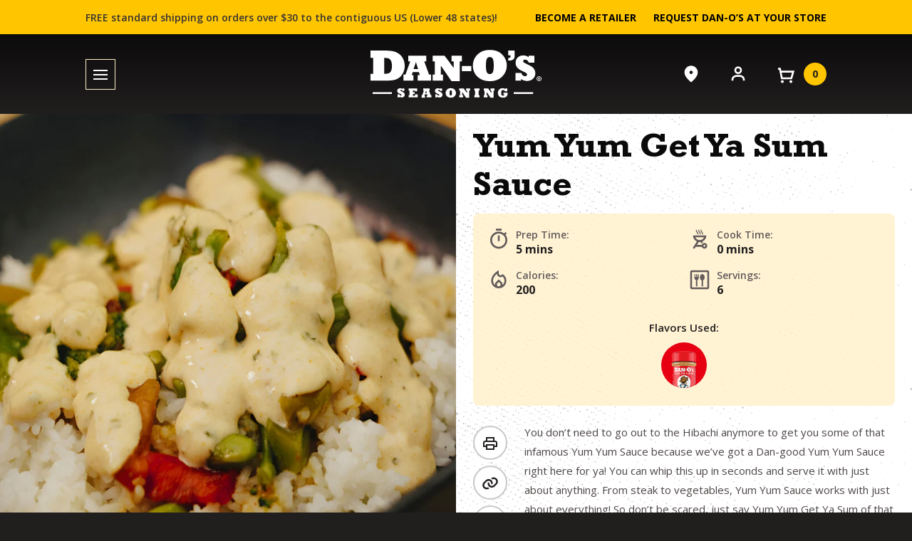

--- FILE ---
content_type: text/html; charset=UTF-8
request_url: https://danosseasoning.com/recipes/yum-yum-sauce/
body_size: 35085
content:
<!DOCTYPE html>
<!--// OPEN HTML //-->
<html lang="en-US" class="no-js">
<head>
	<meta charset="UTF-8" />
	<meta name="viewport" content="width=device-width, initial-scale=1, viewport-fit=cover" />

	<link rel="profile" href="http://gmpg.org/xfn/11" />
	<link rel="pingback" href="https://danosseasoning.com/xmlrpc.php" />

	<!-- Favicons -->
	<link rel="manifest" href="https://danosseasoning.com/wp-content/themes/crosby/assets/img/favicons/manifest.json" crossorigin="use-credentials" />
	<link rel="apple-touch-icon" sizes="180x180" href="https://danosseasoning.com/wp-content/themes/crosby/assets/img/favicons/apple-touch-icon.png" />
	<link rel="icon" type="image/png" sizes="32x32" href="https://danosseasoning.com/wp-content/themes/crosby/assets/img/favicons/favicon-32x32.png" />
	<link rel="icon" type="image/png" sizes="16x16" href="https://danosseasoning.com/wp-content/themes/crosby/assets/img/favicons/favicon-16x16.png" />
	<link rel="shortcut icon" href="https://danosseasoning.com/wp-content/themes/crosby/assets/img/favicons/favicon.ico" />
	<meta name="theme-color" content="#232528" />

	
	<meta name="facebook-domain-verification" content="eke1ejaeov70p73wtildxpagsftlnr" />
	<meta name='robots' content='index, follow, max-image-preview:large, max-snippet:-1, max-video-preview:-1' />

<!-- Google Tag Manager for WordPress by gtm4wp.com -->
<script data-cfasync="false" data-pagespeed-no-defer>
	var gtm4wp_datalayer_name = "dataLayer";
	var dataLayer = dataLayer || [];
	const gtm4wp_use_sku_instead = 1;
	const gtm4wp_currency = 'USD';
	const gtm4wp_product_per_impression = 10;
	const gtm4wp_clear_ecommerce = false;
	const gtm4wp_datalayer_max_timeout = 2000;

	const gtm4wp_scrollerscript_debugmode         = false;
	const gtm4wp_scrollerscript_callbacktime      = 100;
	const gtm4wp_scrollerscript_readerlocation    = 150;
	const gtm4wp_scrollerscript_contentelementid  = "content";
	const gtm4wp_scrollerscript_scannertime       = 60;
</script>
<!-- End Google Tag Manager for WordPress by gtm4wp.com -->
	<!-- This site is optimized with the Yoast SEO plugin v26.8 - https://yoast.com/product/yoast-seo-wordpress/ -->
	<title>Yum Yum Get Ya Sum Sauce - Dan-O&#039;s Seasoning</title>
	<meta name="description" content="You don’t need to go out to the Hibachi anymore to get you some of that infamous Yum Yum Sauce because we’ve got a Dan-good Yum Yum Sauce!" />
	<link rel="canonical" href="https://danosseasoning.com/recipes/yum-yum-sauce/" />
	<meta property="og:locale" content="en_US" />
	<meta property="og:type" content="article" />
	<meta property="og:title" content="Yum Yum Get Ya Sum Sauce - Dan-O&#039;s Seasoning" />
	<meta property="og:description" content="You don’t need to go out to the Hibachi anymore to get you some of that infamous Yum Yum Sauce because we’ve got a Dan-good Yum Yum Sauce!" />
	<meta property="og:url" content="https://danosseasoning.com/recipes/yum-yum-sauce/" />
	<meta property="og:site_name" content="Dan-O&#039;s Seasoning" />
	<meta property="article:publisher" content="https://www.facebook.com/danosseasoning/" />
	<meta property="article:modified_time" content="2024-06-28T15:06:16+00:00" />
	<meta property="og:image" content="https://danosseasoning.com/wp-content/uploads/2022/06/recipe_yum-yum-sauce-scaled-768x576.jpg" />
	<meta property="og:image:width" content="2560" />
	<meta property="og:image:height" content="1920" />
	<meta property="og:image:type" content="image/jpeg" />
	<meta name="twitter:card" content="summary_large_image" />
	<meta name="twitter:site" content="@danosseasoning" />
	<!-- / Yoast SEO plugin. -->


<link rel='dns-prefetch' href='//static.klaviyo.com' />
<link rel='dns-prefetch' href='//cdn.jsdelivr.net' />
<link rel='dns-prefetch' href='//ajax.googleapis.com' />
<link rel="alternate" type="application/rss+xml" title="Dan-O&#039;s Seasoning &raquo; Feed" href="https://danosseasoning.com/feed/" />
<link rel="alternate" type="application/rss+xml" title="Dan-O&#039;s Seasoning &raquo; Comments Feed" href="https://danosseasoning.com/comments/feed/" />

<!-- Google Tag Manager for WordPress by gtm4wp.com -->
<!-- GTM Container placement set to manual -->
<script data-cfasync="false" data-pagespeed-no-defer>
	var dataLayer_content = {"pageTitle":"Yum Yum Get Ya Sum Sauce - Dan-O&#039;s Seasoning","pagePostType":"recipe","pagePostType2":"single-recipe","pagePostAuthor":"Phillip Kisling","customerTotalOrders":0,"customerTotalOrderValue":0,"customerFirstName":"","customerLastName":"","customerBillingFirstName":"","customerBillingLastName":"","customerBillingCompany":"","customerBillingAddress1":"","customerBillingAddress2":"","customerBillingCity":"","customerBillingState":"","customerBillingPostcode":"","customerBillingCountry":"","customerBillingEmail":"","customerBillingEmailHash":"","customerBillingPhone":"","customerShippingFirstName":"","customerShippingLastName":"","customerShippingCompany":"","customerShippingAddress1":"","customerShippingAddress2":"","customerShippingCity":"","customerShippingState":"","customerShippingPostcode":"","customerShippingCountry":"","cartContent":{"totals":{"applied_coupons":[],"discount_total":0,"subtotal":0,"total":0},"items":[]}};
	dataLayer.push( dataLayer_content );
</script>
<script data-cfasync="false" data-pagespeed-no-defer>
(function(w,d,s,l,i){w[l]=w[l]||[];w[l].push({'gtm.start':
new Date().getTime(),event:'gtm.js'});var f=d.getElementsByTagName(s)[0],
j=d.createElement(s),dl=l!='dataLayer'?'&l='+l:'';j.async=true;j.src=
'//www.googletagmanager.com/gtm.js?id='+i+dl;f.parentNode.insertBefore(j,f);
})(window,document,'script','dataLayer','GTM-NP22HXJ9');
</script>
<!-- End Google Tag Manager for WordPress by gtm4wp.com --><link rel="alternate" type="application/rss+xml" title="Dan-O&#039;s Seasoning &raquo; Yum Yum Get Ya Sum Sauce Comments Feed" href="https://danosseasoning.com/recipes/yum-yum-sauce/feed/" />
<link rel="alternate" title="oEmbed (JSON)" type="application/json+oembed" href="https://danosseasoning.com/wp-json/oembed/1.0/embed?url=https%3A%2F%2Fdanosseasoning.com%2Frecipes%2Fyum-yum-sauce%2F" />
<link rel="alternate" title="oEmbed (XML)" type="text/xml+oembed" href="https://danosseasoning.com/wp-json/oembed/1.0/embed?url=https%3A%2F%2Fdanosseasoning.com%2Frecipes%2Fyum-yum-sauce%2F&#038;format=xml" />
<style id='wp-img-auto-sizes-contain-inline-css' type='text/css'>
img:is([sizes=auto i],[sizes^="auto," i]){contain-intrinsic-size:3000px 1500px}
/*# sourceURL=wp-img-auto-sizes-contain-inline-css */
</style>
<link rel='stylesheet' id='jquery-ui-css-css' href='//ajax.googleapis.com/ajax/libs/jqueryui/1.13.3/themes/smoothness/jquery-ui.css' type='text/css' media='' />
<link rel='stylesheet' id='wc-authorize-net-cim-credit-card-checkout-block-css' href='https://danosseasoning.com/wp-content/plugins/woocommerce-gateway-authorize-net-cim/assets/css/blocks/wc-authorize-net-cim-checkout-block.css?ver=3.10.14' type='text/css' media='all' />
<link rel='stylesheet' id='wc-authorize-net-cim-echeck-checkout-block-css' href='https://danosseasoning.com/wp-content/plugins/woocommerce-gateway-authorize-net-cim/assets/css/blocks/wc-authorize-net-cim-checkout-block.css?ver=3.10.14' type='text/css' media='all' />
<style id='wp-emoji-styles-inline-css' type='text/css'>

	img.wp-smiley, img.emoji {
		display: inline !important;
		border: none !important;
		box-shadow: none !important;
		height: 1em !important;
		width: 1em !important;
		margin: 0 0.07em !important;
		vertical-align: -0.1em !important;
		background: none !important;
		padding: 0 !important;
	}
/*# sourceURL=wp-emoji-styles-inline-css */
</style>
<link rel='stylesheet' id='wp-block-library-css' href='https://danosseasoning.com/wp-includes/css/dist/block-library/style.min.css?ver=f3b4a055bfa2f01694507483b9b78280' type='text/css' media='all' />
<link rel='stylesheet' id='wc-blocks-style-css' href='https://danosseasoning.com/wp-content/plugins/woocommerce/assets/client/blocks/wc-blocks.css?ver=wc-10.4.3' type='text/css' media='all' />
<style id='global-styles-inline-css' type='text/css'>
:root{--wp--preset--aspect-ratio--square: 1;--wp--preset--aspect-ratio--4-3: 4/3;--wp--preset--aspect-ratio--3-4: 3/4;--wp--preset--aspect-ratio--3-2: 3/2;--wp--preset--aspect-ratio--2-3: 2/3;--wp--preset--aspect-ratio--16-9: 16/9;--wp--preset--aspect-ratio--9-16: 9/16;--wp--preset--color--black: #000000;--wp--preset--color--cyan-bluish-gray: #abb8c3;--wp--preset--color--white: #ffffff;--wp--preset--color--pale-pink: #f78da7;--wp--preset--color--vivid-red: #cf2e2e;--wp--preset--color--luminous-vivid-orange: #ff6900;--wp--preset--color--luminous-vivid-amber: #fcb900;--wp--preset--color--light-green-cyan: #7bdcb5;--wp--preset--color--vivid-green-cyan: #00d084;--wp--preset--color--pale-cyan-blue: #8ed1fc;--wp--preset--color--vivid-cyan-blue: #0693e3;--wp--preset--color--vivid-purple: #9b51e0;--wp--preset--gradient--vivid-cyan-blue-to-vivid-purple: linear-gradient(135deg,rgb(6,147,227) 0%,rgb(155,81,224) 100%);--wp--preset--gradient--light-green-cyan-to-vivid-green-cyan: linear-gradient(135deg,rgb(122,220,180) 0%,rgb(0,208,130) 100%);--wp--preset--gradient--luminous-vivid-amber-to-luminous-vivid-orange: linear-gradient(135deg,rgb(252,185,0) 0%,rgb(255,105,0) 100%);--wp--preset--gradient--luminous-vivid-orange-to-vivid-red: linear-gradient(135deg,rgb(255,105,0) 0%,rgb(207,46,46) 100%);--wp--preset--gradient--very-light-gray-to-cyan-bluish-gray: linear-gradient(135deg,rgb(238,238,238) 0%,rgb(169,184,195) 100%);--wp--preset--gradient--cool-to-warm-spectrum: linear-gradient(135deg,rgb(74,234,220) 0%,rgb(151,120,209) 20%,rgb(207,42,186) 40%,rgb(238,44,130) 60%,rgb(251,105,98) 80%,rgb(254,248,76) 100%);--wp--preset--gradient--blush-light-purple: linear-gradient(135deg,rgb(255,206,236) 0%,rgb(152,150,240) 100%);--wp--preset--gradient--blush-bordeaux: linear-gradient(135deg,rgb(254,205,165) 0%,rgb(254,45,45) 50%,rgb(107,0,62) 100%);--wp--preset--gradient--luminous-dusk: linear-gradient(135deg,rgb(255,203,112) 0%,rgb(199,81,192) 50%,rgb(65,88,208) 100%);--wp--preset--gradient--pale-ocean: linear-gradient(135deg,rgb(255,245,203) 0%,rgb(182,227,212) 50%,rgb(51,167,181) 100%);--wp--preset--gradient--electric-grass: linear-gradient(135deg,rgb(202,248,128) 0%,rgb(113,206,126) 100%);--wp--preset--gradient--midnight: linear-gradient(135deg,rgb(2,3,129) 0%,rgb(40,116,252) 100%);--wp--preset--font-size--small: 13px;--wp--preset--font-size--medium: 20px;--wp--preset--font-size--large: 36px;--wp--preset--font-size--x-large: 42px;--wp--preset--spacing--20: 0.44rem;--wp--preset--spacing--30: 0.67rem;--wp--preset--spacing--40: 1rem;--wp--preset--spacing--50: 1.5rem;--wp--preset--spacing--60: 2.25rem;--wp--preset--spacing--70: 3.38rem;--wp--preset--spacing--80: 5.06rem;--wp--preset--shadow--natural: 6px 6px 9px rgba(0, 0, 0, 0.2);--wp--preset--shadow--deep: 12px 12px 50px rgba(0, 0, 0, 0.4);--wp--preset--shadow--sharp: 6px 6px 0px rgba(0, 0, 0, 0.2);--wp--preset--shadow--outlined: 6px 6px 0px -3px rgb(255, 255, 255), 6px 6px rgb(0, 0, 0);--wp--preset--shadow--crisp: 6px 6px 0px rgb(0, 0, 0);}:where(body) { margin: 0; }.wp-site-blocks > .alignleft { float: left; margin-right: 2em; }.wp-site-blocks > .alignright { float: right; margin-left: 2em; }.wp-site-blocks > .aligncenter { justify-content: center; margin-left: auto; margin-right: auto; }:where(.is-layout-flex){gap: 0.5em;}:where(.is-layout-grid){gap: 0.5em;}.is-layout-flow > .alignleft{float: left;margin-inline-start: 0;margin-inline-end: 2em;}.is-layout-flow > .alignright{float: right;margin-inline-start: 2em;margin-inline-end: 0;}.is-layout-flow > .aligncenter{margin-left: auto !important;margin-right: auto !important;}.is-layout-constrained > .alignleft{float: left;margin-inline-start: 0;margin-inline-end: 2em;}.is-layout-constrained > .alignright{float: right;margin-inline-start: 2em;margin-inline-end: 0;}.is-layout-constrained > .aligncenter{margin-left: auto !important;margin-right: auto !important;}.is-layout-constrained > :where(:not(.alignleft):not(.alignright):not(.alignfull)){margin-left: auto !important;margin-right: auto !important;}body .is-layout-flex{display: flex;}.is-layout-flex{flex-wrap: wrap;align-items: center;}.is-layout-flex > :is(*, div){margin: 0;}body .is-layout-grid{display: grid;}.is-layout-grid > :is(*, div){margin: 0;}body{padding-top: 0px;padding-right: 0px;padding-bottom: 0px;padding-left: 0px;}a:where(:not(.wp-element-button)){text-decoration: underline;}:root :where(.wp-element-button, .wp-block-button__link){background-color: #32373c;border-width: 0;color: #fff;font-family: inherit;font-size: inherit;font-style: inherit;font-weight: inherit;letter-spacing: inherit;line-height: inherit;padding-top: calc(0.667em + 2px);padding-right: calc(1.333em + 2px);padding-bottom: calc(0.667em + 2px);padding-left: calc(1.333em + 2px);text-decoration: none;text-transform: inherit;}.has-black-color{color: var(--wp--preset--color--black) !important;}.has-cyan-bluish-gray-color{color: var(--wp--preset--color--cyan-bluish-gray) !important;}.has-white-color{color: var(--wp--preset--color--white) !important;}.has-pale-pink-color{color: var(--wp--preset--color--pale-pink) !important;}.has-vivid-red-color{color: var(--wp--preset--color--vivid-red) !important;}.has-luminous-vivid-orange-color{color: var(--wp--preset--color--luminous-vivid-orange) !important;}.has-luminous-vivid-amber-color{color: var(--wp--preset--color--luminous-vivid-amber) !important;}.has-light-green-cyan-color{color: var(--wp--preset--color--light-green-cyan) !important;}.has-vivid-green-cyan-color{color: var(--wp--preset--color--vivid-green-cyan) !important;}.has-pale-cyan-blue-color{color: var(--wp--preset--color--pale-cyan-blue) !important;}.has-vivid-cyan-blue-color{color: var(--wp--preset--color--vivid-cyan-blue) !important;}.has-vivid-purple-color{color: var(--wp--preset--color--vivid-purple) !important;}.has-black-background-color{background-color: var(--wp--preset--color--black) !important;}.has-cyan-bluish-gray-background-color{background-color: var(--wp--preset--color--cyan-bluish-gray) !important;}.has-white-background-color{background-color: var(--wp--preset--color--white) !important;}.has-pale-pink-background-color{background-color: var(--wp--preset--color--pale-pink) !important;}.has-vivid-red-background-color{background-color: var(--wp--preset--color--vivid-red) !important;}.has-luminous-vivid-orange-background-color{background-color: var(--wp--preset--color--luminous-vivid-orange) !important;}.has-luminous-vivid-amber-background-color{background-color: var(--wp--preset--color--luminous-vivid-amber) !important;}.has-light-green-cyan-background-color{background-color: var(--wp--preset--color--light-green-cyan) !important;}.has-vivid-green-cyan-background-color{background-color: var(--wp--preset--color--vivid-green-cyan) !important;}.has-pale-cyan-blue-background-color{background-color: var(--wp--preset--color--pale-cyan-blue) !important;}.has-vivid-cyan-blue-background-color{background-color: var(--wp--preset--color--vivid-cyan-blue) !important;}.has-vivid-purple-background-color{background-color: var(--wp--preset--color--vivid-purple) !important;}.has-black-border-color{border-color: var(--wp--preset--color--black) !important;}.has-cyan-bluish-gray-border-color{border-color: var(--wp--preset--color--cyan-bluish-gray) !important;}.has-white-border-color{border-color: var(--wp--preset--color--white) !important;}.has-pale-pink-border-color{border-color: var(--wp--preset--color--pale-pink) !important;}.has-vivid-red-border-color{border-color: var(--wp--preset--color--vivid-red) !important;}.has-luminous-vivid-orange-border-color{border-color: var(--wp--preset--color--luminous-vivid-orange) !important;}.has-luminous-vivid-amber-border-color{border-color: var(--wp--preset--color--luminous-vivid-amber) !important;}.has-light-green-cyan-border-color{border-color: var(--wp--preset--color--light-green-cyan) !important;}.has-vivid-green-cyan-border-color{border-color: var(--wp--preset--color--vivid-green-cyan) !important;}.has-pale-cyan-blue-border-color{border-color: var(--wp--preset--color--pale-cyan-blue) !important;}.has-vivid-cyan-blue-border-color{border-color: var(--wp--preset--color--vivid-cyan-blue) !important;}.has-vivid-purple-border-color{border-color: var(--wp--preset--color--vivid-purple) !important;}.has-vivid-cyan-blue-to-vivid-purple-gradient-background{background: var(--wp--preset--gradient--vivid-cyan-blue-to-vivid-purple) !important;}.has-light-green-cyan-to-vivid-green-cyan-gradient-background{background: var(--wp--preset--gradient--light-green-cyan-to-vivid-green-cyan) !important;}.has-luminous-vivid-amber-to-luminous-vivid-orange-gradient-background{background: var(--wp--preset--gradient--luminous-vivid-amber-to-luminous-vivid-orange) !important;}.has-luminous-vivid-orange-to-vivid-red-gradient-background{background: var(--wp--preset--gradient--luminous-vivid-orange-to-vivid-red) !important;}.has-very-light-gray-to-cyan-bluish-gray-gradient-background{background: var(--wp--preset--gradient--very-light-gray-to-cyan-bluish-gray) !important;}.has-cool-to-warm-spectrum-gradient-background{background: var(--wp--preset--gradient--cool-to-warm-spectrum) !important;}.has-blush-light-purple-gradient-background{background: var(--wp--preset--gradient--blush-light-purple) !important;}.has-blush-bordeaux-gradient-background{background: var(--wp--preset--gradient--blush-bordeaux) !important;}.has-luminous-dusk-gradient-background{background: var(--wp--preset--gradient--luminous-dusk) !important;}.has-pale-ocean-gradient-background{background: var(--wp--preset--gradient--pale-ocean) !important;}.has-electric-grass-gradient-background{background: var(--wp--preset--gradient--electric-grass) !important;}.has-midnight-gradient-background{background: var(--wp--preset--gradient--midnight) !important;}.has-small-font-size{font-size: var(--wp--preset--font-size--small) !important;}.has-medium-font-size{font-size: var(--wp--preset--font-size--medium) !important;}.has-large-font-size{font-size: var(--wp--preset--font-size--large) !important;}.has-x-large-font-size{font-size: var(--wp--preset--font-size--x-large) !important;}
/*# sourceURL=global-styles-inline-css */
</style>

<link rel='stylesheet' id='woocommerce-layout-css' href='https://danosseasoning.com/wp-content/plugins/woocommerce/assets/css/woocommerce-layout.css?ver=10.4.3' type='text/css' media='all' />
<link rel='stylesheet' id='woocommerce-smallscreen-css' href='https://danosseasoning.com/wp-content/plugins/woocommerce/assets/css/woocommerce-smallscreen.css?ver=10.4.3' type='text/css' media='only screen and (max-width: 768px)' />
<link rel='stylesheet' id='woocommerce-general-css' href='https://danosseasoning.com/wp-content/plugins/woocommerce/assets/css/woocommerce.css?ver=10.4.3' type='text/css' media='all' />
<style id='woocommerce-inline-inline-css' type='text/css'>
.woocommerce form .form-row .required { visibility: visible; }
/*# sourceURL=woocommerce-inline-inline-css */
</style>
<link rel='stylesheet' id='affwp-forms-css' href='https://danosseasoning.com/wp-content/plugins/affiliate-wp/assets/css/forms.min.css?ver=2.30.2' type='text/css' media='all' />
<link rel='stylesheet' id='woo-variation-swatches-css' href='https://danosseasoning.com/wp-content/plugins/woo-variation-swatches/assets/css/frontend.min.css?ver=1763070577' type='text/css' media='all' />
<style id='woo-variation-swatches-inline-css' type='text/css'>
:root {
--wvs-tick:url("data:image/svg+xml;utf8,%3Csvg filter='drop-shadow(0px 0px 2px rgb(0 0 0 / .8))' xmlns='http://www.w3.org/2000/svg'  viewBox='0 0 30 30'%3E%3Cpath fill='none' stroke='%23ffffff' stroke-linecap='round' stroke-linejoin='round' stroke-width='4' d='M4 16L11 23 27 7'/%3E%3C/svg%3E");

--wvs-cross:url("data:image/svg+xml;utf8,%3Csvg filter='drop-shadow(0px 0px 5px rgb(255 255 255 / .6))' xmlns='http://www.w3.org/2000/svg' width='72px' height='72px' viewBox='0 0 24 24'%3E%3Cpath fill='none' stroke='%23ff0000' stroke-linecap='round' stroke-width='0.6' d='M5 5L19 19M19 5L5 19'/%3E%3C/svg%3E");
--wvs-single-product-item-width:30px;
--wvs-single-product-item-height:30px;
--wvs-single-product-item-font-size:16px}
/*# sourceURL=woo-variation-swatches-inline-css */
</style>
<link rel='stylesheet' id='floating-vue-styles-css' href='https://danosseasoning.com/wp-content/themes/crosby/node_modules/floating-vue/dist/style.css' type='text/css' media='all' />
<link rel='stylesheet' id='glide-core-css' href='https://cdn.jsdelivr.net/npm/@glidejs/glide@3.6.0/dist/css/glide.core.min.css?ver=3.6.0' type='text/css' media='all' />
<link rel='stylesheet' id='glide-theme-css' href='https://cdn.jsdelivr.net/npm/@glidejs/glide@3.6.0/dist/css/glide.theme.min.css?ver=3.6.0' type='text/css' media='all' />
<link rel='stylesheet' id='sv-wc-payment-gateway-payment-form-v5_15_12-css' href='https://danosseasoning.com/wp-content/plugins/woocommerce-gateway-authorize-net-cim/vendor/skyverge/wc-plugin-framework/woocommerce/payment-gateway/assets/css/frontend/sv-wc-payment-gateway-payment-form.min.css?ver=5.15.12' type='text/css' media='all' />
<link rel='stylesheet' id='tk-main-css' href='https://danosseasoning.com/wp-content/themes/crosby/style.css?ver=2.3.8.15.37' type='text/css' media='all' />
<link rel='stylesheet' id='print-styles-css' href='https://danosseasoning.com/wp-content/themes/crosby/assets/css/print.min.css?ver=2.3.8.15.37' type='text/css' media='print' />
<link rel='stylesheet' id='tk-core-css' href='https://danosseasoning.com/wp-content/themes/crosby/assets/css/core.min.css?ver=2.3.8.15.37' type='text/css' media='all' />
<link rel='stylesheet' id='app-styles-css' href='https://danosseasoning.com/wp-content/themes/crosby/assets/css/frontend/app.min.css?ver=2.3.8.15.37' type='text/css' media='all' />
<link rel='stylesheet' id='landing-pages-styles-css' href='https://danosseasoning.com/wp-content/themes/crosby/assets/css/frontend/landing-pages.min.css?ver=2.3.8.15.37' type='text/css' media='all' />
<link rel='stylesheet' id='pages-styles-css' href='https://danosseasoning.com/wp-content/themes/crosby/assets/css/frontend/pages.min.css?ver=2.3.8.15.37' type='text/css' media='all' />
<link rel='stylesheet' id='now-trending-styles-css' href='https://danosseasoning.com/wp-content/themes/crosby/assets/css/frontend/now-trending.min.css?ver=2.3.8.15.37' type='text/css' media='all' />
<link rel='stylesheet' id='recipes-styles-css' href='https://danosseasoning.com/wp-content/themes/crosby/assets/css/frontend/recipes.min.css?ver=2.3.8.15.37' type='text/css' media='all' />
<link rel='stylesheet' id='shop-styles-css' href='https://danosseasoning.com/wp-content/themes/crosby/assets/css/frontend/shop.min.css?ver=2.3.8.15.37' type='text/css' media='all' />
<link rel='stylesheet' id='woocommerce-styles-css' href='https://danosseasoning.com/wp-content/themes/crosby/assets/css/frontend/woocommerce.min.css?ver=2.3.8.15.37' type='text/css' media='all' />
<script src="https://danosseasoning.com/wp-includes/js/jquery/jquery.min.js?ver=3.7.1" id="jquery-core-js"></script>
<script src="https://danosseasoning.com/wp-includes/js/jquery/jquery-migrate.min.js?ver=3.4.1" id="jquery-migrate-js"></script>
<script id="tt4b_ajax_script-js-extra">
var tt4b_script_vars = {"pixel_code":"C6BJO38A2TFR2CRATF9G","currency":"USD","country":"US","advanced_matching":"1"};
//# sourceURL=tt4b_ajax_script-js-extra
</script>
<script src="https://danosseasoning.com/wp-content/plugins/tiktok-for-business/admin/js/ajaxSnippet.js?ver=v1" id="tt4b_ajax_script-js"></script>
<script src="https://danosseasoning.com/wp-content/plugins/woocommerce/assets/js/jquery-blockui/jquery.blockUI.min.js?ver=2.7.0-wc.10.4.3" id="wc-jquery-blockui-js" data-wp-strategy="defer"></script>
<script id="wc-add-to-cart-js-extra">
var wc_add_to_cart_params = {"ajax_url":"/wp-admin/admin-ajax.php","wc_ajax_url":"/?wc-ajax=%%endpoint%%","i18n_view_cart":"View cart","cart_url":"https://danosseasoning.com/cart/","is_cart":"","cart_redirect_after_add":"no"};
//# sourceURL=wc-add-to-cart-js-extra
</script>
<script src="https://danosseasoning.com/wp-content/plugins/woocommerce/assets/js/frontend/add-to-cart.min.js?ver=10.4.3" id="wc-add-to-cart-js" defer data-wp-strategy="defer"></script>
<script src="https://danosseasoning.com/wp-content/plugins/woocommerce/assets/js/js-cookie/js.cookie.min.js?ver=2.1.4-wc.10.4.3" id="wc-js-cookie-js" defer data-wp-strategy="defer"></script>
<script id="woocommerce-js-extra">
var woocommerce_params = {"ajax_url":"/wp-admin/admin-ajax.php","wc_ajax_url":"/?wc-ajax=%%endpoint%%","i18n_password_show":"Show password","i18n_password_hide":"Hide password"};
//# sourceURL=woocommerce-js-extra
</script>
<script src="https://danosseasoning.com/wp-content/plugins/woocommerce/assets/js/frontend/woocommerce.min.js?ver=10.4.3" id="woocommerce-js" defer data-wp-strategy="defer"></script>
<script src="https://danosseasoning.com/wp-content/plugins/woocommerce/assets/js/jquery-cookie/jquery.cookie.min.js?ver=1.4.1-wc.10.4.3" id="wc-jquery-cookie-js" data-wp-strategy="defer"></script>
<script id="jquery-cookie-js-extra">
var affwp_scripts = {"ajaxurl":"https://danosseasoning.com/wp-admin/admin-ajax.php"};
//# sourceURL=jquery-cookie-js-extra
</script>
<script id="affwp-tracking-js-extra">
var affwp_debug_vars = {"integrations":{"woocommerce":"WooCommerce"},"version":"2.30.2","currency":"USD","ref_cookie":"affwp_ref","visit_cookie":"affwp_ref_visit_id","campaign_cookie":"affwp_campaign"};
//# sourceURL=affwp-tracking-js-extra
</script>
<script src="https://danosseasoning.com/wp-content/plugins/affiliate-wp/assets/js/tracking.min.js?ver=2.30.2" id="affwp-tracking-js"></script>
<script src="https://danosseasoning.com/wp-content/plugins/duracelltomi-google-tag-manager/dist/js/analytics-talk-content-tracking.js?ver=1.22.3" id="gtm4wp-scroll-tracking-js"></script>
<script id="wc-settings-dep-in-header-js-after">
console.warn( "Scripts that have a dependency on [wc-settings, wc-blocks-checkout] must be loaded in the footer, klaviyo-klaviyo-checkout-block-editor-script was registered to load in the header, but has been switched to load in the footer instead. See https://github.com/woocommerce/woocommerce-gutenberg-products-block/pull/5059" );
console.warn( "Scripts that have a dependency on [wc-settings, wc-blocks-checkout] must be loaded in the footer, klaviyo-klaviyo-checkout-block-view-script was registered to load in the header, but has been switched to load in the footer instead. See https://github.com/woocommerce/woocommerce-gutenberg-products-block/pull/5059" );
//# sourceURL=wc-settings-dep-in-header-js-after
</script>
<link rel="https://api.w.org/" href="https://danosseasoning.com/wp-json/" /><link rel="alternate" title="JSON" type="application/json" href="https://danosseasoning.com/wp-json/wp/v2/recipe/155587" /><link rel="EditURI" type="application/rsd+xml" title="RSD" href="https://danosseasoning.com/xmlrpc.php?rsd" />

<link rel='shortlink' href='https://danosseasoning.com/?p=155587' />
		<script type="text/javascript">
		var AFFWP = AFFWP || {};
		AFFWP.referral_var = 'ref';
		AFFWP.expiration = 90;
		AFFWP.debug = 0;


		AFFWP.referral_credit_last = 0;
		</script>
    <script type="application/ld+json">
    {
        "@context": "https://schema.org",
        "@type": "Article",
        "mainEntityOfPage": {
            "@type": "WebPage",
            "@id": "https://danosseasoning.com/recipes/yum-yum-sauce/"
        },
        "headline": "Yum Yum Get Ya Sum Sauce",
        "image": {
            "@type": "ImageObject",
            "url": "https://danosseasoning.com/wp-content/uploads/2022/06/recipe_yum-yum-sauce-scaled-768x576.jpg",
            "width": 768,
            "height": 575
        },
        "datePublished": "2022-06-22T09:00:30-04:00",
        "dateModified": "2024-06-28T11:06:16-04:00",
        "author": {
            "@type": "Person",
            "name": "Phillip Kisling",
            "url": "https://danosseasoning.com/author/phillipk/"
        },
        "publisher": {
            "@type": "Organization",
            "name": "Dan-O&#039;s Seasoning",
            "logo": {
                "@type": "ImageObject",
                "url": "https://danosseasoning.com/wp-content/themes/crosby/wp-content/uploads/2020/06/Dan-Os-Site_Header_Logo-v2-02.svg"
            }
        },
        "description": "You don’t need to go out to the Hibachi anymore to get you some of that infamous Yum Yum Sauce because we’ve got a Dan-good Yum Yum Sauce right here for ya! You can whip this up in seconds and serve it with just about anything. From steak to vegetables, Yum Yum Sauce works with just about everything! So don’t be scared, just say Yum Yum Get Ya Sum of that sauce!"
    }
    </script>
        <script type="application/ld+json">
    {
        "@context": "https://schema.org",
        "@type": "Recipe",
        "name": "Yum Yum Get Ya Sum Sauce",
        "image": {
            "@type": "ImageObject",
            "url": "https://danosseasoning.com/wp-content/uploads/2022/06/recipe_yum-yum-sauce-scaled-768x576.jpg",
            "width": 1920,
            "height": 1280
        },
        "author": {
            "@type": "Person",
            "name": "Dan-O's Seasoning"
        },
        "nutrition": {
            "@type": "NutritionInformation",
            "calories": "200"
        },
        "description": "You don’t need to go out to the Hibachi anymore to get you some of that infamous Yum Yum Sauce because we’ve got a Dan-good Yum Yum Sauce right here for ya! You can whip this up in seconds and serve it with just about anything. From steak to vegetables, Yum Yum Sauce works with just about everything! So don’t be scared, just say Yum Yum Get Ya Sum of that sauce!",
        "prepTime": "PT5M",
        "cookTime": "PT0M",
        "recipeYield": "6",
        "recipeIngredient": [
                                        "<ul>",
                                                    "<li>1 cup mayonnaise</li>",
                                                    "<li>1 tablespoon butter</li>",
                                                    "<li>1 teaspoon tomato paste</li>",
                                                    "<li>1 teaspoon agave</li>",
                                                    "<li>2 tablespoons water</li>",
                                                    "<li>Dan-O’s Spicy to taste</li>",
                                                    "</ul>"
                                ],
        "recipeInstructions": [{
            "@type": "HowToStep",
            "text": "<p>Whisk everything together in a bowl and enjoy!</p>
",
            "name": "How To",
            "image": "https://danosseasoning.com/wp-content/uploads/2022/06/recipe_yum-yum-sauce-scaled-768x576.jpg",
            "url": "https://danosseasoning.com/recipes/yum-yum-sauce/"
        }],
        "recipeCategory": "Condiments,Dan-O’s Spicy,",
        "recipeCuisine": "American"
    }
    </script>
        <script type="application/ld+json">
    {
        "@context": "https://schema.org",
        "@type": "BreadcrumbList",
        "itemListElement": [{
            "@type": "ListItem",
            "position": 1,
            "item": {
                "@id": "https://danosseasoning.com",
                "name": "Home"
            }
        }, {
            "@type": "ListItem",
            "position": 2,
            "item": {
                "@id": "https://danosseasoning.com/recipes/yum-yum-sauce/",
                "name": "Yum Yum Get Ya Sum Sauce"
            }
        }, {
            "@type": "ListItem",
            "position": 3,
            "item": {
                "@id": "https://danosseasoning.com/recipes/yum-yum-sauce/",
                "name": "Yum Yum Get Ya Sum Sauce"
            }
        }]
    }
    </script>
        <script async type="text/javascript" src="https://apps.bazaarvoice.com/deployments/danos/main_site/production/en_US/bv.js"></script>
    <meta name="p:domain_verify" content="9c81a1f3d9028ad100d1437044e6f75c"/><script src="//destinilocators.com/danosseasoning/pdpwidget/install/"></script>        <!-- Ketch Code -->
        <script>!function(){window.semaphore=window.semaphore||[],window.ketch=function(){window.semaphore.push(arguments)};var e=new URLSearchParams(document.location.search),n=document.createElement("script");n.type="text/javascript", n.src="https://global.ketchcdn.com/web/v2/config/danoseasoning/website_smart_tag/boot.js", n.defer=n.async=!0,document.getElementsByTagName("head")[0].appendChild(n)}();</script>
        <!-- End Ketch Code -->
        	<noscript><style>.woocommerce-product-gallery{ opacity: 1 !important; }</style></noscript>
	</head>
<!--// CLOSE HEAD //-->

<body class="wp-singular recipe-template-default single single-recipe postid-155587 wp-theme-crosby theme-crosby woocommerce-no-js woo-variation-swatches wvs-behavior-blur wvs-theme-crosby wvs-show-label wvs-tooltip">
	<div class="universe">

		<div id="mastannouncement">
	<div class="container">
		<div class="mastannouncement__wrapper">
			<div class="mastannouncement__announcement">
				<div class="announcement__slider">
					<div class="slider__entry">FREE standard shipping on orders over $30 to the contiguous US (Lower 48 states)!</div>
				</div>
			</div>

			<div class="mastannouncement__nav">
				<ul class="nav__menu">
											<li class="menu-item">
							<a href="https://danosseasoning.com/become-a-retailer/">Become a Retailer</a>
						</li>
										<li class="menu-item">
						<a href="https://forms.westock.io/brand/1345?source=website&amp;medium=website" target="_blank" aria-label="Request Dan-O’s at Your Store (opens in a new window)">Request Dan-O’s at Your Store</a>
					</li>
				</ul>
			</div>
		</div>
	</div>
</div><div id="mastheader">
	<div class="container">
		<div class="mastheader__wrapper">
			<div class="mastheader__nav">
				<div class="nav__start">
					<div class="start__wrapper">
						<div class="start__hamburger">
							<button type="button" id="toggle_mastmenu" class="hamburger__mastmenu-toggle" title="Toggle menu" aria-label="Toggle menu">
								<svg xmlns="http://www.w3.org/2000/svg" viewBox="0 0 24 24" focusable="false" width="24" height="24">
									<path d="M2 11H22V13H2zM2 5H22V7H2zM2 17H22V19H2z"/>
								</svg>
							</button>
						</div>
					</div>
				</div>

				<ul class="nav__menu">
					<li class="menu-item">
						<a href="https://danosseasoning.com">Home</a>
					</li>
											<li class="menu-item menu-item-has-children">
							<a href="https://danosseasoning.com/shop/">Shop</a>
							<ul class="sub-menu">
																	<li class="menu-item">
										<a href="https://danosseasoning.com/shop/" class="menu-item__link">Premium Blends</a>
									</li>
																									<li class="menu-item">
										<a href="https://danosseasoning.com/shop/cheesonings/" class="menu-item__link">Cheesonings</a>
									</li>
																									<li class="menu-item">
										<a href="https://danosseasoning.com/shop/outlaws/" class="menu-item__link">Outlaws</a>
									</li>
																									<li class="menu-item">
										<a href="https://danosseasoning.com/shop/combos/" class="menu-item__link">Combos</a>
									</li>
																									<li class="menu-item">
										<a href="https://danosseasoning.com/shop/dip-mixes/" class="menu-item__link">Dip Mixes</a>
									</li>
																									<li class="menu-item">
										<a href="https://danosseasoning.com/bundle-builder/" class="menu-item__link">Build Your Bundle</a>
									</li>
																									<li class="menu-item">
										<a href="https://danosseasoning.com/where-to-buy-seasoned-beef-patties/" class="menu-item__link">Seasoned Beef Patties</a>
									</li>
																									<li class="menu-item">
										<a href="https://danosseasoning.com/shop/merchandise/" class="menu-item__link">Merchandise</a>
									</li>
															</ul>
						</li>
																<li class="menu-item menu-item-has-mega-menu">
							<a href="https://danosseasoning.com/recipes/">Recipes</a>

							<div class="mega-menu">
								<div class="mega-menu__panel">
									<div class="panel__heading">
										<a href="https://danosseasoning.com/recipes/" class="heading__cta">View All Recipes</a>
									</div>
									<div class="panel__navigation">
										<div class="navigation__wrapper">
																								<ul class="navigation__list">
														<li class="list__heading">Ingredients</li>
																													<li class="list__item">
																<a href="https://danosseasoning.com/recipes/filter/beef/" class="item__link">Beef</a>
															</li>
																													<li class="list__item">
																<a href="https://danosseasoning.com/recipes/filter/chicken/" class="item__link">Chicken</a>
															</li>
																													<li class="list__item">
																<a href="https://danosseasoning.com/recipes/filter/pasta/" class="item__link">Pasta</a>
															</li>
																													<li class="list__item">
																<a href="https://danosseasoning.com/recipes/filter/pork/" class="item__link">Pork</a>
															</li>
																													<li class="list__item">
																<a href="https://danosseasoning.com/recipes/filter/seafood/" class="item__link">Seafood</a>
															</li>
																													<li class="list__item">
																<a href="https://danosseasoning.com/recipes/filter/steak/" class="item__link">Steak</a>
															</li>
																													<li class="list__item">
																<a href="https://danosseasoning.com/recipes/filter/turkey/" class="item__link">Turkey</a>
															</li>
																													<li class="list__item">
																<a href="https://danosseasoning.com/recipes/filter/vegetables/" class="item__link">Vegetables</a>
															</li>
																											</ul>
																										<ul class="navigation__list">
														<li class="list__heading">Diets</li>
																													<li class="list__item">
																<a href="https://danosseasoning.com/recipes/filter/keto/" class="item__link">Keto</a>
															</li>
																													<li class="list__item">
																<a href="https://danosseasoning.com/recipes/filter/mediterranean/" class="item__link">Mediterranean Diet</a>
															</li>
																													<li class="list__item">
																<a href="https://danosseasoning.com/recipes/filter/paleo/" class="item__link">Paleo</a>
															</li>
																													<li class="list__item">
																<a href="https://danosseasoning.com/recipes/filter/vegan/" class="item__link">Vegan</a>
															</li>
																													<li class="list__item">
																<a href="https://danosseasoning.com/recipes/filter/vegetarian/" class="item__link">Vegetarian</a>
															</li>
																											</ul>
																										<ul class="navigation__list">
														<li class="list__heading">Occasions</li>
																													<li class="list__item">
																<a href="https://danosseasoning.com/recipes/filter/grilling/" class="item__link">Grilling</a>
															</li>
																													<li class="list__item">
																<a href="https://danosseasoning.com/recipes/filter/party/" class="item__link">Party</a>
															</li>
																											</ul>
																										<ul class="navigation__list">
														<li class="list__heading">Dish Types</li>
																													<li class="list__item">
																<a href="https://danosseasoning.com/recipes/filter/appetizer/" class="item__link">Appetizer</a>
															</li>
																													<li class="list__item">
																<a href="https://danosseasoning.com/recipes/filter/condiments/" class="item__link">Condiments</a>
															</li>
																													<li class="list__item">
																<a href="https://danosseasoning.com/recipes/filter/drink/" class="item__link">Drinks</a>
															</li>
																													<li class="list__item">
																<a href="https://danosseasoning.com/recipes/filter/potluck/" class="item__link">Potluck</a>
															</li>
																													<li class="list__item">
																<a href="https://danosseasoning.com/recipes/filter/salad/" class="item__link">Salad</a>
															</li>
																													<li class="list__item">
																<a href="https://danosseasoning.com/recipes/filter/sandwich/" class="item__link">Sandwich</a>
															</li>
																													<li class="list__item">
																<a href="https://danosseasoning.com/recipes/filter/side-dish/" class="item__link">Side Dish</a>
															</li>
																													<li class="list__item">
																<a href="https://danosseasoning.com/recipes/filter/soup/" class="item__link">Soup</a>
															</li>
																											</ul>
																							</div>
									</div>
								</div>
							</div>
						</li>
																<li class="menu-item menu-item-has-children">
							<a href="https://danosseasoning.com/about/">About</a>
							<ul class="sub-menu">
																	<li class="menu-item">
										<a href="https://danosseasoning.com/about/" class="menu-item__link">Our Story</a>
									</li>
																									<li class="menu-item">
										<a href="https://danosseasoning.com/nutrition-facts/" class="menu-item__link">Nutrition Facts</a>
									</li>
															</ul>
						</li>
																<li class="menu-item">
							<a href="https://danosseasoning.com/deals/">Deals</a>
						</li>
									</ul>
			</div>

			<div class="mastheader__brand">
				<a href="https://danosseasoning.com" class="brand__link">
					<img src="https://danosseasoning.com/wp-content/themes/crosby/assets/img/frontend/common/logo_wordmark_white.svg" alt="Dan-O's Seasoning logo" />
				</a>
			</div>

			<div class="mastheader__tray">
				<div class="tray__wrapper">
											<div class="tray__find-a-store">
							<a href="https://danosseasoning.com/where-to-buy/" class="find-a-store__link" title="Where to Buy" aria-label="Where to Buy">
								<span class="find-a-store__icon">
									<svg xmlns="http://www.w3.org/2000/svg" viewBox="0 0 24 24" width="28" height="28" focusable="false">
										<path d="M12 2c-4.2 0-8 3.22-8 8.2c0 3.32 2.67 7.25 8 11.8c5.33-4.55 8-8.48 8-11.8C20 5.22 16.2 2 12 2z M12 12c-1.1 0-2-0.9-2-2 c0-1.1 0.9-2 2-2c1.1 0 2 0.9 2 2C14 11.1 13.1 12 12 12z"/>
									</svg>
								</span>
								<span class="find-a-store__label">Where to Buy</span>
							</a>
						</div>
					
											<div class="tray__account">
							<a href="https://danosseasoning.com/my-account/" class="account__link" title="Account" aria-label="Account">
								<svg xmlns="http://www.w3.org/2000/svg" viewBox="0 0 24 24" width="32" height="32" fill="none" focusable="false">
									<path d="M18 19v-1.25c0-2.071-1.919-3.75-4.286-3.75h-3.428C7.919 14 6 15.679 6 17.75V19m9-11a3 3 0 11-6 0 3 3 0 016 0z" stroke="currentColor" stroke-linecap="miter" stroke-linejoin="miter" stroke-width="2"/>
								</svg>
							</a>
						</div>
					
					<div class="tray__cart">
						<button type="button" id="toggle_minicart" class="cart__toggle" title="View your cart" aria-label="View your cart" >
							<div class="cart__icon">
								<svg xmlns="http://www.w3.org/2000/svg" viewBox="0 0 24 24" width="32" height="32" fill="none" focusable="false">
									<circle cx="7.5" cy="18.5" fill="currentColor" r="1.5"/>
									<circle cx="16.5" cy="18.5" fill="currentColor" r="1.5"/>
									<path d="M3 5h2l.6 3m0 0L7 15h10l2-7H5.6z" stroke="currentColor" stroke-linecap="miter" stroke-linejoin="miter" stroke-width="2"/>
								</svg>
							</div>
							<div class="cart__count">
								<span class="minicart__count">0</span>
							</div>
						</button>
					</div>
				</div>
			</div>
		</div>
	</div>
</div>

		<div class="galaxy">

			<div id="recipes_recipe">
				<div class="recipe__base">
					<div class="base__wrapper">
						<div class="base__media">
							<div class="media__track">
								<div class="media__sticky">
									<div class="media__image">
																					<img src="https://danosseasoning.com/wp-content/uploads/2022/06/recipe_yum-yum-sauce-scaled-1024x768.jpg" alt="Yum Yum Get Ya Sum Sauce" />
																			</div>
																	</div>
							</div>
						</div>
						<div class="base__main">
							<div class="main__summary">
								<div class="container">
																		<h1 class="summary__title">Yum Yum Get Ya Sum Sauce</h1>

									
									<div class="summary__extras">
										<div class="extras__wrapper">
																							<div class="extras__metadata">
													<div class="metadata__wrapper">
																													<div class="metadata__item">
																<div class="item__wrapper">
																	<div class="item__icon">
																		<svg xmlns="http://www.w3.org/2000/svg" viewBox="0 0 24 24" height="32" width="32" fill="#645b5b" focusable="false">
																			<path d="M15 1H9v2h6V1z M11 14h2V8h-2V14z M19.03 7.39l1.42-1.42c-0.43-0.51-0.9-0.99-1.41-1.41l-1.42 1.42 C16.07 4.74 14.12 4 12 4c-4.97 0-9 4.03-9 9s4.02 9 9 9s9-4.03 9-9C21 10.88 20.26 8.93 19.03 7.39z M12 20c-3.87 0-7-3.13-7-7 s3.13-7 7-7s7 3.13 7 7S15.87 20 12 20z"></path>
																		</svg>
																	</div>
																	<div class="item__details">
																		<div class="details__label">Prep Time:</div>
																		<div class="details__value">5 mins</div>
																	</div>
																</div>
															</div>
														
																													<div class="metadata__item">
																<div class="item__wrapper">
																	<div class="item__icon">
																		<svg xmlns="http://www.w3.org/2000/svg" viewBox="0 0 24 24" height="32" width="32" fill="#645b5b" focusable="false">
																			<rect fill="none" height="32" width="32"></rect>
																			<path d="M17,22c1.66,0,3-1.34,3-3s-1.34-3-3-3c-1.3,0-2.4,0.84-2.82,2H9.14l1.99-3.06C11.42,14.98,11.71,15,12,15 s0.58-0.02,0.87-0.06l1.02,1.57c0.42-0.53,0.96-0.95,1.6-1.21l-0.6-0.93C17.31,13.27,19,10.84,19,8H5c0,2.84,1.69,5.27,4.12,6.37 l-3.95,6.08c-0.3,0.46-0.17,1.08,0.29,1.38h0c0.46,0.3,1.08,0.17,1.38-0.29l1-1.55h6.34C14.6,21.16,15.7,22,17,22z M17,18 c0.55,0,1,0.45,1,1c0,0.55-0.45,1-1,1s-1-0.45-1-1C16,18.45,16.45,18,17,18z M7.42,10h9.16c-0.77,1.76-2.54,3-4.58,3 S8.19,11.76,7.42,10z"></path>
																			<path d="M9.41,7h1c0.15-1.15,0.23-1.64-0.89-2.96C9.1,3.54,8.84,3.27,9.06,2H8.07C7.86,3.11,8.1,4.05,8.96,4.96 C9.18,5.2,9.75,5.63,9.41,7z"></path>
																			<path d="M11.89,7h1c0.15-1.15,0.23-1.64-0.89-2.96c-0.42-0.5-0.68-0.78-0.46-2.04h-0.99c-0.21,1.11,0.03,2.05,0.89,2.96 C11.67,5.2,12.24,5.63,11.89,7z"></path>
																			<path d="M14.41,7h1c0.15-1.15,0.23-1.64-0.89-2.96C14.1,3.54,13.84,3.27,14.06,2h-0.99c-0.21,1.11,0.03,2.05,0.89,2.96 C14.18,5.2,14.75,5.63,14.41,7z"></path>
																		</svg>
																	</div>
																	<div class="item__details">
																		<div class="details__label">Cook Time:</div>
																		<div class="details__value">0 mins</div>
																	</div>
																</div>
															</div>
														
																													<div class="metadata__item">
																<div class="item__wrapper">
																	<div class="item__icon">
																		<svg xmlns="http://www.w3.org/2000/svg" viewBox="0 0 24 24" height="32" width="32" fill="#645b5b" focusable="false">
																			<path d="M16 6l-0.44 0.55c-0.42 0.52-0.98 0.75-1.54 0.75C13 7.3 12 6.52 12 5.3V2c0 0-8 4-8 11c0 4.42 3.58 8 8 8s8-3.58 8-8 C20 10.04 18.39 7.38 16 6z M12 19c-1.1 0-2-0.87-2-1.94c0-0.51 0.2-0.99 0.58-1.36l1.42-1.4l1.43 1.4 C13.8 16.07 14 16.55 14 17.06C14 18.13 13.1 19 12 19z M15.96 17.5L15.96 17.5c0.04-0.36 0.22-1.89-1.13-3.22l0 0L12 11.5 l-2.83 2.78l0 0c-1.36 1.34-1.17 2.88-1.13 3.22C6.79 16.4 6 14.79 6 13c0-3.16 2.13-5.65 4.03-7.25c0.23 1.99 1.93 3.55 3.99 3.55 c0.78 0 1.54-0.23 2.18-0.66C17.34 9.78 18 11.35 18 13C18 14.79 17.21 16.4 15.96 17.5z"></path>
																		</svg>
																	</div>
																	<div class="item__details">
																		<div class="details__label">Calories:</div>
																		<div class="details__value">200</div>
																	</div>
																</div>
															</div>
														
																													<div class="metadata__item">
																<div class="item__wrapper">
																	<div class="item__icon">
																		<svg xmlns="http://www.w3.org/2000/svg" viewBox="0 0 24 24" height="32" width="32" fill="#645b5b" focusable="false">
																			<path d="M14.75 6c-1.37 0-2.5 1.52-2.5 3.4c0 1.48 0.7 2.71 1.67 3.18L14 12.62V19h1.5v-6.38l0.08-0.03 c0.97-0.47 1.67-1.7 1.67-3.18C17.25 7.53 16.13 6 14.75 6 M6.5 9.96 M10.5 6C10.23 6 10 6.22 10 6.5V9H9.25V6.5 c0-0.28-0.22-0.5-0.5-0.5s-0.5 0.22-0.5 0.5V9H7.5V6.5C7.5 6.22 7.28 6 7 6S6.5 6.22 6.5 6.5v3.8c0 0.93 0.64 1.71 1.5 1.93V19h1.5 v-6.77c0.86-0.22 1.5-1 1.5-1.93V6.5C11 6.22 10.78 6 10.5 6z M20 4H4v16h16V4 M20 2c1.1 0 2 0.9 2 2v16c0 1.1-0.9 2-2 2H4 c-1.1 0-2-0.9-2-2V4c0-1.1 0.9-2 2-2H20z"></path>
																		</svg>
																	</div>
																	<div class="item__details">
																		<div class="details__label">Servings:</div>
																		<div class="details__value">6</div>
																	</div>
																</div>
															</div>
																											</div>
												</div>
											
																							<div class="extras__flavors-used">
													<div class="flavors-used__heading">
														<h2 class="heading__title">Flavors Used:</h2>
													</div>

													<div class="flavors-used__flavors">
														<div class="flavors__wrapper">
																																		<div class="flavors__item">
																				<a href="https://danosseasoning.com/product/spicy-seasoning-small-size-2-pack/" title="Spicy">
																							<div class="flavor-card flavor-card--spicy">
																								<img src="https://danosseasoning.com/wp-content/themes/crosby/assets/img/frontend/common/flavors/bottle_spicy_sm.png" alt="Spicy">
																							</div>
																						</a>																			</div>
																																</div>
													</div>
												</div>
																					</div>
									</div>
								</div>
							</div>

							<div class="main__core">
								<div class="container">
									<div class="core__wrapper">
										<div class="core__tools">
											<div class="tools__actions">
												<div class="actions__wrapper">
													<div class="actions__item">
														<button type="button" class="actions__cta" title="Print" id="recipe_print_btn" onclick="window.print();">
															<span class="cta__icon">
																<svg xmlns="http://www.w3.org/2000/svg" viewBox="0 0 24 24" width="24" height="24">
																	<path d="M0 0h24v24H0V0z" fill="none" stroke-width="0"></path>
																	<path d="M19 8h-1V3H6v5H5c-1.66 0-3 1.34-3 3v6h4v4h12v-4h4v-6c0-1.66-1.34-3-3-3zM8 5h8v3H8V5zm8 12v2H8v-4h8v2zm2-2v-2H6v2H4v-4c0-.55.45-1 1-1h14c.55 0 1 .45 1 1v4h-2z" fill-rule="evenodd" stroke-width="0"></path>
																</svg>
															</span>
														</button>
													</div>

													<div id="actions_social"></div>
												</div>
											</div>
										</div>
										<div class="core__deets">
											<div class="deets__description">
												<p>You don’t need to go out to the Hibachi anymore to get you some of that infamous Yum Yum Sauce because we’ve got a Dan-good Yum Yum Sauce right here for ya! You can whip this up in seconds and serve it with just about anything. From steak to vegetables, Yum Yum Sauce works with just about everything! So don’t be scared, just say Yum Yum Get Ya Sum of that sauce!</p>
											</div>

																							<div class="deets__ingredients">
													<div class="ingredients__heading">
														<h2 class="heading__title">Ingredients</h2>
													</div>

													<div class="ingredients__entry">
														<ul>
<li>1 cup mayonnaise</li>
<li>1 tablespoon butter</li>
<li>1 teaspoon tomato paste</li>
<li>1 teaspoon agave</li>
<li>2 tablespoons water</li>
<li>Dan-O’s Spicy to taste</li>
</ul>
													</div>
												</div>
											
																							<div class="deets__instructions">
													<div class="instructions__heading">
														<h2 class="heading__title">Preparation Instructions</h2>
													</div>

													<div class="instructions__entry">
														<p>Whisk everything together in a bowl and enjoy!</p>
													</div>
												</div>
											
											
																							<div class="deets__sashes-and-badges">
													<div class="sashes-and-badges_wrapper">
																													<a href="https://danosseasoning.com/recipes/filter/condiments/" class="sashes-and-badges__badge">
																<span class="badge__label">Condiments</span>
															</a>
																													<a href="https://danosseasoning.com/recipes/filter/spicy/" class="sashes-and-badges__badge">
																<span class="badge__label">Dan-O’s Spicy</span>
															</a>
																													<a href="https://danosseasoning.com/recipes/filter/dips/" class="sashes-and-badges__badge">
																<span class="badge__label">Dips</span>
															</a>
																													<a href="https://danosseasoning.com/recipes/filter/mayo/" class="sashes-and-badges__badge">
																<span class="badge__label">Mayo</span>
															</a>
																													<a href="https://danosseasoning.com/recipes/filter/quick-easy/" class="sashes-and-badges__badge">
																<span class="badge__label">Quick &amp; Easy</span>
															</a>
																													<a href="https://danosseasoning.com/recipes/filter/vegetarian/" class="sashes-and-badges__badge">
																<span class="badge__label">Vegetarian</span>
															</a>
																											</div>
												</div>
											
											<div class="deets__comments">
												<div class="comments__heading">
													<h2 class="heading__title">Comments</h2>
												</div>

												<section id="comments" class="comments-area">

			<h3 class="title-comments" style="margin: 16px 0 0;">
			2 Responses		</h3>

		
		<ol class="comment-list">
					<li id="comment-875419" class="comment even thread-even depth-1">
			<article id="div-comment-875419" class="comment-body">
				<footer class="comment-meta">
					<div class="comment-author vcard">
						<img alt='' src='https://secure.gravatar.com/avatar/5ecce88d5d7ea8e9a727ddb5e2ef8f7b76487b9dfbbe65bc7d72a637dca7b77c?s=48&#038;d=mm&#038;r=g' srcset='https://secure.gravatar.com/avatar/5ecce88d5d7ea8e9a727ddb5e2ef8f7b76487b9dfbbe65bc7d72a637dca7b77c?s=96&#038;d=mm&#038;r=g 2x' class='avatar avatar-48 photo' height='48' width='48' decoding='async'/>						<b class="fn">Brian Hemsoth</b> <span class="says">says:</span>					</div><!-- .comment-author -->

					<div class="comment-metadata">
						<a href="https://danosseasoning.com/recipes/yum-yum-sauce/#comment-875419"><time datetime="2023-01-22T11:31:24-05:00">January 22, 2023 at 11:31 am</time></a>					</div><!-- .comment-metadata -->

									</footer><!-- .comment-meta -->

				<div class="comment-content">
					<p>Dan-O, you are the man!</p>
				</div><!-- .comment-content -->

				<div class="reply"><a rel="nofollow" class="comment-reply-link" href="#comment-875419" data-commentid="875419" data-postid="155587" data-belowelement="div-comment-875419" data-respondelement="respond" data-replyto="Reply to Brian Hemsoth" aria-label="Reply to Brian Hemsoth">Reply</a></div>			</article><!-- .comment-body -->
		</li><!-- #comment-## -->
		<li id="comment-777636" class="comment odd alt thread-odd thread-alt depth-1">
			<article id="div-comment-777636" class="comment-body">
				<footer class="comment-meta">
					<div class="comment-author vcard">
						<img alt='' src='https://secure.gravatar.com/avatar/dfe55d0de3d025152640839275977cdd7851895a229e221e9887a56b9edb0cd7?s=48&#038;d=mm&#038;r=g' srcset='https://secure.gravatar.com/avatar/dfe55d0de3d025152640839275977cdd7851895a229e221e9887a56b9edb0cd7?s=96&#038;d=mm&#038;r=g 2x' class='avatar avatar-48 photo' height='48' width='48' decoding='async'/>						<b class="fn">Frances Baird</b> <span class="says">says:</span>					</div><!-- .comment-author -->

					<div class="comment-metadata">
						<a href="https://danosseasoning.com/recipes/yum-yum-sauce/#comment-777636"><time datetime="2022-07-03T12:02:07-04:00">July 3, 2022 at 12:02 pm</time></a>					</div><!-- .comment-metadata -->

									</footer><!-- .comment-meta -->

				<div class="comment-content">
					<p>Best spices I&#8217;ve ever used thanks for sharing</p>
				</div><!-- .comment-content -->

				<div class="reply"><a rel="nofollow" class="comment-reply-link" href="#comment-777636" data-commentid="777636" data-postid="155587" data-belowelement="div-comment-777636" data-respondelement="respond" data-replyto="Reply to Frances Baird" aria-label="Reply to Frances Baird">Reply</a></div>			</article><!-- .comment-body -->
		</li><!-- #comment-## -->
		</ol><!-- .comment-list -->

		
	
		<div id="respond" class="comment-respond">
		<h2 id="reply-title" class="comment-reply-title">Leave a Comment <small><a rel="nofollow" id="cancel-comment-reply-link" href="/recipes/yum-yum-sauce/#respond" style="display:none;">Cancel reply</a></small></h2><form action="https://danosseasoning.com/wp-comments-post.php" method="post" id="commentform" class="comment-form"><p class="comment-notes"><span id="email-notes">Your email address will not be published.</span> <span class="required-field-message">Required fields are marked <span class="required">*</span></span></p><p class="comment-form-comment"><label for="comment">Comment <span class="required">*</span></label> <textarea autocomplete="new-password"  id="h20a9e79fc"  name="h20a9e79fc"   cols="45" rows="8" maxlength="65525" required></textarea><textarea id="comment" aria-label="hp-comment" aria-hidden="true" name="comment" autocomplete="new-password" style="padding:0 !important;clip:rect(1px, 1px, 1px, 1px) !important;position:absolute !important;white-space:nowrap !important;height:1px !important;width:1px !important;overflow:hidden !important;" tabindex="-1"></textarea><script data-noptimize>document.getElementById("comment").setAttribute( "id", "a54e8f8c7c135d1a8eb2b0272f653235" );document.getElementById("h20a9e79fc").setAttribute( "id", "comment" );</script></p><p class="comment-form-author"><label for="author">Name <span class="required">*</span></label> <input id="author" name="author" type="text" value="" size="30" maxlength="245" autocomplete="name" required /></p>
<p class="comment-form-email"><label for="email">Email <span class="required">*</span></label> <input id="email" name="email" type="email" value="" size="30" maxlength="100" aria-describedby="email-notes" autocomplete="email" required /></p>
<p class="comment-form-cookies-consent"><input id="wp-comment-cookies-consent" name="wp-comment-cookies-consent" type="checkbox" value="yes" /> <label for="wp-comment-cookies-consent">Save my name, email, and website in this browser for the next time I comment.</label></p>
<input type="hidden" name="g-recaptcha-response" id="g-recaptcha-response"><p class="form-submit"><input name="submit" type="submit" id="submit" class="submit" value="Post Comment" /> <input type='hidden' name='comment_post_ID' value='155587' id='comment_post_ID' />
<input type='hidden' name='comment_parent' id='comment_parent' value='0' />
</p></form>	</div><!-- #respond -->
	
</section><!-- .comments-area -->
											</div>
										</div>
									</div>
								</div>
							</div>
						</div>
					</div>
				</div>
			</div>

						</div>

			<div id="mastfooter">
	<div class="container">
		<div class="mastfooter__back-to-top">
			<a href="#" class="back-to-top__button" role="button">Back to Top</a>
		</div>

		<div class="mastfooter__deck">
			<div class="deck__wrapper">
				<div class="deck__primary">
					<div class="primary__social">
						<div class="social__wrapper">
							<div class="social__item">
								<a href="//tiktok.com/@danosseasoning" class="social__link" target="_blank" title="Follow us on TikTok" aria-label="Follow us on TikTok (opens in a new window)">
									<svg xmlns="http://www.w3.org/2000/svg" viewBox="0 0 576 576" width="24" height="24" focusable="false">
										<path d="M511.935 241.9748c-44.0253 .1053-86.9709-13.6246-122.77-39.25v178.72c-.033 89.7739-72.8358 162.5233-162.6097 162.4903-89.7739-.033-162.5233-72.8358-162.4903-162.6097 .033-89.7739 72.8358-162.5233 162.6097-162.4903 7.4466 .0027 14.8842 .5172 22.2603 1.5397v89.89c-39.3126-12.3657-81.206 9.4791-93.5717 48.7917s9.4791 81.206 48.7917 93.5717c39.3126 12.3657 81.206-9.4791 93.5717-48.7917 2.279-7.2454 3.4385-14.7963 3.4383-22.3917V32.0648h88c-.0611 7.4314 .5615 14.8527 1.86 22.17h0c6.1801 33.0132 25.6778 62.0264 53.91 80.22 19.8739 13.1409 43.1745 20.145 67 20.14v87.38Z"></path>
										<rect width="576" height="576" fill="none"></rect>
									</svg>
								</a>
							</div>

							<div class="social__item">
								<a href="//facebook.com/danosseasoning" class="social__link" target="_blank" title="Like us on Facebook" aria-label="Like us on Facebook (opens in a new window)">
									<svg xmlns="http://www.w3.org/2000/svg" viewBox="0 0 576 576" width="24" height="24" focusable="false">
										<path d="M536 289.5c0-137-111-248-248-248S40 152.5 40 289.5c0 123.78 90.69 226.38 209.25 245v-173.31h-63v-71.69h63v-54.64c0-62.15 37-96.48 93.67-96.48 27.14 0 55.52 4.84 55.52 4.84v61h-31.28c-30.8 0-40.41 19.12-40.41 38.73v46.55h68.78l-11 71.69h-57.78v173.31c118.56-18.62 209.25-121.22 209.25-245Z"></path>
										<rect width="576" height="576" fill="none"></rect>
									</svg>
								</a>
							</div>

							<div class="social__item">
								<a href="//instagram.com/danosseasoning" class="social__link" target="_blank" title="Follow us on Instagram" aria-label="Follow us on Instagram (opens in a new window)">
									<svg xmlns="http://www.w3.org/2000/svg" viewBox="0 0 576 576" width="24" height="24" focusable="false">
										<path d="m288 71.568c70.488 0 78.84.264 106.68 1.536 16.7364.2021 33.3137 3.2789 49.008 9.096 11.4689 4.2324 21.8432 10.9819 30.36 19.752 8.7701 8.5167 15.5196 18.8911 19.752 30.36 5.8171 15.6943 8.8939 32.2715 9.096 49.008 1.272 27.84 1.536 36.192 1.536 106.68s-.264 78.84-1.536 106.68c-.2021 16.7364-3.2789 33.3137-9.096 49.008-8.8819 23.0285-27.0835 41.2301-50.112 50.112-15.6943 5.8171-32.2716 8.8939-49.008 9.096-27.84 1.272-36.192 1.536-106.68 1.536s-78.84-.264-106.68-1.536c-16.7445-.1994-33.3301-3.2762-49.032-9.096-11.4603-4.2356-21.8262-10.9849-30.336-19.752-8.7701-8.5167-15.5196-18.891-19.752-30.36-5.8171-15.6943-8.8939-32.2716-9.096-49.008-1.272-27.84-1.536-36.192-1.536-106.68s.264-78.84 1.536-106.68c.2021-16.7365 3.2789-33.3137 9.096-49.008 4.2324-11.4689 10.9819-21.8433 19.752-30.36 8.5167-8.7701 18.8911-15.5196 30.36-19.752 15.6943-5.8171 32.2715-8.8939 49.008-9.096 27.84-1.272 36.192-1.536 106.68-1.536m0-47.568c-71.688 0-80.688.312-108.84 1.584-21.8996.4369-43.5667 4.5837-64.08 12.264-17.624 6.6355-33.5875 17.0375-46.776 30.48-13.4309 13.1839-23.8245 29.1387-30.456 46.752-7.6722 20.5148-11.8108 42.1818-12.24 64.08-1.32 28.152-1.608 37.152-1.608 108.84s.312 80.688 1.584 108.84c.4369 21.8996 4.5837 43.5667 12.264 64.08 6.6355 17.624 17.0375 33.5875 30.48 46.776 13.1839 13.4309 29.1387 23.8244 46.752 30.456 20.5148 7.6722 42.1818 11.8108 64.08 12.24 28.152 1.32 37.152 1.608 108.84 1.608s80.688-.312 108.84-1.584c21.8996-.4369 43.5667-4.5836 64.08-12.264 35.4738-13.7156 63.5164-41.7583 77.232-77.232 7.6722-20.5148 11.8108-42.1818 12.24-64.08 1.32-28.152 1.608-37.152 1.608-108.84s-.312-80.688-1.584-108.84c-.4369-21.8996-4.5836-43.5667-12.264-64.08-6.6355-17.624-17.0376-33.5875-30.48-46.776-13.1839-13.4309-29.1388-23.8245-46.752-30.456-20.5148-7.6722-42.1818-11.8108-64.08-12.24-28.152-1.32-37.152-1.608-108.84-1.608Zm0 128.424c-74.8766 0-135.576 60.6994-135.576 135.576s60.6994 135.576 135.576 135.576 135.576-60.6994 135.576-135.576h0c0-74.8766-60.6994-135.576-135.576-135.576Zm0 223.584c-48.6055 0-88.008-39.4025-88.008-88.008 0-48.6055 39.4025-88.008 88.008-88.008 48.6055 0 88.008 39.4025 88.008 88.008h0c0 48.6055-39.4025 88.008-88.008 88.008ZM428.928 115.392c-17.4964 0-31.68 14.1836-31.68 31.68s14.1836 31.68 31.68 31.68c17.4964 0 31.68-14.1836 31.68-31.68h0c0-17.4964-14.1836-31.68-31.68-31.68Z"></path>
										<rect width="576" height="576" fill="none"></rect>
									</svg>
								</a>
							</div>

							<div class="social__item">
								<a href="//youtube.com/channel/UCyP9TINtZzvTJfN69GskqLQ" class="social__link" target="_blank" title="Subscribe to us on YouTube" aria-label="Subscribe to us on YouTube (opens in a new window)">
									<svg xmlns="http://www.w3.org/2000/svg" viewBox="0 0 576 576" width="24" height="24" focusable="false">
										<path d="M549.655 156.083c-6.281-23.65-24.787-42.276-48.284-48.597-42.59-11.486-213.371-11.486-213.371-11.486 0 0-170.78 0-213.371 11.486-23.497 6.322-42.003 24.947-48.284 48.597-11.412 42.867-11.412 132.305-11.412 132.305 0 0 0 89.438 11.412 132.305 6.281 23.65 24.787 41.5 48.284 47.821 42.591 11.486 213.371 11.486 213.371 11.486 0 0 170.78 0 213.371-11.486 23.497-6.321 42.003-24.171 48.284-47.821 11.412-42.867 11.412-132.305 11.412-132.305 0 0 0-89.438-11.412-132.305ZM232.145 369.591V207.185l142.739 81.205-142.739 81.201h0Z"></path>
										<rect width="576" height="576" fill="none"></rect>
									</svg>
								</a>
							</div>

							<div class="social__item">
								<a href="//pinterest.com/danosseasoning" class="social__link" target="_blank" title="Follow us on Pinterest" aria-label="Follow us on Pinterest (opens in a new window)">
									<svg xmlns="http://www.w3.org/2000/svg" viewBox="0 0 576 576" width="24" height="24" focusable="false">
										<path d="M536 288c0 137-111 248-248 248-25.6 0-50.2-3.9-73.4-11.1 10.1-16.5 25.2-43.5 30.8-65 3-11.6 15.4-59 15.4-59 8.1 15.4 31.7 28.5 56.8 28.5 74.8 0 128.7-68.8 128.7-154.3 0-81.9-66.9-143.2-152.9-143.2-107 0-163.9 71.8-163.9 150.1 0 36.4 19.4 81.7 50.3 96.1 4.7 2.2 7.2 1.2 8.3-3.3 .8-3.4 5-20.3 6.9-28.1 .6-2.5 .3-4.7-1.7-7.1-10.1-12.5-18.3-35.3-18.3-56.6 0-54.7 41.4-107.6 112-107.6 60.9 0 103.6 41.5 103.6 100.9 0 67.1-33.9 113.6-78 113.6-24.3 0-42.6-20.1-36.7-44.8 7-29.5 20.5-61.3 20.5-82.6 0-19-10.2-34.9-31.4-34.9-24.9 0-44.9 25.7-44.9 60.2 0 22 7.4 36.8 7.4 36.8 0 0-24.5 103.8-29 123.2-5 21.4-3 51.6-.9 71.2-92.2-36.1-157.6-125.9-157.6-231 0-137 111-248 248-248s248 111 248 248Z"></path>
										<rect width="576" height="576" fill="none"></rect>
									</svg>
								</a>
							</div>

							<div class="social__item">
								<a href="//twitter.com/danosseasoning" class="social__link" target="_blank" title="Follow us on Twitter" aria-label="Follow us on Twitter (opens in a new window)">
									<svg xmlns="http://www.w3.org/2000/svg" viewBox="0 0 576 576" width="24" height="24" focusable="false">
										<path d="m333.6814 251.2687l178.5609-203.2687h-42.3076l-155.1145 176.4585L191.0209 48H48.2002l187.2507 266.8602-187.2507 213.1398h42.3076l163.7042-186.3897 130.7671 186.3897h142.8207l-194.1184-276.7313Zm-57.9652 65.9342l-19.0014-26.5899L105.765 79.2351h64.9931l121.8571 170.652 18.9213 26.5899 158.3782 221.8095h-64.9931l-129.2053-181.0837Z"></path>
										<rect width="576" height="576" fill="none"></rect>
									</svg>
								</a>
							</div>

							<div class="social__item">
								<a href="//linkedin.com/company/danos-seasoning" class="social__link" target="_blank" title="Connect with us on LinkedIn" aria-label="Connect with us on LinkedIn (opens in a new window)">
									<svg xmlns="http://www.w3.org/2000/svg" viewBox="0 0 576 576" width="24" height="24" focusable="false">
										<path d="M164.28 480H71.4V180.9h92.88V480ZM117.79 140.1c-29.7 0-53.79-24.6-53.79-54.3 .0043-29.7074 24.0903-53.7866 53.7977-53.7823 29.7014 .0043 53.778 24.0809 53.7823 53.7823 0 29.7-24.1 54.3-53.79 54.3ZM511.9 480h-92.68v-145.6c0-34.7-.7-79.2-48.29-79.2-48.29 0-55.69 37.7-55.69 76.7v148.1h-92.78V180.9h89.08v40.8h1.3c12.4-23.5 42.69-48.3 87.88-48.3 94 0 111.28 61.9 111.28 142.3v164.3h-.1Z"></path>
										<rect width="576" height="576" fill="none"></rect>
									</svg>
								</a>
							</div>
						</div>
					</div>

					<div class="primary__nav">
						<div class="nav__wrapper">
							<div class="nav__column">
																	<h3 class="nav__title">
										<a href="https://danosseasoning.com/shop/">Shop</a>
									</h3>
								
								<ul class="nav__menu">
																			<li class="menu__item">
											<a href="https://danosseasoning.com/shop/" class="menu-item__link">Premium Blends</a>
										</li>
																												<li class="menu__item">
											<a href="https://danosseasoning.com/shop/cheesonings/" class="menu-item__link">Cheesonings</a>
										</li>
																												<li class="menu__item">
											<a href="https://danosseasoning.com/shop/outlaws/" class="menu-item__link">Outlaws</a>
										</li>
																												<li class="menu__item">
											<a href="https://danosseasoning.com/shop/combos/" class="menu-item__link">Combos</a>
										</li>
																												<li class="menu__item">
											<a href="https://danosseasoning.com/shop/dip-mixes/" class="menu-item__link">Dip Mixes</a>
										</li>
																												<li class="menu__item">
											<a href="https://danosseasoning.com/bundle-builder/" class="menu-item__link">Build Your Bundle</a>
										</li>
																												<li class="menu__item">
											<a href="https://danosseasoning.com/where-to-buy-seasoned-beef-patties/" class="menu-item__link">Seasoned Beef Patties</a>
										</li>
																												<li class="menu__item">
											<a href="https://danosseasoning.com/shop/merchandise/" class="menu-item__link">Merchandise</a>
										</li>
																												<li class="menu__item">
											<a href="https://danosseasoning.com/deals/" class="menu-item__link">Dantastic Deals</a>
										</li>
																												<li class="menu__item">
											<a href="https://danosseasoning.com/where-to-buy/" class="menu-item__link">Where to Buy</a>
										</li>
																	</ul>
							</div>
							<div class="nav__column">
								<h3 class="nav__title">
									<a href="/recipes">Recipes</a>
								</h3>

								<ul class="nav__menu">
																												<li class="menu__item">
											<a href="https://danosseasoning.com/diet-friendly-seasoning/" class="menu-item__link">Diet Friendly Recipes</a>
										</li>
																												<li class="menu__item">
											<a href="https://danosseasoning.com/recipes/dan-os-original-chicken-thighs/" class="menu-item__link">Dan-O’s Original Chicken Thighs</a>
										</li>
																	</ul>
							</div>
							<div class="nav__column">
								<h3 class="nav__title">Dan-O’s</h3>

								<ul class="nav__menu">
																			<li class="menu__item">
											<a href="https://danosseasoning.com/about/" class="menu-item__link">Our Story</a>
										</li>
																		<li class="menu__item">
										<a href="https://recruiting.paylocity.com/recruiting/jobs/All/d1c2736e-3822-4c9d-bc5b-60c8a4e738bc/Dan-Os-Seasoning-LLC" class="menu-item__link" target="_blank" aria-label="Now Hiring (opens in a new window)" rel="noopener noreferrer">Now Hiring!</a>
									</li>
																			<li class="menu__item">
											<a href="https://danosseasoning.com/nutrition-facts/" class="menu-item__link">Nutrition Facts</a>
										</li>
																												<li class="menu__item">
											<a href="https://danosseasoning.com/faq/" class="menu-item__link">FAQ</a>
										</li>
																												<li class="menu__item">
											<a href="https://danosseasoning.com/contact/" class="menu-item__link">Contact</a>
										</li>
																	</ul>
							</div>
							<div class="nav__column">
																	<h3 class="nav__title">
										<a href="https://danosseasoning.com/my-account/">Account</a>
									</h3>
								
								<ul class="nav__menu">
									<!-- <li class="menu__item">
										<a href="/my-account/cookbook/" class="menu-item__link">Cookbook</a>
									</li> -->
									<li class="menu__item">
										<a href="/my-account/orders/" class="menu-item__link">Orders</a>
									</li>
									<li class="menu__item">
										<a href="/my-account/edit-address/" class="menu-item__link">Addresses</a>
									</li>
									<li class="menu__item">
										<a href="/my-account/edit-account/" class="menu-item__link">Account Details</a>
									</li>
																			<li class="menu__item">
											<a href="https://danosseasoning.com/newsletter/" class="menu-item__link">Newsletter</a>
										</li>
																	</ul>
							</div>
						</div>
					</div>
				</div>

									<div class="deck__vip-list">
						<div class="vip-list__wrapper">
							<h2 class="copy__heading">Dan-O’s VIP List</h2>

							<p>Dan-O’s email subscribers will receive access to promotions, news, recipes, and much more.</p>

							<div class="klaviyo-form-XPtzf2"></div>
						</div>
					</div>
							</div>
		</div>

		<div class="mastfooter__trunk">
			<div class="trunk__wrapper">
				<div class="trunk__legal">
					<ul class="legal__menu">
													<li class="menu__item">
								<a href="https://danosseasoning.com/terms-conditions/">Terms &amp; Conditions</a>
							</li>
						
													<li class="menu__item">
								<a href="https://danosseasoning.com/refund-policy/">Refunds</a>
							</li>
						
													<li class="menu__item">
								<a href="https://danosseasoning.com/privacy-policy/">Privacy</a>
							</li>
						
													<li class="menu__item">
								<a href="https://danosseasoning.com/authorized-resale-policy/">Authorized Resale</a>
							</li>
						
													<li class="menu__item">
								<a href="https://danosseasoning.com/accessibility-statement/">Accessibility Statement</a>
							</li>
											</ul>
				</div>

				<div class="trunk__copyright">
					<p>&copy; 2026 Dan-O's Seasoning. All rights reserved.</p>
				</div>
			</div>
		</div>
	</div>
</div><div id="drawer_mastmenu">
	<div id="backdrop_mastmenu" class="drawer__backdrop"></div>
	<div class="drawer__canvas">
		<div class="canvas__heading">
			<div class="heading__wrapper">
				<button ref="closeButton" id="close_mastmenu" class="heading__close" type="button" title="Close" aria-label="Close" >
					<div class="close__icon">
						<svg xmlns="http://www.w3.org/2000/svg" viewBox="0 0 24 24" height="24" width="24" focusable="false">
							<path d="M17.293 18.707a1 1 0 0 0 1.414-1.414L13.414 12l5.293-5.293a1 1 0 0 0-1.414-1.414L12 10.586 6.707 5.293a1 1 0 0 0-1.414 1.414L10.586 12l-5.293 5.293a1 1 0 1 0 1.414 1.414L12 13.414l5.293 5.293z"></path>
						</svg>
					</div>
					<div class="close__label">Close</div>
				</button>
			</div>
		</div>
		<div class="canvas__menu">
			<div class="canvas__panel">
				<div class="panel__group">
					<!--  -->
					<ul class="panel__menu">
						<li class="menu-item">
							<a href="https://danosseasoning.com">Home</a>
						</li>
												<li class="menu-item menu-item-has-children">
							<button
								aria-expanded="false"
								aria-controls="sub-menu_shop"
								class="menu-item__link"
								type="button">
								Shop
							</button>
							<ul id="sub-menu_shop" class="sub-menu">
																	<li class="menu-item">
										<a href="https://danosseasoning.com/shop/">Premium Blends</a>
									</li>
																									<li class="menu-item">
										<a href="https://danosseasoning.com/shop/cheesonings/">Cheesonings</a>
									</li>
																									<li class="menu-item">
										<a href="https://danosseasoning.com/shop/outlaws/">Outlaws</a>
									</li>
																									<li class="menu-item">
										<a href="https://danosseasoning.com/shop/combos/">Combos</a>
									</li>
																									<li class="menu-item">
										<a href="https://danosseasoning.com/shop/dip-mixes/">Dip Mixes</a>
									</li>
																									<li class="menu-item">
										<a href="https://danosseasoning.com/bundle-builder/">Build Your Bundle</a>
									</li>
																									<li class="menu-item">
										<a href="https://danosseasoning.com/where-to-buy-seasoned-beef-patties/">Seasoned Beef Patties</a>
									</li>
																									<li class="menu-item">
										<a href="https://danosseasoning.com/shop/merchandise/">Merchandise</a>
									</li>
															</ul>
						</li>
												<li class="menu-item menu-item-has-children">
							<button
								aria-expanded="false"
								aria-controls="sub-menu_recipes"
								class="menu-item__link"
								type="button">
								Recipes
							</button>
							<ul id="sub-menu_recipes" class="sub-menu">
																	<li class="menu-item">
										<a href="https://danosseasoning.com/recipes/">All Recipes</a>
									</li>
																									<li class="menu-item">
										<a href="https://danosseasoning.com/diet-friendly-seasoning/">Diet Friendly Recipes</a>
									</li>
																									<li class="menu-item">
										<a href="https://danosseasoning.com/recipes/dan-os-original-chicken-thighs/">Dan-O’s Original Chicken Thighs</a>
									</li>
															</ul>
						</li>
						<li class="menu-item menu-item-has-children">
							<button
								aria-expanded="false"
								aria-controls="sub-menu_recipes"
								class="menu-item__link"
								type="button">
								About
							</button>
							<ul id="sub-menu_recipes" class="sub-menu">
																	<li class="menu-item">
										<a href="https://danosseasoning.com/about/">Our Story</a>
									</li>
																									<li class="menu-item">
										<a href="https://danosseasoning.com/nutrition-facts/">Nutrition Facts</a>
									</li>
															</ul>
						</li>
													<li class="menu-item">
								<a href="https://danosseasoning.com/deals/">Dantastic Deals</a>
							</li>
											</ul>
				</div>

				<div class="panel__group">
					<div class="panel__heading">
						<h3 class="heading__title">Explore More</h3>
						<div class="heading__bar"></div>
					</div>
					<ul class="panel__menu">
													<li class="menu-item">
								<a href="https://danosseasoning.com/my-account/">My Account</a>
							</li>
																			<li class="menu-item">
								<a href="https://danosseasoning.com/newsletter/">Newsletter</a>
							</li>
																			<li class="menu-item">
								<a href="https://danosseasoning.com/where-to-buy/">Where to Buy</a>
							</li>
																			<li class="menu-item">
								<a href="https://danosseasoning.com/become-a-retailer/">Become a Retailer</a>
							</li>
																			<li class="menu-item">
								<a href="https://danosseasoning.com/contact/">Contact</a>
							</li>
											</ul>
				</div>

				<div class="panel__group">
					<div class="panel__heading">
						<h3 class="heading__title">Social</h3>
						<div class="heading__bar"></div>
					</div>
					<ul class="panel__social-menu">
						<li class="social-menu__item">
							<a href="//tiktok.com/@danosseasoning" class="item__link" target="_blank" title="Follow us on TikTok" aria-label="Follow us on TikTok (opens in a new window)">
								<div class="item__icon">
									<svg xmlns="http://www.w3.org/2000/svg" viewBox="0 0 576 576" width="16" height="16" focusable="false">
										<path d="M511.935 241.9748c-44.0253 .1053-86.9709-13.6246-122.77-39.25v178.72c-.033 89.7739-72.8358 162.5233-162.6097 162.4903-89.7739-.033-162.5233-72.8358-162.4903-162.6097 .033-89.7739 72.8358-162.5233 162.6097-162.4903 7.4466 .0027 14.8842 .5172 22.2603 1.5397v89.89c-39.3126-12.3657-81.206 9.4791-93.5717 48.7917s9.4791 81.206 48.7917 93.5717c39.3126 12.3657 81.206-9.4791 93.5717-48.7917 2.279-7.2454 3.4385-14.7963 3.4383-22.3917V32.0648h88c-.0611 7.4314 .5615 14.8527 1.86 22.17h0c6.1801 33.0132 25.6778 62.0264 53.91 80.22 19.8739 13.1409 43.1745 20.145 67 20.14v87.38Z"></path>
										<rect width="576" height="576" fill="none"></rect>
									</svg>
								</div>
								<div class="item__label">TikTok</div>
							</a>
						</li>
						<li class="social-menu__item">
							<a href="//facebook.com/danosseasoning" class="item__link" target="_blank" title="Like us on Facebook" aria-label="Like us on Facebook (opens in a new window)">
								<div class="item__icon">
									<svg xmlns="http://www.w3.org/2000/svg" viewBox="0 0 576 576" width="16" height="16" focusable="false">
										<path d="M536 289.5c0-137-111-248-248-248S40 152.5 40 289.5c0 123.78 90.69 226.38 209.25 245v-173.31h-63v-71.69h63v-54.64c0-62.15 37-96.48 93.67-96.48 27.14 0 55.52 4.84 55.52 4.84v61h-31.28c-30.8 0-40.41 19.12-40.41 38.73v46.55h68.78l-11 71.69h-57.78v173.31c118.56-18.62 209.25-121.22 209.25-245Z"></path>
										<rect width="576" height="576" fill="none"></rect>
									</svg>
								</div>
								<div class="item__label">Facebook</div>
							</a>
						</li>
						<li class="social-menu__item">
							<a href="//instagram.com/danosseasoning" class="item__link" target="_blank" title="Follow us on Instagram" aria-label="Follow us on Instagram (opens in a new window)">
								<div class="item__icon">
									<svg xmlns="http://www.w3.org/2000/svg" viewBox="0 0 576 576" width="16" height="16" focusable="false">
										<path d="m288 71.568c70.488 0 78.84.264 106.68 1.536 16.7364.2021 33.3137 3.2789 49.008 9.096 11.4689 4.2324 21.8432 10.9819 30.36 19.752 8.7701 8.5167 15.5196 18.8911 19.752 30.36 5.8171 15.6943 8.8939 32.2715 9.096 49.008 1.272 27.84 1.536 36.192 1.536 106.68s-.264 78.84-1.536 106.68c-.2021 16.7364-3.2789 33.3137-9.096 49.008-8.8819 23.0285-27.0835 41.2301-50.112 50.112-15.6943 5.8171-32.2716 8.8939-49.008 9.096-27.84 1.272-36.192 1.536-106.68 1.536s-78.84-.264-106.68-1.536c-16.7445-.1994-33.3301-3.2762-49.032-9.096-11.4603-4.2356-21.8262-10.9849-30.336-19.752-8.7701-8.5167-15.5196-18.891-19.752-30.36-5.8171-15.6943-8.8939-32.2716-9.096-49.008-1.272-27.84-1.536-36.192-1.536-106.68s.264-78.84 1.536-106.68c.2021-16.7365 3.2789-33.3137 9.096-49.008 4.2324-11.4689 10.9819-21.8433 19.752-30.36 8.5167-8.7701 18.8911-15.5196 30.36-19.752 15.6943-5.8171 32.2715-8.8939 49.008-9.096 27.84-1.272 36.192-1.536 106.68-1.536m0-47.568c-71.688 0-80.688.312-108.84 1.584-21.8996.4369-43.5667 4.5837-64.08 12.264-17.624 6.6355-33.5875 17.0375-46.776 30.48-13.4309 13.1839-23.8245 29.1387-30.456 46.752-7.6722 20.5148-11.8108 42.1818-12.24 64.08-1.32 28.152-1.608 37.152-1.608 108.84s.312 80.688 1.584 108.84c.4369 21.8996 4.5837 43.5667 12.264 64.08 6.6355 17.624 17.0375 33.5875 30.48 46.776 13.1839 13.4309 29.1387 23.8244 46.752 30.456 20.5148 7.6722 42.1818 11.8108 64.08 12.24 28.152 1.32 37.152 1.608 108.84 1.608s80.688-.312 108.84-1.584c21.8996-.4369 43.5667-4.5836 64.08-12.264 35.4738-13.7156 63.5164-41.7583 77.232-77.232 7.6722-20.5148 11.8108-42.1818 12.24-64.08 1.32-28.152 1.608-37.152 1.608-108.84s-.312-80.688-1.584-108.84c-.4369-21.8996-4.5836-43.5667-12.264-64.08-6.6355-17.624-17.0376-33.5875-30.48-46.776-13.1839-13.4309-29.1388-23.8245-46.752-30.456-20.5148-7.6722-42.1818-11.8108-64.08-12.24-28.152-1.32-37.152-1.608-108.84-1.608Zm0 128.424c-74.8766 0-135.576 60.6994-135.576 135.576s60.6994 135.576 135.576 135.576 135.576-60.6994 135.576-135.576h0c0-74.8766-60.6994-135.576-135.576-135.576Zm0 223.584c-48.6055 0-88.008-39.4025-88.008-88.008 0-48.6055 39.4025-88.008 88.008-88.008 48.6055 0 88.008 39.4025 88.008 88.008h0c0 48.6055-39.4025 88.008-88.008 88.008ZM428.928 115.392c-17.4964 0-31.68 14.1836-31.68 31.68s14.1836 31.68 31.68 31.68c17.4964 0 31.68-14.1836 31.68-31.68h0c0-17.4964-14.1836-31.68-31.68-31.68Z"></path>
										<rect width="576" height="576" fill="none"></rect>
									</svg>
								</div>
								<div class="item__label">Instagram</div>
							</a>
						</li>
						<li class="social-menu__item">
							<a href="//youtube.com/channel/UCyP9TINtZzvTJfN69GskqLQ" class="item__link" target="_blank" title="Subscribe to us on YouTube" aria-label="Subscribe to us on YouTube (opens in a new window)">
								<div class="item__icon">
									<svg xmlns="http://www.w3.org/2000/svg" viewBox="0 0 576 576" width="16" height="16" focusable="false">
										<path d="M549.655 156.083c-6.281-23.65-24.787-42.276-48.284-48.597-42.59-11.486-213.371-11.486-213.371-11.486 0 0-170.78 0-213.371 11.486-23.497 6.322-42.003 24.947-48.284 48.597-11.412 42.867-11.412 132.305-11.412 132.305 0 0 0 89.438 11.412 132.305 6.281 23.65 24.787 41.5 48.284 47.821 42.591 11.486 213.371 11.486 213.371 11.486 0 0 170.78 0 213.371-11.486 23.497-6.321 42.003-24.171 48.284-47.821 11.412-42.867 11.412-132.305 11.412-132.305 0 0 0-89.438-11.412-132.305ZM232.145 369.591V207.185l142.739 81.205-142.739 81.201h0Z"></path>
										<rect width="576" height="576" fill="none"></rect>
									</svg>
								</div>
								<div class="item__label">YouTube</div>
							</a>
						</li>
						<li class="social-menu__item">
							<a href="//pinterest.com/danosseasoning" class="item__link" target="_blank" title="Follow us on Pinterest" aria-label="Follow us on Pinterest (opens in a new window)">
								<div class="item__icon">
									<svg xmlns="http://www.w3.org/2000/svg" viewBox="0 0 576 576" width="16" height="16" focusable="false">
										<path d="M536 288c0 137-111 248-248 248-25.6 0-50.2-3.9-73.4-11.1 10.1-16.5 25.2-43.5 30.8-65 3-11.6 15.4-59 15.4-59 8.1 15.4 31.7 28.5 56.8 28.5 74.8 0 128.7-68.8 128.7-154.3 0-81.9-66.9-143.2-152.9-143.2-107 0-163.9 71.8-163.9 150.1 0 36.4 19.4 81.7 50.3 96.1 4.7 2.2 7.2 1.2 8.3-3.3 .8-3.4 5-20.3 6.9-28.1 .6-2.5 .3-4.7-1.7-7.1-10.1-12.5-18.3-35.3-18.3-56.6 0-54.7 41.4-107.6 112-107.6 60.9 0 103.6 41.5 103.6 100.9 0 67.1-33.9 113.6-78 113.6-24.3 0-42.6-20.1-36.7-44.8 7-29.5 20.5-61.3 20.5-82.6 0-19-10.2-34.9-31.4-34.9-24.9 0-44.9 25.7-44.9 60.2 0 22 7.4 36.8 7.4 36.8 0 0-24.5 103.8-29 123.2-5 21.4-3 51.6-.9 71.2-92.2-36.1-157.6-125.9-157.6-231 0-137 111-248 248-248s248 111 248 248Z"></path>
										<rect width="576" height="576" fill="none"></rect>
									</svg>
								</div>
								<div class="item__label">Pinterest</div>
							</a>
						</li>
						<li class="social-menu__item">
							<a href="//twitter.com/danosseasoning" class="item__link" target="_blank" title="Follow us on Twitter" aria-label="Follow us on Twitter (opens in a new window)">
								<div class="item__icon">
									<svg xmlns="http://www.w3.org/2000/svg" viewBox="0 0 576 576" width="16" height="16" focusable="false">
										<path d="m333.6814 251.2687l178.5609-203.2687h-42.3076l-155.1145 176.4585L191.0209 48H48.2002l187.2507 266.8602-187.2507 213.1398h42.3076l163.7042-186.3897 130.7671 186.3897h142.8207l-194.1184-276.7313Zm-57.9652 65.9342l-19.0014-26.5899L105.765 79.2351h64.9931l121.8571 170.652 18.9213 26.5899 158.3782 221.8095h-64.9931l-129.2053-181.0837Z"></path>
										<rect width="576" height="576" fill="none"></rect>
									</svg>
								</div>
								<div class="item__label">Twitter</div>
							</a>
						</li>
						<li class="social-menu__item">
							<a href="//linkedin.com/company/danos-seasoning" class="item__link" target="_blank" title="Connect with us on LinkedIn" aria-label="Connect with us on LinkedIn (opens in a new window)">
								<div class="item__icon">
									<svg xmlns="http://www.w3.org/2000/svg" viewBox="0 0 576 576" width="16" height="16" focusable="false">
										<path d="M164.28 480H71.4V180.9h92.88V480ZM117.79 140.1c-29.7 0-53.79-24.6-53.79-54.3 .0043-29.7074 24.0903-53.7866 53.7977-53.7823 29.7014 .0043 53.778 24.0809 53.7823 53.7823 0 29.7-24.1 54.3-53.79 54.3ZM511.9 480h-92.68v-145.6c0-34.7-.7-79.2-48.29-79.2-48.29 0-55.69 37.7-55.69 76.7v148.1h-92.78V180.9h89.08v40.8h1.3c12.4-23.5 42.69-48.3 87.88-48.3 94 0 111.28 61.9 111.28 142.3v164.3h-.1Z"></path>
										<rect width="576" height="576" fill="none"></rect>
									</svg>
								</div>
								<div class="item__label">LinkedIn</div>
							</a>
						</li>
					</ul>
				</div>
			</div>
		</div>
	</div>
</div>

<div id="drawer_minicart">
	<div id="backdrop_minicart" class="drawer__backdrop"></div>
	<div class="drawer__canvas">
		<div class="canvas__cart">
			<div class="cart__header">
				<div class="header__wrapper">
					<div class="header__heading">
						<div class="heading__title">My Cart</div>
						<div class="heading__count">
							<span class="minicart__count">
								0							</span>
						</div>
					</div>

					<button id="close_minicart" class="header__close" type="button" title="Close" aria-label="Close">
						<svg xmlns="http://www.w3.org/2000/svg" viewBox="0 0 24 24" height="24" width="24" focusable="false">
							<path d="M17.293 18.707a1 1 0 0 0 1.414-1.414L13.414 12l5.293-5.293a1 1 0 0 0-1.414-1.414L12 10.586 6.707 5.293a1 1 0 0 0-1.414 1.414L10.586 12l-5.293 5.293a1 1 0 1 0 1.414 1.414L12 13.414l5.293 5.293z"></path>
						</svg>
					</button>
				</div>
			</div>

			<div class="cart__panel">
				<div class="panel__smart-shelf">
													<div class="smart-shelf__discount">
									<div class="discount__heading">
										<div class="heading__icon">
											<svg xmlns="http://www.w3.org/2000/svg" viewBox="0 0 24 24" width="24" height="24" focusable="false">
												<path d="M0 0h24v24H0z" fill="none"></path>
												<path d="M20 8h-3V4H1v13h2c0 1.66 1.34 3 3 3s3-1.34 3-3h6c0 1.66 1.34 3 3 3s3-1.34 3-3h2v-5l-3-4zM6 18c-.55 0-1-.45-1-1s.45-1 1-1 1 .45 1 1-.45 1-1 1zm13.5-8.5l1.96 2.5H17V9.5h2.5zM18 18c-.55 0-1-.45-1-1s.45-1 1-1 1 .45 1 1-.45 1-1 1z" fill="#009246"></path>
											</svg>
										</div>
																					<div class="heading__label"><span class="label__price" id="until_free_shipping"><span class="woocommerce-Price-amount amount"><bdi><span class="woocommerce-Price-currencySymbol">&#36;</span>30.00</bdi></span></span> until FREE shipping</div>
																			</div>
									<div class="discount__disclaimer">Contiguous US (Lower 48 states) only</div>
									<div class="discount__progress">
										<div class="progress__bar" id="until_free_shipping_progress" role="progressbar" style="width: 0%" data-value="0" aria-valuenow="0" aria-valuemin="0" aria-valuemax="100"></div>
									</div>
								</div>
								
					<div class="smart-shelf__suggested-items">
	<div class="cart-card">
		<div class="cart-card__wrapper">
			<div class="cart-card__image">
				<a href="https://danosseasoning.com/product/italian-o-seasoning-small-size-2-pack/" title="Go to product detail page" aria-hidden="true" tabindex="-1" class="cart-card__thumb">
					<img width="320" height="320" src="https://danosseasoning.com/wp-content/uploads/2024/12/product_combo_small_italian-o_2-pack-320x320.png" class="attachment-woocommerce_thumbnail size-woocommerce_thumbnail" alt="Italian-O Seasoning - Small Size - 2 Pack" decoding="async" loading="lazy" />				</a>
			</div>
			<div class="cart-card__label">
				<div class="cart-card__details">
					<div class="cart-card__sash">Customers also bought</div>
					<div class="cart-card__name">
						<a href="https://danosseasoning.com/product/italian-o-seasoning-small-size-2-pack/">Italian-O Seasoning - Small Size - 2 Pack</a>
					</div>
					<div class="cart-card__utilities">
						<div class="utilities__wrapper">
							<div class="utilities__actions">
																	<a href="/recipes/yum-yum-sauce/?add-to-cart=334145" class="actions__cta" rel="nofollow">Add to Cart</a>
															</div>
							<div class="utilities__price">
								<del aria-hidden="true"><span class="woocommerce-Price-amount amount"><bdi><span class="woocommerce-Price-currencySymbol">&#36;</span>13.98</bdi></span></del> <span class="screen-reader-text">Original price was: &#036;13.98.</span><ins aria-hidden="true"><span class="woocommerce-Price-amount amount"><bdi><span class="woocommerce-Price-currencySymbol">&#36;</span>11.98</bdi></span></ins><span class="screen-reader-text">Current price is: &#036;11.98.</span>							</div>
						</div>
					</div>
				</div>
			</div>
		</div>
	</div>
</div>				</div>

									<div class="panel__empty" id="empty__cart">
						<div class="empty__wrapper">
							<div class="empty__image">
								<svg xmlns="http://www.w3.org/2000/svg" viewBox="0 0 160 160" width="160" height="160" focusable="false">
									<g>
										<path d="m94.2105 29.3731c-.8536.0002-1.5457-.6917-1.5459-1.5453V1.547c-.0012-.8538.6899-1.5469 1.5437-1.5481s1.5469.6899 1.5481 1.5437v26.2844c.0009.853-.6899 1.5452-1.5429 1.5461h-.003Zm14.7077 2.0328c-.2372.0002-.4711-.0548-.6833-.1607-.7652-.3789-1.0785-1.3062-.7-2.0715l11.6526-23.5564c.3786-.7654 1.3061-1.0789 2.0715-.7003.7654.3786 1.0789 1.3061.7003 2.0715l-11.6529 23.5564c-.2617.5273-.7995.8609-1.3882.861Zm11.7225 8.7235c-.8538.0009-1.5467-.6904-1.5476-1.5442-.0006-.5068.2473-.9816.6633-1.2709l21.5714-15.0106c.701-.4879 1.6647-.3153 2.1527.3857.4879.701.3153 1.6648-.3857 2.1527h0l-21.5714 15.0106c-.2591.1801-.5671.2766-.8827.2767Zm-41.8103-8.7235c-.5885.0006-1.1262-.3332-1.3866-.861l-11.6525-23.5564c-.3786-.7654-.0651-1.6929.7003-2.0715.7654-.3786 1.6928-.0651 2.0715.7003l11.6524 23.5564c.3785.7659.0644 1.6936-.7015 2.0721-.2126.105-.4465.1598-.6836.1601Zm-11.7225 8.7235c-.3151.0002-.6227-.0964-.8811-.2767l-21.5714-15.0106c-.701-.4876-.8739-1.4512-.3862-2.1521s1.4512-.8739 2.1521-.3862l21.5709 15.0106c.7009.4876.8738 1.4511.3862 2.152-.2893.4158-.7639.6636-1.2705.6631Z" fill="#ffc600"></path>
										<path d="m67.7917 65.8246c3.383 0 6.1255 2.7425 6.1255 6.1255s-2.7425 6.1255-6.1255 6.1255-6.1255-2.7425-6.1255-6.1255 2.7425-6.1255 6.1255-6.1255Zm36.7489 0c3.383 0 6.1255 2.7425 6.1255 6.1255s-2.7425 6.1255-6.1255 6.1255-6.1255-2.7425-6.1255-6.1255 2.7425-6.1255 6.1255-6.1255Zm-2.8588 30.3236c-.9225.8963-2.3432 1.0329-3.4195.3288-8.3304-4.8779-13.8158-5.7289-23.2214-3.5665-1.2369.3493-2.5504-.2081-3.1585-1.3404h0c-.4564-1.0885.3656-2.3597 1.8742-2.7059 10.9145-2.5106 17.2817-1.5264 26.9485 4.143 1.0901.4465 1.6118 1.6922 1.1653 2.7823-.0513.1253-.1145.2454-.1886.3587Z" fill="#008344"></path>
										<path d="m44.3105 132.25c7.663 0 13.875 6.2121 13.875 13.875s-6.212 13.875-13.875 13.875-13.875-6.2121-13.875-13.875 6.212-13.875 13.875-13.875Zm83.25 0c7.6629 0 13.875 6.2121 13.875 13.875s-6.2121 13.875-13.875 13.875-13.875-6.2121-13.875-13.875 6.212-13.875 13.875-13.875Zm8.3965-13.5H35.5864L17.0864 26.25H2.6855v-10h22.5991l5.5498 27.75h126.48l-21.3574 74.75Zm-92.1724-10h84.6294l15.6426-54.75H32.8345l10.9502 54.75Z" fill="#008344"></path>
									</g>
								</svg>
							</div>

							<h2 class="empty__headline">Your cart is empty</h2>
							<p>It's time to load up!</p>

							<div class="empty__actions">
								<a href="/shop" class="actions__cta">Yum Yum Get Ya Sum<sup>&reg;</sup></a>
							</div>
						</div>
					</div>

					<div class="panel__empty" id="loading__cart" style="display:none;">
						<div class="empty__wrapper">
							<div class="yum-yum-spinner">
								<div class="yum-yum-spinner__wrapper">
									<svg xmlns="http://www.w3.org/2000/svg" viewBox="0 0 184 184" class="yum-yum-spinner__wheel" width="184" height="184" fill="#3e1b1a">
										<path d="m107.9284 17.0585l.8329-3.536c.0215-.0923.039-.1667.038-.2452l-.5714-9.0248c-.0154-.4334.2893-.8114.6216-.733l2.666.6278c.1857.0436.3129.2493.3077.5216l-.0205 1.9101c.0082.2954.159.4868.3436.5304.1487.0349.3683-.0692.5078-.3298l.876-1.728c.1118-.2277.318-.3549.5037-.3113l2.6465.6232c.3149.0744.4329.5709.2113.9294l-4.5893 7.7902c-.04.0882-.0759.158-.0985.2503l-.8319 3.536c-.0831.3519-.3293.5673-.5703.5109l-2.5727-.6063c-.2411-.0564-.3836-.3637-.3006-.7155Zm13.7454-8.9724l-2.8117 7.6958c-.3067.8391-.0215 1.1659.5324 1.3679.5529.2026.9468.1236 1.2535-.7155l2.8106-7.6963c.1898-.5175.6432-.8176 1.0186-.6806l1.9633.7181c.3754.1369.5283.6586.3395 1.1761l-2.7204 7.446c-1.4351 3.9284-3.3748 4.4742-6.0357 3.5022-2.6598-.972-3.8415-2.5574-2.4003-6.5033l2.747-7.5173c.1887-.518.6421-.8181 1.0176-.6806l1.9644.7176c.3744.1369.5098.6519.3211 1.17Zm8.2657 2.1301l3.5984 1.9398c.2677.1446.3498.5129.2267.9007l-.797 2.1189c-.0667.2447-.0041.4083.1303.4801.1334.0723.3303.0277.4811-.1718l1.2556-1.8075c.2482-.3411.6278-.4821.8955-.338l3.7143 2.0034c.318.1713.3795.6581.1539 1.0766l-5.8203 10.7933c-.2257.4185-.6657.6345-.9837.4632l-1.9746-1.0648c-.3016-.1626-.3795-.6586-.1539-1.0766l3.0137-5.5892-.1344-.0723-3.7164 5.2102c-.2482.3411-.6268.4827-.8945.338l-1.6566-.8935c-.2677-.1441-.358-.538-.2093-.9335l2.3275-5.9591-.1344-.0723-3.0137 5.5892c-.2257.4185-.6821.6252-.9837.4632l-1.9746-1.0653c-.318-.1713-.3795-.6581-.1539-1.0766l5.8203-10.7933c.2257-.418.6657-.634.9837-.4626Zm8.4719 20.8162l2.268-2.838c.0595-.0744.1067-.1339.1395-.2052l3.3543-8.3995c.1713-.398.6083-.6093.876-.3955l2.1387 1.7106c.1487.1185.1754.359.0544.6027l-.837 1.7178c-.119.2703-.0656.5078.0831.6268.119.0949.3621.0949.6001-.0805l1.5325-1.1859c.199-.1575.439-.1846.5878-.0657l2.1254 1.6983c.2523.2021.1457.7012-.2082.9299l-7.4872 5.0712c-.0739.0626-.1364.1098-.1959.1841l-2.268 2.838c-.2257.2826-.5406.3719-.7334.2175l-2.0659-1.6511c-.1928-.1544-.1898-.4929.0359-.7755Zm16.2524-2.2281l-5.8305 5.7544c-.636.6278-.518 1.0453-.1036 1.4644.4134.4196.8032.516 1.4381-.1113l5.8305-5.7549c.3929-.3873.9304-.4642 1.2114-.18l1.4679 1.488c.2811.2842.1969.8212-.1959 1.2084l-5.6408 5.5677c-2.9758 2.9375-4.9627 2.602-6.9527.5863-1.989-2.0158-2.3798-3.9536.6103-6.9044l5.6951-5.6216c.3918-.3867.9304-.4642 1.2104-.18l1.4689 1.488c.28.2842.1826.8078-.2093 1.1951Zm6.5527 5.4369l2.429 3.2878c.1805.2447.0985.6129-.1775.9115l-1.6238 1.5777c-.1641.1929-.1775.3678-.0872.4903.0913.1221.2882.1652.5098.0492l1.9049-1.1007c.3703-.2031.7734-.1698.954.0749l2.5091 3.395c.2144.2903.0626.7571-.319 1.0397l-9.8629 7.2885c-.3826.2826-.8729.2903-1.0873 0l-1.3335-1.8044c-.2031-.2754-.0636-.7576.319-1.0397l5.1073-3.7745-.0903-.1221-5.5823 3.1319c-.3703.2026-.7724.1693-.954-.0754l-1.1181-1.5136c-.1805-.2447-.0944-.6396.2082-.934l4.6437-4.4013-.0903-.1221-5.1073 3.774c-.3826.2826-.8842.2754-1.0873 0l-1.3335-1.8044c-.2144-.2903-.0636-.7571.319-1.0397l9.8629-7.2885c.3816-.2826.8729-.2903 1.0873 0Zm1.0042 27.7323c-.956-1.2679-1.6187-2.2348-1.9685-2.9529-1.7089-3.5027.3159-5.3364 4.4509-7.3532 4.3903-2.1419 6.9671-2.2358 8.6094 1.13.4831.9915.7622 2.0824.9806 3.1811l.0246.0939c.0226.3062-.1939.6442-.5519.8191l-1.8115.8838c-.4955.2416-.9191.1098-1.0863-.2318-.3888-1.0581-.6709-1.8091-.8955-2.2702-.2667-.5468-.476-.8889-.6278-1.0269-.3282-.2836-.5231-.4216-1.1109-.24-.4267.1231-1.1181.4396-2.0926.9145-1.315.6417-2.7932 1.3838-2.1931 2.6143.1416.2477.5324.3113.8914.1364l.2903-.1421c-.1169-.239.0564-.535.3642-.6847l1.751-.8761c.4103-.2.834-.1108.9765.18l1.1243 2.3066c.1508.3077-.04.6965-.4503.8966l-5.6038 2.7338c-.3929.1918-.8432.1364-1.0709-.1123Zm13.5003-3.1832l2.2649 6.3791c.0769.2154-.1046.5016-.4093.6099l-2.5265.8971c-.3047.1082-.6247 0-.7016-.2149l-1.0812-3.0462c-.0831-.2334-.4154-.317-.7027-.2149-.3221.1144-.5098.3826-.4267.6155l.6493 1.828c.0759.2149-.1046.5011-.4093.6093l-2.4906.8843c-.3047.1082-.6257.0005-.7016-.2149l-.6493-1.8275c-.0831-.2329-.4154-.317-.7016-.2149l-.0718.0251c-.3047.1082-.4924.3765-.4093.6099l1.0812 3.0462c.0769.2149-.1221.5078-.4083.6093l-2.5265.8971c-.3231.1149-.6442.0067-.7201-.2082l-2.2649-6.3796c-.0831-.2329.1036-.5011.4267-.6155l12.0775-4.289c.3047-.1082.6185-.0185.7016.2149Zm3.0025 8.9437l1.4484 5.9878c.0903.3693-.2595.7868-.8134.9207l-1.9038.4606c-.5355.1298-1.0371-.0816-1.1263-.4514l-.1292-.536c-.0944-.3878-.595-.5991-1.1499-.4652l-7.8349 1.8962c-.5365.1298-1.0371-.0816-1.1263-.4514l-.4965-2.0511c-.0944-.3883.2595-.7868.795-.9166l7.8359-1.8957c.5539-.1344.9037-.5514.8093-.9397l-.1518-.6283c-.0985-.4062.2503-.8237.7868-.953l1.9028-.4606c.5549-.1344 1.0555.0769 1.154.4837Zm-10.6086 15.4942l3.6159-.3242c.0944-.0087.1703-.0154.2441-.041l8.3786-3.3858c.4062-.1508.8596.0185.8904.359l.2452 2.7261c.0164.1893-.1385.3749-.398.4555l-1.8177.5827c-.278.1016-.4124.3042-.3949.4934.0133.1518.1816.3272.4729.3775l1.9141.2862c.2513.0349.437.1898.4544.379l.2431 2.7072c.0287.3216-.4052.5893-.8145.4929l-8.834-1.8978c-.0964-.0108-.1734-.0226-.2677-.0144l-3.6159.3247c-.359.0323-.6411-.1334-.6637-.3796l-.2359-2.6313c-.0226-.2457.2246-.478.5837-.5104Zm13.8849 8.9883l-.1128 4.2962c-.0072.3036-.2995.5632-.7006.6288l-12.2939 1.6567c-.5539.081-1.0781-.238-1.0678-.637l.0595-2.262c.0072-.2852.2811-.5447.6821-.6093l.2862-.0308c.3816-.0667.6739-.3252.6811-.6104l.0339-1.2925c.0082-.3231-.2893-.5781-.7057-.6463l-.1887-.0431c-.4175-.0677-.6955-.3416-.6873-.6458l.0564-2.1481c.0103-.399.5498-.6894 1.0801-.5801l12.2098 2.2784c.397.0672.675.3411.6678.6452Zm-7.72 1.3202c-.5303-.0903-1.0319.2011-1.0422.6001s.476.716 1.0094.6729l3.8887-.3354.0103-.3806-3.8662-.557Zm1.7469 17.2135c.3375-.9817.5365-1.7378.6339-2.2609.118-.635.1693-1.0125.1518-1.1315-.0349-.1231-.1395-.1816-.2893-.2093-.1313-.0236-.2718.0072-.3713.1241-.1139.0954-.3149.4442-.6196 1.0453-.5457 1.0587-1.3612 2.7441-3.1912 2.8098-.5037.0021-1.1684-.0636-1.99-.2165-3.6261-.675-4.4467-2.3933-3.9913-4.8419.2226-1.1961.6093-2.4394 1.2166-3.5248.1754-.316.6462-.4596 1.114-.3734l1.7613.4052c.4975.1313.8493.5263.7806.8997-.4616 1.2289-.7386 2.2025-.8924 3.0252-.0974.5232.0256.7971.3252.8525.1498.0277.2534-.0103.3488-.1087.08-.12.2144-.4247.4236-.9263.5601-1.3459 1.2238-2.2086 1.949-2.5769.7334-.4052 1.8064-.4565 3.264-.1857 3.7749.7027 4.5678 2.262 4.0836 4.8604-.1734.9345-.4944 2.0342-1.0114 3.2529l-.0031.0195c-.1375.3221-.6165.5037-1.1017.4134l-1.7869-.3714c-.6134-.1334-.8842-.5509-.8042-.9807Zm1.2463 6.7223l-7.8267-2.4312c-.8534-.2657-1.1663.0359-1.3417.5991-.1744.5622-.0759.952.7775 1.2166l7.8267 2.4322c.5262.1631.8483.6022.7293.9827l-.6206 1.9983c-.118.3806-.6319.5601-1.1581.396l-7.5733-2.3522c-3.9944-1.2413-4.6355-3.1534-3.7944-5.8585.8401-2.7061 2.3665-3.9648 6.3793-2.7174l7.6451 2.3748c.5272.1641.8483.6022.7304.9838l-.6206 1.9973c-.119.3816-.6268.5427-1.153.3785Zm-1.7284 8.3564l-1.7643 3.6868c-.1313.2749-.4955.3744-.8883.2708l-2.1552-.6945c-.2472-.0544-.4083.0164-.4739.1528-.0656.1375-.0113.3324.1959.4729l1.8649 1.1674c.3529.2318.5129.6032.3816.8771l-1.8218 3.8079c-.1559.3262-.6391.4103-1.0678.2052l-11.062-5.2933c-.4288-.2052-.6657-.634-.5098-.9602l.9683-2.024c.1477-.3088.6391-.4103 1.0678-.2052l5.7279 2.741.0656-.1375-5.3833-3.4612c-.3529-.2318-.5119-.6032-.3806-.8781l.8124-1.6978c.1313-.2749.5201-.3837.9222-.2544l6.0644 2.0383.0656-.1375-5.7279-2.741c-.4288-.2052-.6575-.6524-.5098-.9612l.9683-2.0229c.1559-.3262.6391-.4114 1.0678-.2062l11.062 5.2933c.4288.2052.6657.635.5098.9612Zm-13.0017 12.7326l-1.9798 2.86c-.119.1723-.3775.1785-.596.0267l-3.86-2.6723c-.2185-.1518-.3036-.3949-.1846-.5673l1.9798-2.86c.1077-.1559.3662-.1621.5857-.0103l3.859 2.6723c.2195.1508.3047.3949.1959.5509Zm-12.7063 3.612l2.6855 2.4456c.0698.0646.1262.1159.1949.1528l8.1631 3.8869c.3857.198.5683.6473.3385.8997l-1.8443 2.025c-.1282.1405-.3703.1518-.6052.0144l-1.6597-.9458c-.2616-.1364-.5016-.0975-.6298.0431-.1026.1118-.118.3549.041.6032l1.0842 1.6054c.1446.2082.1559.4503.0277.5909l-1.831 2.0106c-.2185.239-.7088.0995-.915-.2677l-4.576-7.7963c-.0574-.078-.1005-.1426-.1703-.2072l-2.6855-2.4456c-.2667-.2441-.3354-.5632-.1693-.7468l1.7808-1.9532c.1662-.1826.5037-.158.7704.0851Zm1.1519 16.3918l-5.3679-6.197c-.5847-.676-1.0094-.5847-1.4546-.199-.4462.3867-.5683.7683.0174 1.4444l5.3679 6.197c.3611.4165.4031.9592.1005 1.2207l-1.5807 1.3695c-.3026.2616-.8329.1426-1.194-.2739l-5.1935-5.996c-2.7399-3.1626-2.2752-5.1251-.1334-6.9808s4.1031-2.1194 6.8553 1.0576l5.2428 6.0534c.3611.4165.4031.9592.1016 1.2207l-1.5817 1.3695c-.3016.2616-.8186.1303-1.1796-.2862Zm-5.8521 6.1693l-3.4394 2.2096c-.2554.1641-.6175.0574-.8976-.237l-1.4679-1.7234c-.1816-.1764-.3549-.2011-.4831-.119s-.1836.277-.0821.5047l.9735 1.9737c.1775.3826.118.7827-.1375.9468l-3.5512 2.2804c-.3036.1959-.7601.0133-1.0165-.3857l-6.6265-10.3178c-.2575-.4001-.2329-.8904.0708-1.0853l1.8874-1.2125c.2882-.1846.7601-.0133 1.0165.3867l3.4323 5.3425.1272-.0821-2.7593-5.7744c-.1785-.3826-.119-.7827.1375-.9468l1.5838-1.0176c.2554-.1641.6442-.0523.9181.2688l4.0877 4.9219.1272-.0821-3.4312-5.3425c-.2564-.4001-.2164-.9007.0708-1.0853l1.8885-1.2125c.3036-.1949.7591-.0133 1.0155.3867l6.6276 10.3178c.2564.399.2318.8894-.0718 1.0843Zm-22.3025-2.6682l1.3838 3.3575c.0359.0882.0656.159.1118.2216l5.7228 7.0003c.2647.3437.238.8278-.079.9581l-2.5316 1.0433c-.1754.0728-.399-.0205-.5529-.2452l-1.0976-1.5634c-.1785-.2349-.4124-.3026-.5878-.2308-.1416.0585-.2585.2718-.2205.5642l.2954 1.9142c.041.2503-.0523.4739-.2277.5468l-2.5142 1.0361c-.2985.1231-.6842-.2123-.7129-.6319l-.8104-9.0047c-.0185-.0954-.0297-.1723-.0656-.2606l-1.3838-3.3586c-.1375-.3344-.0636-.6524.1652-.7468l2.4444-1.0074c.2277-.0934.5231.0728.6606.4073Zm-5.9393 15.3003l-2.1972-7.8958c-.24-.8617-.6616-.9612-1.2299-.8032s-.8411.4514-.6021 1.3131l2.1972 7.8958c.1477.5314-.0472 1.0392-.4319 1.1469l-2.0146.5601c-.3847.1077-.8134-.2277-.9612-.7591l-2.1254-7.6394c-1.1212-4.0305.1385-5.6051 2.8681-6.3643s4.6139-.159 5.7403 3.89l2.1459 7.7132c.1477.5314-.0472 1.0392-.4319 1.1469l-2.0146.5601c-.3847.1067-.795-.2329-.9427-.7642Zm-7.9631 3.0867l-4.0559.5201c-.3016.039-.5837-.2123-.7098-.5991l-.5867-2.1881c-.0882-.238-.2349-.3334-.3857-.3149-.1508.0195-.2852.1713-.2913.4216l.0328 2.2004c-.0031.4226-.2287.7581-.5303.7971l-4.1883.5375c-.358.0462-.6924-.3139-.7519-.7858l-1.5612-12.1684c-.0615-.4719.1713-.9038.5293-.9499l2.227-.2852c.3395-.0441.6914.3139.7519.7848l.8083 6.3017.1518-.0195-.0164-6.4032c.0031-.4216.2287-.7581.5303-.796l1.8679-.24c.3016-.039.6042.2298.7139.637l1.5817 6.2022.1518-.0195-.8083-6.3017c-.0605-.4709.1898-.9058.5293-.9499l2.2259-.2852c.359-.0462.6924.3139.7529.7858l1.5612 12.1684c.0605.4709-.1713.9038-.5303.9499Zm-24.7295-12.6239c1.5735-.2216 2.7409-.3303 3.5389-.2883 3.8933.2072 4.5139 2.8682 4.2693 7.465-.2595 4.8819-1.4294 7.1808-5.1709 6.9818-1.1017-.0585-2.1911-.3447-3.2584-.6873l-.0939-.0236c-.279-.1293-.4698-.4821-.4483-.8812l.1067-2.0137c.0292-.5509.3503-.8576.7304-.8371 1.1145.1734 1.9079.2924 2.4208.319.6078.0328 1.0089.0154 1.2027-.0503.4077-.1498.6232-.2524.7504-.8555.099-.4329.1585-1.191.2159-2.2743.078-1.4618.1467-3.1154-1.2207-3.1883-.2862.0041-.5314.3149-.5524.713l-.0169.3231c.2657.0144.4406.3098.4221.6514l-.0846 1.9573c-.0246.4555-.3088.7837-.6314.7663l-2.5639-.1364c-.3421-.0185-.5898-.3744-.5657-.8299l.3313-6.2299c.0231-.437.2903-.8032.6185-.8812Zm-3.7579 13.3471l-6.6758-1.113c-.2252-.0369-.3872-.3344-.3344-.6524l.4406-2.6446c.0533-.319.3036-.5468.5283-.5098l3.1881.5314c.2436.041.478-.2093.5283-.5088.0559-.3375-.0877-.6319-.3313-.6719l-1.9131-.319c-.2246-.038-.3872-.3344-.3344-.6535l.4344-2.6066c.0533-.319.3031-.5468.5283-.5098l1.9131.319c.2436.041.478-.2093.5278-.5098l.0128-.0749c.0528-.319-.0908-.6124-.3344-.6535l-3.1881-.5314c-.2252-.0369-.3842-.3529-.3344-.6524l.4406-2.6446c.0564-.3375.3067-.5652.5314-.5283l6.6763 1.113c.2436.04.3872.3344.3308.6719l-2.1064 12.6393c-.0528.319-.2841.5509-.5283.5098Zm-9.2797-1.7029l-5.9408-1.63c-.3667-.1016-.5626-.6083-.4118-1.1582l.5185-1.8886c.1457-.5324.5734-.8689.9401-.7673l.5314.1457c.3852.1057.8129-.2308.9637-.7807l2.1341-7.7748c.1457-.5314.5734-.8679.9396-.7673l2.0357.5591c.3852.1057.5626.6073.4165 1.1397l-2.1336 7.7748c-.1513.5498.0446 1.0566.4298 1.1623l.6237.1713c.4031.1108.5991.6186.4534 1.15l-.5185 1.8886c-.1508.5498-.5785.8863-.9817.7755Zm-8.3955-16.7836l-1.4694 3.3227c-.0385.0862-.0692.1559-.0826.2329l-1.1007 8.975c-.0646.4288-.4329.7437-.7463.6052l-2.5039-1.1079c-.1739-.0769-.2611-.3026-.2057-.5683l.3713-1.8742c.0456-.2913-.0667-.5078-.2405-.5847-.139-.0615-.3744.001-.5596.2308l-1.1786 1.5367c-.1523.2031-.378.2903-.5519.2134l-2.487-1.0997c-.2954-.1313-.3195-.6401-.0364-.952l5.9449-6.8105c.0559-.079.1041-.1416.1426-.2288l1.4694-3.3216c.1462-.3303.4277-.4965.6539-.396l2.4172 1.0689c.2257.1005.3093.4278.1631.7581Zm-14.6307 7.7491l-3.6949-2.1922c-.2616-.1549-.3452-.5355-.2067-.9181l4.5447-11.5375c.1995-.5221.7324-.8248 1.0755-.6217l1.9454 1.1541c.2457.1457.3385.5098.2005.8925l-.1128.2647c-.1287.3652-.0451.7468.2.8925l1.1114.6586c.278.1652.6457.0297.9083-.3006l.1292-.1446c.2626-.3303.637-.4401.8986-.2842l1.8474 1.0956c.3431.2031.3334.8166-.02 1.2259l-7.9385 9.5464c-.2523.3139-.6268.4237-.8883.2688Zm2.6096-7.3809c.337-.4196.3272-.9992-.0159-1.2033s-.857.0667-1.0796.5529l-1.6018 3.5586.3267.1939 2.3706-3.1021Zm-15.879-6.8485c.6934.7725 1.2571 1.3141 1.6669 1.6536.4975.4124.8022.6401.914.6842.1246.0287.2267-.0349.3236-.1518.0846-.1026.1257-.2411.0718-.3847-.0272-.1467-.2349-.4914-.6109-1.0505-.6596-.991-1.7346-2.5246-.9011-4.1546.2421-.4411.6232-.9899 1.1571-1.6341 2.3536-2.8385 4.2549-2.7195 6.1716-1.1294.9365.7766 1.8346 1.7183 2.487 2.778.1908.3057.0872.7889-.2159 1.1541l-1.2114 1.3418c-.3565.3714-.8724.4862-1.1653.2441-.8493-1.0012-1.5643-1.7172-2.208-2.2507-.4098-.3406-.7093-.3662-.9032-.1323-.0969.1169-.1139.2267-.0749.358.0662.1293.2667.3939.6037.8217.9032 1.1438 1.334 2.143 1.3017 2.9564-.0026.8371-.4796 1.7993-1.4258 2.9411-2.4511 2.9564-4.199 2.8898-6.2326 1.2033-.7319-.6063-1.5371-1.4228-2.3501-2.4671l-.0149-.0123c-.2149-.277-.1405-.7827.1749-1.1633l1.194-1.3808c.4149-.4709.9114-.5037 1.2479-.2247Zm-6.4732-2.1819l5.9269-5.6575c.6462-.6176.5355-1.0371.1282-1.4628-.4067-.4267-.7945-.5293-1.4407.0872l-5.9269 5.6585c-.399.3806-.9386.4483-1.214.16l-1.4438-1.5131c-.2759-.2893-.1826-.8248.2159-1.2054l5.7346-5.4738c3.0255-2.8887 5.0068-2.5194 6.963-.4709 1.9556 2.0496 2.3142 3.9946-.7252 6.8956l-5.7895 5.5262c-.399.3806-.9381.4493-1.214.16l-1.4438-1.5121c-.2759-.2893-.1693-.8114.2293-1.192Zm-6.4614-5.5662l-2.3711-3.3288c-.1764-.2472-.0872-.6145.1939-.9079l1.6505-1.549c.1682-.1898.1836-.3642.0954-.4883s-.2847-.1703-.5083-.0585l-1.9238 1.0669c-.3734.197-.7755.1559-.9519-.0913l-2.448-3.4376c-.2098-.2944-.0498-.7581.337-1.034l9.9865-7.1121c.3872-.2759.8781-.2749 1.0873.0185l1.3012 1.827c.1985.279.0498.7581-.3375 1.034l-5.1709 3.6838.0882.1231 5.6341-3.0324c.3739-.1959.776-.1559.9524.0913l1.0919 1.5336c.1764.2472.0831.6401-.2246.9294l-4.7191 4.3188.0882.1231 5.1709-3.6827c.3872-.2759.8888-.2595 1.0873.0195l1.3012 1.827c.2093.2934.0498.7581-.3375 1.033l-9.9865 7.1131c-.3867.2759-.8776.2749-1.0868-.0195Zm-4.8273-17.5089l-1.5433-3.1185c-.0923-.1877.0277-.4165.2662-.5345l4.2083-2.0824c.2385-.118.4934-.0739.5857.1128l1.5433 3.1185c.0841.1703-.0359.399-.2744.517l-4.2083 2.0824c-.2385.118-.4934.0749-.5775-.0954Zm2.9953-12.8701l-3.441 1.1602c-.0898.0297-.1621.0544-.2282.0964l-7.3584 5.2502c-.36.2421-.8411.1836-.9504-.1405l-.875-2.5943c-.0605-.1805.0472-.397.2811-.5365l1.6315-.992c.2462-.1631.3298-.3919.2688-.5714-.0487-.1446-.2534-.2759-.5478-.2565l-1.9295.1682c-.2523.0256-.4693-.0821-.5298-.2626l-.8688-2.5759c-.1031-.3067.2564-.6688.677-.6699l9.0356-.2175c.0959-.0123.1744-.0185.2641-.0492l3.441-1.1602c.3421-.1159.6555-.0205.7345.2134l.8442 2.5051c.079.2339-.1067.517-.4488.6329Zm-14.8728-6.9449l8.0206-1.6721c.8745-.1816 1.0017-.597.8811-1.1736-.12-.5765-.3944-.8689-1.2694-.6873l-8.02 1.6721c-.5396.1128-1.0335-.1149-1.115-.5057l-.4267-2.0465c-.081-.3908.2806-.796.8206-.9089l7.7595-1.6177c4.0939-.8535 5.5813.5068 6.1588 3.2796.578 2.7728-.1451 4.6132-4.2575 5.4697l-7.8339 1.6331c-.5401.1128-1.034-.1149-1.115-.5057l-.4267-2.0465c-.0815-.3908.2841-.7776.8237-.8904Zm-2.5547-8.1348l-.2549-4.0797c-.019-.3036.2503-.5683.6437-.6688l2.2203-.4442c.2431-.0718.3488-.2123.3395-.3642-.0097-.1518-.1518-.2954-.4011-.318l-2.1977-.1098c-.4211-.0308-.7411-.278-.7601-.5816l-.2636-4.2131c-.0226-.3606.3585-.6699.8329-.6996l12.2401-.7653c.4744-.0292.8904.2303.9129.5909l.14 2.2394c.0215.3416-.358.6699-.8324.6996l-6.3383.396.0092.1518 6.3885.4011c.4206.0308.7411.278.7601.5816l.1175 1.8783c.019.3036-.2682.5888-.6821.6719l-6.2896 1.1736.0092.1518 6.3383-.396c.4744-.0297.8919.2493.9135.5909l.14 2.2394c.0226.3601-.358.6699-.8329.6996l-12.2396.7653c-.4749.0297-.8909-.2298-.9135-.5909Zm13.1848-18.2085l-3.6061-.4191c-.0944-.0113-.1698-.02-.2477-.0097l-8.8935 1.6065c-.4288.0651-.8391-.1934-.7991-.5329l.3159-2.719c.0221-.1893.2118-.339.4826-.3652l1.8987-.2c.2918-.0426.4647-.2139.4867-.4026.0174-.1513-.1113-.3575-.3857-.4662l-1.8167-.6704c-.239-.0851-.3893-.2749-.3672-.4637l.3139-2.7c.0374-.3211.517-.495.8981-.3165l8.2621 3.6591c.0923.0297.1657.0574.26.0687l3.6061.4191c.359.0421.6011.2616.5729.5068l-.3052 2.6246c-.0287.2457-.317.4226-.676.3806Zm-10.505-12.609l7.9713 1.8998c.8693.2072 1.1612-.1144 1.2976-.6873.1369-.5734.0128-.955-.8565-1.1623l-7.9718-1.8998c-.5365-.1277-.8868-.5437-.7945-.932l.4852-2.0347c.0923-.3883.5929-.6017 1.1289-.4734l7.7128 1.8378c4.0693.9699 4.8371 2.8339 4.18 5.5898-.6565 2.7564-2.0941 4.1141-6.1819 3.1401l-7.7867-1.8557c-.5365-.1277-.8873-.5437-.7945-.932l.4847-2.0347c.0928-.3883.5888-.5832 1.1253-.4555Zm1.1591-8.4421l1.513-3.7976c.1123-.2826.4688-.4067.8678-.3298l2.1967.5478c.2508.0385.4062-.0431.4626-.1841.0559-.1416-.0113-.3319-.2267-.4585l-1.9397-1.0392c-.3677-.2077-.5519-.5673-.439-.8499l1.5617-3.9218c.1339-.3354.6103-.4524 1.0519-.2765l11.3923 4.5383c.4416.1759.7073.5888.5734.9243l-.8304 2.0845c-.1267.318-.6103.4529-1.0514.277l-5.8998-2.3502-.0559.1411 5.6038 3.0919c.3672.2082.5514.5678.439.8504l-.697 1.7485c-.1123.2831-.4934.4175-.9032.316l-6.188-1.6259-.0559.1411 5.8992 2.3502c.4416.1759.6996.6063.5734.9243l-.8304 2.0845c-.1339.3354-.6103.4524-1.0519.2765l-11.3923-4.5383c-.4416-.1759-.7068-.5888-.5734-.9243Zm23.0456-15.5039c-.5729 1.4818-1.0458 2.5548-1.4715 3.2303-2.0767 3.2991-4.7022 2.5451-8.5965.0934-4.1359-2.603-5.5741-4.7445-3.5784-7.9148.5873-.9335 1.3679-1.7449 2.187-2.5107l.0667-.0703c.2482-.1805.6493-.1754.9873.0374l1.7059 1.074c.4667.2939.578.7232.3754 1.0453-.6939.8884-1.1837 1.5239-1.4571 1.9583-.3241.515-.5047.8735-.5416 1.0746-.0682.4293-.0831.6673.3811 1.072.3298.297.9632.7186 1.8808 1.2956 1.2391.7801 2.6491 1.6454 3.3784.4868.1359-.2513-.0164-.617-.3544-.8294l-.2734-.1723c-.1416.2252-.4847.2344-.7739.0518l-1.6679-1.0274c-.3862-.2431-.5339-.6504-.3616-.9243l1.3674-2.1727c.1826-.2893.6139-.3324 1.0001-.0892l5.2781 3.3227c.3703.2329.5601.6447.4683.9689Zm-9.8203-9.7885l4.2221-5.2897c.1426-.178.4811-.1754.7334.0262l2.0952 1.6726c.2523.2016.3303.5309.1877.7094l-2.0162 2.5261c-.1544.1929-.0503.5196.1877.7094.2672.2134.5939.2308.7483.0374l1.2099-1.5152c.1421-.1785.4806-.1759.7334.0256l2.0649 1.649c.2529.2016.3303.5309.1877.7094l-1.2094 1.5157c-.1544.1929-.0503.5196.1877.7094l.0595.0472c.2523.2016.5791.219.7334.0262l2.0162-2.5261c.1421-.1785.4955-.1636.7334.0262l2.0946 1.6721c.2677.2139.3452.5432.2026.7217l-4.2221 5.2892c-.1544.1934-.4811.1759-.7483-.0374l-10.0142-7.9948c-.2523-.2016-.3421-.516-.1877-.7094Zm5.9911-7.2603l4.3154-4.3983c.2662-.2718.8052-.1959 1.2125.2036l1.3981 1.3715c.3939.3862.4796.9238.2128 1.1951l-.3862.3939c-.2795.2852-.1939.8222.2134 1.2218l5.7562 5.6477c.3939.3862.4796.9232.2134 1.1946l-1.4787 1.5069c-.2795.2852-.8047.1959-1.1986-.1903l-5.7562-5.6472c-.4072-.3996-.9458-.4755-1.2253-.1903l-.4529.4616c-.2934.2985-.8319.2231-1.2258-.1631l-1.3981-1.372c-.4072-.3996-.4929-.9366-.2-1.2356Zm18.7651.8007l-2.1921-2.8959c-.0574-.0759-.1036-.1364-.1646-.1857l-7.3138-5.3153c-.3431-.2647-.4406-.7401-.1677-.9463l2.1834-1.6526c.1518-.1149.3913-.0816.5975.0959l1.4581 1.2336c.2329.1816.4765.1882.6283.0733.121-.0918.181-.3278.0692-.6011l-.7719-1.7767c-.1041-.2313-.0708-.4714.081-.5857l2.168-1.6413c.258-.1949.7155.0313.8499.4298l3.0722 8.5021c.0426.0877.0733.1595.1303.2354l2.1921 2.8959c.218.2883.2272.6155.0303.7648l-2.108 1.5952c-.1969.1493-.5242.0631-.7422-.2252Zm.28-16.5369l3.7056-2.1737c.2621-.1539.636-.0426.9037.2631l7.898 9.5597c.3611.4278.3683 1.0407.0236 1.2428l-1.951 1.1443c-.2462.1441-.6103.0492-.8776-.2565l-.1769-.2267c-.258-.2898-.6319-.4011-.8781-.257l-1.115.654c-.2785.1636-.338.5509-.1754.9407l.0636.1831c.1621.3898.0769.7704-.1857.9243l-1.8526 1.0864c-.3447.2021-.876-.1031-1.0632-.6104l-4.5139-11.5668c-.1528-.3729-.0677-.7535.1949-.9073Zm5.1966 5.8549c.2036.4975.716.7699 1.0607.5678.3441-.2016.3565-.7817.038-1.212l-2.3388-3.1242-.3277.1923 1.5679 3.576Zm13.7116-10.583c-1.0114.2313-1.7582.4616-2.2541.655-.6021.2349-.9494.3908-1.0422.4678-.0851.0944-.0795.2144-.0241.356.0482.1241.1498.2272.3016.2498.1405.0472.5431.0333 1.2145-.0246 1.1868-.0959 3.0491-.2913 4.0703 1.2284.2682.4257.5632 1.0248.8673 1.8044 1.3402 3.436.3129 5.0404-2.0069 5.9457-1.1335.4421-2.3931.7699-3.6364.8263-.36.018-.7319-.3062-.9042-.7494l-.5857-1.7101c-.1508-.4919-.0021-.9992.3524-1.1371 1.2874-.2575 2.2603-.535 3.0399-.8391.496-.1934.6637-.4426.5534-.7258-.0554-.1416-.1431-.2098-.277-.239-.1446-.0046-.4734.0421-1.0109.1293-1.4387.2344-2.5214.1262-3.2168-.296-.7309-.4088-1.3412-1.2936-1.8797-2.6749-1.3956-3.5776-.4893-5.0738 1.9726-6.0339.8852-.3457 1.9895-.654 3.2974-.8581l.0174-.0067c.3467-.0539.7534.257.9329.7176l.6278 1.7142c.2103.5914-.0021 1.0412-.4093 1.2002Zm5.0479-4.5952l2.0587 7.9307c.2246.8653.6452.972 1.2155.8237s.8488-.4365.6242-1.3013l-2.0582-7.9307c-.1385-.5334.0641-1.0381.4508-1.1382l2.0239-.5257c.3862-.1.8088.2421.9473.7755l1.9921 7.6732c1.0504 4.0479-.2354 5.5995-2.9773 6.3114-2.7414.7114-4.6145.0785-5.67-3.9884l-2.011-7.7466c-.1385-.5334.0646-1.0381.4508-1.1382l2.0244-.5257c.3862-.1.7904.2467.9288.7801Zm8.019-2.9446l4.0626-.4483c.3026-.0333.5796.2231.6986.6114l.5483 2.1968c.0841.2395.2287.338.3801.3216.1508-.0169.2877-.1657.2985-.4155l.0056-2.2004c.0108-.4221.2421-.7535.5447-.7868l4.1949-.4626c.359-.0395.6862.3262.7386.7986l1.3438 12.1889c.0523.4724-.1877.9007-.5467.9402l-2.2295.2457c-.3406.0374-.6862-.3257-.7386-.7981l-.696-6.3119-.1513.0164-.0974 6.3996c-.0108.4216-.2421.7535-.5447.7868l-1.8705.2062c-.3026.0333-.6001-.24-.7027-.6494l-1.471-6.2263-.1513.0164.696 6.3119c.0523.4724-.2062.9027-.5467.9402l-2.2295.2457c-.359.04-.6862-.3257-.7386-.7981l-1.3438-12.1894c-.0518-.4724.1877-.9002.5467-.9397Zm17.6388 4.3111l3.4753.1641c.2093.0103.3518.2262.3385.4919l-.2216 4.6916c-.0123.2662-.1744.4678-.3826.458l-3.4764-.1646c-.1898-.0087-.3324-.2247-.319-.4909l.2216-4.6916c.0123-.2657.1744-.4673.3642-.4585Z"/>
									</svg>
									<img src="https://danosseasoning.com/wp-content/themes/crosby/assets/img/frontend/common/spinner_lil-dan.svg" alt="Loading..." class="yum-yum-spinner__lil-dan" width="104" height="160"/>
								</div>
							</div>
						</div>
					</div>

					<div class="panel__empty" id="empty__cart" style="display:none;">
						<div class="empty__wrapper">
							<div class="empty__image">
								<svg xmlns="http://www.w3.org/2000/svg" viewBox="0 0 160 160" width="160" height="160" focusable="false">
									<g>
										<path d="m94.2105 29.3731c-.8536.0002-1.5457-.6917-1.5459-1.5453V1.547c-.0012-.8538.6899-1.5469 1.5437-1.5481s1.5469.6899 1.5481 1.5437v26.2844c.0009.853-.6899 1.5452-1.5429 1.5461h-.003Zm14.7077 2.0328c-.2372.0002-.4711-.0548-.6833-.1607-.7652-.3789-1.0785-1.3062-.7-2.0715l11.6526-23.5564c.3786-.7654 1.3061-1.0789 2.0715-.7003.7654.3786 1.0789 1.3061.7003 2.0715l-11.6529 23.5564c-.2617.5273-.7995.8609-1.3882.861Zm11.7225 8.7235c-.8538.0009-1.5467-.6904-1.5476-1.5442-.0006-.5068.2473-.9816.6633-1.2709l21.5714-15.0106c.701-.4879 1.6647-.3153 2.1527.3857.4879.701.3153 1.6648-.3857 2.1527h0l-21.5714 15.0106c-.2591.1801-.5671.2766-.8827.2767Zm-41.8103-8.7235c-.5885.0006-1.1262-.3332-1.3866-.861l-11.6525-23.5564c-.3786-.7654-.0651-1.6929.7003-2.0715.7654-.3786 1.6928-.0651 2.0715.7003l11.6524 23.5564c.3785.7659.0644 1.6936-.7015 2.0721-.2126.105-.4465.1598-.6836.1601Zm-11.7225 8.7235c-.3151.0002-.6227-.0964-.8811-.2767l-21.5714-15.0106c-.701-.4876-.8739-1.4512-.3862-2.1521s1.4512-.8739 2.1521-.3862l21.5709 15.0106c.7009.4876.8738 1.4511.3862 2.152-.2893.4158-.7639.6636-1.2705.6631Z" fill="#ffc600"></path>
										<path d="m67.7917 65.8246c3.383 0 6.1255 2.7425 6.1255 6.1255s-2.7425 6.1255-6.1255 6.1255-6.1255-2.7425-6.1255-6.1255 2.7425-6.1255 6.1255-6.1255Zm36.7489 0c3.383 0 6.1255 2.7425 6.1255 6.1255s-2.7425 6.1255-6.1255 6.1255-6.1255-2.7425-6.1255-6.1255 2.7425-6.1255 6.1255-6.1255Zm-2.8588 30.3236c-.9225.8963-2.3432 1.0329-3.4195.3288-8.3304-4.8779-13.8158-5.7289-23.2214-3.5665-1.2369.3493-2.5504-.2081-3.1585-1.3404h0c-.4564-1.0885.3656-2.3597 1.8742-2.7059 10.9145-2.5106 17.2817-1.5264 26.9485 4.143 1.0901.4465 1.6118 1.6922 1.1653 2.7823-.0513.1253-.1145.2454-.1886.3587Z" fill="#008344"></path>
										<path d="m44.3105 132.25c7.663 0 13.875 6.2121 13.875 13.875s-6.212 13.875-13.875 13.875-13.875-6.2121-13.875-13.875 6.212-13.875 13.875-13.875Zm83.25 0c7.6629 0 13.875 6.2121 13.875 13.875s-6.2121 13.875-13.875 13.875-13.875-6.2121-13.875-13.875 6.212-13.875 13.875-13.875Zm8.3965-13.5H35.5864L17.0864 26.25H2.6855v-10h22.5991l5.5498 27.75h126.48l-21.3574 74.75Zm-92.1724-10h84.6294l15.6426-54.75H32.8345l10.9502 54.75Z" fill="#008344"></path>
									</g>
								</svg>
							</div>

							<h2 class="empty__headline">Your cart is empty</h2>
							<p>It's time to load up!</p>

							<div class="empty__actions">
								<a href="/shop" class="actions__cta">Yum Yum Get Ya Sum<sup>&reg;</sup></a>
							</div>
						</div>
					</div>

					<div class="panel__empty" id="loading__cart" style="display:none;">
						<div class="empty__wrapper">
							<div class="yum-yum-spinner">
								<div class="yum-yum-spinner__wrapper">
									<svg xmlns="http://www.w3.org/2000/svg" viewBox="0 0 184 184" class="yum-yum-spinner__wheel" width="184" height="184" fill="#3e1b1a">
										<path d="m107.9284 17.0585l.8329-3.536c.0215-.0923.039-.1667.038-.2452l-.5714-9.0248c-.0154-.4334.2893-.8114.6216-.733l2.666.6278c.1857.0436.3129.2493.3077.5216l-.0205 1.9101c.0082.2954.159.4868.3436.5304.1487.0349.3683-.0692.5078-.3298l.876-1.728c.1118-.2277.318-.3549.5037-.3113l2.6465.6232c.3149.0744.4329.5709.2113.9294l-4.5893 7.7902c-.04.0882-.0759.158-.0985.2503l-.8319 3.536c-.0831.3519-.3293.5673-.5703.5109l-2.5727-.6063c-.2411-.0564-.3836-.3637-.3006-.7155Zm13.7454-8.9724l-2.8117 7.6958c-.3067.8391-.0215 1.1659.5324 1.3679.5529.2026.9468.1236 1.2535-.7155l2.8106-7.6963c.1898-.5175.6432-.8176 1.0186-.6806l1.9633.7181c.3754.1369.5283.6586.3395 1.1761l-2.7204 7.446c-1.4351 3.9284-3.3748 4.4742-6.0357 3.5022-2.6598-.972-3.8415-2.5574-2.4003-6.5033l2.747-7.5173c.1887-.518.6421-.8181 1.0176-.6806l1.9644.7176c.3744.1369.5098.6519.3211 1.17Zm8.2657 2.1301l3.5984 1.9398c.2677.1446.3498.5129.2267.9007l-.797 2.1189c-.0667.2447-.0041.4083.1303.4801.1334.0723.3303.0277.4811-.1718l1.2556-1.8075c.2482-.3411.6278-.4821.8955-.338l3.7143 2.0034c.318.1713.3795.6581.1539 1.0766l-5.8203 10.7933c-.2257.4185-.6657.6345-.9837.4632l-1.9746-1.0648c-.3016-.1626-.3795-.6586-.1539-1.0766l3.0137-5.5892-.1344-.0723-3.7164 5.2102c-.2482.3411-.6268.4827-.8945.338l-1.6566-.8935c-.2677-.1441-.358-.538-.2093-.9335l2.3275-5.9591-.1344-.0723-3.0137 5.5892c-.2257.4185-.6821.6252-.9837.4632l-1.9746-1.0653c-.318-.1713-.3795-.6581-.1539-1.0766l5.8203-10.7933c.2257-.418.6657-.634.9837-.4626Zm8.4719 20.8162l2.268-2.838c.0595-.0744.1067-.1339.1395-.2052l3.3543-8.3995c.1713-.398.6083-.6093.876-.3955l2.1387 1.7106c.1487.1185.1754.359.0544.6027l-.837 1.7178c-.119.2703-.0656.5078.0831.6268.119.0949.3621.0949.6001-.0805l1.5325-1.1859c.199-.1575.439-.1846.5878-.0657l2.1254 1.6983c.2523.2021.1457.7012-.2082.9299l-7.4872 5.0712c-.0739.0626-.1364.1098-.1959.1841l-2.268 2.838c-.2257.2826-.5406.3719-.7334.2175l-2.0659-1.6511c-.1928-.1544-.1898-.4929.0359-.7755Zm16.2524-2.2281l-5.8305 5.7544c-.636.6278-.518 1.0453-.1036 1.4644.4134.4196.8032.516 1.4381-.1113l5.8305-5.7549c.3929-.3873.9304-.4642 1.2114-.18l1.4679 1.488c.2811.2842.1969.8212-.1959 1.2084l-5.6408 5.5677c-2.9758 2.9375-4.9627 2.602-6.9527.5863-1.989-2.0158-2.3798-3.9536.6103-6.9044l5.6951-5.6216c.3918-.3867.9304-.4642 1.2104-.18l1.4689 1.488c.28.2842.1826.8078-.2093 1.1951Zm6.5527 5.4369l2.429 3.2878c.1805.2447.0985.6129-.1775.9115l-1.6238 1.5777c-.1641.1929-.1775.3678-.0872.4903.0913.1221.2882.1652.5098.0492l1.9049-1.1007c.3703-.2031.7734-.1698.954.0749l2.5091 3.395c.2144.2903.0626.7571-.319 1.0397l-9.8629 7.2885c-.3826.2826-.8729.2903-1.0873 0l-1.3335-1.8044c-.2031-.2754-.0636-.7576.319-1.0397l5.1073-3.7745-.0903-.1221-5.5823 3.1319c-.3703.2026-.7724.1693-.954-.0754l-1.1181-1.5136c-.1805-.2447-.0944-.6396.2082-.934l4.6437-4.4013-.0903-.1221-5.1073 3.774c-.3826.2826-.8842.2754-1.0873 0l-1.3335-1.8044c-.2144-.2903-.0636-.7571.319-1.0397l9.8629-7.2885c.3816-.2826.8729-.2903 1.0873 0Zm1.0042 27.7323c-.956-1.2679-1.6187-2.2348-1.9685-2.9529-1.7089-3.5027.3159-5.3364 4.4509-7.3532 4.3903-2.1419 6.9671-2.2358 8.6094 1.13.4831.9915.7622 2.0824.9806 3.1811l.0246.0939c.0226.3062-.1939.6442-.5519.8191l-1.8115.8838c-.4955.2416-.9191.1098-1.0863-.2318-.3888-1.0581-.6709-1.8091-.8955-2.2702-.2667-.5468-.476-.8889-.6278-1.0269-.3282-.2836-.5231-.4216-1.1109-.24-.4267.1231-1.1181.4396-2.0926.9145-1.315.6417-2.7932 1.3838-2.1931 2.6143.1416.2477.5324.3113.8914.1364l.2903-.1421c-.1169-.239.0564-.535.3642-.6847l1.751-.8761c.4103-.2.834-.1108.9765.18l1.1243 2.3066c.1508.3077-.04.6965-.4503.8966l-5.6038 2.7338c-.3929.1918-.8432.1364-1.0709-.1123Zm13.5003-3.1832l2.2649 6.3791c.0769.2154-.1046.5016-.4093.6099l-2.5265.8971c-.3047.1082-.6247 0-.7016-.2149l-1.0812-3.0462c-.0831-.2334-.4154-.317-.7027-.2149-.3221.1144-.5098.3826-.4267.6155l.6493 1.828c.0759.2149-.1046.5011-.4093.6093l-2.4906.8843c-.3047.1082-.6257.0005-.7016-.2149l-.6493-1.8275c-.0831-.2329-.4154-.317-.7016-.2149l-.0718.0251c-.3047.1082-.4924.3765-.4093.6099l1.0812 3.0462c.0769.2149-.1221.5078-.4083.6093l-2.5265.8971c-.3231.1149-.6442.0067-.7201-.2082l-2.2649-6.3796c-.0831-.2329.1036-.5011.4267-.6155l12.0775-4.289c.3047-.1082.6185-.0185.7016.2149Zm3.0025 8.9437l1.4484 5.9878c.0903.3693-.2595.7868-.8134.9207l-1.9038.4606c-.5355.1298-1.0371-.0816-1.1263-.4514l-.1292-.536c-.0944-.3878-.595-.5991-1.1499-.4652l-7.8349 1.8962c-.5365.1298-1.0371-.0816-1.1263-.4514l-.4965-2.0511c-.0944-.3883.2595-.7868.795-.9166l7.8359-1.8957c.5539-.1344.9037-.5514.8093-.9397l-.1518-.6283c-.0985-.4062.2503-.8237.7868-.953l1.9028-.4606c.5549-.1344 1.0555.0769 1.154.4837Zm-10.6086 15.4942l3.6159-.3242c.0944-.0087.1703-.0154.2441-.041l8.3786-3.3858c.4062-.1508.8596.0185.8904.359l.2452 2.7261c.0164.1893-.1385.3749-.398.4555l-1.8177.5827c-.278.1016-.4124.3042-.3949.4934.0133.1518.1816.3272.4729.3775l1.9141.2862c.2513.0349.437.1898.4544.379l.2431 2.7072c.0287.3216-.4052.5893-.8145.4929l-8.834-1.8978c-.0964-.0108-.1734-.0226-.2677-.0144l-3.6159.3247c-.359.0323-.6411-.1334-.6637-.3796l-.2359-2.6313c-.0226-.2457.2246-.478.5837-.5104Zm13.8849 8.9883l-.1128 4.2962c-.0072.3036-.2995.5632-.7006.6288l-12.2939 1.6567c-.5539.081-1.0781-.238-1.0678-.637l.0595-2.262c.0072-.2852.2811-.5447.6821-.6093l.2862-.0308c.3816-.0667.6739-.3252.6811-.6104l.0339-1.2925c.0082-.3231-.2893-.5781-.7057-.6463l-.1887-.0431c-.4175-.0677-.6955-.3416-.6873-.6458l.0564-2.1481c.0103-.399.5498-.6894 1.0801-.5801l12.2098 2.2784c.397.0672.675.3411.6678.6452Zm-7.72 1.3202c-.5303-.0903-1.0319.2011-1.0422.6001s.476.716 1.0094.6729l3.8887-.3354.0103-.3806-3.8662-.557Zm1.7469 17.2135c.3375-.9817.5365-1.7378.6339-2.2609.118-.635.1693-1.0125.1518-1.1315-.0349-.1231-.1395-.1816-.2893-.2093-.1313-.0236-.2718.0072-.3713.1241-.1139.0954-.3149.4442-.6196 1.0453-.5457 1.0587-1.3612 2.7441-3.1912 2.8098-.5037.0021-1.1684-.0636-1.99-.2165-3.6261-.675-4.4467-2.3933-3.9913-4.8419.2226-1.1961.6093-2.4394 1.2166-3.5248.1754-.316.6462-.4596 1.114-.3734l1.7613.4052c.4975.1313.8493.5263.7806.8997-.4616 1.2289-.7386 2.2025-.8924 3.0252-.0974.5232.0256.7971.3252.8525.1498.0277.2534-.0103.3488-.1087.08-.12.2144-.4247.4236-.9263.5601-1.3459 1.2238-2.2086 1.949-2.5769.7334-.4052 1.8064-.4565 3.264-.1857 3.7749.7027 4.5678 2.262 4.0836 4.8604-.1734.9345-.4944 2.0342-1.0114 3.2529l-.0031.0195c-.1375.3221-.6165.5037-1.1017.4134l-1.7869-.3714c-.6134-.1334-.8842-.5509-.8042-.9807Zm1.2463 6.7223l-7.8267-2.4312c-.8534-.2657-1.1663.0359-1.3417.5991-.1744.5622-.0759.952.7775 1.2166l7.8267 2.4322c.5262.1631.8483.6022.7293.9827l-.6206 1.9983c-.118.3806-.6319.5601-1.1581.396l-7.5733-2.3522c-3.9944-1.2413-4.6355-3.1534-3.7944-5.8585.8401-2.7061 2.3665-3.9648 6.3793-2.7174l7.6451 2.3748c.5272.1641.8483.6022.7304.9838l-.6206 1.9973c-.119.3816-.6268.5427-1.153.3785Zm-1.7284 8.3564l-1.7643 3.6868c-.1313.2749-.4955.3744-.8883.2708l-2.1552-.6945c-.2472-.0544-.4083.0164-.4739.1528-.0656.1375-.0113.3324.1959.4729l1.8649 1.1674c.3529.2318.5129.6032.3816.8771l-1.8218 3.8079c-.1559.3262-.6391.4103-1.0678.2052l-11.062-5.2933c-.4288-.2052-.6657-.634-.5098-.9602l.9683-2.024c.1477-.3088.6391-.4103 1.0678-.2052l5.7279 2.741.0656-.1375-5.3833-3.4612c-.3529-.2318-.5119-.6032-.3806-.8781l.8124-1.6978c.1313-.2749.5201-.3837.9222-.2544l6.0644 2.0383.0656-.1375-5.7279-2.741c-.4288-.2052-.6575-.6524-.5098-.9612l.9683-2.0229c.1559-.3262.6391-.4114 1.0678-.2062l11.062 5.2933c.4288.2052.6657.635.5098.9612Zm-13.0017 12.7326l-1.9798 2.86c-.119.1723-.3775.1785-.596.0267l-3.86-2.6723c-.2185-.1518-.3036-.3949-.1846-.5673l1.9798-2.86c.1077-.1559.3662-.1621.5857-.0103l3.859 2.6723c.2195.1508.3047.3949.1959.5509Zm-12.7063 3.612l2.6855 2.4456c.0698.0646.1262.1159.1949.1528l8.1631 3.8869c.3857.198.5683.6473.3385.8997l-1.8443 2.025c-.1282.1405-.3703.1518-.6052.0144l-1.6597-.9458c-.2616-.1364-.5016-.0975-.6298.0431-.1026.1118-.118.3549.041.6032l1.0842 1.6054c.1446.2082.1559.4503.0277.5909l-1.831 2.0106c-.2185.239-.7088.0995-.915-.2677l-4.576-7.7963c-.0574-.078-.1005-.1426-.1703-.2072l-2.6855-2.4456c-.2667-.2441-.3354-.5632-.1693-.7468l1.7808-1.9532c.1662-.1826.5037-.158.7704.0851Zm1.1519 16.3918l-5.3679-6.197c-.5847-.676-1.0094-.5847-1.4546-.199-.4462.3867-.5683.7683.0174 1.4444l5.3679 6.197c.3611.4165.4031.9592.1005 1.2207l-1.5807 1.3695c-.3026.2616-.8329.1426-1.194-.2739l-5.1935-5.996c-2.7399-3.1626-2.2752-5.1251-.1334-6.9808s4.1031-2.1194 6.8553 1.0576l5.2428 6.0534c.3611.4165.4031.9592.1016 1.2207l-1.5817 1.3695c-.3016.2616-.8186.1303-1.1796-.2862Zm-5.8521 6.1693l-3.4394 2.2096c-.2554.1641-.6175.0574-.8976-.237l-1.4679-1.7234c-.1816-.1764-.3549-.2011-.4831-.119s-.1836.277-.0821.5047l.9735 1.9737c.1775.3826.118.7827-.1375.9468l-3.5512 2.2804c-.3036.1959-.7601.0133-1.0165-.3857l-6.6265-10.3178c-.2575-.4001-.2329-.8904.0708-1.0853l1.8874-1.2125c.2882-.1846.7601-.0133 1.0165.3867l3.4323 5.3425.1272-.0821-2.7593-5.7744c-.1785-.3826-.119-.7827.1375-.9468l1.5838-1.0176c.2554-.1641.6442-.0523.9181.2688l4.0877 4.9219.1272-.0821-3.4312-5.3425c-.2564-.4001-.2164-.9007.0708-1.0853l1.8885-1.2125c.3036-.1949.7591-.0133 1.0155.3867l6.6276 10.3178c.2564.399.2318.8894-.0718 1.0843Zm-22.3025-2.6682l1.3838 3.3575c.0359.0882.0656.159.1118.2216l5.7228 7.0003c.2647.3437.238.8278-.079.9581l-2.5316 1.0433c-.1754.0728-.399-.0205-.5529-.2452l-1.0976-1.5634c-.1785-.2349-.4124-.3026-.5878-.2308-.1416.0585-.2585.2718-.2205.5642l.2954 1.9142c.041.2503-.0523.4739-.2277.5468l-2.5142 1.0361c-.2985.1231-.6842-.2123-.7129-.6319l-.8104-9.0047c-.0185-.0954-.0297-.1723-.0656-.2606l-1.3838-3.3586c-.1375-.3344-.0636-.6524.1652-.7468l2.4444-1.0074c.2277-.0934.5231.0728.6606.4073Zm-5.9393 15.3003l-2.1972-7.8958c-.24-.8617-.6616-.9612-1.2299-.8032s-.8411.4514-.6021 1.3131l2.1972 7.8958c.1477.5314-.0472 1.0392-.4319 1.1469l-2.0146.5601c-.3847.1077-.8134-.2277-.9612-.7591l-2.1254-7.6394c-1.1212-4.0305.1385-5.6051 2.8681-6.3643s4.6139-.159 5.7403 3.89l2.1459 7.7132c.1477.5314-.0472 1.0392-.4319 1.1469l-2.0146.5601c-.3847.1067-.795-.2329-.9427-.7642Zm-7.9631 3.0867l-4.0559.5201c-.3016.039-.5837-.2123-.7098-.5991l-.5867-2.1881c-.0882-.238-.2349-.3334-.3857-.3149-.1508.0195-.2852.1713-.2913.4216l.0328 2.2004c-.0031.4226-.2287.7581-.5303.7971l-4.1883.5375c-.358.0462-.6924-.3139-.7519-.7858l-1.5612-12.1684c-.0615-.4719.1713-.9038.5293-.9499l2.227-.2852c.3395-.0441.6914.3139.7519.7848l.8083 6.3017.1518-.0195-.0164-6.4032c.0031-.4216.2287-.7581.5303-.796l1.8679-.24c.3016-.039.6042.2298.7139.637l1.5817 6.2022.1518-.0195-.8083-6.3017c-.0605-.4709.1898-.9058.5293-.9499l2.2259-.2852c.359-.0462.6924.3139.7529.7858l1.5612 12.1684c.0605.4709-.1713.9038-.5303.9499Zm-24.7295-12.6239c1.5735-.2216 2.7409-.3303 3.5389-.2883 3.8933.2072 4.5139 2.8682 4.2693 7.465-.2595 4.8819-1.4294 7.1808-5.1709 6.9818-1.1017-.0585-2.1911-.3447-3.2584-.6873l-.0939-.0236c-.279-.1293-.4698-.4821-.4483-.8812l.1067-2.0137c.0292-.5509.3503-.8576.7304-.8371 1.1145.1734 1.9079.2924 2.4208.319.6078.0328 1.0089.0154 1.2027-.0503.4077-.1498.6232-.2524.7504-.8555.099-.4329.1585-1.191.2159-2.2743.078-1.4618.1467-3.1154-1.2207-3.1883-.2862.0041-.5314.3149-.5524.713l-.0169.3231c.2657.0144.4406.3098.4221.6514l-.0846 1.9573c-.0246.4555-.3088.7837-.6314.7663l-2.5639-.1364c-.3421-.0185-.5898-.3744-.5657-.8299l.3313-6.2299c.0231-.437.2903-.8032.6185-.8812Zm-3.7579 13.3471l-6.6758-1.113c-.2252-.0369-.3872-.3344-.3344-.6524l.4406-2.6446c.0533-.319.3036-.5468.5283-.5098l3.1881.5314c.2436.041.478-.2093.5283-.5088.0559-.3375-.0877-.6319-.3313-.6719l-1.9131-.319c-.2246-.038-.3872-.3344-.3344-.6535l.4344-2.6066c.0533-.319.3031-.5468.5283-.5098l1.9131.319c.2436.041.478-.2093.5278-.5098l.0128-.0749c.0528-.319-.0908-.6124-.3344-.6535l-3.1881-.5314c-.2252-.0369-.3842-.3529-.3344-.6524l.4406-2.6446c.0564-.3375.3067-.5652.5314-.5283l6.6763 1.113c.2436.04.3872.3344.3308.6719l-2.1064 12.6393c-.0528.319-.2841.5509-.5283.5098Zm-9.2797-1.7029l-5.9408-1.63c-.3667-.1016-.5626-.6083-.4118-1.1582l.5185-1.8886c.1457-.5324.5734-.8689.9401-.7673l.5314.1457c.3852.1057.8129-.2308.9637-.7807l2.1341-7.7748c.1457-.5314.5734-.8679.9396-.7673l2.0357.5591c.3852.1057.5626.6073.4165 1.1397l-2.1336 7.7748c-.1513.5498.0446 1.0566.4298 1.1623l.6237.1713c.4031.1108.5991.6186.4534 1.15l-.5185 1.8886c-.1508.5498-.5785.8863-.9817.7755Zm-8.3955-16.7836l-1.4694 3.3227c-.0385.0862-.0692.1559-.0826.2329l-1.1007 8.975c-.0646.4288-.4329.7437-.7463.6052l-2.5039-1.1079c-.1739-.0769-.2611-.3026-.2057-.5683l.3713-1.8742c.0456-.2913-.0667-.5078-.2405-.5847-.139-.0615-.3744.001-.5596.2308l-1.1786 1.5367c-.1523.2031-.378.2903-.5519.2134l-2.487-1.0997c-.2954-.1313-.3195-.6401-.0364-.952l5.9449-6.8105c.0559-.079.1041-.1416.1426-.2288l1.4694-3.3216c.1462-.3303.4277-.4965.6539-.396l2.4172 1.0689c.2257.1005.3093.4278.1631.7581Zm-14.6307 7.7491l-3.6949-2.1922c-.2616-.1549-.3452-.5355-.2067-.9181l4.5447-11.5375c.1995-.5221.7324-.8248 1.0755-.6217l1.9454 1.1541c.2457.1457.3385.5098.2005.8925l-.1128.2647c-.1287.3652-.0451.7468.2.8925l1.1114.6586c.278.1652.6457.0297.9083-.3006l.1292-.1446c.2626-.3303.637-.4401.8986-.2842l1.8474 1.0956c.3431.2031.3334.8166-.02 1.2259l-7.9385 9.5464c-.2523.3139-.6268.4237-.8883.2688Zm2.6096-7.3809c.337-.4196.3272-.9992-.0159-1.2033s-.857.0667-1.0796.5529l-1.6018 3.5586.3267.1939 2.3706-3.1021Zm-15.879-6.8485c.6934.7725 1.2571 1.3141 1.6669 1.6536.4975.4124.8022.6401.914.6842.1246.0287.2267-.0349.3236-.1518.0846-.1026.1257-.2411.0718-.3847-.0272-.1467-.2349-.4914-.6109-1.0505-.6596-.991-1.7346-2.5246-.9011-4.1546.2421-.4411.6232-.9899 1.1571-1.6341 2.3536-2.8385 4.2549-2.7195 6.1716-1.1294.9365.7766 1.8346 1.7183 2.487 2.778.1908.3057.0872.7889-.2159 1.1541l-1.2114 1.3418c-.3565.3714-.8724.4862-1.1653.2441-.8493-1.0012-1.5643-1.7172-2.208-2.2507-.4098-.3406-.7093-.3662-.9032-.1323-.0969.1169-.1139.2267-.0749.358.0662.1293.2667.3939.6037.8217.9032 1.1438 1.334 2.143 1.3017 2.9564-.0026.8371-.4796 1.7993-1.4258 2.9411-2.4511 2.9564-4.199 2.8898-6.2326 1.2033-.7319-.6063-1.5371-1.4228-2.3501-2.4671l-.0149-.0123c-.2149-.277-.1405-.7827.1749-1.1633l1.194-1.3808c.4149-.4709.9114-.5037 1.2479-.2247Zm-6.4732-2.1819l5.9269-5.6575c.6462-.6176.5355-1.0371.1282-1.4628-.4067-.4267-.7945-.5293-1.4407.0872l-5.9269 5.6585c-.399.3806-.9386.4483-1.214.16l-1.4438-1.5131c-.2759-.2893-.1826-.8248.2159-1.2054l5.7346-5.4738c3.0255-2.8887 5.0068-2.5194 6.963-.4709 1.9556 2.0496 2.3142 3.9946-.7252 6.8956l-5.7895 5.5262c-.399.3806-.9381.4493-1.214.16l-1.4438-1.5121c-.2759-.2893-.1693-.8114.2293-1.192Zm-6.4614-5.5662l-2.3711-3.3288c-.1764-.2472-.0872-.6145.1939-.9079l1.6505-1.549c.1682-.1898.1836-.3642.0954-.4883s-.2847-.1703-.5083-.0585l-1.9238 1.0669c-.3734.197-.7755.1559-.9519-.0913l-2.448-3.4376c-.2098-.2944-.0498-.7581.337-1.034l9.9865-7.1121c.3872-.2759.8781-.2749 1.0873.0185l1.3012 1.827c.1985.279.0498.7581-.3375 1.034l-5.1709 3.6838.0882.1231 5.6341-3.0324c.3739-.1959.776-.1559.9524.0913l1.0919 1.5336c.1764.2472.0831.6401-.2246.9294l-4.7191 4.3188.0882.1231 5.1709-3.6827c.3872-.2759.8888-.2595 1.0873.0195l1.3012 1.827c.2093.2934.0498.7581-.3375 1.033l-9.9865 7.1131c-.3867.2759-.8776.2749-1.0868-.0195Zm-4.8273-17.5089l-1.5433-3.1185c-.0923-.1877.0277-.4165.2662-.5345l4.2083-2.0824c.2385-.118.4934-.0739.5857.1128l1.5433 3.1185c.0841.1703-.0359.399-.2744.517l-4.2083 2.0824c-.2385.118-.4934.0749-.5775-.0954Zm2.9953-12.8701l-3.441 1.1602c-.0898.0297-.1621.0544-.2282.0964l-7.3584 5.2502c-.36.2421-.8411.1836-.9504-.1405l-.875-2.5943c-.0605-.1805.0472-.397.2811-.5365l1.6315-.992c.2462-.1631.3298-.3919.2688-.5714-.0487-.1446-.2534-.2759-.5478-.2565l-1.9295.1682c-.2523.0256-.4693-.0821-.5298-.2626l-.8688-2.5759c-.1031-.3067.2564-.6688.677-.6699l9.0356-.2175c.0959-.0123.1744-.0185.2641-.0492l3.441-1.1602c.3421-.1159.6555-.0205.7345.2134l.8442 2.5051c.079.2339-.1067.517-.4488.6329Zm-14.8728-6.9449l8.0206-1.6721c.8745-.1816 1.0017-.597.8811-1.1736-.12-.5765-.3944-.8689-1.2694-.6873l-8.02 1.6721c-.5396.1128-1.0335-.1149-1.115-.5057l-.4267-2.0465c-.081-.3908.2806-.796.8206-.9089l7.7595-1.6177c4.0939-.8535 5.5813.5068 6.1588 3.2796.578 2.7728-.1451 4.6132-4.2575 5.4697l-7.8339 1.6331c-.5401.1128-1.034-.1149-1.115-.5057l-.4267-2.0465c-.0815-.3908.2841-.7776.8237-.8904Zm-2.5547-8.1348l-.2549-4.0797c-.019-.3036.2503-.5683.6437-.6688l2.2203-.4442c.2431-.0718.3488-.2123.3395-.3642-.0097-.1518-.1518-.2954-.4011-.318l-2.1977-.1098c-.4211-.0308-.7411-.278-.7601-.5816l-.2636-4.2131c-.0226-.3606.3585-.6699.8329-.6996l12.2401-.7653c.4744-.0292.8904.2303.9129.5909l.14 2.2394c.0215.3416-.358.6699-.8324.6996l-6.3383.396.0092.1518 6.3885.4011c.4206.0308.7411.278.7601.5816l.1175 1.8783c.019.3036-.2682.5888-.6821.6719l-6.2896 1.1736.0092.1518 6.3383-.396c.4744-.0297.8919.2493.9135.5909l.14 2.2394c.0226.3601-.358.6699-.8329.6996l-12.2396.7653c-.4749.0297-.8909-.2298-.9135-.5909Zm13.1848-18.2085l-3.6061-.4191c-.0944-.0113-.1698-.02-.2477-.0097l-8.8935 1.6065c-.4288.0651-.8391-.1934-.7991-.5329l.3159-2.719c.0221-.1893.2118-.339.4826-.3652l1.8987-.2c.2918-.0426.4647-.2139.4867-.4026.0174-.1513-.1113-.3575-.3857-.4662l-1.8167-.6704c-.239-.0851-.3893-.2749-.3672-.4637l.3139-2.7c.0374-.3211.517-.495.8981-.3165l8.2621 3.6591c.0923.0297.1657.0574.26.0687l3.6061.4191c.359.0421.6011.2616.5729.5068l-.3052 2.6246c-.0287.2457-.317.4226-.676.3806Zm-10.505-12.609l7.9713 1.8998c.8693.2072 1.1612-.1144 1.2976-.6873.1369-.5734.0128-.955-.8565-1.1623l-7.9718-1.8998c-.5365-.1277-.8868-.5437-.7945-.932l.4852-2.0347c.0923-.3883.5929-.6017 1.1289-.4734l7.7128 1.8378c4.0693.9699 4.8371 2.8339 4.18 5.5898-.6565 2.7564-2.0941 4.1141-6.1819 3.1401l-7.7867-1.8557c-.5365-.1277-.8873-.5437-.7945-.932l.4847-2.0347c.0928-.3883.5888-.5832 1.1253-.4555Zm1.1591-8.4421l1.513-3.7976c.1123-.2826.4688-.4067.8678-.3298l2.1967.5478c.2508.0385.4062-.0431.4626-.1841.0559-.1416-.0113-.3319-.2267-.4585l-1.9397-1.0392c-.3677-.2077-.5519-.5673-.439-.8499l1.5617-3.9218c.1339-.3354.6103-.4524 1.0519-.2765l11.3923 4.5383c.4416.1759.7073.5888.5734.9243l-.8304 2.0845c-.1267.318-.6103.4529-1.0514.277l-5.8998-2.3502-.0559.1411 5.6038 3.0919c.3672.2082.5514.5678.439.8504l-.697 1.7485c-.1123.2831-.4934.4175-.9032.316l-6.188-1.6259-.0559.1411 5.8992 2.3502c.4416.1759.6996.6063.5734.9243l-.8304 2.0845c-.1339.3354-.6103.4524-1.0519.2765l-11.3923-4.5383c-.4416-.1759-.7068-.5888-.5734-.9243Zm23.0456-15.5039c-.5729 1.4818-1.0458 2.5548-1.4715 3.2303-2.0767 3.2991-4.7022 2.5451-8.5965.0934-4.1359-2.603-5.5741-4.7445-3.5784-7.9148.5873-.9335 1.3679-1.7449 2.187-2.5107l.0667-.0703c.2482-.1805.6493-.1754.9873.0374l1.7059 1.074c.4667.2939.578.7232.3754 1.0453-.6939.8884-1.1837 1.5239-1.4571 1.9583-.3241.515-.5047.8735-.5416 1.0746-.0682.4293-.0831.6673.3811 1.072.3298.297.9632.7186 1.8808 1.2956 1.2391.7801 2.6491 1.6454 3.3784.4868.1359-.2513-.0164-.617-.3544-.8294l-.2734-.1723c-.1416.2252-.4847.2344-.7739.0518l-1.6679-1.0274c-.3862-.2431-.5339-.6504-.3616-.9243l1.3674-2.1727c.1826-.2893.6139-.3324 1.0001-.0892l5.2781 3.3227c.3703.2329.5601.6447.4683.9689Zm-9.8203-9.7885l4.2221-5.2897c.1426-.178.4811-.1754.7334.0262l2.0952 1.6726c.2523.2016.3303.5309.1877.7094l-2.0162 2.5261c-.1544.1929-.0503.5196.1877.7094.2672.2134.5939.2308.7483.0374l1.2099-1.5152c.1421-.1785.4806-.1759.7334.0256l2.0649 1.649c.2529.2016.3303.5309.1877.7094l-1.2094 1.5157c-.1544.1929-.0503.5196.1877.7094l.0595.0472c.2523.2016.5791.219.7334.0262l2.0162-2.5261c.1421-.1785.4955-.1636.7334.0262l2.0946 1.6721c.2677.2139.3452.5432.2026.7217l-4.2221 5.2892c-.1544.1934-.4811.1759-.7483-.0374l-10.0142-7.9948c-.2523-.2016-.3421-.516-.1877-.7094Zm5.9911-7.2603l4.3154-4.3983c.2662-.2718.8052-.1959 1.2125.2036l1.3981 1.3715c.3939.3862.4796.9238.2128 1.1951l-.3862.3939c-.2795.2852-.1939.8222.2134 1.2218l5.7562 5.6477c.3939.3862.4796.9232.2134 1.1946l-1.4787 1.5069c-.2795.2852-.8047.1959-1.1986-.1903l-5.7562-5.6472c-.4072-.3996-.9458-.4755-1.2253-.1903l-.4529.4616c-.2934.2985-.8319.2231-1.2258-.1631l-1.3981-1.372c-.4072-.3996-.4929-.9366-.2-1.2356Zm18.7651.8007l-2.1921-2.8959c-.0574-.0759-.1036-.1364-.1646-.1857l-7.3138-5.3153c-.3431-.2647-.4406-.7401-.1677-.9463l2.1834-1.6526c.1518-.1149.3913-.0816.5975.0959l1.4581 1.2336c.2329.1816.4765.1882.6283.0733.121-.0918.181-.3278.0692-.6011l-.7719-1.7767c-.1041-.2313-.0708-.4714.081-.5857l2.168-1.6413c.258-.1949.7155.0313.8499.4298l3.0722 8.5021c.0426.0877.0733.1595.1303.2354l2.1921 2.8959c.218.2883.2272.6155.0303.7648l-2.108 1.5952c-.1969.1493-.5242.0631-.7422-.2252Zm.28-16.5369l3.7056-2.1737c.2621-.1539.636-.0426.9037.2631l7.898 9.5597c.3611.4278.3683 1.0407.0236 1.2428l-1.951 1.1443c-.2462.1441-.6103.0492-.8776-.2565l-.1769-.2267c-.258-.2898-.6319-.4011-.8781-.257l-1.115.654c-.2785.1636-.338.5509-.1754.9407l.0636.1831c.1621.3898.0769.7704-.1857.9243l-1.8526 1.0864c-.3447.2021-.876-.1031-1.0632-.6104l-4.5139-11.5668c-.1528-.3729-.0677-.7535.1949-.9073Zm5.1966 5.8549c.2036.4975.716.7699 1.0607.5678.3441-.2016.3565-.7817.038-1.212l-2.3388-3.1242-.3277.1923 1.5679 3.576Zm13.7116-10.583c-1.0114.2313-1.7582.4616-2.2541.655-.6021.2349-.9494.3908-1.0422.4678-.0851.0944-.0795.2144-.0241.356.0482.1241.1498.2272.3016.2498.1405.0472.5431.0333 1.2145-.0246 1.1868-.0959 3.0491-.2913 4.0703 1.2284.2682.4257.5632 1.0248.8673 1.8044 1.3402 3.436.3129 5.0404-2.0069 5.9457-1.1335.4421-2.3931.7699-3.6364.8263-.36.018-.7319-.3062-.9042-.7494l-.5857-1.7101c-.1508-.4919-.0021-.9992.3524-1.1371 1.2874-.2575 2.2603-.535 3.0399-.8391.496-.1934.6637-.4426.5534-.7258-.0554-.1416-.1431-.2098-.277-.239-.1446-.0046-.4734.0421-1.0109.1293-1.4387.2344-2.5214.1262-3.2168-.296-.7309-.4088-1.3412-1.2936-1.8797-2.6749-1.3956-3.5776-.4893-5.0738 1.9726-6.0339.8852-.3457 1.9895-.654 3.2974-.8581l.0174-.0067c.3467-.0539.7534.257.9329.7176l.6278 1.7142c.2103.5914-.0021 1.0412-.4093 1.2002Zm5.0479-4.5952l2.0587 7.9307c.2246.8653.6452.972 1.2155.8237s.8488-.4365.6242-1.3013l-2.0582-7.9307c-.1385-.5334.0641-1.0381.4508-1.1382l2.0239-.5257c.3862-.1.8088.2421.9473.7755l1.9921 7.6732c1.0504 4.0479-.2354 5.5995-2.9773 6.3114-2.7414.7114-4.6145.0785-5.67-3.9884l-2.011-7.7466c-.1385-.5334.0646-1.0381.4508-1.1382l2.0244-.5257c.3862-.1.7904.2467.9288.7801Zm8.019-2.9446l4.0626-.4483c.3026-.0333.5796.2231.6986.6114l.5483 2.1968c.0841.2395.2287.338.3801.3216.1508-.0169.2877-.1657.2985-.4155l.0056-2.2004c.0108-.4221.2421-.7535.5447-.7868l4.1949-.4626c.359-.0395.6862.3262.7386.7986l1.3438 12.1889c.0523.4724-.1877.9007-.5467.9402l-2.2295.2457c-.3406.0374-.6862-.3257-.7386-.7981l-.696-6.3119-.1513.0164-.0974 6.3996c-.0108.4216-.2421.7535-.5447.7868l-1.8705.2062c-.3026.0333-.6001-.24-.7027-.6494l-1.471-6.2263-.1513.0164.696 6.3119c.0523.4724-.2062.9027-.5467.9402l-2.2295.2457c-.359.04-.6862-.3257-.7386-.7981l-1.3438-12.1894c-.0518-.4724.1877-.9002.5467-.9397Zm17.6388 4.3111l3.4753.1641c.2093.0103.3518.2262.3385.4919l-.2216 4.6916c-.0123.2662-.1744.4678-.3826.458l-3.4764-.1646c-.1898-.0087-.3324-.2247-.319-.4909l.2216-4.6916c.0123-.2657.1744-.4673.3642-.4585Z"/>
									</svg>
									<img src="https://danosseasoning.com/wp-content/themes/crosby/assets/img/frontend/common/spinner_lil-dan.svg" alt="Loading..." class="yum-yum-spinner__lil-dan" width="104" height="160"/>
								</div>
							</div>
						</div>
					</div>

					<div class="panel__empty" id="empty__cart" style="display:none;">
						<div class="empty__wrapper">
							<div class="empty__image">
								<svg xmlns="http://www.w3.org/2000/svg" viewBox="0 0 160 160" width="160" height="160" focusable="false">
									<g>
										<path d="m94.2105 29.3731c-.8536.0002-1.5457-.6917-1.5459-1.5453V1.547c-.0012-.8538.6899-1.5469 1.5437-1.5481s1.5469.6899 1.5481 1.5437v26.2844c.0009.853-.6899 1.5452-1.5429 1.5461h-.003Zm14.7077 2.0328c-.2372.0002-.4711-.0548-.6833-.1607-.7652-.3789-1.0785-1.3062-.7-2.0715l11.6526-23.5564c.3786-.7654 1.3061-1.0789 2.0715-.7003.7654.3786 1.0789 1.3061.7003 2.0715l-11.6529 23.5564c-.2617.5273-.7995.8609-1.3882.861Zm11.7225 8.7235c-.8538.0009-1.5467-.6904-1.5476-1.5442-.0006-.5068.2473-.9816.6633-1.2709l21.5714-15.0106c.701-.4879 1.6647-.3153 2.1527.3857.4879.701.3153 1.6648-.3857 2.1527h0l-21.5714 15.0106c-.2591.1801-.5671.2766-.8827.2767Zm-41.8103-8.7235c-.5885.0006-1.1262-.3332-1.3866-.861l-11.6525-23.5564c-.3786-.7654-.0651-1.6929.7003-2.0715.7654-.3786 1.6928-.0651 2.0715.7003l11.6524 23.5564c.3785.7659.0644 1.6936-.7015 2.0721-.2126.105-.4465.1598-.6836.1601Zm-11.7225 8.7235c-.3151.0002-.6227-.0964-.8811-.2767l-21.5714-15.0106c-.701-.4876-.8739-1.4512-.3862-2.1521s1.4512-.8739 2.1521-.3862l21.5709 15.0106c.7009.4876.8738 1.4511.3862 2.152-.2893.4158-.7639.6636-1.2705.6631Z" fill="#ffc600"></path>
										<path d="m67.7917 65.8246c3.383 0 6.1255 2.7425 6.1255 6.1255s-2.7425 6.1255-6.1255 6.1255-6.1255-2.7425-6.1255-6.1255 2.7425-6.1255 6.1255-6.1255Zm36.7489 0c3.383 0 6.1255 2.7425 6.1255 6.1255s-2.7425 6.1255-6.1255 6.1255-6.1255-2.7425-6.1255-6.1255 2.7425-6.1255 6.1255-6.1255Zm-2.8588 30.3236c-.9225.8963-2.3432 1.0329-3.4195.3288-8.3304-4.8779-13.8158-5.7289-23.2214-3.5665-1.2369.3493-2.5504-.2081-3.1585-1.3404h0c-.4564-1.0885.3656-2.3597 1.8742-2.7059 10.9145-2.5106 17.2817-1.5264 26.9485 4.143 1.0901.4465 1.6118 1.6922 1.1653 2.7823-.0513.1253-.1145.2454-.1886.3587Z" fill="#008344"></path>
										<path d="m44.3105 132.25c7.663 0 13.875 6.2121 13.875 13.875s-6.212 13.875-13.875 13.875-13.875-6.2121-13.875-13.875 6.212-13.875 13.875-13.875Zm83.25 0c7.6629 0 13.875 6.2121 13.875 13.875s-6.2121 13.875-13.875 13.875-13.875-6.2121-13.875-13.875 6.212-13.875 13.875-13.875Zm8.3965-13.5H35.5864L17.0864 26.25H2.6855v-10h22.5991l5.5498 27.75h126.48l-21.3574 74.75Zm-92.1724-10h84.6294l15.6426-54.75H32.8345l10.9502 54.75Z" fill="#008344"></path>
									</g>
								</svg>
							</div>

							<h2 class="empty__headline">Your cart is empty</h2>
							<p>It's time to load up!</p>

							<div class="empty__actions">
								<a href="/shop" class="actions__cta">Yum Yum Get Ya Sum<sup>&reg;</sup></a>
							</div>
						</div>
					</div>

					<div class="panel__main" id="not_empty__cart" style="display:none;">
						<div class="main__wrapper">
							<div id="minicart_bucket"></div>
						</div>
					</div>
							</div>

			<div class="cart__footer">
				<div class="footer__subtotal">
					<div class="subtotal__label">
						<div class="label__title">Estimated Total</div>
						<div class="label__value" id="mini_cart__total"><span class="woocommerce-Price-amount amount"><bdi><span class="woocommerce-Price-currencySymbol">&#36;</span>0.00</bdi></span></div>
						<div class="label__value" id="mini_cart__loading" style="display:none; height: 4em;"><div class="lds-ellipsis"><div></div><div></div><div></div><div></div></div></div>
					</div>
				</div>
				<div class="footer__actions">
					<div class="actions__wrapper">
						<div class="actions__item">
							<a href="https://danosseasoning.com/cart/" class="actions__cta">Cart</a>
						</div>
						<div class="actions__item">
							<a href="https://danosseasoning.com/checkout/" class="actions__checkout">Checkout</a>
						</div>
					</div>
				</div>
			</div>
		</div>
	</div>
</div>

<style>
	.lds-ellipsis {
		display: inline-block;
		position: relative;
		width: 80px;
		height: 6px;
	}
	.lds-ellipsis div {
		position: absolute;
		top: 33px;
		width: 13px;
		height: 13px;
		border-radius: 50%;
		background: #000000;
		animation-timing-function: cubic-bezier(0, 1, 1, 0);
	}
	.lds-ellipsis div:nth-child(1) {
		left: 8px;
		animation: lds-ellipsis1 0.6s infinite;
	}
	.lds-ellipsis div:nth-child(2) {
		left: 8px;
		animation: lds-ellipsis2 0.6s infinite;
	}
	.lds-ellipsis div:nth-child(3) {
		left: 32px;
		animation: lds-ellipsis2 0.6s infinite;
	}
	.lds-ellipsis div:nth-child(4) {
		left: 56px;
		animation: lds-ellipsis3 0.6s infinite;
	}
	@keyframes lds-ellipsis1 {
		0% {
			transform: scale(0);
		}
		100% {
			transform: scale(1);
		}
	}
	@keyframes lds-ellipsis3 {
		0% {
			transform: scale(1);
		}
		100% {
			transform: scale(0);
		}
	}
	@keyframes lds-ellipsis2 {
		0% {
			transform: translate(0, 0);
		}
		100% {
			transform: translate(24px, 0);
		}
	}
</style>

			<!-- <div class="noise"></div> -->
		</div>

		<script type="speculationrules">
{"prefetch":[{"source":"document","where":{"and":[{"href_matches":"/*"},{"not":{"href_matches":["/wp-*.php","/wp-admin/*","/wp-content/uploads/*","/wp-content/*","/wp-content/plugins/*","/wp-content/themes/crosby/*","/*\\?(.+)"]}},{"not":{"selector_matches":"a[rel~=\"nofollow\"]"}},{"not":{"selector_matches":".no-prefetch, .no-prefetch a"}}]},"eagerness":"conservative"}]}
</script>
        <script>
        document.addEventListener('DOMContentLoaded', function() {
            const commentForm = document.getElementById('commentform');
            if (commentForm) {
                let isSubmitting = false; // Add flag to prevent loop

                // Create error message div
                const errorDiv = document.createElement('div');
                errorDiv.className = 'comment-form-error';
                errorDiv.style.cssText = `
                    color: #dc3232;
                    margin-top: 10px;
                    padding: 12px 15px;
                    border: 1px solid #dc3232;
                    border-radius: 4px;
                    background-color: #fef7f7;
                    font-size: 14px;
                    display: none;
                `;
                commentForm.appendChild(errorDiv);

                // Email validation function
                function isValidEmail(email) {
                    const emailRegex = /^[^\s@]+@[^\s@]+\.[^\s@]+$/;
                    return emailRegex.test(email);
                }

                // Function to show error message
                function showError(message) {
                    errorDiv.textContent = message;
                    errorDiv.style.display = 'block';
                }

                // Function to hide error message
                function hideError() {
                    errorDiv.style.display = 'none';
                }

                commentForm.addEventListener('submit', function(e) {
                    e.preventDefault();

                    // If already submitting, don't process again
                    if (isSubmitting) {
                        return;
                    }

                    // Get email field
                    const emailField = commentForm.querySelector('input[name="email"]');
                    if (!emailField || !isValidEmail(emailField.value)) {
                        showError('Please enter a valid email address');
                        emailField.focus();
                        return;
                    }

                    hideError();
                    isSubmitting = true; // Set flag before processing

                    grecaptcha.execute('6LdnjD0rAAAAAGJjMGSsBeN5dFuG1CVmh3ZCBEUA', {action: 'comment'})
                    .then(function(token) {
                        document.getElementById('g-recaptcha-response').value = token;
                        // Submit the form using the native HTML form submission
                        commentForm.removeEventListener('submit', arguments.callee);
                        HTMLFormElement.prototype.submit.call(commentForm);
                    })
                    .catch(function(error) {
                        console.error('reCAPTCHA error:', error);
                        isSubmitting = false; // Reset flag on error
                        showError('There was an error with the reCAPTCHA verification. Please try again.');
                    });
                });

                // Hide error when user starts typing in email field
                const emailField = commentForm.querySelector('input[name="email"]');
                if (emailField) {
                    emailField.addEventListener('input', hideError);
                }
            } else {
                console.error('Comment form not found');
            }
        });
        </script>
        
            <div class="modal fade" id="modal_product_locations" tabindex="-1" aria-labelledby="modal_product_locations_label" aria-hidden="true">
                <div class="modal-dialog modal-dialog-centered">
                    <div class="modal-content">
                        <button type="button" class="modal-close" data-bs-dismiss="modal" aria-label="Close">
                            <svg viewBox="0 0 24 24" aria-hidden="true" height="24" width="24">
                                <path d="M17.293 18.707a1 1 0 0 0 1.414-1.414L13.414 12l5.293-5.293a1 1 0 0 0-1.414-1.414L12 10.586 6.707 5.293a1 1 0 0 0-1.414 1.414L10.586 12l-5.293 5.293a1 1 0 1 0 1.414 1.414L12 13.414l5.293 5.293z"></path>
                            </svg>
                        </button>
                        <div class="modal-stores">
                            <div id="destinidiv"></div>
                        </div>
                    </div>
                </div>
            </div>
                <script>(function(d){var s = d.createElement("script");s.setAttribute("data-account", "iNh0dRGrQD");s.setAttribute("src", "https://cdn.userway.org/widget.js");(d.body || d.head).appendChild(s);})(document)</script><noscript>Please ensure Javascript is enabled for purposes of <a href="https://userway.org">website accessibility</a></noscript>
        <script type="text/javascript">jQuery(function($){		function load_authorize_net_cim_credit_card_payment_form_handler() {
			window.wc_authorize_net_cim_credit_card_payment_form_handler = new WC_Authorize_Net_Payment_Form_Handler( {"plugin_id":"authorize_net_cim","id":"authorize_net_cim_credit_card","id_dasherized":"authorize-net-cim-credit-card","type":"credit-card","csc_required":true,"csc_required_for_tokens":false,"logging_enabled":false,"lightbox_enabled":false,"login_id":"3A6r9TmxXb","client_key":"68Fvv3LBQPvjXF6XQ8EfgRjA5783at2v97gM4pAZ86wm8a58477HdLBR2WAK6Kwa","general_error":"An error occurred, please try again or try an alternate form of payment.","ajax_url":"https:\/\/danosseasoning.com\/wp-admin\/admin-ajax.php","ajax_log_nonce":"63343e1a79","enabled_card_types":[]} );window.jQuery( document.body ).trigger( "update_checkout" );		}

		try {

			if ( 'undefined' !== typeof WC_Authorize_Net_Payment_Form_Handler ) {
				load_authorize_net_cim_credit_card_payment_form_handler();
			} else {
				window.jQuery( document.body ).on( 'wc_authorize_net_payment_form_handler_loaded', load_authorize_net_cim_credit_card_payment_form_handler );
			}

		} catch ( err ) {

			
		var errorName    = '',
		    errorMessage = '';

		if ( 'undefined' === typeof err || 0 === err.length || ! err ) {
			errorName    = 'A script error has occurred.';
			errorMessage = 'The script WC_Authorize_Net_Payment_Form_Handler could not be loaded.';
		} else {
			errorName    = 'undefined' !== typeof err.name    ? err.name    : '';
			errorMessage = 'undefined' !== typeof err.message ? err.message : '';
		}

		
		jQuery.post( 'https://danosseasoning.com/wp-admin/admin-ajax.php', {
			action:   'wc_authorize_net_cim_credit_card_payment_form_log_script_event',
			security: '37e24380cf',
			name:     errorName,
			message:  errorMessage,
		} );

				}
		});</script><script type="text/javascript">jQuery(function($){		function load_authorize_net_cim_echeck_payment_form_handler() {
			window.wc_authorize_net_cim_echeck_payment_form_handler = new WC_Authorize_Net_Payment_Form_Handler( {"plugin_id":"authorize_net_cim","id":"authorize_net_cim_echeck","id_dasherized":"authorize-net-cim-echeck","type":"echeck","csc_required":false,"csc_required_for_tokens":false,"logging_enabled":false,"lightbox_enabled":false,"login_id":"3A6r9TmxXb","client_key":"68Fvv3LBQPvjXF6XQ8EfgRjA5783at2v97gM4pAZ86wm8a58477HdLBR2WAK6Kwa","general_error":"An error occurred, please try again or try an alternate form of payment.","ajax_url":"https:\/\/danosseasoning.com\/wp-admin\/admin-ajax.php","ajax_log_nonce":"4480523251"} );window.jQuery( document.body ).trigger( "update_checkout" );		}

		try {

			if ( 'undefined' !== typeof WC_Authorize_Net_Payment_Form_Handler ) {
				load_authorize_net_cim_echeck_payment_form_handler();
			} else {
				window.jQuery( document.body ).on( 'wc_authorize_net_payment_form_handler_loaded', load_authorize_net_cim_echeck_payment_form_handler );
			}

		} catch ( err ) {

			
		var errorName    = '',
		    errorMessage = '';

		if ( 'undefined' === typeof err || 0 === err.length || ! err ) {
			errorName    = 'A script error has occurred.';
			errorMessage = 'The script WC_Authorize_Net_Payment_Form_Handler could not be loaded.';
		} else {
			errorName    = 'undefined' !== typeof err.name    ? err.name    : '';
			errorMessage = 'undefined' !== typeof err.message ? err.message : '';
		}

		
		jQuery.post( 'https://danosseasoning.com/wp-admin/admin-ajax.php', {
			action:   'wc_authorize_net_cim_echeck_payment_form_log_script_event',
			security: 'a9193db1c1',
			name:     errorName,
			message:  errorMessage,
		} );

				}
		});</script>	<script>
		(function () {
			var c = document.body.className;
			c = c.replace(/woocommerce-no-js/, 'woocommerce-js');
			document.body.className = c;
		})();
	</script>
	<script src="https://danosseasoning.com/wp-includes/js/jquery/ui/core.min.js?ver=1.13.3" id="jquery-ui-core-js"></script>
<script src="https://danosseasoning.com/wp-includes/js/jquery/ui/menu.min.js?ver=1.13.3" id="jquery-ui-menu-js"></script>
<script src="https://danosseasoning.com/wp-includes/js/dist/dom-ready.min.js?ver=f77871ff7694fffea381" id="wp-dom-ready-js"></script>
<script src="https://danosseasoning.com/wp-includes/js/dist/hooks.min.js?ver=dd5603f07f9220ed27f1" id="wp-hooks-js"></script>
<script src="https://danosseasoning.com/wp-includes/js/dist/i18n.min.js?ver=c26c3dc7bed366793375" id="wp-i18n-js"></script>
<script id="wp-i18n-js-after">
wp.i18n.setLocaleData( { 'text direction\u0004ltr': [ 'ltr' ] } );
wp.i18n.setLocaleData( { 'text direction\u0004ltr': [ 'ltr' ] } );
//# sourceURL=wp-i18n-js-after
</script>
<script src="https://danosseasoning.com/wp-includes/js/dist/a11y.min.js?ver=cb460b4676c94bd228ed" id="wp-a11y-js"></script>
<script src="https://danosseasoning.com/wp-includes/js/jquery/ui/autocomplete.min.js?ver=1.13.3" id="jquery-ui-autocomplete-js"></script>
<script id="autocomplete-search-js-extra">
var AutocompleteSearch = {"ajax_url":"https://danosseasoning.com/wp-admin/admin-ajax.php","ajax_nonce":"eed80e6d35"};
//# sourceURL=autocomplete-search-js-extra
</script>
<script src="https://danosseasoning.com/wp-content/themes/crosby/assets/js/frontend/autocomplete.min.js" id="autocomplete-search-js"></script>
<script async src='//static.klaviyo.com/onsite/js/TQyPKC/klaviyo.js?ver=3.7.2'></script><script src="https://danosseasoning.com/wp-content/plugins/duracelltomi-google-tag-manager/dist/js/gtm4wp-ecommerce-generic.js?ver=1.22.3" id="gtm4wp-ecommerce-generic-js"></script>
<script src="https://danosseasoning.com/wp-content/plugins/duracelltomi-google-tag-manager/dist/js/gtm4wp-woocommerce.js?ver=1.22.3" id="gtm4wp-woocommerce-js"></script>
<script src="https://danosseasoning.com/wp-includes/js/underscore.min.js?ver=1.13.7" id="underscore-js"></script>
<script id="wp-util-js-extra">
var _wpUtilSettings = {"ajax":{"url":"/wp-admin/admin-ajax.php"}};
//# sourceURL=wp-util-js-extra
</script>
<script src="https://danosseasoning.com/wp-includes/js/wp-util.min.js?ver=f3b4a055bfa2f01694507483b9b78280" id="wp-util-js"></script>
<script id="wp-api-request-js-extra">
var wpApiSettings = {"root":"https://danosseasoning.com/wp-json/","nonce":"d463c40013","versionString":"wp/v2/"};
//# sourceURL=wp-api-request-js-extra
</script>
<script src="https://danosseasoning.com/wp-includes/js/api-request.min.js?ver=f3b4a055bfa2f01694507483b9b78280" id="wp-api-request-js"></script>
<script src="https://danosseasoning.com/wp-includes/js/dist/url.min.js?ver=9e178c9516d1222dc834" id="wp-url-js"></script>
<script src="https://danosseasoning.com/wp-includes/js/dist/api-fetch.min.js?ver=3a4d9af2b423048b0dee" id="wp-api-fetch-js"></script>
<script id="wp-api-fetch-js-after">
wp.apiFetch.use( wp.apiFetch.createRootURLMiddleware( "https://danosseasoning.com/wp-json/" ) );
wp.apiFetch.nonceMiddleware = wp.apiFetch.createNonceMiddleware( "d463c40013" );
wp.apiFetch.use( wp.apiFetch.nonceMiddleware );
wp.apiFetch.use( wp.apiFetch.mediaUploadMiddleware );
wp.apiFetch.nonceEndpoint = "https://danosseasoning.com/wp-admin/admin-ajax.php?action=rest-nonce";
//# sourceURL=wp-api-fetch-js-after
</script>
<script src="https://danosseasoning.com/wp-includes/js/dist/vendor/wp-polyfill.min.js?ver=3.15.0" id="wp-polyfill-js"></script>
<script id="woo-variation-swatches-js-extra">
var woo_variation_swatches_options = {"show_variation_label":"1","clear_on_reselect":"","variation_label_separator":":","is_mobile":"","show_variation_stock":"","stock_label_threshold":"5","cart_redirect_after_add":"no","enable_ajax_add_to_cart":"yes","cart_url":"https://danosseasoning.com/cart/","is_cart":""};
//# sourceURL=woo-variation-swatches-js-extra
</script>
<script src="https://danosseasoning.com/wp-content/plugins/woo-variation-swatches/assets/js/frontend.min.js?ver=1763070577" id="woo-variation-swatches-js"></script>
<script src="https://danosseasoning.com/wp-content/themes/crosby/assets/js/core.min.js?ver=2.3.8.15.37" id="tk-core-js"></script>
<script src="https://danosseasoning.com/wp-content/themes/crosby/assets/js/frontend/app.min.js?ver=2.3.8.15.37" id="frontend-scripts-js"></script>
<script src="https://danosseasoning.com/wp-includes/js/comment-reply.min.js?ver=f3b4a055bfa2f01694507483b9b78280" id="comment-reply-js" async data-wp-strategy="async" fetchpriority="low"></script>
<script src="https://danosseasoning.com/wp-content/themes/crosby/assets/js/vue/vue.global.prod.js?ver=2.3.8.15.37" id="vue-js"></script>
<script src="https://danosseasoning.com/wp-content/themes/crosby/assets/js/vue/floating-vue.umd.js" id="floating-vue-js"></script>
<script src="https://danosseasoning.com/wp-content/themes/crosby/assets/js/vue/components/BundleBuilder.umd.js?ver=2.3.8.15.37" id="bundle-builder-js"></script>
<script src="https://danosseasoning.com/wp-content/themes/crosby/assets/js/vue/components/HolidayBundle.umd.js?ver=2.3.8.15.37" id="holiday-bundle-js"></script>
<script src="https://danosseasoning.com/wp-content/themes/crosby/assets/js/vue/components/RecipeCard.umd.js?ver=2.3.8.15.37" id="recipe-card-js"></script>
<script src="https://danosseasoning.com/wp-content/themes/crosby/assets/js/vue/components/SuggestedBundles.umd.js?ver=2.3.8.15.37" id="suggested-bundles-js"></script>
<script src="https://danosseasoning.com/wp-content/themes/crosby/assets/js/vue/components/AddRecipeBtn.umd.js?ver=2.3.8.15.37" id="add-recipe-btn-js"></script>
<script src="https://danosseasoning.com/wp-content/themes/crosby/assets/js/vue/components/BackInStockForm.umd.js?ver=2.3.8.15.37" id="back-in-stock-form-js"></script>
<script src="https://danosseasoning.com/wp-content/themes/crosby/assets/js/vue/components/StaticMapLocator.umd.js?ver=2.3.8.15.37" id="static-map-locator-js"></script>
<script src="https://danosseasoning.com/wp-content/themes/crosby/assets/js/vue/components/BonusBuilder.umd.js?ver=2.3.8.15.37" id="bonus-builder-js"></script>
<script src="https://danosseasoning.com/wp-content/themes/crosby/assets/js/vue/dano_vue.min.js?ver=2.3.8.15.37" id="main-js"></script>
<script src="https://danosseasoning.com/wp-content/themes/crosby/assets/js/vue/jquery.blockUI.min.js" id="jquery_blockui-js"></script>
<script src="https://danosseasoning.com/wp-content/themes/crosby/assets/js/vue/jquery.mask.min.js" id="jquery_mask-js"></script>
<script src="https://danosseasoning.com/wp-content/themes/crosby/assets/js/frontend/gtag_events.min.js?ver=2.3.8.15.37" id="gtag_events-js"></script>
<script src="https://cdn.jsdelivr.net/npm/@glidejs/glide@3.6.0/dist/glide.min.js?ver=3.6.0" id="glide-js"></script>
<script src="https://danosseasoning.com/wp-content/themes/crosby/assets/js/frontend/recipes.min.js?ver=2.3.8.15.37" id="recipes-js"></script>
<script src="https://danosseasoning.com/wp-content/themes/crosby/assets/js/general.min.js?ver=2.3.8.15.37" id="general-js-js"></script>
<script src="https://danosseasoning.com/wp-content/plugins/woocommerce/assets/js/jquery-payment/jquery.payment.min.js?ver=3.0.0-wc.10.4.3" id="wc-jquery-payment-js" data-wp-strategy="defer"></script>
<script id="sv-wc-payment-gateway-payment-form-v5_15_12-js-extra">
var sv_wc_payment_gateway_payment_form_params = {"order_button_text":"Place order","card_number_missing":"Card number is missing","card_number_invalid":"Card number is invalid","card_number_digits_invalid":"Card number is invalid (only digits allowed)","card_number_length_invalid":"Card number is invalid (wrong length)","card_type_invalid":"Card is invalid","card_type_invalid_specific_type":"{card_type} card is invalid","cvv_missing":"Card security code is missing","cvv_digits_invalid":"Card security code is invalid (only digits are allowed)","cvv_length_invalid":"Card security code is invalid (must be 3 or 4 digits)","card_exp_date_invalid":"Card expiration date is invalid","check_number_digits_invalid":"Check Number is invalid (only digits are allowed)","check_number_missing":"Check Number is missing","drivers_license_state_missing":"Driver's license state is missing","drivers_license_number_missing":"Driver's license number is missing","drivers_license_number_invalid":"Driver's license number is invalid","account_number_missing":"Account Number is missing","account_number_invalid":"Account Number is invalid (only digits are allowed)","account_number_length_invalid":"Account Number is invalid (must be between 5 and 17 digits)","routing_number_missing":"Routing Number is missing","routing_number_digits_invalid":"Routing Number is invalid (only digits are allowed)","routing_number_length_invalid":"Routing Number is invalid (must be 9 digits)"};
//# sourceURL=sv-wc-payment-gateway-payment-form-v5_15_12-js-extra
</script>
<script src="https://danosseasoning.com/wp-content/plugins/woocommerce-gateway-authorize-net-cim/vendor/skyverge/wc-plugin-framework/woocommerce/payment-gateway/assets/dist/frontend/sv-wc-payment-gateway-payment-form.js?ver=5.15.12" id="sv-wc-payment-gateway-payment-form-v5_15_12-js"></script>
<script src="https://danosseasoning.com/wp-content/plugins/woocommerce/assets/js/sourcebuster/sourcebuster.min.js?ver=10.4.3" id="sourcebuster-js-js"></script>
<script id="wc-order-attribution-js-extra">
var wc_order_attribution = {"params":{"lifetime":1.0e-5,"session":30,"base64":false,"ajaxurl":"https://danosseasoning.com/wp-admin/admin-ajax.php","prefix":"wc_order_attribution_","allowTracking":true},"fields":{"source_type":"current.typ","referrer":"current_add.rf","utm_campaign":"current.cmp","utm_source":"current.src","utm_medium":"current.mdm","utm_content":"current.cnt","utm_id":"current.id","utm_term":"current.trm","utm_source_platform":"current.plt","utm_creative_format":"current.fmt","utm_marketing_tactic":"current.tct","session_entry":"current_add.ep","session_start_time":"current_add.fd","session_pages":"session.pgs","session_count":"udata.vst","user_agent":"udata.uag"}};
//# sourceURL=wc-order-attribution-js-extra
</script>
<script src="https://danosseasoning.com/wp-content/plugins/woocommerce/assets/js/frontend/order-attribution.min.js?ver=10.4.3" id="wc-order-attribution-js"></script>
<script id="kl-identify-browser-js-extra">
var klUser = {"current_user_email":"","commenter_email":""};
//# sourceURL=kl-identify-browser-js-extra
</script>
<script src="https://danosseasoning.com/wp-content/plugins/klaviyo/inc/js/kl-identify-browser.js?ver=3.7.2" id="kl-identify-browser-js"></script>
<script src="https://danosseasoning.com/wp-content/themes/crosby/assets/js/ajax-add-to-cart.js?ver=2.3.8.15.37" id="woocommerce-ajax-add-to-cart-js"></script>
<script id="tiktok-pixel-tracking-handle-header-js-after">
!function (w, d, t) {
		 w.TiktokAnalyticsObject=t;var ttq=w[t]=w[t]||[];ttq.methods=["page","track","identify","instances","debug","on","off","once","ready","alias","group","enableCookie","disableCookie"],ttq.setAndDefer=function(t,e){t[e]=function(){t.push([e].concat(Array.prototype.slice.call(arguments,0)))}};for(var i=0;i<ttq.methods.length;i++)ttq.setAndDefer(ttq,ttq.methods[i]);ttq.instance=function(t){for(var e=ttq._i[t]||[],n=0;n<ttq.methods.length;n++)ttq.setAndDefer(e,ttq.methods[n]);return e},ttq.load=function(e,n){var i="https://analytics.tiktok.com/i18n/pixel/events.js";ttq._i=ttq._i||{},ttq._i[e]=[],ttq._i[e]._u=i,ttq._t=ttq._t||{},ttq._t[e]=+new Date,ttq._o=ttq._o||{},ttq._o[e]=n||{},ttq._partner=ttq._partner||"WooCommerce";var o=document.createElement("script");o.type="text/javascript",o.async=!0,o.src=i+"?sdkid="+e+"&lib="+t;var a=document.getElementsByTagName("script")[0];a.parentNode.insertBefore(o,a)};
		 ttq.load('C6BJO38A2TFR2CRATF9G');
		 }(window, document, 'ttq');
//# sourceURL=tiktok-pixel-tracking-handle-header-js-after
</script>
<script id="tiktok-tracking-handle-header-js-after">
ttq.instance('C6BJO38A2TFR2CRATF9G').track('Pageview', {'event_id': '697f860542fab_tt4b_woocommerce_63d3fd65db51d'})
ttq.instance('C6BJO38A2TFR2CRATF9G').identify({
            email: 'e3b0c44298fc1c149afbf4c8996fb92427ae41e4649b934ca495991b7852b855',
            phone_number: 'e3b0c44298fc1c149afbf4c8996fb92427ae41e4649b934ca495991b7852b855',
            first_name: 'e3b0c44298fc1c149afbf4c8996fb92427ae41e4649b934ca495991b7852b855',
            last_name: 'e3b0c44298fc1c149afbf4c8996fb92427ae41e4649b934ca495991b7852b855',
            zip_code: 'e3b0c44298fc1c149afbf4c8996fb92427ae41e4649b934ca495991b7852b855'
            })
//# sourceURL=tiktok-tracking-handle-header-js-after
</script>
<script src="https://www.google.com/recaptcha/api.js?render=6LdnjD0rAAAAAGJjMGSsBeN5dFuG1CVmh3ZCBEUA&amp;ver=f3b4a055bfa2f01694507483b9b78280" id="google-recaptcha-js"></script>
<script id="wp-emoji-settings" type="application/json">
{"baseUrl":"https://s.w.org/images/core/emoji/17.0.2/72x72/","ext":".png","svgUrl":"https://s.w.org/images/core/emoji/17.0.2/svg/","svgExt":".svg","source":{"concatemoji":"https://danosseasoning.com/wp-includes/js/wp-emoji-release.min.js?ver=f3b4a055bfa2f01694507483b9b78280"}}
</script>
<script type="module">
/*! This file is auto-generated */
const a=JSON.parse(document.getElementById("wp-emoji-settings").textContent),o=(window._wpemojiSettings=a,"wpEmojiSettingsSupports"),s=["flag","emoji"];function i(e){try{var t={supportTests:e,timestamp:(new Date).valueOf()};sessionStorage.setItem(o,JSON.stringify(t))}catch(e){}}function c(e,t,n){e.clearRect(0,0,e.canvas.width,e.canvas.height),e.fillText(t,0,0);t=new Uint32Array(e.getImageData(0,0,e.canvas.width,e.canvas.height).data);e.clearRect(0,0,e.canvas.width,e.canvas.height),e.fillText(n,0,0);const a=new Uint32Array(e.getImageData(0,0,e.canvas.width,e.canvas.height).data);return t.every((e,t)=>e===a[t])}function p(e,t){e.clearRect(0,0,e.canvas.width,e.canvas.height),e.fillText(t,0,0);var n=e.getImageData(16,16,1,1);for(let e=0;e<n.data.length;e++)if(0!==n.data[e])return!1;return!0}function u(e,t,n,a){switch(t){case"flag":return n(e,"\ud83c\udff3\ufe0f\u200d\u26a7\ufe0f","\ud83c\udff3\ufe0f\u200b\u26a7\ufe0f")?!1:!n(e,"\ud83c\udde8\ud83c\uddf6","\ud83c\udde8\u200b\ud83c\uddf6")&&!n(e,"\ud83c\udff4\udb40\udc67\udb40\udc62\udb40\udc65\udb40\udc6e\udb40\udc67\udb40\udc7f","\ud83c\udff4\u200b\udb40\udc67\u200b\udb40\udc62\u200b\udb40\udc65\u200b\udb40\udc6e\u200b\udb40\udc67\u200b\udb40\udc7f");case"emoji":return!a(e,"\ud83e\u1fac8")}return!1}function f(e,t,n,a){let r;const o=(r="undefined"!=typeof WorkerGlobalScope&&self instanceof WorkerGlobalScope?new OffscreenCanvas(300,150):document.createElement("canvas")).getContext("2d",{willReadFrequently:!0}),s=(o.textBaseline="top",o.font="600 32px Arial",{});return e.forEach(e=>{s[e]=t(o,e,n,a)}),s}function r(e){var t=document.createElement("script");t.src=e,t.defer=!0,document.head.appendChild(t)}a.supports={everything:!0,everythingExceptFlag:!0},new Promise(t=>{let n=function(){try{var e=JSON.parse(sessionStorage.getItem(o));if("object"==typeof e&&"number"==typeof e.timestamp&&(new Date).valueOf()<e.timestamp+604800&&"object"==typeof e.supportTests)return e.supportTests}catch(e){}return null}();if(!n){if("undefined"!=typeof Worker&&"undefined"!=typeof OffscreenCanvas&&"undefined"!=typeof URL&&URL.createObjectURL&&"undefined"!=typeof Blob)try{var e="postMessage("+f.toString()+"("+[JSON.stringify(s),u.toString(),c.toString(),p.toString()].join(",")+"));",a=new Blob([e],{type:"text/javascript"});const r=new Worker(URL.createObjectURL(a),{name:"wpTestEmojiSupports"});return void(r.onmessage=e=>{i(n=e.data),r.terminate(),t(n)})}catch(e){}i(n=f(s,u,c,p))}t(n)}).then(e=>{for(const n in e)a.supports[n]=e[n],a.supports.everything=a.supports.everything&&a.supports[n],"flag"!==n&&(a.supports.everythingExceptFlag=a.supports.everythingExceptFlag&&a.supports[n]);var t;a.supports.everythingExceptFlag=a.supports.everythingExceptFlag&&!a.supports.flag,a.supports.everything||((t=a.source||{}).concatemoji?r(t.concatemoji):t.wpemoji&&t.twemoji&&(r(t.twemoji),r(t.wpemoji)))});
//# sourceURL=https://danosseasoning.com/wp-includes/js/wp-emoji-loader.min.js
</script>

		
		
					<script>
				const SELECTOR_MASTHEADER = document.getElementById("mastheader");

				window.addEventListener("scroll", checkScroll);

				function checkScroll() {
					SELECTOR_MASTHEADER.classList.toggle("scrolled", window.scrollY >= 1);
				}

				checkScroll();
			</script>
			</body>
</html>
<script>
	jQuery("#actions_social").jsSocials({
		shares: ["copy", "twitter", "facebook", "pinterest"],
		url: window.location.href,
		showLabel: false,
		showCount: false,
		shareIn: "blank", // or popup
	});
	jQuery('[data-fancybox="gallery"]').fancybox({
		thumbs : {
			autoStart : true
		}
	});
</script>


--- FILE ---
content_type: text/html; charset=utf-8
request_url: https://www.google.com/recaptcha/api2/anchor?ar=1&k=6LdnjD0rAAAAAGJjMGSsBeN5dFuG1CVmh3ZCBEUA&co=aHR0cHM6Ly9kYW5vc3NlYXNvbmluZy5jb206NDQz&hl=en&v=N67nZn4AqZkNcbeMu4prBgzg&size=invisible&anchor-ms=20000&execute-ms=30000&cb=i9ecw33zqa60
body_size: 48789
content:
<!DOCTYPE HTML><html dir="ltr" lang="en"><head><meta http-equiv="Content-Type" content="text/html; charset=UTF-8">
<meta http-equiv="X-UA-Compatible" content="IE=edge">
<title>reCAPTCHA</title>
<style type="text/css">
/* cyrillic-ext */
@font-face {
  font-family: 'Roboto';
  font-style: normal;
  font-weight: 400;
  font-stretch: 100%;
  src: url(//fonts.gstatic.com/s/roboto/v48/KFO7CnqEu92Fr1ME7kSn66aGLdTylUAMa3GUBHMdazTgWw.woff2) format('woff2');
  unicode-range: U+0460-052F, U+1C80-1C8A, U+20B4, U+2DE0-2DFF, U+A640-A69F, U+FE2E-FE2F;
}
/* cyrillic */
@font-face {
  font-family: 'Roboto';
  font-style: normal;
  font-weight: 400;
  font-stretch: 100%;
  src: url(//fonts.gstatic.com/s/roboto/v48/KFO7CnqEu92Fr1ME7kSn66aGLdTylUAMa3iUBHMdazTgWw.woff2) format('woff2');
  unicode-range: U+0301, U+0400-045F, U+0490-0491, U+04B0-04B1, U+2116;
}
/* greek-ext */
@font-face {
  font-family: 'Roboto';
  font-style: normal;
  font-weight: 400;
  font-stretch: 100%;
  src: url(//fonts.gstatic.com/s/roboto/v48/KFO7CnqEu92Fr1ME7kSn66aGLdTylUAMa3CUBHMdazTgWw.woff2) format('woff2');
  unicode-range: U+1F00-1FFF;
}
/* greek */
@font-face {
  font-family: 'Roboto';
  font-style: normal;
  font-weight: 400;
  font-stretch: 100%;
  src: url(//fonts.gstatic.com/s/roboto/v48/KFO7CnqEu92Fr1ME7kSn66aGLdTylUAMa3-UBHMdazTgWw.woff2) format('woff2');
  unicode-range: U+0370-0377, U+037A-037F, U+0384-038A, U+038C, U+038E-03A1, U+03A3-03FF;
}
/* math */
@font-face {
  font-family: 'Roboto';
  font-style: normal;
  font-weight: 400;
  font-stretch: 100%;
  src: url(//fonts.gstatic.com/s/roboto/v48/KFO7CnqEu92Fr1ME7kSn66aGLdTylUAMawCUBHMdazTgWw.woff2) format('woff2');
  unicode-range: U+0302-0303, U+0305, U+0307-0308, U+0310, U+0312, U+0315, U+031A, U+0326-0327, U+032C, U+032F-0330, U+0332-0333, U+0338, U+033A, U+0346, U+034D, U+0391-03A1, U+03A3-03A9, U+03B1-03C9, U+03D1, U+03D5-03D6, U+03F0-03F1, U+03F4-03F5, U+2016-2017, U+2034-2038, U+203C, U+2040, U+2043, U+2047, U+2050, U+2057, U+205F, U+2070-2071, U+2074-208E, U+2090-209C, U+20D0-20DC, U+20E1, U+20E5-20EF, U+2100-2112, U+2114-2115, U+2117-2121, U+2123-214F, U+2190, U+2192, U+2194-21AE, U+21B0-21E5, U+21F1-21F2, U+21F4-2211, U+2213-2214, U+2216-22FF, U+2308-230B, U+2310, U+2319, U+231C-2321, U+2336-237A, U+237C, U+2395, U+239B-23B7, U+23D0, U+23DC-23E1, U+2474-2475, U+25AF, U+25B3, U+25B7, U+25BD, U+25C1, U+25CA, U+25CC, U+25FB, U+266D-266F, U+27C0-27FF, U+2900-2AFF, U+2B0E-2B11, U+2B30-2B4C, U+2BFE, U+3030, U+FF5B, U+FF5D, U+1D400-1D7FF, U+1EE00-1EEFF;
}
/* symbols */
@font-face {
  font-family: 'Roboto';
  font-style: normal;
  font-weight: 400;
  font-stretch: 100%;
  src: url(//fonts.gstatic.com/s/roboto/v48/KFO7CnqEu92Fr1ME7kSn66aGLdTylUAMaxKUBHMdazTgWw.woff2) format('woff2');
  unicode-range: U+0001-000C, U+000E-001F, U+007F-009F, U+20DD-20E0, U+20E2-20E4, U+2150-218F, U+2190, U+2192, U+2194-2199, U+21AF, U+21E6-21F0, U+21F3, U+2218-2219, U+2299, U+22C4-22C6, U+2300-243F, U+2440-244A, U+2460-24FF, U+25A0-27BF, U+2800-28FF, U+2921-2922, U+2981, U+29BF, U+29EB, U+2B00-2BFF, U+4DC0-4DFF, U+FFF9-FFFB, U+10140-1018E, U+10190-1019C, U+101A0, U+101D0-101FD, U+102E0-102FB, U+10E60-10E7E, U+1D2C0-1D2D3, U+1D2E0-1D37F, U+1F000-1F0FF, U+1F100-1F1AD, U+1F1E6-1F1FF, U+1F30D-1F30F, U+1F315, U+1F31C, U+1F31E, U+1F320-1F32C, U+1F336, U+1F378, U+1F37D, U+1F382, U+1F393-1F39F, U+1F3A7-1F3A8, U+1F3AC-1F3AF, U+1F3C2, U+1F3C4-1F3C6, U+1F3CA-1F3CE, U+1F3D4-1F3E0, U+1F3ED, U+1F3F1-1F3F3, U+1F3F5-1F3F7, U+1F408, U+1F415, U+1F41F, U+1F426, U+1F43F, U+1F441-1F442, U+1F444, U+1F446-1F449, U+1F44C-1F44E, U+1F453, U+1F46A, U+1F47D, U+1F4A3, U+1F4B0, U+1F4B3, U+1F4B9, U+1F4BB, U+1F4BF, U+1F4C8-1F4CB, U+1F4D6, U+1F4DA, U+1F4DF, U+1F4E3-1F4E6, U+1F4EA-1F4ED, U+1F4F7, U+1F4F9-1F4FB, U+1F4FD-1F4FE, U+1F503, U+1F507-1F50B, U+1F50D, U+1F512-1F513, U+1F53E-1F54A, U+1F54F-1F5FA, U+1F610, U+1F650-1F67F, U+1F687, U+1F68D, U+1F691, U+1F694, U+1F698, U+1F6AD, U+1F6B2, U+1F6B9-1F6BA, U+1F6BC, U+1F6C6-1F6CF, U+1F6D3-1F6D7, U+1F6E0-1F6EA, U+1F6F0-1F6F3, U+1F6F7-1F6FC, U+1F700-1F7FF, U+1F800-1F80B, U+1F810-1F847, U+1F850-1F859, U+1F860-1F887, U+1F890-1F8AD, U+1F8B0-1F8BB, U+1F8C0-1F8C1, U+1F900-1F90B, U+1F93B, U+1F946, U+1F984, U+1F996, U+1F9E9, U+1FA00-1FA6F, U+1FA70-1FA7C, U+1FA80-1FA89, U+1FA8F-1FAC6, U+1FACE-1FADC, U+1FADF-1FAE9, U+1FAF0-1FAF8, U+1FB00-1FBFF;
}
/* vietnamese */
@font-face {
  font-family: 'Roboto';
  font-style: normal;
  font-weight: 400;
  font-stretch: 100%;
  src: url(//fonts.gstatic.com/s/roboto/v48/KFO7CnqEu92Fr1ME7kSn66aGLdTylUAMa3OUBHMdazTgWw.woff2) format('woff2');
  unicode-range: U+0102-0103, U+0110-0111, U+0128-0129, U+0168-0169, U+01A0-01A1, U+01AF-01B0, U+0300-0301, U+0303-0304, U+0308-0309, U+0323, U+0329, U+1EA0-1EF9, U+20AB;
}
/* latin-ext */
@font-face {
  font-family: 'Roboto';
  font-style: normal;
  font-weight: 400;
  font-stretch: 100%;
  src: url(//fonts.gstatic.com/s/roboto/v48/KFO7CnqEu92Fr1ME7kSn66aGLdTylUAMa3KUBHMdazTgWw.woff2) format('woff2');
  unicode-range: U+0100-02BA, U+02BD-02C5, U+02C7-02CC, U+02CE-02D7, U+02DD-02FF, U+0304, U+0308, U+0329, U+1D00-1DBF, U+1E00-1E9F, U+1EF2-1EFF, U+2020, U+20A0-20AB, U+20AD-20C0, U+2113, U+2C60-2C7F, U+A720-A7FF;
}
/* latin */
@font-face {
  font-family: 'Roboto';
  font-style: normal;
  font-weight: 400;
  font-stretch: 100%;
  src: url(//fonts.gstatic.com/s/roboto/v48/KFO7CnqEu92Fr1ME7kSn66aGLdTylUAMa3yUBHMdazQ.woff2) format('woff2');
  unicode-range: U+0000-00FF, U+0131, U+0152-0153, U+02BB-02BC, U+02C6, U+02DA, U+02DC, U+0304, U+0308, U+0329, U+2000-206F, U+20AC, U+2122, U+2191, U+2193, U+2212, U+2215, U+FEFF, U+FFFD;
}
/* cyrillic-ext */
@font-face {
  font-family: 'Roboto';
  font-style: normal;
  font-weight: 500;
  font-stretch: 100%;
  src: url(//fonts.gstatic.com/s/roboto/v48/KFO7CnqEu92Fr1ME7kSn66aGLdTylUAMa3GUBHMdazTgWw.woff2) format('woff2');
  unicode-range: U+0460-052F, U+1C80-1C8A, U+20B4, U+2DE0-2DFF, U+A640-A69F, U+FE2E-FE2F;
}
/* cyrillic */
@font-face {
  font-family: 'Roboto';
  font-style: normal;
  font-weight: 500;
  font-stretch: 100%;
  src: url(//fonts.gstatic.com/s/roboto/v48/KFO7CnqEu92Fr1ME7kSn66aGLdTylUAMa3iUBHMdazTgWw.woff2) format('woff2');
  unicode-range: U+0301, U+0400-045F, U+0490-0491, U+04B0-04B1, U+2116;
}
/* greek-ext */
@font-face {
  font-family: 'Roboto';
  font-style: normal;
  font-weight: 500;
  font-stretch: 100%;
  src: url(//fonts.gstatic.com/s/roboto/v48/KFO7CnqEu92Fr1ME7kSn66aGLdTylUAMa3CUBHMdazTgWw.woff2) format('woff2');
  unicode-range: U+1F00-1FFF;
}
/* greek */
@font-face {
  font-family: 'Roboto';
  font-style: normal;
  font-weight: 500;
  font-stretch: 100%;
  src: url(//fonts.gstatic.com/s/roboto/v48/KFO7CnqEu92Fr1ME7kSn66aGLdTylUAMa3-UBHMdazTgWw.woff2) format('woff2');
  unicode-range: U+0370-0377, U+037A-037F, U+0384-038A, U+038C, U+038E-03A1, U+03A3-03FF;
}
/* math */
@font-face {
  font-family: 'Roboto';
  font-style: normal;
  font-weight: 500;
  font-stretch: 100%;
  src: url(//fonts.gstatic.com/s/roboto/v48/KFO7CnqEu92Fr1ME7kSn66aGLdTylUAMawCUBHMdazTgWw.woff2) format('woff2');
  unicode-range: U+0302-0303, U+0305, U+0307-0308, U+0310, U+0312, U+0315, U+031A, U+0326-0327, U+032C, U+032F-0330, U+0332-0333, U+0338, U+033A, U+0346, U+034D, U+0391-03A1, U+03A3-03A9, U+03B1-03C9, U+03D1, U+03D5-03D6, U+03F0-03F1, U+03F4-03F5, U+2016-2017, U+2034-2038, U+203C, U+2040, U+2043, U+2047, U+2050, U+2057, U+205F, U+2070-2071, U+2074-208E, U+2090-209C, U+20D0-20DC, U+20E1, U+20E5-20EF, U+2100-2112, U+2114-2115, U+2117-2121, U+2123-214F, U+2190, U+2192, U+2194-21AE, U+21B0-21E5, U+21F1-21F2, U+21F4-2211, U+2213-2214, U+2216-22FF, U+2308-230B, U+2310, U+2319, U+231C-2321, U+2336-237A, U+237C, U+2395, U+239B-23B7, U+23D0, U+23DC-23E1, U+2474-2475, U+25AF, U+25B3, U+25B7, U+25BD, U+25C1, U+25CA, U+25CC, U+25FB, U+266D-266F, U+27C0-27FF, U+2900-2AFF, U+2B0E-2B11, U+2B30-2B4C, U+2BFE, U+3030, U+FF5B, U+FF5D, U+1D400-1D7FF, U+1EE00-1EEFF;
}
/* symbols */
@font-face {
  font-family: 'Roboto';
  font-style: normal;
  font-weight: 500;
  font-stretch: 100%;
  src: url(//fonts.gstatic.com/s/roboto/v48/KFO7CnqEu92Fr1ME7kSn66aGLdTylUAMaxKUBHMdazTgWw.woff2) format('woff2');
  unicode-range: U+0001-000C, U+000E-001F, U+007F-009F, U+20DD-20E0, U+20E2-20E4, U+2150-218F, U+2190, U+2192, U+2194-2199, U+21AF, U+21E6-21F0, U+21F3, U+2218-2219, U+2299, U+22C4-22C6, U+2300-243F, U+2440-244A, U+2460-24FF, U+25A0-27BF, U+2800-28FF, U+2921-2922, U+2981, U+29BF, U+29EB, U+2B00-2BFF, U+4DC0-4DFF, U+FFF9-FFFB, U+10140-1018E, U+10190-1019C, U+101A0, U+101D0-101FD, U+102E0-102FB, U+10E60-10E7E, U+1D2C0-1D2D3, U+1D2E0-1D37F, U+1F000-1F0FF, U+1F100-1F1AD, U+1F1E6-1F1FF, U+1F30D-1F30F, U+1F315, U+1F31C, U+1F31E, U+1F320-1F32C, U+1F336, U+1F378, U+1F37D, U+1F382, U+1F393-1F39F, U+1F3A7-1F3A8, U+1F3AC-1F3AF, U+1F3C2, U+1F3C4-1F3C6, U+1F3CA-1F3CE, U+1F3D4-1F3E0, U+1F3ED, U+1F3F1-1F3F3, U+1F3F5-1F3F7, U+1F408, U+1F415, U+1F41F, U+1F426, U+1F43F, U+1F441-1F442, U+1F444, U+1F446-1F449, U+1F44C-1F44E, U+1F453, U+1F46A, U+1F47D, U+1F4A3, U+1F4B0, U+1F4B3, U+1F4B9, U+1F4BB, U+1F4BF, U+1F4C8-1F4CB, U+1F4D6, U+1F4DA, U+1F4DF, U+1F4E3-1F4E6, U+1F4EA-1F4ED, U+1F4F7, U+1F4F9-1F4FB, U+1F4FD-1F4FE, U+1F503, U+1F507-1F50B, U+1F50D, U+1F512-1F513, U+1F53E-1F54A, U+1F54F-1F5FA, U+1F610, U+1F650-1F67F, U+1F687, U+1F68D, U+1F691, U+1F694, U+1F698, U+1F6AD, U+1F6B2, U+1F6B9-1F6BA, U+1F6BC, U+1F6C6-1F6CF, U+1F6D3-1F6D7, U+1F6E0-1F6EA, U+1F6F0-1F6F3, U+1F6F7-1F6FC, U+1F700-1F7FF, U+1F800-1F80B, U+1F810-1F847, U+1F850-1F859, U+1F860-1F887, U+1F890-1F8AD, U+1F8B0-1F8BB, U+1F8C0-1F8C1, U+1F900-1F90B, U+1F93B, U+1F946, U+1F984, U+1F996, U+1F9E9, U+1FA00-1FA6F, U+1FA70-1FA7C, U+1FA80-1FA89, U+1FA8F-1FAC6, U+1FACE-1FADC, U+1FADF-1FAE9, U+1FAF0-1FAF8, U+1FB00-1FBFF;
}
/* vietnamese */
@font-face {
  font-family: 'Roboto';
  font-style: normal;
  font-weight: 500;
  font-stretch: 100%;
  src: url(//fonts.gstatic.com/s/roboto/v48/KFO7CnqEu92Fr1ME7kSn66aGLdTylUAMa3OUBHMdazTgWw.woff2) format('woff2');
  unicode-range: U+0102-0103, U+0110-0111, U+0128-0129, U+0168-0169, U+01A0-01A1, U+01AF-01B0, U+0300-0301, U+0303-0304, U+0308-0309, U+0323, U+0329, U+1EA0-1EF9, U+20AB;
}
/* latin-ext */
@font-face {
  font-family: 'Roboto';
  font-style: normal;
  font-weight: 500;
  font-stretch: 100%;
  src: url(//fonts.gstatic.com/s/roboto/v48/KFO7CnqEu92Fr1ME7kSn66aGLdTylUAMa3KUBHMdazTgWw.woff2) format('woff2');
  unicode-range: U+0100-02BA, U+02BD-02C5, U+02C7-02CC, U+02CE-02D7, U+02DD-02FF, U+0304, U+0308, U+0329, U+1D00-1DBF, U+1E00-1E9F, U+1EF2-1EFF, U+2020, U+20A0-20AB, U+20AD-20C0, U+2113, U+2C60-2C7F, U+A720-A7FF;
}
/* latin */
@font-face {
  font-family: 'Roboto';
  font-style: normal;
  font-weight: 500;
  font-stretch: 100%;
  src: url(//fonts.gstatic.com/s/roboto/v48/KFO7CnqEu92Fr1ME7kSn66aGLdTylUAMa3yUBHMdazQ.woff2) format('woff2');
  unicode-range: U+0000-00FF, U+0131, U+0152-0153, U+02BB-02BC, U+02C6, U+02DA, U+02DC, U+0304, U+0308, U+0329, U+2000-206F, U+20AC, U+2122, U+2191, U+2193, U+2212, U+2215, U+FEFF, U+FFFD;
}
/* cyrillic-ext */
@font-face {
  font-family: 'Roboto';
  font-style: normal;
  font-weight: 900;
  font-stretch: 100%;
  src: url(//fonts.gstatic.com/s/roboto/v48/KFO7CnqEu92Fr1ME7kSn66aGLdTylUAMa3GUBHMdazTgWw.woff2) format('woff2');
  unicode-range: U+0460-052F, U+1C80-1C8A, U+20B4, U+2DE0-2DFF, U+A640-A69F, U+FE2E-FE2F;
}
/* cyrillic */
@font-face {
  font-family: 'Roboto';
  font-style: normal;
  font-weight: 900;
  font-stretch: 100%;
  src: url(//fonts.gstatic.com/s/roboto/v48/KFO7CnqEu92Fr1ME7kSn66aGLdTylUAMa3iUBHMdazTgWw.woff2) format('woff2');
  unicode-range: U+0301, U+0400-045F, U+0490-0491, U+04B0-04B1, U+2116;
}
/* greek-ext */
@font-face {
  font-family: 'Roboto';
  font-style: normal;
  font-weight: 900;
  font-stretch: 100%;
  src: url(//fonts.gstatic.com/s/roboto/v48/KFO7CnqEu92Fr1ME7kSn66aGLdTylUAMa3CUBHMdazTgWw.woff2) format('woff2');
  unicode-range: U+1F00-1FFF;
}
/* greek */
@font-face {
  font-family: 'Roboto';
  font-style: normal;
  font-weight: 900;
  font-stretch: 100%;
  src: url(//fonts.gstatic.com/s/roboto/v48/KFO7CnqEu92Fr1ME7kSn66aGLdTylUAMa3-UBHMdazTgWw.woff2) format('woff2');
  unicode-range: U+0370-0377, U+037A-037F, U+0384-038A, U+038C, U+038E-03A1, U+03A3-03FF;
}
/* math */
@font-face {
  font-family: 'Roboto';
  font-style: normal;
  font-weight: 900;
  font-stretch: 100%;
  src: url(//fonts.gstatic.com/s/roboto/v48/KFO7CnqEu92Fr1ME7kSn66aGLdTylUAMawCUBHMdazTgWw.woff2) format('woff2');
  unicode-range: U+0302-0303, U+0305, U+0307-0308, U+0310, U+0312, U+0315, U+031A, U+0326-0327, U+032C, U+032F-0330, U+0332-0333, U+0338, U+033A, U+0346, U+034D, U+0391-03A1, U+03A3-03A9, U+03B1-03C9, U+03D1, U+03D5-03D6, U+03F0-03F1, U+03F4-03F5, U+2016-2017, U+2034-2038, U+203C, U+2040, U+2043, U+2047, U+2050, U+2057, U+205F, U+2070-2071, U+2074-208E, U+2090-209C, U+20D0-20DC, U+20E1, U+20E5-20EF, U+2100-2112, U+2114-2115, U+2117-2121, U+2123-214F, U+2190, U+2192, U+2194-21AE, U+21B0-21E5, U+21F1-21F2, U+21F4-2211, U+2213-2214, U+2216-22FF, U+2308-230B, U+2310, U+2319, U+231C-2321, U+2336-237A, U+237C, U+2395, U+239B-23B7, U+23D0, U+23DC-23E1, U+2474-2475, U+25AF, U+25B3, U+25B7, U+25BD, U+25C1, U+25CA, U+25CC, U+25FB, U+266D-266F, U+27C0-27FF, U+2900-2AFF, U+2B0E-2B11, U+2B30-2B4C, U+2BFE, U+3030, U+FF5B, U+FF5D, U+1D400-1D7FF, U+1EE00-1EEFF;
}
/* symbols */
@font-face {
  font-family: 'Roboto';
  font-style: normal;
  font-weight: 900;
  font-stretch: 100%;
  src: url(//fonts.gstatic.com/s/roboto/v48/KFO7CnqEu92Fr1ME7kSn66aGLdTylUAMaxKUBHMdazTgWw.woff2) format('woff2');
  unicode-range: U+0001-000C, U+000E-001F, U+007F-009F, U+20DD-20E0, U+20E2-20E4, U+2150-218F, U+2190, U+2192, U+2194-2199, U+21AF, U+21E6-21F0, U+21F3, U+2218-2219, U+2299, U+22C4-22C6, U+2300-243F, U+2440-244A, U+2460-24FF, U+25A0-27BF, U+2800-28FF, U+2921-2922, U+2981, U+29BF, U+29EB, U+2B00-2BFF, U+4DC0-4DFF, U+FFF9-FFFB, U+10140-1018E, U+10190-1019C, U+101A0, U+101D0-101FD, U+102E0-102FB, U+10E60-10E7E, U+1D2C0-1D2D3, U+1D2E0-1D37F, U+1F000-1F0FF, U+1F100-1F1AD, U+1F1E6-1F1FF, U+1F30D-1F30F, U+1F315, U+1F31C, U+1F31E, U+1F320-1F32C, U+1F336, U+1F378, U+1F37D, U+1F382, U+1F393-1F39F, U+1F3A7-1F3A8, U+1F3AC-1F3AF, U+1F3C2, U+1F3C4-1F3C6, U+1F3CA-1F3CE, U+1F3D4-1F3E0, U+1F3ED, U+1F3F1-1F3F3, U+1F3F5-1F3F7, U+1F408, U+1F415, U+1F41F, U+1F426, U+1F43F, U+1F441-1F442, U+1F444, U+1F446-1F449, U+1F44C-1F44E, U+1F453, U+1F46A, U+1F47D, U+1F4A3, U+1F4B0, U+1F4B3, U+1F4B9, U+1F4BB, U+1F4BF, U+1F4C8-1F4CB, U+1F4D6, U+1F4DA, U+1F4DF, U+1F4E3-1F4E6, U+1F4EA-1F4ED, U+1F4F7, U+1F4F9-1F4FB, U+1F4FD-1F4FE, U+1F503, U+1F507-1F50B, U+1F50D, U+1F512-1F513, U+1F53E-1F54A, U+1F54F-1F5FA, U+1F610, U+1F650-1F67F, U+1F687, U+1F68D, U+1F691, U+1F694, U+1F698, U+1F6AD, U+1F6B2, U+1F6B9-1F6BA, U+1F6BC, U+1F6C6-1F6CF, U+1F6D3-1F6D7, U+1F6E0-1F6EA, U+1F6F0-1F6F3, U+1F6F7-1F6FC, U+1F700-1F7FF, U+1F800-1F80B, U+1F810-1F847, U+1F850-1F859, U+1F860-1F887, U+1F890-1F8AD, U+1F8B0-1F8BB, U+1F8C0-1F8C1, U+1F900-1F90B, U+1F93B, U+1F946, U+1F984, U+1F996, U+1F9E9, U+1FA00-1FA6F, U+1FA70-1FA7C, U+1FA80-1FA89, U+1FA8F-1FAC6, U+1FACE-1FADC, U+1FADF-1FAE9, U+1FAF0-1FAF8, U+1FB00-1FBFF;
}
/* vietnamese */
@font-face {
  font-family: 'Roboto';
  font-style: normal;
  font-weight: 900;
  font-stretch: 100%;
  src: url(//fonts.gstatic.com/s/roboto/v48/KFO7CnqEu92Fr1ME7kSn66aGLdTylUAMa3OUBHMdazTgWw.woff2) format('woff2');
  unicode-range: U+0102-0103, U+0110-0111, U+0128-0129, U+0168-0169, U+01A0-01A1, U+01AF-01B0, U+0300-0301, U+0303-0304, U+0308-0309, U+0323, U+0329, U+1EA0-1EF9, U+20AB;
}
/* latin-ext */
@font-face {
  font-family: 'Roboto';
  font-style: normal;
  font-weight: 900;
  font-stretch: 100%;
  src: url(//fonts.gstatic.com/s/roboto/v48/KFO7CnqEu92Fr1ME7kSn66aGLdTylUAMa3KUBHMdazTgWw.woff2) format('woff2');
  unicode-range: U+0100-02BA, U+02BD-02C5, U+02C7-02CC, U+02CE-02D7, U+02DD-02FF, U+0304, U+0308, U+0329, U+1D00-1DBF, U+1E00-1E9F, U+1EF2-1EFF, U+2020, U+20A0-20AB, U+20AD-20C0, U+2113, U+2C60-2C7F, U+A720-A7FF;
}
/* latin */
@font-face {
  font-family: 'Roboto';
  font-style: normal;
  font-weight: 900;
  font-stretch: 100%;
  src: url(//fonts.gstatic.com/s/roboto/v48/KFO7CnqEu92Fr1ME7kSn66aGLdTylUAMa3yUBHMdazQ.woff2) format('woff2');
  unicode-range: U+0000-00FF, U+0131, U+0152-0153, U+02BB-02BC, U+02C6, U+02DA, U+02DC, U+0304, U+0308, U+0329, U+2000-206F, U+20AC, U+2122, U+2191, U+2193, U+2212, U+2215, U+FEFF, U+FFFD;
}

</style>
<link rel="stylesheet" type="text/css" href="https://www.gstatic.com/recaptcha/releases/N67nZn4AqZkNcbeMu4prBgzg/styles__ltr.css">
<script nonce="lvVDvvntkZ7e30LvLsSzHQ" type="text/javascript">window['__recaptcha_api'] = 'https://www.google.com/recaptcha/api2/';</script>
<script type="text/javascript" src="https://www.gstatic.com/recaptcha/releases/N67nZn4AqZkNcbeMu4prBgzg/recaptcha__en.js" nonce="lvVDvvntkZ7e30LvLsSzHQ">
      
    </script></head>
<body><div id="rc-anchor-alert" class="rc-anchor-alert"></div>
<input type="hidden" id="recaptcha-token" value="[base64]">
<script type="text/javascript" nonce="lvVDvvntkZ7e30LvLsSzHQ">
      recaptcha.anchor.Main.init("[\x22ainput\x22,[\x22bgdata\x22,\x22\x22,\[base64]/[base64]/[base64]/[base64]/[base64]/UltsKytdPUU6KEU8MjA0OD9SW2wrK109RT4+NnwxOTI6KChFJjY0NTEyKT09NTUyOTYmJk0rMTxjLmxlbmd0aCYmKGMuY2hhckNvZGVBdChNKzEpJjY0NTEyKT09NTYzMjA/[base64]/[base64]/[base64]/[base64]/[base64]/[base64]/[base64]\x22,\[base64]\\u003d\\u003d\x22,\[base64]/[base64]/bsKnJsKmMQ3CucKSTMOGQzZ2wpXDsMKZwqXDvsKXw5/DhcK1w4lTwqvCtcOFasO8KsO+w6xMwrM5wrMcEGXDs8Ogd8Ogw7Ysw71iwro9NSVPw7paw6NEM8ONCn1qwqjDu8O+w4jDocK1VyjDviXDoTHDg1PCg8KbJsOQCyXDi8OKIsKBw65yNwrDnVLDlwnCtQI6wpTCrDknwp/Ct8KOwpZKwrp9F3fDsMKawqoIAnwxYcK4wrvDmcKQOMOFIcKZwoAwDsOrw5PDuMKPDAR5w7nClD1DUBNgw6vCvcOxDMOjVD3ClFtCwrhSNnbCpcOiw59GQSBNO8OowoodcMKbMsKIwpVSw4RVbSnCnlp+wrjCtcK5FUo/w7YGwoUuRMKFw63CinnDgsO6Z8Oqwo7CqAd6FyPDk8OmwpDCjXHDm2MCw4lFCEXCnsOPwrQsX8O+D8KpHld0w43DhlQew5hAck/Dg8OcDkpawqtZw7vCucOHw4YrwqDCssOKasKiw5gGYgZsGTB+cMOTA8ODwpoQwqQuw6lAVcOxfCZjCiUWw6LDtCjDvMOfCBEIbE0Lw5PCmHlfaUtPMmzDrEbCliMOakcCwpXDr03CrRdrZWw6RkAiJsKjw4s/dB3Cr8KgwqU5wp4GfsO7GcKjLhxXDMOawoJCwp1fw7TCvcOdZ8OwCHLDvcO3NcKxwprCvSRZw77DsVLCqQbCr8Oww6vDpMO3wp83w4oZFQEUwqU/dApdwqfDsMOyIsKLw5vCncKAw58GA8K2Djh9w5svLcKmw58gw4VzR8Kkw6Zow4gZworCgcOIGw3DoiXChcOaw5vCuG1oOsOcw6/DvCI/CHjDuXsNw6AaGsOvw6lrXH/[base64]/CnMKqwrvDu8OIOSbDtcKWwovCkzjDuMKKOcKdwpnCvMK6wr/DszgXEcOudFRaw6ZbwpZQwr0jw7lQw5XChRwBBcOnwrRDw5hGGzcOwp/DljTDoMKhwrbClD3DmcOqw4jDssOUVChNIBZvM0whP8OZw5DDkcKgw7JzCWwPA8K9wocbbRfDjgpGbmTDkTwXG04ow4PDj8K9C3dcw6Z0w4FtwoLCjVDDtcOtSErCmsONwqVDwogCw6Yrw5/CgVdeMcKTe8KGwrJbw4wbW8ObVhkbI2HDi3TDh8OLwp/Di19Yw5zClG7DgMKQGHDDlMKnCMOBwo5EH2TDul0hXhTDgcKVVcKOwrB4wrUPJgdxwozCpMKVLsOaw5hdwoXCrMKJVcOgTxIvwq8gMMKawq/[base64]/Ch8KTwp4NwpsyMMKZJkFffMKdwo03SMO/[base64]/[base64]/[base64]/[base64]/Qkc5w65NwoMjw7ZkwplkRcOvBsORdMOuScO/[base64]/[base64]/woAOED3CpBHCqVnChMOLHMKzOMOPYG9XwqnDtFF0wqvChhNVHMOow7AzGFoqwp/DtMOKLsKwJTNRcm/DlsKdwot4w5jDqjXChmbCpljDv3Jyw7/DpsOPw7JxBMO8wqXDmsKBwrhrAMOtwqHCmMKSdsOgXcOBw5ZBIgVIw4nDhV/[base64]/CisKywr/Ch8ODLUsNQgPDvcKQJcKPZBbDoCo1FmXDtA5gwoDDr3LDlMOiw4QtwosVYhtTfMK4w4gwAVx2wo/CpTN4w6zDqMO/TxMvwoo4w6PDuMO5PsOAw6HDjSUtw5zDgsOfLnTCkcK6w4bChjMdB3Nyw7hdOMKVBRvCmA7DlsKMFsK9EsOkwqXDqw/CksOUZMOMwr3Dg8KCPMOvwohxwrDDoQVZfsKNwoxIIgbCoGDDksKewrDCuMO9w5NpwrvChlhgPMKbw5NZwrlAw5l2w63Dv8OAAMKiwqDDhMKJfE8wayTDs11HFsKHwqAPc2AIfkbDs2jDsMKfw7QEGMK3w48/RcOPw7PDi8Kge8KkwrFqwp52wpPCqFbCqSDDksO0esOlXsKDwrPDkkZwb089wqvCn8KaDcKOwpwaK8KiczjCqMOjw6LDkyPDpsO0wpLChcKQFMOWcGdhX8ORRisxwrMPw7/DgwoOwpZYw6NARnrDqMK9w7Y9OsKnwqnClQN/cMOdw67DrHXCoRspw4kpw4MVXMKRbD8Wwr/[base64]/DrsOGCSTCvBktwp/CksKGbMOaw7Bqw6LCv8OJGmw1acONw7rDqMOuEBVtVsOJwokkwrbDr1HDmcO8woNrCMK6TsOvQMKjwozCncKmVHFbwpcXw74wwojCrk/CncKcMsOSw6vDjHg4wqF7woVywpBfwqfDq1fDvFLCnSxJwqbCjcOTwoLCk37DsMO9wr/[base64]/Y8KYFHscw7PCmcO4R8KLwqlew7U7w7nDoMOIwplywrTDnWTCusOSAsK/[base64]/wp/CusK3AsKHwrXCqMOVU8OFwrZ1MsKqwojCrMOxesOYA8OqByvDryEQw4lDw6rCqcKfRsKww6rDuU1QwrvCv8KSwrNMYD7Cg8OUb8KVwrPCp3DDrzQ8wpsnwr06w4lHCy3CjSoawqLDssKqcsODRXXCv8KAw7hrw5DDo3dnwpt6YQ7CoX/DgxpuwrhCwrpQw4oETFLCqMOjwrEwb09HT1dFeVtqacO6QA8JwowWw7LDusO1wrgmR3Vfw60FfSN0wo7Dh8ONJ1bCrEx7CMKcQnNyZsOOw5TDgcO7wqYNF8OdQlwlAMKDecOFwp8/[base64]/SMO8w57CmXjDgsO2w60HwpzCmXXDlhYBbD7DmBVFD8O/asKFeMOANsOtZsOGaHfCp8O7e8OZwobCjsK3J8KxwqVMLVvChlrDjwjCkcOkw7VzCm3CjTbCpHZ/wpxHw5Vkw6gbSFZIwqsVCMOXw7B7wpQpLFzCkMOEwq/DhsO8wqIEVg/CgTEbG8O0G8Kpw5UOw6vDtMO4LMOTw6vDlH7DszXCglHCpmLDq8KXFlvDhAlRElHCtMOPwpjDncKVwqDDg8OdwqXDuDtXYC9lwpLCrB8qTikEOlFqRcOowq3DlkIswpbDkhZQwptCaMKAHsOtwovCjcO4Qg/Dv8KWJ2c3wpXDusOiWS47w4BlfcOywovDvMOpwqIWw4x4w4XCgsK2G8OpeF8ZPcK3wocIwq7DqMK5T8OJwpnDl0fDs8OqbcKsUsKZw7Naw7PDsBt/w6fDu8OKw6zDrFHCnsOmdcKRNm9EJCAUeS5gw4t0IMK8I8Oqw63ClsOqw4XDngbDqcKeAlbCoHTDvMOow49rGxUxwo9cw5Rmw73CvsO7w4DDiMOTU8OwDl00w58Jw7x7wq4Jw63Dq8KFcDTCmMKce0/Cox3DgSrDncOXwpbCrsOhcsOxQcOmw55qOcOoBsODw4shI1DDlUjDp8Kiw6vDvFA5KcKJw5tFaEMCHA1ww5XDqFDCimx3AF3DqF/CmcOww4vDmMOQw4PCv3k1wrjDiVrDjMOlw53DoFgdw7tdDsOrw4bClBshwpHDrMKMw5FWwpfDrFTCqVfDkWvCl8KcworDvCDDosKyU8OoGTvDoMOsbsK3NkULcMKoYMKWw5/[base64]/DtcKDwpjCqMOqwpZiwo3CnjB5w6xDwqozwp4hXnXCjcKhwogYwodVIQU0w4gSEcOzw4HCiXwFJcOQCsK0acK9wrzDj8KoIsOhKsKTw47DuH/DiAPDpgzCtsK7w77CocK3ZgPDqwdjfcO3wrTCjnB5IAR/[base64]/MsK2JmvCg2zDr1N0w4XDjVAqwp0Dw7rCoU3DqwNWI13DpMOWZm7DmHccw7DDrTLCgcO+acKzLCEnw77Dh3zCsmR2woLCi8O/AMO2DMOLwqjDocO4dldYPULCqsOxBjXDs8KEOsKEU8OJTiLCun1kwozDnH/Dh1rDuWcfwqfDjcK4wpvDiFtPX8Ocw6kDAAMCwqB2w44oJ8OOw50xwqUkBV1fwqBsSsKfwonDnMO8w6QCc8OIw5PDqsOnwrUvP2vCqsKDbcK2aj3Doy8cwrTDtSzDoCpcwovDlsK6FMOeWQHCn8Krw5YUEsOAw4fDswIcwqoiEcOBb8O7w57DnsKFPcK6wrwDVsO/J8KaFUIjw5XDkzXCsiTDqATChH3DqCNjZGIxXEMqwpnDo8OIwoNEb8KhbMKlw5zDhX7CncKlwq5vPcK0ZV9Rw6wPw6U+GsOcJRU+w4EwPsKqS8O1fFvChXhQe8OqMUDDiCxiDcO4aMKvwrJxF8OgfsOXQsOkw78YfAlBajTCpmTCvzbDtV9bFkHDhcKIwq/Dm8OyOgzCthzClMOdw5TDgHDDmcOJw7NSYA3Ctnp3cnrCosKSME5zw7/CtsKGeFZiacKRVUnDscKTW0PDmsK+w7w/Dm1AVMOqAsKOVjlfN37DsGPCnwI6wpTDjMKDwoNwUybCr1dYCMK5w6bCqS7CgyjChcKhXsKBwrI5MMKwI353w6x7HcOvOEBUw7fDjDdsXGRGwq3Ds0I9w54gw6MDWXk2SMKHw51Jw4dwccOxw5gTGMKDH8KxGBnDqcOASQdQw73Cn8OIIwc6EG/CqsK2w7g4KTYCwok1w7PCm8KJTcOSw50xw7PDpVHDosK5wrzDiMOsBsOUX8O+w4TDmsKIYMKAQMKgwoHDuTjDvUfCrUtbFS/DisORwqvCji/CvsOMwrxSw4XDikoIw57Cpzk7JcOmWFrCsxnCjTvDqmXDiMO/w519S8KBScK7C8KrbcOWwpzCusKUw41Mw7d7w5pDfVDDgVTDtMKiT8O/w4Ehw5TDqQnDjcOsUjA1Z8OTH8OreHfDtcOtaBgjNMOTwqZ8Kk/[base64]/CpEUiwq9Twq89HsK1woccbQ7CtWJySSBqQMOYwojDtAgwWkUQwq3CsMKzXcOPwrDDmn/DjV3CscOLwpEbRDVew40LFcK/[base64]/DpsKDwofCtcOzIcOzY8KRDcOPw43DtkTCuVxkw4vDsWFWFW5owrp5NHQBw7rDkVDDu8KvUMOiacKIKsOvwqzCk8K4f8OIwqjCosOJW8Ohw6nDlsObIz/DlnHDo2PDki15cBI7wonDrzbDpMOKw6fCgsOKwqB6FsOXwrRkCjFfwqtuw5lRwqHDgXcQwo/Cky4OHcKkwrXCn8KeVX3CrMKkDMOHAcKmFE0nbE3Cq8K4SsOdwrJdw7jCtwAOwqFuw5DCnsKbUnxLaylawrPDqyfCvm3Cr1PDgcOaBcKLw5HDrjXCjMOGS0nCiAlww5MKWMKHwr3Dp8OrJsO0woPDu8KWL3vCuGfCsA/CkGrDqyEEw5gaS8OQRsKmw60CVMOtw6zCkcKgw7NIDFPDtsKHF09EIsOcZcO7CH/ChGzCq8OUw7MCLl/Cng1TwpIxPcOWXFBfwoDCqcO8CcKowovClhpSV8KoRikqdsK0eQjDgcKcNyrDlcKLwqB1acKBw7XDisO3OmAHSBHDvH0kTsKkaDTCqsOXwpDChsOVH8K1w4dpaMKkU8KZC0AVCGDDvQhew7s/wpzDjcOCEMOeasO2RH93WxfCnSUfwobCn2rDkQkcS00Zw7tXfcKdw6BzXC7Ci8OzecKcT8OEKMKzFCRdRDXCpmjDicOJI8KGW8Krw4PChTzCq8KUeAYeI2LCocKBIBAqGDEHPsKSw4nDmzzCijnDrzwZwqUHwrHDpy3CiwdDUMOTw5TDvF/[base64]/DjMKXKEVqYl/DjVwFwr3DmyhiCcKrHcKjw4HDhMO6wqXDt8OGwrwRWcO8wqPDucKwZcKjw4wqXcKRw4PDusOlfMKbTQ/CujvDpsOjw4pMUF4yPcK2w6bCucOdwpBVw6F/[base64]/CrA0swrlVwqp+HcK9wrrCj23ClsKdBcOmfsKMwpzDmmrDrwpEwonCmcOQw7o8wqZqw67CgcOQbSXDv0hQQnvCtTHCowXCtDNDKxzCqcOBKRN4wpLCqmXDo8KVI8KLEC1bS8OGAcK6w6bCpjXCpcOFDsK1w5/CpsKNw55eKwXDssKhw7R5w7/[base64]/wopAwoHDoTzDnkpXw4Qdw54Hwq7DuQotw4MmDsKjTCl/UiTDusOkUgPCocOnwr1twopqw4LCq8OnwqYEcMOUwrxceTXCgsKDw6g9w5x5cMOPwppALcK4wq/[base64]/[base64]/TG1gXlNKa8KGw7d3wpF9e8Ktw7DDhUIOWgsIw57DiBVUdmzCmCobw7TCmzc/JcKARcKLw4HDmmBDwqkYw6/CusOxwqfCmjkKw5xkw6FnwpDDshpdwogUBj82w6sZOsOyw4vDtXUow6M0BsOcwozCh8O2w5PChmdnV0kIEQHCsMKzYmbDux5/ZMOZJcOKwpMXw57Di8OHXkR/ZcOdVsOifsOCwpI+worDvMO/HsK3IMOww4xcXTpywoV8wrloYw8FBnPCr8KgbkXDk8K2wpXCux3DucK9wrvDjRcZXTEqw4/[base64]/[base64]/wowkCE/Ck8KJw5EawqfDlAXCgHpUNkDDt8OsLQoEwr8Iwpd1RzzDiD7DpMK3w4R/w5LDq2pgw7IKwoYeIVfCn8OZwrw8wrY+wrJ4w6lOw5xQwr01fCEEw5zCvljCq8Oewp7DhnR9G8KKwonCmMKyH3pLMRjCtcOAbA/CpsKod8OOwofCjydUPcK6wrYhCMOHw5l/RcOQAcK9ZjBow6/[base64]/[base64]/ClxHDllQ2ZsOXBWfCnyvDpHkMKwlrw6g1w7BTwpE3w4TDo2fDtMOOw6ARXsKBIWTCphIOwr3DpMKCRUN3ccOgBcOob3PCsMKtJzVJw7krI8KkTcKJJUhPa8O9w63DonpswqkJwrnClF/CnTDCkzImZXTCucOqwpPCrcKJRhXCnsO7bTYyAV4aw5XCl8KKQ8KwKRDDtMOpSjdNAHsxw6cTVMK4wp/CncOtwrxpRcKjD20YwqfCoCRFK8KQwq3ChE98Tjc9w4zDh8OZG8OGw7XCpjp8FcKeZ2vDrUrCsk8Ew6t0S8O+XcOQw43CuiPDnRNHSsO/woNmYMKjw6HDucKWwoJ0KGYtwqvCoMOXPQV3Vx3ClBQPMcO/[base64]/w7LCpMKYw7PCsk5uP8K9wp56w7tRPMO7woTCmMKVFBrCmcORDyjCgMKoChHChsK8w7fCp3zDogfCgMOCwoFIw4PDjcO1D0HDnjLCl1rDrcO3wr/DsSbDqkoQw65hKcO9X8Oyw67DljrDoj3DpAXDjA1TDkFJwpE2wpjChyEIRcO1DcKDw4pBWzkIwpY1TX7DowHDscOLw6jDocODwqwGwq11w5ZbbMOsw7Uxw6rDq8Oew68/w5bDpsKpA8KpLMOrW8K2aRIDwotEwqciBsKCwo4gZ1jDmcK/NMONOkzCqsK/w4/DjBjDrsKtw5JMw4lnw4MWwoXCuzs5A8OjU318JsKUwqV3BQQuw4DCoDfCsGJ8w6/DmUjDkH/CuVdTw687wqzDtnRbLmvDg27CkcKXw4dgw6JbBsKIw4/DsVHDlMO/wqJbw7nDo8Okw6TCng/[base64]/wobDvsOqG8O/[base64]/[base64]/[base64]/Dt8KXUisXNUlHw5bClcOIQHfCqj3DuTwqUcOGUMKQwqAzwqDCqcOww5nCncOQw5Y3H8Kyw619N8OSw5HDuR/CgcO6wo7DgXZmwqnDmH3DrSnCgcOwZCfDq0hGw4TCrjARw6/Dk8Kuw57DmBfCpsO7w4hFwqnDhljCv8KLLgIkwobDqzfDv8KgJcKyYsOnHRTCrV1FZ8KJaMOFQg3CsMOiw6V0IlbDqUU0bcKfw7fDvMK1NMOKHcOoEcKew6XCu0/DlB7Dk8KWd8OjwqJzwoDCmz5cc0DDjT7CknRfdntiwrLDhHPChMOCHj7CksKDRcKDdMKMYXzDj8KOw6XDqMKkL2LCiEXDlEJJw5jCs8KBw7TCosKTwppiaybCtcKRwrZTE8KRw6rDoQbCvcOWwrDDqRVpRcKHw5IYUMKjwqbCiFZPBl/[base64]/a1TDgcO1wo/ChMK4wqPClsKTUsKXI3fDmsOOFsKfwoZlTRfDjMKzwqYeZcOqwo/DmxtUYcOaScOjw6PDt8KuTDnDssKRQcKBw7fDg1fDg0bDoMKNMQxFwrbCqcOeZjtLwptrwrV5IcOEwrNRLcK1woDDoR/Dgw4bNcKFw6TCoQNHw6TCuiFYwpBTw6YcwrV+IGDCjEfCg1fChsKVX8OqOcKaw6PCsMKpwptwwqvDv8OlNsOXw4QCw6hcViw4GBsqwr7CgsKZBFnDnMKfW8KAMcKBI1/CicOqwoDDh3c8MQ3DlMKRG8O8wqUnZB7DjkAlwrnDlTPCsFnDpMOIQcOiZ3DDvB3Ckz3DhcKYw4jChcKZwqbDsno/wojDg8OGK8OEw6EKbcKVYcKdw5szOMOKwrliccKiw7PCszlXIgTCt8K1Zg9twrBPw7bCl8OiYMOMwo4Ew6TCs8OmVH9YEsOEHcOmwr7DqgHCgMKLwrPCn8OcNMOBwrHChMK5CzHCn8KRI8O2wqQ/JBIBPsOxw5xpfMKtwq/CsSvClMKJADPCiWvDsMKVHsOhw4DDicKEw7Azw7Utw6wsw54vwpvDoFlSw7rDn8OoaGlzwpgowp9Iw4kzw6stHcKlwrTCnRtYFMKhGsOQwovDq8K1NwHCjQ/CgsKANsKrYn/CqsOlw43DrcOGSFDDjW0sw6Ivw73CkHVCwrIBGF3Dr8OdX8OnwpjDk2dwwqobeB/CpnfDpwU/JMKjNBrCg2TDjA3Dp8KxLsKHX17Dv8OmLAgvdsKjW07CoMKGa8OoQ8Oawq4CSgLDisKPKsOJF8KlwozDlcKVw5zDmm/[base64]/[base64]/w6rCqMKLGFQBwpwgw4zDgsOnaMKoGMKFwqsiEi/ComMJR8Ocw5BYw43DgsOyUMKWwq3DtT5vRGHDpMKpw6vCsnnDvcOSfMKCC8OzWB/DhMOEwqzDtsKbwrrDgMKpMAzDhStiwp1wSMK0OMO5UQrCgC0EcTciwonCuksoVBhfXsKvPsKBwqYZwpNsYcOyPTLDkWfDi8KdT1bDhz1kXcKvw5zCtHrDlcKvw6VtdjbCpMOKwo7DnnApw7LDtHHDksOEw77Cr2LDvHTDmcKiw7N/[base64]/e8K7PiUbwr7CqsOnHgdYw7wNw61EdjvDrsOdw74VXsKlwrHDjTRHLMO8wrXDnWVjwqZgIcOeRlPCpm/[base64]/DkMK8BAxAw65adhZwwrvCgsKTw5nDq8OCQW9ewr0Uw6oLw5vDm3MxwrUowoLCicOOb8Kow5TCmnjCmsKGPwEOZcKHw4nCt0sWeznDi3nCriNiwpnCh8OCTjHDr0c/D8Oxw73DvUPDhMO6wrtYwr5JChsuYVBVw5DDhcKnwqJPFFzDiULDoMOIw5LCjCvDvsOyfijDrcKQY8KYEsKcworCnCfCpcK/w4DCtyDDpcOfw5TDt8Ocw5ETw7Ypf8OKSivCh8KEwp7CjEDCsMOsw43DhwoGFcOgw7TDlynCqUPCisKzC0rDpBjCm8KJQ3fCq2MzWsKDw5TDhRcBbQzCqsKqw7UYSQshwoTDlTnDtUF0PGZpw5bCjBg+QEBcMgjCnmJ2w6rDmX/Cjx/DnMK4wpjDoHViwq9KX8Krw4/DocKtwqzDml4Nw7hfw5DDn8KlHG4mw5DDvsOtwpvCqAHCj8OCKhR5woNyThI2wp3DgRBCw4Fbw5BYXcKIdFYXwolWe8Oew7lUH8Kuwp/CpsOBwrQ/w7bCt8OlfMOKw7zDm8OEN8Ocb8KBwoc0wqfDgWJQDQzDlzAFC0fDscKHw4LCh8ObworCkcKewrfCrX89w7HDjcOSwqbDgAFUcMOoUhBVfzPDkW/DsxjCgMOuc8K/YkYgDsKcwppXV8KIcMOjwrQ9RsK3wpzDh8O6woQeQS0SJyJ9wp3DlC5eFcKZf1fDksOJSU7DgTDCtMOrw5wPw6nDisODwoUbecOAw4ktwovCpmDCjcKGwrodYMKYRibDoMKWeh8Ww7pTT1zDmcK1w4/Dk8OSwo0BdcK+YXsow6RSwoVqw5jDlTwLKsKgw6/Du8O4w7/CmMKWwovDsik5worCtsOywq1TCsK9woNfw5DDr3rCgMKPwpPCpGESw4BDwqbDoCvCtsK4wqBveMOjwrXDjsOibjLDlxFcwpfCvWxdKsKZwr8wfWrCkcK1WWbCsMOYVsKqF8ONLMKdJ23CgsK7wozCjcKEw5/CpCtjw6lnw5BUwrIbUsOywrIoI3zCjcObZHjCvxwjFzs/[base64]/A8K3VyjDm8O5wqfCkkMPFMOKwosIwqwEdMK9CsOwwo18Pk4YJMK8wrLCqgTCnhYlwqtqw5TDosKyw5x6Y2vChmt+w64+wrPDr8KMOF0Zwp/CskE6LiAkw5fCkcKCRMOAw6bDr8OtwpXDm8KlwrwhwrUbMCdfY8OzwrvCriAbw7rDgMKgScKIw4LDvcKuwoLCssO3wqbCtMKswojCiDHDnnHDrsKhw5t4ZsOTwrkONVDDvyMvGD/[base64]/CnQPDqcOQw73Cm8KeAlw3wo5/w747QMOFW8K1w4bCjMOIwpPCi8O8w58uYUTCq1lKcG1Kw4dhJsKBw6BswqBVwqfDn8KkdsOkIzzChyXDpUPCp8OEQ2pNw5jCiMO1CF/[base64]/TXRUZn3CnMKQPCFYwpw5w4gAwrbCszPCmsOCDH3CiwzCo1/CujV9TgnDkgJ3WD4BwpcHwqQ9TQvDmMOrw7rDlsOCFQ1Uw7ZYNsKIw6AIwoV0UcK8w77CoiEjw6Vvwq/DuDZBw7tdwpHDnx3Dv17CqsO4w4bChcKbHMKqwovDrVd5wrEiwpw6wrYSS8KGw5IRVRMvMzTCkjrCt8OZwqHCjBDDhcOMRAzCrsKuw7zCpcOpw4HCosK7wqwjwp46wrdQRQQDwoIQwoo1w7/DmTPCtyAROQUswpLDim8uw43DmsOZwo/DizkXaMKcw6kAwrDDv8OKVMKHEVfCiWfCoW7CsWIZwoNnw6HDrBh9PMOhScKvKcKDwrtQZDxnC0DDrMK0XTk0wrnCpAfCsD/DiMKNHcOlw7Nwwo95wpp4w4fDjw3Dn1h/awMrZXrCng3DvR7DuT9LIsOVwrRTw7/DjlDCpcKywrrDscKaW1DCv8Kbwp17w7fCscKkw6w7McKtA8OTw7/Ck8KpwqRVw5UAIMKywqLCm8KCO8Kaw6oDA8Kcwop+ZQTDqjjDocOjM8OuM8Odw6/CiCRYAcOqScOew75CwoVKwrZqw6NpPcOkWWLChn9Qw4IAFFZfC0vCpMKCwoFUQcKbw7zCocO8w6FbYRdwGMOAw6J/w7FbEQQnZmrCgMOfRnPDqcOkwoZfCCvDiMOrwqPCuE7DggbDkcK2fUTDsw88Nk3CqMOdwq/CiMOrS8KfDE1ewp88w63CoMO4w7XDmQ8UYHFIKj9pw41kwqIxw6oKesKWwqZDwqcOwrTClsOfWMK6UTAlaSLDlMK3w6c/[base64]/DuDppw7RQwo8FBgPCoyl9w7jCkMK/wqE0w50rwqTCqE1oRsKVwpU9woREw7YldivCqWPDhTgEw5/CucK2w6jChn4MwpNBMAfDrTPDh8KIOMOQwpvDhxTCl8O5wpExwpIPwo9JIWDCpFkDcsOKw58kcU7DtMKWwqt/wrcIDsKteMKJbQkLwoIXw71Dw44Dw5F6w6kPwrHDlsKqKMOuUMO0wqdPZsK9dMKVwrplwqXCt8Ocw7rCsGDCtsKBRhIDUsKkwpDDlsOzHMO+wpDCjzoEw6EAw61nwpvDnVrCnsOtd8O6A8KcdMODGcKZOMO5w6LCjlLDusKIwp/CuUnCqFDCpjDCnFXDmcOlwqFJPsO9HcKMJsKFw6x6w5xNwoM6w7dnw4Bewpc3A18YAcKcw7xPw57Cq1A3HSsLw5LCqF07w5o7w4Ayw6HClsOKw5bCkiB8wpcgJcKjYMOOTsK2ecKaYmvCtCZbXRFKw7/CjMOTW8OLBAXDq8KTScO0w4JIwpfCsVHCoMOlwrnClhbCu8KywpLClkbDsErCp8OYw5LDp8KjJ8O/MsK4w7tvHMK3wpgWw4DCrsK7SsOpwr/[base64]/[base64]/EcOcGcO0woXDoRzCoizDjQhVw7h2w4rDmzwmYBY/Y8OqaUZCw4zCkgDClMKXw7YMwrHChsKaw43DkcK/w7U8wpzCm15Ow4zCkMKkw6zCnMORw6TDsGYSwoBywpfDu8OIwpTCik7Ck8ODw7NPFD0FOVnDpi9ScxfDqjvDmBFfacKqw7DDpVLCjgJcJsKMwoN+FsKzQVjCvsKGwrt1LMOtOyzCisO6wr/DhMOkwo3Cl1DClVMeFz4nw6TDrsOdFMKQM3NcKMOEw6F/w5/DrcOswq/DsMKuwpTDicKMFUbCgl8xwrxEw4DChsKJWBnChwFpwrI1w6bDgcOcwpDCpWI7wq/[base64]/Dg3DDsU7DggfDrcOUUGcHOgh4anZZNMKew61ANgstTsO6fcOVGsOYwo89WEYbTis4wq/CgcOZelg4A2/DvcK+w6Fgw6TDvxUwwrQWcCgTDcKKwrEMPsKrOGZPw7vDssOGw6hNwostw751CMOVw5bCn8OCMMOwYz58wq3Co8OQw6jDv0TDti3DmsKHScOqHVs/[base64]/Cl8ORQx53wo5uw7bCgxfCjMKTw4J5GgjCuMKgw7XChhF2KcKxwoDDlUHDqcKGw5Jgw6ROP1jCisKQw77Di3TCtcKxVMOzEiRpwo7ClSRNWDxDwqgew5HDlMOnwpvDq8K5wqrDiDrCs8KTw5Qiw5M2w6FkJcKqw4/Dsh/[base64]/[base64]/[base64]/DvD48QcKCbMK8Sk1RwpTCvcOgc8KDfcK/ZUglw63CtTcnDSAKwpvClDjDt8Kow4PDu3HCp8OCPAjCo8KiE8KeworCtlM+QsKjMMOZJsK+FcOjw6PCn07DpMKVfGBTwrluAsKQMHIfAsK1BsOTw5HDisK1w6TCj8O7OsK+WB1fw6TCqcOXw7h4wpLCo23Cl8K4wrbCmErCijbDi0Ihw6DCsFApw7TCrg/DuFVmwqfDikjDgcOVdlDCjsOhw7hJUsOqMko0RMKWw7Viw5DDp8KOw4fCgRo4cMOgw7XDgsKXwqMnwqkuQ8KGbErDo1zDq8KJwovCocKXwoRDwpzDjlHCogDClMK6woNHG3wbcwTCky3CtgvCr8O/wpvDgMOOG8OCfcOtwpkrPMKVwpdnw7Z7woJwwrpPDcOGw63CgBfCi8KBU0kYAMKVwpPCpRRSwoIyfcKNGMOMdDzCh1hLIFLCsjdiw4tHR8KbJcK2w4vDu1nCij7DnMKFecOmwq/CoXnCq1PCt33CvDReecK5wqLCgXY5wpRpw5nCqlZzEnAFOgIwwqzDpR7Dp8OCSxrCg8OgGypww7gywo9rwo94w63Dt1MRwqHDsh/[base64]/CtnU0FgnDv0k4FE3DpGw7w45eDRjCk8OowpjCsB9Hw6xfw57DmMKtwo3CsXfCscOFw7kjwrjDuMK+f8OEFk4Xw5giRsKlVcK7aBhsSMOmwo/CoR/Dm2x4w5pTI8Kkw6PDnsKBw6lCQcOJw4TCg17DjUMUWmEew6B/[base64]/woo0w7LCoRFoMcOnYsKFAMOCw6bDkSdZPMOiw7jCmsKew6LDiMOuwpfDliJ7woUfTTjCn8OFwrFBB8KLAklzwqp6YMOSwqLCmH5NwqbCp2/DncOaw6o0MzLDnMKPwoo7RxfCjsOEGcO5UcOuw4Qqw6cWASjDssO8CMO/[base64]/[base64]/wrIkf0Zuw53DhcOUBEw9E8O5w5wRw4rCpcOyAsOGw4cNwoQpaENpw5l3w7hyMBdgw5BowrbCrsKBwojDj8OSV3bDml3Dv8OUw6UlwpNNw5o/[base64]/CrMKEWsOYbcKUwr7DmcOcwqpIbMKiNcOEFVdgTcO2dMK+EMKMw7g3IsKmwrLDnsONI0bDtVzDvMKvLcKawopCw5XDlsO6w5TCqMK1CWfDksOnHHjDu8Kpw5DDlsKRcGvChcKBWsKPwowFwp3CscK/QRvCiWZGSMOEwqLCoFPDpGtJYyHDt8O8eSLCnH7CkMK0EnZjTkHDuB/CkMKjUT3Dn2zDhMOgfMOKw5gSw5bDhcOZwo5mw7DDngFfwpDCvxHCpCnCp8OUw4AnVyvCrcK5w5zCgBbDnMKMBsOFw5M8JsODFU3Co8KKwrTDmHTDgGJGwpphNFUgdFMFw58YwrHCn0h4JMKZw61UcMKUw6/[base64]/wpXCoWwCccKvQsKow5Ufwq0gwoMLXMKlRgRMw7/DhcKywrfCshTCrMOlw6Ukw7JhUU0Mw71JEDcZXMKDw47Ch3fCssO1X8OvwpJfw7fCgxBAw6jClMOKwpIbIsKSTMOwwrdlw4nCksKJF8K4cQNEw6k5wrbCoMOrJ8O4wqTCrcK4wpfCpzUGNMK6wp4GSB5rw7zCqwPDnmHDs8OmaRvCo3/CkMO8EhlrIgUFXcOdw7VdwqInBFLCuzVcwo/ConkTwqLCvWrCs8KJVl8cwoxPL1MSw4MzN8KXdsOEw4NwDsOaRwXCsFNbBBHDlsKUMsK8SV8OTQPDusOwD0fDt17CrmDDqkQowqPDv8ONXMOqwpTDucOXw7TCmmh5w4XCqwrDvSvCjSltw4A/w5DCuMOfwq/Dm8OfYMKsw5jCh8OmwrDDg2xldDXCssKDDsOhwrdlPlZlw7ZRJxXDuMOaw5jDrsOVc3TCnD3CmEDCo8Oow6QgZCvDgMOtw5Fbw7vDo2EoMsKFw6IWIzPDtHxcwp/[base64]/L3xrO8KuV8OdOsOGcsOyFh1rCBlMwqQHG8KuecKQS8OcwozDhcOkw7Qrwr7Cnjsyw50Gw7zCnsOZOsKjSBwewrzCgkcbY0QfQgQ7w5RYMMOqw4jDqhjDlFHDpnAnKcOnNsKPw6LDmcKKWBDDqsKxZnrCh8O/A8OHSg4/OcOMwqDDlsKvwpzChkLDqsObMcKMw6TDlsKZesKFB8KKw6NRH0MYw43Cln3Cm8OdZWLCiVHCqUIyw5/Dth1TJcKJwrzCkmnCvz46w5kNwovCpVLCtT7DpV3DoMK+F8O1w5Nhb8O4JXDDhsOSw4vDhHcGJ8OjwoXDpWvCoX1dZsKvYmjDiMK6cx3CtgPDhsKmMcOSwpZnOQ3Crj3CuBJ5w5XCgl/Dm8K9wpxVTG0tfl0bG0QOb8Oswo4GIkrDt8OXwojDk8KJw6/Ci27CpsKOw4/[base64]/CjyErEChqUsOAw5rClkcsw4QAHA0AwqZ/JmvCvQrDicKVSQJpVsOzXsKdwoc+w7XCisKqezNsw4LCgg9DwoMHe8O+ehNjWzIHAsK1w53DvsKkwrTCtsOnwpQHwpJXFx3DpsKYNnvClS4cwrc+RcOew6vCmcK1woHCk8K2w6Fxwo0vw5TCm8KAbcK/wovDrHdnSk7Cj8OAw5Z0w4g2wohBw6vCtjoKeSJaHWR+bMOEI8O+BcKfwo/CucKsacO8w4wfwrt1wqhrBifCqk8tfz3DkxnCncKGwqXDhG9rAcKkw5nCrsOPTsOPw6XDuUdiw5jDmHVcw646HcKjVhnDsX8UH8OLKMKOWcKAw7dqw50ud8Oiw7vCqcO0Y3DDvcK+w67Cs8Kpw798wo0pUF0Tw7vDl2YFaMOhW8KXAcO9wrM\\u003d\x22],null,[\x22conf\x22,null,\x226LdnjD0rAAAAAGJjMGSsBeN5dFuG1CVmh3ZCBEUA\x22,0,null,null,null,1,[21,125,63,73,95,87,41,43,42,83,102,105,109,121],[7059694,583],0,null,null,null,null,0,null,0,null,700,1,null,0,\[base64]/76lBhn6iwkZoQoZnOKMAhmv8xEZ\x22,0,0,null,null,1,null,0,0,null,null,null,0],\x22https://danosseasoning.com:443\x22,null,[3,1,1],null,null,null,1,3600,[\x22https://www.google.com/intl/en/policies/privacy/\x22,\x22https://www.google.com/intl/en/policies/terms/\x22],\x22Tjx/Ynm5kPytQlCPmqApUd8IllY38My7HY5UbsozzWE\\u003d\x22,1,0,null,1,1769968667143,0,0,[68],null,[69],\x22RC-bxuMtY4h3NVs3A\x22,null,null,null,null,null,\x220dAFcWeA4sh5as1PTmbuM6yR5hYYsaesG97hjzLNq71J8C7bROcwMELSwW4dHFl_qigRS3wM7rIDJz6Vp-CT-wrwANUPZ7GwbyEQ\x22,1770051467175]");
    </script></body></html>

--- FILE ---
content_type: text/css; charset=UTF-8
request_url: https://danosseasoning.com/wp-content/themes/crosby/style.css?ver=2.3.8.15.37
body_size: -186
content:
/* LICENSE & DETAILS
==================================================
	Theme Name: Dan-O's Seasoning
	Theme URI: https://www.crosbyinteractive.com
	Author: Crosby Interactive
	Author URI: www.crosbyinteractive.com
	Description: <strong>Responsive WordPress Theme designed & developed by Crosby Interactive</strong>
	Version: 2.3.8.15.37
	License: Crosby Interactive
	License URI: www.crosbyinteractive.com
	Text Domain: framework
	Domain Path: /languages
	Requires at least: 5.0
	Tested up to: 6.0.2
	Requires PHP: 7.4
*/

.lds-facebook {
    display: inline-block;
    position: relative;
    width: 80px;
    height: 80px;
}
.lds-facebook div {
    display: inline-block;
    position: absolute;
    left: 8px;
    width: 16px;
    background: #000000;
    animation: lds-facebook 1.2s cubic-bezier(0, 0.5, 0.5, 1) infinite;
}
.lds-facebook div:nth-child(1) {
    left: 8px;
    animation-delay: -0.24s;
}
.lds-facebook div:nth-child(2) {
    left: 32px;
    animation-delay: -0.12s;
}
.lds-facebook div:nth-child(3) {
    left: 56px;
    animation-delay: 0;
}
@keyframes lds-facebook {
    0% {
        top: 8px;
        height: 64px;
    }
    50%, 100% {
        top: 24px;
        height: 32px;
    }
}


--- FILE ---
content_type: text/css; charset=UTF-8
request_url: https://danosseasoning.com/wp-content/themes/crosby/assets/css/core.min.css?ver=2.3.8.15.37
body_size: 12435
content:
@charset "UTF-8";/*!
 * TKFramework  v1.3.8
 * Copyright 2021-2025 Tom King and Crosby Interactive
 */html{box-sizing:border-box;-ms-overflow-style:scrollbar;margin:0!important}*,::after,::before{box-sizing:inherit}:root,[data-bs-theme=light]{--tk-blue:#0d6efd;--tk-indigo:#6610f2;--tk-purple:#6f42c1;--tk-pink:#d63384;--tk-red:#dc3545;--tk-orange:#fd7e14;--tk-yellow:#ffc107;--tk-green:#198754;--tk-teal:#20c997;--tk-cyan:#0dcaf0;--tk-black:#000;--tk-white:#fff;--tk-gray:#6c757d;--tk-gray-dark:#343a40;--tk-gray-100:#f8f9fa;--tk-gray-200:#e9ecef;--tk-gray-300:#dee2e6;--tk-gray-400:#ced4da;--tk-gray-500:#adb5bd;--tk-gray-600:#6c757d;--tk-gray-700:#495057;--tk-gray-800:#343a40;--tk-gray-900:#212529;--tk-primary:#0d6efd;--tk-secondary:#6c757d;--tk-success:#198754;--tk-info:#0dcaf0;--tk-warning:#ffc107;--tk-danger:#dc3545;--tk-light:#f8f9fa;--tk-dark:#212529;--tk-primary-rgb:13,110,253;--tk-secondary-rgb:108,117,125;--tk-success-rgb:25,135,84;--tk-info-rgb:13,202,240;--tk-warning-rgb:255,193,7;--tk-danger-rgb:220,53,69;--tk-light-rgb:248,249,250;--tk-dark-rgb:33,37,41;--tk-primary-text-emphasis:rgb(5.2, 44, 101.2);--tk-secondary-text-emphasis:rgb(43.2, 46.8, 50);--tk-success-text-emphasis:rgb(10, 54, 33.6);--tk-info-text-emphasis:rgb(5.2, 80.8, 96);--tk-warning-text-emphasis:rgb(102, 77.2, 2.8);--tk-danger-text-emphasis:rgb(88, 21.2, 27.6);--tk-light-text-emphasis:#495057;--tk-dark-text-emphasis:#495057;--tk-primary-bg-subtle:rgb(206.6, 226, 254.6);--tk-secondary-bg-subtle:rgb(225.6, 227.4, 229);--tk-success-bg-subtle:rgb(209, 231, 220.8);--tk-info-bg-subtle:rgb(206.6, 244.4, 252);--tk-warning-bg-subtle:rgb(255, 242.6, 205.4);--tk-danger-bg-subtle:rgb(248, 214.6, 217.8);--tk-light-bg-subtle:rgb(251.5, 252, 252.5);--tk-dark-bg-subtle:#ced4da;--tk-primary-border-subtle:rgb(158.2, 197, 254.2);--tk-secondary-border-subtle:rgb(196.2, 199.8, 203);--tk-success-border-subtle:rgb(163, 207, 186.6);--tk-info-border-subtle:rgb(158.2, 233.8, 249);--tk-warning-border-subtle:rgb(255, 230.2, 155.8);--tk-danger-border-subtle:rgb(241, 174.2, 180.6);--tk-light-border-subtle:#e9ecef;--tk-dark-border-subtle:#adb5bd;--tk-white-rgb:255,255,255;--tk-black-rgb:0,0,0;--tk-font-sans-serif:"Open Sans",system-ui,-apple-system,"Segoe UI",Roboto,"Helvetica Neue","Noto Sans","Liberation Sans",Arial,sans-serif,"Apple Color Emoji","Segoe UI Emoji","Segoe UI Symbol","Noto Color Emoji";--tk-font-monospace:SFMono-Regular,Menlo,Monaco,Consolas,"Liberation Mono","Courier New",monospace;--tk-gradient:linear-gradient(180deg, rgba(255, 255, 255, 0.15), rgba(255, 255, 255, 0));--tk-body-font-family:var(--tk-font-sans-serif);--tk-body-font-size:1rem;--tk-body-font-weight:normal;--tk-body-line-height:1.5;--tk-body-color:#212529;--tk-body-color-rgb:33,37,41;--tk-body-bg:#fff;--tk-body-bg-rgb:255,255,255;--tk-emphasis-color:#000;--tk-emphasis-color-rgb:0,0,0;--tk-secondary-color:rgba(33, 37, 41, 0.75);--tk-secondary-color-rgb:33,37,41;--tk-secondary-bg:#e9ecef;--tk-secondary-bg-rgb:233,236,239;--tk-tertiary-color:rgba(33, 37, 41, 0.5);--tk-tertiary-color-rgb:33,37,41;--tk-tertiary-bg:#f8f9fa;--tk-tertiary-bg-rgb:248,249,250;--tk-heading-color:inherit;--tk-link-color:#0d6efd;--tk-link-color-rgb:13,110,253;--tk-link-decoration:underline;--tk-link-hover-color:rgb(10.4, 88, 202.4);--tk-link-hover-color-rgb:10,88,202;--tk-code-color:#d63384;--tk-highlight-color:#212529;--tk-highlight-bg:rgb(255, 242.6, 205.4);--tk-border-width:1px;--tk-border-style:solid;--tk-border-color:#dee2e6;--tk-border-color-translucent:rgba(0, 0, 0, 0.175);--tk-border-radius:0.375rem;--tk-border-radius-sm:0.25rem;--tk-border-radius-lg:0.5rem;--tk-border-radius-xl:1rem;--tk-border-radius-xxl:2rem;--tk-border-radius-2xl:var(--tk-border-radius-xxl);--tk-border-radius-pill:50rem;--tk-box-shadow:0 0.5rem 1rem rgba(0, 0, 0, 0.15);--tk-box-shadow-sm:0 0.125rem 0.25rem rgba(0, 0, 0, 0.075);--tk-box-shadow-lg:0 1rem 3rem rgba(0, 0, 0, 0.175);--tk-box-shadow-inset:inset 0 1px 2px rgba(0, 0, 0, 0.075);--tk-focus-ring-width:0.25rem;--tk-focus-ring-opacity:0.25;--tk-focus-ring-color:rgba(13, 110, 253, 0.25);--tk-form-valid-color:#198754;--tk-form-valid-border-color:#198754;--tk-form-invalid-color:#dc3545;--tk-form-invalid-border-color:#dc3545}*,::after,::before{box-sizing:border-box}@media (prefers-reduced-motion:no-preference){:root{scroll-behavior:smooth}}body{margin:0;font-family:var(--tk-body-font-family);font-size:var(--tk-body-font-size);font-weight:var(--tk-body-font-weight);line-height:var(--tk-body-line-height);color:var(--tk-body-color);text-align:var(--tk-body-text-align);background-color:var(--tk-body-bg);-webkit-text-size-adjust:100%;-webkit-tap-highlight-color:transparent}hr{margin:1rem 0;color:inherit;border:0;border-top:var(--tk-border-width) solid;opacity:.25}.h1,.h2,.h3,.h4,.h5,.h6,h1,h2,h3,h4,h5,h6{margin-top:0;margin-bottom:.5rem;font-family:Rockwell,Courier Bold,Courier,Georgia,Times,Times New Roman,serif;font-weight:700;line-height:1.2;color:var(--tk-heading-color)}.h1,h1{font-size:calc(1.375rem + 1.5vw)}@media (min-width:1200px){.h1,h1{font-size:2.5rem}}.h2,h2{font-size:calc(1.325rem + .9vw)}@media (min-width:1200px){.h2,h2{font-size:2rem}}.h3,h3{font-size:calc(1.3rem + .6vw)}@media (min-width:1200px){.h3,h3{font-size:1.75rem}}.h4,h4{font-size:calc(1.275rem + .3vw)}@media (min-width:1200px){.h4,h4{font-size:1.5rem}}.h5,h5{font-size:1.25rem}.h6,h6{font-size:1rem}p{margin-top:0;margin-bottom:1rem}abbr[title]{-webkit-text-decoration:underline dotted;text-decoration:underline dotted;cursor:help;-webkit-text-decoration-skip-ink:none;text-decoration-skip-ink:none}address{margin-bottom:1rem;font-style:normal;line-height:inherit}ol,ul{padding-left:2rem}dl,ol,ul{margin-top:0;margin-bottom:1rem}ol ol,ol ul,ul ol,ul ul{margin-bottom:0}dt{font-weight:700}dd{margin-bottom:.5rem;margin-left:0}blockquote{margin:0 0 1rem}b,strong{font-weight:700}.small,small{font-size:.875em}.mark,mark{padding:.1875em;color:var(--tk-highlight-color);background-color:var(--tk-highlight-bg)}sub,sup{position:relative;font-size:.75em;line-height:0;vertical-align:baseline}sub{bottom:-.25em}sup{top:-.5em}a{color:rgba(var(--tk-link-color-rgb),var(--tk-link-opacity,1));text-decoration:underline}a:hover{--tk-link-color-rgb:var(--tk-link-hover-color-rgb)}a:not([href]):not([class]),a:not([href]):not([class]):hover{color:inherit;text-decoration:none}code,kbd,pre,samp{font-family:var(--tk-font-monospace);font-size:1em}pre{display:block;margin-top:0;margin-bottom:1rem;overflow:auto;font-size:.875em}pre code{font-size:inherit;color:inherit;word-break:normal}code{font-size:.875em;color:var(--tk-code-color);word-wrap:break-word}a>code{color:inherit}kbd{padding:.1875rem .375rem;font-size:.875em;color:var(--tk-body-bg);background-color:var(--tk-body-color);border-radius:.25rem}kbd kbd{padding:0;font-size:1em}figure{margin:0 0 1rem}img,svg{vertical-align:middle}table{caption-side:bottom;border-collapse:collapse}caption{padding-top:.5rem;padding-bottom:.5rem;color:var(--tk-secondary-color);text-align:left}th{text-align:inherit;text-align:-webkit-match-parent}tbody,td,tfoot,th,thead,tr{border-color:inherit;border-style:solid;border-width:0}label{display:inline-block}button{border-radius:0}button:focus:not(:focus-visible){outline:0}button,input,optgroup,select,textarea{margin:0;font-family:inherit;font-size:inherit;line-height:inherit}button,select{text-transform:none}[role=button]{cursor:pointer}select{word-wrap:normal}select:disabled{opacity:1}[list]:not([type=date]):not([type=datetime-local]):not([type=month]):not([type=week]):not([type=time])::-webkit-calendar-picker-indicator{display:none!important}[type=button],[type=reset],[type=submit],button{-webkit-appearance:button}[type=button]:not(:disabled),[type=reset]:not(:disabled),[type=submit]:not(:disabled),button:not(:disabled){cursor:pointer}::-moz-focus-inner{padding:0;border-style:none}textarea{resize:vertical}fieldset{min-width:0;padding:0;margin:0;border:0}legend{float:left;width:100%;padding:0;margin-bottom:.5rem;line-height:inherit;font-size:calc(1.275rem + .3vw)}@media (min-width:1200px){legend{font-size:1.5rem}}legend+*{clear:left}::-webkit-datetime-edit-day-field,::-webkit-datetime-edit-fields-wrapper,::-webkit-datetime-edit-hour-field,::-webkit-datetime-edit-minute,::-webkit-datetime-edit-month-field,::-webkit-datetime-edit-text,::-webkit-datetime-edit-year-field{padding:0}::-webkit-inner-spin-button{height:auto}[type=search]{-webkit-appearance:textfield;outline-offset:-2px}[type=search]::-webkit-search-cancel-button{cursor:pointer;filter:grayscale(1)}::-webkit-search-decoration{-webkit-appearance:none}::-webkit-color-swatch-wrapper{padding:0}::-webkit-file-upload-button{font:inherit;-webkit-appearance:button}::file-selector-button{font:inherit;-webkit-appearance:button}output{display:inline-block}iframe{border:0}summary{display:list-item;cursor:pointer}progress{vertical-align:baseline}[hidden]{display:none!important}.lead{font-size:1.25rem;font-weight:300}.display-1{font-weight:300;line-height:1.2;font-size:calc(1.625rem + 4.5vw)}@media (min-width:1200px){.display-1{font-size:5rem}}.display-2{font-weight:300;line-height:1.2;font-size:calc(1.575rem + 3.9vw)}@media (min-width:1200px){.display-2{font-size:4.5rem}}.display-3{font-weight:300;line-height:1.2;font-size:calc(1.525rem + 3.3vw)}@media (min-width:1200px){.display-3{font-size:4rem}}.display-4{font-weight:300;line-height:1.2;font-size:calc(1.475rem + 2.7vw)}@media (min-width:1200px){.display-4{font-size:3.5rem}}.display-5{font-weight:300;line-height:1.2;font-size:calc(1.425rem + 2.1vw)}@media (min-width:1200px){.display-5{font-size:3rem}}.display-6{font-weight:300;line-height:1.2;font-size:calc(1.375rem + 1.5vw)}@media (min-width:1200px){.display-6{font-size:2.5rem}}.list-unstyled{padding-left:0;list-style:none}.list-inline{padding-left:0;list-style:none}.list-inline-item{display:inline-block}.list-inline-item:not(:last-child){margin-right:.5rem}.initialism{font-size:.875em;text-transform:uppercase}.blockquote{margin-bottom:1rem;font-size:1.25rem}.blockquote>:last-child{margin-bottom:0}.blockquote-footer{margin-top:-1rem;margin-bottom:1rem;font-size:.875em;color:#6c757d}.blockquote-footer::before{content:"— "}.img-fluid{max-width:100%;height:auto}.img-thumbnail{padding:.25rem;background-color:var(--tk-body-bg);border:var(--tk-border-width) solid var(--tk-border-color);border-radius:var(--tk-border-radius);max-width:100%;height:auto}.figure{display:inline-block}.figure-img{margin-bottom:.5rem;line-height:1}.figure-caption{font-size:.875em;color:var(--tk-secondary-color)}.container,.container-fluid,.container-lg,.container-md,.container-sm,.container-xl,.container-xxl{--tk-gutter-x:1.5rem;--tk-gutter-y:0;width:100%;padding-right:calc(var(--tk-gutter-x) * .5);padding-left:calc(var(--tk-gutter-x) * .5);margin-right:auto;margin-left:auto}@media (min-width:576px){.container,.container-sm{max-width:540px}}@media (min-width:768px){.container,.container-md,.container-sm{max-width:720px}}@media (min-width:992px){.container,.container-lg,.container-md,.container-sm{max-width:960px}}@media (min-width:1200px){.container,.container-lg,.container-md,.container-sm,.container-xl{max-width:1140px}}@media (min-width:1400px){.container,.container-lg,.container-md,.container-sm,.container-xl,.container-xxl{max-width:1480px}}:root{--tk-breakpoint-xs:0;--tk-breakpoint-sm:576px;--tk-breakpoint-md:768px;--tk-breakpoint-lg:992px;--tk-breakpoint-xl:1200px;--tk-breakpoint-xxl:1400px}.row{--tk-gutter-x:1.5rem;--tk-gutter-y:0;display:flex;flex-wrap:wrap;margin-top:calc(-1 * var(--tk-gutter-y));margin-right:calc(-.5 * var(--tk-gutter-x));margin-left:calc(-.5 * var(--tk-gutter-x))}.row>*{flex-shrink:0;width:100%;max-width:100%;padding-right:calc(var(--tk-gutter-x) * .5);padding-left:calc(var(--tk-gutter-x) * .5);margin-top:var(--tk-gutter-y)}.col{flex:1 0 0}.row-cols-auto>*{flex:0 0 auto;width:auto}.row-cols-1>*{flex:0 0 auto;width:100%}.row-cols-2>*{flex:0 0 auto;width:50%}.row-cols-3>*{flex:0 0 auto;width:33.33333333%}.row-cols-4>*{flex:0 0 auto;width:25%}.row-cols-5>*{flex:0 0 auto;width:20%}.row-cols-6>*{flex:0 0 auto;width:16.66666667%}.col-auto{flex:0 0 auto;width:auto}.col-1{flex:0 0 auto;width:8.33333333%}.col-2{flex:0 0 auto;width:16.66666667%}.col-3{flex:0 0 auto;width:25%}.col-4{flex:0 0 auto;width:33.33333333%}.col-5{flex:0 0 auto;width:41.66666667%}.col-6{flex:0 0 auto;width:50%}.col-7{flex:0 0 auto;width:58.33333333%}.col-8{flex:0 0 auto;width:66.66666667%}.col-9{flex:0 0 auto;width:75%}.col-10{flex:0 0 auto;width:83.33333333%}.col-11{flex:0 0 auto;width:91.66666667%}.col-12{flex:0 0 auto;width:100%}.offset-1{margin-left:8.33333333%}.offset-2{margin-left:16.66666667%}.offset-3{margin-left:25%}.offset-4{margin-left:33.33333333%}.offset-5{margin-left:41.66666667%}.offset-6{margin-left:50%}.offset-7{margin-left:58.33333333%}.offset-8{margin-left:66.66666667%}.offset-9{margin-left:75%}.offset-10{margin-left:83.33333333%}.offset-11{margin-left:91.66666667%}.g-0,.gx-0{--tk-gutter-x:0}.g-0,.gy-0{--tk-gutter-y:0}.g-1,.gx-1{--tk-gutter-x:0.25rem}.g-1,.gy-1{--tk-gutter-y:0.25rem}.g-2,.gx-2{--tk-gutter-x:0.5rem}.g-2,.gy-2{--tk-gutter-y:0.5rem}.g-3,.gx-3{--tk-gutter-x:1rem}.g-3,.gy-3{--tk-gutter-y:1rem}.g-4,.gx-4{--tk-gutter-x:1.5rem}.g-4,.gy-4{--tk-gutter-y:1.5rem}.g-5,.gx-5{--tk-gutter-x:3rem}.g-5,.gy-5{--tk-gutter-y:3rem}@media (min-width:576px){.col-sm{flex:1 0 0}.row-cols-sm-auto>*{flex:0 0 auto;width:auto}.row-cols-sm-1>*{flex:0 0 auto;width:100%}.row-cols-sm-2>*{flex:0 0 auto;width:50%}.row-cols-sm-3>*{flex:0 0 auto;width:33.33333333%}.row-cols-sm-4>*{flex:0 0 auto;width:25%}.row-cols-sm-5>*{flex:0 0 auto;width:20%}.row-cols-sm-6>*{flex:0 0 auto;width:16.66666667%}.col-sm-auto{flex:0 0 auto;width:auto}.col-sm-1{flex:0 0 auto;width:8.33333333%}.col-sm-2{flex:0 0 auto;width:16.66666667%}.col-sm-3{flex:0 0 auto;width:25%}.col-sm-4{flex:0 0 auto;width:33.33333333%}.col-sm-5{flex:0 0 auto;width:41.66666667%}.col-sm-6{flex:0 0 auto;width:50%}.col-sm-7{flex:0 0 auto;width:58.33333333%}.col-sm-8{flex:0 0 auto;width:66.66666667%}.col-sm-9{flex:0 0 auto;width:75%}.col-sm-10{flex:0 0 auto;width:83.33333333%}.col-sm-11{flex:0 0 auto;width:91.66666667%}.col-sm-12{flex:0 0 auto;width:100%}.offset-sm-0{margin-left:0}.offset-sm-1{margin-left:8.33333333%}.offset-sm-2{margin-left:16.66666667%}.offset-sm-3{margin-left:25%}.offset-sm-4{margin-left:33.33333333%}.offset-sm-5{margin-left:41.66666667%}.offset-sm-6{margin-left:50%}.offset-sm-7{margin-left:58.33333333%}.offset-sm-8{margin-left:66.66666667%}.offset-sm-9{margin-left:75%}.offset-sm-10{margin-left:83.33333333%}.offset-sm-11{margin-left:91.66666667%}.g-sm-0,.gx-sm-0{--tk-gutter-x:0}.g-sm-0,.gy-sm-0{--tk-gutter-y:0}.g-sm-1,.gx-sm-1{--tk-gutter-x:0.25rem}.g-sm-1,.gy-sm-1{--tk-gutter-y:0.25rem}.g-sm-2,.gx-sm-2{--tk-gutter-x:0.5rem}.g-sm-2,.gy-sm-2{--tk-gutter-y:0.5rem}.g-sm-3,.gx-sm-3{--tk-gutter-x:1rem}.g-sm-3,.gy-sm-3{--tk-gutter-y:1rem}.g-sm-4,.gx-sm-4{--tk-gutter-x:1.5rem}.g-sm-4,.gy-sm-4{--tk-gutter-y:1.5rem}.g-sm-5,.gx-sm-5{--tk-gutter-x:3rem}.g-sm-5,.gy-sm-5{--tk-gutter-y:3rem}}@media (min-width:768px){.col-md{flex:1 0 0}.row-cols-md-auto>*{flex:0 0 auto;width:auto}.row-cols-md-1>*{flex:0 0 auto;width:100%}.row-cols-md-2>*{flex:0 0 auto;width:50%}.row-cols-md-3>*{flex:0 0 auto;width:33.33333333%}.row-cols-md-4>*{flex:0 0 auto;width:25%}.row-cols-md-5>*{flex:0 0 auto;width:20%}.row-cols-md-6>*{flex:0 0 auto;width:16.66666667%}.col-md-auto{flex:0 0 auto;width:auto}.col-md-1{flex:0 0 auto;width:8.33333333%}.col-md-2{flex:0 0 auto;width:16.66666667%}.col-md-3{flex:0 0 auto;width:25%}.col-md-4{flex:0 0 auto;width:33.33333333%}.col-md-5{flex:0 0 auto;width:41.66666667%}.col-md-6{flex:0 0 auto;width:50%}.col-md-7{flex:0 0 auto;width:58.33333333%}.col-md-8{flex:0 0 auto;width:66.66666667%}.col-md-9{flex:0 0 auto;width:75%}.col-md-10{flex:0 0 auto;width:83.33333333%}.col-md-11{flex:0 0 auto;width:91.66666667%}.col-md-12{flex:0 0 auto;width:100%}.offset-md-0{margin-left:0}.offset-md-1{margin-left:8.33333333%}.offset-md-2{margin-left:16.66666667%}.offset-md-3{margin-left:25%}.offset-md-4{margin-left:33.33333333%}.offset-md-5{margin-left:41.66666667%}.offset-md-6{margin-left:50%}.offset-md-7{margin-left:58.33333333%}.offset-md-8{margin-left:66.66666667%}.offset-md-9{margin-left:75%}.offset-md-10{margin-left:83.33333333%}.offset-md-11{margin-left:91.66666667%}.g-md-0,.gx-md-0{--tk-gutter-x:0}.g-md-0,.gy-md-0{--tk-gutter-y:0}.g-md-1,.gx-md-1{--tk-gutter-x:0.25rem}.g-md-1,.gy-md-1{--tk-gutter-y:0.25rem}.g-md-2,.gx-md-2{--tk-gutter-x:0.5rem}.g-md-2,.gy-md-2{--tk-gutter-y:0.5rem}.g-md-3,.gx-md-3{--tk-gutter-x:1rem}.g-md-3,.gy-md-3{--tk-gutter-y:1rem}.g-md-4,.gx-md-4{--tk-gutter-x:1.5rem}.g-md-4,.gy-md-4{--tk-gutter-y:1.5rem}.g-md-5,.gx-md-5{--tk-gutter-x:3rem}.g-md-5,.gy-md-5{--tk-gutter-y:3rem}}@media (min-width:992px){.col-lg{flex:1 0 0}.row-cols-lg-auto>*{flex:0 0 auto;width:auto}.row-cols-lg-1>*{flex:0 0 auto;width:100%}.row-cols-lg-2>*{flex:0 0 auto;width:50%}.row-cols-lg-3>*{flex:0 0 auto;width:33.33333333%}.row-cols-lg-4>*{flex:0 0 auto;width:25%}.row-cols-lg-5>*{flex:0 0 auto;width:20%}.row-cols-lg-6>*{flex:0 0 auto;width:16.66666667%}.col-lg-auto{flex:0 0 auto;width:auto}.col-lg-1{flex:0 0 auto;width:8.33333333%}.col-lg-2{flex:0 0 auto;width:16.66666667%}.col-lg-3{flex:0 0 auto;width:25%}.col-lg-4{flex:0 0 auto;width:33.33333333%}.col-lg-5{flex:0 0 auto;width:41.66666667%}.col-lg-6{flex:0 0 auto;width:50%}.col-lg-7{flex:0 0 auto;width:58.33333333%}.col-lg-8{flex:0 0 auto;width:66.66666667%}.col-lg-9{flex:0 0 auto;width:75%}.col-lg-10{flex:0 0 auto;width:83.33333333%}.col-lg-11{flex:0 0 auto;width:91.66666667%}.col-lg-12{flex:0 0 auto;width:100%}.offset-lg-0{margin-left:0}.offset-lg-1{margin-left:8.33333333%}.offset-lg-2{margin-left:16.66666667%}.offset-lg-3{margin-left:25%}.offset-lg-4{margin-left:33.33333333%}.offset-lg-5{margin-left:41.66666667%}.offset-lg-6{margin-left:50%}.offset-lg-7{margin-left:58.33333333%}.offset-lg-8{margin-left:66.66666667%}.offset-lg-9{margin-left:75%}.offset-lg-10{margin-left:83.33333333%}.offset-lg-11{margin-left:91.66666667%}.g-lg-0,.gx-lg-0{--tk-gutter-x:0}.g-lg-0,.gy-lg-0{--tk-gutter-y:0}.g-lg-1,.gx-lg-1{--tk-gutter-x:0.25rem}.g-lg-1,.gy-lg-1{--tk-gutter-y:0.25rem}.g-lg-2,.gx-lg-2{--tk-gutter-x:0.5rem}.g-lg-2,.gy-lg-2{--tk-gutter-y:0.5rem}.g-lg-3,.gx-lg-3{--tk-gutter-x:1rem}.g-lg-3,.gy-lg-3{--tk-gutter-y:1rem}.g-lg-4,.gx-lg-4{--tk-gutter-x:1.5rem}.g-lg-4,.gy-lg-4{--tk-gutter-y:1.5rem}.g-lg-5,.gx-lg-5{--tk-gutter-x:3rem}.g-lg-5,.gy-lg-5{--tk-gutter-y:3rem}}@media (min-width:1200px){.col-xl{flex:1 0 0}.row-cols-xl-auto>*{flex:0 0 auto;width:auto}.row-cols-xl-1>*{flex:0 0 auto;width:100%}.row-cols-xl-2>*{flex:0 0 auto;width:50%}.row-cols-xl-3>*{flex:0 0 auto;width:33.33333333%}.row-cols-xl-4>*{flex:0 0 auto;width:25%}.row-cols-xl-5>*{flex:0 0 auto;width:20%}.row-cols-xl-6>*{flex:0 0 auto;width:16.66666667%}.col-xl-auto{flex:0 0 auto;width:auto}.col-xl-1{flex:0 0 auto;width:8.33333333%}.col-xl-2{flex:0 0 auto;width:16.66666667%}.col-xl-3{flex:0 0 auto;width:25%}.col-xl-4{flex:0 0 auto;width:33.33333333%}.col-xl-5{flex:0 0 auto;width:41.66666667%}.col-xl-6{flex:0 0 auto;width:50%}.col-xl-7{flex:0 0 auto;width:58.33333333%}.col-xl-8{flex:0 0 auto;width:66.66666667%}.col-xl-9{flex:0 0 auto;width:75%}.col-xl-10{flex:0 0 auto;width:83.33333333%}.col-xl-11{flex:0 0 auto;width:91.66666667%}.col-xl-12{flex:0 0 auto;width:100%}.offset-xl-0{margin-left:0}.offset-xl-1{margin-left:8.33333333%}.offset-xl-2{margin-left:16.66666667%}.offset-xl-3{margin-left:25%}.offset-xl-4{margin-left:33.33333333%}.offset-xl-5{margin-left:41.66666667%}.offset-xl-6{margin-left:50%}.offset-xl-7{margin-left:58.33333333%}.offset-xl-8{margin-left:66.66666667%}.offset-xl-9{margin-left:75%}.offset-xl-10{margin-left:83.33333333%}.offset-xl-11{margin-left:91.66666667%}.g-xl-0,.gx-xl-0{--tk-gutter-x:0}.g-xl-0,.gy-xl-0{--tk-gutter-y:0}.g-xl-1,.gx-xl-1{--tk-gutter-x:0.25rem}.g-xl-1,.gy-xl-1{--tk-gutter-y:0.25rem}.g-xl-2,.gx-xl-2{--tk-gutter-x:0.5rem}.g-xl-2,.gy-xl-2{--tk-gutter-y:0.5rem}.g-xl-3,.gx-xl-3{--tk-gutter-x:1rem}.g-xl-3,.gy-xl-3{--tk-gutter-y:1rem}.g-xl-4,.gx-xl-4{--tk-gutter-x:1.5rem}.g-xl-4,.gy-xl-4{--tk-gutter-y:1.5rem}.g-xl-5,.gx-xl-5{--tk-gutter-x:3rem}.g-xl-5,.gy-xl-5{--tk-gutter-y:3rem}}@media (min-width:1400px){.col-xxl{flex:1 0 0}.row-cols-xxl-auto>*{flex:0 0 auto;width:auto}.row-cols-xxl-1>*{flex:0 0 auto;width:100%}.row-cols-xxl-2>*{flex:0 0 auto;width:50%}.row-cols-xxl-3>*{flex:0 0 auto;width:33.33333333%}.row-cols-xxl-4>*{flex:0 0 auto;width:25%}.row-cols-xxl-5>*{flex:0 0 auto;width:20%}.row-cols-xxl-6>*{flex:0 0 auto;width:16.66666667%}.col-xxl-auto{flex:0 0 auto;width:auto}.col-xxl-1{flex:0 0 auto;width:8.33333333%}.col-xxl-2{flex:0 0 auto;width:16.66666667%}.col-xxl-3{flex:0 0 auto;width:25%}.col-xxl-4{flex:0 0 auto;width:33.33333333%}.col-xxl-5{flex:0 0 auto;width:41.66666667%}.col-xxl-6{flex:0 0 auto;width:50%}.col-xxl-7{flex:0 0 auto;width:58.33333333%}.col-xxl-8{flex:0 0 auto;width:66.66666667%}.col-xxl-9{flex:0 0 auto;width:75%}.col-xxl-10{flex:0 0 auto;width:83.33333333%}.col-xxl-11{flex:0 0 auto;width:91.66666667%}.col-xxl-12{flex:0 0 auto;width:100%}.offset-xxl-0{margin-left:0}.offset-xxl-1{margin-left:8.33333333%}.offset-xxl-2{margin-left:16.66666667%}.offset-xxl-3{margin-left:25%}.offset-xxl-4{margin-left:33.33333333%}.offset-xxl-5{margin-left:41.66666667%}.offset-xxl-6{margin-left:50%}.offset-xxl-7{margin-left:58.33333333%}.offset-xxl-8{margin-left:66.66666667%}.offset-xxl-9{margin-left:75%}.offset-xxl-10{margin-left:83.33333333%}.offset-xxl-11{margin-left:91.66666667%}.g-xxl-0,.gx-xxl-0{--tk-gutter-x:0}.g-xxl-0,.gy-xxl-0{--tk-gutter-y:0}.g-xxl-1,.gx-xxl-1{--tk-gutter-x:0.25rem}.g-xxl-1,.gy-xxl-1{--tk-gutter-y:0.25rem}.g-xxl-2,.gx-xxl-2{--tk-gutter-x:0.5rem}.g-xxl-2,.gy-xxl-2{--tk-gutter-y:0.5rem}.g-xxl-3,.gx-xxl-3{--tk-gutter-x:1rem}.g-xxl-3,.gy-xxl-3{--tk-gutter-y:1rem}.g-xxl-4,.gx-xxl-4{--tk-gutter-x:1.5rem}.g-xxl-4,.gy-xxl-4{--tk-gutter-y:1.5rem}.g-xxl-5,.gx-xxl-5{--tk-gutter-x:3rem}.g-xxl-5,.gy-xxl-5{--tk-gutter-y:3rem}}.fade{transition:opacity .15s linear}@media (prefers-reduced-motion:reduce){.fade{transition:none}}.fade:not(.show){opacity:0}.collapse:not(.show){display:none}.collapsing{height:0;overflow:hidden;transition:height .35s ease}@media (prefers-reduced-motion:reduce){.collapsing{transition:none}}.collapsing.collapse-horizontal{width:0;height:auto;transition:width .35s ease}@media (prefers-reduced-motion:reduce){.collapsing.collapse-horizontal{transition:none}}.breadcrumb{--tk-breadcrumb-padding-x:0;--tk-breadcrumb-padding-y:0;--tk-breadcrumb-margin-bottom:1rem;--tk-breadcrumb-bg: ;--tk-breadcrumb-border-radius: ;--tk-breadcrumb-divider-color:var(--tk-secondary-color);--tk-breadcrumb-item-padding-x:0.5rem;--tk-breadcrumb-item-active-color:var(--tk-secondary-color);display:flex;flex-wrap:wrap;padding:var(--tk-breadcrumb-padding-y) var(--tk-breadcrumb-padding-x);margin-bottom:var(--tk-breadcrumb-margin-bottom);font-size:var(--tk-breadcrumb-font-size);list-style:none;background-color:var(--tk-breadcrumb-bg);border-radius:var(--tk-breadcrumb-border-radius)}.breadcrumb-item+.breadcrumb-item{padding-left:var(--tk-breadcrumb-item-padding-x)}.breadcrumb-item+.breadcrumb-item::before{float:left;padding-right:var(--tk-breadcrumb-item-padding-x);color:var(--tk-breadcrumb-divider-color);content:var(--tk-breadcrumb-divider, "/")}.breadcrumb-item.active{color:var(--tk-breadcrumb-item-active-color)}.pagination{--tk-pagination-padding-x:0.75rem;--tk-pagination-padding-y:0.375rem;--tk-pagination-font-size:1rem;--tk-pagination-color:var(--tk-link-color);--tk-pagination-bg:var(--tk-body-bg);--tk-pagination-border-width:var(--tk-border-width);--tk-pagination-border-color:var(--tk-border-color);--tk-pagination-border-radius:var(--tk-border-radius);--tk-pagination-hover-color:var(--tk-link-hover-color);--tk-pagination-hover-bg:var(--tk-tertiary-bg);--tk-pagination-hover-border-color:var(--tk-border-color);--tk-pagination-focus-color:var(--tk-link-hover-color);--tk-pagination-focus-bg:var(--tk-secondary-bg);--tk-pagination-focus-box-shadow:0;--tk-pagination-active-color:#fff;--tk-pagination-active-bg:#0d6efd;--tk-pagination-active-border-color:#0d6efd;--tk-pagination-disabled-color:var(--tk-secondary-color);--tk-pagination-disabled-bg:var(--tk-secondary-bg);--tk-pagination-disabled-border-color:var(--tk-border-color);display:flex;padding-left:0;list-style:none}.page-link{position:relative;display:block;padding:var(--tk-pagination-padding-y) var(--tk-pagination-padding-x);font-size:var(--tk-pagination-font-size);color:var(--tk-pagination-color);text-decoration:none;background-color:var(--tk-pagination-bg);border:var(--tk-pagination-border-width) solid var(--tk-pagination-border-color);transition:color .15s ease-in-out,background-color .15s ease-in-out,border-color .15s ease-in-out,box-shadow .15s ease-in-out}@media (prefers-reduced-motion:reduce){.page-link{transition:none}}.page-link:hover{z-index:2;color:var(--tk-pagination-hover-color);background-color:var(--tk-pagination-hover-bg);border-color:var(--tk-pagination-hover-border-color)}.page-link:focus{z-index:3;color:var(--tk-pagination-focus-color);background-color:var(--tk-pagination-focus-bg);outline:0;box-shadow:var(--tk-pagination-focus-box-shadow)}.active>.page-link,.page-link.active{z-index:3;color:var(--tk-pagination-active-color);background-color:var(--tk-pagination-active-bg);border-color:var(--tk-pagination-active-border-color)}.disabled>.page-link,.page-link.disabled{color:var(--tk-pagination-disabled-color);pointer-events:none;background-color:var(--tk-pagination-disabled-bg);border-color:var(--tk-pagination-disabled-border-color)}.page-item:not(:first-child) .page-link{margin-left:calc(-1 * var(--tk-border-width))}.page-item:first-child .page-link{border-top-left-radius:var(--tk-pagination-border-radius);border-bottom-left-radius:var(--tk-pagination-border-radius)}.page-item:last-child .page-link{border-top-right-radius:var(--tk-pagination-border-radius);border-bottom-right-radius:var(--tk-pagination-border-radius)}.pagination-lg{--tk-pagination-padding-x:1.5rem;--tk-pagination-padding-y:0.75rem;--tk-pagination-font-size:1.25rem;--tk-pagination-border-radius:var(--tk-border-radius-lg)}.pagination-sm{--tk-pagination-padding-x:0.5rem;--tk-pagination-padding-y:0.25rem;--tk-pagination-font-size:0.875rem;--tk-pagination-border-radius:var(--tk-border-radius-sm)}.modal{--tk-modal-zindex:1055;--tk-modal-width:500px;--tk-modal-padding:1rem;--tk-modal-margin:0.5rem;--tk-modal-color: ;--tk-modal-bg:var(--tk-body-bg);--tk-modal-border-color:var(--tk-border-color-translucent);--tk-modal-border-width:var(--tk-border-width);--tk-modal-border-radius:var(--tk-border-radius-lg);--tk-modal-box-shadow:var(--tk-box-shadow-sm);--tk-modal-inner-border-radius:calc(var(--tk-border-radius-lg) - (var(--tk-border-width)));--tk-modal-header-padding-x:1rem;--tk-modal-header-padding-y:1rem;--tk-modal-header-padding:1rem 1rem;--tk-modal-header-border-color:var(--tk-border-color);--tk-modal-header-border-width:var(--tk-border-width);--tk-modal-title-line-height:1.5;--tk-modal-footer-gap:0.5rem;--tk-modal-footer-bg: ;--tk-modal-footer-border-color:var(--tk-border-color);--tk-modal-footer-border-width:var(--tk-border-width);position:fixed;top:0;left:0;z-index:var(--tk-modal-zindex);display:none;width:100%;height:100%;overflow-x:hidden;overflow-y:auto;outline:0}.modal-dialog{position:relative;width:auto;margin:var(--tk-modal-margin);pointer-events:none}.modal.fade .modal-dialog{transform:translate(0,-50px);transition:transform .3s ease-out}@media (prefers-reduced-motion:reduce){.modal.fade .modal-dialog{transition:none}}.modal.show .modal-dialog{transform:none}.modal.modal-static .modal-dialog{transform:scale(1.02)}.modal-dialog-scrollable{height:calc(100% - var(--tk-modal-margin) * 2)}.modal-dialog-scrollable .modal-content{max-height:100%;overflow:hidden}.modal-dialog-scrollable .modal-body{overflow-y:auto}.modal-dialog-centered{display:flex;align-items:center;min-height:calc(100% - var(--tk-modal-margin) * 2)}.modal-content{position:relative;display:flex;flex-direction:column;width:100%;color:var(--tk-modal-color);pointer-events:auto;background-color:var(--tk-modal-bg);background-clip:padding-box;border:var(--tk-modal-border-width) solid var(--tk-modal-border-color);border-radius:var(--tk-modal-border-radius);outline:0}.modal-backdrop{--tk-backdrop-zindex:1050;--tk-backdrop-bg:#000;--tk-backdrop-opacity:0.5;position:fixed;top:0;left:0;z-index:var(--tk-backdrop-zindex);width:100vw;height:100vh;background-color:var(--tk-backdrop-bg)}.modal-backdrop.fade{opacity:0}.modal-backdrop.show{opacity:var(--tk-backdrop-opacity)}.modal-header{display:flex;flex-shrink:0;align-items:center;padding:var(--tk-modal-header-padding);border-bottom:var(--tk-modal-header-border-width) solid var(--tk-modal-header-border-color);border-top-left-radius:var(--tk-modal-inner-border-radius);border-top-right-radius:var(--tk-modal-inner-border-radius)}.modal-header .btn-close{padding:calc(var(--tk-modal-header-padding-y) * .5) calc(var(--tk-modal-header-padding-x) * .5);margin-top:calc(-.5 * var(--tk-modal-header-padding-y));margin-right:calc(-.5 * var(--tk-modal-header-padding-x));margin-bottom:calc(-.5 * var(--tk-modal-header-padding-y));margin-left:auto}.modal-title{margin-bottom:0;line-height:var(--tk-modal-title-line-height)}.modal-body{position:relative;flex:1 1 auto;padding:var(--tk-modal-padding)}.modal-footer{display:flex;flex-shrink:0;flex-wrap:wrap;align-items:center;justify-content:flex-end;padding:calc(var(--tk-modal-padding) - var(--tk-modal-footer-gap) * .5);background-color:var(--tk-modal-footer-bg);border-top:var(--tk-modal-footer-border-width) solid var(--tk-modal-footer-border-color);border-bottom-right-radius:var(--tk-modal-inner-border-radius);border-bottom-left-radius:var(--tk-modal-inner-border-radius)}.modal-footer>*{margin:calc(var(--tk-modal-footer-gap) * .5)}@media (min-width:576px){.modal{--tk-modal-margin:1.75rem;--tk-modal-box-shadow:var(--tk-box-shadow)}.modal-dialog{max-width:var(--tk-modal-width);margin-right:auto;margin-left:auto}.modal-sm{--tk-modal-width:300px}}@media (min-width:992px){.modal-lg,.modal-xl{--tk-modal-width:800px}}@media (min-width:1200px){.modal-xl{--tk-modal-width:1140px}}.modal-fullscreen{width:100vw;max-width:none;height:100%;margin:0}.modal-fullscreen .modal-content{height:100%;border:0;border-radius:0}.modal-fullscreen .modal-footer,.modal-fullscreen .modal-header{border-radius:0}.modal-fullscreen .modal-body{overflow-y:auto}@media (max-width:575.98px){.modal-fullscreen-sm-down{width:100vw;max-width:none;height:100%;margin:0}.modal-fullscreen-sm-down .modal-content{height:100%;border:0;border-radius:0}.modal-fullscreen-sm-down .modal-footer,.modal-fullscreen-sm-down .modal-header{border-radius:0}.modal-fullscreen-sm-down .modal-body{overflow-y:auto}}@media (max-width:767.98px){.modal-fullscreen-md-down{width:100vw;max-width:none;height:100%;margin:0}.modal-fullscreen-md-down .modal-content{height:100%;border:0;border-radius:0}.modal-fullscreen-md-down .modal-footer,.modal-fullscreen-md-down .modal-header{border-radius:0}.modal-fullscreen-md-down .modal-body{overflow-y:auto}}@media (max-width:991.98px){.modal-fullscreen-lg-down{width:100vw;max-width:none;height:100%;margin:0}.modal-fullscreen-lg-down .modal-content{height:100%;border:0;border-radius:0}.modal-fullscreen-lg-down .modal-footer,.modal-fullscreen-lg-down .modal-header{border-radius:0}.modal-fullscreen-lg-down .modal-body{overflow-y:auto}}@media (max-width:1199.98px){.modal-fullscreen-xl-down{width:100vw;max-width:none;height:100%;margin:0}.modal-fullscreen-xl-down .modal-content{height:100%;border:0;border-radius:0}.modal-fullscreen-xl-down .modal-footer,.modal-fullscreen-xl-down .modal-header{border-radius:0}.modal-fullscreen-xl-down .modal-body{overflow-y:auto}}@media (max-width:1399.98px){.modal-fullscreen-xxl-down{width:100vw;max-width:none;height:100%;margin:0}.modal-fullscreen-xxl-down .modal-content{height:100%;border:0;border-radius:0}.modal-fullscreen-xxl-down .modal-footer,.modal-fullscreen-xxl-down .modal-header{border-radius:0}.modal-fullscreen-xxl-down .modal-body{overflow-y:auto}}.carousel{position:relative}.carousel.pointer-event{touch-action:pan-y}.carousel-inner{position:relative;width:100%;overflow:hidden}.carousel-inner::after{display:block;clear:both;content:""}.carousel-item{position:relative;display:none;float:left;width:100%;margin-right:-100%;-webkit-backface-visibility:hidden;backface-visibility:hidden;transition:transform .6s ease-in-out}@media (prefers-reduced-motion:reduce){.carousel-item{transition:none}}.carousel-item-next,.carousel-item-prev,.carousel-item.active{display:block}.active.carousel-item-end,.carousel-item-next:not(.carousel-item-start){transform:translateX(100%)}.active.carousel-item-start,.carousel-item-prev:not(.carousel-item-end){transform:translateX(-100%)}.carousel-fade .carousel-item{opacity:0;transition-property:opacity;transform:none}.carousel-fade .carousel-item-next.carousel-item-start,.carousel-fade .carousel-item-prev.carousel-item-end,.carousel-fade .carousel-item.active{z-index:1;opacity:1}.carousel-fade .active.carousel-item-end,.carousel-fade .active.carousel-item-start{z-index:0;opacity:0;transition:opacity 0s .6s}@media (prefers-reduced-motion:reduce){.carousel-fade .active.carousel-item-end,.carousel-fade .active.carousel-item-start{transition:none}}.carousel-control-next,.carousel-control-prev{position:absolute;top:0;bottom:0;z-index:1;display:flex;align-items:center;justify-content:center;width:15%;padding:0;color:#fff;text-align:center;background:0 0;filter:var(--tk-carousel-control-icon-filter);border:0;opacity:.5;transition:opacity .15s ease}@media (prefers-reduced-motion:reduce){.carousel-control-next,.carousel-control-prev{transition:none}}.carousel-control-next:focus,.carousel-control-next:hover,.carousel-control-prev:focus,.carousel-control-prev:hover{color:#fff;text-decoration:none;outline:0;opacity:.9}.carousel-control-prev{left:0}.carousel-control-next{right:0}.carousel-control-next-icon,.carousel-control-prev-icon{display:inline-block;width:2rem;height:2rem;background-repeat:no-repeat;background-position:50%;background-size:100% 100%}.carousel-control-prev-icon{background-image:url("data:image/svg+xml,%3csvg xmlns='http://www.w3.org/2000/svg' viewBox='0 0 16 16' fill='%23fff'%3e%3cpath d='M11.354 1.646a.5.5 0 0 1 0 .708L5.707 8l5.647 5.646a.5.5 0 0 1-.708.708l-6-6a.5.5 0 0 1 0-.708l6-6a.5.5 0 0 1 .708 0'/%3e%3c/svg%3e")}.carousel-control-next-icon{background-image:url("data:image/svg+xml,%3csvg xmlns='http://www.w3.org/2000/svg' viewBox='0 0 16 16' fill='%23fff'%3e%3cpath d='M4.646 1.646a.5.5 0 0 1 .708 0l6 6a.5.5 0 0 1 0 .708l-6 6a.5.5 0 0 1-.708-.708L10.293 8 4.646 2.354a.5.5 0 0 1 0-.708'/%3e%3c/svg%3e")}.carousel-indicators{position:absolute;right:0;bottom:0;left:0;z-index:2;display:flex;justify-content:center;padding:0;margin-right:15%;margin-bottom:1rem;margin-left:15%}.carousel-indicators [data-bs-target]{box-sizing:content-box;flex:0 1 auto;width:30px;height:3px;padding:0;margin-right:3px;margin-left:3px;text-indent:-999px;cursor:pointer;background-color:var(--tk-carousel-indicator-active-bg);background-clip:padding-box;border:0;border-top:10px solid transparent;border-bottom:10px solid transparent;opacity:.5;transition:opacity .6s ease}@media (prefers-reduced-motion:reduce){.carousel-indicators [data-bs-target]{transition:none}}.carousel-indicators .active{opacity:1}.carousel-caption{position:absolute;right:15%;bottom:1.25rem;left:15%;padding-top:1.25rem;padding-bottom:1.25rem;color:var(--tk-carousel-caption-color);text-align:center}.carousel-dark{--tk-carousel-indicator-active-bg:#000;--tk-carousel-caption-color:#000;--tk-carousel-control-icon-filter:invert(1) grayscale(100)}:root,[data-bs-theme=light]{--tk-carousel-indicator-active-bg:#fff;--tk-carousel-caption-color:#fff;--tk-carousel-control-icon-filter: }.clearfix::after{display:block;clear:both;content:""}.text-bg-primary{color:#fff!important;background-color:RGBA(var(--tk-primary-rgb),var(--tk-bg-opacity,1))!important}.text-bg-secondary{color:#fff!important;background-color:RGBA(var(--tk-secondary-rgb),var(--tk-bg-opacity,1))!important}.text-bg-success{color:#fff!important;background-color:RGBA(var(--tk-success-rgb),var(--tk-bg-opacity,1))!important}.text-bg-info{color:#000!important;background-color:RGBA(var(--tk-info-rgb),var(--tk-bg-opacity,1))!important}.text-bg-warning{color:#000!important;background-color:RGBA(var(--tk-warning-rgb),var(--tk-bg-opacity,1))!important}.text-bg-danger{color:#fff!important;background-color:RGBA(var(--tk-danger-rgb),var(--tk-bg-opacity,1))!important}.text-bg-light{color:#000!important;background-color:RGBA(var(--tk-light-rgb),var(--tk-bg-opacity,1))!important}.text-bg-dark{color:#fff!important;background-color:RGBA(var(--tk-dark-rgb),var(--tk-bg-opacity,1))!important}.link-primary{color:RGBA(var(--tk-primary-rgb),var(--tk-link-opacity,1))!important;-webkit-text-decoration-color:RGBA(var(--tk-primary-rgb),var(--tk-link-underline-opacity,1))!important;text-decoration-color:RGBA(var(--tk-primary-rgb),var(--tk-link-underline-opacity,1))!important}.link-primary:focus,.link-primary:hover{color:RGBA(10,88,202,var(--tk-link-opacity,1))!important;-webkit-text-decoration-color:RGBA(10,88,202,var(--tk-link-underline-opacity,1))!important;text-decoration-color:RGBA(10,88,202,var(--tk-link-underline-opacity,1))!important}.link-secondary{color:RGBA(var(--tk-secondary-rgb),var(--tk-link-opacity,1))!important;-webkit-text-decoration-color:RGBA(var(--tk-secondary-rgb),var(--tk-link-underline-opacity,1))!important;text-decoration-color:RGBA(var(--tk-secondary-rgb),var(--tk-link-underline-opacity,1))!important}.link-secondary:focus,.link-secondary:hover{color:RGBA(86,94,100,var(--tk-link-opacity,1))!important;-webkit-text-decoration-color:RGBA(86,94,100,var(--tk-link-underline-opacity,1))!important;text-decoration-color:RGBA(86,94,100,var(--tk-link-underline-opacity,1))!important}.link-success{color:RGBA(var(--tk-success-rgb),var(--tk-link-opacity,1))!important;-webkit-text-decoration-color:RGBA(var(--tk-success-rgb),var(--tk-link-underline-opacity,1))!important;text-decoration-color:RGBA(var(--tk-success-rgb),var(--tk-link-underline-opacity,1))!important}.link-success:focus,.link-success:hover{color:RGBA(20,108,67,var(--tk-link-opacity,1))!important;-webkit-text-decoration-color:RGBA(20,108,67,var(--tk-link-underline-opacity,1))!important;text-decoration-color:RGBA(20,108,67,var(--tk-link-underline-opacity,1))!important}.link-info{color:RGBA(var(--tk-info-rgb),var(--tk-link-opacity,1))!important;-webkit-text-decoration-color:RGBA(var(--tk-info-rgb),var(--tk-link-underline-opacity,1))!important;text-decoration-color:RGBA(var(--tk-info-rgb),var(--tk-link-underline-opacity,1))!important}.link-info:focus,.link-info:hover{color:RGBA(61,213,243,var(--tk-link-opacity,1))!important;-webkit-text-decoration-color:RGBA(61,213,243,var(--tk-link-underline-opacity,1))!important;text-decoration-color:RGBA(61,213,243,var(--tk-link-underline-opacity,1))!important}.link-warning{color:RGBA(var(--tk-warning-rgb),var(--tk-link-opacity,1))!important;-webkit-text-decoration-color:RGBA(var(--tk-warning-rgb),var(--tk-link-underline-opacity,1))!important;text-decoration-color:RGBA(var(--tk-warning-rgb),var(--tk-link-underline-opacity,1))!important}.link-warning:focus,.link-warning:hover{color:RGBA(255,205,57,var(--tk-link-opacity,1))!important;-webkit-text-decoration-color:RGBA(255,205,57,var(--tk-link-underline-opacity,1))!important;text-decoration-color:RGBA(255,205,57,var(--tk-link-underline-opacity,1))!important}.link-danger{color:RGBA(var(--tk-danger-rgb),var(--tk-link-opacity,1))!important;-webkit-text-decoration-color:RGBA(var(--tk-danger-rgb),var(--tk-link-underline-opacity,1))!important;text-decoration-color:RGBA(var(--tk-danger-rgb),var(--tk-link-underline-opacity,1))!important}.link-danger:focus,.link-danger:hover{color:RGBA(176,42,55,var(--tk-link-opacity,1))!important;-webkit-text-decoration-color:RGBA(176,42,55,var(--tk-link-underline-opacity,1))!important;text-decoration-color:RGBA(176,42,55,var(--tk-link-underline-opacity,1))!important}.link-light{color:RGBA(var(--tk-light-rgb),var(--tk-link-opacity,1))!important;-webkit-text-decoration-color:RGBA(var(--tk-light-rgb),var(--tk-link-underline-opacity,1))!important;text-decoration-color:RGBA(var(--tk-light-rgb),var(--tk-link-underline-opacity,1))!important}.link-light:focus,.link-light:hover{color:RGBA(249,250,251,var(--tk-link-opacity,1))!important;-webkit-text-decoration-color:RGBA(249,250,251,var(--tk-link-underline-opacity,1))!important;text-decoration-color:RGBA(249,250,251,var(--tk-link-underline-opacity,1))!important}.link-dark{color:RGBA(var(--tk-dark-rgb),var(--tk-link-opacity,1))!important;-webkit-text-decoration-color:RGBA(var(--tk-dark-rgb),var(--tk-link-underline-opacity,1))!important;text-decoration-color:RGBA(var(--tk-dark-rgb),var(--tk-link-underline-opacity,1))!important}.link-dark:focus,.link-dark:hover{color:RGBA(26,30,33,var(--tk-link-opacity,1))!important;-webkit-text-decoration-color:RGBA(26,30,33,var(--tk-link-underline-opacity,1))!important;text-decoration-color:RGBA(26,30,33,var(--tk-link-underline-opacity,1))!important}.link-body-emphasis{color:RGBA(var(--tk-emphasis-color-rgb),var(--tk-link-opacity,1))!important;-webkit-text-decoration-color:RGBA(var(--tk-emphasis-color-rgb),var(--tk-link-underline-opacity,1))!important;text-decoration-color:RGBA(var(--tk-emphasis-color-rgb),var(--tk-link-underline-opacity,1))!important}.link-body-emphasis:focus,.link-body-emphasis:hover{color:RGBA(var(--tk-emphasis-color-rgb),var(--tk-link-opacity,.75))!important;-webkit-text-decoration-color:RGBA(var(--tk-emphasis-color-rgb),var(--tk-link-underline-opacity,0.75))!important;text-decoration-color:RGBA(var(--tk-emphasis-color-rgb),var(--tk-link-underline-opacity,0.75))!important}.focus-ring:focus{outline:0;box-shadow:var(--tk-focus-ring-x,0) var(--tk-focus-ring-y,0) var(--tk-focus-ring-blur,0) var(--tk-focus-ring-width) var(--tk-focus-ring-color)}.icon-link{display:inline-flex;gap:.375rem;align-items:center;-webkit-text-decoration-color:rgba(var(--tk-link-color-rgb),var(--tk-link-opacity,0.5));text-decoration-color:rgba(var(--tk-link-color-rgb),var(--tk-link-opacity,0.5));text-underline-offset:0.25em;-webkit-backface-visibility:hidden;backface-visibility:hidden}.icon-link>.bi{flex-shrink:0;width:1em;height:1em;fill:currentcolor;transition:.2s ease-in-out transform}@media (prefers-reduced-motion:reduce){.icon-link>.bi{transition:none}}.icon-link-hover:focus-visible>.bi,.icon-link-hover:hover>.bi{transform:var(--tk-icon-link-transform,translate3d(.25em,0,0))}.ratio{position:relative;width:100%}.ratio::before{display:block;padding-top:var(--tk-aspect-ratio);content:""}.ratio>*{position:absolute;top:0;left:0;width:100%;height:100%}.ratio-1x1{--tk-aspect-ratio:100%}.ratio-4x3{--tk-aspect-ratio:75%}.ratio-16x9{--tk-aspect-ratio:56.25%}.ratio-21x9{--tk-aspect-ratio:42.8571428571%}.fixed-top{position:fixed;top:0;right:0;left:0;z-index:1030}.fixed-bottom{position:fixed;right:0;bottom:0;left:0;z-index:1030}.sticky-top{position:-webkit-sticky;position:sticky;top:0;z-index:1020}.sticky-bottom{position:-webkit-sticky;position:sticky;bottom:0;z-index:1020}@media (min-width:576px){.sticky-sm-top{position:-webkit-sticky;position:sticky;top:0;z-index:1020}.sticky-sm-bottom{position:-webkit-sticky;position:sticky;bottom:0;z-index:1020}}@media (min-width:768px){.sticky-md-top{position:-webkit-sticky;position:sticky;top:0;z-index:1020}.sticky-md-bottom{position:-webkit-sticky;position:sticky;bottom:0;z-index:1020}}@media (min-width:992px){.sticky-lg-top{position:-webkit-sticky;position:sticky;top:0;z-index:1020}.sticky-lg-bottom{position:-webkit-sticky;position:sticky;bottom:0;z-index:1020}}@media (min-width:1200px){.sticky-xl-top{position:-webkit-sticky;position:sticky;top:0;z-index:1020}.sticky-xl-bottom{position:-webkit-sticky;position:sticky;bottom:0;z-index:1020}}@media (min-width:1400px){.sticky-xxl-top{position:-webkit-sticky;position:sticky;top:0;z-index:1020}.sticky-xxl-bottom{position:-webkit-sticky;position:sticky;bottom:0;z-index:1020}}.hstack{display:flex;flex-direction:row;align-items:center;align-self:stretch}.vstack{display:flex;flex:1 1 auto;flex-direction:column;align-self:stretch}.visually-hidden,.visually-hidden-focusable:not(:focus):not(:focus-within){width:1px!important;height:1px!important;padding:0!important;margin:-1px!important;overflow:hidden!important;clip:rect(0,0,0,0)!important;white-space:nowrap!important;border:0!important}.visually-hidden-focusable:not(:focus):not(:focus-within):not(caption),.visually-hidden:not(caption){position:absolute!important}.visually-hidden *,.visually-hidden-focusable:not(:focus):not(:focus-within) *{overflow:hidden!important}.stretched-link::after{position:absolute;top:0;right:0;bottom:0;left:0;z-index:1;content:""}.text-truncate{overflow:hidden;text-overflow:ellipsis;white-space:nowrap}.vr{display:inline-block;align-self:stretch;width:var(--tk-border-width);min-height:1em;background-color:currentcolor;opacity:.25}@font-face{font-family:"Open Sans";src:url("../fonts/open-sans/opensans-light.eot");src:url("../fonts/open-sans/opensans-light.eot?#iefix") format("embedded-opentype"),url("../fonts/open-sans/opensans-light.woff2") format("woff2"),url("../fonts/open-sans/opensans-light.woff") format("woff"),url("../fonts/open-sans/opensans-light.ttf") format("truetype"),url("../fonts/open-sans/opensans-light.svg#OpenSansLight") format("svg");font-display:swap;font-style:normal;font-weight:300}@font-face{font-family:"Open Sans";src:url("../fonts/open-sans/opensans-lightitalic.eot");src:url("../fonts/open-sans/opensans-lightitalic.eot?#iefix") format("embedded-opentype"),url("../fonts/open-sans/opensans-lightitalic.woff2") format("woff2"),url("../fonts/open-sans/opensans-lightitalic.woff") format("woff"),url("../fonts/open-sans/opensans-lightitalic.ttf") format("truetype"),url("../fonts/open-sans/opensans-lightitalic.svg#OpenSansLightItalic") format("svg");font-display:swap;font-style:italic;font-weight:300}@font-face{font-family:"Open Sans";src:url("../fonts/open-sans/opensans-regular.eot");src:url("../fonts/open-sans/opensans-regular.eot?#iefix") format("embedded-opentype"),url("../fonts/open-sans/opensans-regular.woff2") format("woff2"),url("../fonts/open-sans/opensans-regular.woff") format("woff"),url("../fonts/open-sans/opensans-regular.ttf") format("truetype"),url("../fonts/open-sans/opensans-regular.svg#OpenSansRegular") format("svg");font-display:swap;font-style:normal;font-weight:400}@font-face{font-family:"Open Sans";src:url("../fonts/open-sans/opensans-regularitalic.eot");src:url("../fonts/open-sans/opensans-regularitalic.eot?#iefix") format("embedded-opentype"),url("../fonts/open-sans/opensans-regularitalic.woff2") format("woff2"),url("../fonts/open-sans/opensans-regularitalic.woff") format("woff"),url("../fonts/open-sans/opensans-regularitalic.ttf") format("truetype"),url("../fonts/open-sans/opensans-regularitalic.svg#OpenSansRegularItalic") format("svg");font-display:swap;font-style:italic;font-weight:400}@font-face{font-family:"Open Sans";src:url("../fonts/open-sans/opensans-semibold.eot");src:url("../fonts/open-sans/opensans-semibold.eot?#iefix") format("embedded-opentype"),url("../fonts/open-sans/opensans-semibold.woff2") format("woff2"),url("../fonts/open-sans/opensans-semibold.woff") format("woff"),url("../fonts/open-sans/opensans-semibold.ttf") format("truetype"),url("../fonts/open-sans/opensans-semibold.svg#OpenSansSemibold") format("svg");font-display:swap;font-style:normal;font-weight:600}@font-face{font-family:"Open Sans";src:url("../fonts/open-sans/opensans-semibolditalic.eot");src:url("../fonts/open-sans/opensans-semibolditalic.eot?#iefix") format("embedded-opentype"),url("../fonts/open-sans/opensans-semibolditalic.woff2") format("woff2"),url("../fonts/open-sans/opensans-semibolditalic.woff") format("woff"),url("../fonts/open-sans/opensans-semibolditalic.ttf") format("truetype"),url("../fonts/open-sans/opensans-semibolditalic.svg#OpenSansSemiboldItalic") format("svg");font-display:swap;font-style:italic;font-weight:600}@font-face{font-family:"Open Sans";src:url("../fonts/open-sans/opensans-bold.eot");src:url("../fonts/open-sans/opensans-bold.eot?#iefix") format("embedded-opentype"),url("../fonts/open-sans/opensans-bold.woff2") format("woff2"),url("../fonts/open-sans/opensans-bold.woff") format("woff"),url("../fonts/open-sans/opensans-bold.ttf") format("truetype"),url("../fonts/open-sans/opensans-bold.svg#OpenSansBold") format("svg");font-display:swap;font-style:normal;font-weight:700}@font-face{font-family:"Open Sans";src:url("../fonts/open-sans/opensans-bolditalic.eot");src:url("../fonts/open-sans/opensans-bolditalic.eot?#iefix") format("embedded-opentype"),url("../fonts/open-sans/opensans-bolditalic.woff2") format("woff2"),url("../fonts/open-sans/opensans-bolditalic.woff") format("woff"),url("../fonts/open-sans/opensans-bolditalic.ttf") format("truetype"),url("../fonts/open-sans/opensans-bolditalic.svg#OpenSansBoldItalic") format("svg");font-display:swap;font-style:italic;font-weight:700}@font-face{font-family:"Open Sans";src:url("../fonts/open-sans/opensans-extrabold.eot");src:url("../fonts/open-sans/opensans-extrabold.eot?#iefix") format("embedded-opentype"),url("../fonts/open-sans/opensans-extrabold.woff2") format("woff2"),url("../fonts/open-sans/opensans-extrabold.woff") format("woff"),url("../fonts/open-sans/opensans-extrabold.ttf") format("truetype"),url("../fonts/open-sans/opensans-extrabold.svg#OpenSansExtrabold") format("svg");font-display:swap;font-style:normal;font-weight:800}@font-face{font-family:"Open Sans";src:url("../fonts/open-sans/opensans-extrabolditalic.eot");src:url("../fonts/open-sans/opensans-extrabolditalic.eot?#iefix") format("embedded-opentype"),url("../fonts/open-sans/opensans-extrabolditalic.woff2") format("woff2"),url("../fonts/open-sans/opensans-extrabolditalic.woff") format("woff"),url("../fonts/open-sans/opensans-extrabolditalic.ttf") format("truetype"),url("../fonts/open-sans/opensans-extrabolditalic.svg#OpenSansExtraboldItalic") format("svg");font-display:swap;font-style:italic;font-weight:800}@font-face{font-family:Rockwell;src:url("../fonts/rockwell/rockwell-light.eot");src:url("../fonts/rockwell/rockwell-light.eot?#iefix") format("embedded-opentype"),url("../fonts/rockwell/rockwell-light.woff") format("woff"),url("../fonts/rockwell/rockwell-light.ttf") format("truetype"),url("../fonts/rockwell/rockwell-light.svg#RockwellLight") format("svg");font-display:swap;font-style:normal;font-weight:300}@font-face{font-family:Rockwell;src:url("../fonts/rockwell/rockwell-lightitalic.eot");src:url("../fonts/rockwell/rockwell-lightitalic.eot?#iefix") format("embedded-opentype"),url("../fonts/rockwell/rockwell-lightitalic.woff") format("woff"),url("../fonts/rockwell/rockwell-lightitalic.ttf") format("truetype"),url("../fonts/rockwell/rockwell-lightitalic.svg#RockwellLightItalic") format("svg");font-display:swap;font-style:italic;font-weight:300}@font-face{font-family:Rockwell;src:url("../fonts/rockwell/rockwell-regular.eot");src:url("../fonts/rockwell/rockwell-regular.eot?#iefix") format("embedded-opentype"),url("../fonts/rockwell/rockwell-regular.woff") format("woff"),url("../fonts/rockwell/rockwell-regular.ttf") format("truetype"),url("../fonts/rockwell/rockwell-regular.svg#RockwellRegular") format("svg");font-display:swap;font-style:normal;font-weight:400}@font-face{font-family:Rockwell;src:url("../fonts/rockwell/rockwell-regularitalic.eot");src:url("../fonts/rockwell/rockwell-regularitalic.eot?#iefix") format("embedded-opentype"),url("../fonts/rockwell/rockwell-regularitalic.woff") format("woff"),url("../fonts/rockwell/rockwell-regularitalic.ttf") format("truetype"),url("../fonts/rockwell/rockwell-regularitalic.svg#RockwellRegularItalic") format("svg");font-display:swap;font-style:italic;font-weight:400}@font-face{font-family:Rockwell;src:url("../fonts/rockwell/rockwell-bold.eot");src:url("../fonts/rockwell/rockwell-bold.eot?#iefix") format("embedded-opentype"),url("../fonts/rockwell/rockwell-bold.woff") format("woff"),url("../fonts/rockwell/rockwell-bold.ttf") format("truetype"),url("../fonts/rockwell/rockwell-bold.svg#RockwellBold") format("svg");font-display:swap;font-style:normal;font-weight:700}@font-face{font-family:Rockwell;src:url("../fonts/rockwell/rockwell-bolditalic.eot");src:url("../fonts/rockwell/rockwell-bolditalic.eot?#iefix") format("embedded-opentype"),url("../fonts/rockwell/rockwell-bolditalic.woff") format("woff"),url("../fonts/rockwell/rockwell-bolditalic.ttf") format("truetype"),url("../fonts/rockwell/rockwell-bolditalic.svg#RockwellBoldItalic") format("svg");font-display:swap;font-style:italic;font-weight:700}@font-face{font-family:Rockwell;src:url("../fonts/rockwell/rockwell-extrabold.eot");src:url("../fonts/rockwell/rockwell-extrabold.eot?#iefix") format("embedded-opentype"),url("../fonts/rockwell/rockwell-extrabold.woff") format("woff"),url("../fonts/rockwell/rockwell-extrabold.ttf") format("truetype"),url("../fonts/rockwell/rockwell-extrabold.svg#RockwellExtraBold") format("svg");font-display:swap;font-style:normal;font-weight:800}@font-face{font-family:Spot;src:url("../fonts/spot/spot-normal.eot");src:url("../fonts/spot/spot-normal.eot?#iefix") format("embedded-opentype"),url("../fonts/spot/spot-normal.woff") format("woff"),url("../fonts/spot/spot-normal.ttf") format("truetype"),url("../fonts/spot/spot-normal.svg#SpotNormal") format("svg");font-display:swap;font-style:normal;font-weight:400}@font-face{font-family:Spot;src:url("../fonts/spot/spot-italic.eot");src:url("../fonts/spot/spot-italic.eot?#iefix") format("embedded-opentype"),url("../fonts/spot/spot-italic.woff") format("woff"),url("../fonts/spot/spot-italic.ttf") format("truetype"),url("../fonts/spot/spot-italic.svg#SpotItalic") format("svg");font-display:swap;font-style:italic;font-weight:400}@font-face{font-family:Spot;src:url("../fonts/spot/spot-normal.eot");src:url("../fonts/spot/spot-normal.eot?#iefix") format("embedded-opentype"),url("../fonts/spot/spot-normal.woff") format("woff"),url("../fonts/spot/spot-normal.ttf") format("truetype"),url("../fonts/spot/spot-normal.svg#SpotNormal") format("svg");font-display:swap;font-style:normal;font-weight:700}@font-face{font-family:Spot;src:url("../fonts/spot/spot-italic.eot");src:url("../fonts/spot/spot-italic.eot?#iefix") format("embedded-opentype"),url("../fonts/spot/spot-italic.woff") format("woff"),url("../fonts/spot/spot-italic.ttf") format("truetype"),url("../fonts/spot/spot-italic.svg#SpotItalic") format("svg");font-display:swap;font-style:italic;font-weight:700}input[type=number]{-moz-appearance:textfield}input::-moz-focus-inner{border:0;padding:0}input::-webkit-inner-spin-button,input::-webkit-outer-spin-button{-webkit-appearance:none;margin:0}.form__fieldset .fieldset__heading{margin-bottom:15px}.form__fieldset .fieldset__heading .heading__title{color:#034077;font-size:1.625rem;font-weight:400;line-height:1.3;margin:0}.form__fieldset:not(:first-child){border-top:1px solid #ccc7c7;margin-top:30px;padding-top:30px}.form__field{padding-top:.625rem;padding-bottom:.625rem}.form__field.has--error .field__label{color:#dc1923!important}.form__field.has--error .field__input,.form__field.has--error .field__multiselect,.form__field.has--error .field__select{border-color:#dc1923!important}.field__label{color:#373333;display:block!important;font-size:.875rem;font-weight:600;margin-bottom:4px}.field__label.is--required::after{content:"*";color:#dc1923;position:relative;right:-2.4px}.field__label .is--optional{font-size:.75rem;font-weight:400}.field__error{color:#dc1923;font-size:.75rem;line-height:1.8;margin:4px 0 0!important;text-transform:none}.field__helper{color:#b8b1b1;font-size:.75rem;letter-spacing:normal;line-height:1.8;margin:4px 0 0!important;text-transform:none}.form__error-box{display:flex;margin-bottom:24px}.form__error-box .error-box__icon{flex:0 1 64px;display:flex;justify-content:center;background-color:#dc1923;border-color:#dc1923;border-style:solid;border-width:2px 0 2px 2px;padding:16px;width:64px;border-radius:8px 0 0 8px}.form__error-box .error-box__message{flex:1 1 auto;background-color:#fff;border-color:#ccc7c7;border-style:solid;border-width:2px 2px 2px 0;color:#8f8585;font-size:.875rem;padding:16px;border-radius:0 8px 8px 0}.form__error-box .error-box__message p{margin:0}.form__error-box .error-box__message ul{list-style-position:outside;list-style-type:disc;margin-left:1.25rem}.form__error-box .error-box__message ul li{padding:4px 0}.form__actions{margin-top:24px}.form__actions .btn{background-color:#e1dede;border:3px solid rgb(212.8571428571,208.6428571429,208.6428571429);border-radius:0;display:inline-block;color:#645b5b;cursor:pointer;font-size:.9375rem;font-weight:700;line-height:1.6;margin:0;padding:1rem 1.5rem;position:relative;text-align:center;text-decoration:none;text-transform:uppercase;vertical-align:middle;transition:none;display:block;width:100%}.form__actions .btn:focus,.form__actions .btn:hover{background-color:rgb(237.1428571429,235.3571428571,235.3571428571);color:#645b5b;text-decoration:none}.form__actions .btn.focus,.form__actions .btn:focus{outline:0}.form__actions .btn.disabled,.form__actions .btn:disabled{background-color:#ccc7c7;border-color:#a49b9b;color:#645b5b;opacity:1;pointer-events:none}.field__checkbox{display:block;padding-top:.5rem;padding-left:2.125rem;position:relative;min-height:1.5rem}.field__checkbox .checkbox__input{position:absolute;top:auto;right:auto;bottom:auto;left:0;width:1.5rem;height:1.5rem;opacity:0;z-index:-1}.field__checkbox .checkbox__input:checked~.checkbox__label::before{border-color:#0d9348;color:#fff;background-color:#0d9348}.field__checkbox .checkbox__input:checked~.checkbox__label::after{background-image:url("data:image/svg+xml,%3csvg xmlns='http://www.w3.org/2000/svg' width='16' height='16' viewBox='0 0 8 8'%3e%3cpath fill='%23fff' d='M6.564.75l-3.59 3.612-1.538-1.55L0 4.26l2.974 2.99L8 2.193z'/%3e%3c/svg%3e")}.field__checkbox .checkbox__input:focus:not(:checked)~.checkbox__label::before{border-color:rgb(50.578125,236.921875,132.625)}.field__checkbox .checkbox__input:not(:disabled):active~.checkbox__label::before{background-color:rgb(97.434375,241.065625,160.675);border-color:rgb(97.434375,241.065625,160.675);color:#fff}.field__checkbox .checkbox__input:indeterminate~.checkbox__label::before{border-color:#0d9348;background-color:#0d9348}.field__checkbox .checkbox__input:indeterminate~.checkbox__label::after{background-image:url("data:image/svg+xml,%3csvg xmlns='http://www.w3.org/2000/svg' width='4' height='4' viewBox='0 0 4 4'%3e%3cpath stroke='%23fff' d='M0 2h4'/%3e%3c/svg%3e")}.field__checkbox .checkbox__input:disabled~.checkbox__label,.field__checkbox .checkbox__input[disabled]~.checkbox__label{color:#6c757d}.field__checkbox .checkbox__input:disabled~.checkbox__label::before,.field__checkbox .checkbox__input[disabled]~.checkbox__label::before{background-color:#e9ecef}.field__checkbox .checkbox__input:disabled:checked~.checkbox__label::before,.field__checkbox .checkbox__input[disabled]:checked~.checkbox__label::before{background-color:rgba(13,147,72,.5)}.field__checkbox .checkbox__input:disabled:indeterminate~.checkbox__label::before,.field__checkbox .checkbox__input[disabled]:indeterminate~.checkbox__label::before{background-color:rgba(13,147,72,.5)}.field__checkbox .checkbox__label{color:#373333;cursor:pointer;font-weight:400;position:relative;margin-bottom:0;vertical-align:top}.field__checkbox .checkbox__label::before{content:"";background-color:#fff;border:2px solid #b8b1b1;display:block;pointer-events:none;position:absolute;top:0;right:auto;bottom:auto;left:-2.125rem;width:1.5rem;height:1.5rem}.field__checkbox .checkbox__label::after{content:"";background:no-repeat 50%/50% 50%;display:block;position:absolute;top:0;right:auto;bottom:auto;left:-2.125rem;width:1.5rem;height:1.5rem}.field__checkbox.field__checkbox--inline{display:inline-block;margin-right:2rem}.field__field-group{display:flex;flex-wrap:wrap;align-items:center;margin-right:-8px;margin-left:-8px}.field__field-group .field-group__item{padding-left:8px;padding-right:8px;max-width:100%}.field__file{position:relative}.field__file .file__input{margin:0;opacity:0;position:relative;width:100%;height:calc(1.75em + 2rem + 2px);z-index:2}.field__file .file__input:focus~.form-file-label .label__filename,.field__file .file__input:hover~.form-file-label .label__filename{border-color:#0d9348;box-shadow:0 0 0 1px #0d9348}.field__file .file__input:focus~.form-file-label .label__button,.field__file .file__input:hover~.form-file-label .label__button{background-color:rgb(135.063559322,82.5423728814,242.4576271186);color:#fff}.field__file .file__input:disabled~.file__label .label__filename,.field__file .file__input[disabled]~.file__label .label__filename{background-color:#e9ecef}.field__file .file__label{display:flex;border-color:#b8b1b1;position:absolute;top:0;right:0;bottom:auto;left:0;z-index:1;height:calc(1.75em + 2rem + 2px)}.field__file .file__label .label__filename{flex-grow:1;background-color:#fff;border:2px solid #b8b1b1;border-right:none;display:block;color:#373333;font-weight:400;line-height:1.75;overflow:hidden;padding:1rem 1rem;text-overflow:ellipsis;white-space:nowrap;box-shadow:none;box-sizing:border-box;-moz-appearance:none;-webkit-appearance:none;appearance:none;outline:0}.field__file .file__label .label__button{flex-shrink:0;background-color:#6623ef;border:2px solid rgb(69.4597457627,13.3898305085,184.1101694915);color:#fff;cursor:pointer;font-weight:700;display:block;line-height:1.75;margin-left:-1px;padding:1rem 1rem}.field__image-upload{margin-top:10px;position:relative}.field__image-upload .image-upload__row{display:flex;min-height:80px}.field__image-upload .image-upload__preview{float:left;padding:0 15px 0 0;width:150px;border-radius:6px}.field__image-upload .image-upload__preview img{display:block;max-width:100%;height:auto}.field__image-upload .image-upload__label a{font-weight:600}.field__image-upload .image-upload__label p{color:#a49b9b;font-size:.75rem;line-height:1.4;margin:0 0 3px}.field__image-upload .image-upload__label .label__file-name{color:#373333;font-size:.875rem;font-weight:600}.field__image-upload .image-upload__label .file-name__change,.field__image-upload .image-upload__label .label__default{overflow:hidden;text-overflow:ellipsis;white-space:nowrap;-webkit-user-select:none;-moz-user-select:none;user-select:none}.field__image-upload .image-upload__actions{padding:25px 0 0 15px}.field__image-upload .image-upload__input{display:none}.field__image-upload .image-upload__btn{background-color:#f5f4f4;border:1px solid #b8b1b1;color:#645b5b;display:inline-block;font-size:.8125rem;font-weight:600;line-height:20px;padding:8px 20px;text-align:center;vertical-align:middle;text-shadow:none;border-radius:3px;box-sizing:border-box}.field__image-upload .image-upload__btn:hover{background-color:#f5f4f4;color:#005b94}.field__input{background-color:#fff;border:2px solid #b8b1b1;border-radius:6px;box-sizing:border-box;color:#373333;display:block;font-size:.9375rem;font-weight:400;line-height:1.5;padding:1rem 1rem;position:relative;width:100%!important;min-height:3rem;max-width:none!important;vertical-align:middle;box-shadow:none;-webkit-appearance:none;-moz-appearance:none;appearance:none;outline:0;transition:border-color .15s ease-in-out,box-shadow .15s ease-in-out}@media (prefers-reduced-motion:reduce){.field__input{transition:none}}.field__input::-ms-expand{background-color:transparent;border:0}.field__input:-moz-focusring{color:transparent;text-shadow:none}.field__input::-moz-placeholder{color:#8f8585;opacity:1}.field__input::placeholder{color:#8f8585;opacity:1}.field__input:focus{border-color:#0d9348;color:#373333;outline:0!important}.field__input:disabled,.field__input[readonly]{background-color:var(--tk-secondary-bg);opacity:1}.field__input-group{display:flex;align-items:center;cursor:text;position:relative;width:100%}.field__input-group .input-group__append,.field__input-group .input-group__prepend{flex:0 0 auto;color:#a49b9b;font-size:.9375rem;font-weight:400;position:relative;margin:0 1rem;z-index:20;-webkit-user-select:none;-moz-user-select:none;user-select:none}.field__input-group .input-group__input{flex:1 1 auto;background:0 0;border:none;color:#373333;display:block;font-weight:400;line-height:1.5;padding:1rem 1rem 1rem 0;position:relative;width:100%!important;min-height:3rem;max-width:none!important;vertical-align:middle;z-index:20;box-shadow:none;box-sizing:border-box;-moz-appearance:none;-webkit-appearance:none;appearance:none;outline:0}.field__input-group .input-group__input:focus~.input-group__backdrop{border-color:#0d9348;box-shadow:0 0 0 1px #0d9348;color:inherit;outline:0!important}.field__input-group .input-group__backdrop{background-color:#fff;border:2px solid #b8b1b1;pointer-events:none;position:absolute;top:0;right:0;bottom:0;left:0;z-index:10}.field__multiselect{background-color:#fff;background-image:url("data:image/svg+xml,%3csvg xmlns='http://www.w3.org/2000/svg' width='16' height='16' viewBox='0 0 24 24'%3e%3cpath fill='%23fff' d='M 4 9 L 12 17 L 20 9 L 4 9 z'/%3e%3c/svg%3e");background-position:right 1rem center;background-repeat:no-repeat;border:2px solid #b8b1b1;box-sizing:border-box;color:#373333;display:block;font-size:.9375rem;font-weight:400;line-height:1.5rem;padding:.75rem .75rem;width:100%!important;min-height:3rem;max-width:none!important;text-overflow:ellipsis;word-wrap:normal;white-space:nowrap;vertical-align:middle;box-shadow:none;-webkit-appearance:none;-moz-appearance:none;appearance:none;outline:0}.field__multiselect:focus{border-color:#0d9348}.field__multiselect::-ms-expand{background-color:transparent;border:0}.field__multiselect::-moz-placeholder{color:#8f8585;opacity:1}.field__multiselect::placeholder{color:#8f8585;opacity:1}.field__multiselect:disabled,.field__multiselect[readonly]{background-color:var(--tk-secondary-bg);opacity:1}.field__multiselect option{color:#373333;font-size:.875rem;font-weight:400;display:block;white-space:nowrap;padding:0 2px}.field__multiselect:hover{cursor:pointer}.field__multiselect::-ms-expand{opacity:0}.select2 .select2-selection--multiple{background-color:#fff;background-image:url("data:image/svg+xml,%3csvg xmlns='http://www.w3.org/2000/svg' width='16' height='16' viewBox='0 0 24 24'%3e%3cpath fill='%23fff' d='M 4 9 L 12 17 L 20 9 L 4 9 z'/%3e%3c/svg%3e");background-position:right 1rem center;background-repeat:no-repeat;border:2px solid #b8b1b1;color:#373333;padding:4px;border-radius:0}.select2 .select2-selection--multiple .select2-selection__choice{background-color:#e1dede;border:1px solid #b8b1b1;padding:5px 10px;margin-top:8px;margin-right:8px}.select2 .select2-selection--multiple .select2-selection__choice__remove{margin-right:5px}.select2.select2-container--focus .select2-selection--multiple{border:2px solid #0d9348}.field__option-box{background-color:#fff;background-clip:padding-box;border:2px solid #b8b1b1;color:#373333;overflow:hidden;border-radius:5px}.field__option-box .option-box__item{background-color:#fff;display:table;box-sizing:border-box;padding:10px 15px;position:relative;width:100%}.field__option-box .option-box__item~.option-box__item{border-top:1px solid #b8b1b1}.field__option-box .option-box__panel .row{--tk-gutter-x:15px;--tk-gutter-y:0;display:flex;flex-wrap:wrap;margin-top:calc(-1 * var(--tk-gutter-y));margin-right:calc(-.5 * var(--tk-gutter-x));margin-left:calc(-.5 * var(--tk-gutter-x))}.field__option-box .option-box__panel .col{flex:1 0 0}.field__option-box .option-box__panel .row-cols-auto>*{flex:0 0 auto;width:auto}.field__option-box .option-box__panel .row-cols-1>*{flex:0 0 auto;width:100%}.field__option-box .option-box__panel .row-cols-2>*{flex:0 0 auto;width:50%}.field__option-box .option-box__panel .row-cols-3>*{flex:0 0 auto;width:33.33333333%}.field__option-box .option-box__panel .row-cols-4>*{flex:0 0 auto;width:25%}.field__option-box .option-box__panel .row-cols-5>*{flex:0 0 auto;width:20%}.field__option-box .option-box__panel .row-cols-6>*{flex:0 0 auto;width:16.66666667%}.field__option-box .option-box__panel .col-auto{flex:0 0 auto;width:auto}.field__option-box .option-box__panel .col-1{flex:0 0 auto;width:8.33333333%}.field__option-box .option-box__panel .col-2{flex:0 0 auto;width:16.66666667%}.field__option-box .option-box__panel .col-3{flex:0 0 auto;width:25%}.field__option-box .option-box__panel .col-4{flex:0 0 auto;width:33.33333333%}.field__option-box .option-box__panel .col-5{flex:0 0 auto;width:41.66666667%}.field__option-box .option-box__panel .col-6{flex:0 0 auto;width:50%}.field__option-box .option-box__panel .col-7{flex:0 0 auto;width:58.33333333%}.field__option-box .option-box__panel .col-8{flex:0 0 auto;width:66.66666667%}.field__option-box .option-box__panel .col-9{flex:0 0 auto;width:75%}.field__option-box .option-box__panel .col-10{flex:0 0 auto;width:83.33333333%}.field__option-box .option-box__panel .col-11{flex:0 0 auto;width:91.66666667%}.field__option-box .option-box__panel .col-12{flex:0 0 auto;width:100%}.field__option-box .option-box__panel .offset-1{margin-left:8.33333333%}.field__option-box .option-box__panel .offset-2{margin-left:16.66666667%}.field__option-box .option-box__panel .offset-3{margin-left:25%}.field__option-box .option-box__panel .offset-4{margin-left:33.33333333%}.field__option-box .option-box__panel .offset-5{margin-left:41.66666667%}.field__option-box .option-box__panel .offset-6{margin-left:50%}.field__option-box .option-box__panel .offset-7{margin-left:58.33333333%}.field__option-box .option-box__panel .offset-8{margin-left:66.66666667%}.field__option-box .option-box__panel .offset-9{margin-left:75%}.field__option-box .option-box__panel .offset-10{margin-left:83.33333333%}.field__option-box .option-box__panel .offset-11{margin-left:91.66666667%}.field__option-box .option-box__panel .g-0,.field__option-box .option-box__panel .gx-0{--tk-gutter-x:0}.field__option-box .option-box__panel .g-0,.field__option-box .option-box__panel .gy-0{--tk-gutter-y:0}.field__option-box .option-box__panel .g-1,.field__option-box .option-box__panel .gx-1{--tk-gutter-x:0.25rem}.field__option-box .option-box__panel .g-1,.field__option-box .option-box__panel .gy-1{--tk-gutter-y:0.25rem}.field__option-box .option-box__panel .g-2,.field__option-box .option-box__panel .gx-2{--tk-gutter-x:0.5rem}.field__option-box .option-box__panel .g-2,.field__option-box .option-box__panel .gy-2{--tk-gutter-y:0.5rem}.field__option-box .option-box__panel .g-3,.field__option-box .option-box__panel .gx-3{--tk-gutter-x:1rem}.field__option-box .option-box__panel .g-3,.field__option-box .option-box__panel .gy-3{--tk-gutter-y:1rem}.field__option-box .option-box__panel .g-4,.field__option-box .option-box__panel .gx-4{--tk-gutter-x:1.5rem}.field__option-box .option-box__panel .g-4,.field__option-box .option-box__panel .gy-4{--tk-gutter-y:1.5rem}.field__option-box .option-box__panel .g-5,.field__option-box .option-box__panel .gx-5{--tk-gutter-x:3rem}.field__option-box .option-box__panel .g-5,.field__option-box .option-box__panel .gy-5{--tk-gutter-y:3rem}@media (min-width:576px){.field__option-box .option-box__panel .col-sm{flex:1 0 0}.field__option-box .option-box__panel .row-cols-sm-auto>*{flex:0 0 auto;width:auto}.field__option-box .option-box__panel .row-cols-sm-1>*{flex:0 0 auto;width:100%}.field__option-box .option-box__panel .row-cols-sm-2>*{flex:0 0 auto;width:50%}.field__option-box .option-box__panel .row-cols-sm-3>*{flex:0 0 auto;width:33.33333333%}.field__option-box .option-box__panel .row-cols-sm-4>*{flex:0 0 auto;width:25%}.field__option-box .option-box__panel .row-cols-sm-5>*{flex:0 0 auto;width:20%}.field__option-box .option-box__panel .row-cols-sm-6>*{flex:0 0 auto;width:16.66666667%}.field__option-box .option-box__panel .col-sm-auto{flex:0 0 auto;width:auto}.field__option-box .option-box__panel .col-sm-1{flex:0 0 auto;width:8.33333333%}.field__option-box .option-box__panel .col-sm-2{flex:0 0 auto;width:16.66666667%}.field__option-box .option-box__panel .col-sm-3{flex:0 0 auto;width:25%}.field__option-box .option-box__panel .col-sm-4{flex:0 0 auto;width:33.33333333%}.field__option-box .option-box__panel .col-sm-5{flex:0 0 auto;width:41.66666667%}.field__option-box .option-box__panel .col-sm-6{flex:0 0 auto;width:50%}.field__option-box .option-box__panel .col-sm-7{flex:0 0 auto;width:58.33333333%}.field__option-box .option-box__panel .col-sm-8{flex:0 0 auto;width:66.66666667%}.field__option-box .option-box__panel .col-sm-9{flex:0 0 auto;width:75%}.field__option-box .option-box__panel .col-sm-10{flex:0 0 auto;width:83.33333333%}.field__option-box .option-box__panel .col-sm-11{flex:0 0 auto;width:91.66666667%}.field__option-box .option-box__panel .col-sm-12{flex:0 0 auto;width:100%}.field__option-box .option-box__panel .offset-sm-0{margin-left:0}.field__option-box .option-box__panel .offset-sm-1{margin-left:8.33333333%}.field__option-box .option-box__panel .offset-sm-2{margin-left:16.66666667%}.field__option-box .option-box__panel .offset-sm-3{margin-left:25%}.field__option-box .option-box__panel .offset-sm-4{margin-left:33.33333333%}.field__option-box .option-box__panel .offset-sm-5{margin-left:41.66666667%}.field__option-box .option-box__panel .offset-sm-6{margin-left:50%}.field__option-box .option-box__panel .offset-sm-7{margin-left:58.33333333%}.field__option-box .option-box__panel .offset-sm-8{margin-left:66.66666667%}.field__option-box .option-box__panel .offset-sm-9{margin-left:75%}.field__option-box .option-box__panel .offset-sm-10{margin-left:83.33333333%}.field__option-box .option-box__panel .offset-sm-11{margin-left:91.66666667%}.field__option-box .option-box__panel .g-sm-0,.field__option-box .option-box__panel .gx-sm-0{--tk-gutter-x:0}.field__option-box .option-box__panel .g-sm-0,.field__option-box .option-box__panel .gy-sm-0{--tk-gutter-y:0}.field__option-box .option-box__panel .g-sm-1,.field__option-box .option-box__panel .gx-sm-1{--tk-gutter-x:0.25rem}.field__option-box .option-box__panel .g-sm-1,.field__option-box .option-box__panel .gy-sm-1{--tk-gutter-y:0.25rem}.field__option-box .option-box__panel .g-sm-2,.field__option-box .option-box__panel .gx-sm-2{--tk-gutter-x:0.5rem}.field__option-box .option-box__panel .g-sm-2,.field__option-box .option-box__panel .gy-sm-2{--tk-gutter-y:0.5rem}.field__option-box .option-box__panel .g-sm-3,.field__option-box .option-box__panel .gx-sm-3{--tk-gutter-x:1rem}.field__option-box .option-box__panel .g-sm-3,.field__option-box .option-box__panel .gy-sm-3{--tk-gutter-y:1rem}.field__option-box .option-box__panel .g-sm-4,.field__option-box .option-box__panel .gx-sm-4{--tk-gutter-x:1.5rem}.field__option-box .option-box__panel .g-sm-4,.field__option-box .option-box__panel .gy-sm-4{--tk-gutter-y:1.5rem}.field__option-box .option-box__panel .g-sm-5,.field__option-box .option-box__panel .gx-sm-5{--tk-gutter-x:3rem}.field__option-box .option-box__panel .g-sm-5,.field__option-box .option-box__panel .gy-sm-5{--tk-gutter-y:3rem}}@media (min-width:768px){.field__option-box .option-box__panel .col-md{flex:1 0 0}.field__option-box .option-box__panel .row-cols-md-auto>*{flex:0 0 auto;width:auto}.field__option-box .option-box__panel .row-cols-md-1>*{flex:0 0 auto;width:100%}.field__option-box .option-box__panel .row-cols-md-2>*{flex:0 0 auto;width:50%}.field__option-box .option-box__panel .row-cols-md-3>*{flex:0 0 auto;width:33.33333333%}.field__option-box .option-box__panel .row-cols-md-4>*{flex:0 0 auto;width:25%}.field__option-box .option-box__panel .row-cols-md-5>*{flex:0 0 auto;width:20%}.field__option-box .option-box__panel .row-cols-md-6>*{flex:0 0 auto;width:16.66666667%}.field__option-box .option-box__panel .col-md-auto{flex:0 0 auto;width:auto}.field__option-box .option-box__panel .col-md-1{flex:0 0 auto;width:8.33333333%}.field__option-box .option-box__panel .col-md-2{flex:0 0 auto;width:16.66666667%}.field__option-box .option-box__panel .col-md-3{flex:0 0 auto;width:25%}.field__option-box .option-box__panel .col-md-4{flex:0 0 auto;width:33.33333333%}.field__option-box .option-box__panel .col-md-5{flex:0 0 auto;width:41.66666667%}.field__option-box .option-box__panel .col-md-6{flex:0 0 auto;width:50%}.field__option-box .option-box__panel .col-md-7{flex:0 0 auto;width:58.33333333%}.field__option-box .option-box__panel .col-md-8{flex:0 0 auto;width:66.66666667%}.field__option-box .option-box__panel .col-md-9{flex:0 0 auto;width:75%}.field__option-box .option-box__panel .col-md-10{flex:0 0 auto;width:83.33333333%}.field__option-box .option-box__panel .col-md-11{flex:0 0 auto;width:91.66666667%}.field__option-box .option-box__panel .col-md-12{flex:0 0 auto;width:100%}.field__option-box .option-box__panel .offset-md-0{margin-left:0}.field__option-box .option-box__panel .offset-md-1{margin-left:8.33333333%}.field__option-box .option-box__panel .offset-md-2{margin-left:16.66666667%}.field__option-box .option-box__panel .offset-md-3{margin-left:25%}.field__option-box .option-box__panel .offset-md-4{margin-left:33.33333333%}.field__option-box .option-box__panel .offset-md-5{margin-left:41.66666667%}.field__option-box .option-box__panel .offset-md-6{margin-left:50%}.field__option-box .option-box__panel .offset-md-7{margin-left:58.33333333%}.field__option-box .option-box__panel .offset-md-8{margin-left:66.66666667%}.field__option-box .option-box__panel .offset-md-9{margin-left:75%}.field__option-box .option-box__panel .offset-md-10{margin-left:83.33333333%}.field__option-box .option-box__panel .offset-md-11{margin-left:91.66666667%}.field__option-box .option-box__panel .g-md-0,.field__option-box .option-box__panel .gx-md-0{--tk-gutter-x:0}.field__option-box .option-box__panel .g-md-0,.field__option-box .option-box__panel .gy-md-0{--tk-gutter-y:0}.field__option-box .option-box__panel .g-md-1,.field__option-box .option-box__panel .gx-md-1{--tk-gutter-x:0.25rem}.field__option-box .option-box__panel .g-md-1,.field__option-box .option-box__panel .gy-md-1{--tk-gutter-y:0.25rem}.field__option-box .option-box__panel .g-md-2,.field__option-box .option-box__panel .gx-md-2{--tk-gutter-x:0.5rem}.field__option-box .option-box__panel .g-md-2,.field__option-box .option-box__panel .gy-md-2{--tk-gutter-y:0.5rem}.field__option-box .option-box__panel .g-md-3,.field__option-box .option-box__panel .gx-md-3{--tk-gutter-x:1rem}.field__option-box .option-box__panel .g-md-3,.field__option-box .option-box__panel .gy-md-3{--tk-gutter-y:1rem}.field__option-box .option-box__panel .g-md-4,.field__option-box .option-box__panel .gx-md-4{--tk-gutter-x:1.5rem}.field__option-box .option-box__panel .g-md-4,.field__option-box .option-box__panel .gy-md-4{--tk-gutter-y:1.5rem}.field__option-box .option-box__panel .g-md-5,.field__option-box .option-box__panel .gx-md-5{--tk-gutter-x:3rem}.field__option-box .option-box__panel .g-md-5,.field__option-box .option-box__panel .gy-md-5{--tk-gutter-y:3rem}}@media (min-width:992px){.field__option-box .option-box__panel .col-lg{flex:1 0 0}.field__option-box .option-box__panel .row-cols-lg-auto>*{flex:0 0 auto;width:auto}.field__option-box .option-box__panel .row-cols-lg-1>*{flex:0 0 auto;width:100%}.field__option-box .option-box__panel .row-cols-lg-2>*{flex:0 0 auto;width:50%}.field__option-box .option-box__panel .row-cols-lg-3>*{flex:0 0 auto;width:33.33333333%}.field__option-box .option-box__panel .row-cols-lg-4>*{flex:0 0 auto;width:25%}.field__option-box .option-box__panel .row-cols-lg-5>*{flex:0 0 auto;width:20%}.field__option-box .option-box__panel .row-cols-lg-6>*{flex:0 0 auto;width:16.66666667%}.field__option-box .option-box__panel .col-lg-auto{flex:0 0 auto;width:auto}.field__option-box .option-box__panel .col-lg-1{flex:0 0 auto;width:8.33333333%}.field__option-box .option-box__panel .col-lg-2{flex:0 0 auto;width:16.66666667%}.field__option-box .option-box__panel .col-lg-3{flex:0 0 auto;width:25%}.field__option-box .option-box__panel .col-lg-4{flex:0 0 auto;width:33.33333333%}.field__option-box .option-box__panel .col-lg-5{flex:0 0 auto;width:41.66666667%}.field__option-box .option-box__panel .col-lg-6{flex:0 0 auto;width:50%}.field__option-box .option-box__panel .col-lg-7{flex:0 0 auto;width:58.33333333%}.field__option-box .option-box__panel .col-lg-8{flex:0 0 auto;width:66.66666667%}.field__option-box .option-box__panel .col-lg-9{flex:0 0 auto;width:75%}.field__option-box .option-box__panel .col-lg-10{flex:0 0 auto;width:83.33333333%}.field__option-box .option-box__panel .col-lg-11{flex:0 0 auto;width:91.66666667%}.field__option-box .option-box__panel .col-lg-12{flex:0 0 auto;width:100%}.field__option-box .option-box__panel .offset-lg-0{margin-left:0}.field__option-box .option-box__panel .offset-lg-1{margin-left:8.33333333%}.field__option-box .option-box__panel .offset-lg-2{margin-left:16.66666667%}.field__option-box .option-box__panel .offset-lg-3{margin-left:25%}.field__option-box .option-box__panel .offset-lg-4{margin-left:33.33333333%}.field__option-box .option-box__panel .offset-lg-5{margin-left:41.66666667%}.field__option-box .option-box__panel .offset-lg-6{margin-left:50%}.field__option-box .option-box__panel .offset-lg-7{margin-left:58.33333333%}.field__option-box .option-box__panel .offset-lg-8{margin-left:66.66666667%}.field__option-box .option-box__panel .offset-lg-9{margin-left:75%}.field__option-box .option-box__panel .offset-lg-10{margin-left:83.33333333%}.field__option-box .option-box__panel .offset-lg-11{margin-left:91.66666667%}.field__option-box .option-box__panel .g-lg-0,.field__option-box .option-box__panel .gx-lg-0{--tk-gutter-x:0}.field__option-box .option-box__panel .g-lg-0,.field__option-box .option-box__panel .gy-lg-0{--tk-gutter-y:0}.field__option-box .option-box__panel .g-lg-1,.field__option-box .option-box__panel .gx-lg-1{--tk-gutter-x:0.25rem}.field__option-box .option-box__panel .g-lg-1,.field__option-box .option-box__panel .gy-lg-1{--tk-gutter-y:0.25rem}.field__option-box .option-box__panel .g-lg-2,.field__option-box .option-box__panel .gx-lg-2{--tk-gutter-x:0.5rem}.field__option-box .option-box__panel .g-lg-2,.field__option-box .option-box__panel .gy-lg-2{--tk-gutter-y:0.5rem}.field__option-box .option-box__panel .g-lg-3,.field__option-box .option-box__panel .gx-lg-3{--tk-gutter-x:1rem}.field__option-box .option-box__panel .g-lg-3,.field__option-box .option-box__panel .gy-lg-3{--tk-gutter-y:1rem}.field__option-box .option-box__panel .g-lg-4,.field__option-box .option-box__panel .gx-lg-4{--tk-gutter-x:1.5rem}.field__option-box .option-box__panel .g-lg-4,.field__option-box .option-box__panel .gy-lg-4{--tk-gutter-y:1.5rem}.field__option-box .option-box__panel .g-lg-5,.field__option-box .option-box__panel .gx-lg-5{--tk-gutter-x:3rem}.field__option-box .option-box__panel .g-lg-5,.field__option-box .option-box__panel .gy-lg-5{--tk-gutter-y:3rem}}@media (min-width:1200px){.field__option-box .option-box__panel .col-xl{flex:1 0 0}.field__option-box .option-box__panel .row-cols-xl-auto>*{flex:0 0 auto;width:auto}.field__option-box .option-box__panel .row-cols-xl-1>*{flex:0 0 auto;width:100%}.field__option-box .option-box__panel .row-cols-xl-2>*{flex:0 0 auto;width:50%}.field__option-box .option-box__panel .row-cols-xl-3>*{flex:0 0 auto;width:33.33333333%}.field__option-box .option-box__panel .row-cols-xl-4>*{flex:0 0 auto;width:25%}.field__option-box .option-box__panel .row-cols-xl-5>*{flex:0 0 auto;width:20%}.field__option-box .option-box__panel .row-cols-xl-6>*{flex:0 0 auto;width:16.66666667%}.field__option-box .option-box__panel .col-xl-auto{flex:0 0 auto;width:auto}.field__option-box .option-box__panel .col-xl-1{flex:0 0 auto;width:8.33333333%}.field__option-box .option-box__panel .col-xl-2{flex:0 0 auto;width:16.66666667%}.field__option-box .option-box__panel .col-xl-3{flex:0 0 auto;width:25%}.field__option-box .option-box__panel .col-xl-4{flex:0 0 auto;width:33.33333333%}.field__option-box .option-box__panel .col-xl-5{flex:0 0 auto;width:41.66666667%}.field__option-box .option-box__panel .col-xl-6{flex:0 0 auto;width:50%}.field__option-box .option-box__panel .col-xl-7{flex:0 0 auto;width:58.33333333%}.field__option-box .option-box__panel .col-xl-8{flex:0 0 auto;width:66.66666667%}.field__option-box .option-box__panel .col-xl-9{flex:0 0 auto;width:75%}.field__option-box .option-box__panel .col-xl-10{flex:0 0 auto;width:83.33333333%}.field__option-box .option-box__panel .col-xl-11{flex:0 0 auto;width:91.66666667%}.field__option-box .option-box__panel .col-xl-12{flex:0 0 auto;width:100%}.field__option-box .option-box__panel .offset-xl-0{margin-left:0}.field__option-box .option-box__panel .offset-xl-1{margin-left:8.33333333%}.field__option-box .option-box__panel .offset-xl-2{margin-left:16.66666667%}.field__option-box .option-box__panel .offset-xl-3{margin-left:25%}.field__option-box .option-box__panel .offset-xl-4{margin-left:33.33333333%}.field__option-box .option-box__panel .offset-xl-5{margin-left:41.66666667%}.field__option-box .option-box__panel .offset-xl-6{margin-left:50%}.field__option-box .option-box__panel .offset-xl-7{margin-left:58.33333333%}.field__option-box .option-box__panel .offset-xl-8{margin-left:66.66666667%}.field__option-box .option-box__panel .offset-xl-9{margin-left:75%}.field__option-box .option-box__panel .offset-xl-10{margin-left:83.33333333%}.field__option-box .option-box__panel .offset-xl-11{margin-left:91.66666667%}.field__option-box .option-box__panel .g-xl-0,.field__option-box .option-box__panel .gx-xl-0{--tk-gutter-x:0}.field__option-box .option-box__panel .g-xl-0,.field__option-box .option-box__panel .gy-xl-0{--tk-gutter-y:0}.field__option-box .option-box__panel .g-xl-1,.field__option-box .option-box__panel .gx-xl-1{--tk-gutter-x:0.25rem}.field__option-box .option-box__panel .g-xl-1,.field__option-box .option-box__panel .gy-xl-1{--tk-gutter-y:0.25rem}.field__option-box .option-box__panel .g-xl-2,.field__option-box .option-box__panel .gx-xl-2{--tk-gutter-x:0.5rem}.field__option-box .option-box__panel .g-xl-2,.field__option-box .option-box__panel .gy-xl-2{--tk-gutter-y:0.5rem}.field__option-box .option-box__panel .g-xl-3,.field__option-box .option-box__panel .gx-xl-3{--tk-gutter-x:1rem}.field__option-box .option-box__panel .g-xl-3,.field__option-box .option-box__panel .gy-xl-3{--tk-gutter-y:1rem}.field__option-box .option-box__panel .g-xl-4,.field__option-box .option-box__panel .gx-xl-4{--tk-gutter-x:1.5rem}.field__option-box .option-box__panel .g-xl-4,.field__option-box .option-box__panel .gy-xl-4{--tk-gutter-y:1.5rem}.field__option-box .option-box__panel .g-xl-5,.field__option-box .option-box__panel .gx-xl-5{--tk-gutter-x:3rem}.field__option-box .option-box__panel .g-xl-5,.field__option-box .option-box__panel .gy-xl-5{--tk-gutter-y:3rem}}@media (min-width:1400px){.field__option-box .option-box__panel .col-xxl{flex:1 0 0}.field__option-box .option-box__panel .row-cols-xxl-auto>*{flex:0 0 auto;width:auto}.field__option-box .option-box__panel .row-cols-xxl-1>*{flex:0 0 auto;width:100%}.field__option-box .option-box__panel .row-cols-xxl-2>*{flex:0 0 auto;width:50%}.field__option-box .option-box__panel .row-cols-xxl-3>*{flex:0 0 auto;width:33.33333333%}.field__option-box .option-box__panel .row-cols-xxl-4>*{flex:0 0 auto;width:25%}.field__option-box .option-box__panel .row-cols-xxl-5>*{flex:0 0 auto;width:20%}.field__option-box .option-box__panel .row-cols-xxl-6>*{flex:0 0 auto;width:16.66666667%}.field__option-box .option-box__panel .col-xxl-auto{flex:0 0 auto;width:auto}.field__option-box .option-box__panel .col-xxl-1{flex:0 0 auto;width:8.33333333%}.field__option-box .option-box__panel .col-xxl-2{flex:0 0 auto;width:16.66666667%}.field__option-box .option-box__panel .col-xxl-3{flex:0 0 auto;width:25%}.field__option-box .option-box__panel .col-xxl-4{flex:0 0 auto;width:33.33333333%}.field__option-box .option-box__panel .col-xxl-5{flex:0 0 auto;width:41.66666667%}.field__option-box .option-box__panel .col-xxl-6{flex:0 0 auto;width:50%}.field__option-box .option-box__panel .col-xxl-7{flex:0 0 auto;width:58.33333333%}.field__option-box .option-box__panel .col-xxl-8{flex:0 0 auto;width:66.66666667%}.field__option-box .option-box__panel .col-xxl-9{flex:0 0 auto;width:75%}.field__option-box .option-box__panel .col-xxl-10{flex:0 0 auto;width:83.33333333%}.field__option-box .option-box__panel .col-xxl-11{flex:0 0 auto;width:91.66666667%}.field__option-box .option-box__panel .col-xxl-12{flex:0 0 auto;width:100%}.field__option-box .option-box__panel .offset-xxl-0{margin-left:0}.field__option-box .option-box__panel .offset-xxl-1{margin-left:8.33333333%}.field__option-box .option-box__panel .offset-xxl-2{margin-left:16.66666667%}.field__option-box .option-box__panel .offset-xxl-3{margin-left:25%}.field__option-box .option-box__panel .offset-xxl-4{margin-left:33.33333333%}.field__option-box .option-box__panel .offset-xxl-5{margin-left:41.66666667%}.field__option-box .option-box__panel .offset-xxl-6{margin-left:50%}.field__option-box .option-box__panel .offset-xxl-7{margin-left:58.33333333%}.field__option-box .option-box__panel .offset-xxl-8{margin-left:66.66666667%}.field__option-box .option-box__panel .offset-xxl-9{margin-left:75%}.field__option-box .option-box__panel .offset-xxl-10{margin-left:83.33333333%}.field__option-box .option-box__panel .offset-xxl-11{margin-left:91.66666667%}.field__option-box .option-box__panel .g-xxl-0,.field__option-box .option-box__panel .gx-xxl-0{--tk-gutter-x:0}.field__option-box .option-box__panel .g-xxl-0,.field__option-box .option-box__panel .gy-xxl-0{--tk-gutter-y:0}.field__option-box .option-box__panel .g-xxl-1,.field__option-box .option-box__panel .gx-xxl-1{--tk-gutter-x:0.25rem}.field__option-box .option-box__panel .g-xxl-1,.field__option-box .option-box__panel .gy-xxl-1{--tk-gutter-y:0.25rem}.field__option-box .option-box__panel .g-xxl-2,.field__option-box .option-box__panel .gx-xxl-2{--tk-gutter-x:0.5rem}.field__option-box .option-box__panel .g-xxl-2,.field__option-box .option-box__panel .gy-xxl-2{--tk-gutter-y:0.5rem}.field__option-box .option-box__panel .g-xxl-3,.field__option-box .option-box__panel .gx-xxl-3{--tk-gutter-x:1rem}.field__option-box .option-box__panel .g-xxl-3,.field__option-box .option-box__panel .gy-xxl-3{--tk-gutter-y:1rem}.field__option-box .option-box__panel .g-xxl-4,.field__option-box .option-box__panel .gx-xxl-4{--tk-gutter-x:1.5rem}.field__option-box .option-box__panel .g-xxl-4,.field__option-box .option-box__panel .gy-xxl-4{--tk-gutter-y:1.5rem}.field__option-box .option-box__panel .g-xxl-5,.field__option-box .option-box__panel .gx-xxl-5{--tk-gutter-x:3rem}.field__option-box .option-box__panel .g-xxl-5,.field__option-box .option-box__panel .gy-xxl-5{--tk-gutter-y:3rem}}.field__option-box .option-box__panel .panel__wrapper{padding:15px}.field__option-box .custom__control__label{display:block}.field__option-box .field__radio{padding-top:0!important}.field__option-box .field__radio .radio__label{color:#373333;display:table;font-size:.9375rem;font-weight:700;width:100%}.field__option-box .field__radio .radio__label .label__primary{color:#7a7070;display:table-cell;width:100%}.field__option-box .field__radio .radio__label .label__accessory{color:#645b5b;display:table-cell;font-size:.875rem;font-weight:400;padding-left:8px;text-align:right;white-space:nowrap}.field__radio{display:block;padding-top:.5rem;padding-left:2.125rem;position:relative;min-height:1.5rem}.field__radio .radio__input{position:absolute;top:auto;right:auto;bottom:auto;left:0;width:1.5rem;height:1.5rem;opacity:0;z-index:-1}.field__radio .radio__input:checked~.radio__label::before{border-color:#0d9348;color:#fff;background-color:#0d9348}.field__radio .radio__input:checked~.radio__label::after{background-image:url("data:image/svg+xml,%3csvg xmlns='http://www.w3.org/2000/svg' width='24' height='24' viewBox='-4 -4 8 8'%3e%3ccircle r='3' fill='%23fff'/%3e%3c/svg%3e")}.field__radio .radio__input:focus:not(:checked)~.radio__label::before{border-color:rgb(50.578125,236.921875,132.625)}.field__radio .radio__input:not(:disabled):active~.radio__label::before{background-color:rgb(97.434375,241.065625,160.675);border-color:rgb(97.434375,241.065625,160.675);color:#fff}.field__radio .radio__input:disabled~.radio__label,.field__radio .radio__input[disabled]~.radio__label{color:#6c757d;cursor:default}.field__radio .radio__input:disabled~.radio__label::before,.field__radio .radio__input[disabled]~.radio__label::before{background-color:#e9ecef}.field__radio .radio__input:disabled:checked~.radio__label::before,.field__radio .radio__input[disabled]:checked~.radio__label::before{background-color:#e9ecef}.field__radio .radio__label{color:#373333;cursor:pointer;font-weight:400;position:relative;margin-bottom:0;vertical-align:top}.field__radio .radio__label::before{content:"";background-color:#fff;border:2px solid #b8b1b1;display:block;pointer-events:none;position:absolute;top:0;right:auto;bottom:auto;left:-2.125rem;width:1.5rem;height:1.5rem;border-radius:50%}.field__radio .radio__label::after{content:"";background:no-repeat 50%/50% 50%;display:block;position:absolute;top:0;right:auto;bottom:auto;left:-2.125rem;width:1.5rem;height:1.5rem}.field__radio.field__radio--inline{display:inline-block;margin-right:30px}.field__select{background-color:#fff;background-image:url("data:image/svg+xml,%3csvg xmlns='http://www.w3.org/2000/svg' width='16' height='16' viewBox='0 0 24 24'%3e%3cpath fill='%23fff' d='M 4 9 L 12 17 L 20 9 L 4 9 z'/%3e%3c/svg%3e");background-position:right 1rem center;background-repeat:no-repeat;border:2px solid #b8b1b1;border-radius:6px;box-sizing:border-box;color:#373333;display:block;font-size:.9375rem;font-weight:400;line-height:1.5;padding:1rem 2.5rem 1rem 1rem;width:100%!important;min-height:3rem;max-width:none!important;text-overflow:ellipsis;word-wrap:normal;white-space:nowrap;vertical-align:middle;box-shadow:none;-webkit-appearance:none;-moz-appearance:none;appearance:none;outline:0}.field__select:focus{border-color:#0d9348}.field__select:focus::-ms-value{color:#373333;background-color:#fff}.field__select::-ms-expand{background-color:transparent;border:0;opacity:0}.field__select:-moz-focusring{color:transparent;text-shadow:0 0 0 var(--tk-body-color)}.field__select::-moz-placeholder{color:#8f8585;opacity:1}.field__select::placeholder{color:#8f8585;opacity:1}.field__select:disabled,.field__select[readonly]{background-color:var(--tk-secondary-bg);cursor:default;opacity:1}.field__select option{background-color:#fff;color:#373333;font-size:.875rem;font-weight:400;display:block;white-space:nowrap;padding:0 2px}.field__select:hover{cursor:pointer}.field__select::-ms-expand{opacity:0}.field__switch{display:block;padding-left:2.25rem;position:relative}.field__switch .switch__label{position:relative;margin-bottom:0;vertical-align:top}.field__switch .switch__label::before{content:"";background-color:#adb5bd;border:2px solid transparent;display:block;position:absolute;top:0;left:-40px;width:42px;height:22px;border-radius:100px}.field__switch .switch__label::after{content:"";background-color:#fff;border:2px solid transparent;display:block;pointer-events:all;position:absolute;top:2px;left:-37px;width:18px;height:18px;border-radius:50%;transition:transform .15s ease-in-out,background-color .15s ease-in-out,border-color .15s ease-in-out,box-shadow .15s ease-in-out}@media (prefers-reduced-motion:reduce){.field__switch .switch__label::after{transition:none}}.field__switch .switch__input{position:absolute;z-index:-1;opacity:0}.field__switch .switch__input:checked~.switch__label::before{border-color:#0d9348;color:#fff;background-color:#0d9348}.field__switch .switch__input:checked~.switch__label::after{background-color:#fff;transform:translateX(18px)}.field__switch .switch__input:focus:not(:checked)~.switch__label::before{border-color:rgb(50.578125,236.921875,132.625)}.field__switch .switch__input:not(:disabled):active~.switch__label::before{color:#fff;background-color:rgb(97.434375,241.065625,160.675);border-color:rgb(97.434375,241.065625,160.675)}.field__switch .switch__input:disabled~.switch__label{color:#6c757d}.field__switch .switch__input:disabled~.switch__label::before{background-color:#e9ecef}.field__switch .switch__input:disabled:checked~.switch__label::before{background-color:rgba(13,147,72,.5)}.field__toggle-switch{position:relative;display:block;min-height:1.5rem;padding-left:3.75rem}.field__toggle-switch .toggle-switch__input{position:absolute;z-index:-1;opacity:0}.field__toggle-switch .toggle-switch__input:checked~.toggle-switch__control::before{border-color:rgb(8.85625,100.14375,49.05);background-color:#0d9348;color:#fff}.field__toggle-switch .toggle-switch__input:checked~.toggle-switch__control::after{background-color:#fff;transform:translateX(1.5rem)}.field__toggle-switch .toggle-switch__input:not(:disabled):active~.toggle-switch__control::before{background-color:rgb(97.434375,241.065625,160.675);border-color:rgb(97.434375,241.065625,160.675);color:#fff}.field__toggle-switch .toggle-switch__input:disabled~.toggle-switch__control{color:#6c757d}.field__toggle-switch .toggle-switch__input:disabled~.toggle-switch__control::before{background-color:#e9ecef}.field__toggle-switch .toggle-switch__input:disabled:checked~.toggle-switch__control::before{background-color:rgba(13,147,72,.5)}.field__toggle-switch .toggle-switch__control{position:relative;margin:0;vertical-align:top}.field__toggle-switch .toggle-switch__control::before{content:"";background-color:#fff;border:2px solid #adb5bd;border-radius:.75rem;cursor:pointer;display:block;pointer-events:all;position:absolute;top:0;right:auto;bottom:auto;left:-3.75rem;width:3.25rem;height:1.625rem}.field__toggle-switch .toggle-switch__control::after{content:"";border-radius:.75rem;background-color:#adb5bd;display:block;cursor:pointer;position:absolute;top:calc(-.0625rem + 4px);right:auto;bottom:auto;left:calc(-3.75rem + 4px);width:1.25rem;height:1.25rem;transition:transform .15s ease-in-out}@media (prefers-reduced-motion:reduce){.field__toggle-switch .toggle-switch__control::after{transition:none}}.field__toggle-switch .toggle-switch__label{color:#212b36;cursor:pointer;display:block;font-size:1rem;font-weight:600;line-height:20px;margin:0;padding:0;text-align:left}.field__toggle-switch .toggle-switch__description{font-size:.875rem;line-height:1.6}.form__field--inline{padding-top:.625rem;padding-bottom:.625rem}.form__field--inline::after{display:block;clear:both;content:""}.form__field--inline .field__label{float:left;padding:18px 0 0;width:180px}.form__field--inline .field__controls{margin-left:200px}.input-lg{width:100%!important;max-width:650px}.input-md{width:100%!important;max-width:400px}.input-sm{width:100%!important;max-width:200px}.input-xs{width:100%!important;max-width:100px}.input-xxs{width:100%!important;max-width:60px}

--- FILE ---
content_type: text/css; charset=UTF-8
request_url: https://danosseasoning.com/wp-content/themes/crosby/assets/css/frontend/landing-pages.min.css?ver=2.3.8.15.37
body_size: 3986
content:
/*!
 * TKFramework Landing Pages v1.3.8
 * Copyright 2021-2025 Tom King and Crosby Interactive
 */#landing-pages_dips .dips__billboard{display:flex;align-items:flex-end;background-color:#3e1b1a;background-image:url("../../img/frontend/landing-pages/dips/billboard_bg.jpg");background-position:center;background-repeat:no-repeat;background-size:cover;color:#e1dede;position:relative!important;padding-top:10rem;padding-bottom:3rem;min-height:640px}@media (max-width:1199.98px){#landing-pages_dips .dips__billboard{padding-top:9rem;padding-bottom:2rem}}@media (max-width:767.98px){#landing-pages_dips .dips__billboard{padding-top:7rem;padding-bottom:2rem}}@media (max-width:1620px){#landing-pages_dips .dips__billboard{min-height:560px}}@media (max-width:991.98px){#landing-pages_dips .dips__billboard{background-position:right center;min-height:480px}}@media (max-width:575.98px){#landing-pages_dips .dips__billboard{min-height:400px}}#landing-pages_dips .dips__billboard::after{content:"";background-blend-mode:hue,screen,normal;background-color:initial;background:linear-gradient(154deg,rgba(0,0,0,.8) 0,rgba(0,0,0,.4) 64%,rgba(0,0,0,.16) 100%);position:absolute;top:0;right:0;bottom:0;left:0;width:100%;height:100%;z-index:0}@media (max-width:767.98px){#landing-pages_dips .dips__billboard::after{background-blend-mode:normal;background:rgba(0,0,0,.48)}}#landing-pages_dips .dips__billboard .billboard__wrapper{max-width:640px;position:relative!important;z-index:1!important}#landing-pages_dips .dips__billboard p{color:#e1dede;font-size:1rem;line-height:1.8}#landing-pages_dips .dips__billboard p:last-child{margin:0}#landing-pages_dips .dips__billboard .billboard__title{color:#ffc600;font-family:Rockwell,Courier Bold,Courier,Georgia,Times,Times New Roman,serif;font-size:3.5rem;font-weight:700;line-height:1.125;margin:0 0 .25rem;text-wrap:balance}@media (max-width:991.98px){#landing-pages_dips .dips__billboard .billboard__title{font-size:3rem}}@media (max-width:767.98px){#landing-pages_dips .dips__billboard .billboard__title{font-size:2.25rem}}#landing-pages_dips .dips__related-products{background-color:#fff;padding-top:3.5rem;padding-bottom:3.5rem}@media (max-width:1199.98px){#landing-pages_dips .dips__related-products{padding-top:2rem;padding-bottom:2rem}}#landing-pages_dips .dips__related-products .related-products__heading{text-align:center}#landing-pages_dips .dips__related-products .related-products__heading .heading__title{color:#00413b;font-family:Rockwell,Courier Bold,Courier,Georgia,Times,Times New Roman,serif;font-size:2.375rem;font-weight:700;line-height:1.125;margin:0;text-align:center}@media (max-width:1199.98px){#landing-pages_dips .dips__related-products .related-products__heading .heading__title{font-size:2rem;line-height:1.25}}#landing-pages_dips .dips__related-products .related-products__heading .heading__title sup{font-family:var(--tk-font-sans-serif);font-size:64%;line-height:0;position:relative;top:-.4em;right:auto;bottom:auto;left:auto;vertical-align:baseline}#landing-pages_dips .dips__related-products .related-products__catalog .catalog__wrapper{display:flex;flex-wrap:wrap;justify-content:center;margin-left:-.75rem;margin-right:-.75rem}@media (max-width:1199.98px){#landing-pages_dips .dips__related-products .related-products__catalog .catalog__wrapper{margin-left:-.5rem;margin-right:-.5rem}}#landing-pages_dips .dips__related-products .related-products__catalog .catalog__item{flex:0 0 25%;padding:.75rem;width:25%;max-width:25%}@media (max-width:1199.98px){#landing-pages_dips .dips__related-products .related-products__catalog .catalog__item{padding:.5rem}}@media (max-width:767.98px){#landing-pages_dips .dips__related-products .related-products__catalog .catalog__item{flex:0 0 50%;width:50%;max-width:50%}}@media (max-width:320px){#landing-pages_dips .dips__related-products .related-products__catalog .catalog__item{flex:0 0 100%;width:100%;max-width:100%}}#landing-pages_dips .dips__related-products .related-products__catalog .product-card{display:flex;flex-direction:column;background-color:#fff;position:relative!important;transition:background-color .3s ease-in-out,box-shadow .3s ease-in-out;will-change:background-color,box-shadow;border:1px solid #e1dede;height:100%}#landing-pages_dips .dips__related-products .related-products__catalog .product-card:hover{box-shadow:0 0 16px 0 rgba(0,0,0,.1)}#landing-pages_dips .dips__related-products .related-products__catalog .product-card .product-card__badge{background-image:url("data:image/svg+xml,%3csvg xmlns='http://www.w3.org/2000/svg' width='96' height='96' viewBox='0 0 80 80'%3e%3cpath d='M80 .009c-.175-.0203-80-.009-80-.009 0 0-.0113 79.825.009 80L80 .009Z' fill='rgb%2833, 30, 30%29'/%3e%3c/svg%3e");background-position:center;background-repeat:no-repeat;color:#fff;font-size:.75rem;font-weight:700;line-height:1.2;margin:0;padding:0;text-align:center;text-transform:uppercase;position:absolute;top:0;right:auto;bottom:auto;left:0;width:96px;height:96px;z-index:2}@media (max-width:991.98px){#landing-pages_dips .dips__related-products .related-products__catalog .product-card .product-card__badge{background-image:url("data:image/svg+xml,%3csvg xmlns='http://www.w3.org/2000/svg' width='80' height='80' viewBox='0 0 80 80'%3e%3cpath d='M80 .009c-.175-.0203-80-.009-80-.009 0 0-.0113 79.825.009 80L80 .009Z' fill='rgb%2833, 30, 30%29'/%3e%3c/svg%3e");width:80px;height:80px}}#landing-pages_dips .dips__related-products .related-products__catalog .product-card .product-card__badge .badge__label{text-align:center;position:absolute;top:22px;right:30px;bottom:auto;left:auto;width:72px;transform:rotate(-45deg)}@media (max-width:991.98px){#landing-pages_dips .dips__related-products .related-products__catalog .product-card .product-card__badge .badge__label{top:16px;right:16px}}#landing-pages_dips .dips__related-products .related-products__catalog .product-card .product-card__badge.badge--black-friday-deal{background-image:url("data:image/svg+xml,%3csvg xmlns='http://www.w3.org/2000/svg' width='96' height='96' viewBox='0 0 80 80'%3e%3cpath d='M80 .009c-.175-.0203-80-.009-80-.009 0 0-.0113 79.825.009 80L80 .009Z' fill='rgb%28255, 46, 29%29'/%3e%3c/svg%3e");color:#fff}@media (max-width:991.98px){#landing-pages_dips .dips__related-products .related-products__catalog .product-card .product-card__badge.badge--black-friday-deal{background-image:url("data:image/svg+xml,%3csvg xmlns='http://www.w3.org/2000/svg' width='80' height='80' viewBox='0 0 80 80'%3e%3cpath d='M80 .009c-.175-.0203-80-.009-80-.009 0 0-.0113 79.825.009 80L80 .009Z' fill='rgb%28255, 46, 29%29'/%3e%3c/svg%3e")}}#landing-pages_dips .dips__related-products .related-products__catalog .product-card .product-card__badge.badge--best-seller{background-image:url("data:image/svg+xml,%3csvg xmlns='http://www.w3.org/2000/svg' width='96' height='96' viewBox='0 0 80 80'%3e%3cpath d='M80 .009c-.175-.0203-80-.009-80-.009 0 0-.0113 79.825.009 80L80 .009Z' fill='rgb%28255, 198, 0%29'/%3e%3c/svg%3e");color:#000}@media (max-width:991.98px){#landing-pages_dips .dips__related-products .related-products__catalog .product-card .product-card__badge.badge--best-seller{background-image:url("data:image/svg+xml,%3csvg xmlns='http://www.w3.org/2000/svg' width='80' height='80' viewBox='0 0 80 80'%3e%3cpath d='M80 .009c-.175-.0203-80-.009-80-.009 0 0-.0113 79.825.009 80L80 .009Z' fill='rgb%28255, 198, 0%29'/%3e%3c/svg%3e")}}#landing-pages_dips .dips__related-products .related-products__catalog .product-card .product-card__badge.badge--best-seller .badge__label{top:16px;right:30px;width:72px}@media (max-width:991.98px){#landing-pages_dips .dips__related-products .related-products__catalog .product-card .product-card__badge.badge--best-seller .badge__label{top:12px;right:18px}}#landing-pages_dips .dips__related-products .related-products__catalog .product-card .product-card__badge.badge--cyber-monday-deal{background-image:url("data:image/svg+xml,%3csvg xmlns='http://www.w3.org/2000/svg' width='96' height='96' viewBox='0 0 80 80'%3e%3cpath d='M80 .009c-.175-.0203-80-.009-80-.009 0 0-.0113 79.825.009 80L80 .009Z' fill='rgb%28251, 23, 108%29'/%3e%3c/svg%3e");color:#fff}@media (max-width:991.98px){#landing-pages_dips .dips__related-products .related-products__catalog .product-card .product-card__badge.badge--cyber-monday-deal{background-image:url("data:image/svg+xml,%3csvg xmlns='http://www.w3.org/2000/svg' width='80' height='80' viewBox='0 0 80 80'%3e%3cpath d='M80 .009c-.175-.0203-80-.009-80-.009 0 0-.0113 79.825.009 80L80 .009Z' fill='rgb%28251, 23, 108%29'/%3e%3c/svg%3e")}}#landing-pages_dips .dips__related-products .related-products__catalog .product-card .product-card__badge.badge--limited-time{background-image:url("data:image/svg+xml,%3csvg xmlns='http://www.w3.org/2000/svg' width='96' height='96' viewBox='0 0 80 80'%3e%3cpath d='M80 .009c-.175-.0203-80-.009-80-.009 0 0-.0113 79.825.009 80L80 .009Z' fill='rgb%28245, 97, 0%29'/%3e%3c/svg%3e");color:#fff}@media (max-width:991.98px){#landing-pages_dips .dips__related-products .related-products__catalog .product-card .product-card__badge.badge--limited-time{background-image:url("data:image/svg+xml,%3csvg xmlns='http://www.w3.org/2000/svg' width='80' height='80' viewBox='0 0 80 80'%3e%3cpath d='M80 .009c-.175-.0203-80-.009-80-.009 0 0-.0113 79.825.009 80L80 .009Z' fill='rgb%28245, 97, 0%29'/%3e%3c/svg%3e")}}#landing-pages_dips .dips__related-products .related-products__catalog .product-card .product-card__badge.badge--limited-time .badge__label{top:18px;right:26px;width:72px}@media (max-width:991.98px){#landing-pages_dips .dips__related-products .related-products__catalog .product-card .product-card__badge.badge--limited-time .badge__label{top:14px;right:14px}}#landing-pages_dips .dips__related-products .related-products__catalog .product-card .product-card__badge.badge--limited-time-deal{background-image:url("data:image/svg+xml,%3csvg xmlns='http://www.w3.org/2000/svg' width='96' height='96' viewBox='0 0 80 80'%3e%3cpath d='M80 .009c-.175-.0203-80-.009-80-.009 0 0-.0113 79.825.009 80L80 .009Z' fill='rgb%28180, 253, 140%29'/%3e%3c/svg%3e");color:#000}@media (max-width:991.98px){#landing-pages_dips .dips__related-products .related-products__catalog .product-card .product-card__badge.badge--limited-time-deal{background-image:url("data:image/svg+xml,%3csvg xmlns='http://www.w3.org/2000/svg' width='80' height='80' viewBox='0 0 80 80'%3e%3cpath d='M80 .009c-.175-.0203-80-.009-80-.009 0 0-.0113 79.825.009 80L80 .009Z' fill='rgb%28180, 253, 140%29'/%3e%3c/svg%3e")}}#landing-pages_dips .dips__related-products .related-products__catalog .product-card .product-card__badge.badge--limited-time-deal .badge__label{top:16px;right:26px;width:72px}@media (max-width:991.98px){#landing-pages_dips .dips__related-products .related-products__catalog .product-card .product-card__badge.badge--limited-time-deal .badge__label{top:14px;right:14px}}#landing-pages_dips .dips__related-products .related-products__catalog .product-card .product-card__badge.badge--new{background-image:url("data:image/svg+xml,%3csvg xmlns='http://www.w3.org/2000/svg' width='96' height='96' viewBox='0 0 80 80'%3e%3cpath d='M80 .009c-.175-.0203-80-.009-80-.009 0 0-.0113 79.825.009 80L80 .009Z' fill='rgb%28230, 0, 18%29'/%3e%3c/svg%3e");color:#fff}@media (max-width:991.98px){#landing-pages_dips .dips__related-products .related-products__catalog .product-card .product-card__badge.badge--new{background-image:url("data:image/svg+xml,%3csvg xmlns='http://www.w3.org/2000/svg' width='80' height='80' viewBox='0 0 80 80'%3e%3cpath d='M80 .009c-.175-.0203-80-.009-80-.009 0 0-.0113 79.825.009 80L80 .009Z' fill='rgb%28230, 0, 18%29'/%3e%3c/svg%3e")}}#landing-pages_dips .dips__related-products .related-products__catalog .product-card .product-card__badge.badge--sale{background-image:url("data:image/svg+xml,%3csvg xmlns='http://www.w3.org/2000/svg' width='96' height='96' viewBox='0 0 80 80'%3e%3cpath d='M80 .009c-.175-.0203-80-.009-80-.009 0 0-.0113 79.825.009 80L80 .009Z' fill='rgb%28245, 97, 0%29'/%3e%3c/svg%3e");color:#fff}@media (max-width:991.98px){#landing-pages_dips .dips__related-products .related-products__catalog .product-card .product-card__badge.badge--sale{background-image:url("data:image/svg+xml,%3csvg xmlns='http://www.w3.org/2000/svg' width='80' height='80' viewBox='0 0 80 80'%3e%3cpath d='M80 .009c-.175-.0203-80-.009-80-.009 0 0-.0113 79.825.009 80L80 .009Z' fill='rgb%28245, 97, 0%29'/%3e%3c/svg%3e")}}#landing-pages_dips .dips__related-products .related-products__catalog .product-card .product-card__badge.badge--sampler{background-image:url("data:image/svg+xml,%3csvg xmlns='http://www.w3.org/2000/svg' width='96' height='96' viewBox='0 0 80 80'%3e%3cpath d='M80 .009c-.175-.0203-80-.009-80-.009 0 0-.0113 79.825.009 80L80 .009Z' fill='rgb%28245, 97, 0%29'/%3e%3c/svg%3e");color:#fff}@media (max-width:991.98px){#landing-pages_dips .dips__related-products .related-products__catalog .product-card .product-card__badge.badge--sampler{background-image:url("data:image/svg+xml,%3csvg xmlns='http://www.w3.org/2000/svg' width='80' height='80' viewBox='0 0 80 80'%3e%3cpath d='M80 .009c-.175-.0203-80-.009-80-.009 0 0-.0113 79.825.009 80L80 .009Z' fill='rgb%28245, 97, 0%29'/%3e%3c/svg%3e")}}#landing-pages_dips .dips__related-products .related-products__catalog .product-card .product-card__badge.badge--sampler .badge__label{top:26px;right:26px;width:72px}@media (max-width:991.98px){#landing-pages_dips .dips__related-products .related-products__catalog .product-card .product-card__badge.badge--sampler .badge__label{top:22px;right:14px}}#landing-pages_dips .dips__related-products .related-products__catalog .product-card .product-card__image{position:relative!important;text-align:center}#landing-pages_dips .dips__related-products .related-products__catalog .product-card .product-card__image img{max-width:100%;height:auto;display:inline-block}#landing-pages_dips .dips__related-products .related-products__catalog .product-card .product-card__image .image__link{display:block;padding:1rem}@media (max-width:575.98px){#landing-pages_dips .dips__related-products .related-products__catalog .product-card .product-card__image .image__link{padding:.75rem}}#landing-pages_dips .dips__related-products .related-products__catalog .product-card .product-card__actions{position:relative;text-align:center}#landing-pages_dips .dips__related-products .related-products__catalog .product-card .product-card__actions .actions__cta{background-color:#ffc600;border:none;border-radius:21px;display:inline-block;color:#211e1e;cursor:pointer;font-size:.875rem;font-weight:700;line-height:1.4;margin:0;padding:.75rem 1rem;position:relative;width:144px;text-align:center;text-transform:none;vertical-align:middle;transition:none}@media (max-width:991.98px){#landing-pages_dips .dips__related-products .related-products__catalog .product-card .product-card__actions .actions__cta{width:auto}}#landing-pages_dips .dips__related-products .related-products__catalog .product-card .product-card__actions .actions__cta:focus,#landing-pages_dips .dips__related-products .related-products__catalog .product-card .product-card__actions .actions__cta:hover{background-color:#211e1e;color:#ffc600;text-decoration:none}#landing-pages_dips .dips__related-products .related-products__catalog .product-card .product-card__actions .actions__cta.focus,#landing-pages_dips .dips__related-products .related-products__catalog .product-card .product-card__actions .actions__cta:focus{outline:0}#landing-pages_dips .dips__related-products .related-products__catalog .product-card .product-card__actions .actions__cta.disabled,#landing-pages_dips .dips__related-products .related-products__catalog .product-card .product-card__actions .actions__cta:disabled{background-color:#ccc7c7;border-color:#a49b9b;color:#645b5b;cursor:not-allowed;opacity:1;pointer-events:none}#landing-pages_dips .dips__related-products .related-products__catalog .product-card .product-card__label{flex:1;display:flex;flex-direction:column;justify-content:space-between;text-align:left}#landing-pages_dips .dips__related-products .related-products__catalog .product-card .product-card__label .label__link{display:flex;flex-direction:column;justify-content:space-between;padding:1rem;height:100%}@media (max-width:575.98px){#landing-pages_dips .dips__related-products .related-products__catalog .product-card .product-card__label .label__link{padding:.75rem}}#landing-pages_dips .dips__related-products .related-products__catalog .product-card .product-card__label .label__link:hover .product-card__title .title__text{text-decoration:underline}#landing-pages_dips .dips__related-products .related-products__catalog .product-card .product-card__label .label__link:hover .product-card__title .title__subtext{text-decoration:none}#landing-pages_dips .dips__related-products .related-products__catalog .product-card .product-card__title{color:#211e1e;display:block;font-family:var(--tk-font-sans-serif);font-size:1.125rem;font-weight:700;line-height:1.4;margin:0;text-align:left;text-decoration:none;text-wrap:balance}@media (max-width:991.98px){#landing-pages_dips .dips__related-products .related-products__catalog .product-card .product-card__title{font-size:1rem}}#landing-pages_dips .dips__related-products .related-products__catalog .product-card .product-card__title a{color:#211e1e}#landing-pages_dips .dips__related-products .related-products__catalog .product-card .product-card__title .title__text{color:#211e1e;display:block;font-family:var(--tk-font-sans-serif);font-size:1.125rem;font-weight:700;line-height:1.4;margin:0;text-decoration:none;text-align:left;text-wrap:balance}@media (max-width:991.98px){#landing-pages_dips .dips__related-products .related-products__catalog .product-card .product-card__title .title__text{font-size:1rem}}#landing-pages_dips .dips__related-products .related-products__catalog .product-card .product-card__title .title__subtext{color:#4e4747;display:block;font-family:var(--tk-font-sans-serif);font-size:.9375rem;font-weight:400;line-height:1.4;margin:.25rem 0 0;text-align:left;text-decoration:none;text-wrap:balance}#landing-pages_dips .dips__related-products .related-products__catalog .product-card .product-card__out-of-stock{color:#e60012;font-size:.9375rem;font-weight:700;margin-bottom:.5rem}#landing-pages_dips .dips__related-products .related-products__catalog .product-card .product-card__out-of-stock .out-of-stock__text{background-image:url("data:image/svg+xml,%3csvg xmlns='http://www.w3.org/2000/svg' viewBox='0 0 746 169'%3e%3cpath d='M746 154c0 5-1.57 9-3.5 9h-.08l.58 6H29a19.6 19.6 0 0 1-9-2.14c-4.79-2.47-6-6.86-6-11.86 0-4.31.36-8.16 4.08-10.72l-.48-5.7C10.86 134.94 6 124.64 6 112.5c0-9.5 3-17.87 7.51-22.81a16.25 16.25 0 0 1 1.92-1.81 9.85 9.85 0 0 1-2.12-.54C5.7 84.63 0 73.64 0 60.5 0 50 3.66 34.83 9 30.21l-.72-2.6A14.5 14.5 0 0 1 14.5 0H726.8l.12 1.3c.47-.83 1-1.3 1.58-1.3 1.93 0 3.5 5.37 3.5 12 0 5.95-1.26 10.88-2.92 11.83l1.06 7c.59-.54 1.21 3.17 1.86 3.17 3.87 0 7 10.3 7 23 0 10-1.94 18.5-4.66 21.67l1.12 5.69c1-2.14 2.24 2.64 3.54 2.64 3.87 0 7 11 7 24.5 0 12.56-2.7 22.92-6.18 24.33l1 6.31c.5-.73 1.08 2.86 1.69 2.86C744.43 145 746 149 746 154Z' fill='rgb%28255, 198, 0%29'/%3e%3c/svg%3e");background-position:center;background-repeat:no-repeat;background-size:contain;color:#e60012;display:initial;font-size:.9375rem;font-weight:700;padding:.25rem .75rem;position:relative}#landing-pages_dips .dips__related-products .related-products__catalog .product-card .product-card__meta{display:flex;flex-wrap:wrap;align-items:center;justify-content:space-between;margin-top:1rem}#landing-pages_dips .dips__related-products .related-products__catalog .product-card .product-card__meta .meta__price{color:#3e1b1a;font-family:var(--tk-font-sans-serif);font-size:1rem;font-weight:700;line-height:1.6;margin:0;text-decoration:none}#landing-pages_dips .dips__related-products .related-products__catalog .product-card .product-card__meta .meta__price del{color:#645b5b;display:inline-block;font-size:.875rem;font-weight:400;margin-right:.5rem;-webkit-text-decoration-color:rgba(230,0,18,0.8);text-decoration-color:rgba(230,0,18,0.8);text-decoration-thickness:0.25rem}#landing-pages_dips .dips__related-products .related-products__catalog .product-card .product-card__meta .meta__price ins{display:inline-block;font-size:1rem;font-weight:700;text-decoration:none}#landing-pages_dips .dips__related-products .related-products__catalog .product-card .product-card__meta .meta__price .price__savings{color:#645b5b;font-size:.8125rem;font-weight:400;line-height:1.6;margin:0}#landing-pages_dips .dips__related-products .related-products__catalog .product-card .product-card__meta .meta__price .price__savings span{background-color:rgb(218.7,238.8,227.55);border-radius:4px;color:#0d9348;display:inline-block;font-weight:700;padding:.125rem .35rem;margin-left:.25rem}#landing-pages_dips .dips__related-products .related-products__catalog .product-card .product-card__meta .meta__price .price__savings strong{color:#373333;font-weight:700}#landing-pages_dips .dips__related-products .related-products__catalog .product-card .product-card__meta .meta__reviews{display:flex;flex-wrap:nowrap;align-items:center}#landing-pages_dips .dips__related-products .related-products__catalog .product-card .product-card__meta .meta__reviews .reviews__star{margin-right:.25rem}#landing-pages_dips .dips__related-products .related-products__catalog .product-card .product-card__meta .meta__reviews .bv_stars_component_container{display:none!important}#landing-pages_dips .dips__related-products .related-products__catalog .product-card .product-card__meta .meta__reviews [data-bv-rating] .bv_main_container .bv_text,#landing-pages_dips .dips__related-products .related-products__catalog .product-card .product-card__meta .meta__reviews [data-bv-show=inline_rating] .bv_main_container .bv_text{color:#645b5b}#landing-pages_dips .dips__related-products .related-products__catalog .product-card .product-card__deal-countdown{margin-top:1rem}#landing-pages_dips .dips__related-products .related-products__catalog .product-card .product-card__deal-countdown .countdown__label{color:#e60012;font-size:.8125rem;font-weight:600;margin:0}#landing-pages_dips .dips__related-products .related-products__catalog .product-card .product-card__deal-countdown .countdown__progress{margin-top:.25rem}#landing-pages_dips .dips__related-products .related-products__catalog .product-card .product-card__deal-countdown .countdown__progress .progress__progress-bar{display:flex;background-color:#e1dede;overflow:hidden;width:100%;height:.375rem}#landing-pages_dips .dips__related-products .related-products__catalog .product-card .product-card__deal-countdown .countdown__progress .progress__progress-bar .percent{display:flex;flex-direction:column;justify-content:center;overflow:hidden;background-color:#e60012;color:#fff;text-align:center;white-space:nowrap;transition:width 660ms cubic-bezier(.65, 0, .35, 1) 0s;will-change:width}#landing-pages_dips .dips__related-products .related-products__catalog .product-card:hover{border-color:#b8b1b1;box-shadow:0 0 16px 0 rgba(0,0,0,.1)}#landing-pages_dips .dips__recipes{background-color:#00413b;color:#e1dede;padding-top:3.5rem;padding-bottom:3.5rem}@media (max-width:1199.98px){#landing-pages_dips .dips__recipes{padding-top:2rem;padding-bottom:2rem}}#landing-pages_dips .dips__recipes .recipes__heading .heading__title{color:#fff;font-family:Rockwell,Courier Bold,Courier,Georgia,Times,Times New Roman,serif;font-size:2.375rem;font-weight:700;line-height:1.125;margin:0}@media (max-width:1199.98px){#landing-pages_dips .dips__recipes .recipes__heading .heading__title{font-size:2rem;line-height:1.25}}#landing-pages_dips .dips__recipes .recipes__heading .heading__title sup{font-family:var(--tk-font-sans-serif);font-size:64%;line-height:0;position:relative;top:-.4em;right:auto;bottom:auto;left:auto;vertical-align:baseline}#landing-pages_dips .dips__recipes .recipes__chart{display:flex;flex-wrap:wrap;align-items:stretch;gap:1.5rem;margin-top:1rem}#landing-pages_dips .dips__recipes .recipes__chart .chart__wrapper{display:flex;flex-wrap:wrap;margin:-.75rem}@media (max-width:1199.98px){#landing-pages_dips .dips__recipes .recipes__chart .chart__wrapper{margin:-.5rem}}#landing-pages_dips .dips__recipes .recipes__chart .chart__item{flex:0 0 20%;display:flex;padding:.75rem;width:20%;max-width:20%}@media (max-width:1399.98px){#landing-pages_dips .dips__recipes .recipes__chart .chart__item{flex:0 0 50%;width:50%;max-width:50%}}@media (max-width:1199.98px){#landing-pages_dips .dips__recipes .recipes__chart .chart__item{padding:.5rem}}@media (max-width:320px){#landing-pages_dips .dips__recipes .recipes__chart .chart__item{flex:0 0 100%;width:100%;max-width:100%}}#landing-pages_dips .dips__recipes .recipes__actions{display:flex;align-items:center;margin-top:1.5rem}#landing-pages_dips .dips__recipes .recipes__actions::after,#landing-pages_dips .dips__recipes .recipes__actions::before{content:"";flex:1;background-color:rgba(255,255,255,.25);height:1px}#landing-pages_dips .dips__recipes .recipes__actions .actions__cta{flex-grow:0;background-color:#ffc600;border:none;border-radius:0;display:inline-block;color:#211e1e;cursor:pointer;font-size:.875rem;font-weight:700;line-height:1.6;margin:0;padding:.75rem 1rem;position:relative;text-align:center;text-transform:uppercase;vertical-align:middle;transition:none}#landing-pages_dips .dips__recipes .recipes__actions .actions__cta:focus,#landing-pages_dips .dips__recipes .recipes__actions .actions__cta:hover{background-color:#211e1e;color:#ffc600;text-decoration:none}#landing-pages_dips .dips__recipes .recipes__actions .actions__cta.focus,#landing-pages_dips .dips__recipes .recipes__actions .actions__cta:focus{outline:0}#landing-pages_dips .dips__recipes .recipes__actions .actions__cta.disabled,#landing-pages_dips .dips__recipes .recipes__actions .actions__cta:disabled{background-color:#ccc7c7;border-color:#a49b9b;color:#645b5b;opacity:1;pointer-events:none}#landing-pages_dips .dips__recipes .recipe-card{position:relative!important;display:flex;flex-direction:column;width:100%;height:100%}#landing-pages_dips .dips__recipes .recipe-card .recipe-card__link{display:flex;flex-direction:column;flex:1 1 auto}#landing-pages_dips .dips__recipes .recipe-card .recipe-card__link:hover .recipe-card__base .base__label .label__details .details__title{text-decoration:underline}#landing-pages_dips .dips__recipes .recipe-card .recipe-card__link:hover .recipe-card__base .base__label .label__actions .actions__cta{background-color:#211e1e;color:#ffc600;text-decoration:none}#landing-pages_dips .dips__recipes .recipe-card .recipe-card__base{flex:1 1 auto;display:flex;flex-direction:column;background-color:#fff;border-radius:6px;color:#7a7070;overflow:hidden}@media (min-width:992px) and (max-width:1399.98px){#landing-pages_dips .dips__recipes .recipe-card .recipe-card__base{flex-direction:row}}#landing-pages_dips .dips__recipes .recipe-card .base__image{flex:0 0 auto;width:100%}@media (min-width:992px) and (max-width:1399.98px){#landing-pages_dips .dips__recipes .recipe-card .base__image{flex:0 0 180px;width:180px;max-width:180px}}#landing-pages_dips .dips__recipes .recipe-card .base__image .image__frame{background-color:#3e1b1a;overflow:hidden;position:relative!important;aspect-ratio:5/4}@media (min-width:992px) and (max-width:1399.98px){#landing-pages_dips .dips__recipes .recipe-card .base__image .image__frame{aspect-ratio:auto;height:100%}}@media (max-width:767.98px){#landing-pages_dips .dips__recipes .recipe-card .base__image .image__frame{aspect-ratio:4/3}}@media (max-width:575.98px){#landing-pages_dips .dips__recipes .recipe-card .base__image .image__frame{aspect-ratio:1/1}}#landing-pages_dips .dips__recipes .recipe-card .base__image .image__frame img{position:absolute;inset:0;width:100%;height:100%;-o-object-fit:cover;object-fit:cover;-o-object-position:center;object-position:center}#landing-pages_dips .dips__recipes .recipe-card .base__label{flex:1 1 auto;display:flex;flex-direction:column;padding:1rem;width:100%}@media (max-width:1199.98px){#landing-pages_dips .dips__recipes .recipe-card .base__label{padding:.75rem}}#landing-pages_dips .dips__recipes .recipe-card .base__label .label__details{flex-grow:1}#landing-pages_dips .dips__recipes .recipe-card .base__label .label__details .details__title{color:#211e1e;font-size:1.25rem;line-height:1.25;margin:0 0 .25rem}#landing-pages_dips .dips__recipes .recipe-card .base__label .label__details .details__flavors{color:#645b5b;font-size:.875rem;font-weight:400;margin:0}#landing-pages_dips .dips__recipes .recipe-card .base__label .label__actions{flex-grow:0;margin-top:1rem}#landing-pages_dips .dips__recipes .recipe-card .base__label .label__actions .actions__cta{background-color:#ffc600;border:none;border-radius:21px;color:#211e1e;cursor:pointer;display:inline-block;font-size:.875rem;font-weight:700;line-height:1.4;padding:.75rem 1.5rem;text-align:center;width:100%;transition:none}#landing-pages_dips .dips__recipes .recipe-card .base__label .label__actions .actions__cta:focus,#landing-pages_dips .dips__recipes .recipe-card .base__label .label__actions .actions__cta:hover{background-color:#211e1e;color:#ffc600;text-decoration:none}#landing-pages_dips .dips__recipes .recipe-card .base__label .label__actions .actions__cta.disabled,#landing-pages_dips .dips__recipes .recipe-card .base__label .label__actions .actions__cta:disabled{background-color:#ccc7c7;border-color:#a49b9b;color:#645b5b;cursor:not-allowed}#landing-pages_game-day-recipes .game-day-recipes__billboard{display:flex;align-items:flex-end;background-color:#3e1b1a;background-image:url("../../img/frontend/landing-pages/game-day-recipes/billboard_bg.jpg");background-position:center;background-repeat:no-repeat;background-size:cover;color:#e1dede;position:relative!important;padding-top:10rem;padding-bottom:3rem;padding-top:14rem;min-height:640px}@media (max-width:1199.98px){#landing-pages_game-day-recipes .game-day-recipes__billboard{padding-top:9rem;padding-bottom:2rem}}@media (max-width:767.98px){#landing-pages_game-day-recipes .game-day-recipes__billboard{padding-top:7rem;padding-bottom:2rem}}@media (max-width:1620px){#landing-pages_game-day-recipes .game-day-recipes__billboard{padding-top:12rem;min-height:560px}}@media (max-width:1199.98px){#landing-pages_game-day-recipes .game-day-recipes__billboard{padding-top:9rem}}@media (max-width:991.98px){#landing-pages_game-day-recipes .game-day-recipes__billboard{background-position:right center;min-height:480px}}@media (max-width:575.98px){#landing-pages_game-day-recipes .game-day-recipes__billboard{min-height:400px}}#landing-pages_game-day-recipes .game-day-recipes__billboard::after{content:"";background-blend-mode:hue,screen,normal;background-color:initial;background:linear-gradient(154deg,rgba(0,0,0,.8) 0,rgba(0,0,0,.4) 64%,rgba(0,0,0,.16) 100%);position:absolute;top:0;right:0;bottom:0;left:0;width:100%;height:100%;z-index:0}@media (max-width:767.98px){#landing-pages_game-day-recipes .game-day-recipes__billboard::after{background-blend-mode:normal;background:rgba(0,0,0,.48)}}#landing-pages_game-day-recipes .game-day-recipes__billboard .billboard__wrapper{max-width:640px;position:relative!important;z-index:1!important}#landing-pages_game-day-recipes .game-day-recipes__billboard p{color:#e1dede;font-size:1rem;line-height:1.8}#landing-pages_game-day-recipes .game-day-recipes__billboard p:last-child{margin:0}#landing-pages_game-day-recipes .game-day-recipes__billboard .billboard__title{color:#fff;font-family:Rockwell,Courier Bold,Courier,Georgia,Times,Times New Roman,serif;font-size:2rem;font-weight:700;line-height:1.125;margin:0 0 .5rem;text-wrap:balance}@media (max-width:1199.98px){#landing-pages_game-day-recipes .game-day-recipes__billboard .billboard__title{font-size:1.5rem}}@media (max-width:991.98px){#landing-pages_game-day-recipes .game-day-recipes__billboard .billboard__title{color:#373333}}#landing-pages_game-day-recipes .game-day-recipes__billboard .billboard__title sup{font-family:var(--tk-font-sans-serif);font-size:64%;line-height:0;position:relative;top:-.4em;right:auto;bottom:auto;left:auto;vertical-align:baseline}#landing-pages_game-day-recipes .game-day-recipes__billboard .billboard__subtitle{color:#ffc600;font-family:Rockwell,Courier Bold,Courier,Georgia,Times,Times New Roman,serif;font-size:3.5rem;font-weight:700;line-height:1.125;margin:0;text-wrap:balance}@media (max-width:1399.98px){#landing-pages_game-day-recipes .game-day-recipes__billboard .billboard__subtitle{font-size:3rem}}@media (max-width:991.98px){#landing-pages_game-day-recipes .game-day-recipes__billboard .billboard__subtitle{color:#3e1b1a;font-size:2.5rem}}@media (max-width:575.98px){#landing-pages_game-day-recipes .game-day-recipes__billboard .billboard__subtitle{font-size:2.25rem}}#landing-pages_game-day-recipes .game-day-recipes__billboard .billboard__subtitle sup{font-family:var(--tk-font-sans-serif);font-size:64%;line-height:0;position:relative;top:-.4em;right:auto;bottom:auto;left:auto;vertical-align:baseline}#landing-pages_game-day-recipes .game-day-recipes__recipes{background-color:rgb(10.4,117.6,57.6);color:#e1dede;padding-top:3.5rem;padding-bottom:3.5rem}@media (max-width:1199.98px){#landing-pages_game-day-recipes .game-day-recipes__recipes{padding-top:2rem;padding-bottom:2rem}}#landing-pages_game-day-recipes .game-day-recipes__recipes .recipes__heading .heading__title{color:#fff;font-family:Rockwell,Courier Bold,Courier,Georgia,Times,Times New Roman,serif;font-size:2.375rem;font-weight:700;line-height:1.125;margin:0}@media (max-width:1199.98px){#landing-pages_game-day-recipes .game-day-recipes__recipes .recipes__heading .heading__title{font-size:2rem;line-height:1.25}}#landing-pages_game-day-recipes .game-day-recipes__recipes .recipes__heading .heading__title sup{font-family:var(--tk-font-sans-serif);font-size:64%;line-height:0;position:relative;top:-.4em;right:auto;bottom:auto;left:auto;vertical-align:baseline}#landing-pages_game-day-recipes .game-day-recipes__recipes .recipes__chart{display:flex;flex-wrap:wrap;align-items:stretch;gap:1.5rem;margin-top:1rem}#landing-pages_game-day-recipes .game-day-recipes__recipes .recipes__chart .chart__wrapper{display:flex;flex-wrap:wrap;margin:-.75rem}@media (max-width:1199.98px){#landing-pages_game-day-recipes .game-day-recipes__recipes .recipes__chart .chart__wrapper{margin:-.5rem}}#landing-pages_game-day-recipes .game-day-recipes__recipes .recipes__chart .chart__item{flex:0 0 20%;display:flex;padding:.75rem;width:20%;max-width:20%}@media (max-width:1399.98px){#landing-pages_game-day-recipes .game-day-recipes__recipes .recipes__chart .chart__item{flex:0 0 50%;width:50%;max-width:50%}}@media (max-width:1199.98px){#landing-pages_game-day-recipes .game-day-recipes__recipes .recipes__chart .chart__item{padding:.5rem}}@media (max-width:320px){#landing-pages_game-day-recipes .game-day-recipes__recipes .recipes__chart .chart__item{flex:0 0 100%;width:100%;max-width:100%}}#landing-pages_game-day-recipes .game-day-recipes__recipes .recipes__actions{display:flex;align-items:center;margin-top:1.5rem}#landing-pages_game-day-recipes .game-day-recipes__recipes .recipes__actions::after,#landing-pages_game-day-recipes .game-day-recipes__recipes .recipes__actions::before{content:"";flex:1;background-color:rgba(255,255,255,.25);height:1px}#landing-pages_game-day-recipes .game-day-recipes__recipes .recipes__actions .actions__cta{flex-grow:0;background-color:#ffc600;border:none;border-radius:0;display:inline-block;color:#211e1e;cursor:pointer;font-size:.875rem;font-weight:700;line-height:1.6;margin:0;padding:.75rem 1rem;position:relative;text-align:center;text-transform:uppercase;vertical-align:middle;transition:none}#landing-pages_game-day-recipes .game-day-recipes__recipes .recipes__actions .actions__cta:focus,#landing-pages_game-day-recipes .game-day-recipes__recipes .recipes__actions .actions__cta:hover{background-color:#211e1e;color:#ffc600;text-decoration:none}#landing-pages_game-day-recipes .game-day-recipes__recipes .recipes__actions .actions__cta.focus,#landing-pages_game-day-recipes .game-day-recipes__recipes .recipes__actions .actions__cta:focus{outline:0}#landing-pages_game-day-recipes .game-day-recipes__recipes .recipes__actions .actions__cta.disabled,#landing-pages_game-day-recipes .game-day-recipes__recipes .recipes__actions .actions__cta:disabled{background-color:#ccc7c7;border-color:#a49b9b;color:#645b5b;opacity:1;pointer-events:none}#landing-pages_game-day-recipes .game-day-recipes__recipes .recipe-card{position:relative!important;display:flex;flex-direction:column;width:100%;height:100%}#landing-pages_game-day-recipes .game-day-recipes__recipes .recipe-card .recipe-card__link{display:flex;flex-direction:column;flex:1 1 auto}#landing-pages_game-day-recipes .game-day-recipes__recipes .recipe-card .recipe-card__link:hover .recipe-card__base .base__label .label__details .details__title{text-decoration:underline}#landing-pages_game-day-recipes .game-day-recipes__recipes .recipe-card .recipe-card__link:hover .recipe-card__base .base__label .label__actions .actions__cta{background-color:#211e1e;color:#ffc600;text-decoration:none}#landing-pages_game-day-recipes .game-day-recipes__recipes .recipe-card .recipe-card__base{flex:1 1 auto;display:flex;flex-direction:column;background-color:#fff;border-radius:6px;color:#7a7070;overflow:hidden}@media (min-width:992px) and (max-width:1399.98px){#landing-pages_game-day-recipes .game-day-recipes__recipes .recipe-card .recipe-card__base{flex-direction:row}}#landing-pages_game-day-recipes .game-day-recipes__recipes .recipe-card .base__image{flex:0 0 auto;width:100%}@media (min-width:992px) and (max-width:1399.98px){#landing-pages_game-day-recipes .game-day-recipes__recipes .recipe-card .base__image{flex:0 0 180px;width:180px;max-width:180px}}#landing-pages_game-day-recipes .game-day-recipes__recipes .recipe-card .base__image .image__frame{background-color:#3e1b1a;overflow:hidden;position:relative!important;aspect-ratio:5/4}@media (min-width:992px) and (max-width:1399.98px){#landing-pages_game-day-recipes .game-day-recipes__recipes .recipe-card .base__image .image__frame{aspect-ratio:auto;height:100%}}@media (max-width:767.98px){#landing-pages_game-day-recipes .game-day-recipes__recipes .recipe-card .base__image .image__frame{aspect-ratio:4/3}}@media (max-width:575.98px){#landing-pages_game-day-recipes .game-day-recipes__recipes .recipe-card .base__image .image__frame{aspect-ratio:1/1}}#landing-pages_game-day-recipes .game-day-recipes__recipes .recipe-card .base__image .image__frame img{position:absolute;inset:0;width:100%;height:100%;-o-object-fit:cover;object-fit:cover;-o-object-position:center;object-position:center}#landing-pages_game-day-recipes .game-day-recipes__recipes .recipe-card .base__label{flex:1 1 auto;display:flex;flex-direction:column;padding:1rem;width:100%}@media (max-width:1199.98px){#landing-pages_game-day-recipes .game-day-recipes__recipes .recipe-card .base__label{padding:.75rem}}#landing-pages_game-day-recipes .game-day-recipes__recipes .recipe-card .base__label .label__details{flex-grow:1}#landing-pages_game-day-recipes .game-day-recipes__recipes .recipe-card .base__label .label__details .details__title{color:#211e1e;font-size:1.25rem;line-height:1.25;margin:0 0 .25rem}#landing-pages_game-day-recipes .game-day-recipes__recipes .recipe-card .base__label .label__details .details__flavors{color:#645b5b;font-size:.875rem;font-weight:400;margin:0}#landing-pages_game-day-recipes .game-day-recipes__recipes .recipe-card .base__label .label__actions{flex-grow:0;margin-top:1rem}#landing-pages_game-day-recipes .game-day-recipes__recipes .recipe-card .base__label .label__actions .actions__cta{background-color:#ffc600;border:none;border-radius:21px;color:#211e1e;cursor:pointer;display:inline-block;font-size:.875rem;font-weight:700;line-height:1.4;padding:.75rem 1.5rem;text-align:center;width:100%;transition:none}#landing-pages_game-day-recipes .game-day-recipes__recipes .recipe-card .base__label .label__actions .actions__cta:focus,#landing-pages_game-day-recipes .game-day-recipes__recipes .recipe-card .base__label .label__actions .actions__cta:hover{background-color:#211e1e;color:#ffc600;text-decoration:none}#landing-pages_game-day-recipes .game-day-recipes__recipes .recipe-card .base__label .label__actions .actions__cta.disabled,#landing-pages_game-day-recipes .game-day-recipes__recipes .recipe-card .base__label .label__actions .actions__cta:disabled{background-color:#ccc7c7;border-color:#a49b9b;color:#645b5b;cursor:not-allowed}#landing-pages_top-10-holiday-recipes .top-10-holiday-recipes__billboard{display:flex;align-items:flex-end;background-color:#3e1b1a;background-image:url("../../img/frontend/landing-pages/top-10-holiday-recipes/billboard_bg.jpg");background-position:center;background-repeat:no-repeat;background-size:cover;color:#e1dede;position:relative!important;padding-top:10rem;padding-bottom:3rem;min-height:640px}@media (max-width:1199.98px){#landing-pages_top-10-holiday-recipes .top-10-holiday-recipes__billboard{padding-top:9rem;padding-bottom:2rem}}@media (max-width:767.98px){#landing-pages_top-10-holiday-recipes .top-10-holiday-recipes__billboard{padding-top:7rem;padding-bottom:2rem}}@media (max-width:1620px){#landing-pages_top-10-holiday-recipes .top-10-holiday-recipes__billboard{min-height:560px}}@media (max-width:991.98px){#landing-pages_top-10-holiday-recipes .top-10-holiday-recipes__billboard{min-height:480px}}@media (max-width:575.98px){#landing-pages_top-10-holiday-recipes .top-10-holiday-recipes__billboard{min-height:400px}}#landing-pages_top-10-holiday-recipes .top-10-holiday-recipes__billboard::after{content:"";background-blend-mode:hue,screen,normal;background-color:initial;background:linear-gradient(154deg,rgba(0,0,0,.8) 0,rgba(0,0,0,.4) 64%,rgba(0,0,0,.16) 100%);position:absolute;top:0;right:0;bottom:0;left:0;width:100%;height:100%;z-index:0}@media (max-width:767.98px){#landing-pages_top-10-holiday-recipes .top-10-holiday-recipes__billboard::after{background-blend-mode:normal;background:rgba(0,0,0,.48)}}#landing-pages_top-10-holiday-recipes .top-10-holiday-recipes__billboard .billboard__wrapper{max-width:640px;position:relative!important;z-index:1!important}#landing-pages_top-10-holiday-recipes .top-10-holiday-recipes__billboard p{color:#e1dede;font-size:1rem;line-height:1.8}#landing-pages_top-10-holiday-recipes .top-10-holiday-recipes__billboard p:last-child{margin:0}#landing-pages_top-10-holiday-recipes .top-10-holiday-recipes__billboard .billboard__title{color:#ffc600;font-family:Rockwell,Courier Bold,Courier,Georgia,Times,Times New Roman,serif;font-size:3.5rem;font-weight:700;line-height:1.125;margin:0 0 .25rem;text-wrap:balance}@media (max-width:991.98px){#landing-pages_top-10-holiday-recipes .top-10-holiday-recipes__billboard .billboard__title{font-size:3rem}}@media (max-width:767.98px){#landing-pages_top-10-holiday-recipes .top-10-holiday-recipes__billboard .billboard__title{font-size:2.25rem}}#landing-pages_top-10-holiday-recipes .top-10-holiday-recipes__sneak-peek{background-color:#c40000;background-image:url("../../img/frontend/landing-pages/top-10-holiday-recipes/sneak-peek_bg.jpg");background-position:center;background-repeat:repeat;color:#e1dede;padding-top:3.5rem;padding-bottom:3.5rem}@media (max-width:1199.98px){#landing-pages_top-10-holiday-recipes .top-10-holiday-recipes__sneak-peek{padding-top:2rem;padding-bottom:2rem}}#landing-pages_top-10-holiday-recipes .top-10-holiday-recipes__sneak-peek .sneak-peek__heading .heading__title{color:#ffc600;font-family:Rockwell,Courier Bold,Courier,Georgia,Times,Times New Roman,serif;font-size:2.375rem;font-weight:700;line-height:1.125;margin:0}@media (max-width:1199.98px){#landing-pages_top-10-holiday-recipes .top-10-holiday-recipes__sneak-peek .sneak-peek__heading .heading__title{font-size:2rem;line-height:1.25}}#landing-pages_top-10-holiday-recipes .top-10-holiday-recipes__sneak-peek .sneak-peek__callouts .callouts__wrapper{display:flex;flex-wrap:wrap;margin:-.75rem}@media (max-width:991.98px){#landing-pages_top-10-holiday-recipes .top-10-holiday-recipes__sneak-peek .sneak-peek__callouts .callouts__wrapper{margin:-.5rem}}#landing-pages_top-10-holiday-recipes .top-10-holiday-recipes__sneak-peek .sneak-peek__callouts .callouts__item{flex:0 0 50%;display:flex;flex-wrap:nowrap;padding:.75rem;width:50%;max-width:50%}@media (max-width:1199.98px){#landing-pages_top-10-holiday-recipes .top-10-holiday-recipes__sneak-peek .sneak-peek__callouts .callouts__item{padding:.5rem}}@media (max-width:767.98px){#landing-pages_top-10-holiday-recipes .top-10-holiday-recipes__sneak-peek .sneak-peek__callouts .callouts__item{flex:0 0 100%;width:100%;max-width:100%}}#landing-pages_top-10-holiday-recipes .top-10-holiday-recipes__sneak-peek .sneak-peek__callouts .callouts__item .item__icon{flex:0 0 64px;color:#fff;margin-right:1rem;width:64px;max-width:64px}#landing-pages_top-10-holiday-recipes .top-10-holiday-recipes__sneak-peek .sneak-peek__callouts .callouts__item .item__icon svg{fill:#fff}#landing-pages_top-10-holiday-recipes .top-10-holiday-recipes__sneak-peek .sneak-peek__callouts .callouts__item .item__copy p{color:#e1dede;margin:0}#landing-pages_top-10-holiday-recipes .top-10-holiday-recipes__sneak-peek .sneak-peek__callouts .callouts__item .item__copy h3{color:#fff;font-size:1.75rem;line-height:1.2;margin:0}@media (max-width:991.98px){#landing-pages_top-10-holiday-recipes .top-10-holiday-recipes__sneak-peek .sneak-peek__callouts .callouts__item .item__copy h3{font-size:1.5rem}}#landing-pages_top-10-holiday-recipes .top-10-holiday-recipes__recipes{background-color:#00413b;color:#e1dede;padding-top:3.5rem;padding-bottom:3.5rem}@media (max-width:1199.98px){#landing-pages_top-10-holiday-recipes .top-10-holiday-recipes__recipes{padding-top:2rem;padding-bottom:2rem}}#landing-pages_top-10-holiday-recipes .top-10-holiday-recipes__recipes .recipes__chart{display:flex;flex-wrap:wrap;align-items:stretch;gap:1.5rem}#landing-pages_top-10-holiday-recipes .top-10-holiday-recipes__recipes .recipes__chart .chart__wrapper{display:flex;flex-wrap:wrap;margin:-.75rem}@media (max-width:1199.98px){#landing-pages_top-10-holiday-recipes .top-10-holiday-recipes__recipes .recipes__chart .chart__wrapper{margin:-.5rem}}#landing-pages_top-10-holiday-recipes .top-10-holiday-recipes__recipes .recipes__chart .chart__item{flex:0 0 20%;display:flex;padding:.75rem;width:20%;max-width:20%}@media (max-width:1399.98px){#landing-pages_top-10-holiday-recipes .top-10-holiday-recipes__recipes .recipes__chart .chart__item{flex:0 0 50%;width:50%;max-width:50%}}@media (max-width:1199.98px){#landing-pages_top-10-holiday-recipes .top-10-holiday-recipes__recipes .recipes__chart .chart__item{padding:.5rem}}@media (max-width:320px){#landing-pages_top-10-holiday-recipes .top-10-holiday-recipes__recipes .recipes__chart .chart__item{flex:0 0 100%;width:100%;max-width:100%}}#landing-pages_top-10-holiday-recipes .top-10-holiday-recipes__recipes .result-card{position:relative!important;display:flex;flex-direction:column;width:100%;height:100%}#landing-pages_top-10-holiday-recipes .top-10-holiday-recipes__recipes .result-card .result-card__link{display:flex;flex-direction:column;flex:1 1 auto}#landing-pages_top-10-holiday-recipes .top-10-holiday-recipes__recipes .result-card .result-card__link:hover .result-card__base .base__label .label__details .details__title{text-decoration:underline}#landing-pages_top-10-holiday-recipes .top-10-holiday-recipes__recipes .result-card .result-card__link:hover .result-card__base .base__label .label__actions .actions__cta{background-color:#211e1e;color:#ffc600;text-decoration:none}#landing-pages_top-10-holiday-recipes .top-10-holiday-recipes__recipes .result-card .result-card__rank{display:flex;align-items:center;justify-content:center;background-color:#c40000;color:#fff;border-radius:6px;position:absolute;top:16px;right:auto;bottom:auto;left:16px;width:56px;height:56px;z-index:2}@media (max-width:1399.98px){#landing-pages_top-10-holiday-recipes .top-10-holiday-recipes__recipes .result-card .result-card__rank{border-radius:4px;width:48px;height:48px}}@media (max-width:1199.98px){#landing-pages_top-10-holiday-recipes .top-10-holiday-recipes__recipes .result-card .result-card__rank{top:12px;left:12px}}#landing-pages_top-10-holiday-recipes .top-10-holiday-recipes__recipes .result-card .result-card__rank .rank__number{color:#fff;font-size:1.5rem;font-weight:800;letter-spacing:.125rem;line-height:1;text-align:center}@media (max-width:1399.98px){#landing-pages_top-10-holiday-recipes .top-10-holiday-recipes__recipes .result-card .result-card__rank .rank__number{font-size:1.25rem}}#landing-pages_top-10-holiday-recipes .top-10-holiday-recipes__recipes .result-card .result-card__base{flex:1 1 auto;display:flex;flex-direction:column;background-color:#fff;border-radius:6px;color:#7a7070;overflow:hidden}@media (min-width:992px) and (max-width:1399.98px){#landing-pages_top-10-holiday-recipes .top-10-holiday-recipes__recipes .result-card .result-card__base{flex-direction:row}}#landing-pages_top-10-holiday-recipes .top-10-holiday-recipes__recipes .result-card .base__image{flex:0 0 auto;width:100%}@media (min-width:992px) and (max-width:1399.98px){#landing-pages_top-10-holiday-recipes .top-10-holiday-recipes__recipes .result-card .base__image{flex:0 0 180px;width:180px;max-width:180px}}#landing-pages_top-10-holiday-recipes .top-10-holiday-recipes__recipes .result-card .base__image .image__frame{background-color:#3e1b1a;overflow:hidden;position:relative!important;aspect-ratio:5/4}@media (min-width:992px) and (max-width:1399.98px){#landing-pages_top-10-holiday-recipes .top-10-holiday-recipes__recipes .result-card .base__image .image__frame{aspect-ratio:auto;height:100%}}@media (max-width:767.98px){#landing-pages_top-10-holiday-recipes .top-10-holiday-recipes__recipes .result-card .base__image .image__frame{aspect-ratio:4/3}}@media (max-width:575.98px){#landing-pages_top-10-holiday-recipes .top-10-holiday-recipes__recipes .result-card .base__image .image__frame{aspect-ratio:1/1}}#landing-pages_top-10-holiday-recipes .top-10-holiday-recipes__recipes .result-card .base__image .image__frame img{position:absolute;inset:0;width:100%;height:100%;-o-object-fit:cover;object-fit:cover;-o-object-position:center;object-position:center}#landing-pages_top-10-holiday-recipes .top-10-holiday-recipes__recipes .result-card .base__label{flex:1 1 auto;display:flex;flex-direction:column;padding:1rem;width:100%}@media (max-width:1199.98px){#landing-pages_top-10-holiday-recipes .top-10-holiday-recipes__recipes .result-card .base__label{padding:.75rem}}#landing-pages_top-10-holiday-recipes .top-10-holiday-recipes__recipes .result-card .base__label .label__details{flex-grow:1}#landing-pages_top-10-holiday-recipes .top-10-holiday-recipes__recipes .result-card .base__label .label__details .details__title{color:#211e1e;font-size:1.25rem;line-height:1.25;margin:0 0 .25rem}#landing-pages_top-10-holiday-recipes .top-10-holiday-recipes__recipes .result-card .base__label .label__details .details__flavors{color:#645b5b;font-size:.875rem;font-weight:400;margin:0}#landing-pages_top-10-holiday-recipes .top-10-holiday-recipes__recipes .result-card .base__label .label__actions{flex-grow:0;margin-top:1rem}#landing-pages_top-10-holiday-recipes .top-10-holiday-recipes__recipes .result-card .base__label .label__actions .actions__cta{background-color:#ffc600;border:none;border-radius:21px;color:#211e1e;cursor:pointer;display:inline-block;font-size:.875rem;font-weight:700;line-height:1.4;padding:.75rem 1.5rem;text-align:center;width:100%;transition:none}#landing-pages_top-10-holiday-recipes .top-10-holiday-recipes__recipes .result-card .base__label .label__actions .actions__cta:focus,#landing-pages_top-10-holiday-recipes .top-10-holiday-recipes__recipes .result-card .base__label .label__actions .actions__cta:hover{background-color:#211e1e;color:#ffc600;text-decoration:none}#landing-pages_top-10-holiday-recipes .top-10-holiday-recipes__recipes .result-card .base__label .label__actions .actions__cta.disabled,#landing-pages_top-10-holiday-recipes .top-10-holiday-recipes__recipes .result-card .base__label .label__actions .actions__cta:disabled{background-color:#ccc7c7;border-color:#a49b9b;color:#645b5b;cursor:not-allowed}

--- FILE ---
content_type: text/css; charset=UTF-8
request_url: https://danosseasoning.com/wp-content/themes/crosby/assets/css/frontend/pages.min.css?ver=2.3.8.15.37
body_size: 47695
content:
/*!
 * TKFramework Pages v1.3.8
 * Copyright 2021-2025 Tom King and Crosby Interactive
 */#home .home__billboard .billboard__carousel{background-color:#3e1b1a;color:#e1dede;overflow:hidden!important;position:relative!important;height:740px}@media (max-width:1620px){#home .home__billboard .billboard__carousel{height:640px}}#home .home__billboard .billboard__carousel .carousel-inner{height:100%}#home .home__billboard .billboard__carousel .carousel-item{background-color:#3e1b1a;background-position:center;background-repeat:no-repeat;background-size:cover;color:#e1dede;position:relative!important;height:100%}@media (max-width:575.98px){#home .home__billboard .billboard__carousel .carousel-item{background-position:center bottom}}#home .home__billboard .billboard__carousel .carousel-item[data-slide-link]{cursor:pointer}#home .home__billboard .billboard__carousel .carousel-item[data-slide-link] a,#home .home__billboard .billboard__carousel .carousel-item[data-slide-link] button{cursor:default}#home .home__billboard .billboard__carousel .carousel-item .container{height:100%}#home .home__billboard .billboard__carousel .carousel-item .carousel-item__wrapper{display:flex;flex-wrap:nowrap;height:100%}#home .home__billboard .billboard__carousel .carousel-item .carousel-item__media{overflow:hidden;pointer-events:none;position:absolute;top:0;right:0;bottom:0;left:0;width:100%;height:100%}#home .home__billboard .billboard__carousel .carousel-item .carousel-item__media::after{content:"";background:rgba(0,0,0,.64);position:absolute;top:0;right:0;bottom:0;left:0;width:100%;height:100%;z-index:0}#home .home__billboard .billboard__carousel .carousel-item .carousel-item__media iframe{position:absolute;top:50%;right:auto;bottom:auto;left:50%;width:100%;height:56.25vw;min-width:177.77vh;min-height:100vh;transform:translate(-50%,-50%)}#home .home__billboard .billboard__carousel .carousel-item .carousel-item__media img{background-size:cover;background-position:center;display:block;position:absolute;top:0;right:auto;bottom:auto;left:0;height:100%;width:100%;max-width:100%;-o-object-fit:cover;object-fit:cover;-o-object-position:center bottom;object-position:center bottom;transition:all .25s ease-in-out}@media (prefers-reduced-motion:reduce){#home .home__billboard .billboard__carousel .carousel-item .carousel-item__media img{transition:none}}#home .home__billboard .billboard__carousel .carousel-item .carousel-item__media .video-loop__view{display:block;position:absolute;top:0;right:0;bottom:0;left:0;width:100%;height:100%;-o-object-fit:cover;object-fit:cover;-o-object-position:center;object-position:center}#home .home__billboard .billboard__carousel .carousel-item .carousel-item__caption{display:flex;align-items:flex-end;padding-top:160px;padding-bottom:6rem;width:50%;position:relative!important;z-index:2!important;height:100%}@media (max-width:1399px){#home .home__billboard .billboard__carousel .carousel-item .carousel-item__caption{width:58.33333333%}}@media (max-width:767.98px){#home .home__billboard .billboard__carousel .carousel-item .carousel-item__caption{padding-top:112px;padding-bottom:4rem;width:100%}}@media (max-width:575.98px){#home .home__billboard .billboard__carousel .carousel-item .carousel-item__caption{align-items:flex-start;text-align:center}}#home .home__billboard .billboard__carousel .carousel-item .carousel-item__caption .caption__wrapper{width:100%}#home .home__billboard .billboard__carousel .carousel-item .carousel-item__caption p{color:#fff0ca;font-size:1rem;font-weight:400;line-height:1.8;text-wrap:balance}@media (max-width:1199.98px){#home .home__billboard .billboard__carousel .carousel-item .carousel-item__caption p{font-size:.9375rem}}#home .home__billboard .billboard__carousel .carousel-item .carousel-item__caption .caption__supertitle{color:#ffc600;font-family:Rockwell,Courier Bold,Courier,Georgia,Times,Times New Roman,serif;font-size:2rem;font-weight:700;line-height:1.125;margin:0}#home .home__billboard .billboard__carousel .carousel-item .carousel-item__caption .caption__supertitle sup{font-family:var(--tk-font-sans-serif);font-size:64%;line-height:0;position:relative;top:-.4em;right:auto;bottom:auto;left:auto;vertical-align:baseline}@media (max-width:991.98px){#home .home__billboard .billboard__carousel .carousel-item .carousel-item__caption .caption__supertitle{font-size:1.5rem}}#home .home__billboard .billboard__carousel .carousel-item .carousel-item__caption .caption__title{color:#fff;font-family:Rockwell,Courier Bold,Courier,Georgia,Times,Times New Roman,serif;font-size:4rem;font-weight:700;line-height:1.125;margin:.5rem 0 0;text-wrap:balance}@media (max-width:1399.98px){#home .home__billboard .billboard__carousel .carousel-item .carousel-item__caption .caption__title{font-size:3.5rem}}@media (max-width:991.98px){#home .home__billboard .billboard__carousel .carousel-item .carousel-item__caption .caption__title{font-size:2.5rem}}@media (max-width:575.98px){#home .home__billboard .billboard__carousel .carousel-item .carousel-item__caption .caption__title{font-size:2.25rem}}#home .home__billboard .billboard__carousel .carousel-item .carousel-item__caption .caption__title .title__emphasis{display:block;font-family:Rockwell,Courier Bold,Courier,Georgia,Times,Times New Roman,serif}#home .home__billboard .billboard__carousel .carousel-item .carousel-item__caption .caption__disclaimer{color:#fff0ca;font-size:.75rem;font-weight:400;line-height:1.8;margin:0}@media (max-width:1199.98px){#home .home__billboard .billboard__carousel .carousel-item .carousel-item__caption .caption__disclaimer{display:block!important}}#home .home__billboard .billboard__carousel .carousel-item .carousel-item__caption .caption__price-tag{margin-top:1.5rem}@media (max-width:575.98px){#home .home__billboard .billboard__carousel .carousel-item .carousel-item__caption .caption__price-tag{display:none}}#home .home__billboard .billboard__carousel .carousel-item .carousel-item__caption .caption__price-tag .price-tag__pricing{display:flex;flex-wrap:wrap;align-items:center}@media (max-width:575.98px){#home .home__billboard .billboard__carousel .carousel-item .carousel-item__caption .caption__price-tag .price-tag__pricing{justify-content:center}}#home .home__billboard .billboard__carousel .carousel-item .carousel-item__caption .caption__price-tag .price-tag__pricing+.label__actions{margin-top:1.5rem}@media (max-width:1199.98px){#home .home__billboard .billboard__carousel .carousel-item .carousel-item__caption .caption__price-tag .price-tag__pricing+.label__actions{margin-top:.75rem}}#home .home__billboard .billboard__carousel .carousel-item .carousel-item__caption .caption__price-tag .price-tag__pricing .pricing__discount{margin-right:.75rem}#home .home__billboard .billboard__carousel .carousel-item .carousel-item__caption .caption__price-tag .price-tag__pricing .pricing__discount .discount__tag{background-color:#e60012;border-radius:8px;color:#fff;font-size:1.75rem;font-weight:700;padding:.5rem .75rem;line-height:1.4}@media (max-width:1199.98px){#home .home__billboard .billboard__carousel .carousel-item .carousel-item__caption .caption__price-tag .price-tag__pricing .pricing__discount .discount__tag{padding:.35rem .5rem}}#home .home__billboard .billboard__carousel .carousel-item .carousel-item__caption .caption__price-tag .price-tag__pricing .pricing__price{display:flex;flex-direction:column}#home .home__billboard .billboard__carousel .carousel-item .carousel-item__caption .caption__price-tag .price-tag__pricing .pricing__price .price__regular{color:#fff;font-size:.9375rem;font-weight:400;line-height:1.2;opacity:.88;white-space:nowrap;text-decoration:line-through}@media (max-width:991.98px){#home .home__billboard .billboard__carousel .carousel-item .carousel-item__caption .caption__price-tag .price-tag__pricing .pricing__price .price__regular{font-size:.875rem}}#home .home__billboard .billboard__carousel .carousel-item .carousel-item__caption .caption__price-tag .price-tag__pricing .pricing__price .price__sale{color:#fff;font-size:1.75rem;font-weight:700;line-height:1;white-space:nowrap}@media (max-width:991.98px){#home .home__billboard .billboard__carousel .carousel-item .carousel-item__caption .caption__price-tag .price-tag__pricing .pricing__price .price__sale{font-size:1.125rem}}#home .home__billboard .billboard__carousel .carousel-item .carousel-item__caption .caption__price-tag .price-tag__pricing .pricing__price .price__sale small{color:#fff0ca;font-size:.8125rem}#home .home__billboard .billboard__carousel .carousel-item .carousel-item__caption .caption__price-tag .price-tag__savings{color:#ccc7c7;font-size:.875rem;font-weight:600;line-height:1.6;margin:0;margin-top:.5rem;padding:0}#home .home__billboard .billboard__carousel .carousel-item .carousel-item__caption .caption__price-tag .price-tag__savings strong{color:#fff;font-weight:700}#home .home__billboard .billboard__carousel .carousel-item .carousel-item__caption .caption__price-tag .price-tag__savings .savings__highlight{background-color:rgb(218.7,238.8,227.55);border-radius:4px;color:#0d9348;font-weight:700;padding:.25rem .35rem;margin-left:.25rem}#home .home__billboard .billboard__carousel .carousel-item .carousel-item__caption .caption__countdown{margin-top:1rem;text-align:center;position:relative!important;z-index:1!important}#home .home__billboard .billboard__carousel .carousel-item .carousel-item__caption .caption__countdown .countdown__title{color:#fff;font-size:1rem;font-weight:700;margin:0;text-align:center;text-transform:uppercase}#home .home__billboard .billboard__carousel .carousel-item .carousel-item__caption .caption__countdown .countdown__clock{display:flex;background-color:#fff;border-radius:8px;color:#000;margin:.5rem auto 0;padding:.5rem 0;max-width:340px}#home .home__billboard .billboard__carousel .carousel-item .carousel-item__caption .caption__countdown .countdown__clock::after{display:block;clear:both;content:""}#home .home__billboard .billboard__carousel .carousel-item .carousel-item__caption .caption__countdown .countdown__clock .clock__item{padding:.25rem;width:25%}#home .home__billboard .billboard__carousel .carousel-item .carousel-item__caption .caption__countdown .countdown__clock .clock__days,#home .home__billboard .billboard__carousel .carousel-item .carousel-item__caption .caption__countdown .countdown__clock .clock__hours,#home .home__billboard .billboard__carousel .carousel-item .carousel-item__caption .caption__countdown .countdown__clock .clock__minutes,#home .home__billboard .billboard__carousel .carousel-item .carousel-item__caption .caption__countdown .countdown__clock .clock__seconds{color:#000;display:block;font-size:1.25rem;font-weight:700;line-height:1;margin:0;text-align:center}#home .home__billboard .billboard__carousel .carousel-item .carousel-item__caption .caption__countdown .countdown__clock .clock__unit{color:#211e1e;display:block;font-size:.8125rem;font-weight:600;line-height:1.2;margin:.25rem 0 0;text-align:center}#home .home__billboard .billboard__carousel .carousel-item .carousel-item__caption .caption__actions{margin-top:.5rem}#home .home__billboard .billboard__carousel .carousel-item .carousel-item__caption .caption__actions .actions__wrapper{display:flex;flex-wrap:wrap;margin-left:-.35rem;margin-right:-.35rem}#home .home__billboard .billboard__carousel .carousel-item .carousel-item__caption .caption__actions .actions__item{flex-grow:0;margin-top:1rem;padding-left:.35rem;padding-right:.35rem}@media (max-width:575.98px){#home .home__billboard .billboard__carousel .carousel-item .carousel-item__caption .caption__actions .actions__item{flex:0 0 100%;width:100%;max-width:100%}}#home .home__billboard .billboard__carousel .carousel-item .carousel-item__caption .caption__actions .actions__cta{background-color:#ffc600;border:none;border-radius:28px;color:#0b0a0a;cursor:pointer;display:inline-block;font-size:1rem;font-weight:700;line-height:1.6;margin:0;padding:.8rem 1.8rem;position:relative;text-align:center;text-transform:uppercase;vertical-align:middle;transition:none}#home .home__billboard .billboard__carousel .carousel-item .carousel-item__caption .caption__actions .actions__cta:hover{background-color:#211e1e;color:#ffc600;text-decoration:none}#home .home__billboard .billboard__carousel .carousel-item .carousel-item__caption .caption__actions .actions__cta.focus,#home .home__billboard .billboard__carousel .carousel-item .carousel-item__caption .caption__actions .actions__cta:focus{outline:0}#home .home__billboard .billboard__carousel .carousel-item .carousel-item__caption .caption__actions .actions__cta.actions__cta--play{padding-left:3.5rem}#home .home__billboard .billboard__carousel .carousel-item .carousel-item__caption .caption__actions .actions__cta.actions__cta--play::after{content:url("data:image/svg+xml,%3csvg xmlns='http://www.w3.org/2000/svg' viewBox='0 0 24 24' width='32' height='32'%3e%3cpath d='M8 5v14l11-7L8 5z' fill='rgb%2811, 10, 10%29'/%3e%3c/svg%3e");display:inline-block;line-height:1;margin-right:8px;position:absolute;top:50%;right:auto;bottom:auto;left:16px;width:32px;height:32px;transform:translateY(-50%)}#home .home__billboard .billboard__carousel .carousel-item .carousel-item__caption .caption__actions .actions__cta.actions__cta--play:hover::after{content:url("data:image/svg+xml,%3csvg xmlns='http://www.w3.org/2000/svg' viewBox='0 0 24 24' width='32' height='32'%3e%3cpath d='M8 5v14l11-7L8 5z' fill='rgb%28255, 198, 0%29'/%3e%3c/svg%3e")}#home .home__billboard .billboard__carousel .carousel-item .carousel-item__caption .caption__form{margin:.5rem auto 0;max-width:360px;position:relative}#home .home__billboard .billboard__carousel .carousel-item .carousel-item__caption .caption__form::before{content:url("data:image/svg+xml,%3csvg xmlns='http://www.w3.org/2000/svg' width='80' height='96' viewBox='0 0 80 96'%3e%3cpath fill='rgb%28255, 198, 0%29' d='M73.3171 80.1139c-3.7112-4.76-6.9935-10.2735-9.9149-15.542-1.7756-3.2021-5.1353-11.2932-7.4881-13.3574-4.0911-3.5892-10.1726.4851-8.0094 6.0329 2.87 7.3607 9.8771 15.4679 13.7387 22.457.1153.2088.4983.579.2103.7648-9.5364-5.2889-20.0969-10.0247-28.8178-16.5602-6.3766-4.7786-21.2768-17.4403-23.8054-24.5339-1.5847-4.4455 1.5669-17.3629 5.2438-20.4382 4.8915-4.0912 12.6568-5.9124 18.9647-5.8907 5.6381.0194 14.5122 3.6771 17.4342-2.9018 1.5503-3.4905-.2446-7.3839-3.7706-8.8286C42.688-.4928 31.0976-.222 26.4809.8397c-.7698.1771-1.5546.4122-2.313.6346C11.8063 5.0986 3.4083 10.209 1.0376 23.1999c-1.2465 6.8307-1.9604 13.7797 1.3974 20.0886 4.9515 9.3031 22.8815 24.3621 32.1411 30.0064 9.2559 5.642 19.4746 10.3063 29.1574 15.2145-1.3266.4692-2.9133.3611-4.3269.3709-6.9639.0485-14.3381-.9158-21.2311-1.8659-2.4825-.3421-6.6536-1.8675-8.8364-.4885-1.4766.9329-1.1662 3.4072.0559 4.4679.9166.7956 6.8743 1.5415 8.493 1.8017 9.8606 1.5853 24.8073 3.7102 34.5991 3.096 2.8886-.1812 5.9306-.8325 7.1274-3.7242 1.8987-4.5875-3.6941-8.7148-6.2971-12.0535Z'/%3e%3c/svg%3e");position:absolute;top:-56px;right:auto;bottom:auto;left:-88px;width:80px;height:96px}@media (max-width:767.98px){#home .home__billboard .billboard__carousel .carousel-item .carousel-item__caption .caption__form::before{content:"";display:none}}#home .home__billboard .billboard__carousel .carousel-item.carousel-item--brand-highlight-video .carousel-item__caption .caption__title{color:#fff;display:block;font-family:Rockwell,Courier Bold,Courier,Georgia,Times,Times New Roman,serif;font-size:2.5rem;font-weight:700;line-height:1.125;margin:0;margin-top:.5rem;text-wrap:balance;max-width:608px}@media (max-width:767.98px){#home .home__billboard .billboard__carousel .carousel-item.carousel-item--brand-highlight-video .carousel-item__caption .caption__title{font-size:2rem}}#home .home__billboard .billboard__carousel .carousel-item.carousel-item--brand-highlight-video .carousel-item__caption .caption__title .title__emphasis{display:block;font-family:Spot,"Helvetica Neue",Helvetica,sans-serif;font-size:7rem;line-height:.96;text-transform:uppercase}@media (max-width:1399.98px){#home .home__billboard .billboard__carousel .carousel-item.carousel-item--brand-highlight-video .carousel-item__caption .caption__title .title__emphasis{font-size:6rem}}@media (max-width:991.98px){#home .home__billboard .billboard__carousel .carousel-item.carousel-item--brand-highlight-video .carousel-item__caption .caption__title .title__emphasis{font-size:4.5rem}}@media (max-width:425px){#home .home__billboard .billboard__carousel .carousel-item.carousel-item--brand-highlight-video .carousel-item__caption .caption__title .title__emphasis{font-size:3.75rem;line-height:1}}#home .home__billboard .billboard__carousel .carousel-item.carousel-item--13-bottle-combo{background-color:rgb(0,45.6,22.8);background-image:url("../../img/frontend/home/billboard_promos_13-bottle-combo_bg.jpg?v=1.0.14")}@media (max-width:575.98px){#home .home__billboard .billboard__carousel .carousel-item.carousel-item--13-bottle-combo{background-image:url("../../img/frontend/home/billboard_promos_13-bottle-combo_bg--mobile.jpg?v=1.0.14")}}@media (max-width:991.98px){#home .home__billboard .billboard__carousel .carousel-item.carousel-item--13-bottle-combo .carousel-item__caption p{display:none}}#home .home__billboard .billboard__carousel .carousel-item.carousel-item--13-bottle-combo .carousel-item__caption .caption__title{color:#fff;display:block;font-family:Rockwell,Courier Bold,Courier,Georgia,Times,Times New Roman,serif;font-size:2.5rem;font-weight:700;line-height:1.125;margin:0;margin-top:.5rem;text-wrap:balance;max-width:608px}@media (max-width:991.98px){#home .home__billboard .billboard__carousel .carousel-item.carousel-item--13-bottle-combo .carousel-item__caption .caption__title{font-size:2rem}}#home .home__billboard .billboard__carousel .carousel-item.carousel-item--13-bottle-combo .carousel-item__caption .caption__title .title__emphasis{display:block;color:#ffc600;font-family:Rockwell,Courier Bold,Courier,Georgia,Times,Times New Roman,serif;font-size:4rem;font-weight:700;line-height:1.125;margin:0;margin-top:.5rem;text-wrap:balance;max-width:608px}@media (max-width:991.98px){#home .home__billboard .billboard__carousel .carousel-item.carousel-item--13-bottle-combo .carousel-item__caption .caption__title .title__emphasis{font-size:3rem}}@media (max-width:767.98px){#home .home__billboard .billboard__carousel .carousel-item.carousel-item--13-bottle-combo .carousel-item__caption .caption__title .title__emphasis{font-size:2.5rem}}#home .home__billboard .billboard__carousel .carousel-item.carousel-item--adob-o{background-color:rgb(72.2,50.16,41.04);background-image:url("../../img/frontend/home/billboard_featured-flavor_adob-o_bg.jpg?v=1.0.14")}@media (max-width:575.98px){#home .home__billboard .billboard__carousel .carousel-item.carousel-item--adob-o{background-image:url("../../img/frontend/home/billboard_featured-flavor_adob-o_bg--mobile.jpg?v=1.0.14")}}#home .home__billboard .billboard__carousel .carousel-item.carousel-item--adob-o .carousel-item__caption .caption__supertitle{color:#ffc600;text-transform:uppercase}#home .home__billboard .billboard__carousel .carousel-item.carousel-item--adob-o .carousel-item__caption .caption__title{display:block;font-family:Spot,"Helvetica Neue",Helvetica,sans-serif;font-size:5.5rem;line-height:.96;text-transform:uppercase}@media (max-width:1399.98px){#home .home__billboard .billboard__carousel .carousel-item.carousel-item--adob-o .carousel-item__caption .caption__title{font-size:4.2rem}}@media (max-width:991.98px){#home .home__billboard .billboard__carousel .carousel-item.carousel-item--adob-o .carousel-item__caption .caption__title{font-size:3.2rem}}@media (max-width:425px){#home .home__billboard .billboard__carousel .carousel-item.carousel-item--adob-o .carousel-item__caption .caption__title{font-size:3rem;line-height:1}}#home .home__billboard .billboard__carousel .carousel-item.carousel-item--adob-o .carousel-item__caption .caption__title .title__emphasis{display:block;font-family:Spot,"Helvetica Neue",Helvetica,sans-serif;font-size:7.8rem;line-height:.96;text-transform:uppercase}@media (max-width:1399.98px){#home .home__billboard .billboard__carousel .carousel-item.carousel-item--adob-o .carousel-item__caption .caption__title .title__emphasis{font-size:6rem}}@media (max-width:991.98px){#home .home__billboard .billboard__carousel .carousel-item.carousel-item--adob-o .carousel-item__caption .caption__title .title__emphasis{font-size:4.8rem}}@media (max-width:425px){#home .home__billboard .billboard__carousel .carousel-item.carousel-item--adob-o .carousel-item__caption .caption__title .title__emphasis{font-size:3.5rem;line-height:1}}#home .home__billboard .billboard__carousel .carousel-item.carousel-item--blackened-bloody-mary{background-color:rgb(109.44,19.76,25.84);background-image:url("../../img/frontend/home/billboard_featured-flavor_blackened-bloody-mary_bg.jpg?v=1.0.14")}@media (max-width:575.98px){#home .home__billboard .billboard__carousel .carousel-item.carousel-item--blackened-bloody-mary{background-image:url("../../img/frontend/home/billboard_featured-flavor_blackened-bloody-mary_bg--mobile.jpg?v=1.0.14")}}#home .home__billboard .billboard__carousel .carousel-item.carousel-item--blackened-bloody-mary .carousel-item__caption .caption__supertitle{color:#96eb22;text-transform:uppercase}#home .home__billboard .billboard__carousel .carousel-item.carousel-item--blackened-bloody-mary .carousel-item__caption .caption__title{display:block;font-family:Spot,"Helvetica Neue",Helvetica,sans-serif;font-size:5.5rem;line-height:.96;text-transform:uppercase}@media (max-width:1399.98px){#home .home__billboard .billboard__carousel .carousel-item.carousel-item--blackened-bloody-mary .carousel-item__caption .caption__title{font-size:4.75rem}}@media (max-width:991.98px){#home .home__billboard .billboard__carousel .carousel-item.carousel-item--blackened-bloody-mary .carousel-item__caption .caption__title{font-size:3.5rem}}@media (max-width:425px){#home .home__billboard .billboard__carousel .carousel-item.carousel-item--blackened-bloody-mary .carousel-item__caption .caption__title{font-size:3.5rem;line-height:1}}#home .home__billboard .billboard__carousel .carousel-item.carousel-item--blackened-bloody-mary .carousel-item__caption .caption__title .title__emphasis{display:block;font-family:Spot,"Helvetica Neue",Helvetica,sans-serif;font-size:8rem;line-height:.96;text-transform:uppercase}@media (max-width:1399.98px){#home .home__billboard .billboard__carousel .carousel-item.carousel-item--blackened-bloody-mary .carousel-item__caption .caption__title .title__emphasis{font-size:7rem}}@media (max-width:991.98px){#home .home__billboard .billboard__carousel .carousel-item.carousel-item--blackened-bloody-mary .carousel-item__caption .caption__title .title__emphasis{font-size:5rem}}@media (max-width:425px){#home .home__billboard .billboard__carousel .carousel-item.carousel-item--blackened-bloody-mary .carousel-item__caption .caption__title .title__emphasis{font-size:3.5rem;line-height:1}}#home .home__billboard .billboard__carousel .carousel-item.carousel-item--black-friday{background-color:#000;background-image:url("../../img/frontend/home/billboard_promos_black-friday_bg.jpg?v=1.0.14")}@media (max-width:575.98px){#home .home__billboard .billboard__carousel .carousel-item.carousel-item--black-friday{background-image:url("../../img/frontend/home/billboard_promos_black-friday_bg--mobile.jpg?v=1.0.14")}}#home .home__billboard .billboard__carousel .carousel-item.carousel-item--black-friday .carousel-item__caption{text-align:center}#home .home__billboard .billboard__carousel .carousel-item.carousel-item--black-friday .carousel-item__caption .caption__seal{margin:0 auto;max-width:448px}@media (max-width:1620px){#home .home__billboard .billboard__carousel .carousel-item.carousel-item--black-friday .carousel-item__caption .caption__seal{max-width:360px}}@media (max-width:575.98px){#home .home__billboard .billboard__carousel .carousel-item.carousel-item--black-friday .carousel-item__caption .caption__seal{max-width:280px}}#home .home__billboard .billboard__carousel .carousel-item.carousel-item--black-friday .carousel-item__caption .caption__seal .seal__link{display:block}#home .home__billboard .billboard__carousel .carousel-item.carousel-item--black-friday .carousel-item__caption .caption__seal img{max-width:100%;height:auto;display:inline-block}#home .home__billboard .billboard__carousel .carousel-item.carousel-item--black-friday .carousel-item__caption .caption__actions{margin-top:1rem}#home .home__billboard .billboard__carousel .carousel-item.carousel-item--black-friday .carousel-item__caption .caption__actions .actions__wrapper{justify-content:center}#home .home__billboard .billboard__carousel .carousel-item.carousel-item--butter-dust{background-color:rgb(10.64,89.68,142.88);background-image:url("../../img/frontend/home/billboard_featured-flavor_butter-dust_bg.jpg?v=1.0.14")}@media (max-width:575.98px){#home .home__billboard .billboard__carousel .carousel-item.carousel-item--butter-dust{background-image:url("../../img/frontend/home/billboard_featured-flavor_butter-dust_bg--mobile.jpg?v=1.0.14")}}#home .home__billboard .billboard__carousel .carousel-item.carousel-item--butter-dust .carousel-item__caption .caption__supertitle{color:#ffc600;text-transform:uppercase}#home .home__billboard .billboard__carousel .carousel-item.carousel-item--butter-dust .carousel-item__caption .caption__title{display:block;font-family:Spot,"Helvetica Neue",Helvetica,sans-serif;font-size:5.5rem;line-height:.96;text-transform:uppercase}@media (max-width:1399.98px){#home .home__billboard .billboard__carousel .carousel-item.carousel-item--butter-dust .carousel-item__caption .caption__title{font-size:4.2rem}}@media (max-width:991.98px){#home .home__billboard .billboard__carousel .carousel-item.carousel-item--butter-dust .carousel-item__caption .caption__title{font-size:3.2rem}}@media (max-width:425px){#home .home__billboard .billboard__carousel .carousel-item.carousel-item--butter-dust .carousel-item__caption .caption__title{font-size:3rem;line-height:1}}#home .home__billboard .billboard__carousel .carousel-item.carousel-item--butter-dust .carousel-item__caption .caption__title .title__emphasis{display:block;font-family:Spot,"Helvetica Neue",Helvetica,sans-serif;font-size:7.8rem;line-height:.96;text-transform:uppercase}@media (max-width:1399.98px){#home .home__billboard .billboard__carousel .carousel-item.carousel-item--butter-dust .carousel-item__caption .caption__title .title__emphasis{font-size:6rem}}@media (max-width:991.98px){#home .home__billboard .billboard__carousel .carousel-item.carousel-item--butter-dust .carousel-item__caption .caption__title .title__emphasis{font-size:4.8rem}}@media (max-width:425px){#home .home__billboard .billboard__carousel .carousel-item.carousel-item--butter-dust .carousel-item__caption .caption__title .title__emphasis{font-size:3.5rem;line-height:1}}#home .home__billboard .billboard__carousel .carousel-item.carousel-item--butter-steak{background-color:rgb(66.88,67.64,69.16);background-image:url("../../img/frontend/home/billboard_featured-flavor_butter-steak_bg.jpg?v=1.0.14")}@media (max-width:575.98px){#home .home__billboard .billboard__carousel .carousel-item.carousel-item--butter-steak{background-image:url("../../img/frontend/home/billboard_featured-flavor_butter-steak_bg--mobile.jpg?v=1.0.14")}}#home .home__billboard .billboard__carousel .carousel-item.carousel-item--butter-steak .carousel-item__caption .caption__supertitle{color:#ffda00;text-transform:uppercase}#home .home__billboard .billboard__carousel .carousel-item.carousel-item--butter-steak .carousel-item__caption .caption__title{display:block;font-family:Spot,"Helvetica Neue",Helvetica,sans-serif;font-size:5.5rem;line-height:.96;text-transform:uppercase}@media (max-width:1399.98px){#home .home__billboard .billboard__carousel .carousel-item.carousel-item--butter-steak .carousel-item__caption .caption__title{font-size:4.75rem}}@media (max-width:991.98px){#home .home__billboard .billboard__carousel .carousel-item.carousel-item--butter-steak .carousel-item__caption .caption__title{font-size:3.5rem}}@media (max-width:425px){#home .home__billboard .billboard__carousel .carousel-item.carousel-item--butter-steak .carousel-item__caption .caption__title{font-size:3rem;line-height:1}}#home .home__billboard .billboard__carousel .carousel-item.carousel-item--butter-steak .carousel-item__caption .caption__title .title__emphasis{display:block;font-family:Spot,"Helvetica Neue",Helvetica,sans-serif;font-size:8.6rem;line-height:.96;text-transform:uppercase}@media (max-width:1399.98px){#home .home__billboard .billboard__carousel .carousel-item.carousel-item--butter-steak .carousel-item__caption .caption__title .title__emphasis{font-size:7.4rem}}@media (max-width:991.98px){#home .home__billboard .billboard__carousel .carousel-item.carousel-item--butter-steak .carousel-item__caption .caption__title .title__emphasis{font-size:5.5rem}}@media (max-width:425px){#home .home__billboard .billboard__carousel .carousel-item.carousel-item--butter-steak .carousel-item__caption .caption__title .title__emphasis{font-size:3.5rem;line-height:1}}#home .home__billboard .billboard__carousel .carousel-item.carousel-item--cheesoning-medium-2-pack{background-color:rgb(47.12,20.52,19.76);background-image:url("../../img/frontend/home/billboard_promos_cheesoning-medium-2-pack.jpg?v=1.0.14")}@media (max-width:575.98px){#home .home__billboard .billboard__carousel .carousel-item.carousel-item--cheesoning-medium-2-pack{background-image:url("../../img/frontend/home/billboard_promos_cheesoning-medium-2-pack--mobile.jpg?v=1.0.14")}}@media (max-width:991.98px){#home .home__billboard .billboard__carousel .carousel-item.carousel-item--cheesoning-medium-2-pack .carousel-item__caption p{display:none}}#home .home__billboard .billboard__carousel .carousel-item.carousel-item--cheesoning-medium-2-pack .carousel-item__caption .caption__title{color:#fff;display:block;font-family:Rockwell,Courier Bold,Courier,Georgia,Times,Times New Roman,serif;font-size:2.75rem;font-weight:700;line-height:1.125;margin:0;margin-top:.5rem;text-wrap:balance;max-width:800px}@media (max-width:991.98px){#home .home__billboard .billboard__carousel .carousel-item.carousel-item--cheesoning-medium-2-pack .carousel-item__caption .caption__title{font-size:2rem}}#home .home__billboard .billboard__carousel .carousel-item.carousel-item--chili-lime{background-color:rgb(146.68,161.88,34.96);background-image:url("../../img/frontend/home/billboard_featured-flavor_chili-lime_bg.jpg?v=1.0.14")}@media (max-width:575.98px){#home .home__billboard .billboard__carousel .carousel-item.carousel-item--chili-lime{background-image:url("../../img/frontend/home/billboard_featured-flavor_chili-lime_bg--mobile.jpg?v=1.0.14")}}#home .home__billboard .billboard__carousel .carousel-item.carousel-item--chili-lime .carousel-item__caption .caption__supertitle{color:#fff}#home .home__billboard .billboard__carousel .carousel-item.carousel-item--chili-lime .carousel-item__caption .caption__title{display:block;font-family:Spot,"Helvetica Neue",Helvetica,sans-serif;font-size:7rem;line-height:.96;text-transform:uppercase}@media (max-width:1399.98px){#home .home__billboard .billboard__carousel .carousel-item.carousel-item--chili-lime .carousel-item__caption .caption__title{font-size:6rem}}@media (max-width:991.98px){#home .home__billboard .billboard__carousel .carousel-item.carousel-item--chili-lime .carousel-item__caption .caption__title{font-size:4.5rem}}@media (max-width:425px){#home .home__billboard .billboard__carousel .carousel-item.carousel-item--chili-lime .carousel-item__caption .caption__title{font-size:3.75rem;line-height:1}}#home .home__billboard .billboard__carousel .carousel-item.carousel-item--chili-lime .carousel-item__caption .caption__title .title__emphasis{display:block;color:#df0c18;font-family:Spot,"Helvetica Neue",Helvetica,sans-serif;font-size:7rem;line-height:.96;text-transform:uppercase}@media (max-width:1399.98px){#home .home__billboard .billboard__carousel .carousel-item.carousel-item--chili-lime .carousel-item__caption .caption__title .title__emphasis{font-size:6rem}}@media (max-width:991.98px){#home .home__billboard .billboard__carousel .carousel-item.carousel-item--chili-lime .carousel-item__caption .caption__title .title__emphasis{font-size:4.5rem}}@media (max-width:425px){#home .home__billboard .billboard__carousel .carousel-item.carousel-item--chili-lime .carousel-item__caption .caption__title .title__emphasis{font-size:3.75rem;line-height:1}}#home .home__billboard .billboard__carousel .carousel-item.carousel-item--cyber-monday{background-color:#000;background-image:url("../../img/frontend/home/billboard_promos_cyber-monday_bg.jpg?v=1.0.14")}@media (max-width:575.98px){#home .home__billboard .billboard__carousel .carousel-item.carousel-item--cyber-monday{background-image:url("../../img/frontend/home/billboard_promos_cyber-monday_bg--mobile.jpg?v=1.0.14")}}#home .home__billboard .billboard__carousel .carousel-item.carousel-item--cyber-monday .carousel-item__caption{text-align:center}#home .home__billboard .billboard__carousel .carousel-item.carousel-item--cyber-monday .carousel-item__caption .caption__seal{margin:0 auto;max-width:560px}@media (max-width:1620px){#home .home__billboard .billboard__carousel .carousel-item.carousel-item--cyber-monday .carousel-item__caption .caption__seal{max-width:360px}}@media (max-width:575.98px){#home .home__billboard .billboard__carousel .carousel-item.carousel-item--cyber-monday .carousel-item__caption .caption__seal{max-width:280px}}#home .home__billboard .billboard__carousel .carousel-item.carousel-item--cyber-monday .carousel-item__caption .caption__seal .seal__link{display:block}#home .home__billboard .billboard__carousel .carousel-item.carousel-item--cyber-monday .carousel-item__caption .caption__seal img{max-width:100%;height:auto;display:inline-block}#home .home__billboard .billboard__carousel .carousel-item.carousel-item--cyber-monday .carousel-item__caption .caption__actions{margin-top:1.5rem}#home .home__billboard .billboard__carousel .carousel-item.carousel-item--cyber-monday .carousel-item__caption .caption__actions .actions__wrapper{justify-content:center}#home .home__billboard .billboard__carousel .carousel-item.carousel-item--dip-mixes{background-color:rgb(47.12,20.52,19.76);background-image:url("../../img/frontend/home/billboard_product-launch_dip-mixes_bg.jpg?v=1.0.14")}@media (max-width:575.98px){#home .home__billboard .billboard__carousel .carousel-item.carousel-item--dip-mixes{background-image:url("../../img/frontend/home/billboard_product-launch_dip-mixes_bg--mobile.jpg?v=1.0.14")}}#home .home__billboard .billboard__carousel .carousel-item.carousel-item--dip-mixes .carousel-item__caption .caption__supertitle{color:#ffc600;text-transform:uppercase}#home .home__billboard .billboard__carousel .carousel-item.carousel-item--dip-mixes .carousel-item__caption .caption__title{display:block;font-family:Spot,"Helvetica Neue",Helvetica,sans-serif;font-size:6rem;line-height:.96;text-transform:uppercase}@media (max-width:1399.98px){#home .home__billboard .billboard__carousel .carousel-item.carousel-item--dip-mixes .carousel-item__caption .caption__title{font-size:4.2rem}}@media (max-width:991.98px){#home .home__billboard .billboard__carousel .carousel-item.carousel-item--dip-mixes .carousel-item__caption .caption__title{font-size:3.2rem}}@media (max-width:425px){#home .home__billboard .billboard__carousel .carousel-item.carousel-item--dip-mixes .carousel-item__caption .caption__title{font-size:3rem;line-height:1}}#home .home__billboard .billboard__carousel .carousel-item.carousel-item--dip-mixes .carousel-item__caption .caption__title .title__emphasis{display:block;font-family:Spot,"Helvetica Neue",Helvetica,sans-serif;font-size:9rem;line-height:.96;text-transform:uppercase}@media (max-width:1399.98px){#home .home__billboard .billboard__carousel .carousel-item.carousel-item--dip-mixes .carousel-item__caption .caption__title .title__emphasis{font-size:6rem}}@media (max-width:991.98px){#home .home__billboard .billboard__carousel .carousel-item.carousel-item--dip-mixes .carousel-item__caption .caption__title .title__emphasis{font-size:4.8rem}}@media (max-width:425px){#home .home__billboard .billboard__carousel .carousel-item.carousel-item--dip-mixes .carousel-item__caption .caption__title .title__emphasis{font-size:3.5rem;line-height:1}}#home .home__billboard .billboard__carousel .carousel-item.carousel-item--2025-holiday-gift-guide{background-color:rgb(47.12,20.52,19.76);background-image:url("../../img/frontend/home/billboard_2025-holiday-gift-guide_bg.jpg?v=1.0.14")}@media (max-width:575.98px){#home .home__billboard .billboard__carousel .carousel-item.carousel-item--2025-holiday-gift-guide{background-image:url("../../img/frontend/home/billboard_2025-holiday-gift-guide_bg--mobile.jpg?v=1.0.14")}}#home .home__billboard .billboard__carousel .carousel-item.carousel-item--2025-holiday-gift-guide .carousel-item__caption .caption__supertitle{color:#ffc600;text-transform:uppercase;text-wrap:balance}#home .home__billboard .billboard__carousel .carousel-item.carousel-item--2025-holiday-gift-guide .carousel-item__caption .caption__title{display:block;font-family:Spot,"Helvetica Neue",Helvetica,sans-serif;font-size:5.5rem;line-height:.96;text-transform:uppercase}@media (max-width:1399.98px){#home .home__billboard .billboard__carousel .carousel-item.carousel-item--2025-holiday-gift-guide .carousel-item__caption .caption__title{font-size:4.2rem}}@media (max-width:991.98px){#home .home__billboard .billboard__carousel .carousel-item.carousel-item--2025-holiday-gift-guide .carousel-item__caption .caption__title{font-size:3.2rem}}@media (max-width:425px){#home .home__billboard .billboard__carousel .carousel-item.carousel-item--2025-holiday-gift-guide .carousel-item__caption .caption__title{font-size:3rem;line-height:1}}#home .home__billboard .billboard__carousel .carousel-item.carousel-item--2025-holiday-gift-guide .carousel-item__caption .caption__title .title__emphasis{display:block;font-family:Spot,"Helvetica Neue",Helvetica,sans-serif;font-size:7.8rem;line-height:.96;text-transform:uppercase}@media (max-width:1399.98px){#home .home__billboard .billboard__carousel .carousel-item.carousel-item--2025-holiday-gift-guide .carousel-item__caption .caption__title .title__emphasis{font-size:6rem}}@media (max-width:991.98px){#home .home__billboard .billboard__carousel .carousel-item.carousel-item--2025-holiday-gift-guide .carousel-item__caption .caption__title .title__emphasis{font-size:4.8rem}}@media (max-width:425px){#home .home__billboard .billboard__carousel .carousel-item.carousel-item--2025-holiday-gift-guide .carousel-item__caption .caption__title .title__emphasis{font-size:3.5rem;line-height:1}}#home .home__billboard .billboard__carousel .carousel-item.carousel-item--jalapeno-cheesoning{background-color:rgb(7.6607142857,50.8392857143,25.0714285714)}#home .home__billboard .billboard__carousel .carousel-item.carousel-item--outlaws{background-color:rgb(47.12,20.52,19.76);background-image:url("../../img/frontend/home/billboard_featured-flavor_outlaws_bg.jpg?v=1.0.14")}@media (max-width:575.98px){#home .home__billboard .billboard__carousel .carousel-item.carousel-item--outlaws{background-image:url("../../img/frontend/home/billboard_featured-flavor_outlaws_bg--mobile.jpg?v=1.0.14")}}#home .home__billboard .billboard__carousel .carousel-item.carousel-item--outlaws .carousel-item__caption{align-items:flex-start;text-align:center}#home .home__billboard .billboard__carousel .carousel-item.carousel-item--outlaws .carousel-item__caption .caption__logo{display:block;margin:0 auto 1rem;max-width:560px}#home .home__billboard .billboard__carousel .carousel-item.carousel-item--outlaws .carousel-item__caption .caption__logo img{max-width:100%;height:auto;max-width:560px}@media (max-width:1620px){#home .home__billboard .billboard__carousel .carousel-item.carousel-item--outlaws .carousel-item__caption .caption__logo{max-width:400px}#home .home__billboard .billboard__carousel .carousel-item.carousel-item--outlaws .carousel-item__caption .caption__logo img{max-width:400px}}@media (max-width:991.98px){#home .home__billboard .billboard__carousel .carousel-item.carousel-item--outlaws .carousel-item__caption .caption__logo{max-width:360px}#home .home__billboard .billboard__carousel .carousel-item.carousel-item--outlaws .carousel-item__caption .caption__logo img{max-width:360px}}#home .home__billboard .billboard__carousel .carousel-item.carousel-item--outlaws .carousel-item__caption .caption__tagline{color:#211e1e;font-family:Rockwell,Courier Bold,Courier,Georgia,Times,Times New Roman,serif;font-size:2rem;font-weight:700;line-height:1.125;margin:0 auto;max-width:360px}#home .home__billboard .billboard__carousel .carousel-item.carousel-item--outlaws .carousel-item__caption .caption__tagline sup{font-family:var(--tk-font-sans-serif);font-size:64%;line-height:0;position:relative;top:-.4em;right:auto;bottom:auto;left:auto;vertical-align:baseline}@media (max-width:991.98px){#home .home__billboard .billboard__carousel .carousel-item.carousel-item--outlaws .carousel-item__caption .caption__tagline{font-size:1.5rem;max-width:272px}}#home .home__billboard .billboard__carousel .carousel-item.carousel-item--outlaws .carousel-item__caption .caption__actions .actions__wrapper{justify-content:center}#home .home__billboard .billboard__carousel .carousel-item.carousel-item--outlaws-6-pack{background-color:rgb(47.12,20.52,19.76);background-image:url("../../img/frontend/home/billboard_featured-flavor_outlaws-6-pack_bg.jpg?v=1.0.14")}@media (max-width:575.98px){#home .home__billboard .billboard__carousel .carousel-item.carousel-item--outlaws-6-pack{background-image:url("../../img/frontend/home/billboard_featured-flavor_outlaws-6-pack_bg--mobile.jpg?v=1.0.14")}}#home .home__billboard .billboard__carousel .carousel-item.carousel-item--outlaws-6-pack .carousel-item__caption .caption__supertitle{color:#ffc600;text-transform:uppercase;text-wrap:balance}#home .home__billboard .billboard__carousel .carousel-item.carousel-item--outlaws-6-pack .carousel-item__caption .caption__title{display:block;font-family:Spot,"Helvetica Neue",Helvetica,sans-serif;font-size:5.5rem;line-height:.96;text-transform:uppercase}@media (max-width:1399.98px){#home .home__billboard .billboard__carousel .carousel-item.carousel-item--outlaws-6-pack .carousel-item__caption .caption__title{font-size:4.2rem}}@media (max-width:991.98px){#home .home__billboard .billboard__carousel .carousel-item.carousel-item--outlaws-6-pack .carousel-item__caption .caption__title{font-size:3.2rem}}@media (max-width:425px){#home .home__billboard .billboard__carousel .carousel-item.carousel-item--outlaws-6-pack .carousel-item__caption .caption__title{font-size:3rem;line-height:1}}#home .home__billboard .billboard__carousel .carousel-item.carousel-item--outlaws-6-pack .carousel-item__caption .caption__title .title__emphasis{display:block;font-family:Spot,"Helvetica Neue",Helvetica,sans-serif;font-size:7.8rem;line-height:.96;text-transform:uppercase}@media (max-width:1399.98px){#home .home__billboard .billboard__carousel .carousel-item.carousel-item--outlaws-6-pack .carousel-item__caption .caption__title .title__emphasis{font-size:6rem}}@media (max-width:991.98px){#home .home__billboard .billboard__carousel .carousel-item.carousel-item--outlaws-6-pack .carousel-item__caption .caption__title .title__emphasis{font-size:4.8rem}}@media (max-width:425px){#home .home__billboard .billboard__carousel .carousel-item.carousel-item--outlaws-6-pack .carousel-item__caption .caption__title .title__emphasis{font-size:3.5rem;line-height:1}}#home .home__billboard .billboard__carousel .carousel-item.carousel-item--ranch-cheesoning{background-color:rgb(0,136.8,174.04);background-image:url("../../img/frontend/home/billboard_featured-flavor_ranch-cheesoning_bg.jpg?v=1.0.14")}@media (max-width:575.98px){#home .home__billboard .billboard__carousel .carousel-item.carousel-item--ranch-cheesoning{background-image:url("../../img/frontend/home/billboard_featured-flavor_ranch-cheesoning_bg--mobile.jpg?v=1.0.14")}}#home .home__billboard .billboard__carousel .carousel-item.carousel-item--ranch-cheesoning .carousel-item__caption .caption__supertitle{color:#ffc600;text-transform:uppercase}#home .home__billboard .billboard__carousel .carousel-item.carousel-item--ranch-cheesoning .carousel-item__caption .caption__title{display:block;font-family:Spot,"Helvetica Neue",Helvetica,sans-serif;font-size:5.5rem;line-height:.96;text-transform:uppercase}@media (max-width:1399.98px){#home .home__billboard .billboard__carousel .carousel-item.carousel-item--ranch-cheesoning .carousel-item__caption .caption__title{font-size:4.2rem}}@media (max-width:991.98px){#home .home__billboard .billboard__carousel .carousel-item.carousel-item--ranch-cheesoning .carousel-item__caption .caption__title{font-size:3.2rem}}@media (max-width:425px){#home .home__billboard .billboard__carousel .carousel-item.carousel-item--ranch-cheesoning .carousel-item__caption .caption__title{font-size:3rem;line-height:1}}#home .home__billboard .billboard__carousel .carousel-item.carousel-item--ranch-cheesoning .carousel-item__caption .caption__title .title__emphasis{display:block;font-family:Spot,"Helvetica Neue",Helvetica,sans-serif;font-size:7.8rem;line-height:.96;text-transform:uppercase}@media (max-width:1399.98px){#home .home__billboard .billboard__carousel .carousel-item.carousel-item--ranch-cheesoning .carousel-item__caption .caption__title .title__emphasis{font-size:6rem}}@media (max-width:991.98px){#home .home__billboard .billboard__carousel .carousel-item.carousel-item--ranch-cheesoning .carousel-item__caption .caption__title .title__emphasis{font-size:4.8rem}}@media (max-width:425px){#home .home__billboard .billboard__carousel .carousel-item.carousel-item--ranch-cheesoning .carousel-item__caption .caption__title .title__emphasis{font-size:3.5rem;line-height:1}}#home .home__billboard .billboard__carousel .carousel-item.carousel-item--red-pepper-cheesoning{background-color:rgb(73.48,12.32,14.08);background-image:url("../../img/frontend/home/billboard_featured-flavor_red-pepper-cheesoning_bg.jpg?v=1.0.14")}@media (max-width:575.98px){#home .home__billboard .billboard__carousel .carousel-item.carousel-item--red-pepper-cheesoning{background-image:url("../../img/frontend/home/billboard_featured-flavor_red-pepper-cheesoning_bg--mobile.jpg?v=1.0.14")}}#home .home__billboard .billboard__carousel .carousel-item.carousel-item--red-pepper-cheesoning .carousel-item__caption .caption__title{color:#fff;display:block;font-family:Spot,"Helvetica Neue",Helvetica,sans-serif;font-size:3.5rem;font-weight:700;line-height:1.125;margin:0;margin-top:.5rem;text-wrap:balance;max-width:608px}@media (max-width:767.98px){#home .home__billboard .billboard__carousel .carousel-item.carousel-item--red-pepper-cheesoning .carousel-item__caption .caption__title{font-size:3rem}}#home .home__billboard .billboard__carousel .carousel-item.carousel-item--red-pepper-cheesoning .carousel-item__caption .caption__title .title__emphasis{display:block;font-family:Spot,"Helvetica Neue",Helvetica,sans-serif;font-size:7rem;line-height:.96;text-transform:uppercase}@media (max-width:1399.98px){#home .home__billboard .billboard__carousel .carousel-item.carousel-item--red-pepper-cheesoning .carousel-item__caption .caption__title .title__emphasis{font-size:6rem}}@media (max-width:991.98px){#home .home__billboard .billboard__carousel .carousel-item.carousel-item--red-pepper-cheesoning .carousel-item__caption .caption__title .title__emphasis{font-size:4.5rem}}@media (max-width:425px){#home .home__billboard .billboard__carousel .carousel-item.carousel-item--red-pepper-cheesoning .carousel-item__caption .caption__title .title__emphasis{font-size:3.75rem;line-height:1}}#home .home__billboard .billboard__carousel .carousel-item.carousel-item--two-free-jalapeno-cheesonings{background-color:rgb(7.6607142857,50.8392857143,25.0714285714);background-image:url("../../img/frontend/home/billboard_promos_buy-2-get-2-free-small-jalapeno-cheesonings_bg.jpg?v=1.0.14")}@media (max-width:575.98px){#home .home__billboard .billboard__carousel .carousel-item.carousel-item--two-free-jalapeno-cheesonings{background-image:url("../../img/frontend/home/billboard_promos_buy-2-get-2-free-small-jalapeno-cheesonings_bg--mobile.jpg?v=1.0.14")}}#home .home__billboard .billboard__carousel .carousel-item.carousel-item--two-free-jalapeno-cheesonings .carousel-item__caption .caption__title{font-size:3.5rem}@media (max-width:1399.98px){#home .home__billboard .billboard__carousel .carousel-item.carousel-item--two-free-jalapeno-cheesonings .carousel-item__caption .caption__title{font-size:3rem}}@media (max-width:991.98px){#home .home__billboard .billboard__carousel .carousel-item.carousel-item--two-free-jalapeno-cheesonings .carousel-item__caption .caption__title{font-size:2.5rem;line-height:1.125}}@media (max-width:575.98px){#home .home__billboard .billboard__carousel .carousel-item.carousel-item--two-free-jalapeno-cheesonings .carousel-item__caption .caption__title{font-size:2.25rem}}#home .home__billboard .billboard__carousel .carousel-item.carousel-item--valentines-day-deals{background-image:url("../../img/frontend/home/billboard_promos_valentines-day-deals_bg.jpg?v=1.0.14")}#home .home__billboard .billboard__carousel .carousel-control-next,#home .home__billboard .billboard__carousel .carousel-control-prev{-moz-user-select:none;user-select:none;-ms-user-select:none;-webkit-user-select:none;box-shadow:0 1px 4px rgba(0,0,0,.4);background-color:#fff;border:none;color:#211e1e;line-height:64px;margin:0;margin-top:-32px;opacity:.8;padding:0;text-align:center;position:absolute;top:50%;right:auto;bottom:auto;left:auto;width:48px;height:64px;z-index:4}@media (max-width:991.98px){#home .home__billboard .billboard__carousel .carousel-control-next,#home .home__billboard .billboard__carousel .carousel-control-prev{line-height:56px;margin-top:-28px;width:40px;height:56px}}#home .home__billboard .billboard__carousel .carousel-control-next svg,#home .home__billboard .billboard__carousel .carousel-control-prev svg{fill:rgb(33,30,30)}#home .home__billboard .billboard__carousel .carousel-control-next:hover,#home .home__billboard .billboard__carousel .carousel-control-prev:hover{background-color:#fff;color:#211e1e;opacity:1}#home .home__billboard .billboard__carousel .carousel-control-next:hover svg,#home .home__billboard .billboard__carousel .carousel-control-prev:hover svg{fill:rgb(33,30,30)}#home .home__billboard .billboard__carousel .carousel-control-next:active,#home .home__billboard .billboard__carousel .carousel-control-prev:active{color:#e60012;opacity:1}#home .home__billboard .billboard__carousel .carousel-control-next:active svg,#home .home__billboard .billboard__carousel .carousel-control-prev:active svg{fill:rgb(230,0,18)}#home .home__billboard .billboard__carousel .carousel-control-prev{border-radius:0 50% 50% 0;left:0}#home .home__billboard .billboard__carousel .carousel-control-next{border-radius:50% 0 0 50%;right:0}#home .home__billboard .billboard__teaser{background-color:#000;background-image:url("../../img/frontend/home/billboard_teaser_bg.jpg?v=1.0.15");background-position:center;background-repeat:no-repeat;background-size:cover;color:#e1dede;padding-top:13.5rem;padding-bottom:4rem;height:740px}@media (max-width:575.98px){#home .home__billboard .billboard__teaser{background-image:url("../../img/frontend/home/billboard_teaser_bg--mobile.jpg?v=1.0.15");background-position:center bottom;padding-top:8.25rem;padding-bottom:24rem}}#home .home__billboard .billboard__teaser .container{height:100%}#home .home__billboard .billboard__teaser .teaser__wrapper{display:flex;align-items:center;width:50%;position:relative!important;z-index:2!important;height:100%}@media (max-width:1399px){#home .home__billboard .billboard__teaser .teaser__wrapper{width:58.33333333%}}@media (max-width:767.98px){#home .home__billboard .billboard__teaser .teaser__wrapper{width:100%}}@media (max-width:575.98px){#home .home__billboard .billboard__teaser .teaser__wrapper{align-items:flex-start;text-align:center}}#home .home__billboard .billboard__teaser .teaser__caption{align-items:center;width:100%}#home .home__billboard .billboard__teaser .teaser__caption .caption__actions{margin-top:.5rem}#home .home__billboard .billboard__teaser .teaser__caption .caption__actions .actions__wrapper{display:flex;flex-wrap:wrap;margin-left:-.35rem;margin-right:-.35rem}#home .home__billboard .billboard__teaser .teaser__caption .caption__actions .actions__item{flex-grow:0;margin-top:1rem;padding-left:.35rem;padding-right:.35rem}@media (max-width:575.98px){#home .home__billboard .billboard__teaser .teaser__caption .caption__actions .actions__item{flex:0 0 100%;width:100%;max-width:100%}}#home .home__billboard .billboard__teaser .teaser__caption .caption__actions .actions__cta{background-color:#ffc600;border:none;border-radius:28px;color:#0b0a0a;cursor:pointer;display:inline-block;font-size:1rem;font-weight:700;line-height:1.6;margin:0;padding:.8rem 1.8rem;position:relative;text-align:center;text-transform:uppercase;vertical-align:middle;transition:none}#home .home__billboard .billboard__teaser .teaser__caption .caption__actions .actions__cta:hover{background-color:#211e1e;color:#ffc600;text-decoration:none}#home .home__billboard .billboard__teaser .teaser__caption .caption__actions .actions__cta.focus,#home .home__billboard .billboard__teaser .teaser__caption .caption__actions .actions__cta:focus{outline:0}#home .home__billboard .billboard__teaser .teaser__caption .caption__actions .actions__cta.actions__cta--play{padding-left:3.5rem}#home .home__billboard .billboard__teaser .teaser__caption .caption__actions .actions__cta.actions__cta--play::after{content:url("data:image/svg+xml,%3csvg xmlns='http://www.w3.org/2000/svg' viewBox='0 0 24 24' width='32' height='32'%3e%3cpath d='M8 5v14l11-7L8 5z' fill='rgb%2811, 10, 10%29'/%3e%3c/svg%3e");display:inline-block;line-height:1;margin-right:8px;position:absolute;top:50%;right:auto;bottom:auto;left:16px;width:32px;height:32px;transform:translateY(-50%)}#home .home__billboard .billboard__teaser .teaser__caption .caption__actions .actions__cta.actions__cta--play:hover::after{content:url("data:image/svg+xml,%3csvg xmlns='http://www.w3.org/2000/svg' viewBox='0 0 24 24' width='32' height='32'%3e%3cpath d='M8 5v14l11-7L8 5z' fill='rgb%28255, 198, 0%29'/%3e%3c/svg%3e")}#home .home__billboard .billboard__teaser .teaser__caption .caption__heading p{color:#fff0ca;font-size:1rem;font-weight:400;line-height:1.8;text-wrap:balance}@media (max-width:1199.98px){#home .home__billboard .billboard__teaser .teaser__caption .caption__heading p{font-size:.9375rem}}#home .home__billboard .billboard__teaser .teaser__caption .caption__heading .heading__supertitle{color:#ffc600;font-family:Rockwell,Courier Bold,Courier,Georgia,Times,Times New Roman,serif;font-size:2rem;font-weight:700;line-height:1.125;margin:0}#home .home__billboard .billboard__teaser .teaser__caption .caption__heading .heading__supertitle sup{font-family:var(--tk-font-sans-serif);font-size:64%;line-height:0;position:relative;top:-.4em;right:auto;bottom:auto;left:auto;vertical-align:baseline}@media (max-width:991.98px){#home .home__billboard .billboard__teaser .teaser__caption .caption__heading .heading__supertitle{font-size:1.5rem}}#home .home__billboard .billboard__teaser .teaser__caption .caption__heading .heading__title{color:#fff;display:block;font-family:Rockwell,Courier Bold,Courier,Georgia,Times,Times New Roman,serif;font-size:2.75rem;font-weight:700;line-height:1.125;margin:0;margin-top:.5rem;text-wrap:balance;max-width:800px}@media (max-width:991.98px){#home .home__billboard .billboard__teaser .teaser__caption .caption__heading .heading__title{font-size:2rem}}#home .home__billboard .billboard__teaser .teaser__caption .caption__heading .heading__release-date{color:#02acff;font-family:Rockwell,Courier Bold,Courier,Georgia,Times,Times New Roman,serif;font-size:1.75rem;font-weight:700;line-height:1.125;margin:0;margin-top:.5rem}@media (max-width:991.98px){#home .home__billboard .billboard__teaser .teaser__caption .caption__heading .heading__release-date{font-size:1.5rem}}#home .home__billboard .billboard__teaser .teaser__caption .caption__heading .heading__disclaimer{color:#fff0ca;font-size:.75rem;font-weight:400;line-height:1.8;margin:.5rem 0 0}@media (max-width:1199.98px){#home .home__billboard .billboard__teaser .teaser__caption .caption__heading .heading__disclaimer{display:block!important}}#home .home__billboard .billboard__teaser .teaser__caption .caption__form{margin:0;margin-top:1rem;max-width:400px;position:relative}@media (max-width:575.98px){#home .home__billboard .billboard__teaser .teaser__caption .caption__form{margin:1rem auto 0}}#home .home__billboard .billboard__vip-early-access{background-color:#000;background-image:url("../../img/frontend/home/billboard_vip-early-access_bg.jpg?v=1.0.14");background-position:center;background-repeat:no-repeat;background-size:cover;color:#e1dede;padding-top:13.5rem;padding-bottom:4rem;height:740px}@media (max-width:1620px){#home .home__billboard .billboard__vip-early-access{padding-top:10rem;padding-bottom:4rem;height:auto}}@media (max-width:991.98px){#home .home__billboard .billboard__vip-early-access{padding-top:10rem}}@media (max-width:767.98px){#home .home__billboard .billboard__vip-early-access{background-position:right center;padding-top:8.25rem;padding-bottom:2rem}}@media (max-width:575.98px){#home .home__billboard .billboard__vip-early-access{background-image:url("../../img/frontend/home/billboard_vip-early-access_bg--mobile.jpg?v=1.0.14");background-position:center bottom;padding-top:8.25rem;padding-bottom:24rem}}@media (max-width:425px){#home .home__billboard .billboard__vip-early-access{padding-bottom:18rem}}#home .home__billboard .billboard__vip-early-access .vip-early-access__wrapper{padding-right:50%}@media (max-width:1399px){#home .home__billboard .billboard__vip-early-access .vip-early-access__wrapper{padding-right:41.66666667%}}@media (max-width:767.98px){#home .home__billboard .billboard__vip-early-access .vip-early-access__wrapper{padding:0}}#home .home__billboard .billboard__vip-early-access .vip-early-access__primary .primary__heading{margin:0 auto;text-align:center;max-width:720px}#home .home__billboard .billboard__vip-early-access .vip-early-access__primary .primary__heading .heading__title{color:#fff;display:inline-block;font-family:Rockwell,Courier Bold,Courier,Georgia,Times,Times New Roman,serif;font-size:40px;font-weight:400;line-height:1;margin:0 auto;text-align:center;text-wrap:balance;max-width:640px}@media (max-width:767.98px){#home .home__billboard .billboard__vip-early-access .vip-early-access__primary .primary__heading .heading__title{font-size:32px}}#home .home__billboard .billboard__vip-early-access .vip-early-access__primary .primary__heading .heading__title .title__vip{display:block;color:#ffc600;font-size:196px;font-weight:700;line-height:1.125}@media (max-width:767.98px){#home .home__billboard .billboard__vip-early-access .vip-early-access__primary .primary__heading .heading__title .title__vip{font-size:144px}}#home .home__billboard .billboard__vip-early-access .vip-early-access__primary .primary__heading .heading__title .title__early-access{display:block;color:#ffc600;font-size:52px;font-weight:700;margin-top:-54px;position:relative}@media (max-width:767.98px){#home .home__billboard .billboard__vip-early-access .vip-early-access__primary .primary__heading .heading__title .title__early-access{font-size:38px;margin-top:-38px}}#home .home__billboard .billboard__vip-early-access .vip-early-access__primary .primary__form{margin:.5rem auto 0;max-width:360px;position:relative}#home .home__billboard .billboard__vip-early-access .vip-early-access__primary .primary__form::before{content:url("data:image/svg+xml,%3csvg xmlns='http://www.w3.org/2000/svg' width='80' height='96' viewBox='0 0 80 96'%3e%3cpath fill='rgb%28255, 198, 0%29' d='M73.3171 80.1139c-3.7112-4.76-6.9935-10.2735-9.9149-15.542-1.7756-3.2021-5.1353-11.2932-7.4881-13.3574-4.0911-3.5892-10.1726.4851-8.0094 6.0329 2.87 7.3607 9.8771 15.4679 13.7387 22.457.1153.2088.4983.579.2103.7648-9.5364-5.2889-20.0969-10.0247-28.8178-16.5602-6.3766-4.7786-21.2768-17.4403-23.8054-24.5339-1.5847-4.4455 1.5669-17.3629 5.2438-20.4382 4.8915-4.0912 12.6568-5.9124 18.9647-5.8907 5.6381.0194 14.5122 3.6771 17.4342-2.9018 1.5503-3.4905-.2446-7.3839-3.7706-8.8286C42.688-.4928 31.0976-.222 26.4809.8397c-.7698.1771-1.5546.4122-2.313.6346C11.8063 5.0986 3.4083 10.209 1.0376 23.1999c-1.2465 6.8307-1.9604 13.7797 1.3974 20.0886 4.9515 9.3031 22.8815 24.3621 32.1411 30.0064 9.2559 5.642 19.4746 10.3063 29.1574 15.2145-1.3266.4692-2.9133.3611-4.3269.3709-6.9639.0485-14.3381-.9158-21.2311-1.8659-2.4825-.3421-6.6536-1.8675-8.8364-.4885-1.4766.9329-1.1662 3.4072.0559 4.4679.9166.7956 6.8743 1.5415 8.493 1.8017 9.8606 1.5853 24.8073 3.7102 34.5991 3.096 2.8886-.1812 5.9306-.8325 7.1274-3.7242 1.8987-4.5875-3.6941-8.7148-6.2971-12.0535Z'/%3e%3c/svg%3e");position:absolute;top:-56px;right:auto;bottom:auto;left:-88px;width:80px;height:96px}@media (max-width:767.98px){#home .home__billboard .billboard__vip-early-access .vip-early-access__primary .primary__form::before{content:"";display:none}}#home .home__base{background-color:#3e1b1a}#home .home__base .base__wrapper{display:flex;flex-wrap:wrap}#home .home__base .base__about,#home .home__base .base__featured-promo,#home .home__base .base__recipes{flex:0 0 33.33333333%;padding:3.5rem 0;position:relative!important;overflow:hidden!important;width:33.33333333%;height:auto;max-width:33.33333333%}@media (max-width:991.98px){#home .home__base .base__about,#home .home__base .base__featured-promo,#home .home__base .base__recipes{flex:0 0 100%;width:100%;max-width:100%;min-height:400px}}#home .home__base .base__about .container,#home .home__base .base__featured-promo .container,#home .home__base .base__recipes .container{display:flex;flex-direction:column;justify-content:space-between;height:100%}#home .home__base .base__recipes{background-color:#0d9348;background-image:url("../../img/frontend/common/bg_ingredients.png");background-position:center;color:#e1dede}#home .home__base .base__recipes .recipes__heading{text-align:center}#home .home__base .base__recipes .recipes__heading .heading__headline{color:#fff;font-family:Rockwell,Courier Bold,Courier,Georgia,Times,Times New Roman,serif;font-size:2.375rem;font-weight:700;line-height:1.125;margin:0;margin:0 auto;text-align:center;text-wrap:balance;max-width:384px}@media (max-width:1199.98px){#home .home__base .base__recipes .recipes__heading .heading__headline{font-size:2rem;line-height:1.25}}#home .home__base .base__recipes .recipes__heading .heading__headline sup{font-family:var(--tk-font-sans-serif);font-size:64%;line-height:0;position:relative;top:-.4em;right:auto;bottom:auto;left:auto;vertical-align:baseline}#home .home__base .base__recipes .recipes__heading .heading__headline sup{font-family:var(--tk-font-sans-serif);font-size:64%;line-height:0;position:relative;top:-.4em;right:auto;bottom:auto;left:auto;vertical-align:baseline}#home .home__base .base__recipes .recipes__featured-recipes{margin-top:1rem}#home .home__base .base__recipes .recipes__featured-recipes .glide{overflow:visible;position:relative}#home .home__base .base__recipes .recipes__featured-recipes .glide .glide__track{overflow:visible}#home .home__base .base__recipes .recipes__featured-recipes .glide .glide__slides{display:flex;flex-direction:row;overflow:visible}#home .home__base .base__recipes .recipes__featured-recipes .glide .glide__slide{width:50%}@media (max-width:2080px){#home .home__base .base__recipes .recipes__featured-recipes .glide .glide__slide{width:100%}}@media (max-width:991.98px){#home .home__base .base__recipes .recipes__featured-recipes .glide .glide__slide{width:50%}}@media (max-width:575.98px){#home .home__base .base__recipes .recipes__featured-recipes .glide .glide__slide{width:58.33333333%}}@media (max-width:425px){#home .home__base .base__recipes .recipes__featured-recipes .glide .glide__slide{width:100%}}#home .home__base .base__recipes .recipes__featured-recipes .glide .glide__arrows .glide__arrow{-moz-user-select:none;user-select:none;-ms-user-select:none;-webkit-user-select:none;box-shadow:0 1px 4px rgba(0,0,0,.16);background-color:#fff0ca;border:none;color:#211e1e;line-height:64px;margin:0;margin-top:-32px;opacity:.8;padding:0;text-align:center;position:absolute;top:50%;right:auto;bottom:auto;left:auto;width:48px;height:64px}@media (max-width:991.98px){#home .home__base .base__recipes .recipes__featured-recipes .glide .glide__arrows .glide__arrow{line-height:56px;margin-top:-28px;width:40px;height:56px}}#home .home__base .base__recipes .recipes__featured-recipes .glide .glide__arrows .glide__arrow.glide__arrow--left{border-radius:0 50% 50% 0;left:0}#home .home__base .base__recipes .recipes__featured-recipes .glide .glide__arrows .glide__arrow.glide__arrow--right{border-radius:50% 0 0 50%;right:0}#home .home__base .base__recipes .recipes__featured-recipes .glide .glide__arrows .glide__arrow svg{fill:rgb(33,30,30)}#home .home__base .base__recipes .recipes__featured-recipes .glide .glide__arrows .glide__arrow:hover{background-color:#fff0ca;color:#211e1e;opacity:1}#home .home__base .base__recipes .recipes__featured-recipes .glide .glide__arrows .glide__arrow:hover svg{fill:rgb(33,30,30)}#home .home__base .base__recipes .recipes__featured-recipes .glide .glide__arrows .glide__arrow:active{color:#e60012;opacity:1}#home .home__base .base__recipes .recipes__featured-recipes .glide .glide__arrows .glide__arrow:active svg{fill:rgb(230,0,18)}#home .home__base .base__recipes .recipe-card{position:relative!important}#home .home__base .base__recipes .recipe-card .recipe-card__save{display:flex;align-items:center;justify-content:center;background-color:#0e6a80;border:3px solid #0e6a80;color:#fff;margin:0;padding:0;position:absolute;top:.5rem;right:.5rem;bottom:auto;left:auto;width:48px;height:48px;border-radius:50%;z-index:3}@media (max-width:1199.98px){#home .home__base .base__recipes .recipe-card .recipe-card__save{width:40px;height:40px}}#home .home__base .base__recipes .recipe-card .recipe-card__save:hover{background-color:rgb(19.0281690141,144.0704225352,173.9718309859)}#home .home__base .base__recipes .recipe-card .recipe-card__save svg{color:#fff;fill:#fff}#home .home__base .base__recipes .recipe-card .recipe-card__save.is--saved{background-color:#fff;border-color:#f56100;color:#f56100}#home .home__base .base__recipes .recipe-card .recipe-card__save.is--saved svg{color:#f56100;fill:rgb(245,97,0)}#home .home__base .base__recipes .recipe-card .recipe-card__save.is--saved:hover{background-color:rgb(255,125.7265306122,41);color:#fff}#home .home__base .base__recipes .recipe-card .recipe-card__save.is--saved:hover svg{color:#fff;fill:#fff}#home .home__base .base__recipes .recipe-card .recipe-card__link{display:block;cursor:pointer;text-decoration:none}#home .home__base .base__recipes .recipe-card .recipe-card__link:hover .recipe-card__image .image__frame img{transform:scale(1.1) translate(0,0)}#home .home__base .base__recipes .recipe-card .recipe-card__link:hover .recipe-card__title{text-decoration:underline}#home .home__base .base__recipes .recipe-card .recipe-card__image{position:relative!important;z-index:1}#home .home__base .base__recipes .recipe-card .recipe-card__image .image__frame{background-color:#3e1b1a;overflow:hidden;position:relative!important;z-index:1}#home .home__base .base__recipes .recipe-card .recipe-card__image .image__frame::before{content:"";display:block;padding-top:80%}#home .home__base .base__recipes .recipe-card .recipe-card__image .image__frame::before{content:"";display:block;padding-top:80%}@media (max-width:767.98px){#home .home__base .base__recipes .recipe-card .recipe-card__image .image__frame::before{padding-top:133.3333333333%}}@media (max-width:425px){#home .home__base .base__recipes .recipe-card .recipe-card__image .image__frame::before{padding-top:80%}}#home .home__base .base__recipes .recipe-card .recipe-card__image .image__frame::after{content:"";background:linear-gradient(0deg,rgba(0,0,0,.88) 0,rgba(0,0,0,.16) 75%);position:absolute;top:0;right:0;bottom:0;left:0;transition:background .25s ease-in-out}@media (prefers-reduced-motion:reduce){#home .home__base .base__recipes .recipe-card .recipe-card__image .image__frame::after{transition:none}}#home .home__base .base__recipes .recipe-card .recipe-card__image .image__frame img{background-size:cover;background-position:center;display:block;position:absolute;top:0;right:auto;bottom:auto;left:0;height:100%;width:100%;max-width:100%;-o-object-fit:cover;object-fit:cover;-o-object-position:center bottom;object-position:center bottom;transition:all .25s ease-in-out}@media (prefers-reduced-motion:reduce){#home .home__base .base__recipes .recipe-card .recipe-card__image .image__frame img{transition:none}}#home .home__base .base__recipes .recipe-card .recipe-card__image .image__influencer{position:absolute;top:auto;right:auto;bottom:1rem;left:1rem;z-index:2}#home .home__base .base__recipes .recipe-card .recipe-card__image .image__influencer .influencer__wrapper{display:flex;flex-direction:row;align-items:center}#home .home__base .base__recipes .recipe-card .recipe-card__image .image__influencer .influencer__avatar{flex-grow:0;margin-right:.5rem}#home .home__base .base__recipes .recipe-card .recipe-card__image .image__influencer .influencer__avatar .avatar__frame{background-color:#a49b9b;overflow:hidden;position:relative!important;width:64px;height:64px;border-radius:50%}@media (max-width:1399.98px){#home .home__base .base__recipes .recipe-card .recipe-card__image .image__influencer .influencer__avatar .avatar__frame{width:48px;height:48px}}#home .home__base .base__recipes .recipe-card .recipe-card__image .image__influencer .influencer__avatar img{background-size:cover;background-position:center;display:block;position:absolute;top:0;right:auto;bottom:auto;left:0;height:100%;width:100%;max-width:100%;-o-object-fit:cover;object-fit:cover;-o-object-position:center bottom;object-position:center bottom;transition:all .25s ease-in-out}@media (prefers-reduced-motion:reduce){#home .home__base .base__recipes .recipe-card .recipe-card__image .image__influencer .influencer__avatar img{transition:none}}#home .home__base .base__recipes .recipe-card .recipe-card__image .image__influencer .influencer__details{flex:1}#home .home__base .base__recipes .recipe-card .recipe-card__image .image__influencer .influencer__name{color:#fff;font-size:.875rem;font-weight:600;margin:0}#home .home__base .base__recipes .recipe-card .recipe-card__image .image__influencer .influencer__handle{color:#fff0ca;font-size:.8125rem;font-weight:400;margin:0}#home .home__base .base__recipes .recipe-card .recipe-card__label{padding:1rem 1.25rem;position:absolute;top:auto;right:auto;bottom:0;left:0;width:100%;z-index:2}@media (max-width:767.98px){#home .home__base .base__recipes .recipe-card .recipe-card__label{padding:1rem}}#home .home__base .base__recipes .recipe-card .recipe-card__title{color:#ffc600;display:block;font-family:Rockwell,Courier Bold,Courier,Georgia,Times,Times New Roman,serif;font-size:1.375rem;font-weight:700;line-height:1.2;margin:0;text-decoration:none;text-wrap:balance;display:-webkit-box;-webkit-line-clamp:2;-webkit-box-orient:vertical;overflow:hidden;text-overflow:ellipsis;white-space:normal;max-height:3.25rem}@media (max-width:991.98px){#home .home__base .base__recipes .recipe-card .recipe-card__title{font-size:1.25rem}}#home .home__base .base__recipes .recipe-card .recipe-card__flavors{color:#fff;font-size:.875rem;font-weight:400;line-height:1.4rem}#home .home__base .base__recipes .recipe-card .recipe-card__metadata{flex:1;color:#fff0ca;margin:.35rem 0 0;text-decoration:none}#home .home__base .base__recipes .recipe-card .recipe-card__metadata .metadata__wrapper{display:flex;flex-wrap:wrap;margin-left:-.75rem;margin-right:-.75rem}#home .home__base .base__recipes .recipe-card .recipe-card__metadata .metadata__item{color:#fff0ca;font-size:.875rem;font-weight:400;margin-top:.25rem;line-height:1.4;padding-left:.75rem;padding-right:.75rem}#home .home__base .base__recipes .recipe-card .recipe-card__metadata .metadata__item .item__wrapper{display:flex}#home .home__base .base__recipes .recipe-card .recipe-card__metadata .metadata__item .item__icon{flex:0 0 24px;color:rgb(255,247.2169811321,227.5);margin-right:.25rem;width:24px;max-width:24px}#home .home__base .base__recipes .recipe-card .recipe-card__metadata .metadata__item .item__icon svg{color:rgb(255,247.2169811321,227.5);fill:rgb(255,247.2169811321,227.5)}#home .home__base .base__recipes .recipe-card .recipe-card__metadata .metadata__item .item__details{color:#fff0ca;font-size:.875rem;font-weight:400;line-height:1.4;margin:0}#home .home__base .base__recipes .recipe-card .recipe-card__metadata .metadata__item .item__details .details__label{color:rgb(255,247.2169811321,227.5);font-weight:700}#home .home__base .base__recipes .recipe-card .recipe-card__metadata .metadata__item .item__details .details__value{font-weight:400}#home .home__base .base__recipes .recipe-card .recipe-card__image .image__frame::before{padding-top:75%}@media (max-width:1620px){#home .home__base .base__recipes .recipe-card .recipe-card__image .image__frame::before{padding-top:100%}}@media (max-width:1399.98px){#home .home__base .base__recipes .recipe-card .recipe-card__image .image__frame::before{padding-top:125%}}@media (max-width:991.98px){#home .home__base .base__recipes .recipe-card .recipe-card__image .image__frame::before{padding-top:100%}}@media (max-width:767.98px){#home .home__base .base__recipes .recipe-card .recipe-card__image .image__frame::before{padding-top:125%}}#home .home__base .base__about{background-color:#211e1e;background-image:url("../../img/frontend/home/about_bg.jpg");background-position:center;background-repeat:no-repeat;background-size:cover;color:#e1dede;position:relative}#home .home__base .base__about .about__wrapper{display:flex;flex-direction:column;justify-content:space-between;padding-left:2rem;padding-right:2rem;height:100%}#home .home__base .base__about .about__media{overflow:hidden;pointer-events:none;position:absolute;top:0;right:0;bottom:0;left:0;width:100%;height:100%}#home .home__base .base__about .about__media::after{content:"";background:rgba(0,0,0,.64);position:absolute;top:0;right:0;bottom:0;left:0;width:100%;height:100%;z-index:0}#home .home__base .base__about .about__media iframe{position:absolute;top:50%;right:auto;bottom:auto;left:50%;width:auto;min-width:177.77vh;min-height:100%;transform:translate(-50%,-50%);-o-object-fit:cover;object-fit:cover}@media (min-width:768px) and (max-width:991.98px){#home .home__base .base__about .about__media iframe{position:absolute;top:50%;right:auto;bottom:auto;left:50%;width:100%;height:56.25vw;min-width:177.77vh;min-height:100vh;transform:translate(-50%,-50%)}}#home .home__base .base__about .about__media img{background-size:cover;background-position:center;display:block;position:absolute;top:0;right:auto;bottom:auto;left:0;height:100%;width:100%;max-width:100%;-o-object-fit:cover;object-fit:cover;-o-object-position:center;object-position:center;transition:all .25s ease-in-out}@media (prefers-reduced-motion:reduce){#home .home__base .base__about .about__media img{transition:none}}#home .home__base .base__about .about__media .video-loop__view{display:block;position:absolute;top:0;right:0;bottom:0;left:0;width:100%;height:100%;-o-object-fit:cover;object-fit:cover;-o-object-position:center top;object-position:center top}#home .home__base .base__about .about__heading{text-align:center;position:relative!important;z-index:1!important}#home .home__base .base__about .about__heading .heading__headline{color:#fff;font-family:Rockwell,Courier Bold,Courier,Georgia,Times,Times New Roman,serif;font-size:2.375rem;font-weight:700;line-height:1.125;margin:0;margin:0 auto;text-align:center;text-wrap:balance;max-width:384px}@media (max-width:1199.98px){#home .home__base .base__about .about__heading .heading__headline{font-size:2rem;line-height:1.25}}#home .home__base .base__about .about__heading .heading__headline sup{font-family:var(--tk-font-sans-serif);font-size:64%;line-height:0;position:relative;top:-.4em;right:auto;bottom:auto;left:auto;vertical-align:baseline}#home .home__base .base__about .about__heading .heading__headline sup{font-family:var(--tk-font-sans-serif);font-size:64%;line-height:0;position:relative;top:-.4em;right:auto;bottom:auto;left:auto;vertical-align:baseline}#home .home__base .base__about .about__play{display:flex;justify-content:center;margin:0;padding:0;position:relative!important;text-align:center;z-index:1!important}#home .home__base .base__about .about__play .play__cta{display:flex;align-items:center;justify-content:center;background-color:transparent;border:none;width:128px;height:128px}#home .home__base .base__about .about__play .play__cta svg{fill:#fff}#home .home__base .base__about .about__play .play__cta:hover svg{fill:rgb(255,198,0)}#home .home__base .base__about .about__actions{display:flex;flex-wrap:wrap;justify-content:center;margin-top:1.5rem;position:relative!important;z-index:1!important}#home .home__base .base__about .about__actions .actions__cta{background-color:#ffc600;border:none;box-sizing:border-box;color:#211e1e;cursor:pointer;display:inline-block;font-size:1rem;font-weight:700;line-height:1.6;margin:0;padding:.75rem 2rem;position:relative;text-align:center;text-decoration:none;vertical-align:middle;transition:none;border-radius:1.75rem;text-transform:uppercase}@media (max-width:575.98px){#home .home__base .base__about .about__actions .actions__cta{font-size:.9375rem;padding:.75rem 1.5rem}}#home .home__base .base__about .about__actions .actions__cta:hover{background-color:#211e1e;color:#ffc600;text-decoration:none}#home .home__base .base__about .about__actions .actions__cta.focus,#home .home__base .base__about .about__actions .actions__cta:focus{outline:0}#home .home__base .base__featured-promo{background-color:rgb(66.88,67.64,69.16);background-image:url("../../img/frontend/home/base_featured-flavor_butter-steak_bg.jpg");background-position:center;background-repeat:no-repeat;background-size:cover;color:#e1dede}@media (max-width:991.98px){#home .home__base .base__featured-promo::after{content:"";background:rgba(0,0,0,.32);position:absolute;top:0;right:0;bottom:0;left:0;width:100%;height:100%;z-index:0}}@media (min-width:992px){#home .home__base .base__featured-promo:hover .featured-promo__actions .actions__cta{background-color:#211e1e;color:#ffc600;text-decoration:none}}#home .home__base .base__featured-promo .featured-promo__wrapper{display:flex;flex-direction:column;justify-content:space-between;height:100%}@media (max-width:991.98px){#home .home__base .base__featured-promo .featured-promo__wrapper{position:relative!important;z-index:2!important}}#home .home__base .base__featured-promo .featured-promo__heading{text-align:center}#home .home__base .base__featured-promo .featured-promo__heading .heading__headline{color:#fff;font-family:Rockwell,Courier Bold,Courier,Georgia,Times,Times New Roman,serif;font-size:2.375rem;font-weight:700;line-height:1.125;margin:0;margin:0 auto;text-align:center;text-wrap:balance;max-width:384px}@media (max-width:1199.98px){#home .home__base .base__featured-promo .featured-promo__heading .heading__headline{font-size:2rem;line-height:1.25}}#home .home__base .base__featured-promo .featured-promo__heading .heading__headline sup{font-family:var(--tk-font-sans-serif);font-size:64%;line-height:0;position:relative;top:-.4em;right:auto;bottom:auto;left:auto;vertical-align:baseline}#home .home__base .base__featured-promo .featured-promo__heading .heading__headline sup{font-family:var(--tk-font-sans-serif);font-size:64%;line-height:0;position:relative;top:-.4em;right:auto;bottom:auto;left:auto;vertical-align:baseline}#home .home__base .base__featured-promo .featured-promo__heading .heading__headline .headline__emphasis{display:block;color:#fff;font-family:Rockwell,Courier Bold,Courier,Georgia,Times,Times New Roman,serif;font-size:2.375rem;font-weight:700;line-height:1.125;margin:0}@media (max-width:1199.98px){#home .home__base .base__featured-promo .featured-promo__heading .heading__headline .headline__emphasis{font-size:2rem;line-height:1.25}}#home .home__base .base__featured-promo .featured-promo__heading .heading__headline .headline__emphasis sup{font-family:var(--tk-font-sans-serif);font-size:64%;line-height:0;position:relative;top:-.4em;right:auto;bottom:auto;left:auto;vertical-align:baseline}#home .home__base .base__featured-promo .featured-promo__heading .heading__subheadline{color:#fff;font-family:Rockwell,Courier Bold,Courier,Georgia,Times,Times New Roman,serif;font-size:1.75rem;font-weight:400;line-height:1.25;padding-left:.75rem;padding-right:.75rem;margin:.75rem 0 0;text-align:center}#home .home__base .base__featured-promo .featured-promo__heading .heading__subheadline .subheadline__call-out{color:#ffc600;font-size:1.75rem;font-family:Rockwell,Courier Bold,Courier,Georgia,Times,Times New Roman,serif;font-weight:700}#home .home__base .base__featured-promo .featured-promo__actions{display:flex;flex-wrap:wrap;justify-content:center;margin-top:1.5rem;position:relative}#home .home__base .base__featured-promo .featured-promo__actions .actions__cta{background-color:#ffc600;border:none;box-sizing:border-box;color:#211e1e;cursor:pointer;display:inline-block;font-size:1rem;font-weight:700;line-height:1.6;margin:0;padding:.75rem 2rem;position:relative;text-align:center;text-decoration:none;vertical-align:middle;transition:none;border-radius:1.75rem;text-transform:uppercase}@media (max-width:575.98px){#home .home__base .base__featured-promo .featured-promo__actions .actions__cta{font-size:.9375rem;padding:.75rem 1.5rem}}#home .home__base .base__featured-promo .featured-promo__actions .actions__cta:hover{background-color:#211e1e;color:#ffc600;text-decoration:none}#home .home__base .base__featured-promo .featured-promo__actions .actions__cta.focus,#home .home__base .base__featured-promo .featured-promo__actions .actions__cta:focus{outline:0}#home .home__base .base__featured-promo .featured-promo__inset-link{position:absolute;top:0;right:0;bottom:0;left:0;inset:0px}@media (max-width:991.98px){#home .home__base .base__featured-promo .featured-promo__inset-link{display:none}}#home .home__base .base__featured-promo .featured-promo__inset-link .inset-link__visually-hidden{border:0;position:absolute;width:1px;height:1px;margin:-1px;overflow:hidden;clip:rect(0,0,0,0);visibility:hidden;white-space:nowrap}#home .home__flavors{background-color:#fff;background-image:url("../../img/frontend/common/bg_texture.png");background-attachment:fixed;background-position:center top;color:#645b5b;overflow:hidden!important}#home .home__flavors .glide{overflow:visible;position:relative}#home .home__flavors .glide .glide__track{overflow:visible}#home .home__flavors .glide .glide__slides{display:flex;flex-direction:row;overflow:visible}#home .home__flavors .glide .glide__slide{width:14.2857142857%;height:auto}@media (max-width:1440px){#home .home__flavors .glide .glide__slide{width:20%}}@media (max-width:991.98px){#home .home__flavors .glide .glide__slide{width:33.33333333%}}@media (max-width:425px){#home .home__flavors .glide .glide__slide{width:100%}}@media (max-width:1199.98px){#home .home__flavors .glide .glide__slide--active .flavor-card{background-color:#e1dede}#home .home__flavors .glide .glide__slide--active .flavor-card .flavor-card__image{transform:scale(1);transition:.4s ease-in-out}#home .home__flavors .glide .glide__slide--active .flavor-card .flavor-card__label .label__reviews{color:#e1dede}#home .home__flavors .glide .glide__slide--active .flavor-card .flavor-card__label .label__reviews [data-bv-rating] .bv_main_container .bv_text,#home .home__flavors .glide .glide__slide--active .flavor-card .flavor-card__label .label__reviews [data-bv-show=inline_rating] .bv_main_container .bv_text{color:#e1dede!important}#home .home__flavors .glide .glide__slide--active .flavor-card .flavor-card__label .label__title{color:#fff}#home .home__flavors .glide .glide__slide--active .flavor-card .flavor-card__label .label__title .title__text{color:#fff}#home .home__flavors .glide .glide__slide--active .flavor-card .flavor-card__label .label__title .title__text .text__count{color:#fff}#home .home__flavors .glide .glide__slide--active .flavor-card .flavor-card__label .label__price{color:#ffc600}#home .home__flavors .glide .glide__slide--active .flavor-card .flavor-card__label .label__price del{color:#fff0ca}#home .home__flavors .glide .glide__slide--active .flavor-card .flavor-card__label .label__price .price__savings{color:#e1dede}#home .home__flavors .glide .glide__slide--active .flavor-card .flavor-card__label .label__price .price__savings span{background-color:rgb(218.7,238.8,227.55);color:#0d9348}#home .home__flavors .glide .glide__slide--active .flavor-card .flavor-card__label .label__price .price__savings strong{color:#f5f4f4}#home .home__flavors .glide .glide__slide--active .flavor-card.flavor-card--original{background-color:#0d9348}#home .home__flavors .glide .glide__slide--active .flavor-card.flavor-card--original:hover{background-color:rgb(11.05,124.95,61.2)}#home .home__flavors .glide .glide__slide--active .flavor-card.flavor-card--adob-o{background-color:#5f4236}#home .home__flavors .glide .glide__slide--active .flavor-card.flavor-card--adob-o:hover{background-color:rgb(80.75,56.1,45.9)}#home .home__flavors .glide .glide__slide--active .flavor-card.flavor-card--blackened-bloody-mary{background-color:#901a22}#home .home__flavors .glide .glide__slide--active .flavor-card.flavor-card--blackened-bloody-mary:hover{background-color:rgb(122.4,22.1,28.9)}#home .home__flavors .glide .glide__slide--active .flavor-card.flavor-card--butter-dust{background-color:#0e76bc}#home .home__flavors .glide .glide__slide--active .flavor-card.flavor-card--butter-dust:hover{background-color:rgb(11.9,100.3,159.8)}#home .home__flavors .glide .glide__slide--active .flavor-card.flavor-card--butter-steak{background-color:#58595b}#home .home__flavors .glide .glide__slide--active .flavor-card.flavor-card--butter-steak:hover{background-color:rgb(74.8,75.65,77.35)}#home .home__flavors .glide .glide__slide--active .flavor-card.flavor-card--cajun{background-color:#512874}#home .home__flavors .glide .glide__slide--active .flavor-card.flavor-card--cajun:hover{background-color:rgb(68.85,34,98.6)}#home .home__flavors .glide .glide__slide--active .flavor-card.flavor-card--cheesoning{background-color:#faeabf}#home .home__flavors .glide .glide__slide--active .flavor-card.flavor-card--cheesoning .label__reviews{color:#645b5b}#home .home__flavors .glide .glide__slide--active .flavor-card.flavor-card--cheesoning .label__reviews [data-bv-rating] .bv_main_container .bv_text,#home .home__flavors .glide .glide__slide--active .flavor-card.flavor-card--cheesoning .label__reviews [data-bv-show=inline_rating] .bv_main_container .bv_text{color:#645b5b!important}#home .home__flavors .glide .glide__slide--active .flavor-card.flavor-card--cheesoning .label__title{color:#3e1b1a}#home .home__flavors .glide .glide__slide--active .flavor-card.flavor-card--cheesoning .label__title .title__text{color:#3e1b1a}#home .home__flavors .glide .glide__slide--active .flavor-card.flavor-card--cheesoning .label__title .title__text .text__count{color:#3e1b1a}#home .home__flavors .glide .glide__slide--active .flavor-card.flavor-card--cheesoning .label__price{color:#3e1b1a}#home .home__flavors .glide .glide__slide--active .flavor-card.flavor-card--cheesoning .label__price del{color:#645b5b}#home .home__flavors .glide .glide__slide--active .flavor-card.flavor-card--cheesoning .label__price .price__savings{color:#645b5b}#home .home__flavors .glide .glide__slide--active .flavor-card.flavor-card--cheesoning .label__price .price__savings span{background-color:rgb(218.7,238.8,227.55);color:#0d9348}#home .home__flavors .glide .glide__slide--active .flavor-card.flavor-card--cheesoning .label__price .price__savings strong{color:#373333}#home .home__flavors .glide .glide__slide--active .flavor-card.flavor-card--cheesoning:hover{background-color:rgb(212.5,198.9,162.35)}#home .home__flavors .glide .glide__slide--active .flavor-card.flavor-card--jalapeno-cheesoning{background-color:#0b4924}#home .home__flavors .glide .glide__slide--active .flavor-card.flavor-card--jalapeno-cheesoning:hover{background-color:rgb(9.35,62.05,30.6)}#home .home__flavors .glide .glide__slide--active .flavor-card.flavor-card--ranch-cheesoning{background-color:#00b4e5}#home .home__flavors .glide .glide__slide--active .flavor-card.flavor-card--ranch-cheesoning:hover{background-color:rgb(0,153,194.65)}#home .home__flavors .glide .glide__slide--active .flavor-card.flavor-card--red-pepper-cheesoning{background-color:#a71c20}#home .home__flavors .glide .glide__slide--active .flavor-card.flavor-card--red-pepper-cheesoning:hover{background-color:rgb(141.95,23.8,27.2)}#home .home__flavors .glide .glide__slide--active .flavor-card.flavor-card--chili-lime{background-color:#c1d52e}#home .home__flavors .glide .glide__slide--active .flavor-card.flavor-card--chili-lime .label__reviews{color:#645b5b}#home .home__flavors .glide .glide__slide--active .flavor-card.flavor-card--chili-lime .label__reviews [data-bv-rating] .bv_main_container .bv_text,#home .home__flavors .glide .glide__slide--active .flavor-card.flavor-card--chili-lime .label__reviews [data-bv-show=inline_rating] .bv_main_container .bv_text{color:#645b5b!important}#home .home__flavors .glide .glide__slide--active .flavor-card.flavor-card--chili-lime .label__title{color:#3e1b1a}#home .home__flavors .glide .glide__slide--active .flavor-card.flavor-card--chili-lime .label__title .title__text{color:#3e1b1a}#home .home__flavors .glide .glide__slide--active .flavor-card.flavor-card--chili-lime .label__title .title__text .text__count{color:#3e1b1a}#home .home__flavors .glide .glide__slide--active .flavor-card.flavor-card--chili-lime .label__price{color:#3e1b1a}#home .home__flavors .glide .glide__slide--active .flavor-card.flavor-card--chili-lime .label__price del{color:#645b5b}#home .home__flavors .glide .glide__slide--active .flavor-card.flavor-card--chili-lime .label__price .price__savings{color:#645b5b}#home .home__flavors .glide .glide__slide--active .flavor-card.flavor-card--chili-lime .label__price .price__savings span{background-color:rgb(218.7,238.8,227.55);color:#0d9348}#home .home__flavors .glide .glide__slide--active .flavor-card.flavor-card--chili-lime .label__price .price__savings strong{color:#373333}#home .home__flavors .glide .glide__slide--active .flavor-card.flavor-card--chili-lime:hover{background-color:rgb(164.05,181.05,39.1)}#home .home__flavors .glide .glide__slide--active .flavor-card.flavor-card--chipotle{background-color:#79232f}#home .home__flavors .glide .glide__slide--active .flavor-card.flavor-card--chipotle:hover{background-color:rgb(102.85,29.75,39.95)}#home .home__flavors .glide .glide__slide--active .flavor-card.flavor-card--crunchy{background-color:#231f20}#home .home__flavors .glide .glide__slide--active .flavor-card.flavor-card--crunchy:hover{background-color:rgb(29.75,26.35,27.2)}#home .home__flavors .glide .glide__slide--active .flavor-card.flavor-card--italian-o{background-color:rgb(225.9,225,216.9)}#home .home__flavors .glide .glide__slide--active .flavor-card.flavor-card--italian-o .label__reviews{color:#645b5b}#home .home__flavors .glide .glide__slide--active .flavor-card.flavor-card--italian-o .label__reviews [data-bv-rating] .bv_main_container .bv_text,#home .home__flavors .glide .glide__slide--active .flavor-card.flavor-card--italian-o .label__reviews [data-bv-show=inline_rating] .bv_main_container .bv_text{color:#645b5b!important}#home .home__flavors .glide .glide__slide--active .flavor-card.flavor-card--italian-o .label__title{color:#3e1b1a}#home .home__flavors .glide .glide__slide--active .flavor-card.flavor-card--italian-o .label__title .title__text{color:#3e1b1a}#home .home__flavors .glide .glide__slide--active .flavor-card.flavor-card--italian-o .label__title .title__text .text__count{color:#3e1b1a}#home .home__flavors .glide .glide__slide--active .flavor-card.flavor-card--italian-o .label__price{color:#3e1b1a}#home .home__flavors .glide .glide__slide--active .flavor-card.flavor-card--italian-o .label__price del{color:#645b5b}#home .home__flavors .glide .glide__slide--active .flavor-card.flavor-card--italian-o .label__price .price__savings{color:#645b5b}#home .home__flavors .glide .glide__slide--active .flavor-card.flavor-card--italian-o .label__price .price__savings span{background-color:rgb(218.7,238.8,227.55);color:#0d9348}#home .home__flavors .glide .glide__slide--active .flavor-card.flavor-card--italian-o .label__price .price__savings strong{color:#373333}#home .home__flavors .glide .glide__slide--active .flavor-card.flavor-card--italian-o:hover{background-color:rgb(213.35,212.5,204.85)}#home .home__flavors .glide .glide__slide--active .flavor-card.flavor-card--preem-o{background-color:#7a7c7f}#home .home__flavors .glide .glide__slide--active .flavor-card.flavor-card--preem-o:hover{background-color:rgb(103.7,105.4,107.95)}#home .home__flavors .glide .glide__slide--active .flavor-card.flavor-card--sea-soning{background-color:#26a9e0}#home .home__flavors .glide .glide__slide--active .flavor-card.flavor-card--sea-soning:hover{background-color:rgb(32.3,143.65,190.4)}#home .home__flavors .glide .glide__slide--active .flavor-card.flavor-card--spicy{background-color:#e60012}#home .home__flavors .glide .glide__slide--active .flavor-card.flavor-card--spicy:hover{background-color:rgb(195.5,0,15.3)}#home .home__flavors .glide .glide__slide--active .flavor-card.flavor-card--spicy-bbq{background-color:#ed1d24}#home .home__flavors .glide .glide__slide--active .flavor-card.flavor-card--spicy-bbq:hover{background-color:rgb(201.45,24.65,30.6)}#home .home__flavors .glide .glide__slide--active .flavor-card.flavor-card--sweet-caribbean{background-color:#7bc6bb}#home .home__flavors .glide .glide__slide--active .flavor-card.flavor-card--sweet-caribbean .label__reviews{color:#645b5b}#home .home__flavors .glide .glide__slide--active .flavor-card.flavor-card--sweet-caribbean .label__reviews [data-bv-rating] .bv_main_container .bv_text,#home .home__flavors .glide .glide__slide--active .flavor-card.flavor-card--sweet-caribbean .label__reviews [data-bv-show=inline_rating] .bv_main_container .bv_text{color:#645b5b!important}#home .home__flavors .glide .glide__slide--active .flavor-card.flavor-card--sweet-caribbean .label__title{color:#3e1b1a}#home .home__flavors .glide .glide__slide--active .flavor-card.flavor-card--sweet-caribbean .label__title .title__text{color:#3e1b1a}#home .home__flavors .glide .glide__slide--active .flavor-card.flavor-card--sweet-caribbean .label__title .title__text .text__count{color:#3e1b1a}#home .home__flavors .glide .glide__slide--active .flavor-card.flavor-card--sweet-caribbean .label__price{color:#3e1b1a}#home .home__flavors .glide .glide__slide--active .flavor-card.flavor-card--sweet-caribbean .label__price del{color:#645b5b}#home .home__flavors .glide .glide__slide--active .flavor-card.flavor-card--sweet-caribbean .label__price .price__savings{color:#645b5b}#home .home__flavors .glide .glide__slide--active .flavor-card.flavor-card--sweet-caribbean .label__price .price__savings span{background-color:rgb(218.7,238.8,227.55);color:#0d9348}#home .home__flavors .glide .glide__slide--active .flavor-card.flavor-card--sweet-caribbean .label__price .price__savings strong{color:#373333}#home .home__flavors .glide .glide__slide--active .flavor-card.flavor-card--sweet-caribbean:hover{background-color:rgb(104.55,168.3,158.95)}#home .home__flavors .glide .glide__slide--active .flavor-card.flavor-card--sweet-tangy-bbq{background-color:#f7941d}#home .home__flavors .glide .glide__slide--active .flavor-card.flavor-card--sweet-tangy-bbq .label__reviews{color:#645b5b}#home .home__flavors .glide .glide__slide--active .flavor-card.flavor-card--sweet-tangy-bbq .label__reviews [data-bv-rating] .bv_main_container .bv_text,#home .home__flavors .glide .glide__slide--active .flavor-card.flavor-card--sweet-tangy-bbq .label__reviews [data-bv-show=inline_rating] .bv_main_container .bv_text{color:#645b5b!important}#home .home__flavors .glide .glide__slide--active .flavor-card.flavor-card--sweet-tangy-bbq .label__title{color:#3e1b1a}#home .home__flavors .glide .glide__slide--active .flavor-card.flavor-card--sweet-tangy-bbq .label__title .title__text{color:#3e1b1a}#home .home__flavors .glide .glide__slide--active .flavor-card.flavor-card--sweet-tangy-bbq .label__title .title__text .text__count{color:#3e1b1a}#home .home__flavors .glide .glide__slide--active .flavor-card.flavor-card--sweet-tangy-bbq .label__price{color:#3e1b1a}#home .home__flavors .glide .glide__slide--active .flavor-card.flavor-card--sweet-tangy-bbq .label__price del{color:#645b5b}#home .home__flavors .glide .glide__slide--active .flavor-card.flavor-card--sweet-tangy-bbq .label__price .price__savings{color:#645b5b}#home .home__flavors .glide .glide__slide--active .flavor-card.flavor-card--sweet-tangy-bbq .label__price .price__savings span{background-color:rgb(218.7,238.8,227.55);color:#0d9348}#home .home__flavors .glide .glide__slide--active .flavor-card.flavor-card--sweet-tangy-bbq .label__price .price__savings strong{color:#373333}#home .home__flavors .glide .glide__slide--active .flavor-card.flavor-card--sweet-tangy-bbq:hover{background-color:rgb(209.95,125.8,24.65)}#home .home__flavors .glide .glide__slide--active .flavor-card.flavor-card--tac-o{background-color:#ff671d}#home .home__flavors .glide .glide__slide--active .flavor-card.flavor-card--tac-o:hover{background-color:rgb(216.75,87.55,24.65)}}#home .home__flavors .glide .glide__arrows .glide__arrow{-moz-user-select:none;user-select:none;-ms-user-select:none;-webkit-user-select:none;background-color:#3e1b1a;border:none;color:#fff;line-height:64px;margin:0;margin-top:-32px;opacity:.8;padding:0;text-align:center;position:absolute;top:50%;right:auto;bottom:auto;left:auto;width:48px;height:64px}@media (max-width:991.98px){#home .home__flavors .glide .glide__arrows .glide__arrow{line-height:56px;margin-top:-28px;width:40px;height:56px}}#home .home__flavors .glide .glide__arrows .glide__arrow.glide__arrow--left{border-radius:0 50% 50% 0;left:0}#home .home__flavors .glide .glide__arrows .glide__arrow.glide__arrow--right{border-radius:50% 0 0 50%;right:0}#home .home__flavors .glide .glide__arrows .glide__arrow svg{fill:#fff}#home .home__flavors .glide .glide__arrows .glide__arrow:hover{background-color:#3e1b1a;color:#fff;opacity:1}#home .home__flavors .glide .glide__arrows .glide__arrow:hover svg{fill:#fff}#home .home__flavors .glide .glide__arrows .glide__arrow:active{color:#ffc600;opacity:1}#home .home__flavors .glide .glide__arrows .glide__arrow:active svg{fill:rgb(255,198,0)}#home .home__flavors .flavor-card{display:flex;flex-direction:column;justify-content:space-between;padding:3rem .5rem;position:relative!important;height:100%!important}#home .home__flavors .flavor-card .flavor-card__badge{text-align:center;position:absolute;top:10%;right:auto;bottom:auto;left:14%;width:56px;height:56px;transform:rotate(-25deg);z-index:4}@media (max-width:1199.98px){#home .home__flavors .flavor-card .flavor-card__badge{width:48px;height:48px}}@media (max-width:991.98px){#home .home__flavors .flavor-card .flavor-card__badge{left:16%}}@media (max-width:425px){#home .home__flavors .flavor-card .flavor-card__badge{top:10%;right:auto;bottom:auto;left:20%;width:56px;height:56px}}#home .home__flavors .flavor-card .flavor-card__badge img{max-width:100%;height:auto}#home .home__flavors .flavor-card .flavor-card__image{position:relative!important;text-align:center;transform:scale(.88);transition:.4s ease-in-out}#home .home__flavors .flavor-card .flavor-card__image .image__link{display:block;text-align:center}#home .home__flavors .flavor-card .flavor-card__image img{max-width:100%;height:auto;display:inline-block}#home .home__flavors .flavor-card .flavor-card__label{margin-top:1.5rem;text-align:center}#home .home__flavors .flavor-card .flavor-card__label .label__reviews{display:flex;flex-wrap:nowrap;align-items:center;justify-content:center;margin-bottom:.5rem}#home .home__flavors .flavor-card .flavor-card__label .label__reviews .reviews__star{margin-right:.25rem}#home .home__flavors .flavor-card .flavor-card__label .label__reviews .bv_stars_component_container{display:none!important}#home .home__flavors .flavor-card .flavor-card__label .label__reviews [data-bv-rating] .bv_main_container .bv_text,#home .home__flavors .flavor-card .flavor-card__label .label__reviews [data-bv-show=inline_rating] .bv_main_container .bv_text{color:#645b5b!important}#home .home__flavors .flavor-card .flavor-card__label .label__title{text-align:center}#home .home__flavors .flavor-card .flavor-card__label .label__title .title__text{color:#3e1b1a;font-family:var(--tk-font-sans-serif);font-size:1rem;font-weight:700;line-height:1.6;margin:0;text-align:center}@media (max-width:575.98px){#home .home__flavors .flavor-card .flavor-card__label .label__title .title__text{font-size:1.25rem}}#home .home__flavors .flavor-card .flavor-card__label .label__title .title__text sup{font-family:var(--tk-font-sans-serif);font-size:64%;line-height:0;position:relative;top:-.4em;right:auto;bottom:auto;left:auto;vertical-align:baseline}#home .home__flavors .flavor-card .flavor-card__label .label__title .title__text .text__count{display:block;color:#3e1b1a;font-family:var(--tk-font-sans-serif);font-size:.875rem;font-weight:400;line-height:1.6;margin:0;text-align:center}#home .home__flavors .flavor-card .flavor-card__label .label__price{color:#3e1b1a;font-family:var(--tk-font-sans-serif);font-size:1rem;font-weight:700;line-height:1.6;margin:.5rem 0 0;text-align:center;text-decoration:none}#home .home__flavors .flavor-card .flavor-card__label .label__price del{color:#645b5b;display:inline-block;font-size:.875rem;font-weight:400;margin-right:.5rem;-webkit-text-decoration-color:rgba(230,0,18,0.8);text-decoration-color:rgba(230,0,18,0.8);text-decoration-thickness:0.25rem}#home .home__flavors .flavor-card .flavor-card__label .label__price ins{display:inline-block;font-size:1rem;font-weight:700;text-decoration:none}#home .home__flavors .flavor-card .flavor-card__label .label__price .price__savings{color:#645b5b;font-size:.8125rem;font-weight:400;line-height:1.6;margin:0}#home .home__flavors .flavor-card .flavor-card__label .label__price .price__savings span{background-color:rgb(218.7,238.8,227.55);border-radius:4px;color:#0d9348;display:inline-block;font-weight:700;padding:.125rem .35rem;margin-left:.25rem}#home .home__flavors .flavor-card .flavor-card__label .label__price .price__savings strong{color:#373333;font-weight:700}#home .home__flavors .flavor-card .flavor-card__actions .actions__item{margin-top:1rem;position:relative;text-align:center}#home .home__flavors .flavor-card .flavor-card__actions .actions__item .actions__cta{background-color:#ffc600;border:none;border-radius:21px;display:inline-block;color:#211e1e;cursor:pointer;font-size:.875rem;font-weight:700;line-height:1.4;margin:0;padding:.75rem 1rem;position:relative;width:144px;text-align:center;text-transform:none;vertical-align:middle;transition:none}@media (max-width:991.98px){#home .home__flavors .flavor-card .flavor-card__actions .actions__item .actions__cta{width:100%;max-width:144px}}#home .home__flavors .flavor-card .flavor-card__actions .actions__item .actions__cta:focus,#home .home__flavors .flavor-card .flavor-card__actions .actions__item .actions__cta:hover{background-color:#211e1e;color:#ffc600;text-decoration:none}#home .home__flavors .flavor-card .flavor-card__actions .actions__item .actions__cta.focus,#home .home__flavors .flavor-card .flavor-card__actions .actions__item .actions__cta:focus{outline:0}#home .home__flavors .flavor-card .flavor-card__actions .actions__item .actions__cta.disabled,#home .home__flavors .flavor-card .flavor-card__actions .actions__item .actions__cta:disabled{background-color:#ccc7c7;border-color:#a49b9b;color:#645b5b;cursor:not-allowed;opacity:1;pointer-events:none}@media (min-width:1200px){#home .home__flavors .flavor-card:hover .flavor-card__image{transform:scale(1);transition:.4s ease-in-out}#home .home__flavors .flavor-card.flavor-card--original:hover{background-color:#0d9348}#home .home__flavors .flavor-card.flavor-card--original:hover .label__reviews{color:#e1dede}#home .home__flavors .flavor-card.flavor-card--original:hover .label__reviews [data-bv-rating] .bv_main_container .bv_text,#home .home__flavors .flavor-card.flavor-card--original:hover .label__reviews [data-bv-show=inline_rating] .bv_main_container .bv_text{color:#e1dede!important}#home .home__flavors .flavor-card.flavor-card--original:hover .label__title{color:#fff}#home .home__flavors .flavor-card.flavor-card--original:hover .label__title .title__text{color:#fff}#home .home__flavors .flavor-card.flavor-card--original:hover .label__title .title__text .text__count{color:#fff}#home .home__flavors .flavor-card.flavor-card--original:hover .label__price{color:#ffc600}#home .home__flavors .flavor-card.flavor-card--original:hover .label__price del{color:#fff0ca}#home .home__flavors .flavor-card.flavor-card--original:hover .label__price .price__savings{color:#e1dede}#home .home__flavors .flavor-card.flavor-card--original:hover .label__price .price__savings span{background-color:rgb(218.7,238.8,227.55);color:#0d9348}#home .home__flavors .flavor-card.flavor-card--original:hover .label__price .price__savings strong{color:#f5f4f4}#home .home__flavors .flavor-card.flavor-card--adob-o:hover{background-color:#5f4236}#home .home__flavors .flavor-card.flavor-card--adob-o:hover .label__reviews{color:#e1dede}#home .home__flavors .flavor-card.flavor-card--adob-o:hover .label__reviews [data-bv-rating] .bv_main_container .bv_text,#home .home__flavors .flavor-card.flavor-card--adob-o:hover .label__reviews [data-bv-show=inline_rating] .bv_main_container .bv_text{color:#e1dede!important}#home .home__flavors .flavor-card.flavor-card--adob-o:hover .label__title{color:#fff}#home .home__flavors .flavor-card.flavor-card--adob-o:hover .label__title .title__text{color:#fff}#home .home__flavors .flavor-card.flavor-card--adob-o:hover .label__title .title__text .text__count{color:#fff}#home .home__flavors .flavor-card.flavor-card--adob-o:hover .label__price{color:#ffc600}#home .home__flavors .flavor-card.flavor-card--adob-o:hover .label__price del{color:#fff0ca}#home .home__flavors .flavor-card.flavor-card--adob-o:hover .label__price .price__savings{color:#e1dede}#home .home__flavors .flavor-card.flavor-card--adob-o:hover .label__price .price__savings span{background-color:rgb(218.7,238.8,227.55);color:#0d9348}#home .home__flavors .flavor-card.flavor-card--adob-o:hover .label__price .price__savings strong{color:#f5f4f4}#home .home__flavors .flavor-card.flavor-card--blackened-bloody-mary:hover{background-color:#901a22}#home .home__flavors .flavor-card.flavor-card--blackened-bloody-mary:hover .label__reviews{color:#e1dede}#home .home__flavors .flavor-card.flavor-card--blackened-bloody-mary:hover .label__reviews [data-bv-rating] .bv_main_container .bv_text,#home .home__flavors .flavor-card.flavor-card--blackened-bloody-mary:hover .label__reviews [data-bv-show=inline_rating] .bv_main_container .bv_text{color:#e1dede!important}#home .home__flavors .flavor-card.flavor-card--blackened-bloody-mary:hover .label__title{color:#fff}#home .home__flavors .flavor-card.flavor-card--blackened-bloody-mary:hover .label__title .title__text{color:#fff}#home .home__flavors .flavor-card.flavor-card--blackened-bloody-mary:hover .label__title .title__text .text__count{color:#fff}#home .home__flavors .flavor-card.flavor-card--blackened-bloody-mary:hover .label__price{color:#ffc600}#home .home__flavors .flavor-card.flavor-card--blackened-bloody-mary:hover .label__price del{color:#fff0ca}#home .home__flavors .flavor-card.flavor-card--blackened-bloody-mary:hover .label__price .price__savings{color:#e1dede}#home .home__flavors .flavor-card.flavor-card--blackened-bloody-mary:hover .label__price .price__savings span{background-color:rgb(218.7,238.8,227.55);color:#0d9348}#home .home__flavors .flavor-card.flavor-card--blackened-bloody-mary:hover .label__price .price__savings strong{color:#f5f4f4}#home .home__flavors .flavor-card.flavor-card--butter-dust:hover{background-color:#0e76bc}#home .home__flavors .flavor-card.flavor-card--butter-dust:hover .label__reviews{color:#e1dede}#home .home__flavors .flavor-card.flavor-card--butter-dust:hover .label__reviews [data-bv-rating] .bv_main_container .bv_text,#home .home__flavors .flavor-card.flavor-card--butter-dust:hover .label__reviews [data-bv-show=inline_rating] .bv_main_container .bv_text{color:#e1dede!important}#home .home__flavors .flavor-card.flavor-card--butter-dust:hover .label__title{color:#fff}#home .home__flavors .flavor-card.flavor-card--butter-dust:hover .label__title .title__text{color:#fff}#home .home__flavors .flavor-card.flavor-card--butter-dust:hover .label__title .title__text .text__count{color:#fff}#home .home__flavors .flavor-card.flavor-card--butter-dust:hover .label__price{color:#ffc600}#home .home__flavors .flavor-card.flavor-card--butter-dust:hover .label__price del{color:#fff0ca}#home .home__flavors .flavor-card.flavor-card--butter-dust:hover .label__price .price__savings{color:#e1dede}#home .home__flavors .flavor-card.flavor-card--butter-dust:hover .label__price .price__savings span{background-color:rgb(218.7,238.8,227.55);color:#0d9348}#home .home__flavors .flavor-card.flavor-card--butter-dust:hover .label__price .price__savings strong{color:#f5f4f4}#home .home__flavors .flavor-card.flavor-card--butter-steak:hover{background-color:#58595b}#home .home__flavors .flavor-card.flavor-card--butter-steak:hover .label__reviews{color:#e1dede}#home .home__flavors .flavor-card.flavor-card--butter-steak:hover .label__reviews [data-bv-rating] .bv_main_container .bv_text,#home .home__flavors .flavor-card.flavor-card--butter-steak:hover .label__reviews [data-bv-show=inline_rating] .bv_main_container .bv_text{color:#e1dede!important}#home .home__flavors .flavor-card.flavor-card--butter-steak:hover .label__title{color:#fff}#home .home__flavors .flavor-card.flavor-card--butter-steak:hover .label__title .title__text{color:#fff}#home .home__flavors .flavor-card.flavor-card--butter-steak:hover .label__title .title__text .text__count{color:#fff}#home .home__flavors .flavor-card.flavor-card--butter-steak:hover .label__price{color:#ffc600}#home .home__flavors .flavor-card.flavor-card--butter-steak:hover .label__price del{color:#fff0ca}#home .home__flavors .flavor-card.flavor-card--butter-steak:hover .label__price .price__savings{color:#e1dede}#home .home__flavors .flavor-card.flavor-card--butter-steak:hover .label__price .price__savings span{background-color:rgb(218.7,238.8,227.55);color:#0d9348}#home .home__flavors .flavor-card.flavor-card--butter-steak:hover .label__price .price__savings strong{color:#f5f4f4}#home .home__flavors .flavor-card.flavor-card--cajun:hover{background-color:#512874}#home .home__flavors .flavor-card.flavor-card--cajun:hover .label__reviews{color:#e1dede}#home .home__flavors .flavor-card.flavor-card--cajun:hover .label__reviews [data-bv-rating] .bv_main_container .bv_text,#home .home__flavors .flavor-card.flavor-card--cajun:hover .label__reviews [data-bv-show=inline_rating] .bv_main_container .bv_text{color:#e1dede!important}#home .home__flavors .flavor-card.flavor-card--cajun:hover .label__title{color:#fff}#home .home__flavors .flavor-card.flavor-card--cajun:hover .label__title .title__text{color:#fff}#home .home__flavors .flavor-card.flavor-card--cajun:hover .label__title .title__text .text__count{color:#fff}#home .home__flavors .flavor-card.flavor-card--cajun:hover .label__price{color:#ffc600}#home .home__flavors .flavor-card.flavor-card--cajun:hover .label__price del{color:#fff0ca}#home .home__flavors .flavor-card.flavor-card--cajun:hover .label__price .price__savings{color:#e1dede}#home .home__flavors .flavor-card.flavor-card--cajun:hover .label__price .price__savings span{background-color:rgb(218.7,238.8,227.55);color:#0d9348}#home .home__flavors .flavor-card.flavor-card--cajun:hover .label__price .price__savings strong{color:#f5f4f4}#home .home__flavors .flavor-card.flavor-card--cheesoning:hover{background-color:#faeabf}#home .home__flavors .flavor-card.flavor-card--cheesoning:hover .label__reviews{color:#645b5b}#home .home__flavors .flavor-card.flavor-card--cheesoning:hover .label__reviews [data-bv-rating] .bv_main_container .bv_text,#home .home__flavors .flavor-card.flavor-card--cheesoning:hover .label__reviews [data-bv-show=inline_rating] .bv_main_container .bv_text{color:#645b5b!important}#home .home__flavors .flavor-card.flavor-card--cheesoning:hover .label__title{color:#3e1b1a}#home .home__flavors .flavor-card.flavor-card--cheesoning:hover .label__title .title__text{color:#3e1b1a}#home .home__flavors .flavor-card.flavor-card--cheesoning:hover .label__title .title__text .text__count{color:#3e1b1a}#home .home__flavors .flavor-card.flavor-card--cheesoning:hover .label__price{color:#3e1b1a}#home .home__flavors .flavor-card.flavor-card--cheesoning:hover .label__price del{color:#645b5b}#home .home__flavors .flavor-card.flavor-card--cheesoning:hover .label__price .price__savings{color:#645b5b}#home .home__flavors .flavor-card.flavor-card--cheesoning:hover .label__price .price__savings span{background-color:rgb(218.7,238.8,227.55);color:#0d9348}#home .home__flavors .flavor-card.flavor-card--cheesoning:hover .label__price .price__savings strong{color:#373333}#home .home__flavors .flavor-card.flavor-card--jalapeno-cheesoning:hover{background-color:#0b4924}#home .home__flavors .flavor-card.flavor-card--jalapeno-cheesoning:hover .label__reviews{color:#e1dede}#home .home__flavors .flavor-card.flavor-card--jalapeno-cheesoning:hover .label__reviews [data-bv-rating] .bv_main_container .bv_text,#home .home__flavors .flavor-card.flavor-card--jalapeno-cheesoning:hover .label__reviews [data-bv-show=inline_rating] .bv_main_container .bv_text{color:#e1dede!important}#home .home__flavors .flavor-card.flavor-card--jalapeno-cheesoning:hover .label__title{color:#fff}#home .home__flavors .flavor-card.flavor-card--jalapeno-cheesoning:hover .label__title .title__text{color:#fff}#home .home__flavors .flavor-card.flavor-card--jalapeno-cheesoning:hover .label__title .title__text .text__count{color:#fff}#home .home__flavors .flavor-card.flavor-card--jalapeno-cheesoning:hover .label__price{color:#ffc600}#home .home__flavors .flavor-card.flavor-card--jalapeno-cheesoning:hover .label__price del{color:#fff0ca}#home .home__flavors .flavor-card.flavor-card--jalapeno-cheesoning:hover .label__price .price__savings{color:#e1dede}#home .home__flavors .flavor-card.flavor-card--jalapeno-cheesoning:hover .label__price .price__savings span{background-color:rgb(218.7,238.8,227.55);color:#0d9348}#home .home__flavors .flavor-card.flavor-card--jalapeno-cheesoning:hover .label__price .price__savings strong{color:#f5f4f4}#home .home__flavors .flavor-card.flavor-card--ranch-cheesoning:hover{background-color:#00b4e5}#home .home__flavors .flavor-card.flavor-card--ranch-cheesoning:hover .label__reviews{color:#645b5b}#home .home__flavors .flavor-card.flavor-card--ranch-cheesoning:hover .label__reviews [data-bv-rating] .bv_main_container .bv_text,#home .home__flavors .flavor-card.flavor-card--ranch-cheesoning:hover .label__reviews [data-bv-show=inline_rating] .bv_main_container .bv_text{color:#645b5b!important}#home .home__flavors .flavor-card.flavor-card--ranch-cheesoning:hover .label__title{color:#3e1b1a}#home .home__flavors .flavor-card.flavor-card--ranch-cheesoning:hover .label__title .title__text{color:#3e1b1a}#home .home__flavors .flavor-card.flavor-card--ranch-cheesoning:hover .label__title .title__text .text__count{color:#3e1b1a}#home .home__flavors .flavor-card.flavor-card--ranch-cheesoning:hover .label__price{color:#3e1b1a}#home .home__flavors .flavor-card.flavor-card--ranch-cheesoning:hover .label__price del{color:#645b5b}#home .home__flavors .flavor-card.flavor-card--ranch-cheesoning:hover .label__price .price__savings{color:#645b5b}#home .home__flavors .flavor-card.flavor-card--ranch-cheesoning:hover .label__price .price__savings span{background-color:rgb(218.7,238.8,227.55);color:#0d9348}#home .home__flavors .flavor-card.flavor-card--ranch-cheesoning:hover .label__price .price__savings strong{color:#373333}#home .home__flavors .flavor-card.flavor-card--red-pepper-cheesoning:hover{background-color:#a71c20}#home .home__flavors .flavor-card.flavor-card--red-pepper-cheesoning:hover .label__reviews{color:#e1dede}#home .home__flavors .flavor-card.flavor-card--red-pepper-cheesoning:hover .label__reviews [data-bv-rating] .bv_main_container .bv_text,#home .home__flavors .flavor-card.flavor-card--red-pepper-cheesoning:hover .label__reviews [data-bv-show=inline_rating] .bv_main_container .bv_text{color:#e1dede!important}#home .home__flavors .flavor-card.flavor-card--red-pepper-cheesoning:hover .label__title{color:#fff}#home .home__flavors .flavor-card.flavor-card--red-pepper-cheesoning:hover .label__title .title__text{color:#fff}#home .home__flavors .flavor-card.flavor-card--red-pepper-cheesoning:hover .label__title .title__text .text__count{color:#fff}#home .home__flavors .flavor-card.flavor-card--red-pepper-cheesoning:hover .label__price{color:#ffc600}#home .home__flavors .flavor-card.flavor-card--red-pepper-cheesoning:hover .label__price del{color:#fff0ca}#home .home__flavors .flavor-card.flavor-card--red-pepper-cheesoning:hover .label__price .price__savings{color:#e1dede}#home .home__flavors .flavor-card.flavor-card--red-pepper-cheesoning:hover .label__price .price__savings span{background-color:rgb(218.7,238.8,227.55);color:#0d9348}#home .home__flavors .flavor-card.flavor-card--red-pepper-cheesoning:hover .label__price .price__savings strong{color:#f5f4f4}#home .home__flavors .flavor-card.flavor-card--chili-lime:hover{background-color:#c1d52e}#home .home__flavors .flavor-card.flavor-card--chili-lime:hover .label__reviews{color:#645b5b}#home .home__flavors .flavor-card.flavor-card--chili-lime:hover .label__reviews [data-bv-rating] .bv_main_container .bv_text,#home .home__flavors .flavor-card.flavor-card--chili-lime:hover .label__reviews [data-bv-show=inline_rating] .bv_main_container .bv_text{color:#645b5b!important}#home .home__flavors .flavor-card.flavor-card--chili-lime:hover .label__title{color:#3e1b1a}#home .home__flavors .flavor-card.flavor-card--chili-lime:hover .label__title .title__text{color:#3e1b1a}#home .home__flavors .flavor-card.flavor-card--chili-lime:hover .label__title .title__text .text__count{color:#3e1b1a}#home .home__flavors .flavor-card.flavor-card--chili-lime:hover .label__price{color:#3e1b1a}#home .home__flavors .flavor-card.flavor-card--chili-lime:hover .label__price del{color:#645b5b}#home .home__flavors .flavor-card.flavor-card--chili-lime:hover .label__price .price__savings{color:#645b5b}#home .home__flavors .flavor-card.flavor-card--chili-lime:hover .label__price .price__savings span{background-color:rgb(218.7,238.8,227.55);color:#0d9348}#home .home__flavors .flavor-card.flavor-card--chili-lime:hover .label__price .price__savings strong{color:#373333}#home .home__flavors .flavor-card.flavor-card--chipotle:hover{background-color:#79232f}#home .home__flavors .flavor-card.flavor-card--chipotle:hover .label__reviews{color:#e1dede}#home .home__flavors .flavor-card.flavor-card--chipotle:hover .label__reviews [data-bv-rating] .bv_main_container .bv_text,#home .home__flavors .flavor-card.flavor-card--chipotle:hover .label__reviews [data-bv-show=inline_rating] .bv_main_container .bv_text{color:#e1dede!important}#home .home__flavors .flavor-card.flavor-card--chipotle:hover .label__title{color:#fff}#home .home__flavors .flavor-card.flavor-card--chipotle:hover .label__title .title__text{color:#fff}#home .home__flavors .flavor-card.flavor-card--chipotle:hover .label__title .title__text .text__count{color:#fff}#home .home__flavors .flavor-card.flavor-card--chipotle:hover .label__price{color:#ffc600}#home .home__flavors .flavor-card.flavor-card--chipotle:hover .label__price del{color:#fff0ca}#home .home__flavors .flavor-card.flavor-card--chipotle:hover .label__price .price__savings{color:#e1dede}#home .home__flavors .flavor-card.flavor-card--chipotle:hover .label__price .price__savings span{background-color:rgb(218.7,238.8,227.55);color:#0d9348}#home .home__flavors .flavor-card.flavor-card--chipotle:hover .label__price .price__savings strong{color:#f5f4f4}#home .home__flavors .flavor-card.flavor-card--crunchy:hover{background-color:#231f20}#home .home__flavors .flavor-card.flavor-card--crunchy:hover .label__reviews{color:#e1dede}#home .home__flavors .flavor-card.flavor-card--crunchy:hover .label__reviews [data-bv-rating] .bv_main_container .bv_text,#home .home__flavors .flavor-card.flavor-card--crunchy:hover .label__reviews [data-bv-show=inline_rating] .bv_main_container .bv_text{color:#e1dede!important}#home .home__flavors .flavor-card.flavor-card--crunchy:hover .label__title{color:#fff}#home .home__flavors .flavor-card.flavor-card--crunchy:hover .label__title .title__text{color:#fff}#home .home__flavors .flavor-card.flavor-card--crunchy:hover .label__title .title__text .text__count{color:#fff}#home .home__flavors .flavor-card.flavor-card--crunchy:hover .label__price{color:#ffc600}#home .home__flavors .flavor-card.flavor-card--crunchy:hover .label__price del{color:#fff0ca}#home .home__flavors .flavor-card.flavor-card--crunchy:hover .label__price .price__savings{color:#e1dede}#home .home__flavors .flavor-card.flavor-card--crunchy:hover .label__price .price__savings span{background-color:rgb(218.7,238.8,227.55);color:#0d9348}#home .home__flavors .flavor-card.flavor-card--crunchy:hover .label__price .price__savings strong{color:#f5f4f4}#home .home__flavors .flavor-card.flavor-card--italian-o:hover{background-color:rgb(225.9,225,216.9)}#home .home__flavors .flavor-card.flavor-card--italian-o:hover .label__reviews{color:#645b5b}#home .home__flavors .flavor-card.flavor-card--italian-o:hover .label__reviews [data-bv-rating] .bv_main_container .bv_text,#home .home__flavors .flavor-card.flavor-card--italian-o:hover .label__reviews [data-bv-show=inline_rating] .bv_main_container .bv_text{color:#645b5b!important}#home .home__flavors .flavor-card.flavor-card--italian-o:hover .label__title{color:#3e1b1a}#home .home__flavors .flavor-card.flavor-card--italian-o:hover .label__title .title__text{color:#3e1b1a}#home .home__flavors .flavor-card.flavor-card--italian-o:hover .label__title .title__text .text__count{color:#3e1b1a}#home .home__flavors .flavor-card.flavor-card--italian-o:hover .label__price{color:#3e1b1a}#home .home__flavors .flavor-card.flavor-card--italian-o:hover .label__price del{color:#645b5b}#home .home__flavors .flavor-card.flavor-card--italian-o:hover .label__price .price__savings{color:#645b5b}#home .home__flavors .flavor-card.flavor-card--italian-o:hover .label__price .price__savings span{background-color:rgb(218.7,238.8,227.55);color:#0d9348}#home .home__flavors .flavor-card.flavor-card--italian-o:hover .label__price .price__savings strong{color:#373333}#home .home__flavors .flavor-card.flavor-card--preem-o:hover{background-color:#7a7c7f}#home .home__flavors .flavor-card.flavor-card--preem-o:hover .label__reviews{color:#e1dede}#home .home__flavors .flavor-card.flavor-card--preem-o:hover .label__reviews [data-bv-rating] .bv_main_container .bv_text,#home .home__flavors .flavor-card.flavor-card--preem-o:hover .label__reviews [data-bv-show=inline_rating] .bv_main_container .bv_text{color:#e1dede!important}#home .home__flavors .flavor-card.flavor-card--preem-o:hover .label__title{color:#fff}#home .home__flavors .flavor-card.flavor-card--preem-o:hover .label__title .title__text{color:#fff}#home .home__flavors .flavor-card.flavor-card--preem-o:hover .label__title .title__text .text__count{color:#fff}#home .home__flavors .flavor-card.flavor-card--preem-o:hover .label__price{color:#ffc600}#home .home__flavors .flavor-card.flavor-card--preem-o:hover .label__price del{color:#fff0ca}#home .home__flavors .flavor-card.flavor-card--preem-o:hover .label__price .price__savings{color:#e1dede}#home .home__flavors .flavor-card.flavor-card--preem-o:hover .label__price .price__savings span{background-color:rgb(218.7,238.8,227.55);color:#0d9348}#home .home__flavors .flavor-card.flavor-card--preem-o:hover .label__price .price__savings strong{color:#f5f4f4}#home .home__flavors .flavor-card.flavor-card--sea-soning:hover{background-color:#26a9e0}#home .home__flavors .flavor-card.flavor-card--sea-soning:hover .label__reviews{color:#e1dede}#home .home__flavors .flavor-card.flavor-card--sea-soning:hover .label__reviews [data-bv-rating] .bv_main_container .bv_text,#home .home__flavors .flavor-card.flavor-card--sea-soning:hover .label__reviews [data-bv-show=inline_rating] .bv_main_container .bv_text{color:#e1dede!important}#home .home__flavors .flavor-card.flavor-card--sea-soning:hover .label__title{color:#fff}#home .home__flavors .flavor-card.flavor-card--sea-soning:hover .label__title .title__text{color:#fff}#home .home__flavors .flavor-card.flavor-card--sea-soning:hover .label__title .title__text .text__count{color:#fff}#home .home__flavors .flavor-card.flavor-card--sea-soning:hover .label__price{color:#ffc600}#home .home__flavors .flavor-card.flavor-card--sea-soning:hover .label__price del{color:#fff0ca}#home .home__flavors .flavor-card.flavor-card--sea-soning:hover .label__price .price__savings{color:#e1dede}#home .home__flavors .flavor-card.flavor-card--sea-soning:hover .label__price .price__savings span{background-color:rgb(218.7,238.8,227.55);color:#0d9348}#home .home__flavors .flavor-card.flavor-card--sea-soning:hover .label__price .price__savings strong{color:#f5f4f4}#home .home__flavors .flavor-card.flavor-card--spicy:hover{background-color:#e60012}#home .home__flavors .flavor-card.flavor-card--spicy:hover .label__reviews{color:#e1dede}#home .home__flavors .flavor-card.flavor-card--spicy:hover .label__reviews [data-bv-rating] .bv_main_container .bv_text,#home .home__flavors .flavor-card.flavor-card--spicy:hover .label__reviews [data-bv-show=inline_rating] .bv_main_container .bv_text{color:#e1dede!important}#home .home__flavors .flavor-card.flavor-card--spicy:hover .label__title{color:#fff}#home .home__flavors .flavor-card.flavor-card--spicy:hover .label__title .title__text{color:#fff}#home .home__flavors .flavor-card.flavor-card--spicy:hover .label__title .title__text .text__count{color:#fff}#home .home__flavors .flavor-card.flavor-card--spicy:hover .label__price{color:#ffc600}#home .home__flavors .flavor-card.flavor-card--spicy:hover .label__price del{color:#fff0ca}#home .home__flavors .flavor-card.flavor-card--spicy:hover .label__price .price__savings{color:#e1dede}#home .home__flavors .flavor-card.flavor-card--spicy:hover .label__price .price__savings span{background-color:rgb(218.7,238.8,227.55);color:#0d9348}#home .home__flavors .flavor-card.flavor-card--spicy:hover .label__price .price__savings strong{color:#f5f4f4}#home .home__flavors .flavor-card.flavor-card--spicy-bbq:hover{background-color:#ed1d24}#home .home__flavors .flavor-card.flavor-card--spicy-bbq:hover .label__reviews{color:#e1dede}#home .home__flavors .flavor-card.flavor-card--spicy-bbq:hover .label__reviews [data-bv-rating] .bv_main_container .bv_text,#home .home__flavors .flavor-card.flavor-card--spicy-bbq:hover .label__reviews [data-bv-show=inline_rating] .bv_main_container .bv_text{color:#e1dede!important}#home .home__flavors .flavor-card.flavor-card--spicy-bbq:hover .label__title{color:#fff}#home .home__flavors .flavor-card.flavor-card--spicy-bbq:hover .label__title .title__text{color:#fff}#home .home__flavors .flavor-card.flavor-card--spicy-bbq:hover .label__title .title__text .text__count{color:#fff}#home .home__flavors .flavor-card.flavor-card--spicy-bbq:hover .label__price{color:#ffc600}#home .home__flavors .flavor-card.flavor-card--spicy-bbq:hover .label__price del{color:#fff0ca}#home .home__flavors .flavor-card.flavor-card--spicy-bbq:hover .label__price .price__savings{color:#e1dede}#home .home__flavors .flavor-card.flavor-card--spicy-bbq:hover .label__price .price__savings span{background-color:rgb(218.7,238.8,227.55);color:#0d9348}#home .home__flavors .flavor-card.flavor-card--spicy-bbq:hover .label__price .price__savings strong{color:#f5f4f4}#home .home__flavors .flavor-card.flavor-card--sweet-caribbean:hover{background-color:#7bc6bb}#home .home__flavors .flavor-card.flavor-card--sweet-caribbean:hover .label__reviews{color:#645b5b}#home .home__flavors .flavor-card.flavor-card--sweet-caribbean:hover .label__reviews [data-bv-rating] .bv_main_container .bv_text,#home .home__flavors .flavor-card.flavor-card--sweet-caribbean:hover .label__reviews [data-bv-show=inline_rating] .bv_main_container .bv_text{color:#645b5b!important}#home .home__flavors .flavor-card.flavor-card--sweet-caribbean:hover .label__title{color:#3e1b1a}#home .home__flavors .flavor-card.flavor-card--sweet-caribbean:hover .label__title .title__text{color:#3e1b1a}#home .home__flavors .flavor-card.flavor-card--sweet-caribbean:hover .label__title .title__text .text__count{color:#3e1b1a}#home .home__flavors .flavor-card.flavor-card--sweet-caribbean:hover .label__price{color:#3e1b1a}#home .home__flavors .flavor-card.flavor-card--sweet-caribbean:hover .label__price del{color:#645b5b}#home .home__flavors .flavor-card.flavor-card--sweet-caribbean:hover .label__price .price__savings{color:#645b5b}#home .home__flavors .flavor-card.flavor-card--sweet-caribbean:hover .label__price .price__savings span{background-color:rgb(218.7,238.8,227.55);color:#0d9348}#home .home__flavors .flavor-card.flavor-card--sweet-caribbean:hover .label__price .price__savings strong{color:#373333}#home .home__flavors .flavor-card.flavor-card--sweet-tangy-bbq:hover{background-color:#f7941d}#home .home__flavors .flavor-card.flavor-card--sweet-tangy-bbq:hover .label__reviews{color:#645b5b}#home .home__flavors .flavor-card.flavor-card--sweet-tangy-bbq:hover .label__reviews [data-bv-rating] .bv_main_container .bv_text,#home .home__flavors .flavor-card.flavor-card--sweet-tangy-bbq:hover .label__reviews [data-bv-show=inline_rating] .bv_main_container .bv_text{color:#645b5b!important}#home .home__flavors .flavor-card.flavor-card--sweet-tangy-bbq:hover .label__title{color:#3e1b1a}#home .home__flavors .flavor-card.flavor-card--sweet-tangy-bbq:hover .label__title .title__text{color:#3e1b1a}#home .home__flavors .flavor-card.flavor-card--sweet-tangy-bbq:hover .label__title .title__text .text__count{color:#3e1b1a}#home .home__flavors .flavor-card.flavor-card--sweet-tangy-bbq:hover .label__price{color:#3e1b1a}#home .home__flavors .flavor-card.flavor-card--sweet-tangy-bbq:hover .label__price del{color:#645b5b}#home .home__flavors .flavor-card.flavor-card--sweet-tangy-bbq:hover .label__price .price__savings{color:#645b5b}#home .home__flavors .flavor-card.flavor-card--sweet-tangy-bbq:hover .label__price .price__savings span{background-color:rgb(218.7,238.8,227.55);color:#0d9348}#home .home__flavors .flavor-card.flavor-card--sweet-tangy-bbq:hover .label__price .price__savings strong{color:#373333}#home .home__flavors .flavor-card.flavor-card--tac-o:hover{background-color:#ff671d}#home .home__flavors .flavor-card.flavor-card--tac-o:hover .label__reviews{color:#e1dede}#home .home__flavors .flavor-card.flavor-card--tac-o:hover .label__reviews [data-bv-rating] .bv_main_container .bv_text,#home .home__flavors .flavor-card.flavor-card--tac-o:hover .label__reviews [data-bv-show=inline_rating] .bv_main_container .bv_text{color:#e1dede!important}#home .home__flavors .flavor-card.flavor-card--tac-o:hover .label__title{color:#fff}#home .home__flavors .flavor-card.flavor-card--tac-o:hover .label__title .title__text{color:#fff}#home .home__flavors .flavor-card.flavor-card--tac-o:hover .label__title .title__text .text__count{color:#fff}#home .home__flavors .flavor-card.flavor-card--tac-o:hover .label__price{color:#ffc600}#home .home__flavors .flavor-card.flavor-card--tac-o:hover .label__price del{color:#fff0ca}#home .home__flavors .flavor-card.flavor-card--tac-o:hover .label__price .price__savings{color:#e1dede}#home .home__flavors .flavor-card.flavor-card--tac-o:hover .label__price .price__savings span{background-color:rgb(218.7,238.8,227.55);color:#0d9348}#home .home__flavors .flavor-card.flavor-card--tac-o:hover .label__price .price__savings strong{color:#f5f4f4}}@keyframes brand-marque{0%{transform:translateX(0)}100%{transform:translateX(calc(-100% - 1rem))}}#error{background-color:#0d9348;color:#e1dede;padding-top:10rem;padding-bottom:3rem;padding-bottom:0!important}@media (max-width:1199.98px){#error{padding-top:9rem;padding-bottom:2rem}}@media (max-width:767.98px){#error{padding-top:7rem;padding-bottom:2rem}}#error .error__message{color:#e1dede}#error .error__message .message__heading{text-align:center}#error .error__message .message__heading p{color:#e1dede;font-size:1rem;line-height:1.8}#error .error__message .message__heading .heading__title{color:#fff;font-family:Rockwell,Courier Bold,Courier,Georgia,Times,Times New Roman,serif;font-size:7.5rem;font-weight:700;line-height:1;margin:0}@media (max-width:767.98px){#error .error__message .message__heading .heading__title{font-size:6.125rem}}@media (max-width:575.98px){#error .error__message .message__heading .heading__title{font-size:3.5rem}}#error .error__message .message__heading .heading__subtitle{color:#ffc600;font-family:Rockwell,Courier Bold,Courier,Georgia,Times,Times New Roman,serif;font-size:3.5rem;font-weight:700;line-height:1.125;margin:0 0 .25rem}@media (max-width:767.98px){#error .error__message .message__heading .heading__subtitle{font-size:2.375rem}}@media (max-width:575.98px){#error .error__message .message__heading .heading__subtitle{font-size:2rem;line-height:1.25}}#error .error__message .message__actions{display:flex;justify-content:center;margin-top:1.25rem}#error .error__message .message__actions .actions__wrapper{display:flex;flex-wrap:wrap;margin-left:-.375rem;margin-right:-.375rem}#error .error__message .message__actions .actions__item{display:inline-block;padding:.375rem}@media (max-width:767.98px){#error .error__message .message__actions .actions__item{flex:0 0 100%;display:block;width:100%;max-width:100%}}#error .error__message .message__actions .actions__button{background-color:transparent;border:3px solid transparent;border-radius:0;display:inline-block;color:#fff;cursor:pointer;font-size:.9375rem;font-weight:700;line-height:1.6;margin:0;padding:1rem 1.5rem;position:relative;text-align:center;text-decoration:none;text-transform:uppercase;vertical-align:middle;transition:none;border:2px solid rgba(255,255,255,.4);display:block;font-size:1rem;text-transform:none}#error .error__message .message__actions .actions__button:focus,#error .error__message .message__actions .actions__button:hover{background-color:rgba(12.75,12.75,12.75,0);color:#fff;text-decoration:none}#error .error__message .message__actions .actions__button.focus,#error .error__message .message__actions .actions__button:focus{outline:0}#error .error__message .message__actions .actions__button.disabled,#error .error__message .message__actions .actions__button:disabled{background-color:#ccc7c7;border-color:#a49b9b;color:#645b5b;opacity:1;pointer-events:none}#error .error__message .message__actions .actions__button:focus,#error .error__message .message__actions .actions__button:hover{background-color:transparent;border-color:#ffc600;color:#fff;text-decoration:none}#error .error__dan{margin-top:1rem;text-align:center}#error .error__dan img{max-width:100%;height:auto;display:inline-block}#about .about__billboard{background-color:#003c1e;background-image:url("../../img/frontend/about/billboard_bg.jpg");background-position:center top;background-repeat:no-repeat;background-size:cover;color:#e1dede;position:relative!important;padding-top:10rem;padding-bottom:3rem;padding-top:20rem}@media (max-width:1199.98px){#about .about__billboard{padding-top:9rem;padding-bottom:2rem}}@media (max-width:767.98px){#about .about__billboard{padding-top:7rem;padding-bottom:2rem}}@media (max-width:1199.98px){#about .about__billboard{padding-top:12rem}}@media (max-width:767.98px){#about .about__billboard{padding-top:10rem}}#about .about__billboard::after{content:"";background:rgba(0,0,0,.64);position:absolute;top:0;right:0;bottom:0;left:0;width:100%;height:100%;z-index:0}#about .about__billboard .billboard__heading{text-wrap:balance;position:relative!important;z-index:1!important}@media (min-width:1200px){#about .about__billboard .billboard__heading .heading__wrapper{max-width:800px}}#about .about__billboard .billboard__heading p{color:#e1dede;font-size:1rem;line-height:1.8}#about .about__billboard .billboard__heading .heading__title{color:#ffc600;font-family:Rockwell,Courier Bold,Courier,Georgia,Times,Times New Roman,serif;font-size:4rem;font-weight:700;line-height:1.125;margin:0}@media (max-width:991.98px){#about .about__billboard .billboard__heading .heading__title{font-size:3.5rem}}@media (max-width:575.98px){#about .about__billboard .billboard__heading .heading__title{font-size:2.5rem}}#about .about__gallery{background-color:#fff;overflow:hidden!important}#about .about__gallery .glide{overflow:visible;position:relative}#about .about__gallery .glide .glide__track{display:flex!important;overflow:visible}#about .about__gallery .glide .glide__slides{display:flex;flex-direction:row;overflow:visible}#about .about__gallery .glide .glide__slide{flex-shrink:0!important;padding-bottom:1rem;width:100%}#about .about__gallery .glide .glide__slide .slide__wrapper{display:flex;flex-wrap:wrap;margin-left:-.5rem;margin-right:-.5rem}@media (max-width:767.98px){#about .about__gallery .glide .glide__slide .slide__wrapper{margin-left:-.375rem;margin-right:-.375rem}}#about .about__gallery .glide .glide__slide .slide__primary{flex:0 0 66.66666667%;margin-top:1rem;padding-left:.5rem;padding-right:.5rem;width:66.66666667%;max-width:66.66666667%}@media (max-width:1199.98px){#about .about__gallery .glide .glide__slide .slide__primary{flex:0 0 50%;width:50%;max-width:50%}}@media (max-width:767.98px){#about .about__gallery .glide .glide__slide .slide__primary{margin-top:.75rem;padding-left:.375rem;padding-right:.375rem}}@media (max-width:575.98px){#about .about__gallery .glide .glide__slide .slide__primary{flex:0 0 100%;width:100%;max-width:100%}}#about .about__gallery .glide .glide__slide .slide__primary .image-card{height:100%}#about .about__gallery .glide .glide__slide .slide__primary .image-card .image-card__frame{height:100%}#about .about__gallery .glide .glide__slide .slide__primary .video-card{height:100%}#about .about__gallery .glide .glide__slide .slide__secondary{flex:0 0 33.33333333%;padding-left:.5rem;padding-right:.5rem;width:33.33333333%;max-width:33.33333333%}@media (max-width:1199.98px){#about .about__gallery .glide .glide__slide .slide__secondary{flex:0 0 50%;width:50%;max-width:50%}}@media (max-width:575.98px){#about .about__gallery .glide .glide__slide .slide__secondary{flex:0 0 100%;width:100%;max-width:100%}}#about .about__gallery .glide .glide__slide .slide__secondary .secondary__wrapper{display:flex;flex-wrap:wrap;margin-left:-.5rem;margin-right:-.5rem}@media (max-width:767.98px){#about .about__gallery .glide .glide__slide .slide__secondary .secondary__wrapper{margin-left:-.375rem;margin-right:-.375rem}}#about .about__gallery .glide .glide__slide .slide__secondary .secondary__block{flex:0 0 100%;margin-top:1rem;padding-left:.5rem;padding-right:.5rem;width:100%;max-width:100%}@media (max-width:767.98px){#about .about__gallery .glide .glide__slide .slide__secondary .secondary__block{margin-top:.75rem;padding-left:.375rem;padding-right:.375rem}}@media (max-width:575.98px){#about .about__gallery .glide .glide__slide .slide__secondary .secondary__block{flex:0 0 50%;width:50%;max-width:50%}}#about .about__gallery .glide .glide__slide .slide__secondary .image-card .image-card__frame::before{content:"";display:block;padding-top:80%}#about .about__gallery .glide .glide__arrows .glide__arrow{-moz-user-select:none;user-select:none;-ms-user-select:none;-webkit-user-select:none;box-shadow:0 1px 4px rgba(0,0,0,.16);background-color:#fff0ca;border:none;color:#211e1e;line-height:64px;margin:0;margin-top:-32px;opacity:.8;padding:0;text-align:center;position:absolute;top:50%;right:auto;bottom:auto;left:auto;width:48px;height:64px}@media (max-width:991.98px){#about .about__gallery .glide .glide__arrows .glide__arrow{line-height:56px;margin-top:-28px;width:40px;height:56px}}#about .about__gallery .glide .glide__arrows .glide__arrow.glide__arrow--left{border-radius:0 50% 50% 0;left:0}#about .about__gallery .glide .glide__arrows .glide__arrow.glide__arrow--right{border-radius:50% 0 0 50%;right:0}#about .about__gallery .glide .glide__arrows .glide__arrow svg{fill:rgb(33,30,30)}#about .about__gallery .glide .glide__arrows .glide__arrow:hover{background-color:#fff0ca;color:#211e1e;opacity:1}#about .about__gallery .glide .glide__arrows .glide__arrow:hover svg{fill:rgb(33,30,30)}#about .about__gallery .glide .glide__arrows .glide__arrow:active{color:#e60012;opacity:1}#about .about__gallery .glide .glide__arrows .glide__arrow:active svg{fill:rgb(230,0,18)}#about .about__gallery .image-card{background-color:#8f8585;position:relative!important;z-index:1}#about .about__gallery .image-card .image-card__frame{overflow:hidden;position:relative!important;z-index:1}#about .about__gallery .image-card .image-card__frame img{background-size:cover;background-position:center;display:block;position:absolute;top:0;right:auto;bottom:auto;left:0;height:100%;width:100%;max-width:100%;-o-object-fit:cover;object-fit:cover;-o-object-position:center;object-position:center}#about .about__gallery .image-card .image-card__frame::before{content:"";display:block;padding-top:80%}#about .about__gallery .video-card{background-color:#8f8585;position:relative!important;z-index:1}@media (max-width:575.98px){#about .about__gallery .video-card::before{content:"";display:block;padding-top:80%}}#about .about__gallery .video-card .video-card__media{overflow:hidden;pointer-events:none;position:absolute;top:0;right:0;bottom:0;left:0;width:100%;height:100%;z-index:1}#about .about__gallery .video-card .video-card__media::after{content:"";background:rgba(0,0,0,.64);position:absolute;top:0;right:0;bottom:0;left:0;width:100%;height:100%;z-index:0}#about .about__gallery .video-card .video-card__media iframe{position:absolute;top:50%;right:auto;bottom:auto;left:50%;width:auto;min-width:177.77vh;min-height:100%;transform:translate(-50%,-50%);-o-object-fit:cover;object-fit:cover}#about .about__gallery .video-card .video-card__media img{background-size:cover;background-position:center;display:block;position:absolute;top:0;right:auto;bottom:auto;left:0;height:100%;width:100%;max-width:100%;-o-object-fit:cover;object-fit:cover;-o-object-position:center bottom;object-position:center bottom;transition:all .25s ease-in-out}@media (prefers-reduced-motion:reduce){#about .about__gallery .video-card .video-card__media img{transition:none}}#about .about__gallery .video-card .video-card__media .video-loop__view{display:block;position:absolute;top:0;right:0;bottom:0;left:0;width:100%;height:100%;-o-object-fit:cover;object-fit:cover;-o-object-position:center top;object-position:center top}#about .about__gallery .video-card .video-card__caption{display:flex;align-items:center;justify-content:center;position:absolute;top:0;right:auto;bottom:auto;left:0;width:100%;height:100%}#about .about__gallery .video-card .video-card__caption .caption__wrapper{padding:1rem}#about .about__gallery .video-card .video-card__caption .caption__heading{text-align:center;position:relative!important;z-index:1!important}#about .about__gallery .video-card .video-card__caption .caption__heading .heading__headline{color:#fff;font-family:Rockwell,Courier Bold,Courier,Georgia,Times,Times New Roman,serif;font-size:2.375rem;font-weight:700;line-height:1.125;margin:0 auto;text-align:center;text-wrap:balance;max-width:384px}@media (max-width:1199.98px){#about .about__gallery .video-card .video-card__caption .caption__heading .heading__headline{font-size:2rem;line-height:1.25}}#about .about__gallery .video-card .video-card__caption .caption__heading .heading__headline sup{font-family:var(--tk-font-sans-serif);font-size:64%;line-height:0;position:relative;top:-.4em;right:auto;bottom:auto;left:auto;vertical-align:baseline}#about .about__gallery .video-card .video-card__caption .caption__play{display:flex;justify-content:center;margin:0;padding:0;position:relative!important;text-align:center;z-index:1!important}@media (max-width:767.98px){#about .about__gallery .video-card .video-card__caption .caption__play{display:none}}#about .about__gallery .video-card .video-card__caption .caption__play .play__cta{display:flex;align-items:center;justify-content:center;background-color:transparent;border:none;width:128px;height:128px}#about .about__gallery .video-card .video-card__caption .caption__play .play__cta svg{fill:#fff}#about .about__gallery .video-card .video-card__caption .caption__play .play__cta:hover svg{fill:rgb(255,198,0)}#about .about__gallery .video-card .video-card__caption .about__actions{display:flex;flex-wrap:wrap;justify-content:center;margin-top:1.5rem;position:relative!important;z-index:1!important}#about .about__gallery .video-card .video-card__caption .about__actions .actions__cta{background-color:#ffc600;border:none;border-radius:28px;display:inline-block;color:#0b0a0a;font-size:.9375rem;font-weight:700;line-height:1.6;margin:0;padding:.8rem 1.8rem .8rem 3.5rem;position:relative;text-align:center;text-transform:uppercase;vertical-align:middle;transition:none}#about .about__gallery .video-card .video-card__caption .about__actions .actions__cta::after{content:url("data:image/svg+xml,%3csvg xmlns='http://www.w3.org/2000/svg' viewBox='0 0 24 24' width='32' height='32'%3e%3cpath d='M8 5v14l11-7L8 5z' fill='rgb%2811, 10, 10%29'/%3e%3c/svg%3e");display:inline-block;line-height:1;margin-right:8px;position:absolute;top:50%;right:auto;bottom:auto;left:16px;width:32px;height:32px;transform:translateY(-50%)}#about .about__gallery .video-card .video-card__caption .about__actions .actions__cta:hover{background-color:rgb(255,215.1,76.5);color:#0b0a0a;text-decoration:none}#about .about__gallery .video-card .video-card__caption .about__actions .actions__cta.focus,#about .about__gallery .video-card .video-card__caption .about__actions .actions__cta:focus{outline:0}#about .about__story{background-color:#fff;background-image:url("../../img/frontend/common/bg_texture.png");background-attachment:fixed;background-position:center top;color:#645b5b;padding-top:3.5rem;padding-bottom:3.5rem}@media (max-width:1199.98px){#about .about__story{padding-top:2rem;padding-bottom:2rem}}#about .about__story blockquote{border:none;color:#8f8585;font-size:1rem;font-style:normal;font-weight:400;line-height:1.8;margin:0;padding:16px 16px 16px 40px;position:relative}@media (max-width:767.98px){#about .about__story blockquote{padding:16px 0 16px 40px}}#about .about__story blockquote cite{display:block;font-size:.8125rem}#about .about__story blockquote cite strong{color:#4e4747;font-size:.875rem;font-style:normal;font-weight:700}#about .about__story blockquote p{color:#4e4747;font-size:1rem;font-weight:inherit;line-height:inherit;position:relative}#about .about__story blockquote p:last-child{margin:0}#about .about__story blockquote::before{content:url("data:image/svg+xml,%3csvg xmlns='http://www.w3.org/2000/svg' viewBox='0 0 50 50' width='80' height='80'%3e%3cpath d='M 16 5 C 8.28125 5 2 11.28125 2 19 L 2 41 L 22 41 L 22 21 L 11 21 L 11 19 C 11 15.140625 13.242188 12 16 12 L 17 12 L 17 5 Z M 42 5 C 34.28125 5 28 11.28125 28 19 L 28 41 L 48 41 L 48 21 L 37 21 L 37 19 C 37 15.140625 39.242188 12 42 12 L 43 12 L 43 5 Z' fill='rgb%28225, 222, 222%29'/%3e%3c/svg%3e");display:block;text-align:center;opacity:.88;position:absolute;top:0;right:auto;bottom:auto;left:0;width:80px;height:80px}@media (max-width:767.98px){#about .about__story blockquote::before{opacity:.64}}#about .about__story ol.references{counter-reset:tk-ref-extends-parent tk-references list-item;list-style-type:decimal;font-size:.8125rem;margin:1.25rem 0 0 1rem;padding:0}#about .about__story ol.references>li{-moz-column-break-inside:avoid;break-inside:avoid-column;counter-increment:tk-ref-extends-parent tk-references;counter-reset:tk-ref-extends-child;margin:0;padding:0;page-break-inside:avoid}#about .about__story p{font-size:1rem;text-wrap:balance}#about .about__story p:last-child{margin:0}#about .about__story .story__wrapper{display:flex;flex-wrap:wrap;margin-left:-2rem;margin-right:-2rem}@media (max-width:1199.98px){#about .about__story .story__wrapper{margin-left:-1.125rem;margin-right:-1.125rem}}@media (max-width:991.98px){#about .about__story .story__wrapper{margin-left:-.75rem;margin-right:-.75rem}}#about .about__story .story__column{flex:0 0 50%;padding-left:2rem;padding-right:2rem;width:50%;max-width:50%}@media (max-width:1199.98px){#about .about__story .story__column{padding-left:1.125rem;padding-right:1.125rem}}@media (max-width:991.98px){#about .about__story .story__column{flex:0 0 100%;padding-left:.75rem;padding-right:.75rem;width:100%;max-width:100%}}#about .about__story .story__column+.story__column{border-left:1px solid #ccc7c7}@media (max-width:991.98px){#about .about__story .story__column+.story__column{border:none;margin-top:1rem}}#about .about__lil-danny{background-color:#e5edd4;background-image:url("../../img/frontend/common/bg_texture.png");background-attachment:fixed;background-position:center top;color:#645b5b;padding-top:3.5rem;padding-bottom:3.5rem}@media (max-width:1199.98px){#about .about__lil-danny{padding-top:2rem;padding-bottom:2rem}}#about .about__lil-danny blockquote{border:none;color:#8f8585;font-size:1rem;font-style:normal;font-weight:400;line-height:1.8;margin:0;padding:16px 16px 16px 40px;position:relative}@media (max-width:767.98px){#about .about__lil-danny blockquote{padding:16px 0 16px 40px}}#about .about__lil-danny blockquote cite{display:block;font-size:.8125rem}#about .about__lil-danny blockquote cite strong{color:#4e4747;font-size:.875rem;font-style:normal;font-weight:700}#about .about__lil-danny blockquote p{color:#4e4747;font-size:1rem;font-weight:inherit;line-height:inherit;position:relative}#about .about__lil-danny blockquote p:last-child{margin:0}#about .about__lil-danny blockquote::before{content:url("data:image/svg+xml,%3csvg xmlns='http://www.w3.org/2000/svg' viewBox='0 0 50 50' width='80' height='80'%3e%3cpath d='M 16 5 C 8.28125 5 2 11.28125 2 19 L 2 41 L 22 41 L 22 21 L 11 21 L 11 19 C 11 15.140625 13.242188 12 16 12 L 17 12 L 17 5 Z M 42 5 C 34.28125 5 28 11.28125 28 19 L 28 41 L 48 41 L 48 21 L 37 21 L 37 19 C 37 15.140625 39.242188 12 42 12 L 43 12 L 43 5 Z' fill='rgb%28183.2, 189.6, 169.6%29'/%3e%3c/svg%3e");display:block;text-align:center;opacity:.64;position:absolute;top:0;right:auto;bottom:auto;left:0;width:80px;height:80px}#about .about__lil-danny p{font-size:1rem;text-wrap:balance}#about .about__lil-danny p:last-child{margin:0}#about .about__lil-danny .lil-danny__wrapper{display:flex;flex-wrap:wrap;align-items:center;margin-left:-.75rem;margin-right:-.75rem}#about .about__lil-danny .lil-danny__image{flex:0 0 41.66666667%;padding-left:.75rem;padding-right:.75rem;text-align:center;width:41.66666667%;max-width:41.66666667%}@media (max-width:991.98px){#about .about__lil-danny .lil-danny__image{flex:0 0 100%;width:100%;max-width:100%}}@media (min-width:768px) and (max-width:991.98px){#about .about__lil-danny .lil-danny__image{display:none}}#about .about__lil-danny .lil-danny__image img{max-width:100%;height:auto}#about .about__lil-danny .lil-danny__copy{flex:0 0 58.33333333%;padding-left:.75rem;padding-right:.75rem;width:58.33333333%;max-width:58.33333333%}@media (max-width:991.98px){#about .about__lil-danny .lil-danny__copy{flex:0 0 100%;margin-top:1.5rem;width:100%;max-width:100%}}#about .about__story-continued{background-color:#fff;background-image:url("../../img/frontend/common/bg_texture.png");background-attachment:fixed;background-position:center top;color:#645b5b;padding-top:3.5rem;padding-bottom:3.5rem}@media (max-width:1199.98px){#about .about__story-continued{padding-top:2rem;padding-bottom:2rem}}#about .about__story-continued blockquote{border:none;color:#8f8585;font-size:1rem;font-style:normal;font-weight:400;line-height:1.8;margin:0;padding:16px 16px 16px 40px;position:relative}@media (max-width:767.98px){#about .about__story-continued blockquote{padding:16px 0 16px 40px}}#about .about__story-continued blockquote cite{display:block;font-size:.8125rem}#about .about__story-continued blockquote cite strong{color:#4e4747;font-size:.875rem;font-style:normal;font-weight:700}#about .about__story-continued blockquote p{color:#4e4747;font-size:1rem;font-weight:inherit;line-height:inherit;position:relative}#about .about__story-continued blockquote p:last-child{margin:0}#about .about__story-continued blockquote::before{content:url("data:image/svg+xml,%3csvg xmlns='http://www.w3.org/2000/svg' viewBox='0 0 50 50' width='80' height='80'%3e%3cpath d='M 16 5 C 8.28125 5 2 11.28125 2 19 L 2 41 L 22 41 L 22 21 L 11 21 L 11 19 C 11 15.140625 13.242188 12 16 12 L 17 12 L 17 5 Z M 42 5 C 34.28125 5 28 11.28125 28 19 L 28 41 L 48 41 L 48 21 L 37 21 L 37 19 C 37 15.140625 39.242188 12 42 12 L 43 12 L 43 5 Z' fill='rgb%28225, 222, 222%29'/%3e%3c/svg%3e");display:block;text-align:center;opacity:.88;position:absolute;top:0;right:auto;bottom:auto;left:0;width:80px;height:80px}@media (max-width:767.98px){#about .about__story-continued blockquote::before{opacity:.64}}#about .about__story-continued ol.references{counter-reset:tk-ref-extends-parent tk-references list-item;list-style-type:decimal;font-size:.8125rem;margin:1.25rem 0 0 1rem;padding:0}#about .about__story-continued ol.references>li{-moz-column-break-inside:avoid;break-inside:avoid-column;counter-increment:tk-ref-extends-parent tk-references;counter-reset:tk-ref-extends-child;margin:0;padding:0;page-break-inside:avoid}#about .about__story-continued p{font-size:1rem;text-wrap:balance}#about .about__story-continued p:last-child{margin:0}#about .about__story-continued .story-continued__wrapper{display:flex;flex-wrap:wrap;margin-left:-2rem;margin-right:-2rem}@media (max-width:1199.98px){#about .about__story-continued .story-continued__wrapper{margin-left:-1.125rem;margin-right:-1.125rem}}@media (max-width:991.98px){#about .about__story-continued .story-continued__wrapper{margin-left:-.75rem;margin-right:-.75rem}}#about .about__story-continued .story-continued__column{flex:0 0 50%;padding-left:2rem;padding-right:2rem;width:50%;max-width:50%}@media (max-width:1199.98px){#about .about__story-continued .story-continued__column{padding-left:1.125rem;padding-right:1.125rem}}@media (max-width:991.98px){#about .about__story-continued .story-continued__column{flex:0 0 100%;padding-left:.75rem;padding-right:.75rem;width:100%;max-width:100%}}#about .about__story-continued .story-continued__column+.story-continued__column{border-left:1px solid #ccc7c7}@media (max-width:991.98px){#about .about__story-continued .story-continued__column+.story-continued__column{border:none;margin-top:1rem}}#about .about__mission{background-color:#0d9348;background-image:url("../../img/frontend/about/mission_bg.jpg");background-position:center;background-repeat:no-repeat;background-size:cover;color:#f5f4f4;overflow:hidden!important}#about .about__mission .mission__wrapper{display:flex;flex-wrap:wrap;margin-left:-.75rem;margin-right:-.75rem;position:relative}#about .about__mission .mission__wrapper::before{content:"";background-image:url("../../img/frontend/about/mission_flavor-burst.png");background-position:center;background-repeat:no-repeat;background-size:cover;position:absolute;top:-132px;right:24px;bottom:auto;left:auto;width:928px;height:928px}@media (max-width:1399.98px){#about .about__mission .mission__wrapper::before{top:-42px;right:0;width:688px;height:688px}}@media (max-width:991.98px){#about .about__mission .mission__wrapper::before{display:none}}#about .about__mission .mission__statement{flex:0 0 40%;padding-left:.75rem;padding-right:.75rem;padding-top:6rem;padding-bottom:6rem;width:40%;max-width:40%}@media (max-width:1399.98px){#about .about__mission .mission__statement{flex:0 0 41.66666667%;padding-top:3.5rem;padding-bottom:3.5rem;width:41.66666667%;max-width:41.66666667%}}@media (max-width:1199.98px){#about .about__mission .mission__statement{padding-top:2rem;padding-bottom:2rem}}@media (max-width:991.98px){#about .about__mission .mission__statement{flex:0 0 100%;text-align:center;width:100%;max-width:100%}}#about .about__mission .mission__statement h2{color:#ffc600;font-family:Rockwell,Courier Bold,Courier,Georgia,Times,Times New Roman,serif;font-size:2.5rem;font-weight:700;line-height:1.25;margin:0;text-wrap:balance}@media (max-width:767.98px){#about .about__mission .mission__statement h2{font-size:2rem}}#about .about__mission .mission__statement p{text-wrap:balance}#about .about__mission .mission__statement p:last-child{margin:0}#about .about__mission .mission__bottles{flex:0 0 58.33333333%;padding-left:.75rem;padding-right:.75rem;width:58.33333333%;max-width:58.33333333%;position:relative}@media (max-width:1399.98px){#about .about__mission .mission__bottles{flex:0 0 50%;width:50%;max-width:50%}}#about .about__mission .mission__bottles .bottles__image{position:absolute;top:-48px;right:auto;bottom:auto;left:0;width:100%}@media (max-width:1399.98px){#about .about__mission .mission__bottles .bottles__image{top:0}}@media (max-width:991.98px){#about .about__mission .mission__bottles .bottles__image{display:none}}#about .about__mission .mission__bottles .bottles__image img{max-width:100%;height:auto}#b2b-retail .b2b-retail__billboard{background-color:#003c1e;background-image:url("../../img/frontend/b2b-retail/billboard_bg.jpg");background-position:center;background-repeat:no-repeat;background-size:cover;color:#e1dede;position:relative!important;padding-top:10rem;padding-bottom:3rem;padding-top:12rem}@media (max-width:1199.98px){#b2b-retail .b2b-retail__billboard{padding-top:9rem;padding-bottom:2rem}}@media (max-width:767.98px){#b2b-retail .b2b-retail__billboard{padding-top:7rem;padding-bottom:2rem}}@media (max-width:1199.98px){#b2b-retail .b2b-retail__billboard{padding-top:12rem}}@media (max-width:767.98px){#b2b-retail .b2b-retail__billboard{padding-top:10rem}}#b2b-retail .b2b-retail__billboard::after{content:"";background-blend-mode:hue,screen,normal;background-color:initial;background:linear-gradient(154deg,#000 0,rgb(26.0681818182,11.3522727273,10.9318181818) 54%,#000 100%);opacity:.72;position:absolute;top:0;right:0;bottom:0;left:0;width:100%;height:100%;z-index:0}#b2b-retail .b2b-retail__billboard .billboard__heading{text-align:center;position:relative!important;z-index:1!important}@media (min-width:1200px){#b2b-retail .b2b-retail__billboard .billboard__heading .heading__wrapper{max-width:800px}}#b2b-retail .b2b-retail__billboard .billboard__heading p{color:#e1dede;font-size:1rem;line-height:1.8}#b2b-retail .b2b-retail__billboard .billboard__heading .heading__title{color:#ffc600;font-family:Rockwell,Courier Bold,Courier,Georgia,Times,Times New Roman,serif;font-size:4rem;font-weight:700;line-height:1.125;margin:0}@media (max-width:991.98px){#b2b-retail .b2b-retail__billboard .billboard__heading .heading__title{font-size:3.5rem}}@media (max-width:575.98px){#b2b-retail .b2b-retail__billboard .billboard__heading .heading__title{font-size:2.5rem}}#b2b-retail .b2b-retail__billboard .billboard__heading .heading__actions{margin-top:2rem;text-align:center}#b2b-retail .b2b-retail__billboard .billboard__heading .heading__actions .actions__button{background-color:#ffc600;border:none;border-radius:28px;display:inline-block;color:#0b0a0a;font-size:.9375rem;font-weight:700;line-height:1.6;margin:0;padding:1rem 4rem 1rem 2rem;position:relative;text-align:center;text-transform:uppercase;vertical-align:middle;transition:none}#b2b-retail .b2b-retail__billboard .billboard__heading .heading__actions .actions__button::after{content:url("data:image/svg+xml,%3csvg xmlns='http://www.w3.org/2000/svg' viewBox='0 0 24 24' width='32' height='32'%3e%3cpath d='M19 9h-4V3H9v6H5l7 7L19 9z M5 18v2h14v-2H5z' fill='rgb%2811, 10, 10%29'/%3e%3c/svg%3e");display:inline-block;line-height:1;margin-left:8px;position:absolute;top:50%;right:24px;bottom:auto;left:auto;width:32px;height:32px;transform:translateY(-50%)}#b2b-retail .b2b-retail__billboard .billboard__heading .heading__actions .actions__button:hover{background-color:rgb(255,215.1,76.5);color:#0b0a0a;text-decoration:none}#b2b-retail .b2b-retail__billboard .billboard__heading .heading__actions .actions__button.focus,#b2b-retail .b2b-retail__billboard .billboard__heading .heading__actions .actions__button:focus{outline:0}#b2b-retail .b2b-retail__billboard .billboard__heading .heading__actions .actions__button.disabled,#b2b-retail .b2b-retail__billboard .billboard__heading .heading__actions .actions__button:disabled{background-color:#ccc7c7;border-color:#a49b9b;color:#645b5b;opacity:1;pointer-events:none}#b2b-retail .b2b-retail__billboard .billboard__heading .heading__tagline{margin-top:3rem}#b2b-retail .b2b-retail__billboard .billboard__heading .heading__tagline .tagline__text{color:#fff;font-family:Rockwell,Courier Bold,Courier,Georgia,Times,Times New Roman,serif;font-size:2.375rem;font-weight:700;line-height:1.125;margin:0 0 1rem}@media (max-width:767.98px){#b2b-retail .b2b-retail__billboard .billboard__heading .heading__tagline .tagline__text{font-size:1.75rem;line-height:1.24}}@media (max-width:575.98px){#b2b-retail .b2b-retail__billboard .billboard__heading .heading__tagline .tagline__text{font-size:1.25rem}}#b2b-retail .b2b-retail__billboard .billboard__heading .heading__tagline .tagline__text .text__underline{background-image:url("data:image/svg+xml,%3csvg xmlns='http://www.w3.org/2000/svg' viewBox='0 0 212 12' width='212' height='12'%3e%3cpath d='M200.4946 10.6019c-2.5827-.0813-5.1665-.1158-7.7494-.1915-.5081-.0149-1.0109-.1939-1.52-.2277-2.308-.1533-4.6219-.2217-6.9249-.4333-3.2992-.3031-6.5859-.7684-9.8864-1.0477-4.4553-.377-8.92-.6233-13.378-.9636-3.0436-.2322-6.0795-.5993-9.1253-.7742-2.3335-.1339-4.6775-.0385-7.016-.0864-3.1079-.0636-6.2256-.3756-9.3193-.1917a48.214 48.214 0 0 1-8.23.1056c-5.0713-.5707-10.1123.3509-15.1686.0808-2.2475-.12-4.5-.1975-6.7495-.1794-2.1871.0175-4.4039.4725-6.5515.206-2.504-.3108-4.9777.8073-7.4445-.0552a.5.5 0 0 0-.1941-.01q-4.9406.332-9.881.6649c-.4448.03-.8907.0418-1.336.065-1.4879.0773-2.9761.1514-4.4635.24-.1914.0115-.4023.1907-.5647.141-2.1272-.6509-4.2549.2243-6.3893-.02a12.6168 12.6168 0 0 0-2.6609.2576 3.692 3.692 0 0 1-.9664.064c-3.4856-.5848-6.9359.1392-10.4012.3q-3.8381.1776-7.6781.2991c-3.3737.1044-6.7512.1132-10.1207.299a42.7325 42.7325 0 0 0-4.2629.756c-.5005.08-1.2363.2256-1.4959-.0564-.7713-.8379-1.5769-.4319-2.3845-.36-1.9.1685-3.7992.3552-5.6986.5345l.041.04c-1.5876.0535-3.1879-.5508-4.7648.1163-.3582.1515-.7189-.1344-1.1178.4507a1.2992 1.2992 0 0 1-1.9958.1c.2186-.0664.2451-.3128.3756-.6135a6.0265 6.0265 0 0 0-.6632.29c-.5032.03-.9092-.3561-1.298.5622-.0539.1271-.8066-.0922-1.2359-.1512l.048-.061a9.3839 9.3839 0 0 0-2.0495-.1151 29.9063 29.9063 0 0 1-8.3392.4209 2.3469 2.3469 0 0 1-.7307-.2258c-.0836-.0408-.1039-.2341-.2069-.4927C2.17 9.9789 3.3425 9.666 4.4871 9.26 8.0783 7.9876 11.595 6.38 15.2606 5.4657a124.2206 124.2206 0 0 1 14.46-2.6947C104.1752-5.1111 195.8732 7.9687 199.2151 8.59a7.8982 7.8982 0 0 1 1.2263.4C200.7155 9.814 200.702 10.6085 200.4946 10.6019ZM31.99 9.4621c.0192.0489.027.1234.06.14.0468.0242.5275-.2731.585-.2731-.0321-.086-.3831-.2-.4152-.2857C32.1753 9.0809 32.0343 9.425 31.99 9.4621Zm173.2625.7136c.4067 1.6456 1.9445 1.5022 3.35 1.1148Zm-3.9626.4775c1.214.8758 2.12.202 3.2726.1329a5.7069 5.7069 0 0 0-1.7314-1.2184C201.7538 9.2789 201.2913 10.6556 201.29 10.6532Zm9.7127.6335c-.1092.0309-.9433.2109-1.0493.2554a4.5888 4.5888 0 0 0 .7282.2054C210.7908 11.716 211.0221 11.2811 211.0024 11.2867Z' fill='rgb%28255, 198, 0%29'/%3e%3c/svg%3e");background-position:center bottom;background-repeat:no-repeat;padding:0 4px 16px 4px}#b2b-retail .b2b-retail__about{background-color:#0d9348;color:#f5f4f4;position:relative;padding-top:3.5rem;padding-bottom:3.5rem;z-index:4}@media (max-width:1199.98px){#b2b-retail .b2b-retail__about{padding-top:2rem;padding-bottom:2rem}}#b2b-retail .b2b-retail__about .about__wrapper{display:flex;flex-wrap:wrap;margin-left:-.75rem;margin-right:-.75rem}#b2b-retail .b2b-retail__about .about__primary{flex:0 0 50%;padding-left:.75rem;padding-right:.75rem;width:50%;max-width:50%}@media (max-width:991.98px){#b2b-retail .b2b-retail__about .about__primary{flex:0 0 100%;width:100%;max-width:100%}}#b2b-retail .b2b-retail__about .about__primary p{color:#f5f4f4;font-size:.9375rem;line-height:1.8}#b2b-retail .b2b-retail__about .about__primary .primary__heading .heading__title{color:#ffc600;font-family:Rockwell,Courier Bold,Courier,Georgia,Times,Times New Roman,serif;font-size:3rem;font-weight:700;line-height:1.125}@media (max-width:1399px){#b2b-retail .b2b-retail__about .about__primary .primary__heading .heading__title{font-size:2.375rem;line-height:1.24}}@media (max-width:767.98px){#b2b-retail .b2b-retail__about .about__primary .primary__heading .heading__title{font-size:2rem}}#b2b-retail .b2b-retail__about .about__product{flex:0 0 50%;padding-left:.75rem;padding-right:.75rem;text-align:center;width:50%;max-width:50%}@media (max-width:991.98px){#b2b-retail .b2b-retail__about .about__product{flex:0 0 100%;margin-top:1.5rem;width:100%;max-width:100%}}#b2b-retail .b2b-retail__about .about__product img{max-width:100%;height:auto}#b2b-retail .b2b-retail__about .about__product .product__wrapper{display:inline-block;margin-top:-224px;position:relative}@media (max-width:1399.98px){#b2b-retail .b2b-retail__about .about__product .product__wrapper{margin:0}}@media (max-width:991.98px){#b2b-retail .b2b-retail__about .about__product .product__wrapper{max-width:480px}}#become-a-retailer .become-a-retailer__billboard{background-color:#003c1e;background-image:url("../../img/frontend/become-a-retailer/billboard_bg.jpg");background-position:center top;background-repeat:no-repeat;background-size:cover;color:#e1dede;position:relative!important;padding-top:10rem;padding-bottom:3rem;z-index:4}@media (max-width:1199.98px){#become-a-retailer .become-a-retailer__billboard{padding-top:9rem;padding-bottom:2rem}}@media (max-width:767.98px){#become-a-retailer .become-a-retailer__billboard{padding-top:7rem;padding-bottom:2rem}}#become-a-retailer .become-a-retailer__billboard::after{content:"";background-blend-mode:hue,screen,normal;background-color:initial;background:linear-gradient(154deg,#000 0,rgb(26.0681818182,11.3522727273,10.9318181818) 54%,#000 100%);opacity:.8;position:absolute;top:0;right:0;bottom:0;left:0;width:100%;height:100%;z-index:0}#become-a-retailer .become-a-retailer__billboard .billboard__wrapper{display:flex;flex-wrap:wrap;margin-left:-.75rem;margin-right:-.75rem;position:relative!important;z-index:1!important}#become-a-retailer .become-a-retailer__billboard .billboard__copy{flex:0 0 50%;padding-left:.75rem;padding-right:.75rem;width:50%;max-width:50%}@media (max-width:1199.98px){#become-a-retailer .become-a-retailer__billboard .billboard__copy{flex:0 0 55%;width:55%;max-width:55%}}@media (max-width:991.98px){#become-a-retailer .become-a-retailer__billboard .billboard__copy{flex:0 0 100%;margin:0;width:100%;max-width:100%}}#become-a-retailer .become-a-retailer__billboard .billboard__copy p{color:#e1dede;font-size:1rem;line-height:1.8}#become-a-retailer .become-a-retailer__billboard .billboard__copy .copy__heading .heading__title{color:#ffc600;font-family:Rockwell,Courier Bold,Courier,Georgia,Times,Times New Roman,serif;font-size:4rem;font-weight:700;line-height:1;margin:0 0 .25rem}@media (max-width:1199.98px){#become-a-retailer .become-a-retailer__billboard .billboard__copy .copy__heading .heading__title{font-size:3rem;line-height:1.125}}@media (max-width:767.98px){#become-a-retailer .become-a-retailer__billboard .billboard__copy .copy__heading .heading__title{font-size:2.25rem}}#become-a-retailer .become-a-retailer__billboard .billboard__product{display:flex;flex-wrap:wrap;align-items:flex-end;justify-content:flex-end;flex:0 0 50%;padding-left:.75rem;padding-right:.75rem;text-align:center;width:50%;max-width:50%}@media (max-width:1199.98px){#become-a-retailer .become-a-retailer__billboard .billboard__product{flex:0 0 45%;width:45%;max-width:45%}}@media (max-width:991.98px){#become-a-retailer .become-a-retailer__billboard .billboard__product{display:flex;flex-wrap:wrap;align-items:flex-start;justify-content:flex-end;flex:0 0 100%;width:100%;max-width:100%}}@media (max-width:767.98px){#become-a-retailer .become-a-retailer__billboard .billboard__product{justify-content:center}}#become-a-retailer .become-a-retailer__billboard .billboard__product .product__bottles{position:relative!important;margin-bottom:-160px}@media (max-width:1399.98px){#become-a-retailer .become-a-retailer__billboard .billboard__product .product__bottles{margin-bottom:-128px}}@media (max-width:1199.98px){#become-a-retailer .become-a-retailer__billboard .billboard__product .product__bottles{margin-bottom:-96px}}#become-a-retailer .become-a-retailer__billboard .billboard__product img{max-width:100%;height:auto}@media (max-width:991.98px){#become-a-retailer .become-a-retailer__billboard .billboard__product img{max-width:400px}}@media (max-width:575.98px){#become-a-retailer .become-a-retailer__billboard .billboard__product img{max-width:100%}}#become-a-retailer .become-a-retailer__form{background-color:#fff;background-image:url("../../img/frontend/common/bg_texture.png");background-attachment:fixed;background-position:center top;padding-top:3.5rem;padding-bottom:3.5rem}@media (max-width:1199.98px){#become-a-retailer .become-a-retailer__form{padding-top:2rem;padding-bottom:2rem}}@media (max-width:767.98px){#become-a-retailer .become-a-retailer__form{padding-top:5rem}}#become-a-retailer .become-a-retailer__form .form__heading{margin:0;max-width:920px}@media (max-width:767.98px){#become-a-retailer .become-a-retailer__form .form__heading{max-width:none}}#become-a-retailer .become-a-retailer__form .form__heading .heading__title{color:#0d9348;font-family:Rockwell,Courier Bold,Courier,Georgia,Times,Times New Roman,serif;font-size:2.375rem;font-weight:700;line-height:1.125;margin:0;text-wrap:balance;max-width:640px}@media (max-width:1199.98px){#become-a-retailer .become-a-retailer__form .form__heading .heading__title{font-size:2rem;line-height:1.25}}@media (max-width:1199.98px){#become-a-retailer .become-a-retailer__form .form__heading .heading__title{max-width:560px}}@media (max-width:767.98px){#become-a-retailer .become-a-retailer__form .form__heading .heading__title{max-width:none}}#become-a-retailer .become-a-retailer__form .form__entry .gform_validation_errors{color:#7a7070;padding:1rem}#become-a-retailer .become-a-retailer__form .form__entry .gform_validation_errors h2{color:#7a7070;font-family:var(--tk-font-sans-serif);font-size:.8125rem;font-weight:400}#become-a-retailer .become-a-retailer__form .form__entry .gfield{margin-bottom:.5rem}#become-a-retailer .become-a-retailer__form .form__entry .gfield .gfield_label{color:#373333;font-size:1rem;font-weight:700;margin-bottom:8px}#become-a-retailer .become-a-retailer__form .form__entry .gfield input[type=color],#become-a-retailer .become-a-retailer__form .form__entry .gfield input[type=date],#become-a-retailer .become-a-retailer__form .form__entry .gfield input[type=datetime-local],#become-a-retailer .become-a-retailer__form .form__entry .gfield input[type=datetime],#become-a-retailer .become-a-retailer__form .form__entry .gfield input[type=email],#become-a-retailer .become-a-retailer__form .form__entry .gfield input[type=month],#become-a-retailer .become-a-retailer__form .form__entry .gfield input[type=number],#become-a-retailer .become-a-retailer__form .form__entry .gfield input[type=password],#become-a-retailer .become-a-retailer__form .form__entry .gfield input[type=search],#become-a-retailer .become-a-retailer__form .form__entry .gfield input[type=tel],#become-a-retailer .become-a-retailer__form .form__entry .gfield input[type=text],#become-a-retailer .become-a-retailer__form .form__entry .gfield input[type=time],#become-a-retailer .become-a-retailer__form .form__entry .gfield input[type=url],#become-a-retailer .become-a-retailer__form .form__entry .gfield input[type=week],#become-a-retailer .become-a-retailer__form .form__entry .gfield select,#become-a-retailer .become-a-retailer__form .form__entry .gfield textarea{border-width:.125rem;border-style:solid;border-color:#8f8585;background-clip:padding-box;background-color:#f5f4f4;border-radius:.3125rem;box-shadow:none;color:#645b5b;display:block;font-size:1rem;font-weight:400;line-height:1.5;padding:.875rem 1rem;-webkit-appearance:none;-moz-appearance:none;appearance:none}#become-a-retailer .become-a-retailer__form .form__entry .gfield input[type=color]:hover,#become-a-retailer .become-a-retailer__form .form__entry .gfield input[type=date]:hover,#become-a-retailer .become-a-retailer__form .form__entry .gfield input[type=datetime-local]:hover,#become-a-retailer .become-a-retailer__form .form__entry .gfield input[type=datetime]:hover,#become-a-retailer .become-a-retailer__form .form__entry .gfield input[type=email]:hover,#become-a-retailer .become-a-retailer__form .form__entry .gfield input[type=month]:hover,#become-a-retailer .become-a-retailer__form .form__entry .gfield input[type=number]:hover,#become-a-retailer .become-a-retailer__form .form__entry .gfield input[type=password]:hover,#become-a-retailer .become-a-retailer__form .form__entry .gfield input[type=search]:hover,#become-a-retailer .become-a-retailer__form .form__entry .gfield input[type=tel]:hover,#become-a-retailer .become-a-retailer__form .form__entry .gfield input[type=text]:hover,#become-a-retailer .become-a-retailer__form .form__entry .gfield input[type=time]:hover,#become-a-retailer .become-a-retailer__form .form__entry .gfield input[type=url]:hover,#become-a-retailer .become-a-retailer__form .form__entry .gfield input[type=week]:hover,#become-a-retailer .become-a-retailer__form .form__entry .gfield select:hover,#become-a-retailer .become-a-retailer__form .form__entry .gfield textarea:hover{background-color:rgb(254.7142857143,254.6857142857,254.6857142857);border-color:#7a7070}#become-a-retailer .become-a-retailer__form .form__entry .gfield input[type=color]:focus,#become-a-retailer .become-a-retailer__form .form__entry .gfield input[type=date]:focus,#become-a-retailer .become-a-retailer__form .form__entry .gfield input[type=datetime-local]:focus,#become-a-retailer .become-a-retailer__form .form__entry .gfield input[type=datetime]:focus,#become-a-retailer .become-a-retailer__form .form__entry .gfield input[type=email]:focus,#become-a-retailer .become-a-retailer__form .form__entry .gfield input[type=month]:focus,#become-a-retailer .become-a-retailer__form .form__entry .gfield input[type=number]:focus,#become-a-retailer .become-a-retailer__form .form__entry .gfield input[type=password]:focus,#become-a-retailer .become-a-retailer__form .form__entry .gfield input[type=search]:focus,#become-a-retailer .become-a-retailer__form .form__entry .gfield input[type=tel]:focus,#become-a-retailer .become-a-retailer__form .form__entry .gfield input[type=text]:focus,#become-a-retailer .become-a-retailer__form .form__entry .gfield input[type=time]:focus,#become-a-retailer .become-a-retailer__form .form__entry .gfield input[type=url]:focus,#become-a-retailer .become-a-retailer__form .form__entry .gfield input[type=week]:focus,#become-a-retailer .become-a-retailer__form .form__entry .gfield select:focus,#become-a-retailer .become-a-retailer__form .form__entry .gfield textarea:focus{border-color:#0d9348;color:#4e4747;outline:0!important}#become-a-retailer .become-a-retailer__form .form__entry .gfield input[type=color]::-webkit-date-and-time-value,#become-a-retailer .become-a-retailer__form .form__entry .gfield input[type=date]::-webkit-date-and-time-value,#become-a-retailer .become-a-retailer__form .form__entry .gfield input[type=datetime-local]::-webkit-date-and-time-value,#become-a-retailer .become-a-retailer__form .form__entry .gfield input[type=datetime]::-webkit-date-and-time-value,#become-a-retailer .become-a-retailer__form .form__entry .gfield input[type=email]::-webkit-date-and-time-value,#become-a-retailer .become-a-retailer__form .form__entry .gfield input[type=month]::-webkit-date-and-time-value,#become-a-retailer .become-a-retailer__form .form__entry .gfield input[type=number]::-webkit-date-and-time-value,#become-a-retailer .become-a-retailer__form .form__entry .gfield input[type=password]::-webkit-date-and-time-value,#become-a-retailer .become-a-retailer__form .form__entry .gfield input[type=search]::-webkit-date-and-time-value,#become-a-retailer .become-a-retailer__form .form__entry .gfield input[type=tel]::-webkit-date-and-time-value,#become-a-retailer .become-a-retailer__form .form__entry .gfield input[type=text]::-webkit-date-and-time-value,#become-a-retailer .become-a-retailer__form .form__entry .gfield input[type=time]::-webkit-date-and-time-value,#become-a-retailer .become-a-retailer__form .form__entry .gfield input[type=url]::-webkit-date-and-time-value,#become-a-retailer .become-a-retailer__form .form__entry .gfield input[type=week]::-webkit-date-and-time-value,#become-a-retailer .become-a-retailer__form .form__entry .gfield select::-webkit-date-and-time-value,#become-a-retailer .become-a-retailer__form .form__entry .gfield textarea::-webkit-date-and-time-value{height:1.5em}#become-a-retailer .become-a-retailer__form .form__entry .gfield input[type=color]::-moz-placeholder,#become-a-retailer .become-a-retailer__form .form__entry .gfield input[type=date]::-moz-placeholder,#become-a-retailer .become-a-retailer__form .form__entry .gfield input[type=datetime-local]::-moz-placeholder,#become-a-retailer .become-a-retailer__form .form__entry .gfield input[type=datetime]::-moz-placeholder,#become-a-retailer .become-a-retailer__form .form__entry .gfield input[type=email]::-moz-placeholder,#become-a-retailer .become-a-retailer__form .form__entry .gfield input[type=month]::-moz-placeholder,#become-a-retailer .become-a-retailer__form .form__entry .gfield input[type=number]::-moz-placeholder,#become-a-retailer .become-a-retailer__form .form__entry .gfield input[type=password]::-moz-placeholder,#become-a-retailer .become-a-retailer__form .form__entry .gfield input[type=search]::-moz-placeholder,#become-a-retailer .become-a-retailer__form .form__entry .gfield input[type=tel]::-moz-placeholder,#become-a-retailer .become-a-retailer__form .form__entry .gfield input[type=text]::-moz-placeholder,#become-a-retailer .become-a-retailer__form .form__entry .gfield input[type=time]::-moz-placeholder,#become-a-retailer .become-a-retailer__form .form__entry .gfield input[type=url]::-moz-placeholder,#become-a-retailer .become-a-retailer__form .form__entry .gfield input[type=week]::-moz-placeholder,#become-a-retailer .become-a-retailer__form .form__entry .gfield select::-moz-placeholder,#become-a-retailer .become-a-retailer__form .form__entry .gfield textarea::-moz-placeholder{color:#8f8585;opacity:1}#become-a-retailer .become-a-retailer__form .form__entry .gfield input[type=color]::placeholder,#become-a-retailer .become-a-retailer__form .form__entry .gfield input[type=date]::placeholder,#become-a-retailer .become-a-retailer__form .form__entry .gfield input[type=datetime-local]::placeholder,#become-a-retailer .become-a-retailer__form .form__entry .gfield input[type=datetime]::placeholder,#become-a-retailer .become-a-retailer__form .form__entry .gfield input[type=email]::placeholder,#become-a-retailer .become-a-retailer__form .form__entry .gfield input[type=month]::placeholder,#become-a-retailer .become-a-retailer__form .form__entry .gfield input[type=number]::placeholder,#become-a-retailer .become-a-retailer__form .form__entry .gfield input[type=password]::placeholder,#become-a-retailer .become-a-retailer__form .form__entry .gfield input[type=search]::placeholder,#become-a-retailer .become-a-retailer__form .form__entry .gfield input[type=tel]::placeholder,#become-a-retailer .become-a-retailer__form .form__entry .gfield input[type=text]::placeholder,#become-a-retailer .become-a-retailer__form .form__entry .gfield input[type=time]::placeholder,#become-a-retailer .become-a-retailer__form .form__entry .gfield input[type=url]::placeholder,#become-a-retailer .become-a-retailer__form .form__entry .gfield input[type=week]::placeholder,#become-a-retailer .become-a-retailer__form .form__entry .gfield select::placeholder,#become-a-retailer .become-a-retailer__form .form__entry .gfield textarea::placeholder{color:#8f8585;opacity:1}#become-a-retailer .become-a-retailer__form .form__entry .gfield input[type=color]:disabled,#become-a-retailer .become-a-retailer__form .form__entry .gfield input[type=color][readonly],#become-a-retailer .become-a-retailer__form .form__entry .gfield input[type=date]:disabled,#become-a-retailer .become-a-retailer__form .form__entry .gfield input[type=date][readonly],#become-a-retailer .become-a-retailer__form .form__entry .gfield input[type=datetime-local]:disabled,#become-a-retailer .become-a-retailer__form .form__entry .gfield input[type=datetime-local][readonly],#become-a-retailer .become-a-retailer__form .form__entry .gfield input[type=datetime]:disabled,#become-a-retailer .become-a-retailer__form .form__entry .gfield input[type=datetime][readonly],#become-a-retailer .become-a-retailer__form .form__entry .gfield input[type=email]:disabled,#become-a-retailer .become-a-retailer__form .form__entry .gfield input[type=email][readonly],#become-a-retailer .become-a-retailer__form .form__entry .gfield input[type=month]:disabled,#become-a-retailer .become-a-retailer__form .form__entry .gfield input[type=month][readonly],#become-a-retailer .become-a-retailer__form .form__entry .gfield input[type=number]:disabled,#become-a-retailer .become-a-retailer__form .form__entry .gfield input[type=number][readonly],#become-a-retailer .become-a-retailer__form .form__entry .gfield input[type=password]:disabled,#become-a-retailer .become-a-retailer__form .form__entry .gfield input[type=password][readonly],#become-a-retailer .become-a-retailer__form .form__entry .gfield input[type=search]:disabled,#become-a-retailer .become-a-retailer__form .form__entry .gfield input[type=search][readonly],#become-a-retailer .become-a-retailer__form .form__entry .gfield input[type=tel]:disabled,#become-a-retailer .become-a-retailer__form .form__entry .gfield input[type=tel][readonly],#become-a-retailer .become-a-retailer__form .form__entry .gfield input[type=text]:disabled,#become-a-retailer .become-a-retailer__form .form__entry .gfield input[type=text][readonly],#become-a-retailer .become-a-retailer__form .form__entry .gfield input[type=time]:disabled,#become-a-retailer .become-a-retailer__form .form__entry .gfield input[type=time][readonly],#become-a-retailer .become-a-retailer__form .form__entry .gfield input[type=url]:disabled,#become-a-retailer .become-a-retailer__form .form__entry .gfield input[type=url][readonly],#become-a-retailer .become-a-retailer__form .form__entry .gfield input[type=week]:disabled,#become-a-retailer .become-a-retailer__form .form__entry .gfield input[type=week][readonly],#become-a-retailer .become-a-retailer__form .form__entry .gfield select:disabled,#become-a-retailer .become-a-retailer__form .form__entry .gfield select[readonly],#become-a-retailer .become-a-retailer__form .form__entry .gfield textarea:disabled,#become-a-retailer .become-a-retailer__form .form__entry .gfield textarea[readonly]{background-color:var(--tk-secondary-bg);opacity:1}#become-a-retailer .become-a-retailer__form .form__entry .gfield input[type=color]::-webkit-file-upload-button,#become-a-retailer .become-a-retailer__form .form__entry .gfield input[type=date]::-webkit-file-upload-button,#become-a-retailer .become-a-retailer__form .form__entry .gfield input[type=datetime-local]::-webkit-file-upload-button,#become-a-retailer .become-a-retailer__form .form__entry .gfield input[type=datetime]::-webkit-file-upload-button,#become-a-retailer .become-a-retailer__form .form__entry .gfield input[type=email]::-webkit-file-upload-button,#become-a-retailer .become-a-retailer__form .form__entry .gfield input[type=month]::-webkit-file-upload-button,#become-a-retailer .become-a-retailer__form .form__entry .gfield input[type=number]::-webkit-file-upload-button,#become-a-retailer .become-a-retailer__form .form__entry .gfield input[type=password]::-webkit-file-upload-button,#become-a-retailer .become-a-retailer__form .form__entry .gfield input[type=search]::-webkit-file-upload-button,#become-a-retailer .become-a-retailer__form .form__entry .gfield input[type=tel]::-webkit-file-upload-button,#become-a-retailer .become-a-retailer__form .form__entry .gfield input[type=text]::-webkit-file-upload-button,#become-a-retailer .become-a-retailer__form .form__entry .gfield input[type=time]::-webkit-file-upload-button,#become-a-retailer .become-a-retailer__form .form__entry .gfield input[type=url]::-webkit-file-upload-button,#become-a-retailer .become-a-retailer__form .form__entry .gfield input[type=week]::-webkit-file-upload-button,#become-a-retailer .become-a-retailer__form .form__entry .gfield select::-webkit-file-upload-button,#become-a-retailer .become-a-retailer__form .form__entry .gfield textarea::-webkit-file-upload-button{padding:.375rem .75rem;margin:-.375rem -.75rem;-webkit-margin-end:.75rem;margin-inline-end:.75rem;color:var(--tk-body-color);background-color:var(--tk-tertiary-bg);pointer-events:none;border-color:inherit;border-style:solid;border-width:0;border-inline-end-width:var(--tk-border-width);border-radius:0;-webkit-transition:color .15s ease-in-out,background-color .15s ease-in-out,border-color .15s ease-in-out,box-shadow .15s ease-in-out;transition:color .15s ease-in-out,background-color .15s ease-in-out,border-color .15s ease-in-out,box-shadow .15s ease-in-out}#become-a-retailer .become-a-retailer__form .form__entry .gfield input[type=color]::file-selector-button,#become-a-retailer .become-a-retailer__form .form__entry .gfield input[type=date]::file-selector-button,#become-a-retailer .become-a-retailer__form .form__entry .gfield input[type=datetime-local]::file-selector-button,#become-a-retailer .become-a-retailer__form .form__entry .gfield input[type=datetime]::file-selector-button,#become-a-retailer .become-a-retailer__form .form__entry .gfield input[type=email]::file-selector-button,#become-a-retailer .become-a-retailer__form .form__entry .gfield input[type=month]::file-selector-button,#become-a-retailer .become-a-retailer__form .form__entry .gfield input[type=number]::file-selector-button,#become-a-retailer .become-a-retailer__form .form__entry .gfield input[type=password]::file-selector-button,#become-a-retailer .become-a-retailer__form .form__entry .gfield input[type=search]::file-selector-button,#become-a-retailer .become-a-retailer__form .form__entry .gfield input[type=tel]::file-selector-button,#become-a-retailer .become-a-retailer__form .form__entry .gfield input[type=text]::file-selector-button,#become-a-retailer .become-a-retailer__form .form__entry .gfield input[type=time]::file-selector-button,#become-a-retailer .become-a-retailer__form .form__entry .gfield input[type=url]::file-selector-button,#become-a-retailer .become-a-retailer__form .form__entry .gfield input[type=week]::file-selector-button,#become-a-retailer .become-a-retailer__form .form__entry .gfield select::file-selector-button,#become-a-retailer .become-a-retailer__form .form__entry .gfield textarea::file-selector-button{padding:.375rem .75rem;margin:-.375rem -.75rem;-webkit-margin-end:.75rem;margin-inline-end:.75rem;color:var(--tk-body-color);background-color:var(--tk-tertiary-bg);pointer-events:none;border-color:inherit;border-style:solid;border-width:0;border-inline-end-width:var(--tk-border-width);border-radius:0;transition:color .15s ease-in-out,background-color .15s ease-in-out,border-color .15s ease-in-out,box-shadow .15s ease-in-out}@media (prefers-reduced-motion:reduce){#become-a-retailer .become-a-retailer__form .form__entry .gfield input[type=color]::-webkit-file-upload-button,#become-a-retailer .become-a-retailer__form .form__entry .gfield input[type=date]::-webkit-file-upload-button,#become-a-retailer .become-a-retailer__form .form__entry .gfield input[type=datetime-local]::-webkit-file-upload-button,#become-a-retailer .become-a-retailer__form .form__entry .gfield input[type=datetime]::-webkit-file-upload-button,#become-a-retailer .become-a-retailer__form .form__entry .gfield input[type=email]::-webkit-file-upload-button,#become-a-retailer .become-a-retailer__form .form__entry .gfield input[type=month]::-webkit-file-upload-button,#become-a-retailer .become-a-retailer__form .form__entry .gfield input[type=number]::-webkit-file-upload-button,#become-a-retailer .become-a-retailer__form .form__entry .gfield input[type=password]::-webkit-file-upload-button,#become-a-retailer .become-a-retailer__form .form__entry .gfield input[type=search]::-webkit-file-upload-button,#become-a-retailer .become-a-retailer__form .form__entry .gfield input[type=tel]::-webkit-file-upload-button,#become-a-retailer .become-a-retailer__form .form__entry .gfield input[type=text]::-webkit-file-upload-button,#become-a-retailer .become-a-retailer__form .form__entry .gfield input[type=time]::-webkit-file-upload-button,#become-a-retailer .become-a-retailer__form .form__entry .gfield input[type=url]::-webkit-file-upload-button,#become-a-retailer .become-a-retailer__form .form__entry .gfield input[type=week]::-webkit-file-upload-button,#become-a-retailer .become-a-retailer__form .form__entry .gfield select::-webkit-file-upload-button,#become-a-retailer .become-a-retailer__form .form__entry .gfield textarea::-webkit-file-upload-button{-webkit-transition:none;transition:none}#become-a-retailer .become-a-retailer__form .form__entry .gfield input[type=color]::file-selector-button,#become-a-retailer .become-a-retailer__form .form__entry .gfield input[type=date]::file-selector-button,#become-a-retailer .become-a-retailer__form .form__entry .gfield input[type=datetime-local]::file-selector-button,#become-a-retailer .become-a-retailer__form .form__entry .gfield input[type=datetime]::file-selector-button,#become-a-retailer .become-a-retailer__form .form__entry .gfield input[type=email]::file-selector-button,#become-a-retailer .become-a-retailer__form .form__entry .gfield input[type=month]::file-selector-button,#become-a-retailer .become-a-retailer__form .form__entry .gfield input[type=number]::file-selector-button,#become-a-retailer .become-a-retailer__form .form__entry .gfield input[type=password]::file-selector-button,#become-a-retailer .become-a-retailer__form .form__entry .gfield input[type=search]::file-selector-button,#become-a-retailer .become-a-retailer__form .form__entry .gfield input[type=tel]::file-selector-button,#become-a-retailer .become-a-retailer__form .form__entry .gfield input[type=text]::file-selector-button,#become-a-retailer .become-a-retailer__form .form__entry .gfield input[type=time]::file-selector-button,#become-a-retailer .become-a-retailer__form .form__entry .gfield input[type=url]::file-selector-button,#become-a-retailer .become-a-retailer__form .form__entry .gfield input[type=week]::file-selector-button,#become-a-retailer .become-a-retailer__form .form__entry .gfield select::file-selector-button,#become-a-retailer .become-a-retailer__form .form__entry .gfield textarea::file-selector-button{transition:none}}#become-a-retailer .become-a-retailer__form .form__entry .gfield input[type=color]:hover:not(:disabled):not([readonly])::-webkit-file-upload-button,#become-a-retailer .become-a-retailer__form .form__entry .gfield input[type=date]:hover:not(:disabled):not([readonly])::-webkit-file-upload-button,#become-a-retailer .become-a-retailer__form .form__entry .gfield input[type=datetime-local]:hover:not(:disabled):not([readonly])::-webkit-file-upload-button,#become-a-retailer .become-a-retailer__form .form__entry .gfield input[type=datetime]:hover:not(:disabled):not([readonly])::-webkit-file-upload-button,#become-a-retailer .become-a-retailer__form .form__entry .gfield input[type=email]:hover:not(:disabled):not([readonly])::-webkit-file-upload-button,#become-a-retailer .become-a-retailer__form .form__entry .gfield input[type=month]:hover:not(:disabled):not([readonly])::-webkit-file-upload-button,#become-a-retailer .become-a-retailer__form .form__entry .gfield input[type=number]:hover:not(:disabled):not([readonly])::-webkit-file-upload-button,#become-a-retailer .become-a-retailer__form .form__entry .gfield input[type=password]:hover:not(:disabled):not([readonly])::-webkit-file-upload-button,#become-a-retailer .become-a-retailer__form .form__entry .gfield input[type=search]:hover:not(:disabled):not([readonly])::-webkit-file-upload-button,#become-a-retailer .become-a-retailer__form .form__entry .gfield input[type=tel]:hover:not(:disabled):not([readonly])::-webkit-file-upload-button,#become-a-retailer .become-a-retailer__form .form__entry .gfield input[type=text]:hover:not(:disabled):not([readonly])::-webkit-file-upload-button,#become-a-retailer .become-a-retailer__form .form__entry .gfield input[type=time]:hover:not(:disabled):not([readonly])::-webkit-file-upload-button,#become-a-retailer .become-a-retailer__form .form__entry .gfield input[type=url]:hover:not(:disabled):not([readonly])::-webkit-file-upload-button,#become-a-retailer .become-a-retailer__form .form__entry .gfield input[type=week]:hover:not(:disabled):not([readonly])::-webkit-file-upload-button,#become-a-retailer .become-a-retailer__form .form__entry .gfield select:hover:not(:disabled):not([readonly])::-webkit-file-upload-button,#become-a-retailer .become-a-retailer__form .form__entry .gfield textarea:hover:not(:disabled):not([readonly])::-webkit-file-upload-button{background-color:var(--tk-secondary-bg)}#become-a-retailer .become-a-retailer__form .form__entry .gfield input[type=color]:hover:not(:disabled):not([readonly])::file-selector-button,#become-a-retailer .become-a-retailer__form .form__entry .gfield input[type=date]:hover:not(:disabled):not([readonly])::file-selector-button,#become-a-retailer .become-a-retailer__form .form__entry .gfield input[type=datetime-local]:hover:not(:disabled):not([readonly])::file-selector-button,#become-a-retailer .become-a-retailer__form .form__entry .gfield input[type=datetime]:hover:not(:disabled):not([readonly])::file-selector-button,#become-a-retailer .become-a-retailer__form .form__entry .gfield input[type=email]:hover:not(:disabled):not([readonly])::file-selector-button,#become-a-retailer .become-a-retailer__form .form__entry .gfield input[type=month]:hover:not(:disabled):not([readonly])::file-selector-button,#become-a-retailer .become-a-retailer__form .form__entry .gfield input[type=number]:hover:not(:disabled):not([readonly])::file-selector-button,#become-a-retailer .become-a-retailer__form .form__entry .gfield input[type=password]:hover:not(:disabled):not([readonly])::file-selector-button,#become-a-retailer .become-a-retailer__form .form__entry .gfield input[type=search]:hover:not(:disabled):not([readonly])::file-selector-button,#become-a-retailer .become-a-retailer__form .form__entry .gfield input[type=tel]:hover:not(:disabled):not([readonly])::file-selector-button,#become-a-retailer .become-a-retailer__form .form__entry .gfield input[type=text]:hover:not(:disabled):not([readonly])::file-selector-button,#become-a-retailer .become-a-retailer__form .form__entry .gfield input[type=time]:hover:not(:disabled):not([readonly])::file-selector-button,#become-a-retailer .become-a-retailer__form .form__entry .gfield input[type=url]:hover:not(:disabled):not([readonly])::file-selector-button,#become-a-retailer .become-a-retailer__form .form__entry .gfield input[type=week]:hover:not(:disabled):not([readonly])::file-selector-button,#become-a-retailer .become-a-retailer__form .form__entry .gfield select:hover:not(:disabled):not([readonly])::file-selector-button,#become-a-retailer .become-a-retailer__form .form__entry .gfield textarea:hover:not(:disabled):not([readonly])::file-selector-button{background-color:var(--tk-secondary-bg)}#become-a-retailer .become-a-retailer__form .form__entry .gfield input[type=color]::-webkit-file-upload-button,#become-a-retailer .become-a-retailer__form .form__entry .gfield input[type=date]::-webkit-file-upload-button,#become-a-retailer .become-a-retailer__form .form__entry .gfield input[type=datetime-local]::-webkit-file-upload-button,#become-a-retailer .become-a-retailer__form .form__entry .gfield input[type=datetime]::-webkit-file-upload-button,#become-a-retailer .become-a-retailer__form .form__entry .gfield input[type=email]::-webkit-file-upload-button,#become-a-retailer .become-a-retailer__form .form__entry .gfield input[type=month]::-webkit-file-upload-button,#become-a-retailer .become-a-retailer__form .form__entry .gfield input[type=number]::-webkit-file-upload-button,#become-a-retailer .become-a-retailer__form .form__entry .gfield input[type=password]::-webkit-file-upload-button,#become-a-retailer .become-a-retailer__form .form__entry .gfield input[type=search]::-webkit-file-upload-button,#become-a-retailer .become-a-retailer__form .form__entry .gfield input[type=tel]::-webkit-file-upload-button,#become-a-retailer .become-a-retailer__form .form__entry .gfield input[type=text]::-webkit-file-upload-button,#become-a-retailer .become-a-retailer__form .form__entry .gfield input[type=time]::-webkit-file-upload-button,#become-a-retailer .become-a-retailer__form .form__entry .gfield input[type=url]::-webkit-file-upload-button,#become-a-retailer .become-a-retailer__form .form__entry .gfield input[type=week]::-webkit-file-upload-button,#become-a-retailer .become-a-retailer__form .form__entry .gfield select::-webkit-file-upload-button,#become-a-retailer .become-a-retailer__form .form__entry .gfield textarea::-webkit-file-upload-button{padding:.375rem .75rem;margin:-.375rem -.75rem;-webkit-margin-end:.75rem;margin-inline-end:.75rem;color:var(--tk-body-color);background-color:var(--tk-tertiary-bg);pointer-events:none;border-color:inherit;border-style:solid;border-width:0;border-inline-end-width:var(--tk-border-width);border-radius:0;-webkit-transition:color .15s ease-in-out,background-color .15s ease-in-out,border-color .15s ease-in-out,box-shadow .15s ease-in-out;transition:color .15s ease-in-out,background-color .15s ease-in-out,border-color .15s ease-in-out,box-shadow .15s ease-in-out}@media (prefers-reduced-motion:reduce){#become-a-retailer .become-a-retailer__form .form__entry .gfield input[type=color]::-webkit-file-upload-button,#become-a-retailer .become-a-retailer__form .form__entry .gfield input[type=date]::-webkit-file-upload-button,#become-a-retailer .become-a-retailer__form .form__entry .gfield input[type=datetime-local]::-webkit-file-upload-button,#become-a-retailer .become-a-retailer__form .form__entry .gfield input[type=datetime]::-webkit-file-upload-button,#become-a-retailer .become-a-retailer__form .form__entry .gfield input[type=email]::-webkit-file-upload-button,#become-a-retailer .become-a-retailer__form .form__entry .gfield input[type=month]::-webkit-file-upload-button,#become-a-retailer .become-a-retailer__form .form__entry .gfield input[type=number]::-webkit-file-upload-button,#become-a-retailer .become-a-retailer__form .form__entry .gfield input[type=password]::-webkit-file-upload-button,#become-a-retailer .become-a-retailer__form .form__entry .gfield input[type=search]::-webkit-file-upload-button,#become-a-retailer .become-a-retailer__form .form__entry .gfield input[type=tel]::-webkit-file-upload-button,#become-a-retailer .become-a-retailer__form .form__entry .gfield input[type=text]::-webkit-file-upload-button,#become-a-retailer .become-a-retailer__form .form__entry .gfield input[type=time]::-webkit-file-upload-button,#become-a-retailer .become-a-retailer__form .form__entry .gfield input[type=url]::-webkit-file-upload-button,#become-a-retailer .become-a-retailer__form .form__entry .gfield input[type=week]::-webkit-file-upload-button,#become-a-retailer .become-a-retailer__form .form__entry .gfield select::-webkit-file-upload-button,#become-a-retailer .become-a-retailer__form .form__entry .gfield textarea::-webkit-file-upload-button{-webkit-transition:none;transition:none}}#become-a-retailer .become-a-retailer__form .form__entry .gfield input[type=color]:hover:not(:disabled):not([readonly])::-webkit-file-upload-button,#become-a-retailer .become-a-retailer__form .form__entry .gfield input[type=date]:hover:not(:disabled):not([readonly])::-webkit-file-upload-button,#become-a-retailer .become-a-retailer__form .form__entry .gfield input[type=datetime-local]:hover:not(:disabled):not([readonly])::-webkit-file-upload-button,#become-a-retailer .become-a-retailer__form .form__entry .gfield input[type=datetime]:hover:not(:disabled):not([readonly])::-webkit-file-upload-button,#become-a-retailer .become-a-retailer__form .form__entry .gfield input[type=email]:hover:not(:disabled):not([readonly])::-webkit-file-upload-button,#become-a-retailer .become-a-retailer__form .form__entry .gfield input[type=month]:hover:not(:disabled):not([readonly])::-webkit-file-upload-button,#become-a-retailer .become-a-retailer__form .form__entry .gfield input[type=number]:hover:not(:disabled):not([readonly])::-webkit-file-upload-button,#become-a-retailer .become-a-retailer__form .form__entry .gfield input[type=password]:hover:not(:disabled):not([readonly])::-webkit-file-upload-button,#become-a-retailer .become-a-retailer__form .form__entry .gfield input[type=search]:hover:not(:disabled):not([readonly])::-webkit-file-upload-button,#become-a-retailer .become-a-retailer__form .form__entry .gfield input[type=tel]:hover:not(:disabled):not([readonly])::-webkit-file-upload-button,#become-a-retailer .become-a-retailer__form .form__entry .gfield input[type=text]:hover:not(:disabled):not([readonly])::-webkit-file-upload-button,#become-a-retailer .become-a-retailer__form .form__entry .gfield input[type=time]:hover:not(:disabled):not([readonly])::-webkit-file-upload-button,#become-a-retailer .become-a-retailer__form .form__entry .gfield input[type=url]:hover:not(:disabled):not([readonly])::-webkit-file-upload-button,#become-a-retailer .become-a-retailer__form .form__entry .gfield input[type=week]:hover:not(:disabled):not([readonly])::-webkit-file-upload-button,#become-a-retailer .become-a-retailer__form .form__entry .gfield select:hover:not(:disabled):not([readonly])::-webkit-file-upload-button,#become-a-retailer .become-a-retailer__form .form__entry .gfield textarea:hover:not(:disabled):not([readonly])::-webkit-file-upload-button{background-color:var(--tk-secondary-bg)}#become-a-retailer .become-a-retailer__form .form__entry .gfield select{background-image:url("data:image/svg+xml,%3csvg xmlns='http://www.w3.org/2000/svg' width='16' height='16' viewBox='0 0 24 24'%3e%3cpath d='M 4 9 L 12 17 L 20 9 L 4 9 z' fill='%23000'/%3e%3c/svg%3e");background-position:right 1rem center;background-repeat:no-repeat;cursor:pointer;padding-right:35px;text-overflow:ellipsis;word-wrap:normal;white-space:nowrap;vertical-align:middle;-webkit-appearance:none;-moz-appearance:none;appearance:none}#become-a-retailer .become-a-retailer__form .form__entry .gfield select:disabled,#become-a-retailer .become-a-retailer__form .form__entry .gfield select[readonly]{cursor:default;opacity:1}#become-a-retailer .become-a-retailer__form .form__entry .gfield select option{color:#373333;font-size:.875rem;font-weight:400;display:block;white-space:nowrap;padding:0 2px}#become-a-retailer .become-a-retailer__form .form__entry .gfield select[multiple]{background:0 0;overflow-y:auto;padding:0;height:auto;max-height:280px}#become-a-retailer .become-a-retailer__form .form__entry .gfield select[multiple]:focus{border-color:#0d9348}#become-a-retailer .become-a-retailer__form .form__entry .gfield select[multiple] option{padding:8px 12px}#become-a-retailer .become-a-retailer__form .form__entry .gfield select[multiple] option:checked{background-color:#e1dede;color:#373333}#become-a-retailer .become-a-retailer__form .form__entry .gfield .ginput_container_multiselect{background-color:#fff;padding:0}#become-a-retailer .become-a-retailer__form .form__entry .gfield .gfield_required{color:#dc1923;font-size:.8125rem}#become-a-retailer .become-a-retailer__form .form__entry .gfield .gfield_required .gfield_required_custom,#become-a-retailer .become-a-retailer__form .form__entry .gfield .gfield_required .gfield_required_text{font-style:normal;font-weight:400}#become-a-retailer .become-a-retailer__form .form__entry .gfield .description,#become-a-retailer .become-a-retailer__form .form__entry .gfield .gfield_description,#become-a-retailer .become-a-retailer__form .form__entry .gfield .gfield_header_item,#become-a-retailer .become-a-retailer__form .form__entry .gfield .gform_fileupload_rules,#become-a-retailer .become-a-retailer__form .form__entry .gfield .ginput_complex label,#become-a-retailer .become-a-retailer__form .form__entry .gfield .gsection_description,#become-a-retailer .become-a-retailer__form .form__entry .gfield .instruction,#become-a-retailer .become-a-retailer__form .form__entry .gfield legend{color:#645b5b;font-size:.8125rem;font-weight:400;margin-top:0;padding-top:.25rem}#become-a-retailer .become-a-retailer__form .form__entry .gfield .gfield_consent_description{border-width:.125rem;border-style:solid;border-color:#8f8585;background-clip:padding-box;background-color:#f5f4f4;border-radius:.3125rem;box-shadow:none;color:#645b5b;display:block;padding:.875rem 1rem}#become-a-retailer .become-a-retailer__form .form__entry .gfield .gfield_consent_description+.ginput_container_consent{margin-top:.5rem}#become-a-retailer .become-a-retailer__form .form__entry .gfield .ginput_container_consent{padding:0;padding-top:.5rem;padding-left:2rem;position:relative}#become-a-retailer .become-a-retailer__form .form__entry .gfield .ginput_container_consent input{background-color:#f5f4f4;background-repeat:no-repeat;background-position:center;border-width:.125rem;border-style:solid;border-color:#8f8585;cursor:pointer;margin:.15rem;padding:0;position:absolute;top:8px;right:auto;bottom:auto;left:0;width:1.25rem;height:1.25rem;vertical-align:top;-webkit-appearance:none;-moz-appearance:none;appearance:none;-webkit-print-color-adjust:exact;color-adjust:exact;print-color-adjust:exact}#become-a-retailer .become-a-retailer__form .form__entry .gfield .ginput_container_consent input[type=checkbox]{border-radius:0}#become-a-retailer .become-a-retailer__form .form__entry .gfield .ginput_container_consent input[type=radio]{border-radius:50%}#become-a-retailer .become-a-retailer__form .form__entry .gfield .ginput_container_consent input:active{filter:brightness(90%)}#become-a-retailer .become-a-retailer__form .form__entry .gfield .ginput_container_consent input:hover{background-color:rgb(254.7142857143,254.6857142857,254.6857142857);border-color:#a49b9b}#become-a-retailer .become-a-retailer__form .form__entry .gfield .ginput_container_consent input:focus{border-color:rgb(11.3425,128.2575,62.82);outline:0}#become-a-retailer .become-a-retailer__form .form__entry .gfield .ginput_container_consent input:checked{background-color:#0d9348;border-color:rgb(11.3425,128.2575,62.82)}#become-a-retailer .become-a-retailer__form .form__entry .gfield .ginput_container_consent input:checked[type=checkbox]{background-image:url("data:image/svg+xml,%3csvg xmlns='http://www.w3.org/2000/svg' viewBox='0 0 8 8' width='16' height='16'%3e%3cpath d='M6.564.75l-3.59 3.612-1.538-1.55L0 4.26l2.974 2.99L8 2.193z' fill='%23fff'/%3e%3c/svg%3e")}#become-a-retailer .become-a-retailer__form .form__entry .gfield .ginput_container_consent input:checked[type=radio]{background-image:url("data:image/svg+xml,%3csvg xmlns='http://www.w3.org/2000/svg' viewBox='-4 -4 8 8'%3e%3ccircle r='2' fill='%23fff'/%3e%3c/svg%3e")}#become-a-retailer .become-a-retailer__form .form__entry .gfield .ginput_container_consent input[type=checkbox]:indeterminate{background-color:#0d6efd;background-image:url("data:image/svg+xml,%3csvg xmlns='http://www.w3.org/2000/svg' width='4' height='4' viewBox='0 0 4 4'%3e%3cpath stroke='rgb%28122, 112, 112%29' d='M0 2h4'/%3e%3c/svg%3e");border-color:rgb(159.6979865772,150.3020134228,150.3020134228)}#become-a-retailer .become-a-retailer__form .form__entry .gfield .ginput_container_consent input:disabled{pointer-events:none;filter:none;opacity:.5}#become-a-retailer .become-a-retailer__form .form__entry .gfield .ginput_container_consent input:disabled~.form-check-label,#become-a-retailer .become-a-retailer__form .form__entry .gfield .ginput_container_consent input[disabled]~.form-check-label{opacity:.5}#become-a-retailer .become-a-retailer__form .form__entry .gfield .ginput_container_consent label{color:#000;cursor:pointer;padding-left:.3rem}#become-a-retailer .become-a-retailer__form .form__entry .gfield legend{margin:0}#become-a-retailer .become-a-retailer__form .form__entry .gfield .gform_drop_area{background-color:rgba(245,244,244,.64);border:.125rem dashed #8f8585}#become-a-retailer .become-a-retailer__form .form__entry .gfield .gchoice:not(:first-child){padding-top:.5rem}#become-a-retailer .become-a-retailer__form .form__entry .gfield .gchoice input{background-color:#f5f4f4;background-repeat:no-repeat;background-position:center;border-width:.125rem;border-style:solid;border-color:#8f8585;cursor:pointer;margin:.15rem;padding:0;width:1.25rem;height:1.25rem;vertical-align:top;-webkit-appearance:none;-moz-appearance:none;appearance:none;-webkit-print-color-adjust:exact;color-adjust:exact;print-color-adjust:exact}#become-a-retailer .become-a-retailer__form .form__entry .gfield .gchoice input[type=checkbox]{border-radius:0}#become-a-retailer .become-a-retailer__form .form__entry .gfield .gchoice input[type=radio]{border-radius:50%}#become-a-retailer .become-a-retailer__form .form__entry .gfield .gchoice input:active{filter:brightness(90%)}#become-a-retailer .become-a-retailer__form .form__entry .gfield .gchoice input:hover{background-color:rgb(254.7142857143,254.6857142857,254.6857142857);border-color:#a49b9b}#become-a-retailer .become-a-retailer__form .form__entry .gfield .gchoice input:focus{border-color:rgb(11.3425,128.2575,62.82);outline:0}#become-a-retailer .become-a-retailer__form .form__entry .gfield .gchoice input:checked{background-color:#0d9348;border-color:rgb(11.3425,128.2575,62.82)}#become-a-retailer .become-a-retailer__form .form__entry .gfield .gchoice input:checked[type=checkbox]{background-image:url("data:image/svg+xml,%3csvg xmlns='http://www.w3.org/2000/svg' viewBox='0 0 8 8' width='16' height='16'%3e%3cpath d='M6.564.75l-3.59 3.612-1.538-1.55L0 4.26l2.974 2.99L8 2.193z' fill='%23fff'/%3e%3c/svg%3e")}#become-a-retailer .become-a-retailer__form .form__entry .gfield .gchoice input:checked[type=radio]{background-image:url("data:image/svg+xml,%3csvg xmlns='http://www.w3.org/2000/svg' viewBox='-4 -4 8 8'%3e%3ccircle r='2' fill='%23fff'/%3e%3c/svg%3e")}#become-a-retailer .become-a-retailer__form .form__entry .gfield .gchoice input[type=checkbox]:indeterminate{background-color:#0d6efd;background-image:url("data:image/svg+xml,%3csvg xmlns='http://www.w3.org/2000/svg' width='4' height='4' viewBox='0 0 4 4'%3e%3cpath stroke='rgb%28122, 112, 112%29' d='M0 2h4'/%3e%3c/svg%3e");border-color:rgb(159.6979865772,150.3020134228,150.3020134228)}#become-a-retailer .become-a-retailer__form .form__entry .gfield .gchoice input:disabled{pointer-events:none;filter:none;opacity:.5}#become-a-retailer .become-a-retailer__form .form__entry .gfield .gchoice input:disabled~.form-check-label,#become-a-retailer .become-a-retailer__form .form__entry .gfield .gchoice input[disabled]~.form-check-label{opacity:.5}#become-a-retailer .become-a-retailer__form .form__entry .gfield .gchoice label{color:#000;cursor:pointer;padding-left:.3rem}#become-a-retailer .become-a-retailer__form .form__entry .gfield .gfield_validation_message,#become-a-retailer .become-a-retailer__form .form__entry .gfield .validation_message{background-color:transparent;border:none;border-radius:0;color:#dc1923;margin:4px 0 0;padding:0;position:relative;width:100%}#become-a-retailer .become-a-retailer__form .form__entry .gsection{border:none;border-top:1px solid rgba(255,255,255,.4);margin:0;margin-top:1rem;padding:0;padding-top:2rem}#become-a-retailer .become-a-retailer__form .form__entry .gsection:first-of-type{border:none;margin:0;padding:0}#become-a-retailer .become-a-retailer__form .form__entry .gsection .gsection_title{margin:0;padding:0}#become-a-retailer .become-a-retailer__form .form__entry .gfield--type-captcha{margin:0;padding:0}#become-a-retailer .become-a-retailer__form .form__entry .gfield_creditcard_warning{background-color:rgb(220.7142857143,217.2857142857,217.2857142857);border-color:#dc1923}#become-a-retailer .become-a-retailer__form .form__entry .gfield_creditcard_warning .gfield_creditcard_warning_message{color:#dc1923}#become-a-retailer .become-a-retailer__form .form__entry .gfield_creditcard_warning .gfield_creditcard_warning_message span{background-image:url("data:image/svg+xml,%3csvg xmlns='http://www.w3.org/2000/svg' viewBox='0 0 24 24' width='24' height='24'%3e%3cpath d='M0 0h24v24H0z' fill='none'/%3e%3cpath d='M20 8h-3V6.21c0-2.61-1.91-4.94-4.51-5.19C9.51.74 7 3.08 7 6v2H4v14h16V8zm-8 9c-1.1 0-2-.9-2-2s.9-2 2-2 2 .9 2 2-.9 2-2 2zM9 8V6c0-1.66 1.34-3 3-3s3 1.34 3 3v2H9z' fill='rgb%28220, 25, 35%29'/%3e%3c/svg%3e");background-position:0 3.2px;background-repeat:no-repeat;background-size:24px 24px;padding:4px 0 16px 32px}#become-a-retailer .become-a-retailer__form .form__entry .gfield_creditcard_warning input[type=color],#become-a-retailer .become-a-retailer__form .form__entry .gfield_creditcard_warning input[type=date],#become-a-retailer .become-a-retailer__form .form__entry .gfield_creditcard_warning input[type=datetime-local],#become-a-retailer .become-a-retailer__form .form__entry .gfield_creditcard_warning input[type=datetime],#become-a-retailer .become-a-retailer__form .form__entry .gfield_creditcard_warning input[type=email],#become-a-retailer .become-a-retailer__form .form__entry .gfield_creditcard_warning input[type=month],#become-a-retailer .become-a-retailer__form .form__entry .gfield_creditcard_warning input[type=number],#become-a-retailer .become-a-retailer__form .form__entry .gfield_creditcard_warning input[type=password],#become-a-retailer .become-a-retailer__form .form__entry .gfield_creditcard_warning input[type=search],#become-a-retailer .become-a-retailer__form .form__entry .gfield_creditcard_warning input[type=tel],#become-a-retailer .become-a-retailer__form .form__entry .gfield_creditcard_warning input[type=text],#become-a-retailer .become-a-retailer__form .form__entry .gfield_creditcard_warning input[type=time],#become-a-retailer .become-a-retailer__form .form__entry .gfield_creditcard_warning input[type=url],#become-a-retailer .become-a-retailer__form .form__entry .gfield_creditcard_warning input[type=week],#become-a-retailer .become-a-retailer__form .form__entry .gfield_creditcard_warning select,#become-a-retailer .become-a-retailer__form .form__entry .gfield_creditcard_warning textarea{background-color:rgb(235.2857142857,233.3142857143,233.3142857143)}#become-a-retailer .become-a-retailer__form .form__entry .gfield_total .ginput_total{color:#0d9348;font-size:1.25rem;font-weight:600}#become-a-retailer .become-a-retailer__form .form__entry .gform_footer{margin:0;margin-top:1.5rem;padding:0}#become-a-retailer .become-a-retailer__form .form__entry .gform_footer button,#become-a-retailer .become-a-retailer__form .form__entry .gform_footer input,#become-a-retailer .become-a-retailer__form .form__entry .gform_page_footer button,#become-a-retailer .become-a-retailer__form .form__entry .gform_page_footer input{background-color:#0d9348;border:3px solid rgb(10.928125,123.571875,60.525);border-radius:0;display:inline-block;color:#fff;cursor:pointer;font-size:.9375rem;font-weight:700;line-height:1.6;margin:0;padding:1rem 1.5rem;position:relative;text-align:center;text-decoration:none;text-transform:uppercase;vertical-align:middle;transition:none;border:none;border-radius:28px;font-size:1rem;width:100%}#become-a-retailer .become-a-retailer__form .form__entry .gform_footer button:focus,#become-a-retailer .become-a-retailer__form .form__entry .gform_footer button:hover,#become-a-retailer .become-a-retailer__form .form__entry .gform_footer input:focus,#become-a-retailer .become-a-retailer__form .form__entry .gform_footer input:hover,#become-a-retailer .become-a-retailer__form .form__entry .gform_page_footer button:focus,#become-a-retailer .become-a-retailer__form .form__entry .gform_page_footer button:hover,#become-a-retailer .become-a-retailer__form .form__entry .gform_page_footer input:focus,#become-a-retailer .become-a-retailer__form .form__entry .gform_page_footer input:hover{background-color:rgb(15.071875,170.428125,83.475);color:#fff;text-decoration:none}#become-a-retailer .become-a-retailer__form .form__entry .gform_footer button.focus,#become-a-retailer .become-a-retailer__form .form__entry .gform_footer button:focus,#become-a-retailer .become-a-retailer__form .form__entry .gform_footer input.focus,#become-a-retailer .become-a-retailer__form .form__entry .gform_footer input:focus,#become-a-retailer .become-a-retailer__form .form__entry .gform_page_footer button.focus,#become-a-retailer .become-a-retailer__form .form__entry .gform_page_footer button:focus,#become-a-retailer .become-a-retailer__form .form__entry .gform_page_footer input.focus,#become-a-retailer .become-a-retailer__form .form__entry .gform_page_footer input:focus{outline:0}#become-a-retailer .become-a-retailer__form .form__entry .gform_footer button.disabled,#become-a-retailer .become-a-retailer__form .form__entry .gform_footer button:disabled,#become-a-retailer .become-a-retailer__form .form__entry .gform_footer input.disabled,#become-a-retailer .become-a-retailer__form .form__entry .gform_footer input:disabled,#become-a-retailer .become-a-retailer__form .form__entry .gform_page_footer button.disabled,#become-a-retailer .become-a-retailer__form .form__entry .gform_page_footer button:disabled,#become-a-retailer .become-a-retailer__form .form__entry .gform_page_footer input.disabled,#become-a-retailer .become-a-retailer__form .form__entry .gform_page_footer input:disabled{background-color:#ccc7c7;border-color:#a49b9b;color:#645b5b;opacity:1;pointer-events:none}#become-a-retailer .become-a-retailer__form .form__entry .gform_confirmation_wrapper{text-align:center}#become-a-retailer .become-a-retailer__form .form__entry .gform_confirmation_message{color:#645b5b;font-size:1.5rem}#become-a-retailer .become-a-retailer__form .form__entry .gform_footer button,#become-a-retailer .become-a-retailer__form .form__entry .gform_footer input,#become-a-retailer .become-a-retailer__form .form__entry .gform_page_footer button,#become-a-retailer .become-a-retailer__form .form__entry .gform_page_footer input{margin:0 auto;max-width:320px}#bonus-builder{margin-top:112px;background-color:rgb(232.75,231.8,231.8);padding-top:3.5rem;padding-bottom:3.5rem}@media (max-width:1199.98px){#bonus-builder{padding-top:2rem;padding-bottom:2rem}}@media (max-width:767.98px){#bonus-builder{margin-top:88px}}#bonus-builder .bonus-hub__bonus{display:flex;flex-direction:column;justify-content:center;position:relative!important}#bonus-builder .bonus-hub__bonus .bonus__image{pointer-events:none;text-align:right;position:absolute;top:auto;right:auto;bottom:0;left:0;width:320px}@media (max-width:1199.98px){#bonus-builder .bonus-hub__bonus .bonus__image{width:248px}}@media (max-width:767.98px){#bonus-builder .bonus-hub__bonus .bonus__image{display:none}}#bonus-builder .bonus-hub__bonus .bonus__image img{max-width:100%;height:auto;display:inline-block;pointer-events:none}@media (max-width:1199.98px){#bonus-builder .bonus-hub__bonus .bonus__image img{max-width:184px}}#bonus-builder .bonus-hub__bonus .bonus__bonus-meter{margin-left:320px;padding:1.5rem 0 1.5rem 1rem}@media (max-width:1199.98px){#bonus-builder .bonus-hub__bonus .bonus__bonus-meter{margin-left:248px}}@media (max-width:767.98px){#bonus-builder .bonus-hub__bonus .bonus__bonus-meter{margin:0;padding:0;padding-bottom:1.5rem}}#bonus-builder .bonus-hub__bonus .bonus__bonus-meter .bonus-meter__progress{display:flex;background-color:#b8b1b1;height:8px;overflow:hidden;font-size:.75rem;border-radius:4px}#bonus-builder .bonus-hub__bonus .bonus__bonus-meter .bonus-meter__progress .progress__bar{display:flex;flex-direction:column;justify-content:center;overflow:hidden;background-color:#0d9348;color:#fff;text-align:center;white-space:nowrap;transition:width 660ms cubic-bezier(.65, 0, .35, 1) 0s;will-change:width}#bonus-builder .bonus-hub__bonus .bonus__bonus-meter .bonus-meter__label{display:flex;align-items:center;justify-content:center;margin-top:1rem}#bonus-builder .bonus-hub__bonus .bonus__bonus-meter .bonus-meter__label .label__icon{flex-grow:0;color:#0d9348;margin-right:.5rem}#bonus-builder .bonus-hub__bonus .bonus__bonus-meter .bonus-meter__label .label__icon svg{fill:rgb(13,147,72)}#bonus-builder .bonus-hub__bonus .bonus__bonus-meter .bonus-meter__label .label__label{flex-grow:0;color:#211e1e;font-size:1.125rem;font-weight:600;line-height:1.6;margin:0}@media (max-width:767.98px){#bonus-builder .bonus-hub__bonus .bonus__bonus-meter .bonus-meter__label .label__label{font-size:1rem}}#bonus-builder .bonus-hub__bonus .bonus__bonus-meter .bonus-meter__label .label__label .label__price,#bonus-builder .bonus-hub__bonus .bonus__bonus-meter .bonus-meter__label .label__label strong{color:#0d9348;font-weight:700}#bonus-builder .bonus-builder__top-shelf .top-shelf__wrapper{display:flex;flex-wrap:wrap;margin-left:-.525rem;margin-right:-.525rem}@media (max-width:767.98px){#bonus-builder .bonus-builder__top-shelf .top-shelf__wrapper{margin-left:-.375rem;margin-right:-.375rem}}#bonus-builder .bonus-builder__top-shelf .top-shelf__left{flex:0 0 66.66666667%;padding-left:.525rem;padding-right:.525rem;width:66.66666667%;max-width:66.66666667%}@media (max-width:1199.98px){#bonus-builder .bonus-builder__top-shelf .top-shelf__left{flex:0 0 50%;width:50%;max-width:50%}}@media (max-width:767.98px){#bonus-builder .bonus-builder__top-shelf .top-shelf__left{flex:0 0 100%;padding-left:.375rem;padding-right:.375rem;height:auto;width:100%;max-width:100%}}#bonus-builder .bonus-builder__top-shelf .top-shelf__left .top-shelf__added-item,#bonus-builder .bonus-builder__top-shelf .top-shelf__left .top-shelf__incentive{background-color:#fff;padding:1.5rem;height:100%}@media (max-width:991.98px){#bonus-builder .bonus-builder__top-shelf .top-shelf__left .top-shelf__added-item,#bonus-builder .bonus-builder__top-shelf .top-shelf__left .top-shelf__incentive{padding:1rem}}#bonus-builder .bonus-builder__top-shelf .top-shelf__left .top-shelf__added-item{display:flex;align-items:center}#bonus-builder .bonus-builder__top-shelf .top-shelf__left .top-shelf__added-item .added-item__wrapper{display:flex;align-items:center}#bonus-builder .bonus-builder__top-shelf .top-shelf__left .top-shelf__added-item .added-item__image{flex:0 0 80px;margin-right:12px;width:80px;max-width:80px}#bonus-builder .bonus-builder__top-shelf .top-shelf__left .top-shelf__added-item .added-item__image img{max-width:100%;height:auto}#bonus-builder .bonus-builder__top-shelf .top-shelf__left .top-shelf__added-item .added-item__label{flex:1}#bonus-builder .bonus-builder__top-shelf .top-shelf__left .top-shelf__added-item .added-item__label .label__headline{display:flex;align-items:center;margin-bottom:.25rem}#bonus-builder .bonus-builder__top-shelf .top-shelf__left .top-shelf__added-item .added-item__label .label__headline .headline__icon{flex-grow:0;color:#0d9348;margin-right:.25rem}#bonus-builder .bonus-builder__top-shelf .top-shelf__left .top-shelf__added-item .added-item__label .label__headline .headline__icon svg{fill:rgb(13,147,72)}#bonus-builder .bonus-builder__top-shelf .top-shelf__left .top-shelf__added-item .added-item__label .label__headline .headline__text{flex-grow:0;color:#0d9348;font-family:var(--tk-font-sans-serif);font-size:1.25rem;font-weight:700;margin:0}#bonus-builder .bonus-builder__top-shelf .top-shelf__left .top-shelf__added-item .added-item__label .label__product-title{color:#211e1e;font-family:var(--tk-font-sans-serif);font-size:.8125rem;font-weight:600;margin:0}#bonus-builder .bonus-builder__top-shelf .top-shelf__left .top-shelf__incentive{display:flex;align-items:center}#bonus-builder .bonus-builder__top-shelf .top-shelf__left .top-shelf__incentive .incentive__headline{color:#211e1e;font-family:Rockwell,Courier Bold,Courier,Georgia,Times,Times New Roman,serif;font-weight:700;margin:0;text-wrap:balance}@media (max-width:991.98px){#bonus-builder .bonus-builder__top-shelf .top-shelf__left .top-shelf__incentive .incentive__headline{font-size:1.5rem;line-height:1.25}}#bonus-builder .bonus-builder__top-shelf .top-shelf__cart-summary{flex:0 0 33.33333333%;padding-left:.525rem;padding-right:.525rem;height:auto;width:33.33333333%;max-width:33.33333333%}@media (max-width:1199.98px){#bonus-builder .bonus-builder__top-shelf .top-shelf__cart-summary{flex:0 0 50%;width:50%;max-width:50%}}@media (max-width:991.98px){#bonus-builder .bonus-builder__top-shelf .top-shelf__cart-summary{padding-left:.375rem;padding-right:.375rem}}@media (max-width:767.98px){#bonus-builder .bonus-builder__top-shelf .top-shelf__cart-summary{flex:0 0 100%;width:100%;max-width:100%}}#bonus-builder .bonus-builder__top-shelf .top-shelf__cart-summary .cart-summary__wrapper{background-color:#fff;padding:1.5rem;height:100%}@media (max-width:991.98px){#bonus-builder .bonus-builder__top-shelf .top-shelf__cart-summary .cart-summary__wrapper{padding:1rem}}#bonus-builder .bonus-builder__top-shelf .top-shelf__cart-summary .cart-summary__subtotal{color:#211e1e;font-family:var(--tk-font-sans-serif);font-size:1rem;font-weight:700}#bonus-builder .bonus-builder__top-shelf .top-shelf__cart-summary .cart-summary__subtotal .subtotal__label{font-family:var(--tk-font-sans-serif);font-size:1rem;font-weight:400}#bonus-builder .bonus-builder__top-shelf .top-shelf__cart-summary .cart-summary__subtotal .subtotal__amount{font-family:var(--tk-font-sans-serif);font-size:1.5rem;font-weight:700;margin-left:.25rem}#bonus-builder .bonus-builder__top-shelf .top-shelf__cart-summary .cart-summary__actions .actions__item{margin-top:1rem}#bonus-builder .bonus-builder__top-shelf .top-shelf__cart-summary .cart-summary__actions .actions__cta{background-color:#fff;border:1px solid #645b5b;border-radius:28px;color:#211e1e;cursor:pointer;display:block;font-size:.9375rem;font-weight:700;line-height:1.6;margin:0;padding:.75rem 1rem;position:relative;text-align:center;width:100%;vertical-align:middle;transition:none}#bonus-builder .bonus-builder__top-shelf .top-shelf__cart-summary .cart-summary__actions .actions__cta:hover{background-color:#f5f4f4;border-color:#645b5b;color:#211e1e;text-decoration:none}#bonus-builder .bonus-builder__top-shelf .top-shelf__cart-summary .cart-summary__actions .actions__cta.focus,#bonus-builder .bonus-builder__top-shelf .top-shelf__cart-summary .cart-summary__actions .actions__cta:focus{outline:0}#bonus-builder .bonus-builder__top-shelf .top-shelf__cart-summary .cart-summary__actions .actions__checkout{background-color:#ffc600;border:1px solid #ffc600;border-radius:28px;color:#0b0a0a;cursor:pointer;display:block;font-size:.9375rem;font-weight:700;line-height:1.6;margin:0;padding:.75rem 1rem;position:relative;text-align:center;width:100%;vertical-align:middle;transition:none}#bonus-builder .bonus-builder__top-shelf .top-shelf__cart-summary .cart-summary__actions .actions__checkout:hover{background-color:#211e1e;border-color:#211e1e;color:#ffc600;text-decoration:none}#bonus-builder .bonus-builder__top-shelf .top-shelf__cart-summary .cart-summary__actions .actions__checkout.focus,#bonus-builder .bonus-builder__top-shelf .top-shelf__cart-summary .cart-summary__actions .actions__checkout:focus{outline:0}#bonus-builder .bonus-builder__finish-line-favorites{background-color:#fff;margin-top:1rem;padding:1.5rem 1.5rem .975rem}@media (max-width:767.98px){#bonus-builder .bonus-builder__finish-line-favorites{padding:1rem 1rem .625rem}}#bonus-builder .bonus-builder__finish-line-favorites .finish-line-favorites__heading .heading__title{color:#211e1e;font-family:Rockwell,Courier Bold,Courier,Georgia,Times,Times New Roman,serif;font-size:1.5rem;font-weight:700;line-height:1.25;margin:0}#bonus-builder .bonus-builder__finish-line-favorites .finish-line-favorites__loading{display:flex;flex-direction:column;align-items:center;justify-content:center;padding:3rem 1.5rem}@media (max-width:767.98px){#bonus-builder .bonus-builder__finish-line-favorites .finish-line-favorites__loading{padding:2rem 1rem}}#bonus-builder .bonus-builder__finish-line-favorites .finish-line-favorites__loading .loading__spinner{width:40px;height:40px;border:4px solid #ccc7c7;border-top-color:#0d9348;border-radius:50%;animation:spin .8s linear infinite}#bonus-builder .bonus-builder__finish-line-favorites .finish-line-favorites__loading .loading__text{color:#211e1e;font-family:var(--tk-font-sans-serif);font-size:1rem;margin-top:1rem;margin-bottom:0}#bonus-builder .bonus-builder__finish-line-favorites .finish-line-favorites__catalog .catalog__wrapper{display:flex;flex-wrap:wrap;justify-content:center;list-style:none;margin:0;margin-left:-.525rem;margin-right:-.525rem;padding:0}@media (max-width:767.98px){#bonus-builder .bonus-builder__finish-line-favorites .finish-line-favorites__catalog .catalog__wrapper{margin-left:-.375rem;margin-right:-.375rem}}#bonus-builder .bonus-builder__finish-line-favorites .finish-line-favorites__catalog .catalog__item{flex:0 0 25%;padding:.525rem;width:25%;max-width:25%}@media (max-width:991.98px){#bonus-builder .bonus-builder__finish-line-favorites .finish-line-favorites__catalog .catalog__item{flex:0 0 33.33333333%;width:33.33333333%;max-width:33.33333333%}}@media (max-width:767.98px){#bonus-builder .bonus-builder__finish-line-favorites .finish-line-favorites__catalog .catalog__item{flex:0 0 50%;padding:.375rem;width:50%;max-width:50%}}@media (min-width:768px) and (max-width:991.98px){#bonus-builder .bonus-builder__finish-line-favorites .finish-line-favorites__catalog .catalog__item:nth-child(n+4){display:none}}@media (max-width:320px){#bonus-builder .bonus-builder__finish-line-favorites .finish-line-favorites__catalog .catalog__item{flex:0 0 100%;width:100%;max-width:100%}}#bonus-builder .bonus-builder__finish-line-favorites .unlockable-product-card{display:flex;flex-direction:column;background-color:#fff;border:1px solid #ccc7c7;position:relative!important;height:100%;transition:background-color .3s ease-in-out,box-shadow .3s ease-in-out;will-change:background-color,box-shadow}#bonus-builder .bonus-builder__finish-line-favorites .unlockable-product-card:hover{border-color:#8f8585;box-shadow:0 0 16px 0 rgba(0,0,0,.1)}#bonus-builder .bonus-builder__finish-line-favorites .unlockable-product-card .unlockable-product-card__image{position:relative!important;text-align:center}#bonus-builder .bonus-builder__finish-line-favorites .unlockable-product-card .unlockable-product-card__image img{max-width:100%;height:auto;display:inline-block}#bonus-builder .bonus-builder__finish-line-favorites .unlockable-product-card .unlockable-product-card__image .image__link{display:block;padding:1rem}@media (max-width:575.98px){#bonus-builder .bonus-builder__finish-line-favorites .unlockable-product-card .unlockable-product-card__image .image__link{padding:.75rem}}#bonus-builder .bonus-builder__finish-line-favorites .unlockable-product-card .unlockable-product-card__actions{padding:1rem;position:relative;text-align:center}@media (max-width:575.98px){#bonus-builder .bonus-builder__finish-line-favorites .unlockable-product-card .unlockable-product-card__actions{padding:.75rem}}#bonus-builder .bonus-builder__finish-line-favorites .unlockable-product-card .unlockable-product-card__actions .actions__cta{background-color:#ffc600;border:none;border-radius:21px;display:inline-block;color:#211e1e;cursor:pointer;font-size:.875rem;font-weight:700;line-height:1.4;margin:0;padding:.75rem 1rem;position:relative;width:144px;text-align:center;text-transform:none;vertical-align:middle;transition:none}@media (max-width:991.98px){#bonus-builder .bonus-builder__finish-line-favorites .unlockable-product-card .unlockable-product-card__actions .actions__cta{width:auto}}#bonus-builder .bonus-builder__finish-line-favorites .unlockable-product-card .unlockable-product-card__actions .actions__cta:focus,#bonus-builder .bonus-builder__finish-line-favorites .unlockable-product-card .unlockable-product-card__actions .actions__cta:hover{background-color:#211e1e;color:#ffc600;text-decoration:none}#bonus-builder .bonus-builder__finish-line-favorites .unlockable-product-card .unlockable-product-card__actions .actions__cta.focus,#bonus-builder .bonus-builder__finish-line-favorites .unlockable-product-card .unlockable-product-card__actions .actions__cta:focus{outline:0}#bonus-builder .bonus-builder__finish-line-favorites .unlockable-product-card .unlockable-product-card__actions .actions__cta.disabled,#bonus-builder .bonus-builder__finish-line-favorites .unlockable-product-card .unlockable-product-card__actions .actions__cta:disabled{background-color:#ccc7c7;border-color:#a49b9b;color:#645b5b;cursor:not-allowed;opacity:1;pointer-events:none}#bonus-builder .bonus-builder__finish-line-favorites .unlockable-product-card .unlockable-product-card__actions .actions__buy-box{display:flex;flex-wrap:wrap;align-items:flex-start}#bonus-builder .bonus-builder__finish-line-favorites .unlockable-product-card .unlockable-product-card__actions .actions__buy-box .buy-box__stepper{flex-grow:0;margin-right:.75rem;position:relative!important}@media (max-width:425px){#bonus-builder .bonus-builder__finish-line-favorites .unlockable-product-card .unlockable-product-card__actions .actions__buy-box .buy-box__stepper{flex:0 0 100%;margin:0;width:100%;max-width:100%}}#bonus-builder .bonus-builder__finish-line-favorites .unlockable-product-card .unlockable-product-card__actions .actions__buy-box .buy-box__stepper .quantity{width:100%;position:relative}#bonus-builder .bonus-builder__finish-line-favorites .unlockable-product-card .unlockable-product-card__actions .actions__buy-box .buy-box__stepper .quantity label{position:absolute;top:-.4rem;right:auto;bottom:auto;left:1rem;background-color:#fff;padding:0 .4rem;margin:0;font-size:.75rem;font-weight:500;color:#645b5b;line-height:1;letter-spacing:.02em;pointer-events:none}#bonus-builder .bonus-builder__finish-line-favorites .unlockable-product-card .unlockable-product-card__actions .actions__buy-box .buy-box__stepper .stepper__quantity{display:block;background-color:#fff!important;border:2px solid #8f8585!important;border-radius:8px!important;color:#373333!important;font-size:1rem;font-weight:500;height:48px!important;width:96px!important;min-height:auto!important;padding:0 2.75rem 0 1rem!important;text-align:left!important;appearance:none;-webkit-appearance:none;-moz-appearance:none;line-height:1;cursor:pointer;background-image:url("data:image/svg+xml,%3Csvg xmlns='http://www.w3.org/2000/svg' viewBox='0 0 20 20' fill='none'%3E%3Cpath d='M6 8l4 4 4-4' stroke='%236b7280' stroke-width='2' stroke-linecap='round' stroke-linejoin='round'/%3E%3C/svg%3E")!important;background-repeat:no-repeat!important;background-position:right 14px center!important;background-size:16px 16px!important}#bonus-builder .bonus-builder__finish-line-favorites .unlockable-product-card .unlockable-product-card__actions .actions__buy-box .buy-box__stepper .stepper__quantity:hover{border-color:#003c1e!important}#bonus-builder .bonus-builder__finish-line-favorites .unlockable-product-card .unlockable-product-card__actions .actions__buy-box .buy-box__stepper .stepper__quantity:focus,#bonus-builder .bonus-builder__finish-line-favorites .unlockable-product-card .unlockable-product-card__actions .actions__buy-box .buy-box__stepper .stepper__quantity:focus-visible{border-color:#003c1e!important;box-shadow:0 0 0 1px #003c1e;outline:0!important}#bonus-builder .bonus-builder__finish-line-favorites .unlockable-product-card .unlockable-product-card__actions .actions__buy-box .buy-box__stepper select.stepper__quantity{max-width:none!important}@media (max-width:425px){#bonus-builder .bonus-builder__finish-line-favorites .unlockable-product-card .unlockable-product-card__actions .actions__buy-box .buy-box__stepper .stepper__quantity{width:100%!important;background-position:right 16px center!important}#bonus-builder .bonus-builder__finish-line-favorites .unlockable-product-card .unlockable-product-card__actions .actions__buy-box .buy-box__stepper .quantity>label{left:.9rem}}#bonus-builder .bonus-builder__finish-line-favorites .unlockable-product-card .unlockable-product-card__actions .actions__buy-box .buy-box__actions{flex:1;margin:0;padding:0}@media (max-width:425px){#bonus-builder .bonus-builder__finish-line-favorites .unlockable-product-card .unlockable-product-card__actions .actions__buy-box .buy-box__actions{flex:0 0 100%;margin-top:.75rem;width:100%;max-width:100%}}#bonus-builder .bonus-builder__finish-line-favorites .unlockable-product-card .unlockable-product-card__actions .actions__buy-box .buy-box__actions .actions__cta{display:flex;align-items:center;justify-content:center;background-color:#ffc600;border:none;border-radius:1.75rem;color:#0b0a0a;font-size:.9375rem;font-weight:700;line-height:1.4;margin:0;padding:.88rem 1rem;position:relative;width:100%;height:auto;text-align:center;text-transform:uppercase;vertical-align:middle;transition:none}#bonus-builder .bonus-builder__finish-line-favorites .unlockable-product-card .unlockable-product-card__actions .actions__buy-box .buy-box__actions .actions__cta:hover{background-color:#211e1e;color:#ffc600}#bonus-builder .bonus-builder__finish-line-favorites .unlockable-product-card .unlockable-product-card__actions .actions__buy-box .buy-box__actions .actions__cta.focus,#bonus-builder .bonus-builder__finish-line-favorites .unlockable-product-card .unlockable-product-card__actions .actions__buy-box .buy-box__actions .actions__cta:focus{outline:0}#bonus-builder .bonus-builder__finish-line-favorites .unlockable-product-card .unlockable-product-card__actions .actions__buy-box .buy-box__actions .actions__cta.disabled,#bonus-builder .bonus-builder__finish-line-favorites .unlockable-product-card .unlockable-product-card__actions .actions__buy-box .buy-box__actions .actions__cta:disabled{background-color:#ccc7c7;color:#0b0a0a;opacity:1;pointer-events:none}#bonus-builder .bonus-builder__finish-line-favorites .unlockable-product-card .unlockable-product-card__label{flex:1;display:flex;flex-direction:column;justify-content:space-between;text-align:left}#bonus-builder .bonus-builder__finish-line-favorites .unlockable-product-card .unlockable-product-card__label .label__link{display:flex;flex-direction:column;justify-content:space-between;padding:1rem;height:100%}@media (max-width:575.98px){#bonus-builder .bonus-builder__finish-line-favorites .unlockable-product-card .unlockable-product-card__label .label__link{padding:.75rem}}#bonus-builder .bonus-builder__finish-line-favorites .unlockable-product-card .unlockable-product-card__label .label__link:hover .unlockable-product-card__title .title__text{text-decoration:underline}#bonus-builder .bonus-builder__finish-line-favorites .unlockable-product-card .unlockable-product-card__label .label__link:hover .unlockable-product-card__title .title__subtext{text-decoration:none}#bonus-builder .bonus-builder__finish-line-favorites .unlockable-product-card .unlockable-product-card__title{color:#211e1e;display:block;font-family:var(--tk-font-sans-serif);font-size:1.125rem;font-weight:700;line-height:1.4;margin:0;text-align:left;text-decoration:none;text-wrap:balance}@media (max-width:991.98px){#bonus-builder .bonus-builder__finish-line-favorites .unlockable-product-card .unlockable-product-card__title{font-size:1rem}}#bonus-builder .bonus-builder__finish-line-favorites .unlockable-product-card .unlockable-product-card__title a{color:#211e1e}#bonus-builder .bonus-builder__finish-line-favorites .unlockable-product-card .unlockable-product-card__title .title__text{color:#211e1e;display:block;font-family:var(--tk-font-sans-serif);font-size:1.125rem;font-weight:700;line-height:1.4;margin:0;text-decoration:none;text-align:left;text-wrap:balance}@media (max-width:991.98px){#bonus-builder .bonus-builder__finish-line-favorites .unlockable-product-card .unlockable-product-card__title .title__text{font-size:1rem}}#bonus-builder .bonus-builder__finish-line-favorites .unlockable-product-card .unlockable-product-card__title .title__subtext{color:#4e4747;display:block;font-family:var(--tk-font-sans-serif);font-size:.9375rem;font-weight:400;line-height:1.4;margin:.25rem 0 0;text-align:left;text-decoration:none;text-wrap:balance}#bonus-builder .bonus-builder__finish-line-favorites .unlockable-product-card .unlockable-product-card__out-of-stock{color:#e60012;font-size:.9375rem;font-weight:700;margin-bottom:.5rem}#bonus-builder .bonus-builder__finish-line-favorites .unlockable-product-card .unlockable-product-card__out-of-stock .out-of-stock__text{background-image:url("data:image/svg+xml,%3csvg xmlns='http://www.w3.org/2000/svg' viewBox='0 0 746 169'%3e%3cpath d='M746 154c0 5-1.57 9-3.5 9h-.08l.58 6H29a19.6 19.6 0 0 1-9-2.14c-4.79-2.47-6-6.86-6-11.86 0-4.31.36-8.16 4.08-10.72l-.48-5.7C10.86 134.94 6 124.64 6 112.5c0-9.5 3-17.87 7.51-22.81a16.25 16.25 0 0 1 1.92-1.81 9.85 9.85 0 0 1-2.12-.54C5.7 84.63 0 73.64 0 60.5 0 50 3.66 34.83 9 30.21l-.72-2.6A14.5 14.5 0 0 1 14.5 0H726.8l.12 1.3c.47-.83 1-1.3 1.58-1.3 1.93 0 3.5 5.37 3.5 12 0 5.95-1.26 10.88-2.92 11.83l1.06 7c.59-.54 1.21 3.17 1.86 3.17 3.87 0 7 10.3 7 23 0 10-1.94 18.5-4.66 21.67l1.12 5.69c1-2.14 2.24 2.64 3.54 2.64 3.87 0 7 11 7 24.5 0 12.56-2.7 22.92-6.18 24.33l1 6.31c.5-.73 1.08 2.86 1.69 2.86C744.43 145 746 149 746 154Z' fill='rgb%28255, 198, 0%29'/%3e%3c/svg%3e");background-position:center;background-repeat:no-repeat;background-size:contain;color:#e60012;display:initial;font-size:.9375rem;font-weight:700;padding:.25rem .75rem;position:relative}#bonus-builder .bonus-builder__finish-line-favorites .unlockable-product-card .unlockable-product-card__meta{display:flex;flex-wrap:wrap;align-items:center;justify-content:space-between;margin-top:1rem}#bonus-builder .bonus-builder__finish-line-favorites .unlockable-product-card .unlockable-product-card__meta .meta__price{color:#3e1b1a;font-family:var(--tk-font-sans-serif);font-size:1rem;font-weight:700;line-height:1.6;margin:0;text-decoration:none}#bonus-builder .bonus-builder__finish-line-favorites .unlockable-product-card .unlockable-product-card__meta .meta__price del{color:#645b5b;display:inline-block;font-size:.875rem;font-weight:400;margin-right:.5rem;-webkit-text-decoration-color:rgba(230,0,18,0.8);text-decoration-color:rgba(230,0,18,0.8);text-decoration-thickness:0.25rem}#bonus-builder .bonus-builder__finish-line-favorites .unlockable-product-card .unlockable-product-card__meta .meta__price ins{display:inline-block;font-size:1rem;font-weight:700;text-decoration:none}#bonus-builder .bonus-builder__finish-line-favorites .unlockable-product-card .unlockable-product-card__meta .meta__price .price__savings{color:#645b5b;font-size:.8125rem;font-weight:400;line-height:1.6;margin:0}#bonus-builder .bonus-builder__finish-line-favorites .unlockable-product-card .unlockable-product-card__meta .meta__price .price__savings span{background-color:rgb(218.7,238.8,227.55);border-radius:4px;color:#0d9348;display:inline-block;font-weight:700;padding:.125rem .35rem;margin-left:.25rem}#bonus-builder .bonus-builder__finish-line-favorites .unlockable-product-card .unlockable-product-card__meta .meta__price .price__savings strong{color:#373333;font-weight:700}#bonus-builder .bonus-builder__finish-line-favorites .unlockable-product-card .unlockable-product-card__meta .meta__reviews{display:flex;flex-wrap:nowrap;align-items:center}#bonus-builder .bonus-builder__finish-line-favorites .unlockable-product-card .unlockable-product-card__meta .meta__reviews .reviews__star{margin-right:.25rem}#bonus-builder .bonus-builder__finish-line-favorites .unlockable-product-card .unlockable-product-card__meta .meta__reviews .bv_stars_component_container{display:none!important}#bonus-builder .bonus-builder__finish-line-favorites .unlockable-product-card .unlockable-product-card__meta .meta__reviews [data-bv-rating] .bv_main_container .bv_text,#bonus-builder .bonus-builder__finish-line-favorites .unlockable-product-card .unlockable-product-card__meta .meta__reviews [data-bv-show=inline_rating] .bv_main_container .bv_text{color:#645b5b}#bundle-builder{margin-top:112px;background-color:#fff;background-image:url("../../img/frontend/common/bg_texture.png");background-attachment:fixed;background-position:center top;padding-top:3.5rem;padding-bottom:3.5rem}@media (max-width:1199.98px){#bundle-builder{padding-top:2rem;padding-bottom:2rem}}@media (max-width:767.98px){#bundle-builder{margin-top:88px}}#bundle-builder .bundle-builder__wrapper{display:flex;flex-wrap:wrap;margin-left:-.75rem;margin-right:-.75rem}@media (max-width:375px){#bundle-builder .bundle-builder__wrapper{margin-left:-.375rem;margin-right:-.375rem}}#bundle-builder .bundle-builder__catalog{flex:1;padding-left:.75rem;padding-right:.75rem}@media (max-width:991.98px){#bundle-builder .bundle-builder__catalog{order:2;margin-top:2rem;flex:0 0 100%;width:100%;max-width:100%}}@media (max-width:375px){#bundle-builder .bundle-builder__catalog{padding-left:.375rem;padding-right:.375rem}}#bundle-builder .bundle-builder__catalog .catalog__wrapper{display:flex;flex-wrap:wrap;justify-content:center;margin:-1rem -.5rem}@media (max-width:425px){#bundle-builder .bundle-builder__catalog .catalog__wrapper{margin:-.5rem -.35rem}}#bundle-builder .bundle-builder__catalog .catalog__item{flex:0 0 20%;padding:1rem .5rem;width:20%;height:auto!important;max-width:20%}@media (max-width:1399.98px){#bundle-builder .bundle-builder__catalog .catalog__item{flex:0 0 33.33333333%;width:33.33333333%;max-width:33.33333333%}}@media (min-width:768px) and (max-width:991.98px){#bundle-builder .bundle-builder__catalog .catalog__item{flex:0 0 25%;width:25%;max-width:25%}}@media (max-width:425px){#bundle-builder .bundle-builder__catalog .catalog__item{flex:0 0 50%;padding:.5rem .35rem;width:50%;max-width:50%}}#bundle-builder .bundle-builder__catalog .product-card{display:flex;flex-direction:column;justify-content:space-between;height:100%}#bundle-builder .bundle-builder__catalog .product-card .product-card__image img{max-width:100%;height:auto;margin:auto;max-width:88%}#bundle-builder .bundle-builder__catalog .product-card .product-card__image .image__button{display:flex;align-items:center;justify-content:center;background-color:#fff0ca;border:4px solid transparent;border-radius:50%;margin:0 auto;padding:0;outline:0;overflow:hidden!important;text-align:center;position:relative!important;z-index:2}#bundle-builder .bundle-builder__catalog .product-card .product-card__image .image__button::before{content:"";display:block;padding-top:100%}#bundle-builder .bundle-builder__catalog .product-card .product-card__image.product-card__image--original .image__button{background-color:#0d9348}#bundle-builder .bundle-builder__catalog .product-card .product-card__image.product-card__image--adob-o .image__button{background-color:#5f4236}#bundle-builder .bundle-builder__catalog .product-card .product-card__image.product-card__image--blackened-bloody-mary .image__button{background-color:#901a22}#bundle-builder .bundle-builder__catalog .product-card .product-card__image.product-card__image--butter-dust .image__button{background-color:#0e76bc}#bundle-builder .bundle-builder__catalog .product-card .product-card__image.product-card__image--butter-steak .image__button{background-color:#58595b}#bundle-builder .bundle-builder__catalog .product-card .product-card__image.product-card__image--cajun .image__button{background-color:#512874}#bundle-builder .bundle-builder__catalog .product-card .product-card__image.product-card__image--cheesoning .image__button{background-color:#faeabf}#bundle-builder .bundle-builder__catalog .product-card .product-card__image.product-card__image--jalapeno-cheesoning .image__button{background-color:#0b4924}#bundle-builder .bundle-builder__catalog .product-card .product-card__image.product-card__image--ranch-cheesoning .image__button{background-color:#00b4e5}#bundle-builder .bundle-builder__catalog .product-card .product-card__image.product-card__image--red-pepper-cheesoning .image__button{background-color:#a71c20}#bundle-builder .bundle-builder__catalog .product-card .product-card__image.product-card__image--chili-lime .image__button{background-color:#c1d52e}#bundle-builder .bundle-builder__catalog .product-card .product-card__image.product-card__image--chipotle .image__button{background-color:#79232f}#bundle-builder .bundle-builder__catalog .product-card .product-card__image.product-card__image--crunchy .image__button{background-color:#231f20}#bundle-builder .bundle-builder__catalog .product-card .product-card__image.product-card__image--italian-o .image__button{background-color:#fbfaf1}#bundle-builder .bundle-builder__catalog .product-card .product-card__image.product-card__image--preem-o .image__button{background-color:#7a7c7f}#bundle-builder .bundle-builder__catalog .product-card .product-card__image.product-card__image--sea-soning .image__button{background-color:#26a9e0}#bundle-builder .bundle-builder__catalog .product-card .product-card__image.product-card__image--spicy .image__button{background-color:#e60012}#bundle-builder .bundle-builder__catalog .product-card .product-card__image.product-card__image--spicy-bbq .image__button{background-color:#ed1d24}#bundle-builder .bundle-builder__catalog .product-card .product-card__image.product-card__image--sweet-caribbean .image__button{background-color:#7bc6bb}#bundle-builder .bundle-builder__catalog .product-card .product-card__image.product-card__image--sweet-tangy-bbq .image__button{background-color:#f7941d}#bundle-builder .bundle-builder__catalog .product-card .product-card__image.product-card__image--tac-o .image__button{background-color:#ff671d}#bundle-builder .bundle-builder__catalog .product-card .product-card__label{margin-top:1rem;text-align:center}#bundle-builder .bundle-builder__catalog .product-card .product-card__label .label__title{color:#211e1e;font-size:.9375rem;font-weight:700;line-height:1.6;margin:0}#bundle-builder .bundle-builder__catalog .product-card .product-card__actions{margin-top:1rem}#bundle-builder .bundle-builder__catalog .product-card .product-card__actions .actions__add .add__button{display:flex;align-items:center;justify-content:center;background-color:#ffc600;border:none;border-radius:20px;color:#211e1e;font-size:.875rem;font-weight:700;margin:0 auto;padding-left:.5rem;padding-right:.5rem;text-align:center;width:100%;max-width:136px;height:2.5rem}#bundle-builder .bundle-builder__catalog .product-card .product-card__actions .actions__add .add__button:hover{background-color:rgb(255,215.1,76.5)}#bundle-builder .bundle-builder__catalog .product-card .product-card__actions .actions__add .add__button.focus,#bundle-builder .bundle-builder__catalog .product-card .product-card__actions .actions__add .add__button:focus{outline:0}#bundle-builder .bundle-builder__catalog .product-card .product-card__actions .actions__add .add__button.disabled,#bundle-builder .bundle-builder__catalog .product-card .product-card__actions .actions__add .add__button:disabled{background-color:#ccc7c7;color:#0b0a0a;opacity:1;pointer-events:none}#bundle-builder .bundle-builder__catalog .product-card .product-card__actions .actions__stepper{display:flex;align-items:center;justify-content:space-between;background-color:rgb(115.8977272727,50.4715909091,48.6022727273);border-radius:1.25rem;color:#fff;font-size:.875rem;font-weight:700;margin:0 auto;padding:4px;width:100%;max-width:136px;height:2.5rem}#bundle-builder .bundle-builder__catalog .product-card .product-card__actions .actions__stepper .stepper__decrease,#bundle-builder .bundle-builder__catalog .product-card .product-card__actions .actions__stepper .stepper__increase{display:flex;align-items:center;justify-content:center;background-color:transparent;border:none;border-radius:1rem;color:#fff;font-size:1.25rem;font-weight:700;line-height:1;width:2rem;height:2rem}#bundle-builder .bundle-builder__catalog .product-card .product-card__actions .actions__stepper .stepper__decrease:hover,#bundle-builder .bundle-builder__catalog .product-card .product-card__actions .actions__stepper .stepper__increase:hover{background-color:rgb(151.8295454545,66.1193181818,63.6704545455)}#bundle-builder .bundle-builder__catalog .product-card .product-card__actions .actions__stepper .stepper__count{display:flex;align-items:center;justify-content:center;font-size:.875rem;font-weight:600}#bundle-builder .bundle-builder__catalog .product-card.product-card--active .product-card__image .image__button{border-color:#ffc600}#bundle-builder .bundle-builder__stage{flex:0 0 448px;padding-left:.75rem;padding-right:.75rem;width:448px;max-width:448px}@media (max-width:991.98px){#bundle-builder .bundle-builder__stage{order:1;flex:0 0 100%;width:100%;max-width:100%}}@media (max-width:375px){#bundle-builder .bundle-builder__stage{padding-left:.375rem;padding-right:.375rem}}#bundle-builder .bundle-builder__stage .stage__wrapper{position:-webkit-sticky;position:sticky;top:144px}#bundle-builder .bundle-builder__stage .stage__form{text-align:center}#bundle-builder .bundle-builder__stage .stage__form .form__title{color:#0d9348;font-size:2.25rem;font-weight:700;line-height:1.125;margin:0;text-align:center}@media (max-width:991.98px){#bundle-builder .bundle-builder__stage .stage__form .form__title{font-size:2rem}}#bundle-builder .bundle-builder__stage .stage__form .form__indicator{color:#3e1b1a;font-size:.875rem;margin:0;text-align:center}#bundle-builder .bundle-builder__stage .stage__form .form__type-selector{margin-top:1.5rem;text-align:center}#bundle-builder .bundle-builder__stage .stage__form .form__type-selector .type-selector__label{color:#3e1b1a;font-size:.875rem;font-weight:700;text-align:center}#bundle-builder .bundle-builder__stage .stage__form .form__type-selector .type-selector__track{border-radius:99px;border:3px solid #3e1b1a;margin:.25rem auto 0;padding:.5rem;position:relative;max-width:360px}#bundle-builder .bundle-builder__stage .stage__form .form__type-selector .type-selector__track .track__wrapper{display:flex;align-items:center;justify-content:space-between;margin-left:-.25rem;margin-right:-.25rem}#bundle-builder .bundle-builder__stage .stage__form .form__type-selector .type-selector__track .track__option{flex:0 0 50%;padding-left:.25rem;padding-right:.25rem;width:50%;max-width:50%}#bundle-builder .bundle-builder__stage .stage__form .form__type-selector .type-selector__track .track__option .option__cta{background-color:transparent;border:none;border-radius:20px;color:#3e1b1a;display:block;font-size:.875rem;font-weight:700;margin:0;padding:.5rem;text-decoration:none;width:100%;height:auto}#bundle-builder .bundle-builder__stage .stage__form .form__type-selector .type-selector__track .track__option .option__cta:hover{background-color:#e1dede}#bundle-builder .bundle-builder__stage .stage__form .form__type-selector .type-selector__track .track__option .option__cta.active{background-color:#3e1b1a;color:#fff}#bundle-builder .bundle-builder__stage .stage__form .form__size-selector{margin-top:1.5rem;text-align:center}#bundle-builder .bundle-builder__stage .stage__form .form__size-selector .size-selector__label{color:#3e1b1a;font-size:.875rem;font-weight:700;text-align:center}#bundle-builder .bundle-builder__stage .stage__form .form__size-selector .size-selector__track{border-radius:99px;border:3px solid #3e1b1a;margin:.25rem auto 0;padding:.5rem;position:relative;max-width:360px}#bundle-builder .bundle-builder__stage .stage__form .form__size-selector .size-selector__track .track__wrapper{display:flex;align-items:center;justify-content:space-between;margin-left:-.25rem;margin-right:-.25rem}#bundle-builder .bundle-builder__stage .stage__form .form__size-selector .size-selector__track .track__option{flex:0 0 33.33333333%;padding-left:.25rem;padding-right:.25rem;width:33.33333333%;max-width:33.33333333%}#bundle-builder .bundle-builder__stage .stage__form .form__size-selector .size-selector__track .track__option .option__cta{background-color:transparent;border:none;border-radius:20px;color:#3e1b1a;display:block;font-size:.875rem;font-weight:700;margin:0;padding:.5rem;text-decoration:none;width:100%;height:auto}#bundle-builder .bundle-builder__stage .stage__form .form__size-selector .size-selector__track .track__option .option__cta:hover{background-color:#e1dede}#bundle-builder .bundle-builder__stage .stage__form .form__size-selector .size-selector__track .track__option .option__cta.active{background-color:#3e1b1a;color:#fff}#bundle-builder .bundle-builder__stage .stage__form .form__price{color:#0d9348;font-size:1.5rem;font-weight:700;line-height:1.6;margin:0;margin-top:2rem;text-align:center}#bundle-builder .bundle-builder__stage .stage__form .form__price .price{color:#003c1e;font-size:2rem;font-weight:700;margin:0}#bundle-builder .bundle-builder__stage .stage__form .form__price del{color:#645b5b;display:inline-block;font-size:1.25rem;font-weight:400;margin-right:.5rem;-webkit-text-decoration-color:rgba(230,0,18,0.8);text-decoration-color:rgba(230,0,18,0.8);text-decoration-thickness:0.375rem}#bundle-builder .bundle-builder__stage .stage__form .form__price ins{display:inline-block;font-weight:700;text-decoration:none}#bundle-builder .bundle-builder__stage .stage__form .form__actions{margin-top:1.5rem}#bundle-builder .bundle-builder__stage .stage__form .form__actions .actions__cta{display:flex;align-items:center;justify-content:center;background-color:#ffc600;border:none;border-radius:1.75rem;color:#0b0a0a;font-size:.9375rem;font-weight:700;line-height:1.4;margin:0;padding:1rem 2rem;position:relative;width:100%;height:auto;text-align:center;text-transform:uppercase;vertical-align:middle;transition:none}#bundle-builder .bundle-builder__stage .stage__form .form__actions .actions__cta:hover{background-color:#3e1b1a;color:#ffc600}#bundle-builder .bundle-builder__stage .stage__form .form__actions .actions__cta.focus,#bundle-builder .bundle-builder__stage .stage__form .form__actions .actions__cta:focus{outline:0}#bundle-builder .bundle-builder__stage .stage__form .form__actions .actions__cta.disabled,#bundle-builder .bundle-builder__stage .stage__form .form__actions .actions__cta:disabled{background-color:#ccc7c7;color:#0b0a0a;opacity:1;pointer-events:none}#page_contact{background-color:#0d9348;background-image:url("../../img/frontend/common/bg_slogans.svg");background-repeat:repeat;background-position:center top;color:#e1dede;padding-top:10rem;padding-bottom:3rem}@media (max-width:1199.98px){#page_contact{padding-top:9rem;padding-bottom:2rem}}@media (max-width:767.98px){#page_contact{padding-top:7rem;padding-bottom:2rem}}#page_contact .contact__wrapper{display:flex;flex-wrap:wrap;margin-left:-.75rem;margin-right:-.75rem}#page_contact .contact__base{flex:0 0 41.66666667%;padding-left:.75rem;padding-right:.75rem;width:41.66666667%;max-width:41.66666667%}@media (max-width:1199.98px){#page_contact .contact__base{flex:0 0 100%;width:100%;max-width:100%}}#page_contact .contact__base a{color:#0d9348;font-weight:700;text-decoration:none}#page_contact .contact__base a:hover{text-decoration:underline}#page_contact .contact__base p{color:#e1dede;font-size:1.125rem;line-height:1.8}@media (max-width:575.98px){#page_contact .contact__base p{font-size:.9375rem}}#page_contact .contact__base .base__heading{margin-bottom:1rem}#page_contact .contact__base .base__heading .heading__title{color:#fff;font-family:Spot,"Helvetica Neue",Helvetica,sans-serif;font-size:6rem;font-weight:800;line-height:1;margin:0;padding:0}@media (max-width:1399.98px){#page_contact .contact__base .base__heading .heading__title{font-size:4.25rem}}@media (max-width:767.98px){#page_contact .contact__base .base__heading .heading__title{font-size:3.5rem}}@media (max-width:575.98px){#page_contact .contact__base .base__heading .heading__title{font-size:2.75rem}}#page_contact .contact__base .base__option{color:#fff0ca;font-size:1rem;line-height:1.8;margin:0;padding:0;margin-top:2rem}#page_contact .contact__base .base__option a{color:#fff;font-weight:700;text-decoration:none}#page_contact .contact__base .base__option a:hover{color:#ffc600;text-decoration:underline}#page_contact .contact__base .base__option address,#page_contact .contact__base .base__option p{color:#fff;font-size:1rem;line-height:1.8}#page_contact .contact__base .base__option dl{display:flex;flex-wrap:wrap;margin-left:-.25rem;margin-right:-.25rem}#page_contact .contact__base .base__option dl dd,#page_contact .contact__base .base__option dl dt{padding-left:.25rem;padding-right:.25rem}#page_contact .contact__base .base__option dl dd{color:#fff}@media (max-width:575.98px){#page_contact .contact__base .base__option dl dd,#page_contact .contact__base .base__option dl dt{flex:0 0 100%;width:100%;max-width:100%}}#page_contact .contact__base .base__option h3{color:#ffc600;font-family:Rockwell,Courier Bold,Courier,Georgia,Times,Times New Roman,serif;font-size:2rem;font-weight:700;line-height:1;margin:0 0 .25rem;text-transform:uppercase}@media (max-width:575.98px){#page_contact .contact__base .base__option h3{font-size:1.5rem}}#page_contact .contact__form{flex:0 0 58.33333333%;padding-left:.75rem;padding-right:.75rem;width:58.33333333%;max-width:58.33333333%}@media (max-width:1199.98px){#page_contact .contact__form{flex:0 0 100%;margin-top:1.5rem;width:100%;max-width:100%}}#page_contact .contact__form .gform_validation_errors{color:#7a7070;padding:1rem}#page_contact .contact__form .gform_validation_errors h2{color:#7a7070;font-family:var(--tk-font-sans-serif);font-size:.8125rem;font-weight:400}#page_contact .contact__form .gfield{margin-bottom:.5rem}#page_contact .contact__form .gfield .gfield_label{color:#fff;font-size:1rem;font-weight:700;margin-bottom:8px}#page_contact .contact__form .gfield input[type=color],#page_contact .contact__form .gfield input[type=date],#page_contact .contact__form .gfield input[type=datetime-local],#page_contact .contact__form .gfield input[type=datetime],#page_contact .contact__form .gfield input[type=email],#page_contact .contact__form .gfield input[type=month],#page_contact .contact__form .gfield input[type=number],#page_contact .contact__form .gfield input[type=password],#page_contact .contact__form .gfield input[type=search],#page_contact .contact__form .gfield input[type=tel],#page_contact .contact__form .gfield input[type=text],#page_contact .contact__form .gfield input[type=time],#page_contact .contact__form .gfield input[type=url],#page_contact .contact__form .gfield input[type=week],#page_contact .contact__form .gfield select,#page_contact .contact__form .gfield textarea{border-width:.125rem;border-style:solid;border-color:#b8b1b1;background-clip:padding-box;background-color:rgba(0,0,0,.64);border-radius:.3125rem;box-shadow:none;color:#e1dede;display:block;font-size:1rem;font-weight:400;line-height:1.5;padding:.875rem 1rem;-webkit-appearance:none;-moz-appearance:none;appearance:none}#page_contact .contact__form .gfield input[type=color]:hover,#page_contact .contact__form .gfield input[type=date]:hover,#page_contact .contact__form .gfield input[type=datetime-local]:hover,#page_contact .contact__form .gfield input[type=datetime]:hover,#page_contact .contact__form .gfield input[type=email]:hover,#page_contact .contact__form .gfield input[type=month]:hover,#page_contact .contact__form .gfield input[type=number]:hover,#page_contact .contact__form .gfield input[type=password]:hover,#page_contact .contact__form .gfield input[type=search]:hover,#page_contact .contact__form .gfield input[type=tel]:hover,#page_contact .contact__form .gfield input[type=text]:hover,#page_contact .contact__form .gfield input[type=time]:hover,#page_contact .contact__form .gfield input[type=url]:hover,#page_contact .contact__form .gfield input[type=week]:hover,#page_contact .contact__form .gfield select:hover,#page_contact .contact__form .gfield textarea:hover{background-color:rgba(10.2,10.2,10.2,.64);border-color:#ccc7c7}#page_contact .contact__form .gfield input[type=color]:focus,#page_contact .contact__form .gfield input[type=date]:focus,#page_contact .contact__form .gfield input[type=datetime-local]:focus,#page_contact .contact__form .gfield input[type=datetime]:focus,#page_contact .contact__form .gfield input[type=email]:focus,#page_contact .contact__form .gfield input[type=month]:focus,#page_contact .contact__form .gfield input[type=number]:focus,#page_contact .contact__form .gfield input[type=password]:focus,#page_contact .contact__form .gfield input[type=search]:focus,#page_contact .contact__form .gfield input[type=tel]:focus,#page_contact .contact__form .gfield input[type=text]:focus,#page_contact .contact__form .gfield input[type=time]:focus,#page_contact .contact__form .gfield input[type=url]:focus,#page_contact .contact__form .gfield input[type=week]:focus,#page_contact .contact__form .gfield select:focus,#page_contact .contact__form .gfield textarea:focus{border-color:#ffc600;color:#f5f4f4;outline:0!important}#page_contact .contact__form .gfield input[type=color]::-webkit-date-and-time-value,#page_contact .contact__form .gfield input[type=date]::-webkit-date-and-time-value,#page_contact .contact__form .gfield input[type=datetime-local]::-webkit-date-and-time-value,#page_contact .contact__form .gfield input[type=datetime]::-webkit-date-and-time-value,#page_contact .contact__form .gfield input[type=email]::-webkit-date-and-time-value,#page_contact .contact__form .gfield input[type=month]::-webkit-date-and-time-value,#page_contact .contact__form .gfield input[type=number]::-webkit-date-and-time-value,#page_contact .contact__form .gfield input[type=password]::-webkit-date-and-time-value,#page_contact .contact__form .gfield input[type=search]::-webkit-date-and-time-value,#page_contact .contact__form .gfield input[type=tel]::-webkit-date-and-time-value,#page_contact .contact__form .gfield input[type=text]::-webkit-date-and-time-value,#page_contact .contact__form .gfield input[type=time]::-webkit-date-and-time-value,#page_contact .contact__form .gfield input[type=url]::-webkit-date-and-time-value,#page_contact .contact__form .gfield input[type=week]::-webkit-date-and-time-value,#page_contact .contact__form .gfield select::-webkit-date-and-time-value,#page_contact .contact__form .gfield textarea::-webkit-date-and-time-value{height:1.5em}#page_contact .contact__form .gfield input[type=color]::-moz-placeholder,#page_contact .contact__form .gfield input[type=date]::-moz-placeholder,#page_contact .contact__form .gfield input[type=datetime-local]::-moz-placeholder,#page_contact .contact__form .gfield input[type=datetime]::-moz-placeholder,#page_contact .contact__form .gfield input[type=email]::-moz-placeholder,#page_contact .contact__form .gfield input[type=month]::-moz-placeholder,#page_contact .contact__form .gfield input[type=number]::-moz-placeholder,#page_contact .contact__form .gfield input[type=password]::-moz-placeholder,#page_contact .contact__form .gfield input[type=search]::-moz-placeholder,#page_contact .contact__form .gfield input[type=tel]::-moz-placeholder,#page_contact .contact__form .gfield input[type=text]::-moz-placeholder,#page_contact .contact__form .gfield input[type=time]::-moz-placeholder,#page_contact .contact__form .gfield input[type=url]::-moz-placeholder,#page_contact .contact__form .gfield input[type=week]::-moz-placeholder,#page_contact .contact__form .gfield select::-moz-placeholder,#page_contact .contact__form .gfield textarea::-moz-placeholder{color:#645b5b;opacity:1}#page_contact .contact__form .gfield input[type=color]::placeholder,#page_contact .contact__form .gfield input[type=date]::placeholder,#page_contact .contact__form .gfield input[type=datetime-local]::placeholder,#page_contact .contact__form .gfield input[type=datetime]::placeholder,#page_contact .contact__form .gfield input[type=email]::placeholder,#page_contact .contact__form .gfield input[type=month]::placeholder,#page_contact .contact__form .gfield input[type=number]::placeholder,#page_contact .contact__form .gfield input[type=password]::placeholder,#page_contact .contact__form .gfield input[type=search]::placeholder,#page_contact .contact__form .gfield input[type=tel]::placeholder,#page_contact .contact__form .gfield input[type=text]::placeholder,#page_contact .contact__form .gfield input[type=time]::placeholder,#page_contact .contact__form .gfield input[type=url]::placeholder,#page_contact .contact__form .gfield input[type=week]::placeholder,#page_contact .contact__form .gfield select::placeholder,#page_contact .contact__form .gfield textarea::placeholder{color:#645b5b;opacity:1}#page_contact .contact__form .gfield input[type=color]:disabled,#page_contact .contact__form .gfield input[type=color][readonly],#page_contact .contact__form .gfield input[type=date]:disabled,#page_contact .contact__form .gfield input[type=date][readonly],#page_contact .contact__form .gfield input[type=datetime-local]:disabled,#page_contact .contact__form .gfield input[type=datetime-local][readonly],#page_contact .contact__form .gfield input[type=datetime]:disabled,#page_contact .contact__form .gfield input[type=datetime][readonly],#page_contact .contact__form .gfield input[type=email]:disabled,#page_contact .contact__form .gfield input[type=email][readonly],#page_contact .contact__form .gfield input[type=month]:disabled,#page_contact .contact__form .gfield input[type=month][readonly],#page_contact .contact__form .gfield input[type=number]:disabled,#page_contact .contact__form .gfield input[type=number][readonly],#page_contact .contact__form .gfield input[type=password]:disabled,#page_contact .contact__form .gfield input[type=password][readonly],#page_contact .contact__form .gfield input[type=search]:disabled,#page_contact .contact__form .gfield input[type=search][readonly],#page_contact .contact__form .gfield input[type=tel]:disabled,#page_contact .contact__form .gfield input[type=tel][readonly],#page_contact .contact__form .gfield input[type=text]:disabled,#page_contact .contact__form .gfield input[type=text][readonly],#page_contact .contact__form .gfield input[type=time]:disabled,#page_contact .contact__form .gfield input[type=time][readonly],#page_contact .contact__form .gfield input[type=url]:disabled,#page_contact .contact__form .gfield input[type=url][readonly],#page_contact .contact__form .gfield input[type=week]:disabled,#page_contact .contact__form .gfield input[type=week][readonly],#page_contact .contact__form .gfield select:disabled,#page_contact .contact__form .gfield select[readonly],#page_contact .contact__form .gfield textarea:disabled,#page_contact .contact__form .gfield textarea[readonly]{background-color:var(--tk-secondary-bg);opacity:1}#page_contact .contact__form .gfield input[type=color]::-webkit-file-upload-button,#page_contact .contact__form .gfield input[type=date]::-webkit-file-upload-button,#page_contact .contact__form .gfield input[type=datetime-local]::-webkit-file-upload-button,#page_contact .contact__form .gfield input[type=datetime]::-webkit-file-upload-button,#page_contact .contact__form .gfield input[type=email]::-webkit-file-upload-button,#page_contact .contact__form .gfield input[type=month]::-webkit-file-upload-button,#page_contact .contact__form .gfield input[type=number]::-webkit-file-upload-button,#page_contact .contact__form .gfield input[type=password]::-webkit-file-upload-button,#page_contact .contact__form .gfield input[type=search]::-webkit-file-upload-button,#page_contact .contact__form .gfield input[type=tel]::-webkit-file-upload-button,#page_contact .contact__form .gfield input[type=text]::-webkit-file-upload-button,#page_contact .contact__form .gfield input[type=time]::-webkit-file-upload-button,#page_contact .contact__form .gfield input[type=url]::-webkit-file-upload-button,#page_contact .contact__form .gfield input[type=week]::-webkit-file-upload-button,#page_contact .contact__form .gfield select::-webkit-file-upload-button,#page_contact .contact__form .gfield textarea::-webkit-file-upload-button{padding:.375rem .75rem;margin:-.375rem -.75rem;-webkit-margin-end:.75rem;margin-inline-end:.75rem;color:var(--tk-body-color);background-color:var(--tk-tertiary-bg);pointer-events:none;border-color:inherit;border-style:solid;border-width:0;border-inline-end-width:var(--tk-border-width);border-radius:0;-webkit-transition:color .15s ease-in-out,background-color .15s ease-in-out,border-color .15s ease-in-out,box-shadow .15s ease-in-out;transition:color .15s ease-in-out,background-color .15s ease-in-out,border-color .15s ease-in-out,box-shadow .15s ease-in-out}#page_contact .contact__form .gfield input[type=color]::file-selector-button,#page_contact .contact__form .gfield input[type=date]::file-selector-button,#page_contact .contact__form .gfield input[type=datetime-local]::file-selector-button,#page_contact .contact__form .gfield input[type=datetime]::file-selector-button,#page_contact .contact__form .gfield input[type=email]::file-selector-button,#page_contact .contact__form .gfield input[type=month]::file-selector-button,#page_contact .contact__form .gfield input[type=number]::file-selector-button,#page_contact .contact__form .gfield input[type=password]::file-selector-button,#page_contact .contact__form .gfield input[type=search]::file-selector-button,#page_contact .contact__form .gfield input[type=tel]::file-selector-button,#page_contact .contact__form .gfield input[type=text]::file-selector-button,#page_contact .contact__form .gfield input[type=time]::file-selector-button,#page_contact .contact__form .gfield input[type=url]::file-selector-button,#page_contact .contact__form .gfield input[type=week]::file-selector-button,#page_contact .contact__form .gfield select::file-selector-button,#page_contact .contact__form .gfield textarea::file-selector-button{padding:.375rem .75rem;margin:-.375rem -.75rem;-webkit-margin-end:.75rem;margin-inline-end:.75rem;color:var(--tk-body-color);background-color:var(--tk-tertiary-bg);pointer-events:none;border-color:inherit;border-style:solid;border-width:0;border-inline-end-width:var(--tk-border-width);border-radius:0;transition:color .15s ease-in-out,background-color .15s ease-in-out,border-color .15s ease-in-out,box-shadow .15s ease-in-out}@media (prefers-reduced-motion:reduce){#page_contact .contact__form .gfield input[type=color]::-webkit-file-upload-button,#page_contact .contact__form .gfield input[type=date]::-webkit-file-upload-button,#page_contact .contact__form .gfield input[type=datetime-local]::-webkit-file-upload-button,#page_contact .contact__form .gfield input[type=datetime]::-webkit-file-upload-button,#page_contact .contact__form .gfield input[type=email]::-webkit-file-upload-button,#page_contact .contact__form .gfield input[type=month]::-webkit-file-upload-button,#page_contact .contact__form .gfield input[type=number]::-webkit-file-upload-button,#page_contact .contact__form .gfield input[type=password]::-webkit-file-upload-button,#page_contact .contact__form .gfield input[type=search]::-webkit-file-upload-button,#page_contact .contact__form .gfield input[type=tel]::-webkit-file-upload-button,#page_contact .contact__form .gfield input[type=text]::-webkit-file-upload-button,#page_contact .contact__form .gfield input[type=time]::-webkit-file-upload-button,#page_contact .contact__form .gfield input[type=url]::-webkit-file-upload-button,#page_contact .contact__form .gfield input[type=week]::-webkit-file-upload-button,#page_contact .contact__form .gfield select::-webkit-file-upload-button,#page_contact .contact__form .gfield textarea::-webkit-file-upload-button{-webkit-transition:none;transition:none}#page_contact .contact__form .gfield input[type=color]::file-selector-button,#page_contact .contact__form .gfield input[type=date]::file-selector-button,#page_contact .contact__form .gfield input[type=datetime-local]::file-selector-button,#page_contact .contact__form .gfield input[type=datetime]::file-selector-button,#page_contact .contact__form .gfield input[type=email]::file-selector-button,#page_contact .contact__form .gfield input[type=month]::file-selector-button,#page_contact .contact__form .gfield input[type=number]::file-selector-button,#page_contact .contact__form .gfield input[type=password]::file-selector-button,#page_contact .contact__form .gfield input[type=search]::file-selector-button,#page_contact .contact__form .gfield input[type=tel]::file-selector-button,#page_contact .contact__form .gfield input[type=text]::file-selector-button,#page_contact .contact__form .gfield input[type=time]::file-selector-button,#page_contact .contact__form .gfield input[type=url]::file-selector-button,#page_contact .contact__form .gfield input[type=week]::file-selector-button,#page_contact .contact__form .gfield select::file-selector-button,#page_contact .contact__form .gfield textarea::file-selector-button{transition:none}}#page_contact .contact__form .gfield input[type=color]:hover:not(:disabled):not([readonly])::-webkit-file-upload-button,#page_contact .contact__form .gfield input[type=date]:hover:not(:disabled):not([readonly])::-webkit-file-upload-button,#page_contact .contact__form .gfield input[type=datetime-local]:hover:not(:disabled):not([readonly])::-webkit-file-upload-button,#page_contact .contact__form .gfield input[type=datetime]:hover:not(:disabled):not([readonly])::-webkit-file-upload-button,#page_contact .contact__form .gfield input[type=email]:hover:not(:disabled):not([readonly])::-webkit-file-upload-button,#page_contact .contact__form .gfield input[type=month]:hover:not(:disabled):not([readonly])::-webkit-file-upload-button,#page_contact .contact__form .gfield input[type=number]:hover:not(:disabled):not([readonly])::-webkit-file-upload-button,#page_contact .contact__form .gfield input[type=password]:hover:not(:disabled):not([readonly])::-webkit-file-upload-button,#page_contact .contact__form .gfield input[type=search]:hover:not(:disabled):not([readonly])::-webkit-file-upload-button,#page_contact .contact__form .gfield input[type=tel]:hover:not(:disabled):not([readonly])::-webkit-file-upload-button,#page_contact .contact__form .gfield input[type=text]:hover:not(:disabled):not([readonly])::-webkit-file-upload-button,#page_contact .contact__form .gfield input[type=time]:hover:not(:disabled):not([readonly])::-webkit-file-upload-button,#page_contact .contact__form .gfield input[type=url]:hover:not(:disabled):not([readonly])::-webkit-file-upload-button,#page_contact .contact__form .gfield input[type=week]:hover:not(:disabled):not([readonly])::-webkit-file-upload-button,#page_contact .contact__form .gfield select:hover:not(:disabled):not([readonly])::-webkit-file-upload-button,#page_contact .contact__form .gfield textarea:hover:not(:disabled):not([readonly])::-webkit-file-upload-button{background-color:var(--tk-secondary-bg)}#page_contact .contact__form .gfield input[type=color]:hover:not(:disabled):not([readonly])::file-selector-button,#page_contact .contact__form .gfield input[type=date]:hover:not(:disabled):not([readonly])::file-selector-button,#page_contact .contact__form .gfield input[type=datetime-local]:hover:not(:disabled):not([readonly])::file-selector-button,#page_contact .contact__form .gfield input[type=datetime]:hover:not(:disabled):not([readonly])::file-selector-button,#page_contact .contact__form .gfield input[type=email]:hover:not(:disabled):not([readonly])::file-selector-button,#page_contact .contact__form .gfield input[type=month]:hover:not(:disabled):not([readonly])::file-selector-button,#page_contact .contact__form .gfield input[type=number]:hover:not(:disabled):not([readonly])::file-selector-button,#page_contact .contact__form .gfield input[type=password]:hover:not(:disabled):not([readonly])::file-selector-button,#page_contact .contact__form .gfield input[type=search]:hover:not(:disabled):not([readonly])::file-selector-button,#page_contact .contact__form .gfield input[type=tel]:hover:not(:disabled):not([readonly])::file-selector-button,#page_contact .contact__form .gfield input[type=text]:hover:not(:disabled):not([readonly])::file-selector-button,#page_contact .contact__form .gfield input[type=time]:hover:not(:disabled):not([readonly])::file-selector-button,#page_contact .contact__form .gfield input[type=url]:hover:not(:disabled):not([readonly])::file-selector-button,#page_contact .contact__form .gfield input[type=week]:hover:not(:disabled):not([readonly])::file-selector-button,#page_contact .contact__form .gfield select:hover:not(:disabled):not([readonly])::file-selector-button,#page_contact .contact__form .gfield textarea:hover:not(:disabled):not([readonly])::file-selector-button{background-color:var(--tk-secondary-bg)}#page_contact .contact__form .gfield input[type=color]::-webkit-file-upload-button,#page_contact .contact__form .gfield input[type=date]::-webkit-file-upload-button,#page_contact .contact__form .gfield input[type=datetime-local]::-webkit-file-upload-button,#page_contact .contact__form .gfield input[type=datetime]::-webkit-file-upload-button,#page_contact .contact__form .gfield input[type=email]::-webkit-file-upload-button,#page_contact .contact__form .gfield input[type=month]::-webkit-file-upload-button,#page_contact .contact__form .gfield input[type=number]::-webkit-file-upload-button,#page_contact .contact__form .gfield input[type=password]::-webkit-file-upload-button,#page_contact .contact__form .gfield input[type=search]::-webkit-file-upload-button,#page_contact .contact__form .gfield input[type=tel]::-webkit-file-upload-button,#page_contact .contact__form .gfield input[type=text]::-webkit-file-upload-button,#page_contact .contact__form .gfield input[type=time]::-webkit-file-upload-button,#page_contact .contact__form .gfield input[type=url]::-webkit-file-upload-button,#page_contact .contact__form .gfield input[type=week]::-webkit-file-upload-button,#page_contact .contact__form .gfield select::-webkit-file-upload-button,#page_contact .contact__form .gfield textarea::-webkit-file-upload-button{padding:.375rem .75rem;margin:-.375rem -.75rem;-webkit-margin-end:.75rem;margin-inline-end:.75rem;color:var(--tk-body-color);background-color:var(--tk-tertiary-bg);pointer-events:none;border-color:inherit;border-style:solid;border-width:0;border-inline-end-width:var(--tk-border-width);border-radius:0;-webkit-transition:color .15s ease-in-out,background-color .15s ease-in-out,border-color .15s ease-in-out,box-shadow .15s ease-in-out;transition:color .15s ease-in-out,background-color .15s ease-in-out,border-color .15s ease-in-out,box-shadow .15s ease-in-out}@media (prefers-reduced-motion:reduce){#page_contact .contact__form .gfield input[type=color]::-webkit-file-upload-button,#page_contact .contact__form .gfield input[type=date]::-webkit-file-upload-button,#page_contact .contact__form .gfield input[type=datetime-local]::-webkit-file-upload-button,#page_contact .contact__form .gfield input[type=datetime]::-webkit-file-upload-button,#page_contact .contact__form .gfield input[type=email]::-webkit-file-upload-button,#page_contact .contact__form .gfield input[type=month]::-webkit-file-upload-button,#page_contact .contact__form .gfield input[type=number]::-webkit-file-upload-button,#page_contact .contact__form .gfield input[type=password]::-webkit-file-upload-button,#page_contact .contact__form .gfield input[type=search]::-webkit-file-upload-button,#page_contact .contact__form .gfield input[type=tel]::-webkit-file-upload-button,#page_contact .contact__form .gfield input[type=text]::-webkit-file-upload-button,#page_contact .contact__form .gfield input[type=time]::-webkit-file-upload-button,#page_contact .contact__form .gfield input[type=url]::-webkit-file-upload-button,#page_contact .contact__form .gfield input[type=week]::-webkit-file-upload-button,#page_contact .contact__form .gfield select::-webkit-file-upload-button,#page_contact .contact__form .gfield textarea::-webkit-file-upload-button{-webkit-transition:none;transition:none}}#page_contact .contact__form .gfield input[type=color]:hover:not(:disabled):not([readonly])::-webkit-file-upload-button,#page_contact .contact__form .gfield input[type=date]:hover:not(:disabled):not([readonly])::-webkit-file-upload-button,#page_contact .contact__form .gfield input[type=datetime-local]:hover:not(:disabled):not([readonly])::-webkit-file-upload-button,#page_contact .contact__form .gfield input[type=datetime]:hover:not(:disabled):not([readonly])::-webkit-file-upload-button,#page_contact .contact__form .gfield input[type=email]:hover:not(:disabled):not([readonly])::-webkit-file-upload-button,#page_contact .contact__form .gfield input[type=month]:hover:not(:disabled):not([readonly])::-webkit-file-upload-button,#page_contact .contact__form .gfield input[type=number]:hover:not(:disabled):not([readonly])::-webkit-file-upload-button,#page_contact .contact__form .gfield input[type=password]:hover:not(:disabled):not([readonly])::-webkit-file-upload-button,#page_contact .contact__form .gfield input[type=search]:hover:not(:disabled):not([readonly])::-webkit-file-upload-button,#page_contact .contact__form .gfield input[type=tel]:hover:not(:disabled):not([readonly])::-webkit-file-upload-button,#page_contact .contact__form .gfield input[type=text]:hover:not(:disabled):not([readonly])::-webkit-file-upload-button,#page_contact .contact__form .gfield input[type=time]:hover:not(:disabled):not([readonly])::-webkit-file-upload-button,#page_contact .contact__form .gfield input[type=url]:hover:not(:disabled):not([readonly])::-webkit-file-upload-button,#page_contact .contact__form .gfield input[type=week]:hover:not(:disabled):not([readonly])::-webkit-file-upload-button,#page_contact .contact__form .gfield select:hover:not(:disabled):not([readonly])::-webkit-file-upload-button,#page_contact .contact__form .gfield textarea:hover:not(:disabled):not([readonly])::-webkit-file-upload-button{background-color:var(--tk-secondary-bg)}#page_contact .contact__form .gfield select{background-image:url("data:image/svg+xml,%3csvg xmlns='http://www.w3.org/2000/svg' width='16' height='16' viewBox='0 0 24 24'%3e%3cpath d='M 4 9 L 12 17 L 20 9 L 4 9 z' fill='%23fff'/%3e%3c/svg%3e");background-position:right 1rem center;background-repeat:no-repeat;cursor:pointer;padding-right:35px;text-overflow:ellipsis;word-wrap:normal;white-space:nowrap;vertical-align:middle;-webkit-appearance:none;-moz-appearance:none;appearance:none}#page_contact .contact__form .gfield select:disabled,#page_contact .contact__form .gfield select[readonly]{cursor:default;opacity:1}#page_contact .contact__form .gfield select option{color:#373333;font-size:.875rem;font-weight:400;display:block;white-space:nowrap;padding:0 2px}#page_contact .contact__form .gfield select[multiple]{background:0 0;overflow-y:auto;padding:0;height:auto;max-height:280px}#page_contact .contact__form .gfield select[multiple]:focus{border-color:#0d9348}#page_contact .contact__form .gfield select[multiple] option{padding:8px 12px}#page_contact .contact__form .gfield select[multiple] option:checked{background-color:#e1dede;color:#373333}#page_contact .contact__form .gfield .ginput_container_multiselect{background-color:#fff;padding:0}#page_contact .contact__form .gfield .gfield_required{color:#ff7f7f;font-size:.8125rem}#page_contact .contact__form .gfield .gfield_required .gfield_required_custom,#page_contact .contact__form .gfield .gfield_required .gfield_required_text{font-style:normal;font-weight:400}#page_contact .contact__form .gfield .description,#page_contact .contact__form .gfield .gfield_description,#page_contact .contact__form .gfield .gfield_header_item,#page_contact .contact__form .gfield .gform_fileupload_rules,#page_contact .contact__form .gfield .ginput_complex label,#page_contact .contact__form .gfield .gsection_description,#page_contact .contact__form .gfield .instruction,#page_contact .contact__form .gfield legend{color:#fff0ca;font-size:.8125rem;font-weight:400;margin-top:0;padding-top:.25rem}#page_contact .contact__form .gfield .gfield_consent_description{border-width:.125rem;border-style:solid;border-color:#b8b1b1;background-clip:padding-box;background-color:rgba(0,0,0,.64);border-radius:.3125rem;box-shadow:none;color:#e1dede;display:block;padding:.875rem 1rem}#page_contact .contact__form .gfield .gfield_consent_description+.ginput_container_consent{margin-top:.5rem}#page_contact .contact__form .gfield .ginput_container_consent{padding:0;padding-top:.5rem;padding-left:2rem;position:relative}#page_contact .contact__form .gfield .ginput_container_consent input{background-color:rgba(0,0,0,.64);background-repeat:no-repeat;background-position:center;border-width:.125rem;border-style:solid;border-color:#b8b1b1;cursor:pointer;margin:.15rem;padding:0;position:absolute;top:8px;right:auto;bottom:auto;left:0;width:1.25rem;height:1.25rem;vertical-align:top;-webkit-appearance:none;-moz-appearance:none;appearance:none;-webkit-print-color-adjust:exact;color-adjust:exact;print-color-adjust:exact}#page_contact .contact__form .gfield .ginput_container_consent input[type=checkbox]{border-radius:0}#page_contact .contact__form .gfield .ginput_container_consent input[type=radio]{border-radius:50%}#page_contact .contact__form .gfield .ginput_container_consent input:active{filter:brightness(90%)}#page_contact .contact__form .gfield .ginput_container_consent input:hover{background-color:rgba(10.2,10.2,10.2,.64);border-color:#a49b9b}#page_contact .contact__form .gfield .ginput_container_consent input:focus{border-color:rgb(234.6,182.16,0);outline:0}#page_contact .contact__form .gfield .ginput_container_consent input:checked{background-color:#ffc600;border-color:rgb(234.6,182.16,0)}#page_contact .contact__form .gfield .ginput_container_consent input:checked[type=checkbox]{background-image:url("data:image/svg+xml,%3csvg xmlns='http://www.w3.org/2000/svg' viewBox='0 0 8 8' width='16' height='16'%3e%3cpath d='M6.564.75l-3.59 3.612-1.538-1.55L0 4.26l2.974 2.99L8 2.193z' fill='%23000'/%3e%3c/svg%3e")}#page_contact .contact__form .gfield .ginput_container_consent input:checked[type=radio]{background-image:url("data:image/svg+xml,%3csvg xmlns='http://www.w3.org/2000/svg' viewBox='-4 -4 8 8'%3e%3ccircle r='2' fill='%23fff'/%3e%3c/svg%3e")}#page_contact .contact__form .gfield .ginput_container_consent input[type=checkbox]:indeterminate{background-color:#0d6efd;background-image:url("data:image/svg+xml,%3csvg xmlns='http://www.w3.org/2000/svg' width='4' height='4' viewBox='0 0 4 4'%3e%3cpath stroke='rgb%28204, 199, 199%29' d='M0 2h4'/%3e%3c/svg%3e");border-color:rgb(167.4102564103,159.5897435897,159.5897435897)}#page_contact .contact__form .gfield .ginput_container_consent input:disabled{pointer-events:none;filter:none;opacity:.5}#page_contact .contact__form .gfield .ginput_container_consent input:disabled~.form-check-label,#page_contact .contact__form .gfield .ginput_container_consent input[disabled]~.form-check-label{opacity:.5}#page_contact .contact__form .gfield .ginput_container_consent label{color:#fff;cursor:pointer;padding-left:.3rem}#page_contact .contact__form .gfield legend{margin:0}#page_contact .contact__form .gfield .gform_drop_area{background-color:rgba(0,0,0,.64);border:.125rem dashed #b8b1b1}#page_contact .contact__form .gfield .gchoice:not(:first-child){padding-top:.5rem}#page_contact .contact__form .gfield .gchoice input{background-color:rgba(0,0,0,.64);background-repeat:no-repeat;background-position:center;border-width:.125rem;border-style:solid;border-color:#b8b1b1;cursor:pointer;margin:.15rem;padding:0;width:1.25rem;height:1.25rem;vertical-align:top;-webkit-appearance:none;-moz-appearance:none;appearance:none;-webkit-print-color-adjust:exact;color-adjust:exact;print-color-adjust:exact}#page_contact .contact__form .gfield .gchoice input[type=checkbox]{border-radius:0}#page_contact .contact__form .gfield .gchoice input[type=radio]{border-radius:50%}#page_contact .contact__form .gfield .gchoice input:active{filter:brightness(90%)}#page_contact .contact__form .gfield .gchoice input:hover{background-color:rgba(10.2,10.2,10.2,.64);border-color:#a49b9b}#page_contact .contact__form .gfield .gchoice input:focus{border-color:rgb(234.6,182.16,0);outline:0}#page_contact .contact__form .gfield .gchoice input:checked{background-color:#ffc600;border-color:rgb(234.6,182.16,0)}#page_contact .contact__form .gfield .gchoice input:checked[type=checkbox]{background-image:url("data:image/svg+xml,%3csvg xmlns='http://www.w3.org/2000/svg' viewBox='0 0 8 8' width='16' height='16'%3e%3cpath d='M6.564.75l-3.59 3.612-1.538-1.55L0 4.26l2.974 2.99L8 2.193z' fill='%23000'/%3e%3c/svg%3e")}#page_contact .contact__form .gfield .gchoice input:checked[type=radio]{background-image:url("data:image/svg+xml,%3csvg xmlns='http://www.w3.org/2000/svg' viewBox='-4 -4 8 8'%3e%3ccircle r='2' fill='%23fff'/%3e%3c/svg%3e")}#page_contact .contact__form .gfield .gchoice input[type=checkbox]:indeterminate{background-color:#0d6efd;background-image:url("data:image/svg+xml,%3csvg xmlns='http://www.w3.org/2000/svg' width='4' height='4' viewBox='0 0 4 4'%3e%3cpath stroke='rgb%28204, 199, 199%29' d='M0 2h4'/%3e%3c/svg%3e");border-color:rgb(167.4102564103,159.5897435897,159.5897435897)}#page_contact .contact__form .gfield .gchoice input:disabled{pointer-events:none;filter:none;opacity:.5}#page_contact .contact__form .gfield .gchoice input:disabled~.form-check-label,#page_contact .contact__form .gfield .gchoice input[disabled]~.form-check-label{opacity:.5}#page_contact .contact__form .gfield .gchoice label{color:#fff;cursor:pointer;padding-left:.3rem}#page_contact .contact__form .gfield .gfield_validation_message,#page_contact .contact__form .gfield .validation_message{background-color:transparent;border:none;border-radius:0;color:#ff7f7f;margin:4px 0 0;padding:0;position:relative;width:100%}#page_contact .contact__form .gsection{border:none;border-top:1px solid rgba(255,255,255,.4);margin:0;margin-top:1rem;padding:0;padding-top:2rem}#page_contact .contact__form .gsection:first-of-type{border:none;margin:0;padding:0}#page_contact .contact__form .gsection .gsection_title{margin:0;padding:0}#page_contact .contact__form .gfield--type-captcha{margin:0;padding:0}#page_contact .contact__form .gfield_creditcard_warning{background-color:rgb(104.6979865772,95.3020134228,95.3020134228);border-color:#dc1923}#page_contact .contact__form .gfield_creditcard_warning .gfield_creditcard_warning_message{color:#dc1923}#page_contact .contact__form .gfield_creditcard_warning .gfield_creditcard_warning_message span{background-image:url("data:image/svg+xml,%3csvg xmlns='http://www.w3.org/2000/svg' viewBox='0 0 24 24' width='24' height='24'%3e%3cpath d='M0 0h24v24H0z' fill='none'/%3e%3cpath d='M20 8h-3V6.21c0-2.61-1.91-4.94-4.51-5.19C9.51.74 7 3.08 7 6v2H4v14h16V8zm-8 9c-1.1 0-2-.9-2-2s.9-2 2-2 2 .9 2 2-.9 2-2 2zM9 8V6c0-1.66 1.34-3 3-3s3 1.34 3 3v2H9z' fill='rgb%28220, 25, 35%29'/%3e%3c/svg%3e");background-position:0 3.2px;background-repeat:no-repeat;background-size:24px 24px;padding:4px 0 16px 32px}#page_contact .contact__form .gfield_creditcard_warning input[type=color],#page_contact .contact__form .gfield_creditcard_warning input[type=date],#page_contact .contact__form .gfield_creditcard_warning input[type=datetime-local],#page_contact .contact__form .gfield_creditcard_warning input[type=datetime],#page_contact .contact__form .gfield_creditcard_warning input[type=email],#page_contact .contact__form .gfield_creditcard_warning input[type=month],#page_contact .contact__form .gfield_creditcard_warning input[type=number],#page_contact .contact__form .gfield_creditcard_warning input[type=password],#page_contact .contact__form .gfield_creditcard_warning input[type=search],#page_contact .contact__form .gfield_creditcard_warning input[type=tel],#page_contact .contact__form .gfield_creditcard_warning input[type=text],#page_contact .contact__form .gfield_creditcard_warning input[type=time],#page_contact .contact__form .gfield_creditcard_warning input[type=url],#page_contact .contact__form .gfield_creditcard_warning input[type=week],#page_contact .contact__form .gfield_creditcard_warning select,#page_contact .contact__form .gfield_creditcard_warning textarea{background-color:rgba(0,0,0,.64)}#page_contact .contact__form .gfield_total .ginput_total{color:#0d9348;font-size:1.25rem;font-weight:600}#page_contact .contact__form .gform_footer{margin:0;margin-top:1.5rem;padding:0}#page_contact .contact__form .gform_footer button,#page_contact .contact__form .gform_footer input,#page_contact .contact__form .gform_page_footer button,#page_contact .contact__form .gform_page_footer input{background-color:#ffc600;border:3px solid rgb(229.5,178.2,0);border-radius:0;display:inline-block;color:#211e1e;cursor:pointer;font-size:.9375rem;font-weight:700;line-height:1.6;margin:0;padding:1rem 1.5rem;position:relative;text-align:center;text-decoration:none;text-transform:uppercase;vertical-align:middle;transition:none;border:none;border-radius:28px;font-size:1rem;width:100%}#page_contact .contact__form .gform_footer button:focus,#page_contact .contact__form .gform_footer button:hover,#page_contact .contact__form .gform_footer input:focus,#page_contact .contact__form .gform_footer input:hover,#page_contact .contact__form .gform_page_footer button:focus,#page_contact .contact__form .gform_page_footer button:hover,#page_contact .contact__form .gform_page_footer input:focus,#page_contact .contact__form .gform_page_footer input:hover{background-color:rgb(255,203.7,25.5);color:#211e1e;text-decoration:none}#page_contact .contact__form .gform_footer button.focus,#page_contact .contact__form .gform_footer button:focus,#page_contact .contact__form .gform_footer input.focus,#page_contact .contact__form .gform_footer input:focus,#page_contact .contact__form .gform_page_footer button.focus,#page_contact .contact__form .gform_page_footer button:focus,#page_contact .contact__form .gform_page_footer input.focus,#page_contact .contact__form .gform_page_footer input:focus{outline:0}#page_contact .contact__form .gform_footer button.disabled,#page_contact .contact__form .gform_footer button:disabled,#page_contact .contact__form .gform_footer input.disabled,#page_contact .contact__form .gform_footer input:disabled,#page_contact .contact__form .gform_page_footer button.disabled,#page_contact .contact__form .gform_page_footer button:disabled,#page_contact .contact__form .gform_page_footer input.disabled,#page_contact .contact__form .gform_page_footer input:disabled{background-color:#ccc7c7;border-color:#a49b9b;color:#645b5b;opacity:1;pointer-events:none}#page_contact .contact__form .gform_footer button:hover,#page_contact .contact__form .gform_footer input:hover,#page_contact .contact__form .gform_page_footer button:hover,#page_contact .contact__form .gform_page_footer input:hover{background-color:#211e1e;color:#ffc600}#page_contact .contact__form .gform_confirmation_wrapper{text-align:center}#page_contact .contact__form .gform_confirmation_message{color:#f5f4f4;font-size:1.5rem}#page_contact .contact__form .form__body{margin-top:1.5rem}#page_contact .contact__form .form__actions{margin-top:1.5rem;text-align:center;width:100%}#page_contact .contact__form .form__actions .actions__cta{background-color:#ffc600;border:3px solid rgb(229.5,178.2,0);border-radius:0;display:inline-block;color:#211e1e;cursor:pointer;font-size:.9375rem;font-weight:700;line-height:1.6;margin:0;padding:1rem 1.5rem;position:relative;text-align:center;text-decoration:none;text-transform:uppercase;vertical-align:middle;transition:none;border:none;border-radius:28px;font-size:1rem;width:100%}#page_contact .contact__form .form__actions .actions__cta:focus,#page_contact .contact__form .form__actions .actions__cta:hover{background-color:rgb(255,203.7,25.5);color:#211e1e;text-decoration:none}#page_contact .contact__form .form__actions .actions__cta.focus,#page_contact .contact__form .form__actions .actions__cta:focus{outline:0}#page_contact .contact__form .form__actions .actions__cta.disabled,#page_contact .contact__form .form__actions .actions__cta:disabled{background-color:#ccc7c7;border-color:#a49b9b;color:#645b5b;opacity:1;pointer-events:none}#page_contact .contact__form .form__actions .actions__cta:hover{background-color:#211e1e;color:#ffc600}#dantastic-deals .dantastic-deals__billboard{background-color:#003c1e;background-image:url("../../img/frontend/deals/billboard_bg.jpg");background-position:center top;background-repeat:no-repeat;background-size:cover;color:#e1dede;position:relative!important;padding-top:10rem;padding-bottom:3rem;z-index:4}@media (max-width:1199.98px){#dantastic-deals .dantastic-deals__billboard{padding-top:9rem;padding-bottom:2rem}}@media (max-width:767.98px){#dantastic-deals .dantastic-deals__billboard{padding-top:7rem;padding-bottom:2rem}}#dantastic-deals .dantastic-deals__billboard::after{content:"";background-blend-mode:hue,screen,normal;background-color:initial;background:linear-gradient(154deg,#000 0,rgb(26.0681818182,11.3522727273,10.9318181818) 54%,#000 100%);opacity:.8;position:absolute;top:0;right:0;bottom:0;left:0;width:100%;height:100%;z-index:0}#dantastic-deals .dantastic-deals__billboard .billboard__wrapper{display:flex;flex-wrap:wrap;margin-left:-.75rem;margin-right:-.75rem;position:relative!important;z-index:1!important}#dantastic-deals .dantastic-deals__billboard .billboard__copy{padding-left:.75rem;padding-right:.75rem;max-width:1080px}#dantastic-deals .dantastic-deals__billboard .billboard__copy p{color:#e1dede;font-size:1rem;line-height:1.8}#dantastic-deals .dantastic-deals__billboard .billboard__copy .copy__heading .heading__title{color:#ffc600;font-family:Rockwell,Courier Bold,Courier,Georgia,Times,Times New Roman,serif;font-size:4rem;font-weight:700;line-height:1;margin:0 0 .25rem}@media (max-width:991.98px){#dantastic-deals .dantastic-deals__billboard .billboard__copy .copy__heading .heading__title{font-size:3rem;line-height:1.125}}@media (max-width:767.98px){#dantastic-deals .dantastic-deals__billboard .billboard__copy .copy__heading .heading__title{font-size:2rem;line-height:1.24}}#dantastic-deals .dantastic-deals__billboard .billboard__copy .copy__heading .heading__title sup{font-family:var(--tk-font-sans-serif);font-size:64%;line-height:0;position:relative;top:-.4em;right:auto;bottom:auto;left:auto;vertical-align:baseline}#dantastic-deals .dantastic-deals__base{background-color:#fff;background-image:url("../../img/frontend/common/bg_texture.png");background-attachment:fixed;background-position:center top;color:#e1dede;padding-top:3.5rem;padding-bottom:3.5rem}@media (max-width:1199.98px){#dantastic-deals .dantastic-deals__base{padding-top:2rem;padding-bottom:2rem}}#dantastic-deals .dantastic-deals__base .base__wrapper{display:flex;flex-wrap:wrap;justify-content:center;margin:-.5rem}@media (max-width:991.98px){#dantastic-deals .dantastic-deals__base .base__wrapper{margin:-.35rem}}#dantastic-deals .dantastic-deals__base .base__item{flex:0 0 50%;padding:.5rem;width:50%;max-width:50%}@media (max-width:991.98px){#dantastic-deals .dantastic-deals__base .base__item{padding:.35rem}}@media (max-width:767.98px){#dantastic-deals .dantastic-deals__base .base__item{flex:0 0 100%;width:100%;max-width:100%}}#dantastic-deals .dantastic-deals__base .deal-card{background-color:#3e1b1a;color:#ccc7c7;overflow:hidden;position:relative}#dantastic-deals .dantastic-deals__base .deal-card .deal-card__link{display:block;cursor:pointer}#dantastic-deals .dantastic-deals__base .deal-card .deal-card__link:hover{background-color:#003c1e}#dantastic-deals .dantastic-deals__base .deal-card .deal-card__link:hover .deal-card__image img{transform:scale(1.1)}#dantastic-deals .dantastic-deals__base .deal-card .deal-card__link:hover .deal-card__label .label__actions .actions__cta{background-color:#211e1e;border-color:#ffc600;color:#ffc600}#dantastic-deals .dantastic-deals__base .deal-card .deal-card__image{position:relative!important;height:100%}#dantastic-deals .dantastic-deals__base .deal-card .deal-card__image::before{content:"";display:block;padding-top:75%}@media (max-width:991.98px){#dantastic-deals .dantastic-deals__base .deal-card .deal-card__image::before{padding-top:80%}}#dantastic-deals .dantastic-deals__base .deal-card .deal-card__image::after{content:"";background:linear-gradient(0deg,rgba(0,0,0,.64) 0,rgba(0,0,0,.24) 100%);position:absolute;top:0;right:0;bottom:0;left:0}#dantastic-deals .dantastic-deals__base .deal-card .deal-card__image img{background-size:cover;background-position:center;display:block;position:absolute;top:0;right:auto;bottom:auto;left:0;height:100%;width:100%;max-width:100%;-o-object-fit:cover;object-fit:cover;-o-object-position:center;object-position:center;transition:all .25s ease-in-out}@media (prefers-reduced-motion:reduce){#dantastic-deals .dantastic-deals__base .deal-card .deal-card__image img{transition:none}}#dantastic-deals .dantastic-deals__base .deal-card .deal-card__label{padding:1.5rem;position:absolute;top:auto;right:0;bottom:0;left:0;max-width:448px}@media (max-width:1399.98px){#dantastic-deals .dantastic-deals__base .deal-card .deal-card__label{padding:1.25rem}}@media (max-width:991.98px){#dantastic-deals .dantastic-deals__base .deal-card .deal-card__label{padding:1rem}}#dantastic-deals .dantastic-deals__base .deal-card .deal-card__label p{color:#fff0ca;font-size:1rem;font-weight:400;line-height:1.8;margin:0;max-width:400px;text-wrap:balance}@media (max-width:1199.98px){#dantastic-deals .dantastic-deals__base .deal-card .deal-card__label p{display:none}}#dantastic-deals .dantastic-deals__base .deal-card .deal-card__label .label__badge{background-color:#e60012;color:#fff;display:inline-block;font-size:.875rem;font-weight:700;line-height:1.6;margin-bottom:1rem;padding:.25rem .5rem;text-align:center;text-transform:none}#dantastic-deals .dantastic-deals__base .deal-card .deal-card__label .label__supertitle{color:#ffc600;font-family:Rockwell,Courier Bold,Courier,Georgia,Times,Times New Roman,serif;font-size:1.5rem;font-weight:700;line-height:1.125;margin:0}#dantastic-deals .dantastic-deals__base .deal-card .deal-card__label .label__supertitle sup{font-family:var(--tk-font-sans-serif);font-size:64%;line-height:0;position:relative;top:-.4em;right:auto;bottom:auto;left:auto;vertical-align:baseline}#dantastic-deals .dantastic-deals__base .deal-card .deal-card__label .label__title{color:#fff;font-family:Rockwell,Courier Bold,Courier,Georgia,Times,Times New Roman,serif;font-size:2rem;font-weight:700;line-height:1.125;margin:0;text-decoration:none;text-wrap:balance}@media (max-width:375px){#dantastic-deals .dantastic-deals__base .deal-card .deal-card__label .label__title{font-size:1.75rem}}#dantastic-deals .dantastic-deals__base .deal-card .deal-card__label .label__title sup{font-family:var(--tk-font-sans-serif);font-size:64%;line-height:0;position:relative;top:-.4em;right:auto;bottom:auto;left:auto;vertical-align:baseline}#dantastic-deals .dantastic-deals__base .deal-card .deal-card__label .label__price-tag{margin-top:1rem}@media (max-width:1199.98px){#dantastic-deals .dantastic-deals__base .deal-card .deal-card__label .label__price-tag{margin-top:.5rem}}@media (min-width:768px) and (max-width:991.98px){#dantastic-deals .dantastic-deals__base .deal-card .deal-card__label .label__price-tag{display:none}}@media (max-width:375px){#dantastic-deals .dantastic-deals__base .deal-card .deal-card__label .label__price-tag{display:none}}#dantastic-deals .dantastic-deals__base .deal-card .deal-card__label .label__price-tag .price-tag__pricing{display:flex;flex-wrap:wrap;align-items:center}#dantastic-deals .dantastic-deals__base .deal-card .deal-card__label .label__price-tag .price-tag__pricing+.label__actions{margin-top:1.5rem}@media (max-width:1199.98px){#dantastic-deals .dantastic-deals__base .deal-card .deal-card__label .label__price-tag .price-tag__pricing+.label__actions{margin-top:.75rem}}#dantastic-deals .dantastic-deals__base .deal-card .deal-card__label .label__price-tag .price-tag__pricing .pricing__discount{margin-right:.75rem}#dantastic-deals .dantastic-deals__base .deal-card .deal-card__label .label__price-tag .price-tag__pricing .pricing__discount .discount__tag{background-color:#e60012;border-radius:8px;color:#fff;font-size:1.75rem;font-weight:700;padding:.5rem .75rem;line-height:1.4}@media (max-width:1199.98px){#dantastic-deals .dantastic-deals__base .deal-card .deal-card__label .label__price-tag .price-tag__pricing .pricing__discount .discount__tag{padding:.35rem .5rem}}#dantastic-deals .dantastic-deals__base .deal-card .deal-card__label .label__price-tag .price-tag__pricing .pricing__price{display:flex;flex-direction:column}#dantastic-deals .dantastic-deals__base .deal-card .deal-card__label .label__price-tag .price-tag__pricing .pricing__price .price__regular{color:#fff;font-size:.9375rem;font-weight:400;line-height:1.2;opacity:.88;white-space:nowrap;text-decoration:line-through}@media (max-width:991.98px){#dantastic-deals .dantastic-deals__base .deal-card .deal-card__label .label__price-tag .price-tag__pricing .pricing__price .price__regular{font-size:.875rem}}#dantastic-deals .dantastic-deals__base .deal-card .deal-card__label .label__price-tag .price-tag__pricing .pricing__price .price__sale{color:#fff;font-size:1.75rem;font-weight:700;line-height:1;white-space:nowrap}@media (max-width:991.98px){#dantastic-deals .dantastic-deals__base .deal-card .deal-card__label .label__price-tag .price-tag__pricing .pricing__price .price__sale{font-size:1.125rem}}#dantastic-deals .dantastic-deals__base .deal-card .deal-card__label .label__price-tag .price-tag__pricing .pricing__price .price__sale small{color:#fff0ca;font-size:.8125rem}#dantastic-deals .dantastic-deals__base .deal-card .deal-card__label .label__price-tag .price-tag__savings{color:#ccc7c7;font-size:.875rem;font-weight:600;line-height:1.6;margin:0;margin-top:.5rem;padding:0}#dantastic-deals .dantastic-deals__base .deal-card .deal-card__label .label__price-tag .price-tag__savings strong{color:#fff;font-weight:700}#dantastic-deals .dantastic-deals__base .deal-card .deal-card__label .label__price-tag .price-tag__savings .savings__highlight{background-color:rgb(218.7,238.8,227.55);border-radius:4px;color:#0d9348;font-weight:700;padding:.25rem .35rem;margin-left:.25rem}#dantastic-deals .dantastic-deals__base .deal-card .deal-card__label .label__disclaimer{color:#fff0ca;font-size:.75rem;font-weight:400;line-height:1.8;margin:1rem 0 0}@media (max-width:1199.98px){#dantastic-deals .dantastic-deals__base .deal-card .deal-card__label .label__disclaimer{display:block;margin-top:.5rem}}#dantastic-deals .dantastic-deals__base .deal-card .deal-card__label .label__actions{margin-top:1rem}@media (max-width:1199.98px){#dantastic-deals .dantastic-deals__base .deal-card .deal-card__label .label__actions{margin-top:.5rem}}#dantastic-deals .dantastic-deals__base .deal-card .deal-card__label .label__actions .actions__cta{background-color:transparent;border:none;box-sizing:border-box;color:#ffc600;cursor:pointer;display:inline-block;font-size:1rem;font-weight:700;line-height:1.6;margin:0;padding:.75rem 2rem;position:relative;text-align:center;text-decoration:none;vertical-align:middle;transition:none;border-radius:1.75rem;border:2px solid #ccc7c7;font-size:.9375rem;text-transform:uppercase}@media (max-width:575.98px){#dantastic-deals .dantastic-deals__base .deal-card .deal-card__label .label__actions .actions__cta{font-size:.9375rem;padding:.75rem 1.5rem}}#dantastic-deals .dantastic-deals__base .deal-card .deal-card__label .label__actions .actions__cta:hover{background-color:transparent;color:#ffc600;text-decoration:none}#dantastic-deals .dantastic-deals__base .deal-card .deal-card__label .label__actions .actions__cta.focus,#dantastic-deals .dantastic-deals__base .deal-card .deal-card__label .label__actions .actions__cta:focus{outline:0}#dantastic-deals .dantastic-deals__base .deal-card .deal-card__label .label__actions .actions__cta:hover{background-color:#211e1e;border-color:#ffc600;color:#ffc600}@media (max-width:991.98px){#dantastic-deals .dantastic-deals__base .deal-card .deal-card__label .label__actions .actions__cta{padding:.5rem 1.25rem}}#dantastic-deals .dantastic-deals__why-dan-os{background-color:#0d9348;background-image:url("../../img/frontend/common/bg_texture-alt.png");background-attachment:fixed;background-position:center top;color:#f5f4f4;padding-top:3.5rem;padding-bottom:3.5rem}@media (max-width:1199.98px){#dantastic-deals .dantastic-deals__why-dan-os{padding-top:2rem;padding-bottom:2rem}}#dantastic-deals .dantastic-deals__why-dan-os .why-dan-os__wrapper{display:flex;flex-wrap:wrap;margin-left:-.75rem;margin-right:-.75rem}#dantastic-deals .dantastic-deals__why-dan-os .why-dan-os__heading{flex:0 0 33.33333333%;padding-left:.75rem;padding-right:.75rem;width:33.33333333%;max-width:33.33333333%}@media (max-width:1199.98px){#dantastic-deals .dantastic-deals__why-dan-os .why-dan-os__heading{flex:0 0 45%;width:45%;max-width:45%}}@media (max-width:991.98px){#dantastic-deals .dantastic-deals__why-dan-os .why-dan-os__heading{flex:0 0 100%;margin:0;width:100%;max-width:100%}}#dantastic-deals .dantastic-deals__why-dan-os .why-dan-os__heading h2{color:#ffc600;font-family:Rockwell,Courier Bold,Courier,Georgia,Times,Times New Roman,serif;font-size:3rem;font-weight:700;line-height:1.125;margin:0}@media (max-width:991.98px){#dantastic-deals .dantastic-deals__why-dan-os .why-dan-os__heading h2{font-size:2.5rem;line-height:1.25}}@media (max-width:575.98px){#dantastic-deals .dantastic-deals__why-dan-os .why-dan-os__heading h2{font-size:2rem}}#dantastic-deals .dantastic-deals__why-dan-os .why-dan-os__heading .heading__actions{margin-top:1rem}#dantastic-deals .dantastic-deals__why-dan-os .why-dan-os__heading .heading__actions .actions__cta{background-color:transparent;border:none;box-sizing:border-box;color:#ffc600;cursor:pointer;display:inline-block;font-size:1rem;font-weight:700;line-height:1.6;margin:0;padding:.75rem 2rem;position:relative;text-align:center;text-decoration:none;vertical-align:middle;transition:none;border-radius:1.75rem;border:2px solid #ccc7c7;font-size:.9375rem;text-transform:uppercase}@media (max-width:575.98px){#dantastic-deals .dantastic-deals__why-dan-os .why-dan-os__heading .heading__actions .actions__cta{font-size:.9375rem;padding:.75rem 1.5rem}}#dantastic-deals .dantastic-deals__why-dan-os .why-dan-os__heading .heading__actions .actions__cta:hover{background-color:transparent;color:#ffc600;text-decoration:none}#dantastic-deals .dantastic-deals__why-dan-os .why-dan-os__heading .heading__actions .actions__cta.focus,#dantastic-deals .dantastic-deals__why-dan-os .why-dan-os__heading .heading__actions .actions__cta:focus{outline:0}#dantastic-deals .dantastic-deals__why-dan-os .why-dan-os__heading .heading__actions .actions__cta:hover{background-color:transparent;border-color:#ffc600}@media (max-width:991.98px){#dantastic-deals .dantastic-deals__why-dan-os .why-dan-os__heading .heading__actions .actions__cta{padding:.5rem 1.25rem}}#dantastic-deals .dantastic-deals__why-dan-os .why-dan-os__copy{flex:0 0 66.66666667%;padding-left:.75rem;padding-right:.75rem;width:66.66666667%;max-width:66.66666667%}@media (max-width:1199.98px){#dantastic-deals .dantastic-deals__why-dan-os .why-dan-os__copy{flex:0 0 55%;width:55%;max-width:55%}}@media (max-width:991.98px){#dantastic-deals .dantastic-deals__why-dan-os .why-dan-os__copy{flex:0 0 100%;margin-top:1rem;width:100%;max-width:100%}}#dantastic-deals .dantastic-deals__why-dan-os .why-dan-os__copy a{color:#f56100;font-weight:700}#dantastic-deals .dantastic-deals__why-dan-os .why-dan-os__copy a:hover{color:#373333;text-decoration:underline}#dantastic-deals .dantastic-deals__why-dan-os .why-dan-os__copy address{border-left:4px solid #ccc7c7;margin-left:30px;padding-left:30px}#dantastic-deals .dantastic-deals__why-dan-os .why-dan-os__copy address strong{color:#4e4747}#dantastic-deals .dantastic-deals__why-dan-os .why-dan-os__copy blockquote{border:none;border-top:2px solid #ccc7c7;border-bottom:2px solid #ccc7c7;color:#8f8585;font-size:1.125rem;font-style:normal;font-weight:400;line-height:1.8;margin:30px 0;padding:30px 0;position:relative;text-align:center}#dantastic-deals .dantastic-deals__why-dan-os .why-dan-os__copy blockquote cite{display:block;font-size:.8125rem}#dantastic-deals .dantastic-deals__why-dan-os .why-dan-os__copy blockquote cite strong{color:#4e4747;font-size:.875rem;font-style:normal;font-weight:700}#dantastic-deals .dantastic-deals__why-dan-os .why-dan-os__copy blockquote p{color:inherit;font-size:inherit;font-weight:inherit;line-height:inherit}#dantastic-deals .dantastic-deals__why-dan-os .why-dan-os__copy blockquote::before{content:url("data:image/svg+xml,%3csvg xmlns='http://www.w3.org/2000/svg' viewBox='0 0 50 50' width='32' height='32'%3e%3cpath d='M 16 5 C 8.28125 5 2 11.28125 2 19 L 2 41 L 22 41 L 22 21 L 11 21 L 11 19 C 11 15.140625 13.242188 12 16 12 L 17 12 L 17 5 Z M 42 5 C 34.28125 5 28 11.28125 28 19 L 28 41 L 48 41 L 48 21 L 37 21 L 37 19 C 37 15.140625 39.242188 12 42 12 L 43 12 L 43 5 Z' fill='rgb%28172, 42, 41%29'/%3e%3c/svg%3e");background:#fff;display:block;text-align:center;position:absolute;top:0;right:auto;bottom:auto;left:50%;width:calc(35px + 1.5rem);height:35px;transform:translate(-50%,-50%)}#dantastic-deals .dantastic-deals__why-dan-os .why-dan-os__copy h2{color:#003c1e;font-size:2.5rem;font-family:Rockwell,Courier Bold,Courier,Georgia,Times,Times New Roman,serif;font-weight:700}@media (max-width:767.98px){#dantastic-deals .dantastic-deals__why-dan-os .why-dan-os__copy h2{font-size:2rem}}@media (max-width:575.98px){#dantastic-deals .dantastic-deals__why-dan-os .why-dan-os__copy h2{font-size:1.75rem}}#dantastic-deals .dantastic-deals__why-dan-os .why-dan-os__copy h3{color:#211e1e;font-family:var(--tk-font-sans-serif);font-weight:700}#dantastic-deals .dantastic-deals__why-dan-os .why-dan-os__copy h4{color:#373333;font-family:var(--tk-font-sans-serif);font-weight:700}#dantastic-deals .dantastic-deals__why-dan-os .why-dan-os__copy img{max-width:100%;height:auto}#dantastic-deals .dantastic-deals__why-dan-os .why-dan-os__copy p b,#dantastic-deals .dantastic-deals__why-dan-os .why-dan-os__copy p strong{color:#373333}#dantastic-deals .dantastic-deals__why-dan-os .why-dan-os__copy p+ol,#dantastic-deals .dantastic-deals__why-dan-os .why-dan-os__copy p+ul{margin-top:-1rem}#dantastic-deals .dantastic-deals__why-dan-os .why-dan-os__copy ol{counter-reset:counter;list-style:none;margin:0;padding:.75rem 1rem;position:relative}#dantastic-deals .dantastic-deals__why-dan-os .why-dan-os__copy ol li{list-style-type:none!important;padding:.75rem 0 .75rem 3rem!important;position:relative;margin:0!important}#dantastic-deals .dantastic-deals__why-dan-os .why-dan-os__copy ol li::before{background-color:#fff;border:3px solid rgba(62,27,26,.2);color:#ac2a29;content:counter(counter,decimal);counter-increment:counter;display:inline-block;line-height:32px;font-weight:800;margin-bottom:8px;margin-right:8px;text-align:center;position:absolute;top:6px;right:auto;bottom:auto;left:0;height:40px;width:40px;z-index:100;border-radius:50%}#dantastic-deals .dantastic-deals__why-dan-os .why-dan-os__copy ol li:last-child::before{margin-bottom:0}#dantastic-deals .dantastic-deals__why-dan-os .why-dan-os__copy ul{list-style:none;margin:0;padding:.75rem 1rem}#dantastic-deals .dantastic-deals__why-dan-os .why-dan-os__copy ul li{list-style:none;margin:0;padding:.25rem 0 .25rem 1.5rem;position:relative}#dantastic-deals .dantastic-deals__why-dan-os .why-dan-os__copy ul li::before{content:url("data:image/svg+xml,%3csvg xmlns='http://www.w3.org/2000/svg' width='16' height='16' viewBox='0 0 512 512'%3e%3cpath d='M256 512c141.4 0 256-114.6 256-256S397.4 0 256 0S0 114.6 0 256S114.6 512 256 512zm0-160c-53 0-96-43-96-96s43-96 96-96s96 43 96 96s-43 96-96 96z' fill='rgb%28172, 42, 41%29'/%3e%3c/svg%3e");position:absolute;top:.4rem;right:auto;bottom:auto;left:0;width:16px;height:16px}#dantastic-deals .dantastic-deals__why-dan-os .why-dan-os__copy strong{color:#211e1e}#dantastic-deals .dantastic-deals__why-dan-os .why-dan-os__copy sup{font-family:var(--tk-font-sans-serif);font-size:64%;line-height:0;position:relative;top:-.4em;right:auto;bottom:auto;left:auto;vertical-align:baseline}#dantastic-deals .dantastic-deals__why-dan-os .why-dan-os__copy table{--tk-table-color-type:initial;--tk-table-bg-type:initial;--tk-table-color-state:initial;--tk-table-bg-state:initial;--tk-table-color:var(--tk-emphasis-color);--tk-table-bg:transparent;--tk-table-border-color:var(--tk-border-color);--tk-table-accent-bg:transparent;--tk-table-striped-color:var(--tk-emphasis-color);--tk-table-striped-bg:rgba(var(--tk-emphasis-color-rgb), 0.05);--tk-table-active-color:var(--tk-emphasis-color);--tk-table-active-bg:rgba(var(--tk-emphasis-color-rgb), 0.1);--tk-table-hover-color:var(--tk-emphasis-color);--tk-table-hover-bg:rgba(var(--tk-emphasis-color-rgb), 0.075);width:100%;margin-bottom:1rem;vertical-align:top;border-color:rgba(0,0,0,.2)}#dantastic-deals .dantastic-deals__why-dan-os .why-dan-os__copy table>:not(caption)>*>*{padding:.5rem .5rem;color:var(--tk-table-color-state,var(--tk-table-color-type,var(--tk-table-color)));background-color:var(--tk-table-bg);border-bottom-width:var(--tk-border-width);box-shadow:inset 0 0 0 9999px var(--tk-table-bg-state,var(--tk-table-bg-type,var(--tk-table-accent-bg)))}#dantastic-deals .dantastic-deals__why-dan-os .why-dan-os__copy table>tbody{vertical-align:inherit}#dantastic-deals .dantastic-deals__why-dan-os .why-dan-os__copy table>tbody>tr:nth-of-type(odd)>*{--tk-table-color-type:var(--tk-table-striped-color);--tk-table-bg-type:var(--tk-table-striped-bg)}#dantastic-deals .dantastic-deals__why-dan-os .why-dan-os__copy table>thead{vertical-align:bottom}#dantastic-deals .dantastic-deals__why-dan-os .why-dan-os__copy strong{color:#fff}#dantastic-deals .dantastic-deals__why-dan-os .why-dan-os__copy ul li::before{content:url("data:image/svg+xml,%3csvg xmlns='http://www.w3.org/2000/svg' width='16' height='16' viewBox='0 0 512 512'%3e%3cpath d='M256 512c141.4 0 256-114.6 256-256S397.4 0 256 0S0 114.6 0 256S114.6 512 256 512zm0-160c-53 0-96-43-96-96s43-96 96-96s96 43 96 96s-43 96-96 96z' fill='rgb%28255, 198, 0%29'/%3e%3c/svg%3e")}#diet-friendly-seasoning .diet-friendly-seasoning__billboard{background-color:#003c1e;background-image:url("../../img/frontend/diet-friendly-seasoning/billboard_bg.jpg");background-position:center;background-repeat:no-repeat;background-size:cover;color:#e1dede;position:relative!important;padding-top:10rem;padding-bottom:3rem;z-index:4}@media (max-width:1199.98px){#diet-friendly-seasoning .diet-friendly-seasoning__billboard{padding-top:9rem;padding-bottom:2rem}}@media (max-width:767.98px){#diet-friendly-seasoning .diet-friendly-seasoning__billboard{padding-top:7rem;padding-bottom:2rem}}#diet-friendly-seasoning .diet-friendly-seasoning__billboard::after{content:"";background:rgba(0,0,0,.64);position:absolute;top:0;right:0;bottom:0;left:0;width:100%;height:100%;z-index:0}#diet-friendly-seasoning .diet-friendly-seasoning__billboard .billboard__wrapper{display:flex;flex-wrap:wrap;margin-left:-.75rem;margin-right:-.75rem;position:relative!important;z-index:1!important}#diet-friendly-seasoning .diet-friendly-seasoning__billboard .billboard__copy{padding-left:.75rem;padding-right:.75rem;max-width:960px}#diet-friendly-seasoning .diet-friendly-seasoning__billboard .billboard__copy p{color:#e1dede;font-size:1rem;line-height:1.8}#diet-friendly-seasoning .diet-friendly-seasoning__billboard .billboard__copy .copy__heading{max-width:580px}#diet-friendly-seasoning .diet-friendly-seasoning__billboard .billboard__copy .copy__heading .heading__title{color:#fff;font-family:Rockwell,Courier Bold,Courier,Georgia,Times,Times New Roman,serif;font-size:2rem;font-weight:700;line-height:1.125;margin:0 0 1rem}@media (max-width:991.98px){#diet-friendly-seasoning .diet-friendly-seasoning__billboard .billboard__copy .copy__heading .heading__title{font-size:1.5rem;line-height:1.25}}#diet-friendly-seasoning .diet-friendly-seasoning__billboard .billboard__copy .copy__heading .heading__headline{color:#ffc600;font-family:Rockwell,Courier Bold,Courier,Georgia,Times,Times New Roman,serif;font-size:4rem;font-weight:700;line-height:1;margin:0 0 .25rem}@media (max-width:1199.98px){#diet-friendly-seasoning .diet-friendly-seasoning__billboard .billboard__copy .copy__heading .heading__headline{font-size:3rem;line-height:1.125}}@media (max-width:767.98px){#diet-friendly-seasoning .diet-friendly-seasoning__billboard .billboard__copy .copy__heading .heading__headline{font-size:2.25rem}}#diet-friendly-seasoning .diet-friendly-seasoning__recipes{background-color:#fff0ca;color:#645b5b}#diet-friendly-seasoning .diet-friendly-seasoning__recipes .recipes__category{display:flex;flex-wrap:wrap}#diet-friendly-seasoning .diet-friendly-seasoning__recipes .recipes__category .category__heading{flex:0 0 440px;background-color:#e60012;background-image:url("../../img/frontend/common/bg_ingredients.png");background-position:center;color:#fff;padding-left:1.5rem;padding-right:1.5rem;width:440px;max-width:440px;padding-top:3.5rem;padding-bottom:3.5rem}@media (max-width:1199.98px){#diet-friendly-seasoning .diet-friendly-seasoning__recipes .recipes__category .category__heading{padding-top:2rem;padding-bottom:2rem}}@media (max-width:1399.98px){#diet-friendly-seasoning .diet-friendly-seasoning__recipes .recipes__category .category__heading{flex:0 0 400px;width:400px;max-width:400px}}@media (max-width:991.98px){#diet-friendly-seasoning .diet-friendly-seasoning__recipes .recipes__category .category__heading{flex:0 0 360px;padding-left:.75rem;padding-right:.75rem;width:360px;max-width:360px}}@media (max-width:767.98px){#diet-friendly-seasoning .diet-friendly-seasoning__recipes .recipes__category .category__heading{flex:0 0 100%;width:100%;max-width:100%}}#diet-friendly-seasoning .diet-friendly-seasoning__recipes .recipes__category .category__heading a{color:#ffc600;text-decoration:none}#diet-friendly-seasoning .diet-friendly-seasoning__recipes .recipes__category .category__heading a:hover{color:rgb(255,203.7,25.5);text-decoration:underline}#diet-friendly-seasoning .diet-friendly-seasoning__recipes .recipes__category .category__heading .heading__headline{color:#ffc600;font-family:Rockwell,Courier Bold,Courier,Georgia,Times,Times New Roman,serif;font-size:2.375rem;font-weight:700;line-height:1.125;margin:0}@media (max-width:1199.98px){#diet-friendly-seasoning .diet-friendly-seasoning__recipes .recipes__category .category__heading .heading__headline{font-size:2rem;line-height:1.25}}#diet-friendly-seasoning .diet-friendly-seasoning__recipes .recipes__category .category__heading .heading__actions{margin-top:1.5rem}#diet-friendly-seasoning .diet-friendly-seasoning__recipes .recipes__category .category__heading .heading__actions .actions__item{margin-top:1rem}#diet-friendly-seasoning .diet-friendly-seasoning__recipes .recipes__category .category__heading .heading__actions .actions__cta{background-color:#ffc600;border:none;box-sizing:border-box;color:#211e1e;cursor:pointer;display:inline-block;font-size:1rem;font-weight:700;line-height:1.6;margin:0;padding:.75rem 2rem;position:relative;text-align:center;text-decoration:none;vertical-align:middle;transition:none;border-radius:1.75rem;display:block;text-transform:uppercase}@media (max-width:575.98px){#diet-friendly-seasoning .diet-friendly-seasoning__recipes .recipes__category .category__heading .heading__actions .actions__cta{font-size:.9375rem;padding:.75rem 1.5rem}}#diet-friendly-seasoning .diet-friendly-seasoning__recipes .recipes__category .category__heading .heading__actions .actions__cta:hover{background-color:#211e1e;color:#ffc600;text-decoration:none}#diet-friendly-seasoning .diet-friendly-seasoning__recipes .recipes__category .category__heading .heading__actions .actions__cta.focus,#diet-friendly-seasoning .diet-friendly-seasoning__recipes .recipes__category .category__heading .heading__actions .actions__cta:focus{outline:0}#diet-friendly-seasoning .diet-friendly-seasoning__recipes .recipes__category .category__featured-recipes{flex:1;display:flex;align-items:center;background-color:#fff;background-image:url("../../img/frontend/common/bg_texture.png");background-position:center top;overflow:hidden!important;padding:2rem 0}@media (max-width:767.98px){#diet-friendly-seasoning .diet-friendly-seasoning__recipes .recipes__category .category__featured-recipes{flex:0 0 100%;width:100%;max-width:100%}}#diet-friendly-seasoning .diet-friendly-seasoning__recipes .recipes__category .category__featured-recipes .glide{overflow:visible;padding-left:1rem;padding-right:1rem;position:relative}@media (max-width:991.98px){#diet-friendly-seasoning .diet-friendly-seasoning__recipes .recipes__category .category__featured-recipes .glide{padding-left:.75rem;padding-right:.75rem}}#diet-friendly-seasoning .diet-friendly-seasoning__recipes .recipes__category .category__featured-recipes .glide:hover .glide__arrows .glide__arrow{opacity:.8}#diet-friendly-seasoning .diet-friendly-seasoning__recipes .recipes__category .category__featured-recipes .glide .glide__track{overflow:visible}#diet-friendly-seasoning .diet-friendly-seasoning__recipes .recipes__category .category__featured-recipes .glide .glide__slides{display:flex;flex-direction:row;overflow:visible}#diet-friendly-seasoning .diet-friendly-seasoning__recipes .recipes__category .category__featured-recipes .glide .glide__slide{width:25%}@media (max-width:1399.98px){#diet-friendly-seasoning .diet-friendly-seasoning__recipes .recipes__category .category__featured-recipes .glide .glide__slide{width:41.66666667%}}@media (max-width:1199.98px){#diet-friendly-seasoning .diet-friendly-seasoning__recipes .recipes__category .category__featured-recipes .glide .glide__slide{width:75%}}@media (max-width:991.98px){#diet-friendly-seasoning .diet-friendly-seasoning__recipes .recipes__category .category__featured-recipes .glide .glide__slide{width:41.66666667%}}@media (max-width:575.98px){#diet-friendly-seasoning .diet-friendly-seasoning__recipes .recipes__category .category__featured-recipes .glide .glide__slide{width:100%}}#diet-friendly-seasoning .diet-friendly-seasoning__recipes .recipes__category .category__featured-recipes .glide .glide__arrows .glide__arrow{-moz-user-select:none;user-select:none;-ms-user-select:none;-webkit-user-select:none;box-shadow:none;background-color:rgb(255,232.7830188679,176.5);border:none;color:#211e1e;line-height:112px;margin:0;margin-top:-56px;opacity:.64;padding:0;text-align:center;position:absolute;top:50%;right:auto;bottom:auto;left:auto;width:48px;height:112px}#diet-friendly-seasoning .diet-friendly-seasoning__recipes .recipes__category .category__featured-recipes .glide .glide__arrows .glide__arrow.glide__arrow--left{border-radius:0 8px 8px 0;left:0}#diet-friendly-seasoning .diet-friendly-seasoning__recipes .recipes__category .category__featured-recipes .glide .glide__arrows .glide__arrow.glide__arrow--right{border-radius:8px 0 0 8px;right:0}#diet-friendly-seasoning .diet-friendly-seasoning__recipes .recipes__category .category__featured-recipes .glide .glide__arrows .glide__arrow svg{fill:rgb(33,30,30)}#diet-friendly-seasoning .diet-friendly-seasoning__recipes .recipes__category .category__featured-recipes .glide .glide__arrows .glide__arrow:hover{background-color:#fff0ca;color:#211e1e;opacity:1}#diet-friendly-seasoning .diet-friendly-seasoning__recipes .recipes__category .category__featured-recipes .glide .glide__arrows .glide__arrow:hover svg{fill:rgb(33,30,30)}#diet-friendly-seasoning .diet-friendly-seasoning__recipes .recipes__category .category__featured-recipes .glide .glide__arrows .glide__arrow:active{color:#e60012;opacity:1}#diet-friendly-seasoning .diet-friendly-seasoning__recipes .recipes__category .category__featured-recipes .glide .glide__arrows .glide__arrow:active svg{fill:rgb(230,0,18)}#diet-friendly-seasoning .diet-friendly-seasoning__recipes .recipes__category .category__featured-recipes .glide .swiper-scrollbar{background-color:rgb(6.784375,76.715625,37.575);position:absolute;top:auto;right:auto;bottom:.5rem;left:0;width:100%}#diet-friendly-seasoning .diet-friendly-seasoning__recipes .recipes__category .category__featured-recipes .glide .swiper-scrollbar .swiper-scrollbar-drag{background-color:#ffc600}#diet-friendly-seasoning .diet-friendly-seasoning__recipes .recipes__category:first-child .category__heading{background-position:left top}#diet-friendly-seasoning .diet-friendly-seasoning__recipes .recipes__category:nth-child(2) .category__heading{background-position:center right}#diet-friendly-seasoning .diet-friendly-seasoning__recipes .recipes__category:nth-child(3) .category__heading{background-position:center}#diet-friendly-seasoning .diet-friendly-seasoning__recipes .recipes__category:nth-child(4) .category__heading{background-position:left bottom}#diet-friendly-seasoning .diet-friendly-seasoning__recipes .recipes__category:nth-child(5) .category__heading{background-position:right bottom}#diet-friendly-seasoning .diet-friendly-seasoning__recipes .recipes__category:nth-child(2n){background-color:#fff0ca}@media (min-width:768px){#diet-friendly-seasoning .diet-friendly-seasoning__recipes .recipes__category:nth-child(2n) .category__heading{order:1}#diet-friendly-seasoning .diet-friendly-seasoning__recipes .recipes__category:nth-child(2n) .category__featured-recipes{order:0;background-color:#fff0ca}}#diet-friendly-seasoning .diet-friendly-seasoning__recipes .recipes__category .recipe-card{position:relative!important}#diet-friendly-seasoning .diet-friendly-seasoning__recipes .recipes__category .recipe-card .recipe-card__save{display:flex;align-items:center;justify-content:center;background-color:#0e6a80;border:3px solid #0e6a80;color:#fff;margin:0;padding:0;position:absolute;top:.5rem;right:.5rem;bottom:auto;left:auto;width:48px;height:48px;border-radius:50%;z-index:3}@media (max-width:1199.98px){#diet-friendly-seasoning .diet-friendly-seasoning__recipes .recipes__category .recipe-card .recipe-card__save{width:40px;height:40px}}#diet-friendly-seasoning .diet-friendly-seasoning__recipes .recipes__category .recipe-card .recipe-card__save:hover{background-color:rgb(19.0281690141,144.0704225352,173.9718309859)}#diet-friendly-seasoning .diet-friendly-seasoning__recipes .recipes__category .recipe-card .recipe-card__save svg{color:#fff;fill:#fff}#diet-friendly-seasoning .diet-friendly-seasoning__recipes .recipes__category .recipe-card .recipe-card__save.is--saved{background-color:#fff;border-color:#f56100;color:#f56100}#diet-friendly-seasoning .diet-friendly-seasoning__recipes .recipes__category .recipe-card .recipe-card__save.is--saved svg{color:#f56100;fill:rgb(245,97,0)}#diet-friendly-seasoning .diet-friendly-seasoning__recipes .recipes__category .recipe-card .recipe-card__save.is--saved:hover{background-color:rgb(255,125.7265306122,41);color:#fff}#diet-friendly-seasoning .diet-friendly-seasoning__recipes .recipes__category .recipe-card .recipe-card__save.is--saved:hover svg{color:#fff;fill:#fff}#diet-friendly-seasoning .diet-friendly-seasoning__recipes .recipes__category .recipe-card .recipe-card__link{display:block;cursor:pointer;text-decoration:none}#diet-friendly-seasoning .diet-friendly-seasoning__recipes .recipes__category .recipe-card .recipe-card__link:hover .recipe-card__image .image__frame img{transform:scale(1.1) translate(0,0)}#diet-friendly-seasoning .diet-friendly-seasoning__recipes .recipes__category .recipe-card .recipe-card__link:hover .recipe-card__title{text-decoration:underline}#diet-friendly-seasoning .diet-friendly-seasoning__recipes .recipes__category .recipe-card .recipe-card__image{position:relative!important;z-index:1}#diet-friendly-seasoning .diet-friendly-seasoning__recipes .recipes__category .recipe-card .recipe-card__image .image__frame{background-color:#3e1b1a;overflow:hidden;position:relative!important;z-index:1}#diet-friendly-seasoning .diet-friendly-seasoning__recipes .recipes__category .recipe-card .recipe-card__image .image__frame::before{content:"";display:block;padding-top:80%}#diet-friendly-seasoning .diet-friendly-seasoning__recipes .recipes__category .recipe-card .recipe-card__image .image__frame::before{content:"";display:block;padding-top:80%}@media (max-width:767.98px){#diet-friendly-seasoning .diet-friendly-seasoning__recipes .recipes__category .recipe-card .recipe-card__image .image__frame::before{padding-top:133.3333333333%}}@media (max-width:425px){#diet-friendly-seasoning .diet-friendly-seasoning__recipes .recipes__category .recipe-card .recipe-card__image .image__frame::before{padding-top:80%}}#diet-friendly-seasoning .diet-friendly-seasoning__recipes .recipes__category .recipe-card .recipe-card__image .image__frame::after{content:"";background:linear-gradient(0deg,rgba(0,0,0,.88) 0,rgba(0,0,0,.16) 75%);position:absolute;top:0;right:0;bottom:0;left:0;transition:background .25s ease-in-out}@media (prefers-reduced-motion:reduce){#diet-friendly-seasoning .diet-friendly-seasoning__recipes .recipes__category .recipe-card .recipe-card__image .image__frame::after{transition:none}}#diet-friendly-seasoning .diet-friendly-seasoning__recipes .recipes__category .recipe-card .recipe-card__image .image__frame img{background-size:cover;background-position:center;display:block;position:absolute;top:0;right:auto;bottom:auto;left:0;height:100%;width:100%;max-width:100%;-o-object-fit:cover;object-fit:cover;-o-object-position:center bottom;object-position:center bottom;transition:all .25s ease-in-out}@media (prefers-reduced-motion:reduce){#diet-friendly-seasoning .diet-friendly-seasoning__recipes .recipes__category .recipe-card .recipe-card__image .image__frame img{transition:none}}#diet-friendly-seasoning .diet-friendly-seasoning__recipes .recipes__category .recipe-card .recipe-card__image .image__influencer{position:absolute;top:auto;right:auto;bottom:1rem;left:1rem;z-index:2}#diet-friendly-seasoning .diet-friendly-seasoning__recipes .recipes__category .recipe-card .recipe-card__image .image__influencer .influencer__wrapper{display:flex;flex-direction:row;align-items:center}#diet-friendly-seasoning .diet-friendly-seasoning__recipes .recipes__category .recipe-card .recipe-card__image .image__influencer .influencer__avatar{flex-grow:0;margin-right:.5rem}#diet-friendly-seasoning .diet-friendly-seasoning__recipes .recipes__category .recipe-card .recipe-card__image .image__influencer .influencer__avatar .avatar__frame{background-color:#a49b9b;overflow:hidden;position:relative!important;width:64px;height:64px;border-radius:50%}@media (max-width:1399.98px){#diet-friendly-seasoning .diet-friendly-seasoning__recipes .recipes__category .recipe-card .recipe-card__image .image__influencer .influencer__avatar .avatar__frame{width:48px;height:48px}}#diet-friendly-seasoning .diet-friendly-seasoning__recipes .recipes__category .recipe-card .recipe-card__image .image__influencer .influencer__avatar img{background-size:cover;background-position:center;display:block;position:absolute;top:0;right:auto;bottom:auto;left:0;height:100%;width:100%;max-width:100%;-o-object-fit:cover;object-fit:cover;-o-object-position:center bottom;object-position:center bottom;transition:all .25s ease-in-out}@media (prefers-reduced-motion:reduce){#diet-friendly-seasoning .diet-friendly-seasoning__recipes .recipes__category .recipe-card .recipe-card__image .image__influencer .influencer__avatar img{transition:none}}#diet-friendly-seasoning .diet-friendly-seasoning__recipes .recipes__category .recipe-card .recipe-card__image .image__influencer .influencer__details{flex:1}#diet-friendly-seasoning .diet-friendly-seasoning__recipes .recipes__category .recipe-card .recipe-card__image .image__influencer .influencer__name{color:#fff;font-size:.875rem;font-weight:600;margin:0}#diet-friendly-seasoning .diet-friendly-seasoning__recipes .recipes__category .recipe-card .recipe-card__image .image__influencer .influencer__handle{color:#fff0ca;font-size:.8125rem;font-weight:400;margin:0}#diet-friendly-seasoning .diet-friendly-seasoning__recipes .recipes__category .recipe-card .recipe-card__label{padding:1rem 1.25rem;position:absolute;top:auto;right:auto;bottom:0;left:0;width:100%;z-index:2}@media (max-width:767.98px){#diet-friendly-seasoning .diet-friendly-seasoning__recipes .recipes__category .recipe-card .recipe-card__label{padding:1rem}}#diet-friendly-seasoning .diet-friendly-seasoning__recipes .recipes__category .recipe-card .recipe-card__title{color:#ffc600;display:block;font-family:Rockwell,Courier Bold,Courier,Georgia,Times,Times New Roman,serif;font-size:1.375rem;font-weight:700;line-height:1.2;margin:0;text-decoration:none;text-wrap:balance;display:-webkit-box;-webkit-line-clamp:2;-webkit-box-orient:vertical;overflow:hidden;text-overflow:ellipsis;white-space:normal;max-height:3.25rem}@media (max-width:991.98px){#diet-friendly-seasoning .diet-friendly-seasoning__recipes .recipes__category .recipe-card .recipe-card__title{font-size:1.25rem}}#diet-friendly-seasoning .diet-friendly-seasoning__recipes .recipes__category .recipe-card .recipe-card__flavors{color:#fff;font-size:.875rem;font-weight:400;line-height:1.4rem}#diet-friendly-seasoning .diet-friendly-seasoning__recipes .recipes__category .recipe-card .recipe-card__metadata{flex:1;color:#fff0ca;margin:.35rem 0 0;text-decoration:none}#diet-friendly-seasoning .diet-friendly-seasoning__recipes .recipes__category .recipe-card .recipe-card__metadata .metadata__wrapper{display:flex;flex-wrap:wrap;margin-left:-.75rem;margin-right:-.75rem}#diet-friendly-seasoning .diet-friendly-seasoning__recipes .recipes__category .recipe-card .recipe-card__metadata .metadata__item{color:#fff0ca;font-size:.875rem;font-weight:400;margin-top:.25rem;line-height:1.4;padding-left:.75rem;padding-right:.75rem}#diet-friendly-seasoning .diet-friendly-seasoning__recipes .recipes__category .recipe-card .recipe-card__metadata .metadata__item .item__wrapper{display:flex}#diet-friendly-seasoning .diet-friendly-seasoning__recipes .recipes__category .recipe-card .recipe-card__metadata .metadata__item .item__icon{flex:0 0 24px;color:rgb(255,247.2169811321,227.5);margin-right:.25rem;width:24px;max-width:24px}#diet-friendly-seasoning .diet-friendly-seasoning__recipes .recipes__category .recipe-card .recipe-card__metadata .metadata__item .item__icon svg{color:rgb(255,247.2169811321,227.5);fill:rgb(255,247.2169811321,227.5)}#diet-friendly-seasoning .diet-friendly-seasoning__recipes .recipes__category .recipe-card .recipe-card__metadata .metadata__item .item__details{color:#fff0ca;font-size:.875rem;font-weight:400;line-height:1.4;margin:0}#diet-friendly-seasoning .diet-friendly-seasoning__recipes .recipes__category .recipe-card .recipe-card__metadata .metadata__item .item__details .details__label{color:rgb(255,247.2169811321,227.5);font-weight:700}#diet-friendly-seasoning .diet-friendly-seasoning__recipes .recipes__category .recipe-card .recipe-card__metadata .metadata__item .item__details .details__value{font-weight:400}#diet-friendly-seasoning .diet-friendly-seasoning__recipes .recipes__category .recipe-card .recipe-card__image .image__frame::before{padding-top:125%}@media (max-width:1199.98px){#diet-friendly-seasoning .diet-friendly-seasoning__recipes .recipes__category .recipe-card .recipe-card__image .image__frame::before{padding-top:75%}}#fan-flavor-form .fan-flavor-form__base{background-color:#3e1b1a;background-image:url("../../img/frontend/fan-flavor-form/billboard_bg.jpg");background-position:center top;background-repeat:no-repeat;background-size:cover;color:#ccc7c7;position:relative!important;padding-top:10rem;padding-bottom:3rem;z-index:4}@media (max-width:1199.98px){#fan-flavor-form .fan-flavor-form__base{padding-top:9rem;padding-bottom:2rem}}@media (max-width:767.98px){#fan-flavor-form .fan-flavor-form__base{padding-top:7rem;padding-bottom:2rem}}#fan-flavor-form .fan-flavor-form__base::after{content:"";background-blend-mode:hue,screen,normal;background-color:initial;background:linear-gradient(154deg,#000 0,rgb(26.0681818182,11.3522727273,10.9318181818) 54%,#000 100%);opacity:.8;position:absolute;top:0;right:0;bottom:0;left:0;width:100%;height:100%;z-index:0}#fan-flavor-form .fan-flavor-form__base .base__wrapper{margin:0 auto;position:relative!important;z-index:1!important;max-width:1080px}#fan-flavor-form .fan-flavor-form__base .base__heading{margin:0;text-align:center}#fan-flavor-form .fan-flavor-form__base .base__heading p{font-size:1rem}#fan-flavor-form .fan-flavor-form__base .base__heading .heading__title{color:#ffc600;font-family:Rockwell,Courier Bold,Courier,Georgia,Times,Times New Roman,serif;font-size:4rem;font-weight:700;line-height:1;margin:0}@media (max-width:991.98px){#fan-flavor-form .fan-flavor-form__base .base__heading .heading__title{font-size:3.5rem;line-height:1.125}}@media (max-width:575.98px){#fan-flavor-form .fan-flavor-form__base .base__heading .heading__title{font-size:2.5rem}}#fan-flavor-form .fan-flavor-form__base .base__heading .heading__subtitle{color:#fff;font-family:var(--tk-font-sans-serif);font-size:1.5rem;font-weight:400;line-height:1.4;margin:0 0 1rem}@media (max-width:767.98px){#fan-flavor-form .fan-flavor-form__base .base__heading .heading__subtitle{font-size:1.25rem}}#fan-flavor-form .fan-flavor-form__base .base__form .form__field .field__label{color:#fff}#fan-flavor-form .fan-flavor-form__base .base__form .form__field .field__input{background-color:rgba(0,0,0,.64);border-color:#b8b1b1;color:#fff}#fan-flavor-form .fan-flavor-form__base .base__form .form__field .field__input::-moz-placeholder{color:#645b5b}#fan-flavor-form .fan-flavor-form__base .base__form .form__field .field__input::placeholder{color:#645b5b}#fan-flavor-form .fan-flavor-form__base .base__form .form__field .field__input:focus{border-color:#ffc600;color:#f5f4f4}#fan-flavor-form .fan-flavor-form__base .base__form .form__field .field__consent-box{border-width:.125rem;border-style:solid;border-color:#b8b1b1;background-clip:padding-box;background-color:rgba(0,0,0,.64);border-radius:.3125rem;box-shadow:none;color:#e1dede;display:block;font-size:.8125rem;font-weight:400;padding:.875rem 1rem;overflow-y:scroll;max-height:240px}#fan-flavor-form .fan-flavor-form__base .base__form .form__field .field__checkbox .checkbox__input:checked~.checkbox__label::before{border-color:#ffc600;color:#000;background-color:#ffc600}#fan-flavor-form .fan-flavor-form__base .base__form .form__field .field__checkbox .checkbox__input:checked~.checkbox__label::after{background-image:url("data:image/svg+xml,%3csvg xmlns='http://www.w3.org/2000/svg' width='16' height='16' viewBox='0 0 8 8'%3e%3cpath fill='%23000' d='M6.564.75l-3.59 3.612-1.538-1.55L0 4.26l2.974 2.99L8 2.193z'/%3e%3c/svg%3e")}#fan-flavor-form .fan-flavor-form__base .base__form .form__field .field__checkbox .checkbox__input:focus:not(:checked)~.checkbox__label::before{background-color:rgba(0,0,0,.64);border-color:#a49b9b}#fan-flavor-form .fan-flavor-form__base .base__form .form__field .field__checkbox .checkbox__input:not(:disabled):active~.checkbox__label::before{background-color:#ffc600;border-color:rgb(234.6,182.16,0);color:#000}#fan-flavor-form .fan-flavor-form__base .base__form .form__field .field__checkbox .checkbox__label{color:#fff}#fan-flavor-form .fan-flavor-form__base .base__form .form__field .field__checkbox .checkbox__label::before{background-color:rgba(0,0,0,.64);border-color:#a49b9b}#fan-flavor-form .fan-flavor-form__base .base__form .form__field .field__radio .radio__input:checked~.radio__label::before{border-color:#ffc600;color:#000;background-color:#ffc600}#fan-flavor-form .fan-flavor-form__base .base__form .form__field .field__radio .radio__input:checked~.radio__label::after{background-image:url("data:image/svg+xml,%3csvg xmlns='http://www.w3.org/2000/svg' width='24' height='24' viewBox='-4 -4 8 8'%3e%3ccircle r='3' fill='%23000'/%3e%3c/svg%3e")}#fan-flavor-form .fan-flavor-form__base .base__form .form__field .field__radio .radio__input:focus:not(:checked)~.radio__label::before{background-color:rgba(0,0,0,.64);border-color:#a49b9b}#fan-flavor-form .fan-flavor-form__base .base__form .form__field .field__radio .radio__input:not(:disabled):active~.radio__label::before{background-color:#ffc600;border-color:rgb(234.6,182.16,0);color:#000}#fan-flavor-form .fan-flavor-form__base .base__form .form__field .field__radio .radio__label{color:#fff}#fan-flavor-form .fan-flavor-form__base .base__form .form__field .field__radio .radio__label::before{background-color:rgba(0,0,0,.64);border-color:#a49b9b}#fan-flavor-form .fan-flavor-form__base .base__form .form__actions{margin-top:1.5rem;text-align:center;width:100%}#fan-flavor-form .fan-flavor-form__base .base__form .form__actions .actions__cta{background-color:#ffc600;border:3px solid rgb(229.5,178.2,0);border-radius:0;display:inline-block;color:#211e1e;cursor:pointer;font-size:.9375rem;font-weight:700;line-height:1.6;margin:0;padding:1rem 1.5rem;position:relative;text-align:center;text-decoration:none;text-transform:uppercase;vertical-align:middle;transition:none;border:none;border-radius:28px;font-size:1rem;width:100%}#fan-flavor-form .fan-flavor-form__base .base__form .form__actions .actions__cta:focus,#fan-flavor-form .fan-flavor-form__base .base__form .form__actions .actions__cta:hover{background-color:rgb(255,203.7,25.5);color:#211e1e;text-decoration:none}#fan-flavor-form .fan-flavor-form__base .base__form .form__actions .actions__cta.focus,#fan-flavor-form .fan-flavor-form__base .base__form .form__actions .actions__cta:focus{outline:0}#fan-flavor-form .fan-flavor-form__base .base__form .form__actions .actions__cta.disabled,#fan-flavor-form .fan-flavor-form__base .base__form .form__actions .actions__cta:disabled{background-color:#ccc7c7;border-color:#a49b9b;color:#645b5b;opacity:1;pointer-events:none}#fan-flavor-form .fan-flavor-form__base .base__form .form__actions .actions__cta:hover{background-color:#211e1e;color:#ffc600}#faq{background-color:#fff;background-image:url("../../img/frontend/common/bg_texture.png");background-attachment:fixed;background-position:center top;margin-top:112px;padding-top:3.5rem;padding-bottom:3.5rem}@media (max-width:1199.98px){#faq{padding-top:2rem;padding-bottom:2rem}}@media (max-width:767.98px){#faq{margin-top:88px}}#faq .container{max-width:880px}#faq .faq__heading{margin:0;text-align:center;text-wrap:balance}#faq .faq__heading .heading__title{color:#0d9348;font-family:Rockwell,Courier Bold,Courier,Georgia,Times,Times New Roman,serif;font-size:4rem;font-weight:700;line-height:1;margin:0}@media (max-width:991.98px){#faq .faq__heading .heading__title{font-size:3.5rem;line-height:1.125}}@media (max-width:575.98px){#faq .faq__heading .heading__title{font-size:2.5rem}}#faq .faq__entry .entry__group{margin-top:2rem}#faq .faq__entry .entry__group .group__heading{margin:0}#faq .faq__entry .entry__group .group__heading .heading__title{color:#003c1e;margin:0}#faq .faq__entry .entry__group .group__questions .questions__item{background-color:transparent;border-top:1px solid #ccc7c7;color:#645b5b;padding:1.5rem 0}#faq .faq__entry .entry__group .group__questions .questions__item:first-of-type{border:0}#faq .faq__entry .entry__group .group__questions .questions__item .item__question{margin:0}#faq .faq__entry .entry__group .group__questions .questions__item .item__question .question__toggle{display:flex;align-items:center;background-color:transparent;border:0;border-radius:0;color:#3e1b1a;font-family:var(--tk-font-sans-serif);font-size:1.25rem;font-weight:700;padding:0;position:relative;text-align:left;width:100%;overflow-anchor:none}#faq .faq__entry .entry__group .group__questions .questions__item .item__question .question__toggle:not(.collapsed)::after{background-image:url("data:image/svg+xml,<svg xmlns='http://www.w3.org/2000/svg' viewBox='0 0 24 24' fill='rgb(13, 147, 72)'><path fill-rule='evenodd' d='M12 8l-6 6 1.41 1.41L12 10.83l4.59 4.58L18 14l-6-6z'/></svg>");transform:rotate(-180deg)}#faq .faq__entry .entry__group .group__questions .questions__item .item__question .question__toggle:not(.collapsed):hover{color:#3e1b1a}#faq .faq__entry .entry__group .group__questions .questions__item .item__question .question__toggle::after{content:"";flex-shrink:0;background-image:url("data:image/svg+xml,<svg xmlns='http://www.w3.org/2000/svg' viewBox='0 0 24 24' fill='rgb(55, 51, 51)'><path fill-rule='evenodd' d='M12 8l-6 6 1.41 1.41L12 10.83l4.59 4.58L18 14l-6-6z'/></svg>");background-repeat:no-repeat;background-size:2rem;margin-left:auto;width:2rem;height:2rem;transition:transform .2s ease-in-out;will-change:transform}#faq .faq__entry .entry__group .group__questions .questions__item .item__question .question__toggle:hover{color:#ac2a29;z-index:2}#faq .faq__entry .entry__group .group__questions .questions__item .item__question .question__toggle:focus{z-index:3;border-color:#645b5b;outline:0}#faq .faq__entry .entry__group .group__questions .questions__item .item__answer .answer__body{padding:0}#faq .faq__entry .entry__group .group__questions .questions__item .item__answer .answer__body a{color:#f56100;font-weight:700}#faq .faq__entry .entry__group .group__questions .questions__item .item__answer .answer__body a:hover{color:#373333;text-decoration:underline}#faq .faq__entry .entry__group .group__questions .questions__item .item__answer .answer__body address{border-left:4px solid #ccc7c7;margin-left:30px;padding-left:30px}#faq .faq__entry .entry__group .group__questions .questions__item .item__answer .answer__body address strong{color:#4e4747}#faq .faq__entry .entry__group .group__questions .questions__item .item__answer .answer__body blockquote{border:none;border-top:2px solid #ccc7c7;border-bottom:2px solid #ccc7c7;color:#8f8585;font-size:1.125rem;font-style:normal;font-weight:400;line-height:1.8;margin:30px 0;padding:30px 0;position:relative;text-align:center}#faq .faq__entry .entry__group .group__questions .questions__item .item__answer .answer__body blockquote cite{display:block;font-size:.8125rem}#faq .faq__entry .entry__group .group__questions .questions__item .item__answer .answer__body blockquote cite strong{color:#4e4747;font-size:.875rem;font-style:normal;font-weight:700}#faq .faq__entry .entry__group .group__questions .questions__item .item__answer .answer__body blockquote p{color:inherit;font-size:inherit;font-weight:inherit;line-height:inherit}#faq .faq__entry .entry__group .group__questions .questions__item .item__answer .answer__body blockquote::before{content:url("data:image/svg+xml,%3csvg xmlns='http://www.w3.org/2000/svg' viewBox='0 0 50 50' width='32' height='32'%3e%3cpath d='M 16 5 C 8.28125 5 2 11.28125 2 19 L 2 41 L 22 41 L 22 21 L 11 21 L 11 19 C 11 15.140625 13.242188 12 16 12 L 17 12 L 17 5 Z M 42 5 C 34.28125 5 28 11.28125 28 19 L 28 41 L 48 41 L 48 21 L 37 21 L 37 19 C 37 15.140625 39.242188 12 42 12 L 43 12 L 43 5 Z' fill='rgb%28172, 42, 41%29'/%3e%3c/svg%3e");background:#fff;display:block;text-align:center;position:absolute;top:0;right:auto;bottom:auto;left:50%;width:calc(35px + 1.5rem);height:35px;transform:translate(-50%,-50%)}#faq .faq__entry .entry__group .group__questions .questions__item .item__answer .answer__body h2{color:#003c1e;font-size:2.5rem;font-family:Rockwell,Courier Bold,Courier,Georgia,Times,Times New Roman,serif;font-weight:700}@media (max-width:767.98px){#faq .faq__entry .entry__group .group__questions .questions__item .item__answer .answer__body h2{font-size:2rem}}@media (max-width:575.98px){#faq .faq__entry .entry__group .group__questions .questions__item .item__answer .answer__body h2{font-size:1.75rem}}#faq .faq__entry .entry__group .group__questions .questions__item .item__answer .answer__body h3{color:#211e1e;font-family:var(--tk-font-sans-serif);font-weight:700}#faq .faq__entry .entry__group .group__questions .questions__item .item__answer .answer__body h4{color:#373333;font-family:var(--tk-font-sans-serif);font-weight:700}#faq .faq__entry .entry__group .group__questions .questions__item .item__answer .answer__body img{max-width:100%;height:auto}#faq .faq__entry .entry__group .group__questions .questions__item .item__answer .answer__body p b,#faq .faq__entry .entry__group .group__questions .questions__item .item__answer .answer__body p strong{color:#373333}#faq .faq__entry .entry__group .group__questions .questions__item .item__answer .answer__body p+ol,#faq .faq__entry .entry__group .group__questions .questions__item .item__answer .answer__body p+ul{margin-top:-1rem}#faq .faq__entry .entry__group .group__questions .questions__item .item__answer .answer__body ol{counter-reset:counter;list-style:none;margin:0;padding:.75rem 1rem;position:relative}#faq .faq__entry .entry__group .group__questions .questions__item .item__answer .answer__body ol li{list-style-type:none!important;padding:.75rem 0 .75rem 3rem!important;position:relative;margin:0!important}#faq .faq__entry .entry__group .group__questions .questions__item .item__answer .answer__body ol li::before{background-color:#fff;border:3px solid rgba(62,27,26,.2);color:#ac2a29;content:counter(counter,decimal);counter-increment:counter;display:inline-block;line-height:32px;font-weight:800;margin-bottom:8px;margin-right:8px;text-align:center;position:absolute;top:6px;right:auto;bottom:auto;left:0;height:40px;width:40px;z-index:100;border-radius:50%}#faq .faq__entry .entry__group .group__questions .questions__item .item__answer .answer__body ol li:last-child::before{margin-bottom:0}#faq .faq__entry .entry__group .group__questions .questions__item .item__answer .answer__body ul{list-style:none;margin:0;padding:.75rem 1rem}#faq .faq__entry .entry__group .group__questions .questions__item .item__answer .answer__body ul li{list-style:none;margin:0;padding:.25rem 0 .25rem 1.5rem;position:relative}#faq .faq__entry .entry__group .group__questions .questions__item .item__answer .answer__body ul li::before{content:url("data:image/svg+xml,%3csvg xmlns='http://www.w3.org/2000/svg' width='16' height='16' viewBox='0 0 512 512'%3e%3cpath d='M256 512c141.4 0 256-114.6 256-256S397.4 0 256 0S0 114.6 0 256S114.6 512 256 512zm0-160c-53 0-96-43-96-96s43-96 96-96s96 43 96 96s-43 96-96 96z' fill='rgb%28172, 42, 41%29'/%3e%3c/svg%3e");position:absolute;top:.4rem;right:auto;bottom:auto;left:0;width:16px;height:16px}#faq .faq__entry .entry__group .group__questions .questions__item .item__answer .answer__body strong{color:#211e1e}#faq .faq__entry .entry__group .group__questions .questions__item .item__answer .answer__body sup{font-family:var(--tk-font-sans-serif);font-size:64%;line-height:0;position:relative;top:-.4em;right:auto;bottom:auto;left:auto;vertical-align:baseline}#faq .faq__entry .entry__group .group__questions .questions__item .item__answer .answer__body table{--tk-table-color-type:initial;--tk-table-bg-type:initial;--tk-table-color-state:initial;--tk-table-bg-state:initial;--tk-table-color:var(--tk-emphasis-color);--tk-table-bg:transparent;--tk-table-border-color:var(--tk-border-color);--tk-table-accent-bg:transparent;--tk-table-striped-color:var(--tk-emphasis-color);--tk-table-striped-bg:rgba(var(--tk-emphasis-color-rgb), 0.05);--tk-table-active-color:var(--tk-emphasis-color);--tk-table-active-bg:rgba(var(--tk-emphasis-color-rgb), 0.1);--tk-table-hover-color:var(--tk-emphasis-color);--tk-table-hover-bg:rgba(var(--tk-emphasis-color-rgb), 0.075);width:100%;margin-bottom:1rem;vertical-align:top;border-color:rgba(0,0,0,.2)}#faq .faq__entry .entry__group .group__questions .questions__item .item__answer .answer__body table>:not(caption)>*>*{padding:.5rem .5rem;color:var(--tk-table-color-state,var(--tk-table-color-type,var(--tk-table-color)));background-color:var(--tk-table-bg);border-bottom-width:var(--tk-border-width);box-shadow:inset 0 0 0 9999px var(--tk-table-bg-state,var(--tk-table-bg-type,var(--tk-table-accent-bg)))}#faq .faq__entry .entry__group .group__questions .questions__item .item__answer .answer__body table>tbody{vertical-align:inherit}#faq .faq__entry .entry__group .group__questions .questions__item .item__answer .answer__body table>tbody>tr:nth-of-type(odd)>*{--tk-table-color-type:var(--tk-table-striped-color);--tk-table-bg-type:var(--tk-table-striped-bg)}#faq .faq__entry .entry__group .group__questions .questions__item .item__answer .answer__body table>thead{vertical-align:bottom}#faq .faq__entry .entry__group .group__questions .questions__item .item__answer .answer__body h4{color:#0d9348}#faq .faq__entry .entry__group .group__questions .questions__item .item__answer .answer__body ul{-moz-columns:2;columns:2}@media (max-width:375px){#faq .faq__entry .entry__group .group__questions .questions__item .item__answer .answer__body ul{-moz-columns:auto;columns:auto}}#faq .faq__entry .entry__group .group__questions .questions__item .item__answer .answer__body p:last-child{margin:0}#flavor-quiz{margin-top:112px}@media (max-width:767.98px){#flavor-quiz{margin-top:88px}}#flavor-quiz .flavor-quiz__base{background-color:#fff;padding-top:3.5rem;padding-bottom:3.5rem}@media (max-width:1199.98px){#flavor-quiz .flavor-quiz__base{padding-top:2rem;padding-bottom:2rem}}#flavor-quiz .flavor-quiz__base .base__main{width:52%}@media (max-width:991.98px){#flavor-quiz .flavor-quiz__base .base__main{width:100%}}#flavor-quiz .flavor-quiz__base .base__main .main__heading{text-wrap:balance}#flavor-quiz .flavor-quiz__base .base__main .main__heading p{color:#8f8585;font-size:.938rem}#flavor-quiz .flavor-quiz__base .base__main .main__heading .heading__section-title{color:#8f8585;font-family:var(--tk-font-sans-serif);font-size:1rem;font-weight:700;line-height:1.4;margin:0 0 .25rem;text-decoration:none;text-transform:uppercase}#flavor-quiz .flavor-quiz__base .base__main .main__heading .heading__title{color:#211e1e;font-family:var(--tk-font-sans-serif);font-size:1.75rem;font-weight:700;line-height:1.25;margin:0 0 1rem}@media (max-width:767.98px){#flavor-quiz .flavor-quiz__base .base__main .main__heading .heading__title{font-size:1.5rem}}#flavor-quiz .flavor-quiz__base .base__main .main__entry{margin-top:2.5rem}#flavor-quiz .flavor-quiz__base .base__main .main__entry .entry__step .step__question{color:#211e1e;font-family:Rockwell,Courier Bold,Courier,Georgia,Times,Times New Roman,serif;font-size:2.75rem;font-weight:700;line-height:1.25;margin:0 0 .5rem;text-wrap:balance}@media (max-width:1199.98px){#flavor-quiz .flavor-quiz__base .base__main .main__entry .entry__step .step__question{font-size:2rem}}#flavor-quiz .flavor-quiz__base .base__main .main__entry .entry__step .step__options{margin-top:.5rem}#flavor-quiz .flavor-quiz__base .base__main .main__entry .entry__step .step__actions{margin-top:1rem}#flavor-quiz .flavor-quiz__base .base__main .main__entry .entry__step .step__actions .actions__wrapper{display:flex;flex-wrap:wrap;align-items:center;justify-content:space-between;margin-left:-.75rem;margin-right:-.75rem}#flavor-quiz .flavor-quiz__base .base__main .main__entry .entry__step .step__actions .actions__item{padding:.75rem}#flavor-quiz .flavor-quiz__base .base__main .main__entry .entry__step .step__actions .actions__cta{background-color:#fff;border:1px solid #a49b9b;border-radius:4px;color:#373333;cursor:pointer;font-size:.938rem;font-weight:700;padding:.8rem 1.8rem;text-align:center;vertical-align:middle;transition:none}#flavor-quiz .flavor-quiz__base .base__main .main__entry .entry__step .step__actions .actions__cta:hover{border-color:#211e1e}#flavor-quiz .flavor-quiz__base .base__main .main__entry .entry__step .step__actions .actions__cta.focus,#flavor-quiz .flavor-quiz__base .base__main .main__entry .entry__step .step__actions .actions__cta:focus{outline:0}#flavor-quiz .flavor-quiz__base .base__main .main__entry .entry__step .step__actions .actions__cta.actions__cta--disabled{border-color:#e1dede;background-color:#e1dede;color:#645b5b;cursor:default;opacity:1;pointer-events:none}#flavor-quiz .flavor-quiz__base .base__main .main__entry .entry__results .result-card .result-card__image{text-align:center}#flavor-quiz .flavor-quiz__base .base__main .main__entry .entry__results .result-card .result-card__image .image__frame{background-color:#fff0ca;border-radius:50%;display:inline-block;overflow:hidden;position:relative!important;text-align:center;width:320px;height:320px}@media (max-width:991.98px){#flavor-quiz .flavor-quiz__base .base__main .main__entry .entry__results .result-card .result-card__image .image__frame{width:264px;height:264px}}@media (max-width:575.98px){#flavor-quiz .flavor-quiz__base .base__main .main__entry .entry__results .result-card .result-card__image .image__frame{width:200px;height:200px}}#flavor-quiz .flavor-quiz__base .base__main .main__entry .entry__results .result-card .result-card__image img{display:inline-block;margin-top:2rem;width:80%;height:auto}#flavor-quiz .flavor-quiz__base .base__main .main__entry .entry__results .result-card .result-card__image.result-card__image--preem-o .image__frame{background-color:#7a7c7f}#flavor-quiz .flavor-quiz__base .base__main .main__entry .entry__results .result-card .result-card__body{margin-top:1.5rem}#flavor-quiz .flavor-quiz__base .base__main .main__entry .entry__results .result-card .result-card__title{color:#8f8585;font-family:var(--tk-font-sans-serif);font-size:1.25rem;font-weight:700;line-height:1.4;margin:0 0 .5rem;text-decoration:none;text-align:center;text-wrap:balance}#flavor-quiz .flavor-quiz__base .base__main .main__entry .entry__results .result-card .result-card__tagline{color:#211e1e;font-family:Rockwell,Courier Bold,Courier,Georgia,Times,Times New Roman,serif;font-size:2rem;font-weight:700;line-height:1.25;margin:0;text-align:center;text-wrap:balance}#flavor-quiz .flavor-quiz__base .base__main .main__entry .entry__results .result-card .result-card__description{color:#7a7070;font-size:.938rem;margin-top:1.5rem}#flavor-quiz .flavor-quiz__base .base__main .main__entry .entry__results .result-card .result-card__description p{color:#7a7070;font-size:.938rem}#flavor-quiz .flavor-quiz__base .base__main .main__entry .entry__results .result-card .result-card__pairings{color:#7a7070;font-size:.938rem;margin-top:1.5rem}#flavor-quiz .flavor-quiz__base .base__main .main__entry .entry__results .result-card .result-card__pairings strong{color:#4e4747}#flavor-quiz .flavor-quiz__base .base__main .main__entry .entry__results .result-card .result-card__actions{margin-top:1.5rem}#flavor-quiz .flavor-quiz__base .base__main .main__entry .entry__results .result-card .result-card__actions .actions__wrapper{display:flex;flex-wrap:wrap;align-items:center;justify-content:space-between;margin-left:-.75rem;margin-right:-.75rem}#flavor-quiz .flavor-quiz__base .base__main .main__entry .entry__results .result-card .result-card__actions .actions__buy,#flavor-quiz .flavor-quiz__base .base__main .main__entry .entry__results .result-card .result-card__actions .actions__social{padding:.75rem}#flavor-quiz .flavor-quiz__base .base__main .main__entry .entry__results .result-card .result-card__actions .actions__social{color:#8f8585;font-size:.8125rem}#flavor-quiz .flavor-quiz__base .base__main .main__entry .entry__results .result-card .result-card__actions .actions__cta{background-color:#ffc600;border:none;border-radius:28px;display:inline-block;color:#0b0a0a;font-size:.9375rem;font-weight:700;line-height:1.6;margin:0;padding:.8rem 1.8rem;text-align:center;vertical-align:middle;transition:none}#flavor-quiz .flavor-quiz__base .base__main .main__entry .entry__results .result-card .result-card__actions .actions__cta:hover{background-color:rgb(255,215.1,76.5);color:#0b0a0a;text-decoration:none}#flavor-quiz .flavor-quiz__base .base__main .main__entry .entry__results .result-card .result-card__actions .actions__cta.focus,#flavor-quiz .flavor-quiz__base .base__main .main__entry .entry__results .result-card .result-card__actions .actions__cta:focus{outline:0}#flavor-quiz .flavor-quiz__base .base__main .main__entry .option-item{margin-top:1rem}#flavor-quiz .flavor-quiz__base .base__main .main__entry .option-item .option-item__input{position:absolute;clip:rect(0,0,0,0);pointer-events:none}#flavor-quiz .flavor-quiz__base .base__main .main__entry .option-item .option-item__label{background-color:#fff;border:2px solid #b8b1b1;border-radius:8px;color:#645b5b;cursor:pointer;display:block;font-weight:600;padding:1rem 1.25rem 1rem 2.75rem;position:relative}#flavor-quiz .flavor-quiz__base .base__main .main__entry .option-item .option-item__label::before{content:url("data:image/svg+xml,%3csvg xmlns='http://www.w3.org/2000/svg' width='16' height='16' viewBox='0 0 8 8'%3e%3cpath d='M6.564.75l-3.59 3.612-1.538-1.55L0 4.26l2.974 2.99L8 2.193z' fill='rgb%28184, 177, 177%29'/%3e%3c/svg%3e");display:inline-block;line-height:1;margin-top:-8px;margin-left:-8px;position:absolute;top:50%;right:auto;bottom:auto;left:28px;width:16px;height:16px}#flavor-quiz .flavor-quiz__base .base__main .main__entry .option-item .option-item__label:hover{border-color:#4e4747}#flavor-quiz .flavor-quiz__base .base__main .main__entry .option-item .option-item__label:hover::before{content:url("data:image/svg+xml,%3csvg xmlns='http://www.w3.org/2000/svg' width='16' height='16' viewBox='0 0 8 8'%3e%3cpath d='M6.564.75l-3.59 3.612-1.538-1.55L0 4.26l2.974 2.99L8 2.193z' fill='rgb%2878, 71, 71%29'/%3e%3c/svg%3e")}#flavor-quiz .flavor-quiz__base .base__main .main__entry .option-item .option-item__input:checked+.option-item__label,#flavor-quiz .flavor-quiz__base .base__main .main__entry .option-item .option-item__label.active,#flavor-quiz .flavor-quiz__base .base__main .main__entry .option-item .option-item__label.show,#flavor-quiz .flavor-quiz__base .base__main .main__entry .option-item .option-item__label:first-child:active,#flavor-quiz .flavor-quiz__base .base__main .main__entry .option-item :not(.option-item__input)+.option-item__label:active{border-color:#0d9348;background-color:rgb(242.9,249.6,245.85);color:#373333}#flavor-quiz .flavor-quiz__base .base__main .main__entry .option-item .option-item__input:checked+.option-item__label::before,#flavor-quiz .flavor-quiz__base .base__main .main__entry .option-item .option-item__label.active::before,#flavor-quiz .flavor-quiz__base .base__main .main__entry .option-item .option-item__label.show::before,#flavor-quiz .flavor-quiz__base .base__main .main__entry .option-item .option-item__label:first-child:active::before,#flavor-quiz .flavor-quiz__base .base__main .main__entry .option-item :not(.option-item__input)+.option-item__label:active::before{content:url("data:image/svg+xml,%3csvg xmlns='http://www.w3.org/2000/svg' width='16' height='16' viewBox='0 0 8 8'%3e%3cpath d='M6.564.75l-3.59 3.612-1.538-1.55L0 4.26l2.974 2.99L8 2.193z' fill='rgb%2813, 147, 72%29'/%3e%3c/svg%3e")}#form{margin-top:112px}@media (max-width:767.98px){#form{margin-top:88px}}#form .form__base{background-color:#fff0ca;background-image:url("../../img/frontend/common/bg_slogans.svg");background-position:center top;background-repeat:repeat;padding-top:3.5rem;padding-bottom:3.5rem}@media (max-width:1199.98px){#form .form__base{padding-top:2rem;padding-bottom:2rem}}#form .form__base .base__heading{margin:0}#form .form__base .base__heading .heading__title{color:#0d9348;font-family:Rockwell,Courier Bold,Courier,Georgia,Times,Times New Roman,serif;font-size:4rem;font-weight:700;line-height:1;margin:0}@media (max-width:991.98px){#form .form__base .base__heading .heading__title{font-size:3.5rem;line-height:1.125}}@media (max-width:575.98px){#form .form__base .base__heading .heading__title{font-size:2.5rem}}#form .form__base .base__entry a{color:#f56100;font-weight:700}#form .form__base .base__entry a:hover{color:#373333;text-decoration:underline}#form .form__base .base__entry address{border-left:4px solid #ccc7c7;margin-left:30px;padding-left:30px}#form .form__base .base__entry address strong{color:#4e4747}#form .form__base .base__entry blockquote{border:none;border-top:2px solid #ccc7c7;border-bottom:2px solid #ccc7c7;color:#8f8585;font-size:1.125rem;font-style:normal;font-weight:400;line-height:1.8;margin:30px 0;padding:30px 0;position:relative;text-align:center}#form .form__base .base__entry blockquote cite{display:block;font-size:.8125rem}#form .form__base .base__entry blockquote cite strong{color:#4e4747;font-size:.875rem;font-style:normal;font-weight:700}#form .form__base .base__entry blockquote p{color:inherit;font-size:inherit;font-weight:inherit;line-height:inherit}#form .form__base .base__entry blockquote::before{content:url("data:image/svg+xml,%3csvg xmlns='http://www.w3.org/2000/svg' viewBox='0 0 50 50' width='32' height='32'%3e%3cpath d='M 16 5 C 8.28125 5 2 11.28125 2 19 L 2 41 L 22 41 L 22 21 L 11 21 L 11 19 C 11 15.140625 13.242188 12 16 12 L 17 12 L 17 5 Z M 42 5 C 34.28125 5 28 11.28125 28 19 L 28 41 L 48 41 L 48 21 L 37 21 L 37 19 C 37 15.140625 39.242188 12 42 12 L 43 12 L 43 5 Z' fill='rgb%28172, 42, 41%29'/%3e%3c/svg%3e");background:#fff;display:block;text-align:center;position:absolute;top:0;right:auto;bottom:auto;left:50%;width:calc(35px + 1.5rem);height:35px;transform:translate(-50%,-50%)}#form .form__base .base__entry h2{color:#003c1e;font-size:2.5rem;font-family:Rockwell,Courier Bold,Courier,Georgia,Times,Times New Roman,serif;font-weight:700}@media (max-width:767.98px){#form .form__base .base__entry h2{font-size:2rem}}@media (max-width:575.98px){#form .form__base .base__entry h2{font-size:1.75rem}}#form .form__base .base__entry h3{color:#211e1e;font-family:var(--tk-font-sans-serif);font-weight:700}#form .form__base .base__entry h4{color:#373333;font-family:var(--tk-font-sans-serif);font-weight:700}#form .form__base .base__entry img{max-width:100%;height:auto}#form .form__base .base__entry p b,#form .form__base .base__entry p strong{color:#373333}#form .form__base .base__entry p+ol,#form .form__base .base__entry p+ul{margin-top:-1rem}#form .form__base .base__entry ol{counter-reset:counter;list-style:none;margin:0;padding:.75rem 1rem;position:relative}#form .form__base .base__entry ol li{list-style-type:none!important;padding:.75rem 0 .75rem 3rem!important;position:relative;margin:0!important}#form .form__base .base__entry ol li::before{background-color:#fff;border:3px solid rgba(62,27,26,.2);color:#ac2a29;content:counter(counter,decimal);counter-increment:counter;display:inline-block;line-height:32px;font-weight:800;margin-bottom:8px;margin-right:8px;text-align:center;position:absolute;top:6px;right:auto;bottom:auto;left:0;height:40px;width:40px;z-index:100;border-radius:50%}#form .form__base .base__entry ol li:last-child::before{margin-bottom:0}#form .form__base .base__entry ul{list-style:none;margin:0;padding:.75rem 1rem}#form .form__base .base__entry ul li{list-style:none;margin:0;padding:.25rem 0 .25rem 1.5rem;position:relative}#form .form__base .base__entry ul li::before{content:url("data:image/svg+xml,%3csvg xmlns='http://www.w3.org/2000/svg' width='16' height='16' viewBox='0 0 512 512'%3e%3cpath d='M256 512c141.4 0 256-114.6 256-256S397.4 0 256 0S0 114.6 0 256S114.6 512 256 512zm0-160c-53 0-96-43-96-96s43-96 96-96s96 43 96 96s-43 96-96 96z' fill='rgb%28172, 42, 41%29'/%3e%3c/svg%3e");position:absolute;top:.4rem;right:auto;bottom:auto;left:0;width:16px;height:16px}#form .form__base .base__entry strong{color:#211e1e}#form .form__base .base__entry sup{font-family:var(--tk-font-sans-serif);font-size:64%;line-height:0;position:relative;top:-.4em;right:auto;bottom:auto;left:auto;vertical-align:baseline}#form .form__base .base__entry table{--tk-table-color-type:initial;--tk-table-bg-type:initial;--tk-table-color-state:initial;--tk-table-bg-state:initial;--tk-table-color:var(--tk-emphasis-color);--tk-table-bg:transparent;--tk-table-border-color:var(--tk-border-color);--tk-table-accent-bg:transparent;--tk-table-striped-color:var(--tk-emphasis-color);--tk-table-striped-bg:rgba(var(--tk-emphasis-color-rgb), 0.05);--tk-table-active-color:var(--tk-emphasis-color);--tk-table-active-bg:rgba(var(--tk-emphasis-color-rgb), 0.1);--tk-table-hover-color:var(--tk-emphasis-color);--tk-table-hover-bg:rgba(var(--tk-emphasis-color-rgb), 0.075);width:100%;margin-bottom:1rem;vertical-align:top;border-color:rgba(0,0,0,.2)}#form .form__base .base__entry table>:not(caption)>*>*{padding:.5rem .5rem;color:var(--tk-table-color-state,var(--tk-table-color-type,var(--tk-table-color)));background-color:var(--tk-table-bg);border-bottom-width:var(--tk-border-width);box-shadow:inset 0 0 0 9999px var(--tk-table-bg-state,var(--tk-table-bg-type,var(--tk-table-accent-bg)))}#form .form__base .base__entry table>tbody{vertical-align:inherit}#form .form__base .base__entry table>tbody>tr:nth-of-type(odd)>*{--tk-table-color-type:var(--tk-table-striped-color);--tk-table-bg-type:var(--tk-table-striped-bg)}#form .form__base .base__entry table>thead{vertical-align:bottom}#form .form__base .base__entry .gform_validation_errors{color:#7a7070;padding:1rem}#form .form__base .base__entry .gform_validation_errors h2{color:#7a7070;font-family:var(--tk-font-sans-serif);font-size:.8125rem;font-weight:400}#form .form__base .base__entry .gfield{margin-bottom:.5rem}#form .form__base .base__entry .gfield .gfield_label{color:#373333;font-size:1rem;font-weight:700;margin-bottom:8px}#form .form__base .base__entry .gfield input[type=color],#form .form__base .base__entry .gfield input[type=date],#form .form__base .base__entry .gfield input[type=datetime-local],#form .form__base .base__entry .gfield input[type=datetime],#form .form__base .base__entry .gfield input[type=email],#form .form__base .base__entry .gfield input[type=month],#form .form__base .base__entry .gfield input[type=number],#form .form__base .base__entry .gfield input[type=password],#form .form__base .base__entry .gfield input[type=search],#form .form__base .base__entry .gfield input[type=tel],#form .form__base .base__entry .gfield input[type=text],#form .form__base .base__entry .gfield input[type=time],#form .form__base .base__entry .gfield input[type=url],#form .form__base .base__entry .gfield input[type=week],#form .form__base .base__entry .gfield select,#form .form__base .base__entry .gfield textarea{border-width:.125rem;border-style:solid;border-color:#8f8585;background-clip:padding-box;background-color:#f5f4f4;border-radius:.3125rem;box-shadow:none;color:#645b5b;display:block;font-size:1rem;font-weight:400;line-height:1.5;padding:.875rem 1rem;-webkit-appearance:none;-moz-appearance:none;appearance:none}#form .form__base .base__entry .gfield input[type=color]:hover,#form .form__base .base__entry .gfield input[type=date]:hover,#form .form__base .base__entry .gfield input[type=datetime-local]:hover,#form .form__base .base__entry .gfield input[type=datetime]:hover,#form .form__base .base__entry .gfield input[type=email]:hover,#form .form__base .base__entry .gfield input[type=month]:hover,#form .form__base .base__entry .gfield input[type=number]:hover,#form .form__base .base__entry .gfield input[type=password]:hover,#form .form__base .base__entry .gfield input[type=search]:hover,#form .form__base .base__entry .gfield input[type=tel]:hover,#form .form__base .base__entry .gfield input[type=text]:hover,#form .form__base .base__entry .gfield input[type=time]:hover,#form .form__base .base__entry .gfield input[type=url]:hover,#form .form__base .base__entry .gfield input[type=week]:hover,#form .form__base .base__entry .gfield select:hover,#form .form__base .base__entry .gfield textarea:hover{background-color:rgb(254.7142857143,254.6857142857,254.6857142857);border-color:#7a7070}#form .form__base .base__entry .gfield input[type=color]:focus,#form .form__base .base__entry .gfield input[type=date]:focus,#form .form__base .base__entry .gfield input[type=datetime-local]:focus,#form .form__base .base__entry .gfield input[type=datetime]:focus,#form .form__base .base__entry .gfield input[type=email]:focus,#form .form__base .base__entry .gfield input[type=month]:focus,#form .form__base .base__entry .gfield input[type=number]:focus,#form .form__base .base__entry .gfield input[type=password]:focus,#form .form__base .base__entry .gfield input[type=search]:focus,#form .form__base .base__entry .gfield input[type=tel]:focus,#form .form__base .base__entry .gfield input[type=text]:focus,#form .form__base .base__entry .gfield input[type=time]:focus,#form .form__base .base__entry .gfield input[type=url]:focus,#form .form__base .base__entry .gfield input[type=week]:focus,#form .form__base .base__entry .gfield select:focus,#form .form__base .base__entry .gfield textarea:focus{border-color:#0d9348;color:#4e4747;outline:0!important}#form .form__base .base__entry .gfield input[type=color]::-webkit-date-and-time-value,#form .form__base .base__entry .gfield input[type=date]::-webkit-date-and-time-value,#form .form__base .base__entry .gfield input[type=datetime-local]::-webkit-date-and-time-value,#form .form__base .base__entry .gfield input[type=datetime]::-webkit-date-and-time-value,#form .form__base .base__entry .gfield input[type=email]::-webkit-date-and-time-value,#form .form__base .base__entry .gfield input[type=month]::-webkit-date-and-time-value,#form .form__base .base__entry .gfield input[type=number]::-webkit-date-and-time-value,#form .form__base .base__entry .gfield input[type=password]::-webkit-date-and-time-value,#form .form__base .base__entry .gfield input[type=search]::-webkit-date-and-time-value,#form .form__base .base__entry .gfield input[type=tel]::-webkit-date-and-time-value,#form .form__base .base__entry .gfield input[type=text]::-webkit-date-and-time-value,#form .form__base .base__entry .gfield input[type=time]::-webkit-date-and-time-value,#form .form__base .base__entry .gfield input[type=url]::-webkit-date-and-time-value,#form .form__base .base__entry .gfield input[type=week]::-webkit-date-and-time-value,#form .form__base .base__entry .gfield select::-webkit-date-and-time-value,#form .form__base .base__entry .gfield textarea::-webkit-date-and-time-value{height:1.5em}#form .form__base .base__entry .gfield input[type=color]::-moz-placeholder,#form .form__base .base__entry .gfield input[type=date]::-moz-placeholder,#form .form__base .base__entry .gfield input[type=datetime-local]::-moz-placeholder,#form .form__base .base__entry .gfield input[type=datetime]::-moz-placeholder,#form .form__base .base__entry .gfield input[type=email]::-moz-placeholder,#form .form__base .base__entry .gfield input[type=month]::-moz-placeholder,#form .form__base .base__entry .gfield input[type=number]::-moz-placeholder,#form .form__base .base__entry .gfield input[type=password]::-moz-placeholder,#form .form__base .base__entry .gfield input[type=search]::-moz-placeholder,#form .form__base .base__entry .gfield input[type=tel]::-moz-placeholder,#form .form__base .base__entry .gfield input[type=text]::-moz-placeholder,#form .form__base .base__entry .gfield input[type=time]::-moz-placeholder,#form .form__base .base__entry .gfield input[type=url]::-moz-placeholder,#form .form__base .base__entry .gfield input[type=week]::-moz-placeholder,#form .form__base .base__entry .gfield select::-moz-placeholder,#form .form__base .base__entry .gfield textarea::-moz-placeholder{color:#8f8585;opacity:1}#form .form__base .base__entry .gfield input[type=color]::placeholder,#form .form__base .base__entry .gfield input[type=date]::placeholder,#form .form__base .base__entry .gfield input[type=datetime-local]::placeholder,#form .form__base .base__entry .gfield input[type=datetime]::placeholder,#form .form__base .base__entry .gfield input[type=email]::placeholder,#form .form__base .base__entry .gfield input[type=month]::placeholder,#form .form__base .base__entry .gfield input[type=number]::placeholder,#form .form__base .base__entry .gfield input[type=password]::placeholder,#form .form__base .base__entry .gfield input[type=search]::placeholder,#form .form__base .base__entry .gfield input[type=tel]::placeholder,#form .form__base .base__entry .gfield input[type=text]::placeholder,#form .form__base .base__entry .gfield input[type=time]::placeholder,#form .form__base .base__entry .gfield input[type=url]::placeholder,#form .form__base .base__entry .gfield input[type=week]::placeholder,#form .form__base .base__entry .gfield select::placeholder,#form .form__base .base__entry .gfield textarea::placeholder{color:#8f8585;opacity:1}#form .form__base .base__entry .gfield input[type=color]:disabled,#form .form__base .base__entry .gfield input[type=color][readonly],#form .form__base .base__entry .gfield input[type=date]:disabled,#form .form__base .base__entry .gfield input[type=date][readonly],#form .form__base .base__entry .gfield input[type=datetime-local]:disabled,#form .form__base .base__entry .gfield input[type=datetime-local][readonly],#form .form__base .base__entry .gfield input[type=datetime]:disabled,#form .form__base .base__entry .gfield input[type=datetime][readonly],#form .form__base .base__entry .gfield input[type=email]:disabled,#form .form__base .base__entry .gfield input[type=email][readonly],#form .form__base .base__entry .gfield input[type=month]:disabled,#form .form__base .base__entry .gfield input[type=month][readonly],#form .form__base .base__entry .gfield input[type=number]:disabled,#form .form__base .base__entry .gfield input[type=number][readonly],#form .form__base .base__entry .gfield input[type=password]:disabled,#form .form__base .base__entry .gfield input[type=password][readonly],#form .form__base .base__entry .gfield input[type=search]:disabled,#form .form__base .base__entry .gfield input[type=search][readonly],#form .form__base .base__entry .gfield input[type=tel]:disabled,#form .form__base .base__entry .gfield input[type=tel][readonly],#form .form__base .base__entry .gfield input[type=text]:disabled,#form .form__base .base__entry .gfield input[type=text][readonly],#form .form__base .base__entry .gfield input[type=time]:disabled,#form .form__base .base__entry .gfield input[type=time][readonly],#form .form__base .base__entry .gfield input[type=url]:disabled,#form .form__base .base__entry .gfield input[type=url][readonly],#form .form__base .base__entry .gfield input[type=week]:disabled,#form .form__base .base__entry .gfield input[type=week][readonly],#form .form__base .base__entry .gfield select:disabled,#form .form__base .base__entry .gfield select[readonly],#form .form__base .base__entry .gfield textarea:disabled,#form .form__base .base__entry .gfield textarea[readonly]{background-color:var(--tk-secondary-bg);opacity:1}#form .form__base .base__entry .gfield input[type=color]::-webkit-file-upload-button,#form .form__base .base__entry .gfield input[type=date]::-webkit-file-upload-button,#form .form__base .base__entry .gfield input[type=datetime-local]::-webkit-file-upload-button,#form .form__base .base__entry .gfield input[type=datetime]::-webkit-file-upload-button,#form .form__base .base__entry .gfield input[type=email]::-webkit-file-upload-button,#form .form__base .base__entry .gfield input[type=month]::-webkit-file-upload-button,#form .form__base .base__entry .gfield input[type=number]::-webkit-file-upload-button,#form .form__base .base__entry .gfield input[type=password]::-webkit-file-upload-button,#form .form__base .base__entry .gfield input[type=search]::-webkit-file-upload-button,#form .form__base .base__entry .gfield input[type=tel]::-webkit-file-upload-button,#form .form__base .base__entry .gfield input[type=text]::-webkit-file-upload-button,#form .form__base .base__entry .gfield input[type=time]::-webkit-file-upload-button,#form .form__base .base__entry .gfield input[type=url]::-webkit-file-upload-button,#form .form__base .base__entry .gfield input[type=week]::-webkit-file-upload-button,#form .form__base .base__entry .gfield select::-webkit-file-upload-button,#form .form__base .base__entry .gfield textarea::-webkit-file-upload-button{padding:.375rem .75rem;margin:-.375rem -.75rem;-webkit-margin-end:.75rem;margin-inline-end:.75rem;color:var(--tk-body-color);background-color:var(--tk-tertiary-bg);pointer-events:none;border-color:inherit;border-style:solid;border-width:0;border-inline-end-width:var(--tk-border-width);border-radius:0;-webkit-transition:color .15s ease-in-out,background-color .15s ease-in-out,border-color .15s ease-in-out,box-shadow .15s ease-in-out;transition:color .15s ease-in-out,background-color .15s ease-in-out,border-color .15s ease-in-out,box-shadow .15s ease-in-out}#form .form__base .base__entry .gfield input[type=color]::file-selector-button,#form .form__base .base__entry .gfield input[type=date]::file-selector-button,#form .form__base .base__entry .gfield input[type=datetime-local]::file-selector-button,#form .form__base .base__entry .gfield input[type=datetime]::file-selector-button,#form .form__base .base__entry .gfield input[type=email]::file-selector-button,#form .form__base .base__entry .gfield input[type=month]::file-selector-button,#form .form__base .base__entry .gfield input[type=number]::file-selector-button,#form .form__base .base__entry .gfield input[type=password]::file-selector-button,#form .form__base .base__entry .gfield input[type=search]::file-selector-button,#form .form__base .base__entry .gfield input[type=tel]::file-selector-button,#form .form__base .base__entry .gfield input[type=text]::file-selector-button,#form .form__base .base__entry .gfield input[type=time]::file-selector-button,#form .form__base .base__entry .gfield input[type=url]::file-selector-button,#form .form__base .base__entry .gfield input[type=week]::file-selector-button,#form .form__base .base__entry .gfield select::file-selector-button,#form .form__base .base__entry .gfield textarea::file-selector-button{padding:.375rem .75rem;margin:-.375rem -.75rem;-webkit-margin-end:.75rem;margin-inline-end:.75rem;color:var(--tk-body-color);background-color:var(--tk-tertiary-bg);pointer-events:none;border-color:inherit;border-style:solid;border-width:0;border-inline-end-width:var(--tk-border-width);border-radius:0;transition:color .15s ease-in-out,background-color .15s ease-in-out,border-color .15s ease-in-out,box-shadow .15s ease-in-out}@media (prefers-reduced-motion:reduce){#form .form__base .base__entry .gfield input[type=color]::-webkit-file-upload-button,#form .form__base .base__entry .gfield input[type=date]::-webkit-file-upload-button,#form .form__base .base__entry .gfield input[type=datetime-local]::-webkit-file-upload-button,#form .form__base .base__entry .gfield input[type=datetime]::-webkit-file-upload-button,#form .form__base .base__entry .gfield input[type=email]::-webkit-file-upload-button,#form .form__base .base__entry .gfield input[type=month]::-webkit-file-upload-button,#form .form__base .base__entry .gfield input[type=number]::-webkit-file-upload-button,#form .form__base .base__entry .gfield input[type=password]::-webkit-file-upload-button,#form .form__base .base__entry .gfield input[type=search]::-webkit-file-upload-button,#form .form__base .base__entry .gfield input[type=tel]::-webkit-file-upload-button,#form .form__base .base__entry .gfield input[type=text]::-webkit-file-upload-button,#form .form__base .base__entry .gfield input[type=time]::-webkit-file-upload-button,#form .form__base .base__entry .gfield input[type=url]::-webkit-file-upload-button,#form .form__base .base__entry .gfield input[type=week]::-webkit-file-upload-button,#form .form__base .base__entry .gfield select::-webkit-file-upload-button,#form .form__base .base__entry .gfield textarea::-webkit-file-upload-button{-webkit-transition:none;transition:none}#form .form__base .base__entry .gfield input[type=color]::file-selector-button,#form .form__base .base__entry .gfield input[type=date]::file-selector-button,#form .form__base .base__entry .gfield input[type=datetime-local]::file-selector-button,#form .form__base .base__entry .gfield input[type=datetime]::file-selector-button,#form .form__base .base__entry .gfield input[type=email]::file-selector-button,#form .form__base .base__entry .gfield input[type=month]::file-selector-button,#form .form__base .base__entry .gfield input[type=number]::file-selector-button,#form .form__base .base__entry .gfield input[type=password]::file-selector-button,#form .form__base .base__entry .gfield input[type=search]::file-selector-button,#form .form__base .base__entry .gfield input[type=tel]::file-selector-button,#form .form__base .base__entry .gfield input[type=text]::file-selector-button,#form .form__base .base__entry .gfield input[type=time]::file-selector-button,#form .form__base .base__entry .gfield input[type=url]::file-selector-button,#form .form__base .base__entry .gfield input[type=week]::file-selector-button,#form .form__base .base__entry .gfield select::file-selector-button,#form .form__base .base__entry .gfield textarea::file-selector-button{transition:none}}#form .form__base .base__entry .gfield input[type=color]:hover:not(:disabled):not([readonly])::-webkit-file-upload-button,#form .form__base .base__entry .gfield input[type=date]:hover:not(:disabled):not([readonly])::-webkit-file-upload-button,#form .form__base .base__entry .gfield input[type=datetime-local]:hover:not(:disabled):not([readonly])::-webkit-file-upload-button,#form .form__base .base__entry .gfield input[type=datetime]:hover:not(:disabled):not([readonly])::-webkit-file-upload-button,#form .form__base .base__entry .gfield input[type=email]:hover:not(:disabled):not([readonly])::-webkit-file-upload-button,#form .form__base .base__entry .gfield input[type=month]:hover:not(:disabled):not([readonly])::-webkit-file-upload-button,#form .form__base .base__entry .gfield input[type=number]:hover:not(:disabled):not([readonly])::-webkit-file-upload-button,#form .form__base .base__entry .gfield input[type=password]:hover:not(:disabled):not([readonly])::-webkit-file-upload-button,#form .form__base .base__entry .gfield input[type=search]:hover:not(:disabled):not([readonly])::-webkit-file-upload-button,#form .form__base .base__entry .gfield input[type=tel]:hover:not(:disabled):not([readonly])::-webkit-file-upload-button,#form .form__base .base__entry .gfield input[type=text]:hover:not(:disabled):not([readonly])::-webkit-file-upload-button,#form .form__base .base__entry .gfield input[type=time]:hover:not(:disabled):not([readonly])::-webkit-file-upload-button,#form .form__base .base__entry .gfield input[type=url]:hover:not(:disabled):not([readonly])::-webkit-file-upload-button,#form .form__base .base__entry .gfield input[type=week]:hover:not(:disabled):not([readonly])::-webkit-file-upload-button,#form .form__base .base__entry .gfield select:hover:not(:disabled):not([readonly])::-webkit-file-upload-button,#form .form__base .base__entry .gfield textarea:hover:not(:disabled):not([readonly])::-webkit-file-upload-button{background-color:var(--tk-secondary-bg)}#form .form__base .base__entry .gfield input[type=color]:hover:not(:disabled):not([readonly])::file-selector-button,#form .form__base .base__entry .gfield input[type=date]:hover:not(:disabled):not([readonly])::file-selector-button,#form .form__base .base__entry .gfield input[type=datetime-local]:hover:not(:disabled):not([readonly])::file-selector-button,#form .form__base .base__entry .gfield input[type=datetime]:hover:not(:disabled):not([readonly])::file-selector-button,#form .form__base .base__entry .gfield input[type=email]:hover:not(:disabled):not([readonly])::file-selector-button,#form .form__base .base__entry .gfield input[type=month]:hover:not(:disabled):not([readonly])::file-selector-button,#form .form__base .base__entry .gfield input[type=number]:hover:not(:disabled):not([readonly])::file-selector-button,#form .form__base .base__entry .gfield input[type=password]:hover:not(:disabled):not([readonly])::file-selector-button,#form .form__base .base__entry .gfield input[type=search]:hover:not(:disabled):not([readonly])::file-selector-button,#form .form__base .base__entry .gfield input[type=tel]:hover:not(:disabled):not([readonly])::file-selector-button,#form .form__base .base__entry .gfield input[type=text]:hover:not(:disabled):not([readonly])::file-selector-button,#form .form__base .base__entry .gfield input[type=time]:hover:not(:disabled):not([readonly])::file-selector-button,#form .form__base .base__entry .gfield input[type=url]:hover:not(:disabled):not([readonly])::file-selector-button,#form .form__base .base__entry .gfield input[type=week]:hover:not(:disabled):not([readonly])::file-selector-button,#form .form__base .base__entry .gfield select:hover:not(:disabled):not([readonly])::file-selector-button,#form .form__base .base__entry .gfield textarea:hover:not(:disabled):not([readonly])::file-selector-button{background-color:var(--tk-secondary-bg)}#form .form__base .base__entry .gfield input[type=color]::-webkit-file-upload-button,#form .form__base .base__entry .gfield input[type=date]::-webkit-file-upload-button,#form .form__base .base__entry .gfield input[type=datetime-local]::-webkit-file-upload-button,#form .form__base .base__entry .gfield input[type=datetime]::-webkit-file-upload-button,#form .form__base .base__entry .gfield input[type=email]::-webkit-file-upload-button,#form .form__base .base__entry .gfield input[type=month]::-webkit-file-upload-button,#form .form__base .base__entry .gfield input[type=number]::-webkit-file-upload-button,#form .form__base .base__entry .gfield input[type=password]::-webkit-file-upload-button,#form .form__base .base__entry .gfield input[type=search]::-webkit-file-upload-button,#form .form__base .base__entry .gfield input[type=tel]::-webkit-file-upload-button,#form .form__base .base__entry .gfield input[type=text]::-webkit-file-upload-button,#form .form__base .base__entry .gfield input[type=time]::-webkit-file-upload-button,#form .form__base .base__entry .gfield input[type=url]::-webkit-file-upload-button,#form .form__base .base__entry .gfield input[type=week]::-webkit-file-upload-button,#form .form__base .base__entry .gfield select::-webkit-file-upload-button,#form .form__base .base__entry .gfield textarea::-webkit-file-upload-button{padding:.375rem .75rem;margin:-.375rem -.75rem;-webkit-margin-end:.75rem;margin-inline-end:.75rem;color:var(--tk-body-color);background-color:var(--tk-tertiary-bg);pointer-events:none;border-color:inherit;border-style:solid;border-width:0;border-inline-end-width:var(--tk-border-width);border-radius:0;-webkit-transition:color .15s ease-in-out,background-color .15s ease-in-out,border-color .15s ease-in-out,box-shadow .15s ease-in-out;transition:color .15s ease-in-out,background-color .15s ease-in-out,border-color .15s ease-in-out,box-shadow .15s ease-in-out}@media (prefers-reduced-motion:reduce){#form .form__base .base__entry .gfield input[type=color]::-webkit-file-upload-button,#form .form__base .base__entry .gfield input[type=date]::-webkit-file-upload-button,#form .form__base .base__entry .gfield input[type=datetime-local]::-webkit-file-upload-button,#form .form__base .base__entry .gfield input[type=datetime]::-webkit-file-upload-button,#form .form__base .base__entry .gfield input[type=email]::-webkit-file-upload-button,#form .form__base .base__entry .gfield input[type=month]::-webkit-file-upload-button,#form .form__base .base__entry .gfield input[type=number]::-webkit-file-upload-button,#form .form__base .base__entry .gfield input[type=password]::-webkit-file-upload-button,#form .form__base .base__entry .gfield input[type=search]::-webkit-file-upload-button,#form .form__base .base__entry .gfield input[type=tel]::-webkit-file-upload-button,#form .form__base .base__entry .gfield input[type=text]::-webkit-file-upload-button,#form .form__base .base__entry .gfield input[type=time]::-webkit-file-upload-button,#form .form__base .base__entry .gfield input[type=url]::-webkit-file-upload-button,#form .form__base .base__entry .gfield input[type=week]::-webkit-file-upload-button,#form .form__base .base__entry .gfield select::-webkit-file-upload-button,#form .form__base .base__entry .gfield textarea::-webkit-file-upload-button{-webkit-transition:none;transition:none}}#form .form__base .base__entry .gfield input[type=color]:hover:not(:disabled):not([readonly])::-webkit-file-upload-button,#form .form__base .base__entry .gfield input[type=date]:hover:not(:disabled):not([readonly])::-webkit-file-upload-button,#form .form__base .base__entry .gfield input[type=datetime-local]:hover:not(:disabled):not([readonly])::-webkit-file-upload-button,#form .form__base .base__entry .gfield input[type=datetime]:hover:not(:disabled):not([readonly])::-webkit-file-upload-button,#form .form__base .base__entry .gfield input[type=email]:hover:not(:disabled):not([readonly])::-webkit-file-upload-button,#form .form__base .base__entry .gfield input[type=month]:hover:not(:disabled):not([readonly])::-webkit-file-upload-button,#form .form__base .base__entry .gfield input[type=number]:hover:not(:disabled):not([readonly])::-webkit-file-upload-button,#form .form__base .base__entry .gfield input[type=password]:hover:not(:disabled):not([readonly])::-webkit-file-upload-button,#form .form__base .base__entry .gfield input[type=search]:hover:not(:disabled):not([readonly])::-webkit-file-upload-button,#form .form__base .base__entry .gfield input[type=tel]:hover:not(:disabled):not([readonly])::-webkit-file-upload-button,#form .form__base .base__entry .gfield input[type=text]:hover:not(:disabled):not([readonly])::-webkit-file-upload-button,#form .form__base .base__entry .gfield input[type=time]:hover:not(:disabled):not([readonly])::-webkit-file-upload-button,#form .form__base .base__entry .gfield input[type=url]:hover:not(:disabled):not([readonly])::-webkit-file-upload-button,#form .form__base .base__entry .gfield input[type=week]:hover:not(:disabled):not([readonly])::-webkit-file-upload-button,#form .form__base .base__entry .gfield select:hover:not(:disabled):not([readonly])::-webkit-file-upload-button,#form .form__base .base__entry .gfield textarea:hover:not(:disabled):not([readonly])::-webkit-file-upload-button{background-color:var(--tk-secondary-bg)}#form .form__base .base__entry .gfield select{background-image:url("data:image/svg+xml,%3csvg xmlns='http://www.w3.org/2000/svg' width='16' height='16' viewBox='0 0 24 24'%3e%3cpath d='M 4 9 L 12 17 L 20 9 L 4 9 z' fill='%23000'/%3e%3c/svg%3e");background-position:right 1rem center;background-repeat:no-repeat;cursor:pointer;padding-right:35px;text-overflow:ellipsis;word-wrap:normal;white-space:nowrap;vertical-align:middle;-webkit-appearance:none;-moz-appearance:none;appearance:none}#form .form__base .base__entry .gfield select:disabled,#form .form__base .base__entry .gfield select[readonly]{cursor:default;opacity:1}#form .form__base .base__entry .gfield select option{color:#373333;font-size:.875rem;font-weight:400;display:block;white-space:nowrap;padding:0 2px}#form .form__base .base__entry .gfield select[multiple]{background:0 0;overflow-y:auto;padding:0;height:auto;max-height:280px}#form .form__base .base__entry .gfield select[multiple]:focus{border-color:#0d9348}#form .form__base .base__entry .gfield select[multiple] option{padding:8px 12px}#form .form__base .base__entry .gfield select[multiple] option:checked{background-color:#e1dede;color:#373333}#form .form__base .base__entry .gfield .ginput_container_multiselect{background-color:#fff;padding:0}#form .form__base .base__entry .gfield .gfield_required{color:#dc1923;font-size:.8125rem}#form .form__base .base__entry .gfield .gfield_required .gfield_required_custom,#form .form__base .base__entry .gfield .gfield_required .gfield_required_text{font-style:normal;font-weight:400}#form .form__base .base__entry .gfield .description,#form .form__base .base__entry .gfield .gfield_description,#form .form__base .base__entry .gfield .gfield_header_item,#form .form__base .base__entry .gfield .gform_fileupload_rules,#form .form__base .base__entry .gfield .ginput_complex label,#form .form__base .base__entry .gfield .gsection_description,#form .form__base .base__entry .gfield .instruction,#form .form__base .base__entry .gfield legend{color:#645b5b;font-size:.8125rem;font-weight:400;margin-top:0;padding-top:.25rem}#form .form__base .base__entry .gfield .gfield_consent_description{border-width:.125rem;border-style:solid;border-color:#8f8585;background-clip:padding-box;background-color:#f5f4f4;border-radius:.3125rem;box-shadow:none;color:#645b5b;display:block;padding:.875rem 1rem}#form .form__base .base__entry .gfield .gfield_consent_description+.ginput_container_consent{margin-top:.5rem}#form .form__base .base__entry .gfield .ginput_container_consent{padding:0;padding-top:.5rem;padding-left:2rem;position:relative}#form .form__base .base__entry .gfield .ginput_container_consent input{background-color:#f5f4f4;background-repeat:no-repeat;background-position:center;border-width:.125rem;border-style:solid;border-color:#8f8585;cursor:pointer;margin:.15rem;padding:0;position:absolute;top:8px;right:auto;bottom:auto;left:0;width:1.25rem;height:1.25rem;vertical-align:top;-webkit-appearance:none;-moz-appearance:none;appearance:none;-webkit-print-color-adjust:exact;color-adjust:exact;print-color-adjust:exact}#form .form__base .base__entry .gfield .ginput_container_consent input[type=checkbox]{border-radius:0}#form .form__base .base__entry .gfield .ginput_container_consent input[type=radio]{border-radius:50%}#form .form__base .base__entry .gfield .ginput_container_consent input:active{filter:brightness(90%)}#form .form__base .base__entry .gfield .ginput_container_consent input:hover{background-color:rgb(254.7142857143,254.6857142857,254.6857142857);border-color:#a49b9b}#form .form__base .base__entry .gfield .ginput_container_consent input:focus{border-color:rgb(11.3425,128.2575,62.82);outline:0}#form .form__base .base__entry .gfield .ginput_container_consent input:checked{background-color:#0d9348;border-color:rgb(11.3425,128.2575,62.82)}#form .form__base .base__entry .gfield .ginput_container_consent input:checked[type=checkbox]{background-image:url("data:image/svg+xml,%3csvg xmlns='http://www.w3.org/2000/svg' viewBox='0 0 8 8' width='16' height='16'%3e%3cpath d='M6.564.75l-3.59 3.612-1.538-1.55L0 4.26l2.974 2.99L8 2.193z' fill='%23fff'/%3e%3c/svg%3e")}#form .form__base .base__entry .gfield .ginput_container_consent input:checked[type=radio]{background-image:url("data:image/svg+xml,%3csvg xmlns='http://www.w3.org/2000/svg' viewBox='-4 -4 8 8'%3e%3ccircle r='2' fill='%23fff'/%3e%3c/svg%3e")}#form .form__base .base__entry .gfield .ginput_container_consent input[type=checkbox]:indeterminate{background-color:#0d6efd;background-image:url("data:image/svg+xml,%3csvg xmlns='http://www.w3.org/2000/svg' width='4' height='4' viewBox='0 0 4 4'%3e%3cpath stroke='rgb%28122, 112, 112%29' d='M0 2h4'/%3e%3c/svg%3e");border-color:rgb(159.6979865772,150.3020134228,150.3020134228)}#form .form__base .base__entry .gfield .ginput_container_consent input:disabled{pointer-events:none;filter:none;opacity:.5}#form .form__base .base__entry .gfield .ginput_container_consent input:disabled~.form-check-label,#form .form__base .base__entry .gfield .ginput_container_consent input[disabled]~.form-check-label{opacity:.5}#form .form__base .base__entry .gfield .ginput_container_consent label{color:#000;cursor:pointer;padding-left:.3rem}#form .form__base .base__entry .gfield legend{margin:0}#form .form__base .base__entry .gfield .gform_drop_area{background-color:rgba(245,244,244,.64);border:.125rem dashed #8f8585}#form .form__base .base__entry .gfield .gchoice:not(:first-child){padding-top:.5rem}#form .form__base .base__entry .gfield .gchoice input{background-color:#f5f4f4;background-repeat:no-repeat;background-position:center;border-width:.125rem;border-style:solid;border-color:#8f8585;cursor:pointer;margin:.15rem;padding:0;width:1.25rem;height:1.25rem;vertical-align:top;-webkit-appearance:none;-moz-appearance:none;appearance:none;-webkit-print-color-adjust:exact;color-adjust:exact;print-color-adjust:exact}#form .form__base .base__entry .gfield .gchoice input[type=checkbox]{border-radius:0}#form .form__base .base__entry .gfield .gchoice input[type=radio]{border-radius:50%}#form .form__base .base__entry .gfield .gchoice input:active{filter:brightness(90%)}#form .form__base .base__entry .gfield .gchoice input:hover{background-color:rgb(254.7142857143,254.6857142857,254.6857142857);border-color:#a49b9b}#form .form__base .base__entry .gfield .gchoice input:focus{border-color:rgb(11.3425,128.2575,62.82);outline:0}#form .form__base .base__entry .gfield .gchoice input:checked{background-color:#0d9348;border-color:rgb(11.3425,128.2575,62.82)}#form .form__base .base__entry .gfield .gchoice input:checked[type=checkbox]{background-image:url("data:image/svg+xml,%3csvg xmlns='http://www.w3.org/2000/svg' viewBox='0 0 8 8' width='16' height='16'%3e%3cpath d='M6.564.75l-3.59 3.612-1.538-1.55L0 4.26l2.974 2.99L8 2.193z' fill='%23fff'/%3e%3c/svg%3e")}#form .form__base .base__entry .gfield .gchoice input:checked[type=radio]{background-image:url("data:image/svg+xml,%3csvg xmlns='http://www.w3.org/2000/svg' viewBox='-4 -4 8 8'%3e%3ccircle r='2' fill='%23fff'/%3e%3c/svg%3e")}#form .form__base .base__entry .gfield .gchoice input[type=checkbox]:indeterminate{background-color:#0d6efd;background-image:url("data:image/svg+xml,%3csvg xmlns='http://www.w3.org/2000/svg' width='4' height='4' viewBox='0 0 4 4'%3e%3cpath stroke='rgb%28122, 112, 112%29' d='M0 2h4'/%3e%3c/svg%3e");border-color:rgb(159.6979865772,150.3020134228,150.3020134228)}#form .form__base .base__entry .gfield .gchoice input:disabled{pointer-events:none;filter:none;opacity:.5}#form .form__base .base__entry .gfield .gchoice input:disabled~.form-check-label,#form .form__base .base__entry .gfield .gchoice input[disabled]~.form-check-label{opacity:.5}#form .form__base .base__entry .gfield .gchoice label{color:#000;cursor:pointer;padding-left:.3rem}#form .form__base .base__entry .gfield .gfield_validation_message,#form .form__base .base__entry .gfield .validation_message{background-color:transparent;border:none;border-radius:0;color:#dc1923;margin:4px 0 0;padding:0;position:relative;width:100%}#form .form__base .base__entry .gsection{border:none;border-top:1px solid rgba(255,255,255,.4);margin:0;margin-top:1rem;padding:0;padding-top:2rem}#form .form__base .base__entry .gsection:first-of-type{border:none;margin:0;padding:0}#form .form__base .base__entry .gsection .gsection_title{margin:0;padding:0}#form .form__base .base__entry .gfield--type-captcha{margin:0;padding:0}#form .form__base .base__entry .gfield_creditcard_warning{background-color:rgb(220.7142857143,217.2857142857,217.2857142857);border-color:#dc1923}#form .form__base .base__entry .gfield_creditcard_warning .gfield_creditcard_warning_message{color:#dc1923}#form .form__base .base__entry .gfield_creditcard_warning .gfield_creditcard_warning_message span{background-image:url("data:image/svg+xml,%3csvg xmlns='http://www.w3.org/2000/svg' viewBox='0 0 24 24' width='24' height='24'%3e%3cpath d='M0 0h24v24H0z' fill='none'/%3e%3cpath d='M20 8h-3V6.21c0-2.61-1.91-4.94-4.51-5.19C9.51.74 7 3.08 7 6v2H4v14h16V8zm-8 9c-1.1 0-2-.9-2-2s.9-2 2-2 2 .9 2 2-.9 2-2 2zM9 8V6c0-1.66 1.34-3 3-3s3 1.34 3 3v2H9z' fill='rgb%28220, 25, 35%29'/%3e%3c/svg%3e");background-position:0 3.2px;background-repeat:no-repeat;background-size:24px 24px;padding:4px 0 16px 32px}#form .form__base .base__entry .gfield_creditcard_warning input[type=color],#form .form__base .base__entry .gfield_creditcard_warning input[type=date],#form .form__base .base__entry .gfield_creditcard_warning input[type=datetime-local],#form .form__base .base__entry .gfield_creditcard_warning input[type=datetime],#form .form__base .base__entry .gfield_creditcard_warning input[type=email],#form .form__base .base__entry .gfield_creditcard_warning input[type=month],#form .form__base .base__entry .gfield_creditcard_warning input[type=number],#form .form__base .base__entry .gfield_creditcard_warning input[type=password],#form .form__base .base__entry .gfield_creditcard_warning input[type=search],#form .form__base .base__entry .gfield_creditcard_warning input[type=tel],#form .form__base .base__entry .gfield_creditcard_warning input[type=text],#form .form__base .base__entry .gfield_creditcard_warning input[type=time],#form .form__base .base__entry .gfield_creditcard_warning input[type=url],#form .form__base .base__entry .gfield_creditcard_warning input[type=week],#form .form__base .base__entry .gfield_creditcard_warning select,#form .form__base .base__entry .gfield_creditcard_warning textarea{background-color:rgb(235.2857142857,233.3142857143,233.3142857143)}#form .form__base .base__entry .gfield_total .ginput_total{color:#0d9348;font-size:1.25rem;font-weight:600}#form .form__base .base__entry .gform_footer{margin:0;margin-top:1.5rem;padding:0}#form .form__base .base__entry .gform_footer button,#form .form__base .base__entry .gform_footer input,#form .form__base .base__entry .gform_page_footer button,#form .form__base .base__entry .gform_page_footer input{background-color:#0d9348;border:3px solid rgb(10.928125,123.571875,60.525);border-radius:0;display:inline-block;color:#fff;cursor:pointer;font-size:.9375rem;font-weight:700;line-height:1.6;margin:0;padding:1rem 1.5rem;position:relative;text-align:center;text-decoration:none;text-transform:uppercase;vertical-align:middle;transition:none;border:none;border-radius:28px;font-size:1rem;width:100%}#form .form__base .base__entry .gform_footer button:focus,#form .form__base .base__entry .gform_footer button:hover,#form .form__base .base__entry .gform_footer input:focus,#form .form__base .base__entry .gform_footer input:hover,#form .form__base .base__entry .gform_page_footer button:focus,#form .form__base .base__entry .gform_page_footer button:hover,#form .form__base .base__entry .gform_page_footer input:focus,#form .form__base .base__entry .gform_page_footer input:hover{background-color:rgb(15.071875,170.428125,83.475);color:#fff;text-decoration:none}#form .form__base .base__entry .gform_footer button.focus,#form .form__base .base__entry .gform_footer button:focus,#form .form__base .base__entry .gform_footer input.focus,#form .form__base .base__entry .gform_footer input:focus,#form .form__base .base__entry .gform_page_footer button.focus,#form .form__base .base__entry .gform_page_footer button:focus,#form .form__base .base__entry .gform_page_footer input.focus,#form .form__base .base__entry .gform_page_footer input:focus{outline:0}#form .form__base .base__entry .gform_footer button.disabled,#form .form__base .base__entry .gform_footer button:disabled,#form .form__base .base__entry .gform_footer input.disabled,#form .form__base .base__entry .gform_footer input:disabled,#form .form__base .base__entry .gform_page_footer button.disabled,#form .form__base .base__entry .gform_page_footer button:disabled,#form .form__base .base__entry .gform_page_footer input.disabled,#form .form__base .base__entry .gform_page_footer input:disabled{background-color:#ccc7c7;border-color:#a49b9b;color:#645b5b;opacity:1;pointer-events:none}#form .form__base .base__entry .gform_confirmation_wrapper{text-align:center}#form .form__base .base__entry .gform_confirmation_message{color:#645b5b;font-size:1.5rem}#home-depot .home-depot__billboard{background-color:#3e1b1a;background-image:url("../../img/frontend/home-depot/billboard_bg.jpg");background-position:center;background-repeat:no-repeat;background-size:cover;color:#e1dede;position:relative!important;padding-top:13rem;padding-bottom:6rem}@media (max-width:1199.98px){#home-depot .home-depot__billboard{padding-top:12rem}}@media (max-width:767.98px){#home-depot .home-depot__billboard{padding-top:10rem;padding-bottom:4rem}}#home-depot .home-depot__billboard::after{content:"";background:rgba(0,0,0,.64);position:absolute;top:0;right:0;bottom:0;left:0;width:100%;height:100%;z-index:0}#home-depot .home-depot__billboard .billboard__wrapper{display:flex;flex-wrap:wrap;margin-left:-.75rem;margin-right:-.75rem;position:relative!important;z-index:1!important}#home-depot .home-depot__billboard .billboard__details{justify-self:flex-end;padding-left:.75rem;padding-right:.75rem;max-width:720px}#home-depot .home-depot__billboard .billboard__details p{color:#e1dede;font-size:1rem;line-height:1.8}#home-depot .home-depot__billboard .billboard__details .details__heading{max-width:624px}#home-depot .home-depot__billboard .billboard__details .details__heading .heading__title{color:#fff;font-family:Rockwell,Courier Bold,Courier,Georgia,Times,Times New Roman,serif;font-size:3.5rem;font-weight:700;line-height:1.125;margin:0 0 .25rem;text-wrap:balance}@media (max-width:1199.98px){#home-depot .home-depot__billboard .billboard__details .details__heading .heading__title{font-size:3rem}}@media (max-width:767.98px){#home-depot .home-depot__billboard .billboard__details .details__heading .heading__title{font-size:2.25rem}}#home-depot .home-depot__billboard .billboard__details .details__heading .heading__title sup{font-family:var(--tk-font-sans-serif);font-size:64%;line-height:0;position:relative;top:-.4em;right:auto;bottom:auto;left:auto;vertical-align:baseline}#home-depot .home-depot__billboard .billboard__details .details__heading .heading__subtitle{color:#fff;font-family:var(--tk-font-sans-serif);font-size:1.75rem;font-weight:700;line-height:1.4;margin:0 0 1rem;text-wrap:balance}@media (max-width:991.98px){#home-depot .home-depot__billboard .billboard__details .details__heading .heading__subtitle{font-size:1.5rem}}#home-depot .home-depot__billboard .billboard__details .details__heading .heading__subtitle sup{font-family:var(--tk-font-sans-serif);font-size:64%;line-height:0;position:relative;top:-.4em;right:auto;bottom:auto;left:auto;vertical-align:baseline}#home-depot .home-depot__billboard .billboard__details .details__actions{margin-top:1.5rem;text-align:center}#home-depot .home-depot__billboard .billboard__details .details__actions .actions__cta{background-color:#f96302;border:none;border-radius:28px;display:inline-block;color:#fff;font-size:.9375rem;font-weight:700;line-height:1.6;margin:0;padding:.8rem 1.8rem .8rem 3.5rem;position:relative;text-align:center;text-transform:uppercase;text-wrap:balance;vertical-align:middle;transition:none}#home-depot .home-depot__billboard .billboard__details .details__actions .actions__cta::after{content:url("data:image/svg+xml,%3csvg xmlns='http://www.w3.org/2000/svg' viewBox='0 0 24 24' width='32' height='32'%3e%3cpath d='M12 2c-4.2 0-8 3.22-8 8.2c0 3.32 2.67 7.25 8 11.8c5.33-4.55 8-8.48 8-11.8C20 5.22 16.2 2 12 2z M12 12c-1.1 0-2-0.9-2-2 c0-1.1 0.9-2 2-2c1.1 0 2 0.9 2 2C14 11.1 13.1 12 12 12z' fill='%23fff'/%3e%3c/svg%3e");display:inline-block;line-height:1;margin-right:8px;position:absolute;top:50%;right:auto;bottom:auto;left:16px;width:32px;height:32px;transform:translateY(-50%)}#home-depot .home-depot__billboard .billboard__details .details__actions .actions__cta:hover{background-color:rgb(249.9,122.4,39.95);color:#fff;text-decoration:none}#home-depot .home-depot__billboard .billboard__details .details__actions .actions__cta.focus,#home-depot .home-depot__billboard .billboard__details .details__actions .actions__cta:focus{outline:0}#home-depot .home-depot__coupon{background-color:#f96302;color:#f5f4f4;padding:2.5rem 0}#home-depot .home-depot__coupon .coupon__wrapper{display:flex;flex-wrap:wrap;align-items:center;margin-left:-.75rem;margin-right:-.75rem}@media (max-width:767.98px){#home-depot .home-depot__coupon .coupon__wrapper{margin-left:-.375rem;margin-right:-.375rem}}#home-depot .home-depot__coupon .coupon__copy{flex:1;padding-left:.75rem;padding-right:.75rem}@media (max-width:767.98px){#home-depot .home-depot__coupon .coupon__copy{flex:0 0 100%;padding-left:.375rem;padding-right:.375rem;text-align:center;width:100%;max-width:100%}}#home-depot .home-depot__coupon .coupon__copy .copy__text{color:#fff;font-family:var(--tk-font-sans-serif);font-size:1.75rem;font-weight:700;line-height:1.25;margin:0 0 .25rem;text-wrap:balance}@media (max-width:575.98px){#home-depot .home-depot__coupon .coupon__copy .copy__text{font-size:1.5rem}}#home-depot .home-depot__coupon .coupon__copy .copy__expiry{color:#f5f4f4;margin:0}#home-depot .home-depot__coupon .coupon__actions{flex-grow:0;padding-left:.75rem;padding-right:.75rem}@media (max-width:767.98px){#home-depot .home-depot__coupon .coupon__actions{flex:0 0 100%;margin-top:1rem;padding-left:.375rem;padding-right:.375rem;text-align:center;width:100%;max-width:100%}}#home-depot .home-depot__coupon .coupon__actions .actions__cta{background-color:#211e1e;border:none;border-radius:28px;display:inline-block;color:#fff;font-size:.9375rem;font-weight:700;line-height:1.6;margin:0;padding:.8rem 1.8rem .8rem 3.5rem;position:relative;text-align:center;text-transform:uppercase;vertical-align:middle;transition:none}#home-depot .home-depot__coupon .coupon__actions .actions__cta::after{content:url("data:image/svg+xml,%3csvg xmlns='http://www.w3.org/2000/svg' viewBox='0 0 24 24' width='24' height='24'%3e%3cpath d='M19 8H5c-1.66 0-3 1.34-3 3v6h4v4h12v-4h4v-6c0-1.66-1.34-3-3-3zm-3 11H8v-5h8v5zm3-7c-.55 0-1-.45-1-1s.45-1 1-1 1 .45 1 1-.45 1-1 1zm-1-9H6v4h12V3z' fill='%23fff'/%3e%3c/svg%3e");display:inline-block;line-height:1;margin-right:8px;position:absolute;top:50%;right:auto;bottom:auto;left:24px;width:24px;height:24px;transform:translateY(-50%)}#home-depot .home-depot__coupon .coupon__actions .actions__cta:hover{background-color:#373333;color:#fff;text-decoration:none}#home-depot .home-depot__coupon .coupon__actions .actions__cta.focus,#home-depot .home-depot__coupon .coupon__actions .actions__cta:focus{outline:0}#home-depot .home-depot__products{background-color:#e1dede;background-image:url("../../img/frontend/common/bg_slogans.svg");background-repeat:repeat;background-position:center top;color:#7a7070;position:relative!important;z-index:4!important;padding-top:3.5rem;padding-bottom:3.5rem}@media (max-width:1199.98px){#home-depot .home-depot__products{padding-top:2rem;padding-bottom:2rem}}#home-depot .home-depot__products .products__catalog{margin-top:-96px;position:relative!important;z-index:2!important}@media (max-width:1199.98px){#home-depot .home-depot__products .products__catalog{margin-top:-72px}}@media (max-width:767.98px){#home-depot .home-depot__products .products__catalog{margin-top:-56px}}#home-depot .home-depot__products .products__catalog .catalog__wrapper{display:flex;flex-wrap:wrap;justify-content:center;list-style:none;margin:0;margin-left:-.525rem;margin-right:-.525rem;padding:0}@media (max-width:767.98px){#home-depot .home-depot__products .products__catalog .catalog__wrapper{margin-left:-.375rem;margin-right:-.375rem}}#home-depot .home-depot__products .products__catalog .catalog__item{flex:0 0 20%;padding:.525rem;width:20%;max-width:20%}@media (max-width:1199.98px){#home-depot .home-depot__products .products__catalog .catalog__item{flex:0 0 33.33333333%;width:33.33333333%;max-width:33.33333333%}}@media (max-width:767.98px){#home-depot .home-depot__products .products__catalog .catalog__item{flex:0 0 50%;padding:.375rem;width:50%;max-width:50%}}@media (max-width:320px){#home-depot .home-depot__products .products__catalog .catalog__item{flex:0 0 100%;width:100%;max-width:100%}}#home-depot .home-depot__products .product-card .product-card__image{position:relative!important;text-align:center}#home-depot .home-depot__products .product-card .product-card__image img{max-width:100%;height:auto;display:inline-block}#home-depot .home-depot__products .product-card .product-card__label{margin-top:1rem;text-align:center}#home-depot .home-depot__products .product-card .product-card__label .label__title{color:#211e1e;display:block;font-family:var(--tk-font-sans-serif);font-size:1.125rem;font-weight:700;line-height:1.4;margin:0;text-align:center;text-decoration:none;text-wrap:balance}#home-depot .home-depot__locator{background-color:#fff;background-image:url("../../img/frontend/common/bg_texture.png");background-attachment:fixed;background-position:center top;padding-top:3.5rem;padding-bottom:3.5rem}@media (max-width:1199.98px){#home-depot .home-depot__locator{padding-top:2rem;padding-bottom:2rem}}#home-depot .home-depot__locator .locator__heading{margin:0;text-align:center;text-wrap:balance}#home-depot .home-depot__locator .locator__heading .heading__title{color:#211e1e;font-family:var(--tk-font-sans-serif);font-size:2.25rem;font-weight:700;line-height:1.125;margin:0 0 .5rem}@media (max-width:575.98px){#home-depot .home-depot__locator .locator__heading .heading__title{font-size:1.75rem}}#home-depot .home-depot__locator .locator__heading .heading__title sup{font-family:var(--tk-font-sans-serif);font-size:64%;line-height:0;position:relative;top:-.4em;right:auto;bottom:auto;left:auto;vertical-align:baseline}#home-depot .home-depot__locator .locator__map{margin-top:2rem}#home-depot .home-depot__locator .locator__map .static-map-locator .static-map-locator__map{margin-top:2rem;position:relative}#home-depot .home-depot__locator .locator__map .static-map-locator .static-map-locator__map .map-container{background-color:#f5f4f4;border:none;width:100%!important;height:100%!important;padding-top:40%}@media (max-width:767.98px){#home-depot .home-depot__locator .locator__map .static-map-locator .static-map-locator__map .map-container{padding-top:80%}}#home-depot .home-depot__locator .locator__map .static-map-locator .static-map-locator__map .map-error,#home-depot .home-depot__locator .locator__map .static-map-locator .static-map-locator__map .map-loading{background:rgba(255,255,255,.95);border-radius:8px;box-shadow:0 2px 10px rgba(0,0,0,.1);padding:2rem;text-align:center;position:absolute;top:50%;right:auto;bottom:auto;left:50%;transform:translate(-50%,-50%)}#home-depot .home-depot__locator .locator__map .static-map-locator .static-map-locator__map .loading-spinner{border:4px solid #f3f3f3;border-top:4px solid #007cba;border-radius:50%;margin:0 auto 1rem;width:40px;height:40px;animation:map-loading 1s linear infinite}#home-depot .home-depot__locator .locator__map .static-map-locator .static-map-locator__map .loading-spinner p{color:#7a7070;font-size:.9rem;margin:0}#home-depot .home-depot__locator .locator__map .static-map-locator .static-map-locator__map .map-error p{color:#e60012;font-size:.9rem;margin:0}#home-depot .home-depot__locator .locator__map .static-map-locator .static-map-locator__find-a-store{background-color:#f5f4f4;padding:1rem}#home-depot .home-depot__locator .locator__map .static-map-locator .static-map-locator__find-a-store .find-a-store__heading{text-align:center}#home-depot .home-depot__locator .locator__map .static-map-locator .static-map-locator__find-a-store .find-a-store__heading .heading__title{color:#211e1e;font-family:var(--tk-font-sans-serif);font-size:1.5rem;font-weight:700;line-height:1.4;margin:0 0 .25rem;text-wrap:balance}@media (max-width:991.98px){#home-depot .home-depot__locator .locator__map .static-map-locator .static-map-locator__find-a-store .find-a-store__heading .heading__title{font-size:1.25rem}}#home-depot .home-depot__locator .locator__map .static-map-locator .static-map-locator__find-a-store .find-a-store__search{margin:.5rem auto 0;max-width:480px}#home-depot .home-depot__locator .locator__map .static-map-locator .static-map-locator__find-a-store .find-a-store__search .search__form{margin:0;padding:0;position:relative}#home-depot .home-depot__locator .locator__map .static-map-locator .static-map-locator__find-a-store .find-a-store__search .search__form .form__block{position:relative;width:100%}#home-depot .home-depot__locator .locator__map .static-map-locator .static-map-locator__find-a-store .find-a-store__search .search__form .form__block .block__control{-webkit-appearance:none;-moz-appearance:none;appearance:none;display:flex;flex-direction:column;align-items:stretch;justify-content:flex-start;width:100%;position:relative}#home-depot .home-depot__locator .locator__map .static-map-locator .static-map-locator__find-a-store .find-a-store__search .search__form .form__block .block__control .control__text{-webkit-appearance:none;-moz-appearance:none;appearance:none;display:block;color:#645b5b;font-size:.9375rem;line-height:1.4;pointer-events:none;white-space:nowrap;position:absolute;top:20px;right:auto;bottom:auto;left:20px;transform:translate(0,0);transform-origin:left top;transition:transform .12s ease,font-size .12s ease;z-index:1}#home-depot .home-depot__locator .locator__map .static-map-locator .static-map-locator__find-a-store .find-a-store__search .search__form .form__block .block__control .control__input{flex-grow:1;background-color:#fff;border:1px solid #e1dede;border-radius:30px;color:#4e4747;padding:18px 64px 0 20px;width:100%;height:60px}#home-depot .home-depot__locator .locator__map .static-map-locator .static-map-locator__find-a-store .find-a-store__search .search__form .form__block .block__control .control__input::-moz-placeholder{color:transparent}#home-depot .home-depot__locator .locator__map .static-map-locator .static-map-locator__find-a-store .find-a-store__search .search__form .form__block .block__control .control__input::placeholder{color:transparent}#home-depot .home-depot__locator .locator__map .static-map-locator .static-map-locator__find-a-store .find-a-store__search .search__form .form__block .block__control .control__input:hover{border-color:#e1dede}#home-depot .home-depot__locator .locator__map .static-map-locator .static-map-locator__find-a-store .find-a-store__search .search__form .form__block .block__control .control__input:focus{border-color:#f56100;outline:0}#home-depot .home-depot__locator .locator__map .static-map-locator .static-map-locator__find-a-store .find-a-store__search .search__form .form__block .block__control .control__input:-webkit-autofill~.control__text,#home-depot .home-depot__locator .locator__map .static-map-locator .static-map-locator__find-a-store .find-a-store__search .search__form .form__block .block__control .control__input:focus~.control__text,#home-depot .home-depot__locator .locator__map .static-map-locator .static-map-locator__find-a-store .find-a-store__search .search__form .form__block .block__control .control__input:not(:placeholder-shown)~.control__text{color:#7a7070;font-size:.75rem;transform:translate(1px,-8px)}#home-depot .home-depot__locator .locator__map .static-map-locator .static-map-locator__find-a-store .find-a-store__search .search__form .form__submit{-webkit-appearance:none;-moz-appearance:none;appearance:none;background:#f56100;border:1px solid #f56100;border-radius:50%;color:#fff;padding:0;position:absolute;top:6px;right:8px;bottom:auto;left:auto;width:48px;height:48px}#home-depot .home-depot__locator .locator__map .static-map-locator .static-map-locator__find-a-store .find-a-store__search .search__form .form__submit svg{fill:#fff}#home-depot .home-depot__locator .locator__map .static-map-locator .static-map-locator__find-a-store .find-a-store__search .search__form .form__submit:hover{background-color:rgb(208.25,82.45,0)}#home-depot .home-depot__locator .locator__map .static-map-locator .static-map-locator__results{margin-top:2rem}#home-depot .home-depot__locator .locator__map .static-map-locator .static-map-locator__results .results__heading{color:#645b5b;font-size:.9375rem}#home-depot .home-depot__locator .locator__map .static-map-locator .static-map-locator__results .results__heading p{color:#645b5b;font-size:.9375rem}#home-depot .home-depot__locator .locator__map .static-map-locator .static-map-locator__results .results__heading .heading__title{color:#211e1e;font-family:var(--tk-font-sans-serif);font-size:1.5rem;font-weight:700;line-height:1.4;margin:0 0 .25rem;text-wrap:balance}@media (max-width:991.98px){#home-depot .home-depot__locator .locator__map .static-map-locator .static-map-locator__results .results__heading .heading__title{font-size:1.25rem}}#home-depot .home-depot__locator .locator__map .static-map-locator .static-map-locator__results .results__entries{margin-top:1rem}#home-depot .home-depot__locator .locator__map .static-map-locator .static-map-locator__results .results__entries .entries__wrapper{display:flex;flex-wrap:wrap;margin:-.5rem}#home-depot .home-depot__locator .locator__map .static-map-locator .static-map-locator__results .results__entries .entries__item{flex:0 0 25%;padding:.5rem;width:25%;max-width:25%}@media (max-width:991.98px){#home-depot .home-depot__locator .locator__map .static-map-locator .static-map-locator__results .results__entries .entries__item{flex:0 0 33.33333333%;width:33.33333333%;max-width:33.33333333%}}@media (max-width:991.98px){#home-depot .home-depot__locator .locator__map .static-map-locator .static-map-locator__results .results__entries .entries__item{flex:0 0 50%;width:50%;max-width:50%}}@media (max-width:575.98px){#home-depot .home-depot__locator .locator__map .static-map-locator .static-map-locator__results .results__entries .entries__item{flex:0 0 100%;width:100%;max-width:100%}}#home-depot .home-depot__locator .locator__map .static-map-locator .static-map-locator__results .results__entries .store-card{background-color:#f5f4f4;border:1px solid #e1dede;padding:1rem;cursor:pointer;height:100%;transition:border-color .2s ease}#home-depot .home-depot__locator .locator__map .static-map-locator .static-map-locator__results .results__entries .store-card:hover{border-color:#b8b1b1}#home-depot .home-depot__locator .locator__map .static-map-locator .static-map-locator__results .results__entries .store-card.store-card--active{background-color:rgb(254,239.2,229.5);border-color:#f56100}#home-depot .home-depot__locator .locator__map .static-map-locator .static-map-locator__results .results__entries .store-card.store-card--active .store-card__heading .heading__distance{background-color:#f56100;color:#fff}#home-depot .home-depot__locator .locator__map .static-map-locator .static-map-locator__results .results__entries .store-card .store-card__heading{display:flex;align-items:flex-start;justify-content:space-between}#home-depot .home-depot__locator .locator__map .static-map-locator .static-map-locator__results .results__entries .store-card .store-card__heading .heading__title{flex:1;color:#4e4747;font-family:var(--tk-font-sans-serif);font-size:1rem;font-weight:700;line-height:1.3;margin:0}#home-depot .home-depot__locator .locator__map .static-map-locator .static-map-locator__results .results__entries .store-card .store-card__heading .heading__distance{font-size:.8rem;color:#007cba;font-weight:600;background:#e3f2fd;padding:.25rem .5rem;margin-left:.5rem;border-radius:12px;white-space:nowrap}#home-depot .home-depot__locator .locator__map .static-map-locator .static-map-locator__results .results__entries .store-card .store-card__details{margin-top:.25rem}#home-depot .home-depot__locator .locator__map .static-map-locator .static-map-locator__results .results__entries .store-card .store-card__details .details__address{color:#645b5b;font-size:.875rem;line-height:1.6;margin:0}#home-depot .home-depot__locator .locator__map .static-map-locator .static-map-locator__results .results__entries .store-card .store-card__details .details__contact{color:#645b5b;font-size:.8rem;margin:.5rem 0 0 0}#home-depot .home-depot__locator .locator__map .static-map-locator .static-map-locator__results .results__entries .store-card .store-card__details .details__contact strong{color:#211e1e;font-weight:700}@keyframes map-loading{0%{transform:rotate(0)}100%{transform:rotate(360deg)}}#newsletter{background-color:#2d130e;background-image:url("../../img/frontend/newsletter/bg.png");background-position:center;background-repeat:repeat;color:#e1dede;padding-top:10rem;padding-bottom:3rem}@media (max-width:1199.98px){#newsletter{padding-top:9rem;padding-bottom:2rem}}@media (max-width:767.98px){#newsletter{padding-top:7rem;padding-bottom:2rem}}@media (min-width:992px){#newsletter .newsletter__stage .container{max-width:800px}}#newsletter .newsletter__stage .stage__heading{text-align:center}#newsletter .newsletter__stage .stage__heading .heading__title{color:#ffc600;display:inline-block;font-family:Rockwell,Courier Bold,Courier,Georgia,Times,Times New Roman,serif;font-size:4rem;font-weight:700;line-height:1;margin:0;text-align:center}@media (max-width:991.98px){#newsletter .newsletter__stage .stage__heading .heading__title{font-size:3rem;line-height:1.125}}@media (max-width:767.98px){#newsletter .newsletter__stage .stage__heading .heading__title{font-size:2rem;line-height:1.24}}#newsletter .newsletter__stage .stage__entry{margin-top:1rem}#newsletter .newsletter__stage .stage__entry .entry__note{text-align:center}#newsletter .newsletter__stage .stage__entry .entry__note p{margin:0}#newsletter .newsletter__stage .stage__entry .entry__form{margin-top:1.5rem}#newsletter .newsletter__stage .stage__entry .entry__disclaimer{color:#b8b1b1;font-size:.875rem;margin-top:1.5rem;text-align:center;text-style:italic}#newsletter .newsletter__stage .stage__entry .entry__disclaimer p{color:#b8b1b1;font-size:.875rem;font-style:italic;margin:0}#newsletter #mc_embed_signup form{display:block}#newsletter #mc_embed_signup .clear{clear:both!important}#newsletter #mc_embed_signup .indicates-required{color:#b8b1b1;font-size:.8125rem;margin-bottom:.5rem}#newsletter #mc_embed_signup .indicates-required .asterisk{color:#dc1923;font-size:.8125rem;font-weight:700}#newsletter #mc_embed_signup .mc-field-group{display:block;padding-top:.5rem;padding-bottom:.5rem}#newsletter #mc_embed_signup .mc-field-group label{color:#fff;cursor:pointer;font-size:1rem;font-weight:700;margin-bottom:.5rem}#newsletter #mc_embed_signup .mc-field-group label .asterisk{color:#dc1923;font-size:.8125rem;font-weight:700}#newsletter #mc_embed_signup .mc-field-group input[type=color],#newsletter #mc_embed_signup .mc-field-group input[type=date],#newsletter #mc_embed_signup .mc-field-group input[type=datetime-local],#newsletter #mc_embed_signup .mc-field-group input[type=datetime],#newsletter #mc_embed_signup .mc-field-group input[type=email],#newsletter #mc_embed_signup .mc-field-group input[type=month],#newsletter #mc_embed_signup .mc-field-group input[type=number],#newsletter #mc_embed_signup .mc-field-group input[type=password],#newsletter #mc_embed_signup .mc-field-group input[type=search],#newsletter #mc_embed_signup .mc-field-group input[type=tel],#newsletter #mc_embed_signup .mc-field-group input[type=text],#newsletter #mc_embed_signup .mc-field-group input[type=time],#newsletter #mc_embed_signup .mc-field-group input[type=url],#newsletter #mc_embed_signup .mc-field-group input[type=week],#newsletter #mc_embed_signup .mc-field-group select,#newsletter #mc_embed_signup .mc-field-group textarea{display:block;border:2px solid #8f8585;background-clip:padding-box;background-color:#f5f4f4;border-radius:.3125rem;box-shadow:none;color:#8f8585;display:block;font-size:1rem;font-weight:400;line-height:1.5;padding:.875rem 1rem;width:100%;-webkit-appearance:none;-moz-appearance:none;appearance:none;transition:border-color .15s ease-in-out;will-change:border-color}#newsletter #mc_embed_signup .mc-field-group input[type=color]:hover,#newsletter #mc_embed_signup .mc-field-group input[type=date]:hover,#newsletter #mc_embed_signup .mc-field-group input[type=datetime-local]:hover,#newsletter #mc_embed_signup .mc-field-group input[type=datetime]:hover,#newsletter #mc_embed_signup .mc-field-group input[type=email]:hover,#newsletter #mc_embed_signup .mc-field-group input[type=month]:hover,#newsletter #mc_embed_signup .mc-field-group input[type=number]:hover,#newsletter #mc_embed_signup .mc-field-group input[type=password]:hover,#newsletter #mc_embed_signup .mc-field-group input[type=search]:hover,#newsletter #mc_embed_signup .mc-field-group input[type=tel]:hover,#newsletter #mc_embed_signup .mc-field-group input[type=text]:hover,#newsletter #mc_embed_signup .mc-field-group input[type=time]:hover,#newsletter #mc_embed_signup .mc-field-group input[type=url]:hover,#newsletter #mc_embed_signup .mc-field-group input[type=week]:hover,#newsletter #mc_embed_signup .mc-field-group select:hover,#newsletter #mc_embed_signup .mc-field-group textarea:hover{background-color:rgb(254.7142857143,254.6857142857,254.6857142857);border-color:rgb(162.5282051282,154.2717948718,154.2717948718)}#newsletter #mc_embed_signup .mc-field-group input[type=color]:focus,#newsletter #mc_embed_signup .mc-field-group input[type=date]:focus,#newsletter #mc_embed_signup .mc-field-group input[type=datetime-local]:focus,#newsletter #mc_embed_signup .mc-field-group input[type=datetime]:focus,#newsletter #mc_embed_signup .mc-field-group input[type=email]:focus,#newsletter #mc_embed_signup .mc-field-group input[type=month]:focus,#newsletter #mc_embed_signup .mc-field-group input[type=number]:focus,#newsletter #mc_embed_signup .mc-field-group input[type=password]:focus,#newsletter #mc_embed_signup .mc-field-group input[type=search]:focus,#newsletter #mc_embed_signup .mc-field-group input[type=tel]:focus,#newsletter #mc_embed_signup .mc-field-group input[type=text]:focus,#newsletter #mc_embed_signup .mc-field-group input[type=time]:focus,#newsletter #mc_embed_signup .mc-field-group input[type=url]:focus,#newsletter #mc_embed_signup .mc-field-group input[type=week]:focus,#newsletter #mc_embed_signup .mc-field-group select:focus,#newsletter #mc_embed_signup .mc-field-group textarea:focus{background-color:#fff;border-color:#0d9348;color:#645b5b;outline:0}#newsletter #mc_embed_signup .mc-field-group input[type=color]:focus:hover,#newsletter #mc_embed_signup .mc-field-group input[type=date]:focus:hover,#newsletter #mc_embed_signup .mc-field-group input[type=datetime-local]:focus:hover,#newsletter #mc_embed_signup .mc-field-group input[type=datetime]:focus:hover,#newsletter #mc_embed_signup .mc-field-group input[type=email]:focus:hover,#newsletter #mc_embed_signup .mc-field-group input[type=month]:focus:hover,#newsletter #mc_embed_signup .mc-field-group input[type=number]:focus:hover,#newsletter #mc_embed_signup .mc-field-group input[type=password]:focus:hover,#newsletter #mc_embed_signup .mc-field-group input[type=search]:focus:hover,#newsletter #mc_embed_signup .mc-field-group input[type=tel]:focus:hover,#newsletter #mc_embed_signup .mc-field-group input[type=text]:focus:hover,#newsletter #mc_embed_signup .mc-field-group input[type=time]:focus:hover,#newsletter #mc_embed_signup .mc-field-group input[type=url]:focus:hover,#newsletter #mc_embed_signup .mc-field-group input[type=week]:focus:hover,#newsletter #mc_embed_signup .mc-field-group select:focus:hover,#newsletter #mc_embed_signup .mc-field-group textarea:focus:hover{background-color:#fff;border-color:#0d9348}#newsletter #mc_embed_signup .mc-field-group input[type=color]::-webkit-date-and-time-value,#newsletter #mc_embed_signup .mc-field-group input[type=date]::-webkit-date-and-time-value,#newsletter #mc_embed_signup .mc-field-group input[type=datetime-local]::-webkit-date-and-time-value,#newsletter #mc_embed_signup .mc-field-group input[type=datetime]::-webkit-date-and-time-value,#newsletter #mc_embed_signup .mc-field-group input[type=email]::-webkit-date-and-time-value,#newsletter #mc_embed_signup .mc-field-group input[type=month]::-webkit-date-and-time-value,#newsletter #mc_embed_signup .mc-field-group input[type=number]::-webkit-date-and-time-value,#newsletter #mc_embed_signup .mc-field-group input[type=password]::-webkit-date-and-time-value,#newsletter #mc_embed_signup .mc-field-group input[type=search]::-webkit-date-and-time-value,#newsletter #mc_embed_signup .mc-field-group input[type=tel]::-webkit-date-and-time-value,#newsletter #mc_embed_signup .mc-field-group input[type=text]::-webkit-date-and-time-value,#newsletter #mc_embed_signup .mc-field-group input[type=time]::-webkit-date-and-time-value,#newsletter #mc_embed_signup .mc-field-group input[type=url]::-webkit-date-and-time-value,#newsletter #mc_embed_signup .mc-field-group input[type=week]::-webkit-date-and-time-value,#newsletter #mc_embed_signup .mc-field-group select::-webkit-date-and-time-value,#newsletter #mc_embed_signup .mc-field-group textarea::-webkit-date-and-time-value{height:1.5em}#newsletter #mc_embed_signup .mc-field-group input[type=color]::-moz-placeholder,#newsletter #mc_embed_signup .mc-field-group input[type=date]::-moz-placeholder,#newsletter #mc_embed_signup .mc-field-group input[type=datetime-local]::-moz-placeholder,#newsletter #mc_embed_signup .mc-field-group input[type=datetime]::-moz-placeholder,#newsletter #mc_embed_signup .mc-field-group input[type=email]::-moz-placeholder,#newsletter #mc_embed_signup .mc-field-group input[type=month]::-moz-placeholder,#newsletter #mc_embed_signup .mc-field-group input[type=number]::-moz-placeholder,#newsletter #mc_embed_signup .mc-field-group input[type=password]::-moz-placeholder,#newsletter #mc_embed_signup .mc-field-group input[type=search]::-moz-placeholder,#newsletter #mc_embed_signup .mc-field-group input[type=tel]::-moz-placeholder,#newsletter #mc_embed_signup .mc-field-group input[type=text]::-moz-placeholder,#newsletter #mc_embed_signup .mc-field-group input[type=time]::-moz-placeholder,#newsletter #mc_embed_signup .mc-field-group input[type=url]::-moz-placeholder,#newsletter #mc_embed_signup .mc-field-group input[type=week]::-moz-placeholder,#newsletter #mc_embed_signup .mc-field-group select::-moz-placeholder,#newsletter #mc_embed_signup .mc-field-group textarea::-moz-placeholder{color:var(--tk-secondary-color);opacity:1}#newsletter #mc_embed_signup .mc-field-group input[type=color]::placeholder,#newsletter #mc_embed_signup .mc-field-group input[type=date]::placeholder,#newsletter #mc_embed_signup .mc-field-group input[type=datetime-local]::placeholder,#newsletter #mc_embed_signup .mc-field-group input[type=datetime]::placeholder,#newsletter #mc_embed_signup .mc-field-group input[type=email]::placeholder,#newsletter #mc_embed_signup .mc-field-group input[type=month]::placeholder,#newsletter #mc_embed_signup .mc-field-group input[type=number]::placeholder,#newsletter #mc_embed_signup .mc-field-group input[type=password]::placeholder,#newsletter #mc_embed_signup .mc-field-group input[type=search]::placeholder,#newsletter #mc_embed_signup .mc-field-group input[type=tel]::placeholder,#newsletter #mc_embed_signup .mc-field-group input[type=text]::placeholder,#newsletter #mc_embed_signup .mc-field-group input[type=time]::placeholder,#newsletter #mc_embed_signup .mc-field-group input[type=url]::placeholder,#newsletter #mc_embed_signup .mc-field-group input[type=week]::placeholder,#newsletter #mc_embed_signup .mc-field-group select::placeholder,#newsletter #mc_embed_signup .mc-field-group textarea::placeholder{color:var(--tk-secondary-color);opacity:1}#newsletter #mc_embed_signup .mc-field-group input[type=color]:disabled,#newsletter #mc_embed_signup .mc-field-group input[type=color][readonly],#newsletter #mc_embed_signup .mc-field-group input[type=date]:disabled,#newsletter #mc_embed_signup .mc-field-group input[type=date][readonly],#newsletter #mc_embed_signup .mc-field-group input[type=datetime-local]:disabled,#newsletter #mc_embed_signup .mc-field-group input[type=datetime-local][readonly],#newsletter #mc_embed_signup .mc-field-group input[type=datetime]:disabled,#newsletter #mc_embed_signup .mc-field-group input[type=datetime][readonly],#newsletter #mc_embed_signup .mc-field-group input[type=email]:disabled,#newsletter #mc_embed_signup .mc-field-group input[type=email][readonly],#newsletter #mc_embed_signup .mc-field-group input[type=month]:disabled,#newsletter #mc_embed_signup .mc-field-group input[type=month][readonly],#newsletter #mc_embed_signup .mc-field-group input[type=number]:disabled,#newsletter #mc_embed_signup .mc-field-group input[type=number][readonly],#newsletter #mc_embed_signup .mc-field-group input[type=password]:disabled,#newsletter #mc_embed_signup .mc-field-group input[type=password][readonly],#newsletter #mc_embed_signup .mc-field-group input[type=search]:disabled,#newsletter #mc_embed_signup .mc-field-group input[type=search][readonly],#newsletter #mc_embed_signup .mc-field-group input[type=tel]:disabled,#newsletter #mc_embed_signup .mc-field-group input[type=tel][readonly],#newsletter #mc_embed_signup .mc-field-group input[type=text]:disabled,#newsletter #mc_embed_signup .mc-field-group input[type=text][readonly],#newsletter #mc_embed_signup .mc-field-group input[type=time]:disabled,#newsletter #mc_embed_signup .mc-field-group input[type=time][readonly],#newsletter #mc_embed_signup .mc-field-group input[type=url]:disabled,#newsletter #mc_embed_signup .mc-field-group input[type=url][readonly],#newsletter #mc_embed_signup .mc-field-group input[type=week]:disabled,#newsletter #mc_embed_signup .mc-field-group input[type=week][readonly],#newsletter #mc_embed_signup .mc-field-group select:disabled,#newsletter #mc_embed_signup .mc-field-group select[readonly],#newsletter #mc_embed_signup .mc-field-group textarea:disabled,#newsletter #mc_embed_signup .mc-field-group textarea[readonly]{background-color:#b8b1b1;border-color:#8f8585;opacity:1}#newsletter #mc_embed_signup .mc-field-group input[type=color]::-webkit-file-upload-button,#newsletter #mc_embed_signup .mc-field-group input[type=date]::-webkit-file-upload-button,#newsletter #mc_embed_signup .mc-field-group input[type=datetime-local]::-webkit-file-upload-button,#newsletter #mc_embed_signup .mc-field-group input[type=datetime]::-webkit-file-upload-button,#newsletter #mc_embed_signup .mc-field-group input[type=email]::-webkit-file-upload-button,#newsletter #mc_embed_signup .mc-field-group input[type=month]::-webkit-file-upload-button,#newsletter #mc_embed_signup .mc-field-group input[type=number]::-webkit-file-upload-button,#newsletter #mc_embed_signup .mc-field-group input[type=password]::-webkit-file-upload-button,#newsletter #mc_embed_signup .mc-field-group input[type=search]::-webkit-file-upload-button,#newsletter #mc_embed_signup .mc-field-group input[type=tel]::-webkit-file-upload-button,#newsletter #mc_embed_signup .mc-field-group input[type=text]::-webkit-file-upload-button,#newsletter #mc_embed_signup .mc-field-group input[type=time]::-webkit-file-upload-button,#newsletter #mc_embed_signup .mc-field-group input[type=url]::-webkit-file-upload-button,#newsletter #mc_embed_signup .mc-field-group input[type=week]::-webkit-file-upload-button,#newsletter #mc_embed_signup .mc-field-group select::-webkit-file-upload-button,#newsletter #mc_embed_signup .mc-field-group textarea::-webkit-file-upload-button{padding:.375rem .75rem;margin:-.375rem -.75rem;-webkit-margin-end:.75rem;margin-inline-end:.75rem;color:var(--tk-body-color);background-color:var(--tk-tertiary-bg);pointer-events:none;border-color:inherit;border-style:solid;border-width:0;border-inline-end-width:var(--tk-border-width);border-radius:0;-webkit-transition:color .15s ease-in-out,background-color .15s ease-in-out,border-color .15s ease-in-out,box-shadow .15s ease-in-out;transition:color .15s ease-in-out,background-color .15s ease-in-out,border-color .15s ease-in-out,box-shadow .15s ease-in-out}#newsletter #mc_embed_signup .mc-field-group input[type=color]::file-selector-button,#newsletter #mc_embed_signup .mc-field-group input[type=date]::file-selector-button,#newsletter #mc_embed_signup .mc-field-group input[type=datetime-local]::file-selector-button,#newsletter #mc_embed_signup .mc-field-group input[type=datetime]::file-selector-button,#newsletter #mc_embed_signup .mc-field-group input[type=email]::file-selector-button,#newsletter #mc_embed_signup .mc-field-group input[type=month]::file-selector-button,#newsletter #mc_embed_signup .mc-field-group input[type=number]::file-selector-button,#newsletter #mc_embed_signup .mc-field-group input[type=password]::file-selector-button,#newsletter #mc_embed_signup .mc-field-group input[type=search]::file-selector-button,#newsletter #mc_embed_signup .mc-field-group input[type=tel]::file-selector-button,#newsletter #mc_embed_signup .mc-field-group input[type=text]::file-selector-button,#newsletter #mc_embed_signup .mc-field-group input[type=time]::file-selector-button,#newsletter #mc_embed_signup .mc-field-group input[type=url]::file-selector-button,#newsletter #mc_embed_signup .mc-field-group input[type=week]::file-selector-button,#newsletter #mc_embed_signup .mc-field-group select::file-selector-button,#newsletter #mc_embed_signup .mc-field-group textarea::file-selector-button{padding:.375rem .75rem;margin:-.375rem -.75rem;-webkit-margin-end:.75rem;margin-inline-end:.75rem;color:var(--tk-body-color);background-color:var(--tk-tertiary-bg);pointer-events:none;border-color:inherit;border-style:solid;border-width:0;border-inline-end-width:var(--tk-border-width);border-radius:0;transition:color .15s ease-in-out,background-color .15s ease-in-out,border-color .15s ease-in-out,box-shadow .15s ease-in-out}@media (prefers-reduced-motion:reduce){#newsletter #mc_embed_signup .mc-field-group input[type=color]::-webkit-file-upload-button,#newsletter #mc_embed_signup .mc-field-group input[type=date]::-webkit-file-upload-button,#newsletter #mc_embed_signup .mc-field-group input[type=datetime-local]::-webkit-file-upload-button,#newsletter #mc_embed_signup .mc-field-group input[type=datetime]::-webkit-file-upload-button,#newsletter #mc_embed_signup .mc-field-group input[type=email]::-webkit-file-upload-button,#newsletter #mc_embed_signup .mc-field-group input[type=month]::-webkit-file-upload-button,#newsletter #mc_embed_signup .mc-field-group input[type=number]::-webkit-file-upload-button,#newsletter #mc_embed_signup .mc-field-group input[type=password]::-webkit-file-upload-button,#newsletter #mc_embed_signup .mc-field-group input[type=search]::-webkit-file-upload-button,#newsletter #mc_embed_signup .mc-field-group input[type=tel]::-webkit-file-upload-button,#newsletter #mc_embed_signup .mc-field-group input[type=text]::-webkit-file-upload-button,#newsletter #mc_embed_signup .mc-field-group input[type=time]::-webkit-file-upload-button,#newsletter #mc_embed_signup .mc-field-group input[type=url]::-webkit-file-upload-button,#newsletter #mc_embed_signup .mc-field-group input[type=week]::-webkit-file-upload-button,#newsletter #mc_embed_signup .mc-field-group select::-webkit-file-upload-button,#newsletter #mc_embed_signup .mc-field-group textarea::-webkit-file-upload-button{-webkit-transition:none;transition:none}#newsletter #mc_embed_signup .mc-field-group input[type=color]::file-selector-button,#newsletter #mc_embed_signup .mc-field-group input[type=date]::file-selector-button,#newsletter #mc_embed_signup .mc-field-group input[type=datetime-local]::file-selector-button,#newsletter #mc_embed_signup .mc-field-group input[type=datetime]::file-selector-button,#newsletter #mc_embed_signup .mc-field-group input[type=email]::file-selector-button,#newsletter #mc_embed_signup .mc-field-group input[type=month]::file-selector-button,#newsletter #mc_embed_signup .mc-field-group input[type=number]::file-selector-button,#newsletter #mc_embed_signup .mc-field-group input[type=password]::file-selector-button,#newsletter #mc_embed_signup .mc-field-group input[type=search]::file-selector-button,#newsletter #mc_embed_signup .mc-field-group input[type=tel]::file-selector-button,#newsletter #mc_embed_signup .mc-field-group input[type=text]::file-selector-button,#newsletter #mc_embed_signup .mc-field-group input[type=time]::file-selector-button,#newsletter #mc_embed_signup .mc-field-group input[type=url]::file-selector-button,#newsletter #mc_embed_signup .mc-field-group input[type=week]::file-selector-button,#newsletter #mc_embed_signup .mc-field-group select::file-selector-button,#newsletter #mc_embed_signup .mc-field-group textarea::file-selector-button{transition:none}}#newsletter #mc_embed_signup .mc-field-group input[type=color]:hover:not(:disabled):not([readonly])::-webkit-file-upload-button,#newsletter #mc_embed_signup .mc-field-group input[type=date]:hover:not(:disabled):not([readonly])::-webkit-file-upload-button,#newsletter #mc_embed_signup .mc-field-group input[type=datetime-local]:hover:not(:disabled):not([readonly])::-webkit-file-upload-button,#newsletter #mc_embed_signup .mc-field-group input[type=datetime]:hover:not(:disabled):not([readonly])::-webkit-file-upload-button,#newsletter #mc_embed_signup .mc-field-group input[type=email]:hover:not(:disabled):not([readonly])::-webkit-file-upload-button,#newsletter #mc_embed_signup .mc-field-group input[type=month]:hover:not(:disabled):not([readonly])::-webkit-file-upload-button,#newsletter #mc_embed_signup .mc-field-group input[type=number]:hover:not(:disabled):not([readonly])::-webkit-file-upload-button,#newsletter #mc_embed_signup .mc-field-group input[type=password]:hover:not(:disabled):not([readonly])::-webkit-file-upload-button,#newsletter #mc_embed_signup .mc-field-group input[type=search]:hover:not(:disabled):not([readonly])::-webkit-file-upload-button,#newsletter #mc_embed_signup .mc-field-group input[type=tel]:hover:not(:disabled):not([readonly])::-webkit-file-upload-button,#newsletter #mc_embed_signup .mc-field-group input[type=text]:hover:not(:disabled):not([readonly])::-webkit-file-upload-button,#newsletter #mc_embed_signup .mc-field-group input[type=time]:hover:not(:disabled):not([readonly])::-webkit-file-upload-button,#newsletter #mc_embed_signup .mc-field-group input[type=url]:hover:not(:disabled):not([readonly])::-webkit-file-upload-button,#newsletter #mc_embed_signup .mc-field-group input[type=week]:hover:not(:disabled):not([readonly])::-webkit-file-upload-button,#newsletter #mc_embed_signup .mc-field-group select:hover:not(:disabled):not([readonly])::-webkit-file-upload-button,#newsletter #mc_embed_signup .mc-field-group textarea:hover:not(:disabled):not([readonly])::-webkit-file-upload-button{background-color:var(--tk-secondary-bg)}#newsletter #mc_embed_signup .mc-field-group input[type=color]:hover:not(:disabled):not([readonly])::file-selector-button,#newsletter #mc_embed_signup .mc-field-group input[type=date]:hover:not(:disabled):not([readonly])::file-selector-button,#newsletter #mc_embed_signup .mc-field-group input[type=datetime-local]:hover:not(:disabled):not([readonly])::file-selector-button,#newsletter #mc_embed_signup .mc-field-group input[type=datetime]:hover:not(:disabled):not([readonly])::file-selector-button,#newsletter #mc_embed_signup .mc-field-group input[type=email]:hover:not(:disabled):not([readonly])::file-selector-button,#newsletter #mc_embed_signup .mc-field-group input[type=month]:hover:not(:disabled):not([readonly])::file-selector-button,#newsletter #mc_embed_signup .mc-field-group input[type=number]:hover:not(:disabled):not([readonly])::file-selector-button,#newsletter #mc_embed_signup .mc-field-group input[type=password]:hover:not(:disabled):not([readonly])::file-selector-button,#newsletter #mc_embed_signup .mc-field-group input[type=search]:hover:not(:disabled):not([readonly])::file-selector-button,#newsletter #mc_embed_signup .mc-field-group input[type=tel]:hover:not(:disabled):not([readonly])::file-selector-button,#newsletter #mc_embed_signup .mc-field-group input[type=text]:hover:not(:disabled):not([readonly])::file-selector-button,#newsletter #mc_embed_signup .mc-field-group input[type=time]:hover:not(:disabled):not([readonly])::file-selector-button,#newsletter #mc_embed_signup .mc-field-group input[type=url]:hover:not(:disabled):not([readonly])::file-selector-button,#newsletter #mc_embed_signup .mc-field-group input[type=week]:hover:not(:disabled):not([readonly])::file-selector-button,#newsletter #mc_embed_signup .mc-field-group select:hover:not(:disabled):not([readonly])::file-selector-button,#newsletter #mc_embed_signup .mc-field-group textarea:hover:not(:disabled):not([readonly])::file-selector-button{background-color:var(--tk-secondary-bg)}#newsletter #mc_embed_signup .mc-field-group input[type=color]::-webkit-file-upload-button,#newsletter #mc_embed_signup .mc-field-group input[type=date]::-webkit-file-upload-button,#newsletter #mc_embed_signup .mc-field-group input[type=datetime-local]::-webkit-file-upload-button,#newsletter #mc_embed_signup .mc-field-group input[type=datetime]::-webkit-file-upload-button,#newsletter #mc_embed_signup .mc-field-group input[type=email]::-webkit-file-upload-button,#newsletter #mc_embed_signup .mc-field-group input[type=month]::-webkit-file-upload-button,#newsletter #mc_embed_signup .mc-field-group input[type=number]::-webkit-file-upload-button,#newsletter #mc_embed_signup .mc-field-group input[type=password]::-webkit-file-upload-button,#newsletter #mc_embed_signup .mc-field-group input[type=search]::-webkit-file-upload-button,#newsletter #mc_embed_signup .mc-field-group input[type=tel]::-webkit-file-upload-button,#newsletter #mc_embed_signup .mc-field-group input[type=text]::-webkit-file-upload-button,#newsletter #mc_embed_signup .mc-field-group input[type=time]::-webkit-file-upload-button,#newsletter #mc_embed_signup .mc-field-group input[type=url]::-webkit-file-upload-button,#newsletter #mc_embed_signup .mc-field-group input[type=week]::-webkit-file-upload-button,#newsletter #mc_embed_signup .mc-field-group select::-webkit-file-upload-button,#newsletter #mc_embed_signup .mc-field-group textarea::-webkit-file-upload-button{padding:.375rem .75rem;margin:-.375rem -.75rem;-webkit-margin-end:.75rem;margin-inline-end:.75rem;color:var(--tk-body-color);background-color:var(--tk-tertiary-bg);pointer-events:none;border-color:inherit;border-style:solid;border-width:0;border-inline-end-width:var(--tk-border-width);border-radius:0;-webkit-transition:color .15s ease-in-out,background-color .15s ease-in-out,border-color .15s ease-in-out,box-shadow .15s ease-in-out;transition:color .15s ease-in-out,background-color .15s ease-in-out,border-color .15s ease-in-out,box-shadow .15s ease-in-out}@media (prefers-reduced-motion:reduce){#newsletter #mc_embed_signup .mc-field-group input[type=color]::-webkit-file-upload-button,#newsletter #mc_embed_signup .mc-field-group input[type=date]::-webkit-file-upload-button,#newsletter #mc_embed_signup .mc-field-group input[type=datetime-local]::-webkit-file-upload-button,#newsletter #mc_embed_signup .mc-field-group input[type=datetime]::-webkit-file-upload-button,#newsletter #mc_embed_signup .mc-field-group input[type=email]::-webkit-file-upload-button,#newsletter #mc_embed_signup .mc-field-group input[type=month]::-webkit-file-upload-button,#newsletter #mc_embed_signup .mc-field-group input[type=number]::-webkit-file-upload-button,#newsletter #mc_embed_signup .mc-field-group input[type=password]::-webkit-file-upload-button,#newsletter #mc_embed_signup .mc-field-group input[type=search]::-webkit-file-upload-button,#newsletter #mc_embed_signup .mc-field-group input[type=tel]::-webkit-file-upload-button,#newsletter #mc_embed_signup .mc-field-group input[type=text]::-webkit-file-upload-button,#newsletter #mc_embed_signup .mc-field-group input[type=time]::-webkit-file-upload-button,#newsletter #mc_embed_signup .mc-field-group input[type=url]::-webkit-file-upload-button,#newsletter #mc_embed_signup .mc-field-group input[type=week]::-webkit-file-upload-button,#newsletter #mc_embed_signup .mc-field-group select::-webkit-file-upload-button,#newsletter #mc_embed_signup .mc-field-group textarea::-webkit-file-upload-button{-webkit-transition:none;transition:none}}#newsletter #mc_embed_signup .mc-field-group input[type=color]:hover:not(:disabled):not([readonly])::-webkit-file-upload-button,#newsletter #mc_embed_signup .mc-field-group input[type=date]:hover:not(:disabled):not([readonly])::-webkit-file-upload-button,#newsletter #mc_embed_signup .mc-field-group input[type=datetime-local]:hover:not(:disabled):not([readonly])::-webkit-file-upload-button,#newsletter #mc_embed_signup .mc-field-group input[type=datetime]:hover:not(:disabled):not([readonly])::-webkit-file-upload-button,#newsletter #mc_embed_signup .mc-field-group input[type=email]:hover:not(:disabled):not([readonly])::-webkit-file-upload-button,#newsletter #mc_embed_signup .mc-field-group input[type=month]:hover:not(:disabled):not([readonly])::-webkit-file-upload-button,#newsletter #mc_embed_signup .mc-field-group input[type=number]:hover:not(:disabled):not([readonly])::-webkit-file-upload-button,#newsletter #mc_embed_signup .mc-field-group input[type=password]:hover:not(:disabled):not([readonly])::-webkit-file-upload-button,#newsletter #mc_embed_signup .mc-field-group input[type=search]:hover:not(:disabled):not([readonly])::-webkit-file-upload-button,#newsletter #mc_embed_signup .mc-field-group input[type=tel]:hover:not(:disabled):not([readonly])::-webkit-file-upload-button,#newsletter #mc_embed_signup .mc-field-group input[type=text]:hover:not(:disabled):not([readonly])::-webkit-file-upload-button,#newsletter #mc_embed_signup .mc-field-group input[type=time]:hover:not(:disabled):not([readonly])::-webkit-file-upload-button,#newsletter #mc_embed_signup .mc-field-group input[type=url]:hover:not(:disabled):not([readonly])::-webkit-file-upload-button,#newsletter #mc_embed_signup .mc-field-group input[type=week]:hover:not(:disabled):not([readonly])::-webkit-file-upload-button,#newsletter #mc_embed_signup .mc-field-group select:hover:not(:disabled):not([readonly])::-webkit-file-upload-button,#newsletter #mc_embed_signup .mc-field-group textarea:hover:not(:disabled):not([readonly])::-webkit-file-upload-button{background-color:var(--tk-secondary-bg)}#newsletter #mc_embed_signup .mc-field-group input[type=color].mce_inline_error,#newsletter #mc_embed_signup .mc-field-group input[type=date].mce_inline_error,#newsletter #mc_embed_signup .mc-field-group input[type=datetime-local].mce_inline_error,#newsletter #mc_embed_signup .mc-field-group input[type=datetime].mce_inline_error,#newsletter #mc_embed_signup .mc-field-group input[type=email].mce_inline_error,#newsletter #mc_embed_signup .mc-field-group input[type=month].mce_inline_error,#newsletter #mc_embed_signup .mc-field-group input[type=number].mce_inline_error,#newsletter #mc_embed_signup .mc-field-group input[type=password].mce_inline_error,#newsletter #mc_embed_signup .mc-field-group input[type=search].mce_inline_error,#newsletter #mc_embed_signup .mc-field-group input[type=tel].mce_inline_error,#newsletter #mc_embed_signup .mc-field-group input[type=text].mce_inline_error,#newsletter #mc_embed_signup .mc-field-group input[type=time].mce_inline_error,#newsletter #mc_embed_signup .mc-field-group input[type=url].mce_inline_error,#newsletter #mc_embed_signup .mc-field-group input[type=week].mce_inline_error,#newsletter #mc_embed_signup .mc-field-group select.mce_inline_error,#newsletter #mc_embed_signup .mc-field-group textarea.mce_inline_error{border-color:#dc1923;margin:0}#newsletter #mc_embed_signup .mc-field-group select{background-image:url("data:image/svg+xml,%3csvg xmlns='http://www.w3.org/2000/svg' width='16' height='16' viewBox='0 0 24 24'%3e%3cpath d='M 4 9 L 12 17 L 20 9 L 4 9 z' fill='%23fff'/%3e%3c/svg%3e");background-position:right 1rem center;background-repeat:no-repeat;cursor:pointer;padding-right:35px;text-overflow:ellipsis;word-wrap:normal;white-space:nowrap;vertical-align:middle;-webkit-appearance:none;-moz-appearance:none;appearance:none}#newsletter #mc_embed_signup .mc-field-group select:disabled,#newsletter #mc_embed_signup .mc-field-group select[readonly]{cursor:default;opacity:1}#newsletter #mc_embed_signup .mc-field-group .helper_text{display:block;color:#b8b1b1;font-size:.8125rem;margin:.5rem 0 0;padding:0}#newsletter #mc_embed_signup .mc-field-group .mce_inline_error{background-color:transparent;color:#dc1923;font-size:.8125rem;margin:.5rem 0 0;padding:0}#newsletter #mc_embed_signup .mc-field-chunk{display:flex;flex-wrap:wrap;margin-left:-.375rem;margin-right:-.375rem}#newsletter #mc_embed_signup .mc-field-chunk .mc-field-group{flex:1;padding-left:.375rem;padding-right:.375rem}@media (max-width:575.98px){#newsletter #mc_embed_signup .mc-field-chunk .mc-field-group{flex:0 0 100%;width:100%;max-width:100%}}#newsletter #mc_embed_signup .mc-field-chunk .mc-field-group.mc-field-group--fitted{flex-grow:0}#newsletter #mc_embed_signup #mce-responses{margin:0;padding:0;overflow:hidden}#newsletter #mc_embed_signup #mce-responses .response{font-weight:700;padding-top:1.5rem;padding-bottom:.75rem;text-align:center;z-index:1}#newsletter #mc_embed_signup #mce-error-response{display:none}#newsletter #mc_embed_signup #mce-success-response{display:none;color:#0d9348}#newsletter #mc_embed_signup .mc-footer{margin-top:1rem}#newsletter #mc_embed_signup .mc-footer .button{background-color:#ffc600;display:block;border:none;border-radius:28px;color:#0b0a0a;font-size:1rem;font-weight:700;line-height:48px;margin:0;padding:0 2.5rem;position:relative;text-transform:uppercase;width:100%;height:56px;transition:none}@media (max-width:575.98px){#newsletter #mc_embed_signup .mc-footer .button{font-size:.9375rem;padding:0 1.5rem}}#newsletter #mc_embed_signup .mc-footer .button:hover{background-color:rgb(204,158.4,0)}#newsletter #mc_embed_signup .mc-footer .button:disabled{background-color:#ccc7c7;color:#0b0a0a}#nutrition-facts .nutrition-facts__billboard{background-color:#003c1e;background-image:url("../../img/frontend/nutrition-facts/billboard_bg.jpg");background-position:center;background-size:cover;color:#e1dede;position:relative!important;padding-top:10rem;padding-bottom:3rem;z-index:4}@media (max-width:1199.98px){#nutrition-facts .nutrition-facts__billboard{padding-top:9rem;padding-bottom:2rem}}@media (max-width:767.98px){#nutrition-facts .nutrition-facts__billboard{padding-top:7rem;padding-bottom:2rem}}#nutrition-facts .nutrition-facts__billboard::after{content:"";background-blend-mode:hue,screen,normal;background-color:initial;background:linear-gradient(154deg,#000 0,rgb(26.0681818182,11.3522727273,10.9318181818) 54%,#000 100%);opacity:.72;position:absolute;top:0;right:0;bottom:0;left:0;width:100%;height:100%;z-index:0}#nutrition-facts .nutrition-facts__billboard .billboard__wrapper{display:flex;flex-wrap:wrap;margin-left:-.75rem;margin-right:-.75rem;position:relative!important;z-index:1!important}#nutrition-facts .nutrition-facts__billboard .billboard__copy{flex:0 0 45%;padding-left:.75rem;padding-right:.75rem;width:45%;max-width:45%}@media (max-width:1199.98px){#nutrition-facts .nutrition-facts__billboard .billboard__copy{flex:0 0 100%;margin:0;width:100%;max-width:100%}}#nutrition-facts .nutrition-facts__billboard .billboard__copy p{color:#e1dede;font-size:1rem;line-height:1.8}#nutrition-facts .nutrition-facts__billboard .billboard__copy .copy__heading{max-width:580px}#nutrition-facts .nutrition-facts__billboard .billboard__copy .copy__heading .heading__title{color:#fff;font-family:Rockwell,Courier Bold,Courier,Georgia,Times,Times New Roman,serif;font-size:2rem;font-weight:700;line-height:1.125;margin:0 0 1rem}@media (max-width:991.98px){#nutrition-facts .nutrition-facts__billboard .billboard__copy .copy__heading .heading__title{font-size:1.5rem;line-height:1.25}}#nutrition-facts .nutrition-facts__billboard .billboard__copy .copy__heading .heading__title sup{font-family:var(--tk-font-sans-serif);font-size:64%;line-height:0;position:relative;top:-.4em;right:auto;bottom:auto;left:auto;vertical-align:baseline}#nutrition-facts .nutrition-facts__billboard .billboard__copy .copy__heading .heading__headline{color:#ffc600;font-family:Rockwell,Courier Bold,Courier,Georgia,Times,Times New Roman,serif;font-size:4rem;font-weight:700;line-height:1;margin:0 0 .25rem}@media (max-width:1199.98px){#nutrition-facts .nutrition-facts__billboard .billboard__copy .copy__heading .heading__headline{font-size:3rem;line-height:1.125}}@media (max-width:767.98px){#nutrition-facts .nutrition-facts__billboard .billboard__copy .copy__heading .heading__headline{font-size:2.25rem}}#nutrition-facts .nutrition-facts__billboard .billboard__copy .copy__heading .heading__headline sup{font-family:var(--tk-font-sans-serif);font-size:64%;line-height:0;position:relative;top:-.4em;right:auto;bottom:auto;left:auto;vertical-align:baseline}#nutrition-facts .nutrition-facts__billboard .billboard__product{display:flex;flex-wrap:wrap;align-items:flex-end;justify-content:flex-end;flex:0 0 55%;padding-left:.75rem;padding-right:.75rem;text-align:center;width:55%;max-width:55%}@media (max-width:1199.98px){#nutrition-facts .nutrition-facts__billboard .billboard__product{display:flex;flex-wrap:wrap;align-items:flex-start;justify-content:center;flex:0 0 100%;width:100%;max-width:100%}}@media (max-width:767.98px){#nutrition-facts .nutrition-facts__billboard .billboard__product{justify-content:center}}#nutrition-facts .nutrition-facts__billboard .billboard__product .product__bottles{position:relative!important;margin-bottom:-176px}@media (max-width:1399.98px){#nutrition-facts .nutrition-facts__billboard .billboard__product .product__bottles{margin-bottom:-144px}}@media (max-width:1199.98px){#nutrition-facts .nutrition-facts__billboard .billboard__product .product__bottles{max-width:700px}}@media (max-width:767.98px){#nutrition-facts .nutrition-facts__billboard .billboard__product .product__bottles{margin-bottom:-124px}}#nutrition-facts .nutrition-facts__billboard .billboard__product img{max-width:100%;height:auto}@media (max-width:575.98px){#nutrition-facts .nutrition-facts__billboard .billboard__product img{max-width:100%}}#nutrition-facts .nutrition-facts__flavors{background-color:#fff0ca;background-image:url("../../img/frontend/common/bg_texture.png");background-attachment:fixed;background-position:center top;color:#645b5b;padding-top:3.5rem;padding-bottom:3.5rem;padding-top:7rem}@media (max-width:1199.98px){#nutrition-facts .nutrition-facts__flavors{padding-top:2rem;padding-bottom:2rem}}@media (max-width:1399.98px){#nutrition-facts .nutrition-facts__flavors{padding-top:5rem}}@media (max-width:1199.98px){#nutrition-facts .nutrition-facts__flavors{padding-top:7rem}}@media (max-width:767.98px){#nutrition-facts .nutrition-facts__flavors{padding-top:6rem}}#nutrition-facts .nutrition-facts__flavors .flavors__wrapper{display:flex;flex-wrap:wrap;margin-left:-.75rem;margin-right:-.75rem}#nutrition-facts .nutrition-facts__flavors .flavors__nav{flex:0 0 360px;padding-left:.75rem;padding-right:.75rem;width:360px;max-width:360px}@media (max-width:991.98px){#nutrition-facts .nutrition-facts__flavors .flavors__nav{flex:0 0 100%;padding-top:1.5rem;width:100%;max-width:100%}}#nutrition-facts .nutrition-facts__flavors .flavors__nav .nav{list-style:none;margin:0;padding:0}#nutrition-facts .nutrition-facts__flavors .flavors__nav .nav .nav__item{display:block;list-style:none;margin:0;padding:.35rem 0}#nutrition-facts .nutrition-facts__flavors .flavors__nav .nav .nav__link{background-color:transparent;border:none;color:rgb(97.9318181818,42.6477272727,41.0681818182);font-family:Rockwell,Courier Bold,Courier,Georgia,Times,Times New Roman,serif;font-size:1.5rem;font-weight:700;line-height:1.25;margin:0;padding:0;opacity:.64;text-align:left}@media (max-width:767.98px){#nutrition-facts .nutrition-facts__flavors .flavors__nav .nav .nav__link{font-size:1.375rem}}#nutrition-facts .nutrition-facts__flavors .flavors__nav .nav .nav__link sup{font-family:var(--tk-font-sans-serif);font-size:64%;line-height:0;position:relative;top:-.4em;right:auto;bottom:auto;left:auto;vertical-align:baseline}#nutrition-facts .nutrition-facts__flavors .flavors__nav .nav .nav__link:hover{background-color:transparent;border:none;opacity:1}#nutrition-facts .nutrition-facts__flavors .flavors__nav .nav .nav__link.active{background-color:transparent;border:none;color:#0d9348;opacity:1}#nutrition-facts .nutrition-facts__flavors .flavors__panel{flex:1;margin-top:2.5rem;padding-left:.75rem;padding-right:.75rem}@media (max-width:991.98px){#nutrition-facts .nutrition-facts__flavors .flavors__panel{flex:0 0 100%;margin-top:1.5rem;width:100%;max-width:100%}}#nutrition-facts .nutrition-facts__flavors .flavors__panel .tab-pane{display:none}#nutrition-facts .nutrition-facts__flavors .flavors__panel .tab-pane.show{display:block}#nutrition-facts .nutrition-facts__flavors .flavors__panel .panel__heading{text-align:center}#nutrition-facts .nutrition-facts__flavors .flavors__panel .panel__heading .heading__title{color:#003c1e;font-family:Rockwell,Courier Bold,Courier,Georgia,Times,Times New Roman,serif;font-size:2.375rem;font-weight:700;line-height:1.125;margin:0}@media (max-width:1199.98px){#nutrition-facts .nutrition-facts__flavors .flavors__panel .panel__heading .heading__title{font-size:2rem}}#nutrition-facts .nutrition-facts__flavors .flavors__panel .panel__heading .heading__title sup{font-family:var(--tk-font-sans-serif);font-size:64%;line-height:0;position:relative;top:-.4em;right:auto;bottom:auto;left:auto;vertical-align:baseline}#nutrition-facts .nutrition-facts__flavors .flavors__panel .panel__chunk{margin-top:1rem}#nutrition-facts .nutrition-facts__flavors .flavors__panel .panel__chunk+.panel__chunk{border-top:1px solid #ccc7c7;margin-top:1.5rem;padding-top:1.5rem}#nutrition-facts .nutrition-facts__flavors .flavors__panel h3{color:#3e1b1a;font-family:Rockwell,Courier Bold,Courier,Georgia,Times,Times New Roman,serif;font-size:1.75rem;font-weight:700;margin:0}#nutrition-facts .nutrition-facts__flavors .flavors__panel p{color:#4e4747;font-size:.9375rem;line-height:1.8}#nutrition-facts .nutrition-facts__flavors .flavors__panel p:last-child{margin:0}#nutrition-facts .nutrition-facts__flavors .flavors__panel .nutrition-facts{display:flex;flex-wrap:wrap;justify-content:space-between;list-style:none;margin:0;margin-right:-1rem;margin-left:-1rem;padding:0}#nutrition-facts .nutrition-facts__flavors .flavors__panel .nutrition-facts .nutrition-facts__item{flex:1;color:#645b5b;font-size:20px;line-height:27px;list-style:none;margin:0;padding:.5rem 1rem}#nutrition-facts .nutrition-facts__flavors .flavors__panel .nutrition-facts .nutrition-facts__item .item__units{color:#373333;display:block;font-size:1.75rem;font-weight:700;line-height:1.6;text-align:center}#nutrition-facts .nutrition-facts__flavors .flavors__panel .nutrition-facts .nutrition-facts__item .item__label{display:block;font-size:.875rem;font-weight:700;line-height:1.4;margin-top:.25rem;text-align:center;text-transform:uppercase}#page_default{margin-top:112px}@media (max-width:767.98px){#page_default{margin-top:88px}}#page_default .page__base{background-color:#fff;background-image:url("../../img/frontend/common/bg_texture.png");background-attachment:fixed;background-position:center top;padding-top:3.5rem;padding-bottom:3.5rem}@media (max-width:1199.98px){#page_default .page__base{padding-top:2rem;padding-bottom:2rem}}#page_default .page__base .base__heading{margin:0}#page_default .page__base .base__heading .heading__title{color:#0d9348;font-family:Rockwell,Courier Bold,Courier,Georgia,Times,Times New Roman,serif;font-size:4rem;font-weight:700;line-height:1;margin:0}@media (max-width:991.98px){#page_default .page__base .base__heading .heading__title{font-size:3.5rem;line-height:1.125}}@media (max-width:575.98px){#page_default .page__base .base__heading .heading__title{font-size:2.5rem}}#page_default .page__base .base__entry img{max-width:100%;height:auto}#page_default .page__base .base__entry a{color:#f56100;font-weight:700}#page_default .page__base .base__entry a:hover{color:#373333;text-decoration:underline}#page_default .page__base .base__entry address{border-left:4px solid #ccc7c7;margin-left:30px;padding-left:30px}#page_default .page__base .base__entry address strong{color:#4e4747}#page_default .page__base .base__entry blockquote{border:none;border-top:2px solid #ccc7c7;border-bottom:2px solid #ccc7c7;color:#8f8585;font-size:1.125rem;font-style:normal;font-weight:400;line-height:1.8;margin:30px 0;padding:30px 0;position:relative;text-align:center}#page_default .page__base .base__entry blockquote cite{display:block;font-size:.8125rem}#page_default .page__base .base__entry blockquote cite strong{color:#4e4747;font-size:.875rem;font-style:normal;font-weight:700}#page_default .page__base .base__entry blockquote p{color:inherit;font-size:inherit;font-weight:inherit;line-height:inherit}#page_default .page__base .base__entry blockquote::before{content:url("data:image/svg+xml,%3csvg xmlns='http://www.w3.org/2000/svg' viewBox='0 0 50 50' width='32' height='32'%3e%3cpath d='M 16 5 C 8.28125 5 2 11.28125 2 19 L 2 41 L 22 41 L 22 21 L 11 21 L 11 19 C 11 15.140625 13.242188 12 16 12 L 17 12 L 17 5 Z M 42 5 C 34.28125 5 28 11.28125 28 19 L 28 41 L 48 41 L 48 21 L 37 21 L 37 19 C 37 15.140625 39.242188 12 42 12 L 43 12 L 43 5 Z' fill='rgb%28172, 42, 41%29'/%3e%3c/svg%3e");background:#fff;display:block;text-align:center;position:absolute;top:0;right:auto;bottom:auto;left:50%;width:calc(35px + 1.5rem);height:35px;transform:translate(-50%,-50%)}#page_default .page__base .base__entry h2{color:#003c1e;font-size:2.5rem;font-family:Rockwell,Courier Bold,Courier,Georgia,Times,Times New Roman,serif;font-weight:700}@media (max-width:767.98px){#page_default .page__base .base__entry h2{font-size:2rem}}@media (max-width:575.98px){#page_default .page__base .base__entry h2{font-size:1.75rem}}#page_default .page__base .base__entry h3{color:#211e1e;font-family:var(--tk-font-sans-serif);font-weight:700}#page_default .page__base .base__entry h4{color:#373333;font-family:var(--tk-font-sans-serif);font-weight:700}#page_default .page__base .base__entry img{max-width:100%;height:auto}#page_default .page__base .base__entry p b,#page_default .page__base .base__entry p strong{color:#373333}#page_default .page__base .base__entry p+ol,#page_default .page__base .base__entry p+ul{margin-top:-1rem}#page_default .page__base .base__entry ol{counter-reset:counter;list-style:none;margin:0;padding:.75rem 1rem;position:relative}#page_default .page__base .base__entry ol li{list-style-type:none!important;padding:.75rem 0 .75rem 3rem!important;position:relative;margin:0!important}#page_default .page__base .base__entry ol li::before{background-color:#fff;border:3px solid rgba(62,27,26,.2);color:#ac2a29;content:counter(counter,decimal);counter-increment:counter;display:inline-block;line-height:32px;font-weight:800;margin-bottom:8px;margin-right:8px;text-align:center;position:absolute;top:6px;right:auto;bottom:auto;left:0;height:40px;width:40px;z-index:100;border-radius:50%}#page_default .page__base .base__entry ol li:last-child::before{margin-bottom:0}#page_default .page__base .base__entry ul{list-style:none;margin:0;padding:.75rem 1rem}#page_default .page__base .base__entry ul li{list-style:none;margin:0;padding:.25rem 0 .25rem 1.5rem;position:relative}#page_default .page__base .base__entry ul li::before{content:url("data:image/svg+xml,%3csvg xmlns='http://www.w3.org/2000/svg' width='16' height='16' viewBox='0 0 512 512'%3e%3cpath d='M256 512c141.4 0 256-114.6 256-256S397.4 0 256 0S0 114.6 0 256S114.6 512 256 512zm0-160c-53 0-96-43-96-96s43-96 96-96s96 43 96 96s-43 96-96 96z' fill='rgb%28172, 42, 41%29'/%3e%3c/svg%3e");position:absolute;top:.4rem;right:auto;bottom:auto;left:0;width:16px;height:16px}#page_default .page__base .base__entry strong{color:#211e1e}#page_default .page__base .base__entry sup{font-family:var(--tk-font-sans-serif);font-size:64%;line-height:0;position:relative;top:-.4em;right:auto;bottom:auto;left:auto;vertical-align:baseline}#page_default .page__base .base__entry table{--tk-table-color-type:initial;--tk-table-bg-type:initial;--tk-table-color-state:initial;--tk-table-bg-state:initial;--tk-table-color:var(--tk-emphasis-color);--tk-table-bg:transparent;--tk-table-border-color:var(--tk-border-color);--tk-table-accent-bg:transparent;--tk-table-striped-color:var(--tk-emphasis-color);--tk-table-striped-bg:rgba(var(--tk-emphasis-color-rgb), 0.05);--tk-table-active-color:var(--tk-emphasis-color);--tk-table-active-bg:rgba(var(--tk-emphasis-color-rgb), 0.1);--tk-table-hover-color:var(--tk-emphasis-color);--tk-table-hover-bg:rgba(var(--tk-emphasis-color-rgb), 0.075);width:100%;margin-bottom:1rem;vertical-align:top;border-color:rgba(0,0,0,.2)}#page_default .page__base .base__entry table>:not(caption)>*>*{padding:.5rem .5rem;color:var(--tk-table-color-state,var(--tk-table-color-type,var(--tk-table-color)));background-color:var(--tk-table-bg);border-bottom-width:var(--tk-border-width);box-shadow:inset 0 0 0 9999px var(--tk-table-bg-state,var(--tk-table-bg-type,var(--tk-table-accent-bg)))}#page_default .page__base .base__entry table>tbody{vertical-align:inherit}#page_default .page__base .base__entry table>tbody>tr:nth-of-type(odd)>*{--tk-table-color-type:var(--tk-table-striped-color);--tk-table-bg-type:var(--tk-table-striped-bg)}#page_default .page__base .base__entry table>thead{vertical-align:bottom}#page_default .page__base .base__entry .gform_validation_errors{color:#7a7070;padding:1rem}#page_default .page__base .base__entry .gform_validation_errors h2{color:#7a7070;font-family:var(--tk-font-sans-serif);font-size:.8125rem;font-weight:400}#page_default .page__base .base__entry .gfield{margin-bottom:.5rem}#page_default .page__base .base__entry .gfield .gfield_label{color:#373333;font-size:1rem;font-weight:700;margin-bottom:8px}#page_default .page__base .base__entry .gfield input[type=color],#page_default .page__base .base__entry .gfield input[type=date],#page_default .page__base .base__entry .gfield input[type=datetime-local],#page_default .page__base .base__entry .gfield input[type=datetime],#page_default .page__base .base__entry .gfield input[type=email],#page_default .page__base .base__entry .gfield input[type=month],#page_default .page__base .base__entry .gfield input[type=number],#page_default .page__base .base__entry .gfield input[type=password],#page_default .page__base .base__entry .gfield input[type=search],#page_default .page__base .base__entry .gfield input[type=tel],#page_default .page__base .base__entry .gfield input[type=text],#page_default .page__base .base__entry .gfield input[type=time],#page_default .page__base .base__entry .gfield input[type=url],#page_default .page__base .base__entry .gfield input[type=week],#page_default .page__base .base__entry .gfield select,#page_default .page__base .base__entry .gfield textarea{border-width:.125rem;border-style:solid;border-color:#8f8585;background-clip:padding-box;background-color:#f5f4f4;border-radius:.3125rem;box-shadow:none;color:#645b5b;display:block;font-size:1rem;font-weight:400;line-height:1.5;padding:.875rem 1rem;-webkit-appearance:none;-moz-appearance:none;appearance:none}#page_default .page__base .base__entry .gfield input[type=color]:hover,#page_default .page__base .base__entry .gfield input[type=date]:hover,#page_default .page__base .base__entry .gfield input[type=datetime-local]:hover,#page_default .page__base .base__entry .gfield input[type=datetime]:hover,#page_default .page__base .base__entry .gfield input[type=email]:hover,#page_default .page__base .base__entry .gfield input[type=month]:hover,#page_default .page__base .base__entry .gfield input[type=number]:hover,#page_default .page__base .base__entry .gfield input[type=password]:hover,#page_default .page__base .base__entry .gfield input[type=search]:hover,#page_default .page__base .base__entry .gfield input[type=tel]:hover,#page_default .page__base .base__entry .gfield input[type=text]:hover,#page_default .page__base .base__entry .gfield input[type=time]:hover,#page_default .page__base .base__entry .gfield input[type=url]:hover,#page_default .page__base .base__entry .gfield input[type=week]:hover,#page_default .page__base .base__entry .gfield select:hover,#page_default .page__base .base__entry .gfield textarea:hover{background-color:rgb(254.7142857143,254.6857142857,254.6857142857);border-color:#7a7070}#page_default .page__base .base__entry .gfield input[type=color]:focus,#page_default .page__base .base__entry .gfield input[type=date]:focus,#page_default .page__base .base__entry .gfield input[type=datetime-local]:focus,#page_default .page__base .base__entry .gfield input[type=datetime]:focus,#page_default .page__base .base__entry .gfield input[type=email]:focus,#page_default .page__base .base__entry .gfield input[type=month]:focus,#page_default .page__base .base__entry .gfield input[type=number]:focus,#page_default .page__base .base__entry .gfield input[type=password]:focus,#page_default .page__base .base__entry .gfield input[type=search]:focus,#page_default .page__base .base__entry .gfield input[type=tel]:focus,#page_default .page__base .base__entry .gfield input[type=text]:focus,#page_default .page__base .base__entry .gfield input[type=time]:focus,#page_default .page__base .base__entry .gfield input[type=url]:focus,#page_default .page__base .base__entry .gfield input[type=week]:focus,#page_default .page__base .base__entry .gfield select:focus,#page_default .page__base .base__entry .gfield textarea:focus{border-color:#0d9348;color:#4e4747;outline:0!important}#page_default .page__base .base__entry .gfield input[type=color]::-webkit-date-and-time-value,#page_default .page__base .base__entry .gfield input[type=date]::-webkit-date-and-time-value,#page_default .page__base .base__entry .gfield input[type=datetime-local]::-webkit-date-and-time-value,#page_default .page__base .base__entry .gfield input[type=datetime]::-webkit-date-and-time-value,#page_default .page__base .base__entry .gfield input[type=email]::-webkit-date-and-time-value,#page_default .page__base .base__entry .gfield input[type=month]::-webkit-date-and-time-value,#page_default .page__base .base__entry .gfield input[type=number]::-webkit-date-and-time-value,#page_default .page__base .base__entry .gfield input[type=password]::-webkit-date-and-time-value,#page_default .page__base .base__entry .gfield input[type=search]::-webkit-date-and-time-value,#page_default .page__base .base__entry .gfield input[type=tel]::-webkit-date-and-time-value,#page_default .page__base .base__entry .gfield input[type=text]::-webkit-date-and-time-value,#page_default .page__base .base__entry .gfield input[type=time]::-webkit-date-and-time-value,#page_default .page__base .base__entry .gfield input[type=url]::-webkit-date-and-time-value,#page_default .page__base .base__entry .gfield input[type=week]::-webkit-date-and-time-value,#page_default .page__base .base__entry .gfield select::-webkit-date-and-time-value,#page_default .page__base .base__entry .gfield textarea::-webkit-date-and-time-value{height:1.5em}#page_default .page__base .base__entry .gfield input[type=color]::-moz-placeholder,#page_default .page__base .base__entry .gfield input[type=date]::-moz-placeholder,#page_default .page__base .base__entry .gfield input[type=datetime-local]::-moz-placeholder,#page_default .page__base .base__entry .gfield input[type=datetime]::-moz-placeholder,#page_default .page__base .base__entry .gfield input[type=email]::-moz-placeholder,#page_default .page__base .base__entry .gfield input[type=month]::-moz-placeholder,#page_default .page__base .base__entry .gfield input[type=number]::-moz-placeholder,#page_default .page__base .base__entry .gfield input[type=password]::-moz-placeholder,#page_default .page__base .base__entry .gfield input[type=search]::-moz-placeholder,#page_default .page__base .base__entry .gfield input[type=tel]::-moz-placeholder,#page_default .page__base .base__entry .gfield input[type=text]::-moz-placeholder,#page_default .page__base .base__entry .gfield input[type=time]::-moz-placeholder,#page_default .page__base .base__entry .gfield input[type=url]::-moz-placeholder,#page_default .page__base .base__entry .gfield input[type=week]::-moz-placeholder,#page_default .page__base .base__entry .gfield select::-moz-placeholder,#page_default .page__base .base__entry .gfield textarea::-moz-placeholder{color:#8f8585;opacity:1}#page_default .page__base .base__entry .gfield input[type=color]::placeholder,#page_default .page__base .base__entry .gfield input[type=date]::placeholder,#page_default .page__base .base__entry .gfield input[type=datetime-local]::placeholder,#page_default .page__base .base__entry .gfield input[type=datetime]::placeholder,#page_default .page__base .base__entry .gfield input[type=email]::placeholder,#page_default .page__base .base__entry .gfield input[type=month]::placeholder,#page_default .page__base .base__entry .gfield input[type=number]::placeholder,#page_default .page__base .base__entry .gfield input[type=password]::placeholder,#page_default .page__base .base__entry .gfield input[type=search]::placeholder,#page_default .page__base .base__entry .gfield input[type=tel]::placeholder,#page_default .page__base .base__entry .gfield input[type=text]::placeholder,#page_default .page__base .base__entry .gfield input[type=time]::placeholder,#page_default .page__base .base__entry .gfield input[type=url]::placeholder,#page_default .page__base .base__entry .gfield input[type=week]::placeholder,#page_default .page__base .base__entry .gfield select::placeholder,#page_default .page__base .base__entry .gfield textarea::placeholder{color:#8f8585;opacity:1}#page_default .page__base .base__entry .gfield input[type=color]:disabled,#page_default .page__base .base__entry .gfield input[type=color][readonly],#page_default .page__base .base__entry .gfield input[type=date]:disabled,#page_default .page__base .base__entry .gfield input[type=date][readonly],#page_default .page__base .base__entry .gfield input[type=datetime-local]:disabled,#page_default .page__base .base__entry .gfield input[type=datetime-local][readonly],#page_default .page__base .base__entry .gfield input[type=datetime]:disabled,#page_default .page__base .base__entry .gfield input[type=datetime][readonly],#page_default .page__base .base__entry .gfield input[type=email]:disabled,#page_default .page__base .base__entry .gfield input[type=email][readonly],#page_default .page__base .base__entry .gfield input[type=month]:disabled,#page_default .page__base .base__entry .gfield input[type=month][readonly],#page_default .page__base .base__entry .gfield input[type=number]:disabled,#page_default .page__base .base__entry .gfield input[type=number][readonly],#page_default .page__base .base__entry .gfield input[type=password]:disabled,#page_default .page__base .base__entry .gfield input[type=password][readonly],#page_default .page__base .base__entry .gfield input[type=search]:disabled,#page_default .page__base .base__entry .gfield input[type=search][readonly],#page_default .page__base .base__entry .gfield input[type=tel]:disabled,#page_default .page__base .base__entry .gfield input[type=tel][readonly],#page_default .page__base .base__entry .gfield input[type=text]:disabled,#page_default .page__base .base__entry .gfield input[type=text][readonly],#page_default .page__base .base__entry .gfield input[type=time]:disabled,#page_default .page__base .base__entry .gfield input[type=time][readonly],#page_default .page__base .base__entry .gfield input[type=url]:disabled,#page_default .page__base .base__entry .gfield input[type=url][readonly],#page_default .page__base .base__entry .gfield input[type=week]:disabled,#page_default .page__base .base__entry .gfield input[type=week][readonly],#page_default .page__base .base__entry .gfield select:disabled,#page_default .page__base .base__entry .gfield select[readonly],#page_default .page__base .base__entry .gfield textarea:disabled,#page_default .page__base .base__entry .gfield textarea[readonly]{background-color:var(--tk-secondary-bg);opacity:1}#page_default .page__base .base__entry .gfield input[type=color]::-webkit-file-upload-button,#page_default .page__base .base__entry .gfield input[type=date]::-webkit-file-upload-button,#page_default .page__base .base__entry .gfield input[type=datetime-local]::-webkit-file-upload-button,#page_default .page__base .base__entry .gfield input[type=datetime]::-webkit-file-upload-button,#page_default .page__base .base__entry .gfield input[type=email]::-webkit-file-upload-button,#page_default .page__base .base__entry .gfield input[type=month]::-webkit-file-upload-button,#page_default .page__base .base__entry .gfield input[type=number]::-webkit-file-upload-button,#page_default .page__base .base__entry .gfield input[type=password]::-webkit-file-upload-button,#page_default .page__base .base__entry .gfield input[type=search]::-webkit-file-upload-button,#page_default .page__base .base__entry .gfield input[type=tel]::-webkit-file-upload-button,#page_default .page__base .base__entry .gfield input[type=text]::-webkit-file-upload-button,#page_default .page__base .base__entry .gfield input[type=time]::-webkit-file-upload-button,#page_default .page__base .base__entry .gfield input[type=url]::-webkit-file-upload-button,#page_default .page__base .base__entry .gfield input[type=week]::-webkit-file-upload-button,#page_default .page__base .base__entry .gfield select::-webkit-file-upload-button,#page_default .page__base .base__entry .gfield textarea::-webkit-file-upload-button{padding:.375rem .75rem;margin:-.375rem -.75rem;-webkit-margin-end:.75rem;margin-inline-end:.75rem;color:var(--tk-body-color);background-color:var(--tk-tertiary-bg);pointer-events:none;border-color:inherit;border-style:solid;border-width:0;border-inline-end-width:var(--tk-border-width);border-radius:0;-webkit-transition:color .15s ease-in-out,background-color .15s ease-in-out,border-color .15s ease-in-out,box-shadow .15s ease-in-out;transition:color .15s ease-in-out,background-color .15s ease-in-out,border-color .15s ease-in-out,box-shadow .15s ease-in-out}#page_default .page__base .base__entry .gfield input[type=color]::file-selector-button,#page_default .page__base .base__entry .gfield input[type=date]::file-selector-button,#page_default .page__base .base__entry .gfield input[type=datetime-local]::file-selector-button,#page_default .page__base .base__entry .gfield input[type=datetime]::file-selector-button,#page_default .page__base .base__entry .gfield input[type=email]::file-selector-button,#page_default .page__base .base__entry .gfield input[type=month]::file-selector-button,#page_default .page__base .base__entry .gfield input[type=number]::file-selector-button,#page_default .page__base .base__entry .gfield input[type=password]::file-selector-button,#page_default .page__base .base__entry .gfield input[type=search]::file-selector-button,#page_default .page__base .base__entry .gfield input[type=tel]::file-selector-button,#page_default .page__base .base__entry .gfield input[type=text]::file-selector-button,#page_default .page__base .base__entry .gfield input[type=time]::file-selector-button,#page_default .page__base .base__entry .gfield input[type=url]::file-selector-button,#page_default .page__base .base__entry .gfield input[type=week]::file-selector-button,#page_default .page__base .base__entry .gfield select::file-selector-button,#page_default .page__base .base__entry .gfield textarea::file-selector-button{padding:.375rem .75rem;margin:-.375rem -.75rem;-webkit-margin-end:.75rem;margin-inline-end:.75rem;color:var(--tk-body-color);background-color:var(--tk-tertiary-bg);pointer-events:none;border-color:inherit;border-style:solid;border-width:0;border-inline-end-width:var(--tk-border-width);border-radius:0;transition:color .15s ease-in-out,background-color .15s ease-in-out,border-color .15s ease-in-out,box-shadow .15s ease-in-out}@media (prefers-reduced-motion:reduce){#page_default .page__base .base__entry .gfield input[type=color]::-webkit-file-upload-button,#page_default .page__base .base__entry .gfield input[type=date]::-webkit-file-upload-button,#page_default .page__base .base__entry .gfield input[type=datetime-local]::-webkit-file-upload-button,#page_default .page__base .base__entry .gfield input[type=datetime]::-webkit-file-upload-button,#page_default .page__base .base__entry .gfield input[type=email]::-webkit-file-upload-button,#page_default .page__base .base__entry .gfield input[type=month]::-webkit-file-upload-button,#page_default .page__base .base__entry .gfield input[type=number]::-webkit-file-upload-button,#page_default .page__base .base__entry .gfield input[type=password]::-webkit-file-upload-button,#page_default .page__base .base__entry .gfield input[type=search]::-webkit-file-upload-button,#page_default .page__base .base__entry .gfield input[type=tel]::-webkit-file-upload-button,#page_default .page__base .base__entry .gfield input[type=text]::-webkit-file-upload-button,#page_default .page__base .base__entry .gfield input[type=time]::-webkit-file-upload-button,#page_default .page__base .base__entry .gfield input[type=url]::-webkit-file-upload-button,#page_default .page__base .base__entry .gfield input[type=week]::-webkit-file-upload-button,#page_default .page__base .base__entry .gfield select::-webkit-file-upload-button,#page_default .page__base .base__entry .gfield textarea::-webkit-file-upload-button{-webkit-transition:none;transition:none}#page_default .page__base .base__entry .gfield input[type=color]::file-selector-button,#page_default .page__base .base__entry .gfield input[type=date]::file-selector-button,#page_default .page__base .base__entry .gfield input[type=datetime-local]::file-selector-button,#page_default .page__base .base__entry .gfield input[type=datetime]::file-selector-button,#page_default .page__base .base__entry .gfield input[type=email]::file-selector-button,#page_default .page__base .base__entry .gfield input[type=month]::file-selector-button,#page_default .page__base .base__entry .gfield input[type=number]::file-selector-button,#page_default .page__base .base__entry .gfield input[type=password]::file-selector-button,#page_default .page__base .base__entry .gfield input[type=search]::file-selector-button,#page_default .page__base .base__entry .gfield input[type=tel]::file-selector-button,#page_default .page__base .base__entry .gfield input[type=text]::file-selector-button,#page_default .page__base .base__entry .gfield input[type=time]::file-selector-button,#page_default .page__base .base__entry .gfield input[type=url]::file-selector-button,#page_default .page__base .base__entry .gfield input[type=week]::file-selector-button,#page_default .page__base .base__entry .gfield select::file-selector-button,#page_default .page__base .base__entry .gfield textarea::file-selector-button{transition:none}}#page_default .page__base .base__entry .gfield input[type=color]:hover:not(:disabled):not([readonly])::-webkit-file-upload-button,#page_default .page__base .base__entry .gfield input[type=date]:hover:not(:disabled):not([readonly])::-webkit-file-upload-button,#page_default .page__base .base__entry .gfield input[type=datetime-local]:hover:not(:disabled):not([readonly])::-webkit-file-upload-button,#page_default .page__base .base__entry .gfield input[type=datetime]:hover:not(:disabled):not([readonly])::-webkit-file-upload-button,#page_default .page__base .base__entry .gfield input[type=email]:hover:not(:disabled):not([readonly])::-webkit-file-upload-button,#page_default .page__base .base__entry .gfield input[type=month]:hover:not(:disabled):not([readonly])::-webkit-file-upload-button,#page_default .page__base .base__entry .gfield input[type=number]:hover:not(:disabled):not([readonly])::-webkit-file-upload-button,#page_default .page__base .base__entry .gfield input[type=password]:hover:not(:disabled):not([readonly])::-webkit-file-upload-button,#page_default .page__base .base__entry .gfield input[type=search]:hover:not(:disabled):not([readonly])::-webkit-file-upload-button,#page_default .page__base .base__entry .gfield input[type=tel]:hover:not(:disabled):not([readonly])::-webkit-file-upload-button,#page_default .page__base .base__entry .gfield input[type=text]:hover:not(:disabled):not([readonly])::-webkit-file-upload-button,#page_default .page__base .base__entry .gfield input[type=time]:hover:not(:disabled):not([readonly])::-webkit-file-upload-button,#page_default .page__base .base__entry .gfield input[type=url]:hover:not(:disabled):not([readonly])::-webkit-file-upload-button,#page_default .page__base .base__entry .gfield input[type=week]:hover:not(:disabled):not([readonly])::-webkit-file-upload-button,#page_default .page__base .base__entry .gfield select:hover:not(:disabled):not([readonly])::-webkit-file-upload-button,#page_default .page__base .base__entry .gfield textarea:hover:not(:disabled):not([readonly])::-webkit-file-upload-button{background-color:var(--tk-secondary-bg)}#page_default .page__base .base__entry .gfield input[type=color]:hover:not(:disabled):not([readonly])::file-selector-button,#page_default .page__base .base__entry .gfield input[type=date]:hover:not(:disabled):not([readonly])::file-selector-button,#page_default .page__base .base__entry .gfield input[type=datetime-local]:hover:not(:disabled):not([readonly])::file-selector-button,#page_default .page__base .base__entry .gfield input[type=datetime]:hover:not(:disabled):not([readonly])::file-selector-button,#page_default .page__base .base__entry .gfield input[type=email]:hover:not(:disabled):not([readonly])::file-selector-button,#page_default .page__base .base__entry .gfield input[type=month]:hover:not(:disabled):not([readonly])::file-selector-button,#page_default .page__base .base__entry .gfield input[type=number]:hover:not(:disabled):not([readonly])::file-selector-button,#page_default .page__base .base__entry .gfield input[type=password]:hover:not(:disabled):not([readonly])::file-selector-button,#page_default .page__base .base__entry .gfield input[type=search]:hover:not(:disabled):not([readonly])::file-selector-button,#page_default .page__base .base__entry .gfield input[type=tel]:hover:not(:disabled):not([readonly])::file-selector-button,#page_default .page__base .base__entry .gfield input[type=text]:hover:not(:disabled):not([readonly])::file-selector-button,#page_default .page__base .base__entry .gfield input[type=time]:hover:not(:disabled):not([readonly])::file-selector-button,#page_default .page__base .base__entry .gfield input[type=url]:hover:not(:disabled):not([readonly])::file-selector-button,#page_default .page__base .base__entry .gfield input[type=week]:hover:not(:disabled):not([readonly])::file-selector-button,#page_default .page__base .base__entry .gfield select:hover:not(:disabled):not([readonly])::file-selector-button,#page_default .page__base .base__entry .gfield textarea:hover:not(:disabled):not([readonly])::file-selector-button{background-color:var(--tk-secondary-bg)}#page_default .page__base .base__entry .gfield input[type=color]::-webkit-file-upload-button,#page_default .page__base .base__entry .gfield input[type=date]::-webkit-file-upload-button,#page_default .page__base .base__entry .gfield input[type=datetime-local]::-webkit-file-upload-button,#page_default .page__base .base__entry .gfield input[type=datetime]::-webkit-file-upload-button,#page_default .page__base .base__entry .gfield input[type=email]::-webkit-file-upload-button,#page_default .page__base .base__entry .gfield input[type=month]::-webkit-file-upload-button,#page_default .page__base .base__entry .gfield input[type=number]::-webkit-file-upload-button,#page_default .page__base .base__entry .gfield input[type=password]::-webkit-file-upload-button,#page_default .page__base .base__entry .gfield input[type=search]::-webkit-file-upload-button,#page_default .page__base .base__entry .gfield input[type=tel]::-webkit-file-upload-button,#page_default .page__base .base__entry .gfield input[type=text]::-webkit-file-upload-button,#page_default .page__base .base__entry .gfield input[type=time]::-webkit-file-upload-button,#page_default .page__base .base__entry .gfield input[type=url]::-webkit-file-upload-button,#page_default .page__base .base__entry .gfield input[type=week]::-webkit-file-upload-button,#page_default .page__base .base__entry .gfield select::-webkit-file-upload-button,#page_default .page__base .base__entry .gfield textarea::-webkit-file-upload-button{padding:.375rem .75rem;margin:-.375rem -.75rem;-webkit-margin-end:.75rem;margin-inline-end:.75rem;color:var(--tk-body-color);background-color:var(--tk-tertiary-bg);pointer-events:none;border-color:inherit;border-style:solid;border-width:0;border-inline-end-width:var(--tk-border-width);border-radius:0;-webkit-transition:color .15s ease-in-out,background-color .15s ease-in-out,border-color .15s ease-in-out,box-shadow .15s ease-in-out;transition:color .15s ease-in-out,background-color .15s ease-in-out,border-color .15s ease-in-out,box-shadow .15s ease-in-out}@media (prefers-reduced-motion:reduce){#page_default .page__base .base__entry .gfield input[type=color]::-webkit-file-upload-button,#page_default .page__base .base__entry .gfield input[type=date]::-webkit-file-upload-button,#page_default .page__base .base__entry .gfield input[type=datetime-local]::-webkit-file-upload-button,#page_default .page__base .base__entry .gfield input[type=datetime]::-webkit-file-upload-button,#page_default .page__base .base__entry .gfield input[type=email]::-webkit-file-upload-button,#page_default .page__base .base__entry .gfield input[type=month]::-webkit-file-upload-button,#page_default .page__base .base__entry .gfield input[type=number]::-webkit-file-upload-button,#page_default .page__base .base__entry .gfield input[type=password]::-webkit-file-upload-button,#page_default .page__base .base__entry .gfield input[type=search]::-webkit-file-upload-button,#page_default .page__base .base__entry .gfield input[type=tel]::-webkit-file-upload-button,#page_default .page__base .base__entry .gfield input[type=text]::-webkit-file-upload-button,#page_default .page__base .base__entry .gfield input[type=time]::-webkit-file-upload-button,#page_default .page__base .base__entry .gfield input[type=url]::-webkit-file-upload-button,#page_default .page__base .base__entry .gfield input[type=week]::-webkit-file-upload-button,#page_default .page__base .base__entry .gfield select::-webkit-file-upload-button,#page_default .page__base .base__entry .gfield textarea::-webkit-file-upload-button{-webkit-transition:none;transition:none}}#page_default .page__base .base__entry .gfield input[type=color]:hover:not(:disabled):not([readonly])::-webkit-file-upload-button,#page_default .page__base .base__entry .gfield input[type=date]:hover:not(:disabled):not([readonly])::-webkit-file-upload-button,#page_default .page__base .base__entry .gfield input[type=datetime-local]:hover:not(:disabled):not([readonly])::-webkit-file-upload-button,#page_default .page__base .base__entry .gfield input[type=datetime]:hover:not(:disabled):not([readonly])::-webkit-file-upload-button,#page_default .page__base .base__entry .gfield input[type=email]:hover:not(:disabled):not([readonly])::-webkit-file-upload-button,#page_default .page__base .base__entry .gfield input[type=month]:hover:not(:disabled):not([readonly])::-webkit-file-upload-button,#page_default .page__base .base__entry .gfield input[type=number]:hover:not(:disabled):not([readonly])::-webkit-file-upload-button,#page_default .page__base .base__entry .gfield input[type=password]:hover:not(:disabled):not([readonly])::-webkit-file-upload-button,#page_default .page__base .base__entry .gfield input[type=search]:hover:not(:disabled):not([readonly])::-webkit-file-upload-button,#page_default .page__base .base__entry .gfield input[type=tel]:hover:not(:disabled):not([readonly])::-webkit-file-upload-button,#page_default .page__base .base__entry .gfield input[type=text]:hover:not(:disabled):not([readonly])::-webkit-file-upload-button,#page_default .page__base .base__entry .gfield input[type=time]:hover:not(:disabled):not([readonly])::-webkit-file-upload-button,#page_default .page__base .base__entry .gfield input[type=url]:hover:not(:disabled):not([readonly])::-webkit-file-upload-button,#page_default .page__base .base__entry .gfield input[type=week]:hover:not(:disabled):not([readonly])::-webkit-file-upload-button,#page_default .page__base .base__entry .gfield select:hover:not(:disabled):not([readonly])::-webkit-file-upload-button,#page_default .page__base .base__entry .gfield textarea:hover:not(:disabled):not([readonly])::-webkit-file-upload-button{background-color:var(--tk-secondary-bg)}#page_default .page__base .base__entry .gfield select{background-image:url("data:image/svg+xml,%3csvg xmlns='http://www.w3.org/2000/svg' width='16' height='16' viewBox='0 0 24 24'%3e%3cpath d='M 4 9 L 12 17 L 20 9 L 4 9 z' fill='%23000'/%3e%3c/svg%3e");background-position:right 1rem center;background-repeat:no-repeat;cursor:pointer;padding-right:35px;text-overflow:ellipsis;word-wrap:normal;white-space:nowrap;vertical-align:middle;-webkit-appearance:none;-moz-appearance:none;appearance:none}#page_default .page__base .base__entry .gfield select:disabled,#page_default .page__base .base__entry .gfield select[readonly]{cursor:default;opacity:1}#page_default .page__base .base__entry .gfield select option{color:#373333;font-size:.875rem;font-weight:400;display:block;white-space:nowrap;padding:0 2px}#page_default .page__base .base__entry .gfield select[multiple]{background:0 0;overflow-y:auto;padding:0;height:auto;max-height:280px}#page_default .page__base .base__entry .gfield select[multiple]:focus{border-color:#0d9348}#page_default .page__base .base__entry .gfield select[multiple] option{padding:8px 12px}#page_default .page__base .base__entry .gfield select[multiple] option:checked{background-color:#e1dede;color:#373333}#page_default .page__base .base__entry .gfield .ginput_container_multiselect{background-color:#fff;padding:0}#page_default .page__base .base__entry .gfield .gfield_required{color:#dc1923;font-size:.8125rem}#page_default .page__base .base__entry .gfield .gfield_required .gfield_required_custom,#page_default .page__base .base__entry .gfield .gfield_required .gfield_required_text{font-style:normal;font-weight:400}#page_default .page__base .base__entry .gfield .description,#page_default .page__base .base__entry .gfield .gfield_description,#page_default .page__base .base__entry .gfield .gfield_header_item,#page_default .page__base .base__entry .gfield .gform_fileupload_rules,#page_default .page__base .base__entry .gfield .ginput_complex label,#page_default .page__base .base__entry .gfield .gsection_description,#page_default .page__base .base__entry .gfield .instruction,#page_default .page__base .base__entry .gfield legend{color:#645b5b;font-size:.8125rem;font-weight:400;margin-top:0;padding-top:.25rem}#page_default .page__base .base__entry .gfield .gfield_consent_description{border-width:.125rem;border-style:solid;border-color:#8f8585;background-clip:padding-box;background-color:#f5f4f4;border-radius:.3125rem;box-shadow:none;color:#645b5b;display:block;padding:.875rem 1rem}#page_default .page__base .base__entry .gfield .gfield_consent_description+.ginput_container_consent{margin-top:.5rem}#page_default .page__base .base__entry .gfield .ginput_container_consent{padding:0;padding-top:.5rem;padding-left:2rem;position:relative}#page_default .page__base .base__entry .gfield .ginput_container_consent input{background-color:#f5f4f4;background-repeat:no-repeat;background-position:center;border-width:.125rem;border-style:solid;border-color:#8f8585;cursor:pointer;margin:.15rem;padding:0;position:absolute;top:8px;right:auto;bottom:auto;left:0;width:1.25rem;height:1.25rem;vertical-align:top;-webkit-appearance:none;-moz-appearance:none;appearance:none;-webkit-print-color-adjust:exact;color-adjust:exact;print-color-adjust:exact}#page_default .page__base .base__entry .gfield .ginput_container_consent input[type=checkbox]{border-radius:0}#page_default .page__base .base__entry .gfield .ginput_container_consent input[type=radio]{border-radius:50%}#page_default .page__base .base__entry .gfield .ginput_container_consent input:active{filter:brightness(90%)}#page_default .page__base .base__entry .gfield .ginput_container_consent input:hover{background-color:rgb(254.7142857143,254.6857142857,254.6857142857);border-color:#a49b9b}#page_default .page__base .base__entry .gfield .ginput_container_consent input:focus{border-color:rgb(11.3425,128.2575,62.82);outline:0}#page_default .page__base .base__entry .gfield .ginput_container_consent input:checked{background-color:#0d9348;border-color:rgb(11.3425,128.2575,62.82)}#page_default .page__base .base__entry .gfield .ginput_container_consent input:checked[type=checkbox]{background-image:url("data:image/svg+xml,%3csvg xmlns='http://www.w3.org/2000/svg' viewBox='0 0 8 8' width='16' height='16'%3e%3cpath d='M6.564.75l-3.59 3.612-1.538-1.55L0 4.26l2.974 2.99L8 2.193z' fill='%23fff'/%3e%3c/svg%3e")}#page_default .page__base .base__entry .gfield .ginput_container_consent input:checked[type=radio]{background-image:url("data:image/svg+xml,%3csvg xmlns='http://www.w3.org/2000/svg' viewBox='-4 -4 8 8'%3e%3ccircle r='2' fill='%23fff'/%3e%3c/svg%3e")}#page_default .page__base .base__entry .gfield .ginput_container_consent input[type=checkbox]:indeterminate{background-color:#0d6efd;background-image:url("data:image/svg+xml,%3csvg xmlns='http://www.w3.org/2000/svg' width='4' height='4' viewBox='0 0 4 4'%3e%3cpath stroke='rgb%28122, 112, 112%29' d='M0 2h4'/%3e%3c/svg%3e");border-color:rgb(159.6979865772,150.3020134228,150.3020134228)}#page_default .page__base .base__entry .gfield .ginput_container_consent input:disabled{pointer-events:none;filter:none;opacity:.5}#page_default .page__base .base__entry .gfield .ginput_container_consent input:disabled~.form-check-label,#page_default .page__base .base__entry .gfield .ginput_container_consent input[disabled]~.form-check-label{opacity:.5}#page_default .page__base .base__entry .gfield .ginput_container_consent label{color:#000;cursor:pointer;padding-left:.3rem}#page_default .page__base .base__entry .gfield legend{margin:0}#page_default .page__base .base__entry .gfield .gform_drop_area{background-color:rgba(245,244,244,.64);border:.125rem dashed #8f8585}#page_default .page__base .base__entry .gfield .gchoice:not(:first-child){padding-top:.5rem}#page_default .page__base .base__entry .gfield .gchoice input{background-color:#f5f4f4;background-repeat:no-repeat;background-position:center;border-width:.125rem;border-style:solid;border-color:#8f8585;cursor:pointer;margin:.15rem;padding:0;width:1.25rem;height:1.25rem;vertical-align:top;-webkit-appearance:none;-moz-appearance:none;appearance:none;-webkit-print-color-adjust:exact;color-adjust:exact;print-color-adjust:exact}#page_default .page__base .base__entry .gfield .gchoice input[type=checkbox]{border-radius:0}#page_default .page__base .base__entry .gfield .gchoice input[type=radio]{border-radius:50%}#page_default .page__base .base__entry .gfield .gchoice input:active{filter:brightness(90%)}#page_default .page__base .base__entry .gfield .gchoice input:hover{background-color:rgb(254.7142857143,254.6857142857,254.6857142857);border-color:#a49b9b}#page_default .page__base .base__entry .gfield .gchoice input:focus{border-color:rgb(11.3425,128.2575,62.82);outline:0}#page_default .page__base .base__entry .gfield .gchoice input:checked{background-color:#0d9348;border-color:rgb(11.3425,128.2575,62.82)}#page_default .page__base .base__entry .gfield .gchoice input:checked[type=checkbox]{background-image:url("data:image/svg+xml,%3csvg xmlns='http://www.w3.org/2000/svg' viewBox='0 0 8 8' width='16' height='16'%3e%3cpath d='M6.564.75l-3.59 3.612-1.538-1.55L0 4.26l2.974 2.99L8 2.193z' fill='%23fff'/%3e%3c/svg%3e")}#page_default .page__base .base__entry .gfield .gchoice input:checked[type=radio]{background-image:url("data:image/svg+xml,%3csvg xmlns='http://www.w3.org/2000/svg' viewBox='-4 -4 8 8'%3e%3ccircle r='2' fill='%23fff'/%3e%3c/svg%3e")}#page_default .page__base .base__entry .gfield .gchoice input[type=checkbox]:indeterminate{background-color:#0d6efd;background-image:url("data:image/svg+xml,%3csvg xmlns='http://www.w3.org/2000/svg' width='4' height='4' viewBox='0 0 4 4'%3e%3cpath stroke='rgb%28122, 112, 112%29' d='M0 2h4'/%3e%3c/svg%3e");border-color:rgb(159.6979865772,150.3020134228,150.3020134228)}#page_default .page__base .base__entry .gfield .gchoice input:disabled{pointer-events:none;filter:none;opacity:.5}#page_default .page__base .base__entry .gfield .gchoice input:disabled~.form-check-label,#page_default .page__base .base__entry .gfield .gchoice input[disabled]~.form-check-label{opacity:.5}#page_default .page__base .base__entry .gfield .gchoice label{color:#000;cursor:pointer;padding-left:.3rem}#page_default .page__base .base__entry .gfield .gfield_validation_message,#page_default .page__base .base__entry .gfield .validation_message{background-color:transparent;border:none;border-radius:0;color:#dc1923;margin:4px 0 0;padding:0;position:relative;width:100%}#page_default .page__base .base__entry .gsection{border:none;border-top:1px solid rgba(255,255,255,.4);margin:0;margin-top:1rem;padding:0;padding-top:2rem}#page_default .page__base .base__entry .gsection:first-of-type{border:none;margin:0;padding:0}#page_default .page__base .base__entry .gsection .gsection_title{margin:0;padding:0}#page_default .page__base .base__entry .gfield--type-captcha{margin:0;padding:0}#page_default .page__base .base__entry .gfield_creditcard_warning{background-color:rgb(220.7142857143,217.2857142857,217.2857142857);border-color:#dc1923}#page_default .page__base .base__entry .gfield_creditcard_warning .gfield_creditcard_warning_message{color:#dc1923}#page_default .page__base .base__entry .gfield_creditcard_warning .gfield_creditcard_warning_message span{background-image:url("data:image/svg+xml,%3csvg xmlns='http://www.w3.org/2000/svg' viewBox='0 0 24 24' width='24' height='24'%3e%3cpath d='M0 0h24v24H0z' fill='none'/%3e%3cpath d='M20 8h-3V6.21c0-2.61-1.91-4.94-4.51-5.19C9.51.74 7 3.08 7 6v2H4v14h16V8zm-8 9c-1.1 0-2-.9-2-2s.9-2 2-2 2 .9 2 2-.9 2-2 2zM9 8V6c0-1.66 1.34-3 3-3s3 1.34 3 3v2H9z' fill='rgb%28220, 25, 35%29'/%3e%3c/svg%3e");background-position:0 3.2px;background-repeat:no-repeat;background-size:24px 24px;padding:4px 0 16px 32px}#page_default .page__base .base__entry .gfield_creditcard_warning input[type=color],#page_default .page__base .base__entry .gfield_creditcard_warning input[type=date],#page_default .page__base .base__entry .gfield_creditcard_warning input[type=datetime-local],#page_default .page__base .base__entry .gfield_creditcard_warning input[type=datetime],#page_default .page__base .base__entry .gfield_creditcard_warning input[type=email],#page_default .page__base .base__entry .gfield_creditcard_warning input[type=month],#page_default .page__base .base__entry .gfield_creditcard_warning input[type=number],#page_default .page__base .base__entry .gfield_creditcard_warning input[type=password],#page_default .page__base .base__entry .gfield_creditcard_warning input[type=search],#page_default .page__base .base__entry .gfield_creditcard_warning input[type=tel],#page_default .page__base .base__entry .gfield_creditcard_warning input[type=text],#page_default .page__base .base__entry .gfield_creditcard_warning input[type=time],#page_default .page__base .base__entry .gfield_creditcard_warning input[type=url],#page_default .page__base .base__entry .gfield_creditcard_warning input[type=week],#page_default .page__base .base__entry .gfield_creditcard_warning select,#page_default .page__base .base__entry .gfield_creditcard_warning textarea{background-color:rgb(235.2857142857,233.3142857143,233.3142857143)}#page_default .page__base .base__entry .gfield_total .ginput_total{color:#0d9348;font-size:1.25rem;font-weight:600}#page_default .page__base .base__entry .gform_footer{margin:0;margin-top:1.5rem;padding:0}#page_default .page__base .base__entry .gform_footer button,#page_default .page__base .base__entry .gform_footer input,#page_default .page__base .base__entry .gform_page_footer button,#page_default .page__base .base__entry .gform_page_footer input{background-color:#0d9348;border:3px solid rgb(10.928125,123.571875,60.525);border-radius:0;display:inline-block;color:#fff;cursor:pointer;font-size:.9375rem;font-weight:700;line-height:1.6;margin:0;padding:1rem 1.5rem;position:relative;text-align:center;text-decoration:none;text-transform:uppercase;vertical-align:middle;transition:none;border:none;border-radius:28px;font-size:1rem;width:100%}#page_default .page__base .base__entry .gform_footer button:focus,#page_default .page__base .base__entry .gform_footer button:hover,#page_default .page__base .base__entry .gform_footer input:focus,#page_default .page__base .base__entry .gform_footer input:hover,#page_default .page__base .base__entry .gform_page_footer button:focus,#page_default .page__base .base__entry .gform_page_footer button:hover,#page_default .page__base .base__entry .gform_page_footer input:focus,#page_default .page__base .base__entry .gform_page_footer input:hover{background-color:rgb(15.071875,170.428125,83.475);color:#fff;text-decoration:none}#page_default .page__base .base__entry .gform_footer button.focus,#page_default .page__base .base__entry .gform_footer button:focus,#page_default .page__base .base__entry .gform_footer input.focus,#page_default .page__base .base__entry .gform_footer input:focus,#page_default .page__base .base__entry .gform_page_footer button.focus,#page_default .page__base .base__entry .gform_page_footer button:focus,#page_default .page__base .base__entry .gform_page_footer input.focus,#page_default .page__base .base__entry .gform_page_footer input:focus{outline:0}#page_default .page__base .base__entry .gform_footer button.disabled,#page_default .page__base .base__entry .gform_footer button:disabled,#page_default .page__base .base__entry .gform_footer input.disabled,#page_default .page__base .base__entry .gform_footer input:disabled,#page_default .page__base .base__entry .gform_page_footer button.disabled,#page_default .page__base .base__entry .gform_page_footer button:disabled,#page_default .page__base .base__entry .gform_page_footer input.disabled,#page_default .page__base .base__entry .gform_page_footer input:disabled{background-color:#ccc7c7;border-color:#a49b9b;color:#645b5b;opacity:1;pointer-events:none}#page_default .page__base .base__entry .gform_confirmation_wrapper{text-align:center}#page_default .page__base .base__entry .gform_confirmation_message{color:#645b5b;font-size:1.5rem}#policy{margin-top:112px}@media (max-width:767.98px){#policy{margin-top:88px}}#policy .container{max-width:880px}#policy .policy__base{background-color:#fff;background-image:url("../../img/frontend/common/bg_texture.png");background-attachment:fixed;background-position:center top;padding-top:3.5rem;padding-bottom:3.5rem}@media (max-width:1199.98px){#policy .policy__base{padding-top:2rem;padding-bottom:2rem}}#policy .policy__base .base__heading{margin:0;text-align:center;text-wrap:balance}#policy .policy__base .base__heading .heading__title{color:#0d9348;font-family:Rockwell,Courier Bold,Courier,Georgia,Times,Times New Roman,serif;font-size:4rem;font-weight:700;line-height:1;margin:0}@media (max-width:991.98px){#policy .policy__base .base__heading .heading__title{font-size:3.5rem;line-height:1.125}}@media (max-width:575.98px){#policy .policy__base .base__heading .heading__title{font-size:2.5rem}}#policy .policy__base .base__entry img{max-width:100%;height:auto}#policy .policy__base .base__entry a{color:#f56100;font-weight:700}#policy .policy__base .base__entry a:hover{color:#373333;text-decoration:underline}#policy .policy__base .base__entry address{border-left:4px solid #ccc7c7;margin-left:30px;padding-left:30px}#policy .policy__base .base__entry address strong{color:#4e4747}#policy .policy__base .base__entry blockquote{border:none;border-top:2px solid #ccc7c7;border-bottom:2px solid #ccc7c7;color:#8f8585;font-size:1.125rem;font-style:normal;font-weight:400;line-height:1.8;margin:30px 0;padding:30px 0;position:relative;text-align:center}#policy .policy__base .base__entry blockquote cite{display:block;font-size:.8125rem}#policy .policy__base .base__entry blockquote cite strong{color:#4e4747;font-size:.875rem;font-style:normal;font-weight:700}#policy .policy__base .base__entry blockquote p{color:inherit;font-size:inherit;font-weight:inherit;line-height:inherit}#policy .policy__base .base__entry blockquote::before{content:url("data:image/svg+xml,%3csvg xmlns='http://www.w3.org/2000/svg' viewBox='0 0 50 50' width='32' height='32'%3e%3cpath d='M 16 5 C 8.28125 5 2 11.28125 2 19 L 2 41 L 22 41 L 22 21 L 11 21 L 11 19 C 11 15.140625 13.242188 12 16 12 L 17 12 L 17 5 Z M 42 5 C 34.28125 5 28 11.28125 28 19 L 28 41 L 48 41 L 48 21 L 37 21 L 37 19 C 37 15.140625 39.242188 12 42 12 L 43 12 L 43 5 Z' fill='rgb%28172, 42, 41%29'/%3e%3c/svg%3e");background:#fff;display:block;text-align:center;position:absolute;top:0;right:auto;bottom:auto;left:50%;width:calc(35px + 1.5rem);height:35px;transform:translate(-50%,-50%)}#policy .policy__base .base__entry h2{color:#003c1e;font-size:2.5rem;font-family:Rockwell,Courier Bold,Courier,Georgia,Times,Times New Roman,serif;font-weight:700}@media (max-width:767.98px){#policy .policy__base .base__entry h2{font-size:2rem}}@media (max-width:575.98px){#policy .policy__base .base__entry h2{font-size:1.75rem}}#policy .policy__base .base__entry h3{color:#211e1e;font-family:var(--tk-font-sans-serif);font-weight:700}#policy .policy__base .base__entry h4{color:#373333;font-family:var(--tk-font-sans-serif);font-weight:700}#policy .policy__base .base__entry img{max-width:100%;height:auto}#policy .policy__base .base__entry p b,#policy .policy__base .base__entry p strong{color:#373333}#policy .policy__base .base__entry p+ol,#policy .policy__base .base__entry p+ul{margin-top:-1rem}#policy .policy__base .base__entry ol{counter-reset:counter;list-style:none;margin:0;padding:.75rem 1rem;position:relative}#policy .policy__base .base__entry ol li{list-style-type:none!important;padding:.75rem 0 .75rem 3rem!important;position:relative;margin:0!important}#policy .policy__base .base__entry ol li::before{background-color:#fff;border:3px solid rgba(62,27,26,.2);color:#ac2a29;content:counter(counter,decimal);counter-increment:counter;display:inline-block;line-height:32px;font-weight:800;margin-bottom:8px;margin-right:8px;text-align:center;position:absolute;top:6px;right:auto;bottom:auto;left:0;height:40px;width:40px;z-index:100;border-radius:50%}#policy .policy__base .base__entry ol li:last-child::before{margin-bottom:0}#policy .policy__base .base__entry ul{list-style:none;margin:0;padding:.75rem 1rem}#policy .policy__base .base__entry ul li{list-style:none;margin:0;padding:.25rem 0 .25rem 1.5rem;position:relative}#policy .policy__base .base__entry ul li::before{content:url("data:image/svg+xml,%3csvg xmlns='http://www.w3.org/2000/svg' width='16' height='16' viewBox='0 0 512 512'%3e%3cpath d='M256 512c141.4 0 256-114.6 256-256S397.4 0 256 0S0 114.6 0 256S114.6 512 256 512zm0-160c-53 0-96-43-96-96s43-96 96-96s96 43 96 96s-43 96-96 96z' fill='rgb%28172, 42, 41%29'/%3e%3c/svg%3e");position:absolute;top:.4rem;right:auto;bottom:auto;left:0;width:16px;height:16px}#policy .policy__base .base__entry strong{color:#211e1e}#policy .policy__base .base__entry sup{font-family:var(--tk-font-sans-serif);font-size:64%;line-height:0;position:relative;top:-.4em;right:auto;bottom:auto;left:auto;vertical-align:baseline}#policy .policy__base .base__entry table{--tk-table-color-type:initial;--tk-table-bg-type:initial;--tk-table-color-state:initial;--tk-table-bg-state:initial;--tk-table-color:var(--tk-emphasis-color);--tk-table-bg:transparent;--tk-table-border-color:var(--tk-border-color);--tk-table-accent-bg:transparent;--tk-table-striped-color:var(--tk-emphasis-color);--tk-table-striped-bg:rgba(var(--tk-emphasis-color-rgb), 0.05);--tk-table-active-color:var(--tk-emphasis-color);--tk-table-active-bg:rgba(var(--tk-emphasis-color-rgb), 0.1);--tk-table-hover-color:var(--tk-emphasis-color);--tk-table-hover-bg:rgba(var(--tk-emphasis-color-rgb), 0.075);width:100%;margin-bottom:1rem;vertical-align:top;border-color:rgba(0,0,0,.2)}#policy .policy__base .base__entry table>:not(caption)>*>*{padding:.5rem .5rem;color:var(--tk-table-color-state,var(--tk-table-color-type,var(--tk-table-color)));background-color:var(--tk-table-bg);border-bottom-width:var(--tk-border-width);box-shadow:inset 0 0 0 9999px var(--tk-table-bg-state,var(--tk-table-bg-type,var(--tk-table-accent-bg)))}#policy .policy__base .base__entry table>tbody{vertical-align:inherit}#policy .policy__base .base__entry table>tbody>tr:nth-of-type(odd)>*{--tk-table-color-type:var(--tk-table-striped-color);--tk-table-bg-type:var(--tk-table-striped-bg)}#policy .policy__base .base__entry table>thead{vertical-align:bottom}#policy .policy__base .base__entry .gform_validation_errors{color:#7a7070;padding:1rem}#policy .policy__base .base__entry .gform_validation_errors h2{color:#7a7070;font-family:var(--tk-font-sans-serif);font-size:.8125rem;font-weight:400}#policy .policy__base .base__entry .gfield{margin-bottom:.5rem}#policy .policy__base .base__entry .gfield .gfield_label{color:#373333;font-size:1rem;font-weight:700;margin-bottom:8px}#policy .policy__base .base__entry .gfield input[type=color],#policy .policy__base .base__entry .gfield input[type=date],#policy .policy__base .base__entry .gfield input[type=datetime-local],#policy .policy__base .base__entry .gfield input[type=datetime],#policy .policy__base .base__entry .gfield input[type=email],#policy .policy__base .base__entry .gfield input[type=month],#policy .policy__base .base__entry .gfield input[type=number],#policy .policy__base .base__entry .gfield input[type=password],#policy .policy__base .base__entry .gfield input[type=search],#policy .policy__base .base__entry .gfield input[type=tel],#policy .policy__base .base__entry .gfield input[type=text],#policy .policy__base .base__entry .gfield input[type=time],#policy .policy__base .base__entry .gfield input[type=url],#policy .policy__base .base__entry .gfield input[type=week],#policy .policy__base .base__entry .gfield select,#policy .policy__base .base__entry .gfield textarea{border-width:.125rem;border-style:solid;border-color:#8f8585;background-clip:padding-box;background-color:#f5f4f4;border-radius:.3125rem;box-shadow:none;color:#645b5b;display:block;font-size:1rem;font-weight:400;line-height:1.5;padding:.875rem 1rem;-webkit-appearance:none;-moz-appearance:none;appearance:none}#policy .policy__base .base__entry .gfield input[type=color]:hover,#policy .policy__base .base__entry .gfield input[type=date]:hover,#policy .policy__base .base__entry .gfield input[type=datetime-local]:hover,#policy .policy__base .base__entry .gfield input[type=datetime]:hover,#policy .policy__base .base__entry .gfield input[type=email]:hover,#policy .policy__base .base__entry .gfield input[type=month]:hover,#policy .policy__base .base__entry .gfield input[type=number]:hover,#policy .policy__base .base__entry .gfield input[type=password]:hover,#policy .policy__base .base__entry .gfield input[type=search]:hover,#policy .policy__base .base__entry .gfield input[type=tel]:hover,#policy .policy__base .base__entry .gfield input[type=text]:hover,#policy .policy__base .base__entry .gfield input[type=time]:hover,#policy .policy__base .base__entry .gfield input[type=url]:hover,#policy .policy__base .base__entry .gfield input[type=week]:hover,#policy .policy__base .base__entry .gfield select:hover,#policy .policy__base .base__entry .gfield textarea:hover{background-color:rgb(254.7142857143,254.6857142857,254.6857142857);border-color:#7a7070}#policy .policy__base .base__entry .gfield input[type=color]:focus,#policy .policy__base .base__entry .gfield input[type=date]:focus,#policy .policy__base .base__entry .gfield input[type=datetime-local]:focus,#policy .policy__base .base__entry .gfield input[type=datetime]:focus,#policy .policy__base .base__entry .gfield input[type=email]:focus,#policy .policy__base .base__entry .gfield input[type=month]:focus,#policy .policy__base .base__entry .gfield input[type=number]:focus,#policy .policy__base .base__entry .gfield input[type=password]:focus,#policy .policy__base .base__entry .gfield input[type=search]:focus,#policy .policy__base .base__entry .gfield input[type=tel]:focus,#policy .policy__base .base__entry .gfield input[type=text]:focus,#policy .policy__base .base__entry .gfield input[type=time]:focus,#policy .policy__base .base__entry .gfield input[type=url]:focus,#policy .policy__base .base__entry .gfield input[type=week]:focus,#policy .policy__base .base__entry .gfield select:focus,#policy .policy__base .base__entry .gfield textarea:focus{border-color:#0d9348;color:#4e4747;outline:0!important}#policy .policy__base .base__entry .gfield input[type=color]::-webkit-date-and-time-value,#policy .policy__base .base__entry .gfield input[type=date]::-webkit-date-and-time-value,#policy .policy__base .base__entry .gfield input[type=datetime-local]::-webkit-date-and-time-value,#policy .policy__base .base__entry .gfield input[type=datetime]::-webkit-date-and-time-value,#policy .policy__base .base__entry .gfield input[type=email]::-webkit-date-and-time-value,#policy .policy__base .base__entry .gfield input[type=month]::-webkit-date-and-time-value,#policy .policy__base .base__entry .gfield input[type=number]::-webkit-date-and-time-value,#policy .policy__base .base__entry .gfield input[type=password]::-webkit-date-and-time-value,#policy .policy__base .base__entry .gfield input[type=search]::-webkit-date-and-time-value,#policy .policy__base .base__entry .gfield input[type=tel]::-webkit-date-and-time-value,#policy .policy__base .base__entry .gfield input[type=text]::-webkit-date-and-time-value,#policy .policy__base .base__entry .gfield input[type=time]::-webkit-date-and-time-value,#policy .policy__base .base__entry .gfield input[type=url]::-webkit-date-and-time-value,#policy .policy__base .base__entry .gfield input[type=week]::-webkit-date-and-time-value,#policy .policy__base .base__entry .gfield select::-webkit-date-and-time-value,#policy .policy__base .base__entry .gfield textarea::-webkit-date-and-time-value{height:1.5em}#policy .policy__base .base__entry .gfield input[type=color]::-moz-placeholder,#policy .policy__base .base__entry .gfield input[type=date]::-moz-placeholder,#policy .policy__base .base__entry .gfield input[type=datetime-local]::-moz-placeholder,#policy .policy__base .base__entry .gfield input[type=datetime]::-moz-placeholder,#policy .policy__base .base__entry .gfield input[type=email]::-moz-placeholder,#policy .policy__base .base__entry .gfield input[type=month]::-moz-placeholder,#policy .policy__base .base__entry .gfield input[type=number]::-moz-placeholder,#policy .policy__base .base__entry .gfield input[type=password]::-moz-placeholder,#policy .policy__base .base__entry .gfield input[type=search]::-moz-placeholder,#policy .policy__base .base__entry .gfield input[type=tel]::-moz-placeholder,#policy .policy__base .base__entry .gfield input[type=text]::-moz-placeholder,#policy .policy__base .base__entry .gfield input[type=time]::-moz-placeholder,#policy .policy__base .base__entry .gfield input[type=url]::-moz-placeholder,#policy .policy__base .base__entry .gfield input[type=week]::-moz-placeholder,#policy .policy__base .base__entry .gfield select::-moz-placeholder,#policy .policy__base .base__entry .gfield textarea::-moz-placeholder{color:#8f8585;opacity:1}#policy .policy__base .base__entry .gfield input[type=color]::placeholder,#policy .policy__base .base__entry .gfield input[type=date]::placeholder,#policy .policy__base .base__entry .gfield input[type=datetime-local]::placeholder,#policy .policy__base .base__entry .gfield input[type=datetime]::placeholder,#policy .policy__base .base__entry .gfield input[type=email]::placeholder,#policy .policy__base .base__entry .gfield input[type=month]::placeholder,#policy .policy__base .base__entry .gfield input[type=number]::placeholder,#policy .policy__base .base__entry .gfield input[type=password]::placeholder,#policy .policy__base .base__entry .gfield input[type=search]::placeholder,#policy .policy__base .base__entry .gfield input[type=tel]::placeholder,#policy .policy__base .base__entry .gfield input[type=text]::placeholder,#policy .policy__base .base__entry .gfield input[type=time]::placeholder,#policy .policy__base .base__entry .gfield input[type=url]::placeholder,#policy .policy__base .base__entry .gfield input[type=week]::placeholder,#policy .policy__base .base__entry .gfield select::placeholder,#policy .policy__base .base__entry .gfield textarea::placeholder{color:#8f8585;opacity:1}#policy .policy__base .base__entry .gfield input[type=color]:disabled,#policy .policy__base .base__entry .gfield input[type=color][readonly],#policy .policy__base .base__entry .gfield input[type=date]:disabled,#policy .policy__base .base__entry .gfield input[type=date][readonly],#policy .policy__base .base__entry .gfield input[type=datetime-local]:disabled,#policy .policy__base .base__entry .gfield input[type=datetime-local][readonly],#policy .policy__base .base__entry .gfield input[type=datetime]:disabled,#policy .policy__base .base__entry .gfield input[type=datetime][readonly],#policy .policy__base .base__entry .gfield input[type=email]:disabled,#policy .policy__base .base__entry .gfield input[type=email][readonly],#policy .policy__base .base__entry .gfield input[type=month]:disabled,#policy .policy__base .base__entry .gfield input[type=month][readonly],#policy .policy__base .base__entry .gfield input[type=number]:disabled,#policy .policy__base .base__entry .gfield input[type=number][readonly],#policy .policy__base .base__entry .gfield input[type=password]:disabled,#policy .policy__base .base__entry .gfield input[type=password][readonly],#policy .policy__base .base__entry .gfield input[type=search]:disabled,#policy .policy__base .base__entry .gfield input[type=search][readonly],#policy .policy__base .base__entry .gfield input[type=tel]:disabled,#policy .policy__base .base__entry .gfield input[type=tel][readonly],#policy .policy__base .base__entry .gfield input[type=text]:disabled,#policy .policy__base .base__entry .gfield input[type=text][readonly],#policy .policy__base .base__entry .gfield input[type=time]:disabled,#policy .policy__base .base__entry .gfield input[type=time][readonly],#policy .policy__base .base__entry .gfield input[type=url]:disabled,#policy .policy__base .base__entry .gfield input[type=url][readonly],#policy .policy__base .base__entry .gfield input[type=week]:disabled,#policy .policy__base .base__entry .gfield input[type=week][readonly],#policy .policy__base .base__entry .gfield select:disabled,#policy .policy__base .base__entry .gfield select[readonly],#policy .policy__base .base__entry .gfield textarea:disabled,#policy .policy__base .base__entry .gfield textarea[readonly]{background-color:var(--tk-secondary-bg);opacity:1}#policy .policy__base .base__entry .gfield input[type=color]::-webkit-file-upload-button,#policy .policy__base .base__entry .gfield input[type=date]::-webkit-file-upload-button,#policy .policy__base .base__entry .gfield input[type=datetime-local]::-webkit-file-upload-button,#policy .policy__base .base__entry .gfield input[type=datetime]::-webkit-file-upload-button,#policy .policy__base .base__entry .gfield input[type=email]::-webkit-file-upload-button,#policy .policy__base .base__entry .gfield input[type=month]::-webkit-file-upload-button,#policy .policy__base .base__entry .gfield input[type=number]::-webkit-file-upload-button,#policy .policy__base .base__entry .gfield input[type=password]::-webkit-file-upload-button,#policy .policy__base .base__entry .gfield input[type=search]::-webkit-file-upload-button,#policy .policy__base .base__entry .gfield input[type=tel]::-webkit-file-upload-button,#policy .policy__base .base__entry .gfield input[type=text]::-webkit-file-upload-button,#policy .policy__base .base__entry .gfield input[type=time]::-webkit-file-upload-button,#policy .policy__base .base__entry .gfield input[type=url]::-webkit-file-upload-button,#policy .policy__base .base__entry .gfield input[type=week]::-webkit-file-upload-button,#policy .policy__base .base__entry .gfield select::-webkit-file-upload-button,#policy .policy__base .base__entry .gfield textarea::-webkit-file-upload-button{padding:.375rem .75rem;margin:-.375rem -.75rem;-webkit-margin-end:.75rem;margin-inline-end:.75rem;color:var(--tk-body-color);background-color:var(--tk-tertiary-bg);pointer-events:none;border-color:inherit;border-style:solid;border-width:0;border-inline-end-width:var(--tk-border-width);border-radius:0;-webkit-transition:color .15s ease-in-out,background-color .15s ease-in-out,border-color .15s ease-in-out,box-shadow .15s ease-in-out;transition:color .15s ease-in-out,background-color .15s ease-in-out,border-color .15s ease-in-out,box-shadow .15s ease-in-out}#policy .policy__base .base__entry .gfield input[type=color]::file-selector-button,#policy .policy__base .base__entry .gfield input[type=date]::file-selector-button,#policy .policy__base .base__entry .gfield input[type=datetime-local]::file-selector-button,#policy .policy__base .base__entry .gfield input[type=datetime]::file-selector-button,#policy .policy__base .base__entry .gfield input[type=email]::file-selector-button,#policy .policy__base .base__entry .gfield input[type=month]::file-selector-button,#policy .policy__base .base__entry .gfield input[type=number]::file-selector-button,#policy .policy__base .base__entry .gfield input[type=password]::file-selector-button,#policy .policy__base .base__entry .gfield input[type=search]::file-selector-button,#policy .policy__base .base__entry .gfield input[type=tel]::file-selector-button,#policy .policy__base .base__entry .gfield input[type=text]::file-selector-button,#policy .policy__base .base__entry .gfield input[type=time]::file-selector-button,#policy .policy__base .base__entry .gfield input[type=url]::file-selector-button,#policy .policy__base .base__entry .gfield input[type=week]::file-selector-button,#policy .policy__base .base__entry .gfield select::file-selector-button,#policy .policy__base .base__entry .gfield textarea::file-selector-button{padding:.375rem .75rem;margin:-.375rem -.75rem;-webkit-margin-end:.75rem;margin-inline-end:.75rem;color:var(--tk-body-color);background-color:var(--tk-tertiary-bg);pointer-events:none;border-color:inherit;border-style:solid;border-width:0;border-inline-end-width:var(--tk-border-width);border-radius:0;transition:color .15s ease-in-out,background-color .15s ease-in-out,border-color .15s ease-in-out,box-shadow .15s ease-in-out}@media (prefers-reduced-motion:reduce){#policy .policy__base .base__entry .gfield input[type=color]::-webkit-file-upload-button,#policy .policy__base .base__entry .gfield input[type=date]::-webkit-file-upload-button,#policy .policy__base .base__entry .gfield input[type=datetime-local]::-webkit-file-upload-button,#policy .policy__base .base__entry .gfield input[type=datetime]::-webkit-file-upload-button,#policy .policy__base .base__entry .gfield input[type=email]::-webkit-file-upload-button,#policy .policy__base .base__entry .gfield input[type=month]::-webkit-file-upload-button,#policy .policy__base .base__entry .gfield input[type=number]::-webkit-file-upload-button,#policy .policy__base .base__entry .gfield input[type=password]::-webkit-file-upload-button,#policy .policy__base .base__entry .gfield input[type=search]::-webkit-file-upload-button,#policy .policy__base .base__entry .gfield input[type=tel]::-webkit-file-upload-button,#policy .policy__base .base__entry .gfield input[type=text]::-webkit-file-upload-button,#policy .policy__base .base__entry .gfield input[type=time]::-webkit-file-upload-button,#policy .policy__base .base__entry .gfield input[type=url]::-webkit-file-upload-button,#policy .policy__base .base__entry .gfield input[type=week]::-webkit-file-upload-button,#policy .policy__base .base__entry .gfield select::-webkit-file-upload-button,#policy .policy__base .base__entry .gfield textarea::-webkit-file-upload-button{-webkit-transition:none;transition:none}#policy .policy__base .base__entry .gfield input[type=color]::file-selector-button,#policy .policy__base .base__entry .gfield input[type=date]::file-selector-button,#policy .policy__base .base__entry .gfield input[type=datetime-local]::file-selector-button,#policy .policy__base .base__entry .gfield input[type=datetime]::file-selector-button,#policy .policy__base .base__entry .gfield input[type=email]::file-selector-button,#policy .policy__base .base__entry .gfield input[type=month]::file-selector-button,#policy .policy__base .base__entry .gfield input[type=number]::file-selector-button,#policy .policy__base .base__entry .gfield input[type=password]::file-selector-button,#policy .policy__base .base__entry .gfield input[type=search]::file-selector-button,#policy .policy__base .base__entry .gfield input[type=tel]::file-selector-button,#policy .policy__base .base__entry .gfield input[type=text]::file-selector-button,#policy .policy__base .base__entry .gfield input[type=time]::file-selector-button,#policy .policy__base .base__entry .gfield input[type=url]::file-selector-button,#policy .policy__base .base__entry .gfield input[type=week]::file-selector-button,#policy .policy__base .base__entry .gfield select::file-selector-button,#policy .policy__base .base__entry .gfield textarea::file-selector-button{transition:none}}#policy .policy__base .base__entry .gfield input[type=color]:hover:not(:disabled):not([readonly])::-webkit-file-upload-button,#policy .policy__base .base__entry .gfield input[type=date]:hover:not(:disabled):not([readonly])::-webkit-file-upload-button,#policy .policy__base .base__entry .gfield input[type=datetime-local]:hover:not(:disabled):not([readonly])::-webkit-file-upload-button,#policy .policy__base .base__entry .gfield input[type=datetime]:hover:not(:disabled):not([readonly])::-webkit-file-upload-button,#policy .policy__base .base__entry .gfield input[type=email]:hover:not(:disabled):not([readonly])::-webkit-file-upload-button,#policy .policy__base .base__entry .gfield input[type=month]:hover:not(:disabled):not([readonly])::-webkit-file-upload-button,#policy .policy__base .base__entry .gfield input[type=number]:hover:not(:disabled):not([readonly])::-webkit-file-upload-button,#policy .policy__base .base__entry .gfield input[type=password]:hover:not(:disabled):not([readonly])::-webkit-file-upload-button,#policy .policy__base .base__entry .gfield input[type=search]:hover:not(:disabled):not([readonly])::-webkit-file-upload-button,#policy .policy__base .base__entry .gfield input[type=tel]:hover:not(:disabled):not([readonly])::-webkit-file-upload-button,#policy .policy__base .base__entry .gfield input[type=text]:hover:not(:disabled):not([readonly])::-webkit-file-upload-button,#policy .policy__base .base__entry .gfield input[type=time]:hover:not(:disabled):not([readonly])::-webkit-file-upload-button,#policy .policy__base .base__entry .gfield input[type=url]:hover:not(:disabled):not([readonly])::-webkit-file-upload-button,#policy .policy__base .base__entry .gfield input[type=week]:hover:not(:disabled):not([readonly])::-webkit-file-upload-button,#policy .policy__base .base__entry .gfield select:hover:not(:disabled):not([readonly])::-webkit-file-upload-button,#policy .policy__base .base__entry .gfield textarea:hover:not(:disabled):not([readonly])::-webkit-file-upload-button{background-color:var(--tk-secondary-bg)}#policy .policy__base .base__entry .gfield input[type=color]:hover:not(:disabled):not([readonly])::file-selector-button,#policy .policy__base .base__entry .gfield input[type=date]:hover:not(:disabled):not([readonly])::file-selector-button,#policy .policy__base .base__entry .gfield input[type=datetime-local]:hover:not(:disabled):not([readonly])::file-selector-button,#policy .policy__base .base__entry .gfield input[type=datetime]:hover:not(:disabled):not([readonly])::file-selector-button,#policy .policy__base .base__entry .gfield input[type=email]:hover:not(:disabled):not([readonly])::file-selector-button,#policy .policy__base .base__entry .gfield input[type=month]:hover:not(:disabled):not([readonly])::file-selector-button,#policy .policy__base .base__entry .gfield input[type=number]:hover:not(:disabled):not([readonly])::file-selector-button,#policy .policy__base .base__entry .gfield input[type=password]:hover:not(:disabled):not([readonly])::file-selector-button,#policy .policy__base .base__entry .gfield input[type=search]:hover:not(:disabled):not([readonly])::file-selector-button,#policy .policy__base .base__entry .gfield input[type=tel]:hover:not(:disabled):not([readonly])::file-selector-button,#policy .policy__base .base__entry .gfield input[type=text]:hover:not(:disabled):not([readonly])::file-selector-button,#policy .policy__base .base__entry .gfield input[type=time]:hover:not(:disabled):not([readonly])::file-selector-button,#policy .policy__base .base__entry .gfield input[type=url]:hover:not(:disabled):not([readonly])::file-selector-button,#policy .policy__base .base__entry .gfield input[type=week]:hover:not(:disabled):not([readonly])::file-selector-button,#policy .policy__base .base__entry .gfield select:hover:not(:disabled):not([readonly])::file-selector-button,#policy .policy__base .base__entry .gfield textarea:hover:not(:disabled):not([readonly])::file-selector-button{background-color:var(--tk-secondary-bg)}#policy .policy__base .base__entry .gfield input[type=color]::-webkit-file-upload-button,#policy .policy__base .base__entry .gfield input[type=date]::-webkit-file-upload-button,#policy .policy__base .base__entry .gfield input[type=datetime-local]::-webkit-file-upload-button,#policy .policy__base .base__entry .gfield input[type=datetime]::-webkit-file-upload-button,#policy .policy__base .base__entry .gfield input[type=email]::-webkit-file-upload-button,#policy .policy__base .base__entry .gfield input[type=month]::-webkit-file-upload-button,#policy .policy__base .base__entry .gfield input[type=number]::-webkit-file-upload-button,#policy .policy__base .base__entry .gfield input[type=password]::-webkit-file-upload-button,#policy .policy__base .base__entry .gfield input[type=search]::-webkit-file-upload-button,#policy .policy__base .base__entry .gfield input[type=tel]::-webkit-file-upload-button,#policy .policy__base .base__entry .gfield input[type=text]::-webkit-file-upload-button,#policy .policy__base .base__entry .gfield input[type=time]::-webkit-file-upload-button,#policy .policy__base .base__entry .gfield input[type=url]::-webkit-file-upload-button,#policy .policy__base .base__entry .gfield input[type=week]::-webkit-file-upload-button,#policy .policy__base .base__entry .gfield select::-webkit-file-upload-button,#policy .policy__base .base__entry .gfield textarea::-webkit-file-upload-button{padding:.375rem .75rem;margin:-.375rem -.75rem;-webkit-margin-end:.75rem;margin-inline-end:.75rem;color:var(--tk-body-color);background-color:var(--tk-tertiary-bg);pointer-events:none;border-color:inherit;border-style:solid;border-width:0;border-inline-end-width:var(--tk-border-width);border-radius:0;-webkit-transition:color .15s ease-in-out,background-color .15s ease-in-out,border-color .15s ease-in-out,box-shadow .15s ease-in-out;transition:color .15s ease-in-out,background-color .15s ease-in-out,border-color .15s ease-in-out,box-shadow .15s ease-in-out}@media (prefers-reduced-motion:reduce){#policy .policy__base .base__entry .gfield input[type=color]::-webkit-file-upload-button,#policy .policy__base .base__entry .gfield input[type=date]::-webkit-file-upload-button,#policy .policy__base .base__entry .gfield input[type=datetime-local]::-webkit-file-upload-button,#policy .policy__base .base__entry .gfield input[type=datetime]::-webkit-file-upload-button,#policy .policy__base .base__entry .gfield input[type=email]::-webkit-file-upload-button,#policy .policy__base .base__entry .gfield input[type=month]::-webkit-file-upload-button,#policy .policy__base .base__entry .gfield input[type=number]::-webkit-file-upload-button,#policy .policy__base .base__entry .gfield input[type=password]::-webkit-file-upload-button,#policy .policy__base .base__entry .gfield input[type=search]::-webkit-file-upload-button,#policy .policy__base .base__entry .gfield input[type=tel]::-webkit-file-upload-button,#policy .policy__base .base__entry .gfield input[type=text]::-webkit-file-upload-button,#policy .policy__base .base__entry .gfield input[type=time]::-webkit-file-upload-button,#policy .policy__base .base__entry .gfield input[type=url]::-webkit-file-upload-button,#policy .policy__base .base__entry .gfield input[type=week]::-webkit-file-upload-button,#policy .policy__base .base__entry .gfield select::-webkit-file-upload-button,#policy .policy__base .base__entry .gfield textarea::-webkit-file-upload-button{-webkit-transition:none;transition:none}}#policy .policy__base .base__entry .gfield input[type=color]:hover:not(:disabled):not([readonly])::-webkit-file-upload-button,#policy .policy__base .base__entry .gfield input[type=date]:hover:not(:disabled):not([readonly])::-webkit-file-upload-button,#policy .policy__base .base__entry .gfield input[type=datetime-local]:hover:not(:disabled):not([readonly])::-webkit-file-upload-button,#policy .policy__base .base__entry .gfield input[type=datetime]:hover:not(:disabled):not([readonly])::-webkit-file-upload-button,#policy .policy__base .base__entry .gfield input[type=email]:hover:not(:disabled):not([readonly])::-webkit-file-upload-button,#policy .policy__base .base__entry .gfield input[type=month]:hover:not(:disabled):not([readonly])::-webkit-file-upload-button,#policy .policy__base .base__entry .gfield input[type=number]:hover:not(:disabled):not([readonly])::-webkit-file-upload-button,#policy .policy__base .base__entry .gfield input[type=password]:hover:not(:disabled):not([readonly])::-webkit-file-upload-button,#policy .policy__base .base__entry .gfield input[type=search]:hover:not(:disabled):not([readonly])::-webkit-file-upload-button,#policy .policy__base .base__entry .gfield input[type=tel]:hover:not(:disabled):not([readonly])::-webkit-file-upload-button,#policy .policy__base .base__entry .gfield input[type=text]:hover:not(:disabled):not([readonly])::-webkit-file-upload-button,#policy .policy__base .base__entry .gfield input[type=time]:hover:not(:disabled):not([readonly])::-webkit-file-upload-button,#policy .policy__base .base__entry .gfield input[type=url]:hover:not(:disabled):not([readonly])::-webkit-file-upload-button,#policy .policy__base .base__entry .gfield input[type=week]:hover:not(:disabled):not([readonly])::-webkit-file-upload-button,#policy .policy__base .base__entry .gfield select:hover:not(:disabled):not([readonly])::-webkit-file-upload-button,#policy .policy__base .base__entry .gfield textarea:hover:not(:disabled):not([readonly])::-webkit-file-upload-button{background-color:var(--tk-secondary-bg)}#policy .policy__base .base__entry .gfield select{background-image:url("data:image/svg+xml,%3csvg xmlns='http://www.w3.org/2000/svg' width='16' height='16' viewBox='0 0 24 24'%3e%3cpath d='M 4 9 L 12 17 L 20 9 L 4 9 z' fill='%23000'/%3e%3c/svg%3e");background-position:right 1rem center;background-repeat:no-repeat;cursor:pointer;padding-right:35px;text-overflow:ellipsis;word-wrap:normal;white-space:nowrap;vertical-align:middle;-webkit-appearance:none;-moz-appearance:none;appearance:none}#policy .policy__base .base__entry .gfield select:disabled,#policy .policy__base .base__entry .gfield select[readonly]{cursor:default;opacity:1}#policy .policy__base .base__entry .gfield select option{color:#373333;font-size:.875rem;font-weight:400;display:block;white-space:nowrap;padding:0 2px}#policy .policy__base .base__entry .gfield select[multiple]{background:0 0;overflow-y:auto;padding:0;height:auto;max-height:280px}#policy .policy__base .base__entry .gfield select[multiple]:focus{border-color:#0d9348}#policy .policy__base .base__entry .gfield select[multiple] option{padding:8px 12px}#policy .policy__base .base__entry .gfield select[multiple] option:checked{background-color:#e1dede;color:#373333}#policy .policy__base .base__entry .gfield .ginput_container_multiselect{background-color:#fff;padding:0}#policy .policy__base .base__entry .gfield .gfield_required{color:#dc1923;font-size:.8125rem}#policy .policy__base .base__entry .gfield .gfield_required .gfield_required_custom,#policy .policy__base .base__entry .gfield .gfield_required .gfield_required_text{font-style:normal;font-weight:400}#policy .policy__base .base__entry .gfield .description,#policy .policy__base .base__entry .gfield .gfield_description,#policy .policy__base .base__entry .gfield .gfield_header_item,#policy .policy__base .base__entry .gfield .gform_fileupload_rules,#policy .policy__base .base__entry .gfield .ginput_complex label,#policy .policy__base .base__entry .gfield .gsection_description,#policy .policy__base .base__entry .gfield .instruction,#policy .policy__base .base__entry .gfield legend{color:#645b5b;font-size:.8125rem;font-weight:400;margin-top:0;padding-top:.25rem}#policy .policy__base .base__entry .gfield .gfield_consent_description{border-width:.125rem;border-style:solid;border-color:#8f8585;background-clip:padding-box;background-color:#f5f4f4;border-radius:.3125rem;box-shadow:none;color:#645b5b;display:block;padding:.875rem 1rem}#policy .policy__base .base__entry .gfield .gfield_consent_description+.ginput_container_consent{margin-top:.5rem}#policy .policy__base .base__entry .gfield .ginput_container_consent{padding:0;padding-top:.5rem;padding-left:2rem;position:relative}#policy .policy__base .base__entry .gfield .ginput_container_consent input{background-color:#f5f4f4;background-repeat:no-repeat;background-position:center;border-width:.125rem;border-style:solid;border-color:#8f8585;cursor:pointer;margin:.15rem;padding:0;position:absolute;top:8px;right:auto;bottom:auto;left:0;width:1.25rem;height:1.25rem;vertical-align:top;-webkit-appearance:none;-moz-appearance:none;appearance:none;-webkit-print-color-adjust:exact;color-adjust:exact;print-color-adjust:exact}#policy .policy__base .base__entry .gfield .ginput_container_consent input[type=checkbox]{border-radius:0}#policy .policy__base .base__entry .gfield .ginput_container_consent input[type=radio]{border-radius:50%}#policy .policy__base .base__entry .gfield .ginput_container_consent input:active{filter:brightness(90%)}#policy .policy__base .base__entry .gfield .ginput_container_consent input:hover{background-color:rgb(254.7142857143,254.6857142857,254.6857142857);border-color:#a49b9b}#policy .policy__base .base__entry .gfield .ginput_container_consent input:focus{border-color:rgb(11.3425,128.2575,62.82);outline:0}#policy .policy__base .base__entry .gfield .ginput_container_consent input:checked{background-color:#0d9348;border-color:rgb(11.3425,128.2575,62.82)}#policy .policy__base .base__entry .gfield .ginput_container_consent input:checked[type=checkbox]{background-image:url("data:image/svg+xml,%3csvg xmlns='http://www.w3.org/2000/svg' viewBox='0 0 8 8' width='16' height='16'%3e%3cpath d='M6.564.75l-3.59 3.612-1.538-1.55L0 4.26l2.974 2.99L8 2.193z' fill='%23fff'/%3e%3c/svg%3e")}#policy .policy__base .base__entry .gfield .ginput_container_consent input:checked[type=radio]{background-image:url("data:image/svg+xml,%3csvg xmlns='http://www.w3.org/2000/svg' viewBox='-4 -4 8 8'%3e%3ccircle r='2' fill='%23fff'/%3e%3c/svg%3e")}#policy .policy__base .base__entry .gfield .ginput_container_consent input[type=checkbox]:indeterminate{background-color:#0d6efd;background-image:url("data:image/svg+xml,%3csvg xmlns='http://www.w3.org/2000/svg' width='4' height='4' viewBox='0 0 4 4'%3e%3cpath stroke='rgb%28122, 112, 112%29' d='M0 2h4'/%3e%3c/svg%3e");border-color:rgb(159.6979865772,150.3020134228,150.3020134228)}#policy .policy__base .base__entry .gfield .ginput_container_consent input:disabled{pointer-events:none;filter:none;opacity:.5}#policy .policy__base .base__entry .gfield .ginput_container_consent input:disabled~.form-check-label,#policy .policy__base .base__entry .gfield .ginput_container_consent input[disabled]~.form-check-label{opacity:.5}#policy .policy__base .base__entry .gfield .ginput_container_consent label{color:#000;cursor:pointer;padding-left:.3rem}#policy .policy__base .base__entry .gfield legend{margin:0}#policy .policy__base .base__entry .gfield .gform_drop_area{background-color:rgba(245,244,244,.64);border:.125rem dashed #8f8585}#policy .policy__base .base__entry .gfield .gchoice:not(:first-child){padding-top:.5rem}#policy .policy__base .base__entry .gfield .gchoice input{background-color:#f5f4f4;background-repeat:no-repeat;background-position:center;border-width:.125rem;border-style:solid;border-color:#8f8585;cursor:pointer;margin:.15rem;padding:0;width:1.25rem;height:1.25rem;vertical-align:top;-webkit-appearance:none;-moz-appearance:none;appearance:none;-webkit-print-color-adjust:exact;color-adjust:exact;print-color-adjust:exact}#policy .policy__base .base__entry .gfield .gchoice input[type=checkbox]{border-radius:0}#policy .policy__base .base__entry .gfield .gchoice input[type=radio]{border-radius:50%}#policy .policy__base .base__entry .gfield .gchoice input:active{filter:brightness(90%)}#policy .policy__base .base__entry .gfield .gchoice input:hover{background-color:rgb(254.7142857143,254.6857142857,254.6857142857);border-color:#a49b9b}#policy .policy__base .base__entry .gfield .gchoice input:focus{border-color:rgb(11.3425,128.2575,62.82);outline:0}#policy .policy__base .base__entry .gfield .gchoice input:checked{background-color:#0d9348;border-color:rgb(11.3425,128.2575,62.82)}#policy .policy__base .base__entry .gfield .gchoice input:checked[type=checkbox]{background-image:url("data:image/svg+xml,%3csvg xmlns='http://www.w3.org/2000/svg' viewBox='0 0 8 8' width='16' height='16'%3e%3cpath d='M6.564.75l-3.59 3.612-1.538-1.55L0 4.26l2.974 2.99L8 2.193z' fill='%23fff'/%3e%3c/svg%3e")}#policy .policy__base .base__entry .gfield .gchoice input:checked[type=radio]{background-image:url("data:image/svg+xml,%3csvg xmlns='http://www.w3.org/2000/svg' viewBox='-4 -4 8 8'%3e%3ccircle r='2' fill='%23fff'/%3e%3c/svg%3e")}#policy .policy__base .base__entry .gfield .gchoice input[type=checkbox]:indeterminate{background-color:#0d6efd;background-image:url("data:image/svg+xml,%3csvg xmlns='http://www.w3.org/2000/svg' width='4' height='4' viewBox='0 0 4 4'%3e%3cpath stroke='rgb%28122, 112, 112%29' d='M0 2h4'/%3e%3c/svg%3e");border-color:rgb(159.6979865772,150.3020134228,150.3020134228)}#policy .policy__base .base__entry .gfield .gchoice input:disabled{pointer-events:none;filter:none;opacity:.5}#policy .policy__base .base__entry .gfield .gchoice input:disabled~.form-check-label,#policy .policy__base .base__entry .gfield .gchoice input[disabled]~.form-check-label{opacity:.5}#policy .policy__base .base__entry .gfield .gchoice label{color:#000;cursor:pointer;padding-left:.3rem}#policy .policy__base .base__entry .gfield .gfield_validation_message,#policy .policy__base .base__entry .gfield .validation_message{background-color:transparent;border:none;border-radius:0;color:#dc1923;margin:4px 0 0;padding:0;position:relative;width:100%}#policy .policy__base .base__entry .gsection{border:none;border-top:1px solid rgba(255,255,255,.4);margin:0;margin-top:1rem;padding:0;padding-top:2rem}#policy .policy__base .base__entry .gsection:first-of-type{border:none;margin:0;padding:0}#policy .policy__base .base__entry .gsection .gsection_title{margin:0;padding:0}#policy .policy__base .base__entry .gfield--type-captcha{margin:0;padding:0}#policy .policy__base .base__entry .gfield_creditcard_warning{background-color:rgb(220.7142857143,217.2857142857,217.2857142857);border-color:#dc1923}#policy .policy__base .base__entry .gfield_creditcard_warning .gfield_creditcard_warning_message{color:#dc1923}#policy .policy__base .base__entry .gfield_creditcard_warning .gfield_creditcard_warning_message span{background-image:url("data:image/svg+xml,%3csvg xmlns='http://www.w3.org/2000/svg' viewBox='0 0 24 24' width='24' height='24'%3e%3cpath d='M0 0h24v24H0z' fill='none'/%3e%3cpath d='M20 8h-3V6.21c0-2.61-1.91-4.94-4.51-5.19C9.51.74 7 3.08 7 6v2H4v14h16V8zm-8 9c-1.1 0-2-.9-2-2s.9-2 2-2 2 .9 2 2-.9 2-2 2zM9 8V6c0-1.66 1.34-3 3-3s3 1.34 3 3v2H9z' fill='rgb%28220, 25, 35%29'/%3e%3c/svg%3e");background-position:0 3.2px;background-repeat:no-repeat;background-size:24px 24px;padding:4px 0 16px 32px}#policy .policy__base .base__entry .gfield_creditcard_warning input[type=color],#policy .policy__base .base__entry .gfield_creditcard_warning input[type=date],#policy .policy__base .base__entry .gfield_creditcard_warning input[type=datetime-local],#policy .policy__base .base__entry .gfield_creditcard_warning input[type=datetime],#policy .policy__base .base__entry .gfield_creditcard_warning input[type=email],#policy .policy__base .base__entry .gfield_creditcard_warning input[type=month],#policy .policy__base .base__entry .gfield_creditcard_warning input[type=number],#policy .policy__base .base__entry .gfield_creditcard_warning input[type=password],#policy .policy__base .base__entry .gfield_creditcard_warning input[type=search],#policy .policy__base .base__entry .gfield_creditcard_warning input[type=tel],#policy .policy__base .base__entry .gfield_creditcard_warning input[type=text],#policy .policy__base .base__entry .gfield_creditcard_warning input[type=time],#policy .policy__base .base__entry .gfield_creditcard_warning input[type=url],#policy .policy__base .base__entry .gfield_creditcard_warning input[type=week],#policy .policy__base .base__entry .gfield_creditcard_warning select,#policy .policy__base .base__entry .gfield_creditcard_warning textarea{background-color:rgb(235.2857142857,233.3142857143,233.3142857143)}#policy .policy__base .base__entry .gfield_total .ginput_total{color:#0d9348;font-size:1.25rem;font-weight:600}#policy .policy__base .base__entry .gform_footer{margin:0;margin-top:1.5rem;padding:0}#policy .policy__base .base__entry .gform_footer button,#policy .policy__base .base__entry .gform_footer input,#policy .policy__base .base__entry .gform_page_footer button,#policy .policy__base .base__entry .gform_page_footer input{background-color:#0d9348;border:3px solid rgb(10.928125,123.571875,60.525);border-radius:0;display:inline-block;color:#fff;cursor:pointer;font-size:.9375rem;font-weight:700;line-height:1.6;margin:0;padding:1rem 1.5rem;position:relative;text-align:center;text-decoration:none;text-transform:uppercase;vertical-align:middle;transition:none;border:none;border-radius:28px;font-size:1rem;width:100%}#policy .policy__base .base__entry .gform_footer button:focus,#policy .policy__base .base__entry .gform_footer button:hover,#policy .policy__base .base__entry .gform_footer input:focus,#policy .policy__base .base__entry .gform_footer input:hover,#policy .policy__base .base__entry .gform_page_footer button:focus,#policy .policy__base .base__entry .gform_page_footer button:hover,#policy .policy__base .base__entry .gform_page_footer input:focus,#policy .policy__base .base__entry .gform_page_footer input:hover{background-color:rgb(15.071875,170.428125,83.475);color:#fff;text-decoration:none}#policy .policy__base .base__entry .gform_footer button.focus,#policy .policy__base .base__entry .gform_footer button:focus,#policy .policy__base .base__entry .gform_footer input.focus,#policy .policy__base .base__entry .gform_footer input:focus,#policy .policy__base .base__entry .gform_page_footer button.focus,#policy .policy__base .base__entry .gform_page_footer button:focus,#policy .policy__base .base__entry .gform_page_footer input.focus,#policy .policy__base .base__entry .gform_page_footer input:focus{outline:0}#policy .policy__base .base__entry .gform_footer button.disabled,#policy .policy__base .base__entry .gform_footer button:disabled,#policy .policy__base .base__entry .gform_footer input.disabled,#policy .policy__base .base__entry .gform_footer input:disabled,#policy .policy__base .base__entry .gform_page_footer button.disabled,#policy .policy__base .base__entry .gform_page_footer button:disabled,#policy .policy__base .base__entry .gform_page_footer input.disabled,#policy .policy__base .base__entry .gform_page_footer input:disabled{background-color:#ccc7c7;border-color:#a49b9b;color:#645b5b;opacity:1;pointer-events:none}#policy .policy__base .base__entry .gform_confirmation_wrapper{text-align:center}#policy .policy__base .base__entry .gform_confirmation_message{color:#645b5b;font-size:1.5rem}body.page-template-template-quicklinks{background-color:#2d130e;background-image:url("../../img/frontend/quicklinks/bg.png");background-position:center;background-repeat:repeat;padding:0!important}body.page-template-template-quicklinks .galaxy{margin:0!important}#quicklinks{color:#e1dede;padding-top:3.5rem;padding-bottom:3.5rem}@media (max-width:1199.98px){#quicklinks{padding-top:2rem;padding-bottom:2rem}}#quicklinks .container{max-width:680px}#quicklinks .quicklinks__brand{display:flex;align-items:center;flex-direction:column}#quicklinks .quicklinks__brand .brand__logo img{max-width:100%;height:auto}#quicklinks .quicklinks__brand .brand__logo .logo__link{cursor:pointer;display:block}#quicklinks .quicklinks__brand .brand__slogan{margin-top:1.5rem;text-align:center}#quicklinks .quicklinks__brand .brand__slogan .slogan__text{color:#fff;font-family:Rockwell,Courier Bold,Courier,Georgia,Times,Times New Roman,serif;font-size:1.25rem;font-weight:700;line-height:1.24;margin:0;text-align:center}@media (max-width:575.98px){#quicklinks .quicklinks__brand .brand__slogan .slogan__text{font-size:1.125rem}}#quicklinks .quicklinks__share{margin-top:2rem}#quicklinks .quicklinks__share .share__item{margin-top:1rem}#quicklinks .quicklinks__share .share__item .item__cta{display:flex;align-items:center;justify-content:center;background-color:#0d9348;border:none;color:#fff;font-size:.9375rem;font-weight:700;line-height:1.4;margin:0;padding:.5rem 1rem;position:relative;height:3.5rem;text-align:center;vertical-align:middle;transition:none;border-radius:1.75rem}#quicklinks .quicklinks__share .share__item .item__cta:hover{background-color:rgb(15.071875,170.428125,83.475)}#quicklinks .quicklinks__share .share__item .item__cta:hover .cta__icon svg{fill:rgb(255,198,0)}#quicklinks .quicklinks__share .share__item .item__cta .cta__icon,#quicklinks .quicklinks__share .share__item .item__cta .cta__label{display:inline-block}#quicklinks .quicklinks__share .share__item .item__cta .cta__icon{display:flex;align-items:center;justify-content:center;background-color:rgba(0,0,0,.4);border-radius:50%;margin-right:.5rem;width:2.5rem;height:2.5rem}#quicklinks .quicklinks__share .share__item .item__cta .cta__icon svg{fill:#fff}#quicklinks .quicklinks__social{margin-top:2.5rem}#quicklinks .quicklinks__social .social__wrapper{display:flex;flex-wrap:wrap;justify-content:center;margin-left:-.75rem;margin-right:-.75rem}@media (max-width:1199.98px){#quicklinks .quicklinks__social .social__wrapper{justify-content:center}}#quicklinks .quicklinks__social .social__item{flex-grow:0;display:flex;align-items:center;padding:.375rem .75rem;color:#a49b9b;text-align:center}#quicklinks .quicklinks__social .social__item svg{fill:rgb(164,155,155)}#quicklinks .quicklinks__social .social__link{cursor:pointer;display:flex;align-items:center;justify-content:center;width:100%;height:100%}#quicklinks .quicklinks__social .social__link:hover svg{fill:rgb(255,198,0)}#survey{margin-top:112px}@media (max-width:767.98px){#survey{margin-top:88px}}#survey .survey__base{background-color:#fff;background-image:url("../../img/frontend/common/bg_texture.png");background-attachment:fixed;background-position:center top;padding-top:3.5rem;padding-bottom:3.5rem}@media (max-width:1199.98px){#survey .survey__base{padding-top:2rem;padding-bottom:2rem}}#survey .survey__base .base__heading{text-align:center}#survey .survey__base .base__heading p{color:#645b5b;font-size:.9375rem;margin:0}#survey .survey__base .base__heading .heading__title{color:#0d9348;display:inline-block;font-family:Rockwell,Courier Bold,Courier,Georgia,Times,Times New Roman,serif;font-size:3.5rem;font-weight:700;line-height:1.125;margin:0;text-align:center}@media (max-width:991.98px){#survey .survey__base .base__heading .heading__title{font-size:3rem}}@media (max-width:767.98px){#survey .survey__base .base__heading .heading__title{font-size:2rem;line-height:1.24}}#survey .survey__base .base__heading .heading__title sup{font-family:var(--tk-font-sans-serif);font-size:64%;line-height:0;position:relative;top:-.4em;right:auto;bottom:auto;left:auto;vertical-align:baseline}#survey .survey__base .base__entry{margin-top:.5rem}#survey .survey__base .base__entry form{margin-top:2rem}#survey .survey__base .base__entry img{max-width:100%;height:auto}#survey .survey__base .base__entry a{color:#f56100;font-weight:700}#survey .survey__base .base__entry a:hover{color:#373333;text-decoration:underline}#survey .survey__base .base__entry address{border-left:4px solid #ccc7c7;margin-left:30px;padding-left:30px}#survey .survey__base .base__entry address strong{color:#4e4747}#survey .survey__base .base__entry blockquote{border:none;border-top:2px solid #ccc7c7;border-bottom:2px solid #ccc7c7;color:#8f8585;font-size:1.125rem;font-style:normal;font-weight:400;line-height:1.8;margin:30px 0;padding:30px 0;position:relative;text-align:center}#survey .survey__base .base__entry blockquote cite{display:block;font-size:.8125rem}#survey .survey__base .base__entry blockquote cite strong{color:#4e4747;font-size:.875rem;font-style:normal;font-weight:700}#survey .survey__base .base__entry blockquote p{color:inherit;font-size:inherit;font-weight:inherit;line-height:inherit}#survey .survey__base .base__entry blockquote::before{content:url("data:image/svg+xml,%3csvg xmlns='http://www.w3.org/2000/svg' viewBox='0 0 50 50' width='32' height='32'%3e%3cpath d='M 16 5 C 8.28125 5 2 11.28125 2 19 L 2 41 L 22 41 L 22 21 L 11 21 L 11 19 C 11 15.140625 13.242188 12 16 12 L 17 12 L 17 5 Z M 42 5 C 34.28125 5 28 11.28125 28 19 L 28 41 L 48 41 L 48 21 L 37 21 L 37 19 C 37 15.140625 39.242188 12 42 12 L 43 12 L 43 5 Z' fill='rgb%28172, 42, 41%29'/%3e%3c/svg%3e");background:#fff;display:block;text-align:center;position:absolute;top:0;right:auto;bottom:auto;left:50%;width:calc(35px + 1.5rem);height:35px;transform:translate(-50%,-50%)}#survey .survey__base .base__entry h2{color:#003c1e;font-size:2.5rem;font-family:Rockwell,Courier Bold,Courier,Georgia,Times,Times New Roman,serif;font-weight:700}@media (max-width:767.98px){#survey .survey__base .base__entry h2{font-size:2rem}}@media (max-width:575.98px){#survey .survey__base .base__entry h2{font-size:1.75rem}}#survey .survey__base .base__entry h3{color:#211e1e;font-family:var(--tk-font-sans-serif);font-weight:700}#survey .survey__base .base__entry h4{color:#373333;font-family:var(--tk-font-sans-serif);font-weight:700}#survey .survey__base .base__entry img{max-width:100%;height:auto}#survey .survey__base .base__entry p b,#survey .survey__base .base__entry p strong{color:#373333}#survey .survey__base .base__entry p+ol,#survey .survey__base .base__entry p+ul{margin-top:-1rem}#survey .survey__base .base__entry ol{counter-reset:counter;list-style:none;margin:0;padding:.75rem 1rem;position:relative}#survey .survey__base .base__entry ol li{list-style-type:none!important;padding:.75rem 0 .75rem 3rem!important;position:relative;margin:0!important}#survey .survey__base .base__entry ol li::before{background-color:#fff;border:3px solid rgba(62,27,26,.2);color:#ac2a29;content:counter(counter,decimal);counter-increment:counter;display:inline-block;line-height:32px;font-weight:800;margin-bottom:8px;margin-right:8px;text-align:center;position:absolute;top:6px;right:auto;bottom:auto;left:0;height:40px;width:40px;z-index:100;border-radius:50%}#survey .survey__base .base__entry ol li:last-child::before{margin-bottom:0}#survey .survey__base .base__entry ul{list-style:none;margin:0;padding:.75rem 1rem}#survey .survey__base .base__entry ul li{list-style:none;margin:0;padding:.25rem 0 .25rem 1.5rem;position:relative}#survey .survey__base .base__entry ul li::before{content:url("data:image/svg+xml,%3csvg xmlns='http://www.w3.org/2000/svg' width='16' height='16' viewBox='0 0 512 512'%3e%3cpath d='M256 512c141.4 0 256-114.6 256-256S397.4 0 256 0S0 114.6 0 256S114.6 512 256 512zm0-160c-53 0-96-43-96-96s43-96 96-96s96 43 96 96s-43 96-96 96z' fill='rgb%28172, 42, 41%29'/%3e%3c/svg%3e");position:absolute;top:.4rem;right:auto;bottom:auto;left:0;width:16px;height:16px}#survey .survey__base .base__entry strong{color:#211e1e}#survey .survey__base .base__entry sup{font-family:var(--tk-font-sans-serif);font-size:64%;line-height:0;position:relative;top:-.4em;right:auto;bottom:auto;left:auto;vertical-align:baseline}#survey .survey__base .base__entry table{--tk-table-color-type:initial;--tk-table-bg-type:initial;--tk-table-color-state:initial;--tk-table-bg-state:initial;--tk-table-color:var(--tk-emphasis-color);--tk-table-bg:transparent;--tk-table-border-color:var(--tk-border-color);--tk-table-accent-bg:transparent;--tk-table-striped-color:var(--tk-emphasis-color);--tk-table-striped-bg:rgba(var(--tk-emphasis-color-rgb), 0.05);--tk-table-active-color:var(--tk-emphasis-color);--tk-table-active-bg:rgba(var(--tk-emphasis-color-rgb), 0.1);--tk-table-hover-color:var(--tk-emphasis-color);--tk-table-hover-bg:rgba(var(--tk-emphasis-color-rgb), 0.075);width:100%;margin-bottom:1rem;vertical-align:top;border-color:rgba(0,0,0,.2)}#survey .survey__base .base__entry table>:not(caption)>*>*{padding:.5rem .5rem;color:var(--tk-table-color-state,var(--tk-table-color-type,var(--tk-table-color)));background-color:var(--tk-table-bg);border-bottom-width:var(--tk-border-width);box-shadow:inset 0 0 0 9999px var(--tk-table-bg-state,var(--tk-table-bg-type,var(--tk-table-accent-bg)))}#survey .survey__base .base__entry table>tbody{vertical-align:inherit}#survey .survey__base .base__entry table>tbody>tr:nth-of-type(odd)>*{--tk-table-color-type:var(--tk-table-striped-color);--tk-table-bg-type:var(--tk-table-striped-bg)}#survey .survey__base .base__entry table>thead{vertical-align:bottom}#survey .survey__base .base__entry .gform_validation_errors{color:#7a7070;padding:1rem}#survey .survey__base .base__entry .gform_validation_errors h2{color:#7a7070;font-family:var(--tk-font-sans-serif);font-size:.8125rem;font-weight:400}#survey .survey__base .base__entry .gfield{margin-bottom:.5rem}#survey .survey__base .base__entry .gfield .gfield_label{color:#373333;font-size:1rem;font-weight:700;margin-bottom:8px}#survey .survey__base .base__entry .gfield input[type=color],#survey .survey__base .base__entry .gfield input[type=date],#survey .survey__base .base__entry .gfield input[type=datetime-local],#survey .survey__base .base__entry .gfield input[type=datetime],#survey .survey__base .base__entry .gfield input[type=email],#survey .survey__base .base__entry .gfield input[type=month],#survey .survey__base .base__entry .gfield input[type=number],#survey .survey__base .base__entry .gfield input[type=password],#survey .survey__base .base__entry .gfield input[type=search],#survey .survey__base .base__entry .gfield input[type=tel],#survey .survey__base .base__entry .gfield input[type=text],#survey .survey__base .base__entry .gfield input[type=time],#survey .survey__base .base__entry .gfield input[type=url],#survey .survey__base .base__entry .gfield input[type=week],#survey .survey__base .base__entry .gfield select,#survey .survey__base .base__entry .gfield textarea{border-width:.125rem;border-style:solid;border-color:#8f8585;background-clip:padding-box;background-color:#f5f4f4;border-radius:.3125rem;box-shadow:none;color:#645b5b;display:block;font-size:1rem;font-weight:400;line-height:1.5;padding:.875rem 1rem;-webkit-appearance:none;-moz-appearance:none;appearance:none}#survey .survey__base .base__entry .gfield input[type=color]:hover,#survey .survey__base .base__entry .gfield input[type=date]:hover,#survey .survey__base .base__entry .gfield input[type=datetime-local]:hover,#survey .survey__base .base__entry .gfield input[type=datetime]:hover,#survey .survey__base .base__entry .gfield input[type=email]:hover,#survey .survey__base .base__entry .gfield input[type=month]:hover,#survey .survey__base .base__entry .gfield input[type=number]:hover,#survey .survey__base .base__entry .gfield input[type=password]:hover,#survey .survey__base .base__entry .gfield input[type=search]:hover,#survey .survey__base .base__entry .gfield input[type=tel]:hover,#survey .survey__base .base__entry .gfield input[type=text]:hover,#survey .survey__base .base__entry .gfield input[type=time]:hover,#survey .survey__base .base__entry .gfield input[type=url]:hover,#survey .survey__base .base__entry .gfield input[type=week]:hover,#survey .survey__base .base__entry .gfield select:hover,#survey .survey__base .base__entry .gfield textarea:hover{background-color:rgb(254.7142857143,254.6857142857,254.6857142857);border-color:#7a7070}#survey .survey__base .base__entry .gfield input[type=color]:focus,#survey .survey__base .base__entry .gfield input[type=date]:focus,#survey .survey__base .base__entry .gfield input[type=datetime-local]:focus,#survey .survey__base .base__entry .gfield input[type=datetime]:focus,#survey .survey__base .base__entry .gfield input[type=email]:focus,#survey .survey__base .base__entry .gfield input[type=month]:focus,#survey .survey__base .base__entry .gfield input[type=number]:focus,#survey .survey__base .base__entry .gfield input[type=password]:focus,#survey .survey__base .base__entry .gfield input[type=search]:focus,#survey .survey__base .base__entry .gfield input[type=tel]:focus,#survey .survey__base .base__entry .gfield input[type=text]:focus,#survey .survey__base .base__entry .gfield input[type=time]:focus,#survey .survey__base .base__entry .gfield input[type=url]:focus,#survey .survey__base .base__entry .gfield input[type=week]:focus,#survey .survey__base .base__entry .gfield select:focus,#survey .survey__base .base__entry .gfield textarea:focus{border-color:#0d9348;color:#4e4747;outline:0!important}#survey .survey__base .base__entry .gfield input[type=color]::-webkit-date-and-time-value,#survey .survey__base .base__entry .gfield input[type=date]::-webkit-date-and-time-value,#survey .survey__base .base__entry .gfield input[type=datetime-local]::-webkit-date-and-time-value,#survey .survey__base .base__entry .gfield input[type=datetime]::-webkit-date-and-time-value,#survey .survey__base .base__entry .gfield input[type=email]::-webkit-date-and-time-value,#survey .survey__base .base__entry .gfield input[type=month]::-webkit-date-and-time-value,#survey .survey__base .base__entry .gfield input[type=number]::-webkit-date-and-time-value,#survey .survey__base .base__entry .gfield input[type=password]::-webkit-date-and-time-value,#survey .survey__base .base__entry .gfield input[type=search]::-webkit-date-and-time-value,#survey .survey__base .base__entry .gfield input[type=tel]::-webkit-date-and-time-value,#survey .survey__base .base__entry .gfield input[type=text]::-webkit-date-and-time-value,#survey .survey__base .base__entry .gfield input[type=time]::-webkit-date-and-time-value,#survey .survey__base .base__entry .gfield input[type=url]::-webkit-date-and-time-value,#survey .survey__base .base__entry .gfield input[type=week]::-webkit-date-and-time-value,#survey .survey__base .base__entry .gfield select::-webkit-date-and-time-value,#survey .survey__base .base__entry .gfield textarea::-webkit-date-and-time-value{height:1.5em}#survey .survey__base .base__entry .gfield input[type=color]::-moz-placeholder,#survey .survey__base .base__entry .gfield input[type=date]::-moz-placeholder,#survey .survey__base .base__entry .gfield input[type=datetime-local]::-moz-placeholder,#survey .survey__base .base__entry .gfield input[type=datetime]::-moz-placeholder,#survey .survey__base .base__entry .gfield input[type=email]::-moz-placeholder,#survey .survey__base .base__entry .gfield input[type=month]::-moz-placeholder,#survey .survey__base .base__entry .gfield input[type=number]::-moz-placeholder,#survey .survey__base .base__entry .gfield input[type=password]::-moz-placeholder,#survey .survey__base .base__entry .gfield input[type=search]::-moz-placeholder,#survey .survey__base .base__entry .gfield input[type=tel]::-moz-placeholder,#survey .survey__base .base__entry .gfield input[type=text]::-moz-placeholder,#survey .survey__base .base__entry .gfield input[type=time]::-moz-placeholder,#survey .survey__base .base__entry .gfield input[type=url]::-moz-placeholder,#survey .survey__base .base__entry .gfield input[type=week]::-moz-placeholder,#survey .survey__base .base__entry .gfield select::-moz-placeholder,#survey .survey__base .base__entry .gfield textarea::-moz-placeholder{color:#8f8585;opacity:1}#survey .survey__base .base__entry .gfield input[type=color]::placeholder,#survey .survey__base .base__entry .gfield input[type=date]::placeholder,#survey .survey__base .base__entry .gfield input[type=datetime-local]::placeholder,#survey .survey__base .base__entry .gfield input[type=datetime]::placeholder,#survey .survey__base .base__entry .gfield input[type=email]::placeholder,#survey .survey__base .base__entry .gfield input[type=month]::placeholder,#survey .survey__base .base__entry .gfield input[type=number]::placeholder,#survey .survey__base .base__entry .gfield input[type=password]::placeholder,#survey .survey__base .base__entry .gfield input[type=search]::placeholder,#survey .survey__base .base__entry .gfield input[type=tel]::placeholder,#survey .survey__base .base__entry .gfield input[type=text]::placeholder,#survey .survey__base .base__entry .gfield input[type=time]::placeholder,#survey .survey__base .base__entry .gfield input[type=url]::placeholder,#survey .survey__base .base__entry .gfield input[type=week]::placeholder,#survey .survey__base .base__entry .gfield select::placeholder,#survey .survey__base .base__entry .gfield textarea::placeholder{color:#8f8585;opacity:1}#survey .survey__base .base__entry .gfield input[type=color]:disabled,#survey .survey__base .base__entry .gfield input[type=color][readonly],#survey .survey__base .base__entry .gfield input[type=date]:disabled,#survey .survey__base .base__entry .gfield input[type=date][readonly],#survey .survey__base .base__entry .gfield input[type=datetime-local]:disabled,#survey .survey__base .base__entry .gfield input[type=datetime-local][readonly],#survey .survey__base .base__entry .gfield input[type=datetime]:disabled,#survey .survey__base .base__entry .gfield input[type=datetime][readonly],#survey .survey__base .base__entry .gfield input[type=email]:disabled,#survey .survey__base .base__entry .gfield input[type=email][readonly],#survey .survey__base .base__entry .gfield input[type=month]:disabled,#survey .survey__base .base__entry .gfield input[type=month][readonly],#survey .survey__base .base__entry .gfield input[type=number]:disabled,#survey .survey__base .base__entry .gfield input[type=number][readonly],#survey .survey__base .base__entry .gfield input[type=password]:disabled,#survey .survey__base .base__entry .gfield input[type=password][readonly],#survey .survey__base .base__entry .gfield input[type=search]:disabled,#survey .survey__base .base__entry .gfield input[type=search][readonly],#survey .survey__base .base__entry .gfield input[type=tel]:disabled,#survey .survey__base .base__entry .gfield input[type=tel][readonly],#survey .survey__base .base__entry .gfield input[type=text]:disabled,#survey .survey__base .base__entry .gfield input[type=text][readonly],#survey .survey__base .base__entry .gfield input[type=time]:disabled,#survey .survey__base .base__entry .gfield input[type=time][readonly],#survey .survey__base .base__entry .gfield input[type=url]:disabled,#survey .survey__base .base__entry .gfield input[type=url][readonly],#survey .survey__base .base__entry .gfield input[type=week]:disabled,#survey .survey__base .base__entry .gfield input[type=week][readonly],#survey .survey__base .base__entry .gfield select:disabled,#survey .survey__base .base__entry .gfield select[readonly],#survey .survey__base .base__entry .gfield textarea:disabled,#survey .survey__base .base__entry .gfield textarea[readonly]{background-color:var(--tk-secondary-bg);opacity:1}#survey .survey__base .base__entry .gfield input[type=color]::-webkit-file-upload-button,#survey .survey__base .base__entry .gfield input[type=date]::-webkit-file-upload-button,#survey .survey__base .base__entry .gfield input[type=datetime-local]::-webkit-file-upload-button,#survey .survey__base .base__entry .gfield input[type=datetime]::-webkit-file-upload-button,#survey .survey__base .base__entry .gfield input[type=email]::-webkit-file-upload-button,#survey .survey__base .base__entry .gfield input[type=month]::-webkit-file-upload-button,#survey .survey__base .base__entry .gfield input[type=number]::-webkit-file-upload-button,#survey .survey__base .base__entry .gfield input[type=password]::-webkit-file-upload-button,#survey .survey__base .base__entry .gfield input[type=search]::-webkit-file-upload-button,#survey .survey__base .base__entry .gfield input[type=tel]::-webkit-file-upload-button,#survey .survey__base .base__entry .gfield input[type=text]::-webkit-file-upload-button,#survey .survey__base .base__entry .gfield input[type=time]::-webkit-file-upload-button,#survey .survey__base .base__entry .gfield input[type=url]::-webkit-file-upload-button,#survey .survey__base .base__entry .gfield input[type=week]::-webkit-file-upload-button,#survey .survey__base .base__entry .gfield select::-webkit-file-upload-button,#survey .survey__base .base__entry .gfield textarea::-webkit-file-upload-button{padding:.375rem .75rem;margin:-.375rem -.75rem;-webkit-margin-end:.75rem;margin-inline-end:.75rem;color:var(--tk-body-color);background-color:var(--tk-tertiary-bg);pointer-events:none;border-color:inherit;border-style:solid;border-width:0;border-inline-end-width:var(--tk-border-width);border-radius:0;-webkit-transition:color .15s ease-in-out,background-color .15s ease-in-out,border-color .15s ease-in-out,box-shadow .15s ease-in-out;transition:color .15s ease-in-out,background-color .15s ease-in-out,border-color .15s ease-in-out,box-shadow .15s ease-in-out}#survey .survey__base .base__entry .gfield input[type=color]::file-selector-button,#survey .survey__base .base__entry .gfield input[type=date]::file-selector-button,#survey .survey__base .base__entry .gfield input[type=datetime-local]::file-selector-button,#survey .survey__base .base__entry .gfield input[type=datetime]::file-selector-button,#survey .survey__base .base__entry .gfield input[type=email]::file-selector-button,#survey .survey__base .base__entry .gfield input[type=month]::file-selector-button,#survey .survey__base .base__entry .gfield input[type=number]::file-selector-button,#survey .survey__base .base__entry .gfield input[type=password]::file-selector-button,#survey .survey__base .base__entry .gfield input[type=search]::file-selector-button,#survey .survey__base .base__entry .gfield input[type=tel]::file-selector-button,#survey .survey__base .base__entry .gfield input[type=text]::file-selector-button,#survey .survey__base .base__entry .gfield input[type=time]::file-selector-button,#survey .survey__base .base__entry .gfield input[type=url]::file-selector-button,#survey .survey__base .base__entry .gfield input[type=week]::file-selector-button,#survey .survey__base .base__entry .gfield select::file-selector-button,#survey .survey__base .base__entry .gfield textarea::file-selector-button{padding:.375rem .75rem;margin:-.375rem -.75rem;-webkit-margin-end:.75rem;margin-inline-end:.75rem;color:var(--tk-body-color);background-color:var(--tk-tertiary-bg);pointer-events:none;border-color:inherit;border-style:solid;border-width:0;border-inline-end-width:var(--tk-border-width);border-radius:0;transition:color .15s ease-in-out,background-color .15s ease-in-out,border-color .15s ease-in-out,box-shadow .15s ease-in-out}@media (prefers-reduced-motion:reduce){#survey .survey__base .base__entry .gfield input[type=color]::-webkit-file-upload-button,#survey .survey__base .base__entry .gfield input[type=date]::-webkit-file-upload-button,#survey .survey__base .base__entry .gfield input[type=datetime-local]::-webkit-file-upload-button,#survey .survey__base .base__entry .gfield input[type=datetime]::-webkit-file-upload-button,#survey .survey__base .base__entry .gfield input[type=email]::-webkit-file-upload-button,#survey .survey__base .base__entry .gfield input[type=month]::-webkit-file-upload-button,#survey .survey__base .base__entry .gfield input[type=number]::-webkit-file-upload-button,#survey .survey__base .base__entry .gfield input[type=password]::-webkit-file-upload-button,#survey .survey__base .base__entry .gfield input[type=search]::-webkit-file-upload-button,#survey .survey__base .base__entry .gfield input[type=tel]::-webkit-file-upload-button,#survey .survey__base .base__entry .gfield input[type=text]::-webkit-file-upload-button,#survey .survey__base .base__entry .gfield input[type=time]::-webkit-file-upload-button,#survey .survey__base .base__entry .gfield input[type=url]::-webkit-file-upload-button,#survey .survey__base .base__entry .gfield input[type=week]::-webkit-file-upload-button,#survey .survey__base .base__entry .gfield select::-webkit-file-upload-button,#survey .survey__base .base__entry .gfield textarea::-webkit-file-upload-button{-webkit-transition:none;transition:none}#survey .survey__base .base__entry .gfield input[type=color]::file-selector-button,#survey .survey__base .base__entry .gfield input[type=date]::file-selector-button,#survey .survey__base .base__entry .gfield input[type=datetime-local]::file-selector-button,#survey .survey__base .base__entry .gfield input[type=datetime]::file-selector-button,#survey .survey__base .base__entry .gfield input[type=email]::file-selector-button,#survey .survey__base .base__entry .gfield input[type=month]::file-selector-button,#survey .survey__base .base__entry .gfield input[type=number]::file-selector-button,#survey .survey__base .base__entry .gfield input[type=password]::file-selector-button,#survey .survey__base .base__entry .gfield input[type=search]::file-selector-button,#survey .survey__base .base__entry .gfield input[type=tel]::file-selector-button,#survey .survey__base .base__entry .gfield input[type=text]::file-selector-button,#survey .survey__base .base__entry .gfield input[type=time]::file-selector-button,#survey .survey__base .base__entry .gfield input[type=url]::file-selector-button,#survey .survey__base .base__entry .gfield input[type=week]::file-selector-button,#survey .survey__base .base__entry .gfield select::file-selector-button,#survey .survey__base .base__entry .gfield textarea::file-selector-button{transition:none}}#survey .survey__base .base__entry .gfield input[type=color]:hover:not(:disabled):not([readonly])::-webkit-file-upload-button,#survey .survey__base .base__entry .gfield input[type=date]:hover:not(:disabled):not([readonly])::-webkit-file-upload-button,#survey .survey__base .base__entry .gfield input[type=datetime-local]:hover:not(:disabled):not([readonly])::-webkit-file-upload-button,#survey .survey__base .base__entry .gfield input[type=datetime]:hover:not(:disabled):not([readonly])::-webkit-file-upload-button,#survey .survey__base .base__entry .gfield input[type=email]:hover:not(:disabled):not([readonly])::-webkit-file-upload-button,#survey .survey__base .base__entry .gfield input[type=month]:hover:not(:disabled):not([readonly])::-webkit-file-upload-button,#survey .survey__base .base__entry .gfield input[type=number]:hover:not(:disabled):not([readonly])::-webkit-file-upload-button,#survey .survey__base .base__entry .gfield input[type=password]:hover:not(:disabled):not([readonly])::-webkit-file-upload-button,#survey .survey__base .base__entry .gfield input[type=search]:hover:not(:disabled):not([readonly])::-webkit-file-upload-button,#survey .survey__base .base__entry .gfield input[type=tel]:hover:not(:disabled):not([readonly])::-webkit-file-upload-button,#survey .survey__base .base__entry .gfield input[type=text]:hover:not(:disabled):not([readonly])::-webkit-file-upload-button,#survey .survey__base .base__entry .gfield input[type=time]:hover:not(:disabled):not([readonly])::-webkit-file-upload-button,#survey .survey__base .base__entry .gfield input[type=url]:hover:not(:disabled):not([readonly])::-webkit-file-upload-button,#survey .survey__base .base__entry .gfield input[type=week]:hover:not(:disabled):not([readonly])::-webkit-file-upload-button,#survey .survey__base .base__entry .gfield select:hover:not(:disabled):not([readonly])::-webkit-file-upload-button,#survey .survey__base .base__entry .gfield textarea:hover:not(:disabled):not([readonly])::-webkit-file-upload-button{background-color:var(--tk-secondary-bg)}#survey .survey__base .base__entry .gfield input[type=color]:hover:not(:disabled):not([readonly])::file-selector-button,#survey .survey__base .base__entry .gfield input[type=date]:hover:not(:disabled):not([readonly])::file-selector-button,#survey .survey__base .base__entry .gfield input[type=datetime-local]:hover:not(:disabled):not([readonly])::file-selector-button,#survey .survey__base .base__entry .gfield input[type=datetime]:hover:not(:disabled):not([readonly])::file-selector-button,#survey .survey__base .base__entry .gfield input[type=email]:hover:not(:disabled):not([readonly])::file-selector-button,#survey .survey__base .base__entry .gfield input[type=month]:hover:not(:disabled):not([readonly])::file-selector-button,#survey .survey__base .base__entry .gfield input[type=number]:hover:not(:disabled):not([readonly])::file-selector-button,#survey .survey__base .base__entry .gfield input[type=password]:hover:not(:disabled):not([readonly])::file-selector-button,#survey .survey__base .base__entry .gfield input[type=search]:hover:not(:disabled):not([readonly])::file-selector-button,#survey .survey__base .base__entry .gfield input[type=tel]:hover:not(:disabled):not([readonly])::file-selector-button,#survey .survey__base .base__entry .gfield input[type=text]:hover:not(:disabled):not([readonly])::file-selector-button,#survey .survey__base .base__entry .gfield input[type=time]:hover:not(:disabled):not([readonly])::file-selector-button,#survey .survey__base .base__entry .gfield input[type=url]:hover:not(:disabled):not([readonly])::file-selector-button,#survey .survey__base .base__entry .gfield input[type=week]:hover:not(:disabled):not([readonly])::file-selector-button,#survey .survey__base .base__entry .gfield select:hover:not(:disabled):not([readonly])::file-selector-button,#survey .survey__base .base__entry .gfield textarea:hover:not(:disabled):not([readonly])::file-selector-button{background-color:var(--tk-secondary-bg)}#survey .survey__base .base__entry .gfield input[type=color]::-webkit-file-upload-button,#survey .survey__base .base__entry .gfield input[type=date]::-webkit-file-upload-button,#survey .survey__base .base__entry .gfield input[type=datetime-local]::-webkit-file-upload-button,#survey .survey__base .base__entry .gfield input[type=datetime]::-webkit-file-upload-button,#survey .survey__base .base__entry .gfield input[type=email]::-webkit-file-upload-button,#survey .survey__base .base__entry .gfield input[type=month]::-webkit-file-upload-button,#survey .survey__base .base__entry .gfield input[type=number]::-webkit-file-upload-button,#survey .survey__base .base__entry .gfield input[type=password]::-webkit-file-upload-button,#survey .survey__base .base__entry .gfield input[type=search]::-webkit-file-upload-button,#survey .survey__base .base__entry .gfield input[type=tel]::-webkit-file-upload-button,#survey .survey__base .base__entry .gfield input[type=text]::-webkit-file-upload-button,#survey .survey__base .base__entry .gfield input[type=time]::-webkit-file-upload-button,#survey .survey__base .base__entry .gfield input[type=url]::-webkit-file-upload-button,#survey .survey__base .base__entry .gfield input[type=week]::-webkit-file-upload-button,#survey .survey__base .base__entry .gfield select::-webkit-file-upload-button,#survey .survey__base .base__entry .gfield textarea::-webkit-file-upload-button{padding:.375rem .75rem;margin:-.375rem -.75rem;-webkit-margin-end:.75rem;margin-inline-end:.75rem;color:var(--tk-body-color);background-color:var(--tk-tertiary-bg);pointer-events:none;border-color:inherit;border-style:solid;border-width:0;border-inline-end-width:var(--tk-border-width);border-radius:0;-webkit-transition:color .15s ease-in-out,background-color .15s ease-in-out,border-color .15s ease-in-out,box-shadow .15s ease-in-out;transition:color .15s ease-in-out,background-color .15s ease-in-out,border-color .15s ease-in-out,box-shadow .15s ease-in-out}@media (prefers-reduced-motion:reduce){#survey .survey__base .base__entry .gfield input[type=color]::-webkit-file-upload-button,#survey .survey__base .base__entry .gfield input[type=date]::-webkit-file-upload-button,#survey .survey__base .base__entry .gfield input[type=datetime-local]::-webkit-file-upload-button,#survey .survey__base .base__entry .gfield input[type=datetime]::-webkit-file-upload-button,#survey .survey__base .base__entry .gfield input[type=email]::-webkit-file-upload-button,#survey .survey__base .base__entry .gfield input[type=month]::-webkit-file-upload-button,#survey .survey__base .base__entry .gfield input[type=number]::-webkit-file-upload-button,#survey .survey__base .base__entry .gfield input[type=password]::-webkit-file-upload-button,#survey .survey__base .base__entry .gfield input[type=search]::-webkit-file-upload-button,#survey .survey__base .base__entry .gfield input[type=tel]::-webkit-file-upload-button,#survey .survey__base .base__entry .gfield input[type=text]::-webkit-file-upload-button,#survey .survey__base .base__entry .gfield input[type=time]::-webkit-file-upload-button,#survey .survey__base .base__entry .gfield input[type=url]::-webkit-file-upload-button,#survey .survey__base .base__entry .gfield input[type=week]::-webkit-file-upload-button,#survey .survey__base .base__entry .gfield select::-webkit-file-upload-button,#survey .survey__base .base__entry .gfield textarea::-webkit-file-upload-button{-webkit-transition:none;transition:none}}#survey .survey__base .base__entry .gfield input[type=color]:hover:not(:disabled):not([readonly])::-webkit-file-upload-button,#survey .survey__base .base__entry .gfield input[type=date]:hover:not(:disabled):not([readonly])::-webkit-file-upload-button,#survey .survey__base .base__entry .gfield input[type=datetime-local]:hover:not(:disabled):not([readonly])::-webkit-file-upload-button,#survey .survey__base .base__entry .gfield input[type=datetime]:hover:not(:disabled):not([readonly])::-webkit-file-upload-button,#survey .survey__base .base__entry .gfield input[type=email]:hover:not(:disabled):not([readonly])::-webkit-file-upload-button,#survey .survey__base .base__entry .gfield input[type=month]:hover:not(:disabled):not([readonly])::-webkit-file-upload-button,#survey .survey__base .base__entry .gfield input[type=number]:hover:not(:disabled):not([readonly])::-webkit-file-upload-button,#survey .survey__base .base__entry .gfield input[type=password]:hover:not(:disabled):not([readonly])::-webkit-file-upload-button,#survey .survey__base .base__entry .gfield input[type=search]:hover:not(:disabled):not([readonly])::-webkit-file-upload-button,#survey .survey__base .base__entry .gfield input[type=tel]:hover:not(:disabled):not([readonly])::-webkit-file-upload-button,#survey .survey__base .base__entry .gfield input[type=text]:hover:not(:disabled):not([readonly])::-webkit-file-upload-button,#survey .survey__base .base__entry .gfield input[type=time]:hover:not(:disabled):not([readonly])::-webkit-file-upload-button,#survey .survey__base .base__entry .gfield input[type=url]:hover:not(:disabled):not([readonly])::-webkit-file-upload-button,#survey .survey__base .base__entry .gfield input[type=week]:hover:not(:disabled):not([readonly])::-webkit-file-upload-button,#survey .survey__base .base__entry .gfield select:hover:not(:disabled):not([readonly])::-webkit-file-upload-button,#survey .survey__base .base__entry .gfield textarea:hover:not(:disabled):not([readonly])::-webkit-file-upload-button{background-color:var(--tk-secondary-bg)}#survey .survey__base .base__entry .gfield select{background-image:url("data:image/svg+xml,%3csvg xmlns='http://www.w3.org/2000/svg' width='16' height='16' viewBox='0 0 24 24'%3e%3cpath d='M 4 9 L 12 17 L 20 9 L 4 9 z' fill='%23000'/%3e%3c/svg%3e");background-position:right 1rem center;background-repeat:no-repeat;cursor:pointer;padding-right:35px;text-overflow:ellipsis;word-wrap:normal;white-space:nowrap;vertical-align:middle;-webkit-appearance:none;-moz-appearance:none;appearance:none}#survey .survey__base .base__entry .gfield select:disabled,#survey .survey__base .base__entry .gfield select[readonly]{cursor:default;opacity:1}#survey .survey__base .base__entry .gfield select option{color:#373333;font-size:.875rem;font-weight:400;display:block;white-space:nowrap;padding:0 2px}#survey .survey__base .base__entry .gfield select[multiple]{background:0 0;overflow-y:auto;padding:0;height:auto;max-height:280px}#survey .survey__base .base__entry .gfield select[multiple]:focus{border-color:#0d9348}#survey .survey__base .base__entry .gfield select[multiple] option{padding:8px 12px}#survey .survey__base .base__entry .gfield select[multiple] option:checked{background-color:#e1dede;color:#373333}#survey .survey__base .base__entry .gfield .ginput_container_multiselect{background-color:#fff;padding:0}#survey .survey__base .base__entry .gfield .gfield_required{color:#dc1923;font-size:.8125rem}#survey .survey__base .base__entry .gfield .gfield_required .gfield_required_custom,#survey .survey__base .base__entry .gfield .gfield_required .gfield_required_text{font-style:normal;font-weight:400}#survey .survey__base .base__entry .gfield .description,#survey .survey__base .base__entry .gfield .gfield_description,#survey .survey__base .base__entry .gfield .gfield_header_item,#survey .survey__base .base__entry .gfield .gform_fileupload_rules,#survey .survey__base .base__entry .gfield .ginput_complex label,#survey .survey__base .base__entry .gfield .gsection_description,#survey .survey__base .base__entry .gfield .instruction,#survey .survey__base .base__entry .gfield legend{color:#645b5b;font-size:.8125rem;font-weight:400;margin-top:0;padding-top:.25rem}#survey .survey__base .base__entry .gfield .gfield_consent_description{border-width:.125rem;border-style:solid;border-color:#8f8585;background-clip:padding-box;background-color:#f5f4f4;border-radius:.3125rem;box-shadow:none;color:#645b5b;display:block;padding:.875rem 1rem}#survey .survey__base .base__entry .gfield .gfield_consent_description+.ginput_container_consent{margin-top:.5rem}#survey .survey__base .base__entry .gfield .ginput_container_consent{padding:0;padding-top:.5rem;padding-left:2rem;position:relative}#survey .survey__base .base__entry .gfield .ginput_container_consent input{background-color:#f5f4f4;background-repeat:no-repeat;background-position:center;border-width:.125rem;border-style:solid;border-color:#8f8585;cursor:pointer;margin:.15rem;padding:0;position:absolute;top:8px;right:auto;bottom:auto;left:0;width:1.25rem;height:1.25rem;vertical-align:top;-webkit-appearance:none;-moz-appearance:none;appearance:none;-webkit-print-color-adjust:exact;color-adjust:exact;print-color-adjust:exact}#survey .survey__base .base__entry .gfield .ginput_container_consent input[type=checkbox]{border-radius:0}#survey .survey__base .base__entry .gfield .ginput_container_consent input[type=radio]{border-radius:50%}#survey .survey__base .base__entry .gfield .ginput_container_consent input:active{filter:brightness(90%)}#survey .survey__base .base__entry .gfield .ginput_container_consent input:hover{background-color:rgb(254.7142857143,254.6857142857,254.6857142857);border-color:#a49b9b}#survey .survey__base .base__entry .gfield .ginput_container_consent input:focus{border-color:rgb(11.3425,128.2575,62.82);outline:0}#survey .survey__base .base__entry .gfield .ginput_container_consent input:checked{background-color:#0d9348;border-color:rgb(11.3425,128.2575,62.82)}#survey .survey__base .base__entry .gfield .ginput_container_consent input:checked[type=checkbox]{background-image:url("data:image/svg+xml,%3csvg xmlns='http://www.w3.org/2000/svg' viewBox='0 0 8 8' width='16' height='16'%3e%3cpath d='M6.564.75l-3.59 3.612-1.538-1.55L0 4.26l2.974 2.99L8 2.193z' fill='%23fff'/%3e%3c/svg%3e")}#survey .survey__base .base__entry .gfield .ginput_container_consent input:checked[type=radio]{background-image:url("data:image/svg+xml,%3csvg xmlns='http://www.w3.org/2000/svg' viewBox='-4 -4 8 8'%3e%3ccircle r='2' fill='%23fff'/%3e%3c/svg%3e")}#survey .survey__base .base__entry .gfield .ginput_container_consent input[type=checkbox]:indeterminate{background-color:#0d6efd;background-image:url("data:image/svg+xml,%3csvg xmlns='http://www.w3.org/2000/svg' width='4' height='4' viewBox='0 0 4 4'%3e%3cpath stroke='rgb%28122, 112, 112%29' d='M0 2h4'/%3e%3c/svg%3e");border-color:rgb(159.6979865772,150.3020134228,150.3020134228)}#survey .survey__base .base__entry .gfield .ginput_container_consent input:disabled{pointer-events:none;filter:none;opacity:.5}#survey .survey__base .base__entry .gfield .ginput_container_consent input:disabled~.form-check-label,#survey .survey__base .base__entry .gfield .ginput_container_consent input[disabled]~.form-check-label{opacity:.5}#survey .survey__base .base__entry .gfield .ginput_container_consent label{color:#000;cursor:pointer;padding-left:.3rem}#survey .survey__base .base__entry .gfield legend{margin:0}#survey .survey__base .base__entry .gfield .gform_drop_area{background-color:rgba(245,244,244,.64);border:.125rem dashed #8f8585}#survey .survey__base .base__entry .gfield .gchoice:not(:first-child){padding-top:.5rem}#survey .survey__base .base__entry .gfield .gchoice input{background-color:#f5f4f4;background-repeat:no-repeat;background-position:center;border-width:.125rem;border-style:solid;border-color:#8f8585;cursor:pointer;margin:.15rem;padding:0;width:1.25rem;height:1.25rem;vertical-align:top;-webkit-appearance:none;-moz-appearance:none;appearance:none;-webkit-print-color-adjust:exact;color-adjust:exact;print-color-adjust:exact}#survey .survey__base .base__entry .gfield .gchoice input[type=checkbox]{border-radius:0}#survey .survey__base .base__entry .gfield .gchoice input[type=radio]{border-radius:50%}#survey .survey__base .base__entry .gfield .gchoice input:active{filter:brightness(90%)}#survey .survey__base .base__entry .gfield .gchoice input:hover{background-color:rgb(254.7142857143,254.6857142857,254.6857142857);border-color:#a49b9b}#survey .survey__base .base__entry .gfield .gchoice input:focus{border-color:rgb(11.3425,128.2575,62.82);outline:0}#survey .survey__base .base__entry .gfield .gchoice input:checked{background-color:#0d9348;border-color:rgb(11.3425,128.2575,62.82)}#survey .survey__base .base__entry .gfield .gchoice input:checked[type=checkbox]{background-image:url("data:image/svg+xml,%3csvg xmlns='http://www.w3.org/2000/svg' viewBox='0 0 8 8' width='16' height='16'%3e%3cpath d='M6.564.75l-3.59 3.612-1.538-1.55L0 4.26l2.974 2.99L8 2.193z' fill='%23fff'/%3e%3c/svg%3e")}#survey .survey__base .base__entry .gfield .gchoice input:checked[type=radio]{background-image:url("data:image/svg+xml,%3csvg xmlns='http://www.w3.org/2000/svg' viewBox='-4 -4 8 8'%3e%3ccircle r='2' fill='%23fff'/%3e%3c/svg%3e")}#survey .survey__base .base__entry .gfield .gchoice input[type=checkbox]:indeterminate{background-color:#0d6efd;background-image:url("data:image/svg+xml,%3csvg xmlns='http://www.w3.org/2000/svg' width='4' height='4' viewBox='0 0 4 4'%3e%3cpath stroke='rgb%28122, 112, 112%29' d='M0 2h4'/%3e%3c/svg%3e");border-color:rgb(159.6979865772,150.3020134228,150.3020134228)}#survey .survey__base .base__entry .gfield .gchoice input:disabled{pointer-events:none;filter:none;opacity:.5}#survey .survey__base .base__entry .gfield .gchoice input:disabled~.form-check-label,#survey .survey__base .base__entry .gfield .gchoice input[disabled]~.form-check-label{opacity:.5}#survey .survey__base .base__entry .gfield .gchoice label{color:#000;cursor:pointer;padding-left:.3rem}#survey .survey__base .base__entry .gfield .gfield_validation_message,#survey .survey__base .base__entry .gfield .validation_message{background-color:transparent;border:none;border-radius:0;color:#dc1923;margin:4px 0 0;padding:0;position:relative;width:100%}#survey .survey__base .base__entry .gsection{border:none;border-top:1px solid rgba(255,255,255,.4);margin:0;margin-top:1rem;padding:0;padding-top:2rem}#survey .survey__base .base__entry .gsection:first-of-type{border:none;margin:0;padding:0}#survey .survey__base .base__entry .gsection .gsection_title{margin:0;padding:0}#survey .survey__base .base__entry .gfield--type-captcha{margin:0;padding:0}#survey .survey__base .base__entry .gfield_creditcard_warning{background-color:rgb(220.7142857143,217.2857142857,217.2857142857);border-color:#dc1923}#survey .survey__base .base__entry .gfield_creditcard_warning .gfield_creditcard_warning_message{color:#dc1923}#survey .survey__base .base__entry .gfield_creditcard_warning .gfield_creditcard_warning_message span{background-image:url("data:image/svg+xml,%3csvg xmlns='http://www.w3.org/2000/svg' viewBox='0 0 24 24' width='24' height='24'%3e%3cpath d='M0 0h24v24H0z' fill='none'/%3e%3cpath d='M20 8h-3V6.21c0-2.61-1.91-4.94-4.51-5.19C9.51.74 7 3.08 7 6v2H4v14h16V8zm-8 9c-1.1 0-2-.9-2-2s.9-2 2-2 2 .9 2 2-.9 2-2 2zM9 8V6c0-1.66 1.34-3 3-3s3 1.34 3 3v2H9z' fill='rgb%28220, 25, 35%29'/%3e%3c/svg%3e");background-position:0 3.2px;background-repeat:no-repeat;background-size:24px 24px;padding:4px 0 16px 32px}#survey .survey__base .base__entry .gfield_creditcard_warning input[type=color],#survey .survey__base .base__entry .gfield_creditcard_warning input[type=date],#survey .survey__base .base__entry .gfield_creditcard_warning input[type=datetime-local],#survey .survey__base .base__entry .gfield_creditcard_warning input[type=datetime],#survey .survey__base .base__entry .gfield_creditcard_warning input[type=email],#survey .survey__base .base__entry .gfield_creditcard_warning input[type=month],#survey .survey__base .base__entry .gfield_creditcard_warning input[type=number],#survey .survey__base .base__entry .gfield_creditcard_warning input[type=password],#survey .survey__base .base__entry .gfield_creditcard_warning input[type=search],#survey .survey__base .base__entry .gfield_creditcard_warning input[type=tel],#survey .survey__base .base__entry .gfield_creditcard_warning input[type=text],#survey .survey__base .base__entry .gfield_creditcard_warning input[type=time],#survey .survey__base .base__entry .gfield_creditcard_warning input[type=url],#survey .survey__base .base__entry .gfield_creditcard_warning input[type=week],#survey .survey__base .base__entry .gfield_creditcard_warning select,#survey .survey__base .base__entry .gfield_creditcard_warning textarea{background-color:rgb(235.2857142857,233.3142857143,233.3142857143)}#survey .survey__base .base__entry .gfield_total .ginput_total{color:#0d9348;font-size:1.25rem;font-weight:600}#survey .survey__base .base__entry .gform_footer{margin:0;margin-top:1.5rem;padding:0}#survey .survey__base .base__entry .gform_footer button,#survey .survey__base .base__entry .gform_footer input,#survey .survey__base .base__entry .gform_page_footer button,#survey .survey__base .base__entry .gform_page_footer input{background-color:#0d9348;border:3px solid rgb(10.928125,123.571875,60.525);border-radius:0;display:inline-block;color:#fff;cursor:pointer;font-size:.9375rem;font-weight:700;line-height:1.6;margin:0;padding:1rem 1.5rem;position:relative;text-align:center;text-decoration:none;text-transform:uppercase;vertical-align:middle;transition:none;border:none;border-radius:28px;font-size:1rem;width:100%}#survey .survey__base .base__entry .gform_footer button:focus,#survey .survey__base .base__entry .gform_footer button:hover,#survey .survey__base .base__entry .gform_footer input:focus,#survey .survey__base .base__entry .gform_footer input:hover,#survey .survey__base .base__entry .gform_page_footer button:focus,#survey .survey__base .base__entry .gform_page_footer button:hover,#survey .survey__base .base__entry .gform_page_footer input:focus,#survey .survey__base .base__entry .gform_page_footer input:hover{background-color:rgb(15.071875,170.428125,83.475);color:#fff;text-decoration:none}#survey .survey__base .base__entry .gform_footer button.focus,#survey .survey__base .base__entry .gform_footer button:focus,#survey .survey__base .base__entry .gform_footer input.focus,#survey .survey__base .base__entry .gform_footer input:focus,#survey .survey__base .base__entry .gform_page_footer button.focus,#survey .survey__base .base__entry .gform_page_footer button:focus,#survey .survey__base .base__entry .gform_page_footer input.focus,#survey .survey__base .base__entry .gform_page_footer input:focus{outline:0}#survey .survey__base .base__entry .gform_footer button.disabled,#survey .survey__base .base__entry .gform_footer button:disabled,#survey .survey__base .base__entry .gform_footer input.disabled,#survey .survey__base .base__entry .gform_footer input:disabled,#survey .survey__base .base__entry .gform_page_footer button.disabled,#survey .survey__base .base__entry .gform_page_footer button:disabled,#survey .survey__base .base__entry .gform_page_footer input.disabled,#survey .survey__base .base__entry .gform_page_footer input:disabled{background-color:#ccc7c7;border-color:#a49b9b;color:#645b5b;opacity:1;pointer-events:none}#survey .survey__base .base__entry .gform_confirmation_wrapper{text-align:center}#survey .survey__base .base__entry .gform_confirmation_message{color:#645b5b;font-size:1.5rem}#the-best-chicken-seasoning .the-best-chicken-seasoning__hero{background-color:#fff}#the-best-chicken-seasoning .the-best-chicken-seasoning__hero .hero__product{background-color:#211e1e;background-image:url("../../img/frontend/the-best-chicken-seasoning/billboard_bg.jpg");background-position:center;background-repeat:no-repeat;background-size:cover;position:relative!important}#the-best-chicken-seasoning .the-best-chicken-seasoning__hero .hero__product::before{content:"";background-color:rgba(0,0,0,.64);position:absolute;top:0;right:0;bottom:0;left:0;width:100%;height:100%}#the-best-chicken-seasoning .the-best-chicken-seasoning__hero .hero__product .product__wrapper{display:flex;flex-wrap:wrap;align-items:flex-start;justify-content:flex-end}#the-best-chicken-seasoning .the-best-chicken-seasoning__hero .hero__product .product__bottle{flex:0 0 32%;padding:8rem 2rem 2rem;width:32%;max-width:32%;position:relative!important;margin-bottom:-128px;z-index:4}@media (max-width:1399.98px){#the-best-chicken-seasoning .the-best-chicken-seasoning__hero .hero__product .product__bottle{flex:0 0 35%;margin-bottom:-128px;padding:7rem 0 1.5rem 2rem;width:35%;max-width:35%}}@media (max-width:991.98px){#the-best-chicken-seasoning .the-best-chicken-seasoning__hero .hero__product .product__bottle{display:flex;flex-wrap:wrap;align-items:flex-start;justify-content:flex-end;flex:0 0 100%;margin-bottom:-96px;width:100%;max-width:100%}}@media (max-width:767.98px){#the-best-chicken-seasoning .the-best-chicken-seasoning__hero .hero__product .product__bottle{justify-content:center;margin-bottom:-56px}}#the-best-chicken-seasoning .the-best-chicken-seasoning__hero .hero__product .product__bottle img{max-width:100%;height:auto}@media (max-width:991.98px){#the-best-chicken-seasoning .the-best-chicken-seasoning__hero .hero__product .product__bottle img{max-width:280px}}@media (max-width:575.98px){#the-best-chicken-seasoning .the-best-chicken-seasoning__hero .hero__product .product__bottle img{max-width:224px}}#the-best-chicken-seasoning .the-best-chicken-seasoning__hero .hero__details{background-color:#0d9348;background-image:url("../../img/frontend/common/bg_texture-alt.png");background-attachment:fixed;background-position:center top}@media (max-width:991.98px){#the-best-chicken-seasoning .the-best-chicken-seasoning__hero .hero__details{background-color:#fff;background-image:url("../../img/frontend/common/bg_texture.png")}}#the-best-chicken-seasoning .the-best-chicken-seasoning__hero .hero__details .details__wrapper{display:flex;flex-wrap:wrap;align-items:flex-end;justify-content:flex-start}#the-best-chicken-seasoning .the-best-chicken-seasoning__hero .hero__details .details__ribbon{flex:0 0 68%;background-color:#fff;margin-top:-240px;padding:2.25rem;padding-left:0;position:relative!important;width:68%;max-width:68%;z-index:2!important}@media (max-width:1199.98px){#the-best-chicken-seasoning .the-best-chicken-seasoning__hero .hero__details .details__ribbon{flex:0 0 65%;width:65%;max-width:65%}}@media (max-width:991.98px){#the-best-chicken-seasoning .the-best-chicken-seasoning__hero .hero__details .details__ribbon{flex:0 0 100%;background-color:transparent;padding-left:0;padding-right:0;margin:0;width:100%;max-width:100%}}#the-best-chicken-seasoning .the-best-chicken-seasoning__hero .hero__details .details__ribbon::before{content:"";background-color:#fff;position:absolute;top:0;right:0;bottom:0;left:-100%;width:auto;z-index:-1!important}@media (max-width:991.98px){#the-best-chicken-seasoning .the-best-chicken-seasoning__hero .hero__details .details__ribbon::before{display:none}}#the-best-chicken-seasoning .the-best-chicken-seasoning__hero .hero__details .details__ribbon .ribbon__wrapper{display:flex;flex-wrap:wrap;margin-left:-.75rem;margin-right:-.75rem}#the-best-chicken-seasoning .the-best-chicken-seasoning__hero .hero__details .details__ribbon .ribbon__summary{flex:1;padding-left:.75rem;padding-right:.75rem}@media (max-width:1399.98px){#the-best-chicken-seasoning .the-best-chicken-seasoning__hero .hero__details .details__ribbon .ribbon__summary{flex:0 0 100%;width:100%;max-width:100%}}#the-best-chicken-seasoning .the-best-chicken-seasoning__hero .hero__details .details__ribbon .ribbon__summary p{color:#4e4747;font-size:1rem;line-height:1.8}#the-best-chicken-seasoning .the-best-chicken-seasoning__hero .hero__details .details__ribbon .ribbon__summary p:last-child{margin:0}#the-best-chicken-seasoning .the-best-chicken-seasoning__hero .hero__details .details__ribbon .ribbon__summary .summary__back-to{margin-bottom:1rem}#the-best-chicken-seasoning .the-best-chicken-seasoning__hero .hero__details .details__ribbon .ribbon__summary .summary__back-to .back-to__link{color:#211e1e;cursor:pointer;font-family:Rockwell,Courier Bold,Courier,Georgia,Times,Times New Roman,serif;font-size:1.125rem;font-weight:700;line-height:1.4;margin:0;text-decoration:none;text-transform:uppercase}#the-best-chicken-seasoning .the-best-chicken-seasoning__hero .hero__details .details__ribbon .ribbon__summary .summary__back-to .back-to__link:hover{text-decoration:underline}#the-best-chicken-seasoning .the-best-chicken-seasoning__hero .hero__details .details__ribbon .ribbon__summary .summary__heading .heading__title{color:#0d9348;font-family:Rockwell,Courier Bold,Courier,Georgia,Times,Times New Roman,serif;font-size:3rem;font-weight:700;line-height:1;margin:0 0 .25rem}@media (max-width:767.98px){#the-best-chicken-seasoning .the-best-chicken-seasoning__hero .hero__details .details__ribbon .ribbon__summary .summary__heading .heading__title{font-size:2.375rem}}#the-best-chicken-seasoning .the-best-chicken-seasoning__hero .hero__details .details__ribbon .ribbon__summary .summary__heading .heading__title sup{font-family:var(--tk-font-sans-serif);font-size:64%;line-height:0;position:relative;top:-.4em;right:auto;bottom:auto;left:auto;vertical-align:baseline}#the-best-chicken-seasoning .the-best-chicken-seasoning__hero .hero__details .details__ribbon .ribbon__summary .summary__heading .heading__subtitle{color:#373333;font-family:var(--tk-font-sans-serif);font-size:1.75rem;font-weight:400;line-height:1.25;margin:0 0 .5rem}@media (max-width:767.98px){#the-best-chicken-seasoning .the-best-chicken-seasoning__hero .hero__details .details__ribbon .ribbon__summary .summary__heading .heading__subtitle{font-size:1.375rem}}#the-best-chicken-seasoning .the-best-chicken-seasoning__hero .hero__details .details__ribbon .ribbon__aside{flex:0 0 440px;padding-left:.75rem;padding-right:.75rem;width:440px;max-width:440px}@media (max-width:1399.98px){#the-best-chicken-seasoning .the-best-chicken-seasoning__hero .hero__details .details__ribbon .ribbon__aside{flex:0 0 100%;width:100%;max-width:100%}}#the-best-chicken-seasoning .the-best-chicken-seasoning__hero .hero__details .details__ribbon .ribbon__aside .aside__reviews{text-align:center}#the-best-chicken-seasoning .the-best-chicken-seasoning__hero .hero__details .details__ribbon .ribbon__aside .aside__reviews>div{display:inline-block}#the-best-chicken-seasoning .the-best-chicken-seasoning__hero .hero__details .details__ribbon .ribbon__aside .aside__cart{margin-top:1rem}#the-best-chicken-seasoning .the-best-chicken-seasoning__hero .hero__details .details__ribbon .ribbon__aside .aside__cart .cart__metadata{text-align:center}#the-best-chicken-seasoning .the-best-chicken-seasoning__hero .hero__details .details__ribbon .ribbon__aside .aside__cart .cart__metadata .metadata__size{color:#4e4747;font-size:.9375rem;font-weight:600;line-height:1.4;margin:0}#the-best-chicken-seasoning .the-best-chicken-seasoning__hero .hero__details .details__ribbon .ribbon__aside .aside__cart .cart__metadata .metadata__size small{font-size:.75rem;font-weight:400}#the-best-chicken-seasoning .the-best-chicken-seasoning__hero .hero__details .details__ribbon .ribbon__aside .aside__cart .cart__metadata .metadata__price{color:#211e1e;font-size:1.125rem;font-weight:700;line-height:1.6;margin:0}#the-best-chicken-seasoning .the-best-chicken-seasoning__hero .hero__details .details__ribbon .ribbon__aside .aside__cart .cart__metadata .metadata__price del{color:#4e4747;display:inline-block;font-size:.875rem;font-weight:400;margin-right:.25rem;-webkit-text-decoration-color:rgba(255,198,0,0.8);text-decoration-color:rgba(255,198,0,0.8);text-decoration-thickness:0.25rem}#the-best-chicken-seasoning .the-best-chicken-seasoning__hero .hero__details .details__ribbon .ribbon__aside .aside__cart .cart__metadata .metadata__price ins{display:inline-block;font-size:1.125rem;font-weight:700;text-decoration:none}#the-best-chicken-seasoning .the-best-chicken-seasoning__hero .hero__details .details__ribbon .ribbon__aside .aside__cart .cart__metadata .metadata__price .price__unit{color:#4e4747;display:inline-block;font-size:.75rem;font-weight:400}#the-best-chicken-seasoning .the-best-chicken-seasoning__hero .hero__details .details__ribbon .ribbon__aside .aside__cart .cart__buy{display:flex;flex-wrap:nowrap;background-color:rgb(255,254.4339622642,253);border:1px solid rgba(0,0,0,.24);border-radius:6px;margin-top:1rem;padding:.75rem}@media (max-width:425px){#the-best-chicken-seasoning .the-best-chicken-seasoning__hero .hero__details .details__ribbon .ribbon__aside .aside__cart .cart__buy{flex-wrap:wrap}}#the-best-chicken-seasoning .the-best-chicken-seasoning__hero .hero__details .details__ribbon .ribbon__aside .aside__cart .cart__buy .buy__field{flex-grow:0;display:block;position:relative;margin:0;padding:0}#the-best-chicken-seasoning .the-best-chicken-seasoning__hero .hero__details .details__ribbon .ribbon__aside .aside__cart .cart__buy .buy__field .field__label{background-color:#fff;color:#373333;display:none;font-size:.875rem;font-weight:700;line-height:1.4;margin:0;padding:0 .25rem;position:absolute;top:-.55rem;right:auto;bottom:auto;left:50%;width:auto;transform:translateX(-50%)}#the-best-chicken-seasoning .the-best-chicken-seasoning__hero .hero__details .details__ribbon .ribbon__aside .aside__cart .cart__buy .buy__field .field__control{background-color:#fff;border:2px solid #b8b1b1;border-radius:6px;box-shadow:none;color:#211e1e;float:left;font-size:.9375rem;font-weight:400;margin:0;padding:.5rem 1rem;text-align:center;width:72px;height:54px}#the-best-chicken-seasoning .the-best-chicken-seasoning__hero .hero__details .details__ribbon .ribbon__aside .aside__cart .cart__buy .buy__field .field__control:hover{border-color:rgb(147.5469798658,136.9530201342,136.9530201342)}#the-best-chicken-seasoning .the-best-chicken-seasoning__hero .hero__details .details__ribbon .ribbon__aside .aside__cart .cart__buy .buy__field .field__control:focus,#the-best-chicken-seasoning .the-best-chicken-seasoning__hero .hero__details .details__ribbon .ribbon__aside .aside__cart .cart__buy .buy__field .field__control:focus-visible{border-color:#ac2a29;outline:0}#the-best-chicken-seasoning .the-best-chicken-seasoning__hero .hero__details .details__ribbon .ribbon__aside .aside__cart .cart__buy .buy__stepper{flex-grow:0;margin-right:.75rem;position:relative!important}@media (max-width:425px){#the-best-chicken-seasoning .the-best-chicken-seasoning__hero .hero__details .details__ribbon .ribbon__aside .aside__cart .cart__buy .buy__stepper{flex:0 0 100%;margin:0;width:100%;max-width:100%}}#the-best-chicken-seasoning .the-best-chicken-seasoning__hero .hero__details .details__ribbon .ribbon__aside .aside__cart .cart__buy .buy__stepper .stepper__decrease,#the-best-chicken-seasoning .the-best-chicken-seasoning__hero .hero__details .details__ribbon .ribbon__aside .aside__cart .cart__buy .buy__stepper .stepper__increase{display:flex;align-items:center;justify-content:center;background-color:transparent;border:none;border-radius:1rem;color:#645b5b;font-size:1.25rem;font-weight:700;line-height:1;position:absolute;top:12px;right:auto;left:auto;bottom:auto;width:32px;height:32px}#the-best-chicken-seasoning .the-best-chicken-seasoning__hero .hero__details .details__ribbon .ribbon__aside .aside__cart .cart__buy .buy__stepper .stepper__decrease:hover,#the-best-chicken-seasoning .the-best-chicken-seasoning__hero .hero__details .details__ribbon .ribbon__aside .aside__cart .cart__buy .buy__stepper .stepper__increase:hover{background-color:#e1dede;color:#0d9348}#the-best-chicken-seasoning .the-best-chicken-seasoning__hero .hero__details .details__ribbon .ribbon__aside .aside__cart .cart__buy .buy__stepper .stepper__decrease{left:12px}#the-best-chicken-seasoning .the-best-chicken-seasoning__hero .hero__details .details__ribbon .ribbon__aside .aside__cart .cart__buy .buy__stepper .stepper__increase{right:12px}#the-best-chicken-seasoning .the-best-chicken-seasoning__hero .hero__details .details__ribbon .ribbon__aside .aside__cart .cart__buy .buy__stepper .stepper__quantity{display:flex;align-items:center;justify-content:center;background-color:#fff!important;border:2px solid #b8b1b1!important;border-radius:28px!important;color:#373333!important;font-size:.875rem;font-weight:600;padding:0 40px!important;text-align:center!important;width:124px!important;height:56px!important;min-height:auto!important}@media (max-width:425px){#the-best-chicken-seasoning .the-best-chicken-seasoning__hero .hero__details .details__ribbon .ribbon__aside .aside__cart .cart__buy .buy__stepper .stepper__quantity{width:100%!important}}#the-best-chicken-seasoning .the-best-chicken-seasoning__hero .hero__details .details__ribbon .ribbon__aside .aside__cart .cart__buy .buy__stepper .stepper__quantity:hover{border-color:rgb(147.5469798658,136.9530201342,136.9530201342)!important}#the-best-chicken-seasoning .the-best-chicken-seasoning__hero .hero__details .details__ribbon .ribbon__aside .aside__cart .cart__buy .buy__stepper .stepper__quantity:focus,#the-best-chicken-seasoning .the-best-chicken-seasoning__hero .hero__details .details__ribbon .ribbon__aside .aside__cart .cart__buy .buy__stepper .stepper__quantity:focus-visible{border-color:#003c1e!important;outline:0!important}#the-best-chicken-seasoning .the-best-chicken-seasoning__hero .hero__details .details__ribbon .ribbon__aside .aside__cart .cart__buy .buy__actions{flex:1;margin:0;padding:0}@media (max-width:425px){#the-best-chicken-seasoning .the-best-chicken-seasoning__hero .hero__details .details__ribbon .ribbon__aside .aside__cart .cart__buy .buy__actions{flex:0 0 100%;margin:0;margin-top:1rem;width:100%;max-width:100%}}#the-best-chicken-seasoning .the-best-chicken-seasoning__hero .hero__details .details__ribbon .ribbon__aside .aside__cart .cart__buy .buy__actions .actions__cta{display:flex;align-items:center;justify-content:center;background-color:#0d9348;border:none;border-radius:6px;color:#fff;font-size:1rem;font-weight:700;line-height:1.2;margin:0;padding:.5rem 1rem;position:relative;width:100%;height:56px;text-align:center;text-transform:uppercase;vertical-align:middle;transition:none}#the-best-chicken-seasoning .the-best-chicken-seasoning__hero .hero__details .details__ribbon .ribbon__aside .aside__cart .cart__buy .buy__actions .actions__cta:hover{background-color:rgb(15.071875,170.428125,83.475)}#the-best-chicken-seasoning .the-best-chicken-seasoning__hero .hero__details .details__ribbon .ribbon__aside .aside__cart .cart__buy .buy__actions .actions__cta:hover .cta__icon svg{fill:rgb(255,198,0)}#the-best-chicken-seasoning .the-best-chicken-seasoning__hero .hero__details .details__ribbon .ribbon__aside .aside__cart .cart__buy .buy__actions .actions__cta.focus,#the-best-chicken-seasoning .the-best-chicken-seasoning__hero .hero__details .details__ribbon .ribbon__aside .aside__cart .cart__buy .buy__actions .actions__cta:focus{outline:0}#the-best-chicken-seasoning .the-best-chicken-seasoning__hero .hero__details .details__ribbon .ribbon__aside .aside__cart .cart__buy .buy__actions .actions__cta.disabled,#the-best-chicken-seasoning .the-best-chicken-seasoning__hero .hero__details .details__ribbon .ribbon__aside .aside__cart .cart__buy .buy__actions .actions__cta:disabled{background-color:#a49b9b;color:#4e4747;opacity:1;pointer-events:none}#the-best-chicken-seasoning .the-best-chicken-seasoning__hero .hero__details .details__ribbon .ribbon__aside .aside__actions .actions__wrapper{display:flex;flex-wrap:wrap;margin-left:-.375rem;margin-right:-.375rem}#the-best-chicken-seasoning .the-best-chicken-seasoning__hero .hero__details .details__ribbon .ribbon__aside .aside__actions .actions__item{flex:0 0 100%;margin-top:1rem;padding-left:.375rem;padding-right:.375rem;width:100%;max-width:100%}#the-best-chicken-seasoning .the-best-chicken-seasoning__hero .hero__details .details__ribbon .ribbon__aside .aside__actions .actions__cta{display:flex;align-items:center;justify-content:center;background-color:#0d9348;border:none;color:#fff;font-size:1rem;font-weight:700;line-height:1.8;margin:0;padding:.5rem 1rem;position:relative;height:3.5rem;text-align:center;text-transform:uppercase;vertical-align:middle;transition:none}#the-best-chicken-seasoning .the-best-chicken-seasoning__hero .hero__details .details__ribbon .ribbon__aside .aside__actions .actions__cta:hover{background-color:rgb(15.071875,170.428125,83.475)}#the-best-chicken-seasoning .the-best-chicken-seasoning__hero .hero__details .details__ribbon .ribbon__aside .aside__actions .actions__cta:hover .cta__icon svg{fill:rgb(255,198,0)}#the-best-chicken-seasoning .the-best-chicken-seasoning__hero .hero__details .details__ribbon .ribbon__aside .aside__actions .actions__cta .cta__icon,#the-best-chicken-seasoning .the-best-chicken-seasoning__hero .hero__details .details__ribbon .ribbon__aside .aside__actions .actions__cta .cta__label{display:inline-block}#the-best-chicken-seasoning .the-best-chicken-seasoning__hero .hero__details .details__ribbon .ribbon__aside .aside__actions .actions__cta .cta__icon{display:flex;align-items:center;justify-content:center;background-color:rgba(0,0,0,.4);border-radius:50%;margin-right:.5rem;width:2.5rem;height:2.5rem}#the-best-chicken-seasoning .the-best-chicken-seasoning__hero .hero__details .details__ribbon .ribbon__aside .aside__actions .actions__cta .cta__icon svg{fill:#fff}#the-best-chicken-seasoning .the-best-chicken-seasoning__about{background-color:#0d9348;background-image:url("../../img/frontend/common/bg_texture-alt.png");background-attachment:fixed;background-position:center top;color:#e1dede;position:relative!important;padding-top:3.5rem;padding-bottom:3.5rem}@media (max-width:1199.98px){#the-best-chicken-seasoning .the-best-chicken-seasoning__about{padding-top:2rem;padding-bottom:2rem}}#the-best-chicken-seasoning .the-best-chicken-seasoning__about p{color:#e1dede;font-size:1rem;line-height:1.8}#the-best-chicken-seasoning .the-best-chicken-seasoning__about p:last-child{margin:0}#the-best-chicken-seasoning .the-best-chicken-seasoning__about .about__heading .heading__title{color:#ffc600;font-family:Rockwell,Courier Bold,Courier,Georgia,Times,Times New Roman,serif;font-size:2.375rem;font-weight:700;line-height:1.125;margin:0}@media (max-width:1199.98px){#the-best-chicken-seasoning .the-best-chicken-seasoning__about .about__heading .heading__title{font-size:2rem;line-height:1.25}}#the-best-chicken-seasoning .the-best-chicken-seasoning__about .about__heading .heading__title sup{font-family:var(--tk-font-sans-serif);font-size:64%;line-height:0;position:relative;top:-.4em;right:auto;bottom:auto;left:auto;vertical-align:baseline}#the-best-chicken-seasoning .the-best-chicken-seasoning__standards{background-color:#fff0ca;background-image:url("../../img/frontend/common/bg_texture.png");background-attachment:fixed;background-position:center top;color:#645b5b;padding-top:3.5rem;padding-bottom:3.5rem}@media (max-width:1199.98px){#the-best-chicken-seasoning .the-best-chicken-seasoning__standards{padding-top:2rem;padding-bottom:2rem}}#the-best-chicken-seasoning .the-best-chicken-seasoning__standards .standards__heading .heading__title{color:#0d9348;font-family:Rockwell,Courier Bold,Courier,Georgia,Times,Times New Roman,serif;font-size:2.375rem;font-weight:700;line-height:1.125;margin:0}@media (max-width:1199.98px){#the-best-chicken-seasoning .the-best-chicken-seasoning__standards .standards__heading .heading__title{font-size:2rem;line-height:1.25}}#the-best-chicken-seasoning .the-best-chicken-seasoning__standards .standards__heading .heading__title sup{font-family:var(--tk-font-sans-serif);font-size:64%;line-height:0;position:relative;top:-.4em;right:auto;bottom:auto;left:auto;vertical-align:baseline}#the-best-chicken-seasoning .the-best-chicken-seasoning__standards .standards__mosaic{margin-top:1rem}#the-best-chicken-seasoning .the-best-chicken-seasoning__standards .standards__mosaic .mosaic__wrapper{display:flex;flex-wrap:wrap}#the-best-chicken-seasoning .the-best-chicken-seasoning__standards .standards__mosaic .mosaic__tile{flex:0 0 33.33333333%;width:33.33333333%;max-width:33.33333333%}@media (max-width:767.98px){#the-best-chicken-seasoning .the-best-chicken-seasoning__standards .standards__mosaic .mosaic__tile{flex:0 0 100%;width:100%;max-width:100%}#the-best-chicken-seasoning .the-best-chicken-seasoning__standards .standards__mosaic .mosaic__tile+.mosaic__tile{margin-top:1rem}}#the-best-chicken-seasoning .the-best-chicken-seasoning__standards .standards__mosaic .mosaic__tile .flash-card{overflow:hidden;position:relative!important}#the-best-chicken-seasoning .the-best-chicken-seasoning__standards .standards__mosaic .mosaic__tile .flash-card::before{content:"";display:block;padding-top:133.3333333333%}@media (max-width:767.98px){#the-best-chicken-seasoning .the-best-chicken-seasoning__standards .standards__mosaic .mosaic__tile .flash-card::before{padding-top:56.25%}}@media (max-width:575.98px){#the-best-chicken-seasoning .the-best-chicken-seasoning__standards .standards__mosaic .mosaic__tile .flash-card::before{padding-top:75%}}#the-best-chicken-seasoning .the-best-chicken-seasoning__standards .standards__mosaic .mosaic__tile .flash-card:hover .flash-card__overlay{opacity:1;visibility:visible;transition:opacity .25s ease,visibility .25s ease;will-change:opacity,visibility}#the-best-chicken-seasoning .the-best-chicken-seasoning__standards .standards__mosaic .mosaic__tile .flash-card .flash-card__default{background-color:#211e1e;position:absolute;top:0;right:0;bottom:0;left:0;width:100%;height:100%}#the-best-chicken-seasoning .the-best-chicken-seasoning__standards .standards__mosaic .mosaic__tile .flash-card .flash-card__default .default__image{position:absolute;top:0;right:0;bottom:0;left:0;width:100%;height:100%}#the-best-chicken-seasoning .the-best-chicken-seasoning__standards .standards__mosaic .mosaic__tile .flash-card .flash-card__default .default__image::after{content:"";background-color:rgba(0,0,0,.48);position:absolute;top:0;right:0;bottom:0;left:0}#the-best-chicken-seasoning .the-best-chicken-seasoning__standards .standards__mosaic .mosaic__tile .flash-card .flash-card__default .default__image img{background-size:cover;background-position:center;display:block;height:100%;width:100%;max-width:100%;-o-object-fit:cover;object-fit:cover;-o-object-position:center bottom;object-position:center bottom}#the-best-chicken-seasoning .the-best-chicken-seasoning__standards .standards__mosaic .mosaic__tile .flash-card .flash-card__default .default__caption{display:flex;align-items:center;justify-content:center;position:relative;padding:1.5rem;text-align:center;width:100%;height:100%}@media (max-width:991.98px){#the-best-chicken-seasoning .the-best-chicken-seasoning__standards .standards__mosaic .mosaic__tile .flash-card .flash-card__default .default__caption{padding:.75rem}}@media (max-width:767.98px){#the-best-chicken-seasoning .the-best-chicken-seasoning__standards .standards__mosaic .mosaic__tile .flash-card .flash-card__default .default__caption{display:none}}#the-best-chicken-seasoning .the-best-chicken-seasoning__standards .standards__mosaic .mosaic__tile .flash-card .flash-card__default .default__caption .caption__title{color:#fff;font-family:Rockwell,Courier Bold,Courier,Georgia,Times,Times New Roman,serif;font-size:2.375rem;font-weight:700;line-height:1.125;margin:0}@media (max-width:1199.98px){#the-best-chicken-seasoning .the-best-chicken-seasoning__standards .standards__mosaic .mosaic__tile .flash-card .flash-card__default .default__caption .caption__title{font-size:1.75rem}}#the-best-chicken-seasoning .the-best-chicken-seasoning__standards .standards__mosaic .mosaic__tile .flash-card .flash-card__overlay{opacity:0;visibility:hidden;background-color:#0d9348;color:#fff;position:absolute;top:0;right:0;bottom:0;left:0;width:100%;height:100%;transition:opacity .5s ease .1s,visibility .5s ease .1s;will-change:opacity,visibility}@media (max-width:767.98px){#the-best-chicken-seasoning .the-best-chicken-seasoning__standards .standards__mosaic .mosaic__tile .flash-card .flash-card__overlay{background-color:rgba(0,0,0,.24);opacity:1;visibility:visible}}#the-best-chicken-seasoning .the-best-chicken-seasoning__standards .standards__mosaic .mosaic__tile .flash-card .flash-card__overlay .overlay__caption{display:flex;flex-direction:column;align-items:center;justify-content:center;position:relative;padding:1.5rem;text-align:center;width:100%;height:100%}@media (max-width:991.98px){#the-best-chicken-seasoning .the-best-chicken-seasoning__standards .standards__mosaic .mosaic__tile .flash-card .flash-card__overlay .overlay__caption{padding:.75rem}}#the-best-chicken-seasoning .the-best-chicken-seasoning__standards .standards__mosaic .mosaic__tile .flash-card .flash-card__overlay h3{color:#fff;font-family:Rockwell,Courier Bold,Courier,Georgia,Times,Times New Roman,serif;font-size:2.375rem;font-weight:700;line-height:1.125;margin:0 0 .5rem}@media (max-width:1199.98px){#the-best-chicken-seasoning .the-best-chicken-seasoning__standards .standards__mosaic .mosaic__tile .flash-card .flash-card__overlay h3{font-size:1.75rem}}#the-best-chicken-seasoning .the-best-chicken-seasoning__standards .standards__mosaic .mosaic__tile .flash-card .flash-card__overlay p{color:#fff;font-size:.875rem;line-height:1.8}#the-best-chicken-seasoning .the-best-chicken-seasoning__topics{background-color:#fff;background-image:url("../../img/frontend/common/bg_texture.png");background-attachment:fixed;background-position:center top;color:#4e4747}#the-best-chicken-seasoning .the-best-chicken-seasoning__topics .topics__recipes{padding-top:3.5rem;padding-bottom:3.5rem}@media (max-width:1199.98px){#the-best-chicken-seasoning .the-best-chicken-seasoning__topics .topics__recipes{padding-top:2rem;padding-bottom:2rem}}#the-best-chicken-seasoning .the-best-chicken-seasoning__topics .topics__recipes .recipes__heading b,#the-best-chicken-seasoning .the-best-chicken-seasoning__topics .topics__recipes .recipes__heading strong{color:#211e1e;font-weight:700}#the-best-chicken-seasoning .the-best-chicken-seasoning__topics .topics__recipes .recipes__heading p{color:#4e4747;font-size:.9375rem;line-height:1.8}#the-best-chicken-seasoning .the-best-chicken-seasoning__topics .topics__recipes .recipes__heading .heading__title{color:#0d9348;font-family:Rockwell,Courier Bold,Courier,Georgia,Times,Times New Roman,serif;font-size:2.375rem;font-weight:700;line-height:1.125;margin:0}@media (max-width:1199.98px){#the-best-chicken-seasoning .the-best-chicken-seasoning__topics .topics__recipes .recipes__heading .heading__title{font-size:2rem;line-height:1.25}}#the-best-chicken-seasoning .the-best-chicken-seasoning__topics .topics__recipes .recipes__heading .heading__title sup{font-family:var(--tk-font-sans-serif);font-size:64%;line-height:0;position:relative;top:-.4em;right:auto;bottom:auto;left:auto;vertical-align:baseline}#the-best-chicken-seasoning .the-best-chicken-seasoning__topics .topics__recipes .recipes__featured-recipes .featured-recipes__wrapper{display:flex;flex-wrap:wrap;margin-left:-.5rem;margin-right:-.5rem}@media (max-width:767.98px){#the-best-chicken-seasoning .the-best-chicken-seasoning__topics .topics__recipes .recipes__featured-recipes .featured-recipes__wrapper{margin-left:-.375rem;margin-right:-.375rem}}#the-best-chicken-seasoning .the-best-chicken-seasoning__topics .topics__recipes .recipes__featured-recipes .featured-recipes__primary{flex:0 0 41.66666667%;margin-top:1rem;padding-left:.5rem;padding-right:.5rem;width:41.66666667%;max-width:41.66666667%}@media (max-width:1199.98px){#the-best-chicken-seasoning .the-best-chicken-seasoning__topics .topics__recipes .recipes__featured-recipes .featured-recipes__primary{flex:0 0 100%;width:100%;max-width:100%}}@media (max-width:767.98px){#the-best-chicken-seasoning .the-best-chicken-seasoning__topics .topics__recipes .recipes__featured-recipes .featured-recipes__primary{margin-top:.75rem;padding-left:.375rem;padding-right:.375rem}}#the-best-chicken-seasoning .the-best-chicken-seasoning__topics .topics__recipes .recipes__featured-recipes .featured-recipes__primary .recipe-card{position:relative!important;background-color:#211e1e;position:relative!important;height:100%}#the-best-chicken-seasoning .the-best-chicken-seasoning__topics .topics__recipes .recipes__featured-recipes .featured-recipes__primary .recipe-card .recipe-card__save{display:flex;align-items:center;justify-content:center;background-color:#0e6a80;border:3px solid #0e6a80;color:#fff;margin:0;padding:0;position:absolute;top:.5rem;right:.5rem;bottom:auto;left:auto;width:48px;height:48px;border-radius:50%;z-index:3}@media (max-width:1199.98px){#the-best-chicken-seasoning .the-best-chicken-seasoning__topics .topics__recipes .recipes__featured-recipes .featured-recipes__primary .recipe-card .recipe-card__save{width:40px;height:40px}}#the-best-chicken-seasoning .the-best-chicken-seasoning__topics .topics__recipes .recipes__featured-recipes .featured-recipes__primary .recipe-card .recipe-card__save:hover{background-color:rgb(19.0281690141,144.0704225352,173.9718309859)}#the-best-chicken-seasoning .the-best-chicken-seasoning__topics .topics__recipes .recipes__featured-recipes .featured-recipes__primary .recipe-card .recipe-card__save svg{color:#fff;fill:#fff}#the-best-chicken-seasoning .the-best-chicken-seasoning__topics .topics__recipes .recipes__featured-recipes .featured-recipes__primary .recipe-card .recipe-card__save.is--saved{background-color:#fff;border-color:#f56100;color:#f56100}#the-best-chicken-seasoning .the-best-chicken-seasoning__topics .topics__recipes .recipes__featured-recipes .featured-recipes__primary .recipe-card .recipe-card__save.is--saved svg{color:#f56100;fill:rgb(245,97,0)}#the-best-chicken-seasoning .the-best-chicken-seasoning__topics .topics__recipes .recipes__featured-recipes .featured-recipes__primary .recipe-card .recipe-card__save.is--saved:hover{background-color:rgb(255,125.7265306122,41);color:#fff}#the-best-chicken-seasoning .the-best-chicken-seasoning__topics .topics__recipes .recipes__featured-recipes .featured-recipes__primary .recipe-card .recipe-card__save.is--saved:hover svg{color:#fff;fill:#fff}#the-best-chicken-seasoning .the-best-chicken-seasoning__topics .topics__recipes .recipes__featured-recipes .featured-recipes__primary .recipe-card .recipe-card__link{display:block;cursor:pointer;text-decoration:none}#the-best-chicken-seasoning .the-best-chicken-seasoning__topics .topics__recipes .recipes__featured-recipes .featured-recipes__primary .recipe-card .recipe-card__link:hover .recipe-card__image .image__frame img{transform:scale(1.1) translate(0,0)}#the-best-chicken-seasoning .the-best-chicken-seasoning__topics .topics__recipes .recipes__featured-recipes .featured-recipes__primary .recipe-card .recipe-card__link:hover .recipe-card__title{text-decoration:underline}#the-best-chicken-seasoning .the-best-chicken-seasoning__topics .topics__recipes .recipes__featured-recipes .featured-recipes__primary .recipe-card .recipe-card__image{position:relative!important;z-index:1}#the-best-chicken-seasoning .the-best-chicken-seasoning__topics .topics__recipes .recipes__featured-recipes .featured-recipes__primary .recipe-card .recipe-card__image .image__frame{background-color:#3e1b1a;overflow:hidden;position:relative!important;z-index:1}#the-best-chicken-seasoning .the-best-chicken-seasoning__topics .topics__recipes .recipes__featured-recipes .featured-recipes__primary .recipe-card .recipe-card__image .image__frame::before{content:"";display:block;padding-top:80%}#the-best-chicken-seasoning .the-best-chicken-seasoning__topics .topics__recipes .recipes__featured-recipes .featured-recipes__primary .recipe-card .recipe-card__image .image__frame::before{content:"";display:block;padding-top:80%}@media (max-width:767.98px){#the-best-chicken-seasoning .the-best-chicken-seasoning__topics .topics__recipes .recipes__featured-recipes .featured-recipes__primary .recipe-card .recipe-card__image .image__frame::before{padding-top:133.3333333333%}}@media (max-width:425px){#the-best-chicken-seasoning .the-best-chicken-seasoning__topics .topics__recipes .recipes__featured-recipes .featured-recipes__primary .recipe-card .recipe-card__image .image__frame::before{padding-top:80%}}#the-best-chicken-seasoning .the-best-chicken-seasoning__topics .topics__recipes .recipes__featured-recipes .featured-recipes__primary .recipe-card .recipe-card__image .image__frame::after{content:"";background:linear-gradient(0deg,rgba(0,0,0,.88) 0,rgba(0,0,0,.16) 75%);position:absolute;top:0;right:0;bottom:0;left:0;transition:background .25s ease-in-out}@media (prefers-reduced-motion:reduce){#the-best-chicken-seasoning .the-best-chicken-seasoning__topics .topics__recipes .recipes__featured-recipes .featured-recipes__primary .recipe-card .recipe-card__image .image__frame::after{transition:none}}#the-best-chicken-seasoning .the-best-chicken-seasoning__topics .topics__recipes .recipes__featured-recipes .featured-recipes__primary .recipe-card .recipe-card__image .image__frame img{background-size:cover;background-position:center;display:block;position:absolute;top:0;right:auto;bottom:auto;left:0;height:100%;width:100%;max-width:100%;-o-object-fit:cover;object-fit:cover;-o-object-position:center bottom;object-position:center bottom;transition:all .25s ease-in-out}@media (prefers-reduced-motion:reduce){#the-best-chicken-seasoning .the-best-chicken-seasoning__topics .topics__recipes .recipes__featured-recipes .featured-recipes__primary .recipe-card .recipe-card__image .image__frame img{transition:none}}#the-best-chicken-seasoning .the-best-chicken-seasoning__topics .topics__recipes .recipes__featured-recipes .featured-recipes__primary .recipe-card .recipe-card__image .image__influencer{position:absolute;top:auto;right:auto;bottom:1rem;left:1rem;z-index:2}#the-best-chicken-seasoning .the-best-chicken-seasoning__topics .topics__recipes .recipes__featured-recipes .featured-recipes__primary .recipe-card .recipe-card__image .image__influencer .influencer__wrapper{display:flex;flex-direction:row;align-items:center}#the-best-chicken-seasoning .the-best-chicken-seasoning__topics .topics__recipes .recipes__featured-recipes .featured-recipes__primary .recipe-card .recipe-card__image .image__influencer .influencer__avatar{flex-grow:0;margin-right:.5rem}#the-best-chicken-seasoning .the-best-chicken-seasoning__topics .topics__recipes .recipes__featured-recipes .featured-recipes__primary .recipe-card .recipe-card__image .image__influencer .influencer__avatar .avatar__frame{background-color:#a49b9b;overflow:hidden;position:relative!important;width:64px;height:64px;border-radius:50%}@media (max-width:1399.98px){#the-best-chicken-seasoning .the-best-chicken-seasoning__topics .topics__recipes .recipes__featured-recipes .featured-recipes__primary .recipe-card .recipe-card__image .image__influencer .influencer__avatar .avatar__frame{width:48px;height:48px}}#the-best-chicken-seasoning .the-best-chicken-seasoning__topics .topics__recipes .recipes__featured-recipes .featured-recipes__primary .recipe-card .recipe-card__image .image__influencer .influencer__avatar img{background-size:cover;background-position:center;display:block;position:absolute;top:0;right:auto;bottom:auto;left:0;height:100%;width:100%;max-width:100%;-o-object-fit:cover;object-fit:cover;-o-object-position:center bottom;object-position:center bottom;transition:all .25s ease-in-out}@media (prefers-reduced-motion:reduce){#the-best-chicken-seasoning .the-best-chicken-seasoning__topics .topics__recipes .recipes__featured-recipes .featured-recipes__primary .recipe-card .recipe-card__image .image__influencer .influencer__avatar img{transition:none}}#the-best-chicken-seasoning .the-best-chicken-seasoning__topics .topics__recipes .recipes__featured-recipes .featured-recipes__primary .recipe-card .recipe-card__image .image__influencer .influencer__details{flex:1}#the-best-chicken-seasoning .the-best-chicken-seasoning__topics .topics__recipes .recipes__featured-recipes .featured-recipes__primary .recipe-card .recipe-card__image .image__influencer .influencer__name{color:#fff;font-size:.875rem;font-weight:600;margin:0}#the-best-chicken-seasoning .the-best-chicken-seasoning__topics .topics__recipes .recipes__featured-recipes .featured-recipes__primary .recipe-card .recipe-card__image .image__influencer .influencer__handle{color:#fff0ca;font-size:.8125rem;font-weight:400;margin:0}#the-best-chicken-seasoning .the-best-chicken-seasoning__topics .topics__recipes .recipes__featured-recipes .featured-recipes__primary .recipe-card .recipe-card__label{padding:1rem 1.25rem;position:absolute;top:auto;right:auto;bottom:0;left:0;width:100%;z-index:2}@media (max-width:767.98px){#the-best-chicken-seasoning .the-best-chicken-seasoning__topics .topics__recipes .recipes__featured-recipes .featured-recipes__primary .recipe-card .recipe-card__label{padding:1rem}}#the-best-chicken-seasoning .the-best-chicken-seasoning__topics .topics__recipes .recipes__featured-recipes .featured-recipes__primary .recipe-card .recipe-card__title{color:#ffc600;display:block;font-family:Rockwell,Courier Bold,Courier,Georgia,Times,Times New Roman,serif;font-size:1.375rem;font-weight:700;line-height:1.2;margin:0;text-decoration:none;text-wrap:balance;display:-webkit-box;-webkit-line-clamp:2;-webkit-box-orient:vertical;overflow:hidden;text-overflow:ellipsis;white-space:normal;max-height:3.25rem}@media (max-width:991.98px){#the-best-chicken-seasoning .the-best-chicken-seasoning__topics .topics__recipes .recipes__featured-recipes .featured-recipes__primary .recipe-card .recipe-card__title{font-size:1.25rem}}#the-best-chicken-seasoning .the-best-chicken-seasoning__topics .topics__recipes .recipes__featured-recipes .featured-recipes__primary .recipe-card .recipe-card__flavors{color:#fff;font-size:.875rem;font-weight:400;line-height:1.4rem}#the-best-chicken-seasoning .the-best-chicken-seasoning__topics .topics__recipes .recipes__featured-recipes .featured-recipes__primary .recipe-card .recipe-card__metadata{flex:1;color:#fff0ca;margin:.35rem 0 0;text-decoration:none}#the-best-chicken-seasoning .the-best-chicken-seasoning__topics .topics__recipes .recipes__featured-recipes .featured-recipes__primary .recipe-card .recipe-card__metadata .metadata__wrapper{display:flex;flex-wrap:wrap;margin-left:-.75rem;margin-right:-.75rem}#the-best-chicken-seasoning .the-best-chicken-seasoning__topics .topics__recipes .recipes__featured-recipes .featured-recipes__primary .recipe-card .recipe-card__metadata .metadata__item{color:#fff0ca;font-size:.875rem;font-weight:400;margin-top:.25rem;line-height:1.4;padding-left:.75rem;padding-right:.75rem}#the-best-chicken-seasoning .the-best-chicken-seasoning__topics .topics__recipes .recipes__featured-recipes .featured-recipes__primary .recipe-card .recipe-card__metadata .metadata__item .item__wrapper{display:flex}#the-best-chicken-seasoning .the-best-chicken-seasoning__topics .topics__recipes .recipes__featured-recipes .featured-recipes__primary .recipe-card .recipe-card__metadata .metadata__item .item__icon{flex:0 0 24px;color:rgb(255,247.2169811321,227.5);margin-right:.25rem;width:24px;max-width:24px}#the-best-chicken-seasoning .the-best-chicken-seasoning__topics .topics__recipes .recipes__featured-recipes .featured-recipes__primary .recipe-card .recipe-card__metadata .metadata__item .item__icon svg{color:rgb(255,247.2169811321,227.5);fill:rgb(255,247.2169811321,227.5)}#the-best-chicken-seasoning .the-best-chicken-seasoning__topics .topics__recipes .recipes__featured-recipes .featured-recipes__primary .recipe-card .recipe-card__metadata .metadata__item .item__details{color:#fff0ca;font-size:.875rem;font-weight:400;line-height:1.4;margin:0}#the-best-chicken-seasoning .the-best-chicken-seasoning__topics .topics__recipes .recipes__featured-recipes .featured-recipes__primary .recipe-card .recipe-card__metadata .metadata__item .item__details .details__label{color:rgb(255,247.2169811321,227.5);font-weight:700}#the-best-chicken-seasoning .the-best-chicken-seasoning__topics .topics__recipes .recipes__featured-recipes .featured-recipes__primary .recipe-card .recipe-card__metadata .metadata__item .item__details .details__value{font-weight:400}#the-best-chicken-seasoning .the-best-chicken-seasoning__topics .topics__recipes .recipes__featured-recipes .featured-recipes__primary .recipe-card .recipe-card__link{height:100%}#the-best-chicken-seasoning .the-best-chicken-seasoning__topics .topics__recipes .recipes__featured-recipes .featured-recipes__primary .recipe-card .recipe-card__image{overflow:hidden;position:relative!important;height:100%}#the-best-chicken-seasoning .the-best-chicken-seasoning__topics .topics__recipes .recipes__featured-recipes .featured-recipes__primary .recipe-card .recipe-card__image .image__frame{height:100%}@media (max-width:1199.98px){#the-best-chicken-seasoning .the-best-chicken-seasoning__topics .topics__recipes .recipes__featured-recipes .featured-recipes__primary .recipe-card .recipe-card__image .image__frame::before{padding-top:56.25%}}@media (max-width:425px){#the-best-chicken-seasoning .the-best-chicken-seasoning__topics .topics__recipes .recipes__featured-recipes .featured-recipes__primary .recipe-card .recipe-card__image .image__frame::before{padding-top:80%}}#the-best-chicken-seasoning .the-best-chicken-seasoning__topics .topics__recipes .recipes__featured-recipes .featured-recipes__primary .recipe-card .recipe-card__image .image__frame::after{content:"";background:linear-gradient(0deg,rgba(0,0,0,.8) 0,rgba(0,0,0,.16) 50%);position:absolute;top:0;right:0;bottom:0;left:0;transition:background .25s ease-in-out}@media (prefers-reduced-motion:reduce){#the-best-chicken-seasoning .the-best-chicken-seasoning__topics .topics__recipes .recipes__featured-recipes .featured-recipes__primary .recipe-card .recipe-card__image .image__frame::after{transition:none}}#the-best-chicken-seasoning .the-best-chicken-seasoning__topics .topics__recipes .recipes__featured-recipes .featured-recipes__primary .recipe-card .recipe-card__title{color:#ffc600;display:block;font-family:Rockwell,Courier Bold,Courier,Georgia,Times,Times New Roman,serif;font-size:2.375rem;font-weight:700;line-height:1.125;margin:0 0 .25rem;text-decoration:none;max-height:none}@media (max-width:1199.98px){#the-best-chicken-seasoning .the-best-chicken-seasoning__topics .topics__recipes .recipes__featured-recipes .featured-recipes__primary .recipe-card .recipe-card__title{font-size:2rem;line-height:1.25}}@media (max-width:991.98px){#the-best-chicken-seasoning .the-best-chicken-seasoning__topics .topics__recipes .recipes__featured-recipes .featured-recipes__primary .recipe-card .recipe-card__title{font-size:1.25rem}}@media (max-width:575.98px){#the-best-chicken-seasoning .the-best-chicken-seasoning__topics .topics__recipes .recipes__featured-recipes .featured-recipes__primary .recipe-card .recipe-card__title{font-size:1.375rem;line-height:1.4}}#the-best-chicken-seasoning .the-best-chicken-seasoning__topics .topics__recipes .recipes__featured-recipes .featured-recipes__secondary{flex:0 0 58.33333333%;padding-left:.5rem;padding-right:.5rem;width:58.33333333%;max-width:58.33333333%}@media (max-width:1199.98px){#the-best-chicken-seasoning .the-best-chicken-seasoning__topics .topics__recipes .recipes__featured-recipes .featured-recipes__secondary{flex:0 0 100%;width:100%;max-width:100%}}#the-best-chicken-seasoning .the-best-chicken-seasoning__topics .topics__recipes .recipes__featured-recipes .featured-recipes__secondary .secondary__wrapper{display:flex;flex-wrap:wrap;margin-left:-.5rem;margin-right:-.5rem}@media (max-width:767.98px){#the-best-chicken-seasoning .the-best-chicken-seasoning__topics .topics__recipes .recipes__featured-recipes .featured-recipes__secondary .secondary__wrapper{margin-left:-.375rem;margin-right:-.375rem}}#the-best-chicken-seasoning .the-best-chicken-seasoning__topics .topics__recipes .recipes__featured-recipes .featured-recipes__secondary .secondary__block{flex:0 0 50%;margin-top:1rem;padding-left:.5rem;padding-right:.5rem;width:50%;max-width:50%}@media (max-width:767.98px){#the-best-chicken-seasoning .the-best-chicken-seasoning__topics .topics__recipes .recipes__featured-recipes .featured-recipes__secondary .secondary__block{margin-top:.75rem;padding-left:.375rem;padding-right:.375rem}}@media (max-width:425px){#the-best-chicken-seasoning .the-best-chicken-seasoning__topics .topics__recipes .recipes__featured-recipes .featured-recipes__secondary .secondary__block{flex:0 0 100%;width:100%;max-width:100%}}#the-best-chicken-seasoning .the-best-chicken-seasoning__topics .topics__recipes .recipes__featured-recipes .featured-recipes__secondary .recipe-card{position:relative!important}#the-best-chicken-seasoning .the-best-chicken-seasoning__topics .topics__recipes .recipes__featured-recipes .featured-recipes__secondary .recipe-card .recipe-card__save{display:flex;align-items:center;justify-content:center;background-color:#0e6a80;border:3px solid #0e6a80;color:#fff;margin:0;padding:0;position:absolute;top:.5rem;right:.5rem;bottom:auto;left:auto;width:48px;height:48px;border-radius:50%;z-index:3}@media (max-width:1199.98px){#the-best-chicken-seasoning .the-best-chicken-seasoning__topics .topics__recipes .recipes__featured-recipes .featured-recipes__secondary .recipe-card .recipe-card__save{width:40px;height:40px}}#the-best-chicken-seasoning .the-best-chicken-seasoning__topics .topics__recipes .recipes__featured-recipes .featured-recipes__secondary .recipe-card .recipe-card__save:hover{background-color:rgb(19.0281690141,144.0704225352,173.9718309859)}#the-best-chicken-seasoning .the-best-chicken-seasoning__topics .topics__recipes .recipes__featured-recipes .featured-recipes__secondary .recipe-card .recipe-card__save svg{color:#fff;fill:#fff}#the-best-chicken-seasoning .the-best-chicken-seasoning__topics .topics__recipes .recipes__featured-recipes .featured-recipes__secondary .recipe-card .recipe-card__save.is--saved{background-color:#fff;border-color:#f56100;color:#f56100}#the-best-chicken-seasoning .the-best-chicken-seasoning__topics .topics__recipes .recipes__featured-recipes .featured-recipes__secondary .recipe-card .recipe-card__save.is--saved svg{color:#f56100;fill:rgb(245,97,0)}#the-best-chicken-seasoning .the-best-chicken-seasoning__topics .topics__recipes .recipes__featured-recipes .featured-recipes__secondary .recipe-card .recipe-card__save.is--saved:hover{background-color:rgb(255,125.7265306122,41);color:#fff}#the-best-chicken-seasoning .the-best-chicken-seasoning__topics .topics__recipes .recipes__featured-recipes .featured-recipes__secondary .recipe-card .recipe-card__save.is--saved:hover svg{color:#fff;fill:#fff}#the-best-chicken-seasoning .the-best-chicken-seasoning__topics .topics__recipes .recipes__featured-recipes .featured-recipes__secondary .recipe-card .recipe-card__link{display:block;cursor:pointer;text-decoration:none}#the-best-chicken-seasoning .the-best-chicken-seasoning__topics .topics__recipes .recipes__featured-recipes .featured-recipes__secondary .recipe-card .recipe-card__link:hover .recipe-card__image .image__frame img{transform:scale(1.1) translate(0,0)}#the-best-chicken-seasoning .the-best-chicken-seasoning__topics .topics__recipes .recipes__featured-recipes .featured-recipes__secondary .recipe-card .recipe-card__link:hover .recipe-card__title{text-decoration:underline}#the-best-chicken-seasoning .the-best-chicken-seasoning__topics .topics__recipes .recipes__featured-recipes .featured-recipes__secondary .recipe-card .recipe-card__image{position:relative!important;z-index:1}#the-best-chicken-seasoning .the-best-chicken-seasoning__topics .topics__recipes .recipes__featured-recipes .featured-recipes__secondary .recipe-card .recipe-card__image .image__frame{background-color:#3e1b1a;overflow:hidden;position:relative!important;z-index:1}#the-best-chicken-seasoning .the-best-chicken-seasoning__topics .topics__recipes .recipes__featured-recipes .featured-recipes__secondary .recipe-card .recipe-card__image .image__frame::before{content:"";display:block;padding-top:80%}#the-best-chicken-seasoning .the-best-chicken-seasoning__topics .topics__recipes .recipes__featured-recipes .featured-recipes__secondary .recipe-card .recipe-card__image .image__frame::before{content:"";display:block;padding-top:80%}@media (max-width:767.98px){#the-best-chicken-seasoning .the-best-chicken-seasoning__topics .topics__recipes .recipes__featured-recipes .featured-recipes__secondary .recipe-card .recipe-card__image .image__frame::before{padding-top:133.3333333333%}}@media (max-width:425px){#the-best-chicken-seasoning .the-best-chicken-seasoning__topics .topics__recipes .recipes__featured-recipes .featured-recipes__secondary .recipe-card .recipe-card__image .image__frame::before{padding-top:80%}}#the-best-chicken-seasoning .the-best-chicken-seasoning__topics .topics__recipes .recipes__featured-recipes .featured-recipes__secondary .recipe-card .recipe-card__image .image__frame::after{content:"";background:linear-gradient(0deg,rgba(0,0,0,.88) 0,rgba(0,0,0,.16) 75%);position:absolute;top:0;right:0;bottom:0;left:0;transition:background .25s ease-in-out}@media (prefers-reduced-motion:reduce){#the-best-chicken-seasoning .the-best-chicken-seasoning__topics .topics__recipes .recipes__featured-recipes .featured-recipes__secondary .recipe-card .recipe-card__image .image__frame::after{transition:none}}#the-best-chicken-seasoning .the-best-chicken-seasoning__topics .topics__recipes .recipes__featured-recipes .featured-recipes__secondary .recipe-card .recipe-card__image .image__frame img{background-size:cover;background-position:center;display:block;position:absolute;top:0;right:auto;bottom:auto;left:0;height:100%;width:100%;max-width:100%;-o-object-fit:cover;object-fit:cover;-o-object-position:center bottom;object-position:center bottom;transition:all .25s ease-in-out}@media (prefers-reduced-motion:reduce){#the-best-chicken-seasoning .the-best-chicken-seasoning__topics .topics__recipes .recipes__featured-recipes .featured-recipes__secondary .recipe-card .recipe-card__image .image__frame img{transition:none}}#the-best-chicken-seasoning .the-best-chicken-seasoning__topics .topics__recipes .recipes__featured-recipes .featured-recipes__secondary .recipe-card .recipe-card__image .image__influencer{position:absolute;top:auto;right:auto;bottom:1rem;left:1rem;z-index:2}#the-best-chicken-seasoning .the-best-chicken-seasoning__topics .topics__recipes .recipes__featured-recipes .featured-recipes__secondary .recipe-card .recipe-card__image .image__influencer .influencer__wrapper{display:flex;flex-direction:row;align-items:center}#the-best-chicken-seasoning .the-best-chicken-seasoning__topics .topics__recipes .recipes__featured-recipes .featured-recipes__secondary .recipe-card .recipe-card__image .image__influencer .influencer__avatar{flex-grow:0;margin-right:.5rem}#the-best-chicken-seasoning .the-best-chicken-seasoning__topics .topics__recipes .recipes__featured-recipes .featured-recipes__secondary .recipe-card .recipe-card__image .image__influencer .influencer__avatar .avatar__frame{background-color:#a49b9b;overflow:hidden;position:relative!important;width:64px;height:64px;border-radius:50%}@media (max-width:1399.98px){#the-best-chicken-seasoning .the-best-chicken-seasoning__topics .topics__recipes .recipes__featured-recipes .featured-recipes__secondary .recipe-card .recipe-card__image .image__influencer .influencer__avatar .avatar__frame{width:48px;height:48px}}#the-best-chicken-seasoning .the-best-chicken-seasoning__topics .topics__recipes .recipes__featured-recipes .featured-recipes__secondary .recipe-card .recipe-card__image .image__influencer .influencer__avatar img{background-size:cover;background-position:center;display:block;position:absolute;top:0;right:auto;bottom:auto;left:0;height:100%;width:100%;max-width:100%;-o-object-fit:cover;object-fit:cover;-o-object-position:center bottom;object-position:center bottom;transition:all .25s ease-in-out}@media (prefers-reduced-motion:reduce){#the-best-chicken-seasoning .the-best-chicken-seasoning__topics .topics__recipes .recipes__featured-recipes .featured-recipes__secondary .recipe-card .recipe-card__image .image__influencer .influencer__avatar img{transition:none}}#the-best-chicken-seasoning .the-best-chicken-seasoning__topics .topics__recipes .recipes__featured-recipes .featured-recipes__secondary .recipe-card .recipe-card__image .image__influencer .influencer__details{flex:1}#the-best-chicken-seasoning .the-best-chicken-seasoning__topics .topics__recipes .recipes__featured-recipes .featured-recipes__secondary .recipe-card .recipe-card__image .image__influencer .influencer__name{color:#fff;font-size:.875rem;font-weight:600;margin:0}#the-best-chicken-seasoning .the-best-chicken-seasoning__topics .topics__recipes .recipes__featured-recipes .featured-recipes__secondary .recipe-card .recipe-card__image .image__influencer .influencer__handle{color:#fff0ca;font-size:.8125rem;font-weight:400;margin:0}#the-best-chicken-seasoning .the-best-chicken-seasoning__topics .topics__recipes .recipes__featured-recipes .featured-recipes__secondary .recipe-card .recipe-card__label{padding:1rem 1.25rem;position:absolute;top:auto;right:auto;bottom:0;left:0;width:100%;z-index:2}@media (max-width:767.98px){#the-best-chicken-seasoning .the-best-chicken-seasoning__topics .topics__recipes .recipes__featured-recipes .featured-recipes__secondary .recipe-card .recipe-card__label{padding:1rem}}#the-best-chicken-seasoning .the-best-chicken-seasoning__topics .topics__recipes .recipes__featured-recipes .featured-recipes__secondary .recipe-card .recipe-card__title{color:#ffc600;display:block;font-family:Rockwell,Courier Bold,Courier,Georgia,Times,Times New Roman,serif;font-size:1.375rem;font-weight:700;line-height:1.2;margin:0;text-decoration:none;text-wrap:balance;display:-webkit-box;-webkit-line-clamp:2;-webkit-box-orient:vertical;overflow:hidden;text-overflow:ellipsis;white-space:normal;max-height:3.25rem}@media (max-width:991.98px){#the-best-chicken-seasoning .the-best-chicken-seasoning__topics .topics__recipes .recipes__featured-recipes .featured-recipes__secondary .recipe-card .recipe-card__title{font-size:1.25rem}}#the-best-chicken-seasoning .the-best-chicken-seasoning__topics .topics__recipes .recipes__featured-recipes .featured-recipes__secondary .recipe-card .recipe-card__flavors{color:#fff;font-size:.875rem;font-weight:400;line-height:1.4rem}#the-best-chicken-seasoning .the-best-chicken-seasoning__topics .topics__recipes .recipes__featured-recipes .featured-recipes__secondary .recipe-card .recipe-card__metadata{flex:1;color:#fff0ca;margin:.35rem 0 0;text-decoration:none}#the-best-chicken-seasoning .the-best-chicken-seasoning__topics .topics__recipes .recipes__featured-recipes .featured-recipes__secondary .recipe-card .recipe-card__metadata .metadata__wrapper{display:flex;flex-wrap:wrap;margin-left:-.75rem;margin-right:-.75rem}#the-best-chicken-seasoning .the-best-chicken-seasoning__topics .topics__recipes .recipes__featured-recipes .featured-recipes__secondary .recipe-card .recipe-card__metadata .metadata__item{color:#fff0ca;font-size:.875rem;font-weight:400;margin-top:.25rem;line-height:1.4;padding-left:.75rem;padding-right:.75rem}#the-best-chicken-seasoning .the-best-chicken-seasoning__topics .topics__recipes .recipes__featured-recipes .featured-recipes__secondary .recipe-card .recipe-card__metadata .metadata__item .item__wrapper{display:flex}#the-best-chicken-seasoning .the-best-chicken-seasoning__topics .topics__recipes .recipes__featured-recipes .featured-recipes__secondary .recipe-card .recipe-card__metadata .metadata__item .item__icon{flex:0 0 24px;color:rgb(255,247.2169811321,227.5);margin-right:.25rem;width:24px;max-width:24px}#the-best-chicken-seasoning .the-best-chicken-seasoning__topics .topics__recipes .recipes__featured-recipes .featured-recipes__secondary .recipe-card .recipe-card__metadata .metadata__item .item__icon svg{color:rgb(255,247.2169811321,227.5);fill:rgb(255,247.2169811321,227.5)}#the-best-chicken-seasoning .the-best-chicken-seasoning__topics .topics__recipes .recipes__featured-recipes .featured-recipes__secondary .recipe-card .recipe-card__metadata .metadata__item .item__details{color:#fff0ca;font-size:.875rem;font-weight:400;line-height:1.4;margin:0}#the-best-chicken-seasoning .the-best-chicken-seasoning__topics .topics__recipes .recipes__featured-recipes .featured-recipes__secondary .recipe-card .recipe-card__metadata .metadata__item .item__details .details__label{color:rgb(255,247.2169811321,227.5);font-weight:700}#the-best-chicken-seasoning .the-best-chicken-seasoning__topics .topics__recipes .recipes__featured-recipes .featured-recipes__secondary .recipe-card .recipe-card__metadata .metadata__item .item__details .details__value{font-weight:400}#the-best-chicken-seasoning .the-best-chicken-seasoning__topics .topics__reviews{border-top:1px solid #e1dede;padding-top:3.5rem;padding-bottom:3.5rem}@media (max-width:1199.98px){#the-best-chicken-seasoning .the-best-chicken-seasoning__topics .topics__reviews{padding-top:2rem;padding-bottom:2rem}}#the-best-chicken-seasoning .the-best-chicken-seasoning__topics .topics__reviews .reviews__heading .heading__title{color:#0d9348;font-family:Rockwell,Courier Bold,Courier,Georgia,Times,Times New Roman,serif;font-size:2.375rem;font-weight:700;line-height:1.125;margin:0}@media (max-width:1199.98px){#the-best-chicken-seasoning .the-best-chicken-seasoning__topics .topics__reviews .reviews__heading .heading__title{font-size:2rem;line-height:1.25}}#the-best-chicken-seasoning .the-best-chicken-seasoning__topics .topics__reviews .reviews__heading .heading__title sup{font-family:var(--tk-font-sans-serif);font-size:64%;line-height:0;position:relative;top:-.4em;right:auto;bottom:auto;left:auto;vertical-align:baseline}#walmart-recipes .walmart-recipes__billboard{background-color:#003c1e;background-image:url("../../img/frontend/walmart-recipes/billboard_bg.jpg");background-position:center;background-repeat:no-repeat;background-size:cover;color:#e1dede;position:relative!important;padding-top:10rem;padding-bottom:3rem;z-index:4}@media (max-width:1199.98px){#walmart-recipes .walmart-recipes__billboard{padding-top:9rem;padding-bottom:2rem}}@media (max-width:767.98px){#walmart-recipes .walmart-recipes__billboard{padding-top:7rem;padding-bottom:2rem}}#walmart-recipes .walmart-recipes__billboard::after{content:"";background:rgba(0,0,0,.64);position:absolute;top:0;right:0;bottom:0;left:0;width:100%;height:100%;z-index:0}#walmart-recipes .walmart-recipes__billboard .billboard__wrapper{display:flex;flex-wrap:wrap;margin-left:-.75rem;margin-right:-.75rem;position:relative!important;z-index:1!important}#walmart-recipes .walmart-recipes__billboard .billboard__copy{padding-left:.75rem;padding-right:.75rem;max-width:960px}#walmart-recipes .walmart-recipes__billboard .billboard__copy p{color:#e1dede;font-size:1rem;line-height:1.8}#walmart-recipes .walmart-recipes__billboard .billboard__copy .copy__heading{max-width:580px}#walmart-recipes .walmart-recipes__billboard .billboard__copy .copy__heading .heading__title{color:#fff;font-family:Rockwell,Courier Bold,Courier,Georgia,Times,Times New Roman,serif;font-size:2rem;font-weight:700;line-height:1.125;margin:0 0 1rem}@media (max-width:991.98px){#walmart-recipes .walmart-recipes__billboard .billboard__copy .copy__heading .heading__title{font-size:1.5rem;line-height:1.25}}#walmart-recipes .walmart-recipes__billboard .billboard__copy .copy__heading .heading__title sup{font-family:var(--tk-font-sans-serif);font-size:64%;line-height:0;position:relative;top:-.4em;right:auto;bottom:auto;left:auto;vertical-align:baseline}#walmart-recipes .walmart-recipes__billboard .billboard__copy .copy__heading .heading__headline{color:#ffc600;font-family:Rockwell,Courier Bold,Courier,Georgia,Times,Times New Roman,serif;font-size:4rem;font-weight:700;line-height:1;margin:0 0 .25rem}@media (max-width:1199.98px){#walmart-recipes .walmart-recipes__billboard .billboard__copy .copy__heading .heading__headline{font-size:3rem;line-height:1.125}}@media (max-width:767.98px){#walmart-recipes .walmart-recipes__billboard .billboard__copy .copy__heading .heading__headline{font-size:2.25rem}}#walmart-recipes .walmart-recipes__billboard .billboard__copy .copy__heading .heading__headline sup{font-family:var(--tk-font-sans-serif);font-size:64%;line-height:0;position:relative;top:-.4em;right:auto;bottom:auto;left:auto;vertical-align:baseline}#walmart-recipes .walmart-recipes__recipes{background-color:#fff0ca;color:#645b5b}#walmart-recipes .walmart-recipes__recipes .recipes__category{display:flex;flex-wrap:wrap}#walmart-recipes .walmart-recipes__recipes .recipes__category .category__heading{flex:0 0 440px;background-color:#e60012;background-image:url("../../img/frontend/common/bg_texture-alt.png");background-attachment:fixed;background-position:center top;color:#fff;padding:3rem 1.5rem;text-align:center;width:440px;max-width:440px}@media (max-width:1399.98px){#walmart-recipes .walmart-recipes__recipes .recipes__category .category__heading{flex:0 0 400px;width:400px;max-width:400px}}@media (max-width:991.98px){#walmart-recipes .walmart-recipes__recipes .recipes__category .category__heading{flex:0 0 360px;padding-left:.75rem;padding-right:.75rem;width:360px;max-width:360px}}@media (max-width:767.98px){#walmart-recipes .walmart-recipes__recipes .recipes__category .category__heading{flex:0 0 100%;width:100%;max-width:100%}}#walmart-recipes .walmart-recipes__recipes .recipes__category .category__heading a{color:#ffc600;text-decoration:none}#walmart-recipes .walmart-recipes__recipes .recipes__category .category__heading a:hover{color:rgb(255,203.7,25.5);text-decoration:underline}#walmart-recipes .walmart-recipes__recipes .recipes__category .category__heading .heading__bottle{text-align:center}#walmart-recipes .walmart-recipes__recipes .recipes__category .category__heading .heading__bottle .flavor-card{background-color:#fff;border-radius:72px;display:inline-block;overflow:hidden;text-align:center;width:144px;height:144px}#walmart-recipes .walmart-recipes__recipes .recipes__category .category__heading .heading__bottle .flavor-card img{display:inline-block;margin-top:1.5rem;width:100%;height:auto}#walmart-recipes .walmart-recipes__recipes .recipes__category .category__heading .heading__headline{color:#ffc600;font-family:Rockwell,Courier Bold,Courier,Georgia,Times,Times New Roman,serif;font-size:2rem;font-weight:700;line-height:1.25;margin:1rem 0 0;text-align:center}#walmart-recipes .walmart-recipes__recipes .recipes__category .category__heading .heading__headline sup{font-family:var(--tk-font-sans-serif);font-size:64%;line-height:0;position:relative;top:-.4em;right:auto;bottom:auto;left:auto;vertical-align:baseline}#walmart-recipes .walmart-recipes__recipes .recipes__category .category__heading .heading__actions{margin-top:1.5rem}#walmart-recipes .walmart-recipes__recipes .recipes__category .category__heading .heading__actions .actions__item{margin-top:1rem}#walmart-recipes .walmart-recipes__recipes .recipes__category .category__heading .heading__actions .actions__cta{background-color:#ffc600;border:none;box-sizing:border-box;color:#211e1e;cursor:pointer;display:inline-block;font-size:1rem;font-weight:700;line-height:1.6;margin:0;padding:.75rem 2rem;position:relative;text-align:center;text-decoration:none;vertical-align:middle;transition:none;border-radius:1.75rem;display:block;text-transform:uppercase}@media (max-width:575.98px){#walmart-recipes .walmart-recipes__recipes .recipes__category .category__heading .heading__actions .actions__cta{font-size:.9375rem;padding:.75rem 1.5rem}}#walmart-recipes .walmart-recipes__recipes .recipes__category .category__heading .heading__actions .actions__cta:hover{background-color:#211e1e;color:#ffc600;text-decoration:none}#walmart-recipes .walmart-recipes__recipes .recipes__category .category__heading .heading__actions .actions__cta.focus,#walmart-recipes .walmart-recipes__recipes .recipes__category .category__heading .heading__actions .actions__cta:focus{outline:0}#walmart-recipes .walmart-recipes__recipes .recipes__category .category__featured-recipes{flex:1;display:flex;align-items:center;background-color:#fff;background-image:url("../../img/frontend/common/bg_texture.png");background-position:center top;overflow:hidden!important;padding:2rem 0}@media (max-width:767.98px){#walmart-recipes .walmart-recipes__recipes .recipes__category .category__featured-recipes{flex:0 0 100%;width:100%;max-width:100%}}#walmart-recipes .walmart-recipes__recipes .recipes__category .category__featured-recipes .glide{overflow:visible;padding-left:1rem;padding-right:1rem;position:relative}@media (max-width:991.98px){#walmart-recipes .walmart-recipes__recipes .recipes__category .category__featured-recipes .glide{padding-left:.75rem;padding-right:.75rem}}#walmart-recipes .walmart-recipes__recipes .recipes__category .category__featured-recipes .glide:hover .glide__arrows .glide__arrow{opacity:.8}#walmart-recipes .walmart-recipes__recipes .recipes__category .category__featured-recipes .glide .glide__track{overflow:visible}#walmart-recipes .walmart-recipes__recipes .recipes__category .category__featured-recipes .glide .glide__slides{display:flex;flex-direction:row;overflow:visible}#walmart-recipes .walmart-recipes__recipes .recipes__category .category__featured-recipes .glide .glide__slide{width:25%}@media (max-width:1399.98px){#walmart-recipes .walmart-recipes__recipes .recipes__category .category__featured-recipes .glide .glide__slide{width:41.66666667%}}@media (max-width:1199.98px){#walmart-recipes .walmart-recipes__recipes .recipes__category .category__featured-recipes .glide .glide__slide{width:75%}}@media (max-width:991.98px){#walmart-recipes .walmart-recipes__recipes .recipes__category .category__featured-recipes .glide .glide__slide{width:41.66666667%}}@media (max-width:575.98px){#walmart-recipes .walmart-recipes__recipes .recipes__category .category__featured-recipes .glide .glide__slide{width:100%}}#walmart-recipes .walmart-recipes__recipes .recipes__category .category__featured-recipes .glide .glide__arrows .glide__arrow{-moz-user-select:none;user-select:none;-ms-user-select:none;-webkit-user-select:none;box-shadow:none;background-color:rgb(255,232.7830188679,176.5);border:none;color:#211e1e;line-height:112px;margin:0;margin-top:-56px;opacity:.64;padding:0;text-align:center;position:absolute;top:50%;right:auto;bottom:auto;left:auto;width:48px;height:112px}#walmart-recipes .walmart-recipes__recipes .recipes__category .category__featured-recipes .glide .glide__arrows .glide__arrow.glide__arrow--left{border-radius:0 8px 8px 0;left:0}#walmart-recipes .walmart-recipes__recipes .recipes__category .category__featured-recipes .glide .glide__arrows .glide__arrow.glide__arrow--right{border-radius:8px 0 0 8px;right:0}#walmart-recipes .walmart-recipes__recipes .recipes__category .category__featured-recipes .glide .glide__arrows .glide__arrow svg{fill:rgb(33,30,30)}#walmart-recipes .walmart-recipes__recipes .recipes__category .category__featured-recipes .glide .glide__arrows .glide__arrow:hover{background-color:#fff0ca;color:#211e1e;opacity:1}#walmart-recipes .walmart-recipes__recipes .recipes__category .category__featured-recipes .glide .glide__arrows .glide__arrow:hover svg{fill:rgb(33,30,30)}#walmart-recipes .walmart-recipes__recipes .recipes__category .category__featured-recipes .glide .glide__arrows .glide__arrow:active{color:#e60012;opacity:1}#walmart-recipes .walmart-recipes__recipes .recipes__category .category__featured-recipes .glide .glide__arrows .glide__arrow:active svg{fill:rgb(230,0,18)}#walmart-recipes .walmart-recipes__recipes .recipes__category .category__featured-recipes .glide .swiper-scrollbar{background-color:rgb(6.784375,76.715625,37.575);position:absolute;top:auto;right:auto;bottom:.5rem;left:0;width:100%}#walmart-recipes .walmart-recipes__recipes .recipes__category .category__featured-recipes .glide .swiper-scrollbar .swiper-scrollbar-drag{background-color:#ffc600}#walmart-recipes .walmart-recipes__recipes .recipes__category:nth-child(2n){background-color:#fff0ca}@media (min-width:768px){#walmart-recipes .walmart-recipes__recipes .recipes__category:nth-child(2n) .category__heading{order:1}#walmart-recipes .walmart-recipes__recipes .recipes__category:nth-child(2n) .category__featured-recipes{order:0;background-color:#fff0ca}}#walmart-recipes .walmart-recipes__recipes .recipes__category.recipes__category--chipotle .category__heading{background-color:#79232f}#walmart-recipes .walmart-recipes__recipes .recipes__category.recipes__category--chipotle .category__heading .heading__bottle .flavor-card{background-color:rgb(61.6634615385,17.8365384615,23.9519230769)}#walmart-recipes .walmart-recipes__recipes .recipes__category.recipes__category--chipotle .category__featured-recipes{background-color:rgb(61.6634615385,17.8365384615,23.9519230769)}#walmart-recipes .walmart-recipes__recipes .recipes__category.recipes__category--crunchy .category__heading{background-color:#231f20}#walmart-recipes .walmart-recipes__recipes .recipes__category.recipes__category--crunchy .category__heading .heading__bottle .flavor-card{background-color:#000}#walmart-recipes .walmart-recipes__recipes .recipes__category.recipes__category--crunchy .category__featured-recipes{background-color:rgb(21.4772727273,19.0227272727,19.6363636364)}#walmart-recipes .walmart-recipes__recipes .recipes__category.recipes__category--original .category__heading{background-color:#0d9348}#walmart-recipes .walmart-recipes__recipes .recipes__category.recipes__category--original .category__heading .heading__bottle .flavor-card{background-color:rgb(6.784375,76.715625,37.575)}#walmart-recipes .walmart-recipes__recipes .recipes__category.recipes__category--original .category__featured-recipes{background-color:rgb(6.784375,76.715625,37.575)}#walmart-recipes .walmart-recipes__recipes .recipes__category.recipes__category--sea-soning .category__heading{background-color:rgb(27.65,144.4935483871,193.55)}#walmart-recipes .walmart-recipes__recipes .recipes__category.recipes__category--sea-soning .category__heading .heading__bottle .flavor-card{background-color:rgb(20,104.5161290323,140)}#walmart-recipes .walmart-recipes__recipes .recipes__category.recipes__category--sea-soning .category__featured-recipes{background-color:rgb(20,104.5161290323,140)}#walmart-recipes .walmart-recipes__recipes .recipes__category.recipes__category--tac-o .category__heading{background-color:rgb(255,85.8495575221,3.5)}#walmart-recipes .walmart-recipes__recipes .recipes__category.recipes__category--tac-o .category__heading .heading__bottle .flavor-card{background-color:rgb(182,59.592920354,0)}#walmart-recipes .walmart-recipes__recipes .recipes__category.recipes__category--tac-o .category__featured-recipes{background-color:rgb(182,59.592920354,0)}#walmart-recipes .walmart-recipes__recipes .recipes__category .recipe-card{position:relative!important}#walmart-recipes .walmart-recipes__recipes .recipes__category .recipe-card .recipe-card__save{display:flex;align-items:center;justify-content:center;background-color:#0e6a80;border:3px solid #0e6a80;color:#fff;margin:0;padding:0;position:absolute;top:.5rem;right:.5rem;bottom:auto;left:auto;width:48px;height:48px;border-radius:50%;z-index:3}@media (max-width:1199.98px){#walmart-recipes .walmart-recipes__recipes .recipes__category .recipe-card .recipe-card__save{width:40px;height:40px}}#walmart-recipes .walmart-recipes__recipes .recipes__category .recipe-card .recipe-card__save:hover{background-color:rgb(19.0281690141,144.0704225352,173.9718309859)}#walmart-recipes .walmart-recipes__recipes .recipes__category .recipe-card .recipe-card__save svg{color:#fff;fill:#fff}#walmart-recipes .walmart-recipes__recipes .recipes__category .recipe-card .recipe-card__save.is--saved{background-color:#fff;border-color:#f56100;color:#f56100}#walmart-recipes .walmart-recipes__recipes .recipes__category .recipe-card .recipe-card__save.is--saved svg{color:#f56100;fill:rgb(245,97,0)}#walmart-recipes .walmart-recipes__recipes .recipes__category .recipe-card .recipe-card__save.is--saved:hover{background-color:rgb(255,125.7265306122,41);color:#fff}#walmart-recipes .walmart-recipes__recipes .recipes__category .recipe-card .recipe-card__save.is--saved:hover svg{color:#fff;fill:#fff}#walmart-recipes .walmart-recipes__recipes .recipes__category .recipe-card .recipe-card__link{display:block;cursor:pointer;text-decoration:none}#walmart-recipes .walmart-recipes__recipes .recipes__category .recipe-card .recipe-card__link:hover .recipe-card__image .image__frame img{transform:scale(1.1) translate(0,0)}#walmart-recipes .walmart-recipes__recipes .recipes__category .recipe-card .recipe-card__link:hover .recipe-card__title{text-decoration:underline}#walmart-recipes .walmart-recipes__recipes .recipes__category .recipe-card .recipe-card__image{position:relative!important;z-index:1}#walmart-recipes .walmart-recipes__recipes .recipes__category .recipe-card .recipe-card__image .image__frame{background-color:#3e1b1a;overflow:hidden;position:relative!important;z-index:1}#walmart-recipes .walmart-recipes__recipes .recipes__category .recipe-card .recipe-card__image .image__frame::before{content:"";display:block;padding-top:80%}#walmart-recipes .walmart-recipes__recipes .recipes__category .recipe-card .recipe-card__image .image__frame::before{content:"";display:block;padding-top:80%}@media (max-width:767.98px){#walmart-recipes .walmart-recipes__recipes .recipes__category .recipe-card .recipe-card__image .image__frame::before{padding-top:133.3333333333%}}@media (max-width:425px){#walmart-recipes .walmart-recipes__recipes .recipes__category .recipe-card .recipe-card__image .image__frame::before{padding-top:80%}}#walmart-recipes .walmart-recipes__recipes .recipes__category .recipe-card .recipe-card__image .image__frame::after{content:"";background:linear-gradient(0deg,rgba(0,0,0,.88) 0,rgba(0,0,0,.16) 75%);position:absolute;top:0;right:0;bottom:0;left:0;transition:background .25s ease-in-out}@media (prefers-reduced-motion:reduce){#walmart-recipes .walmart-recipes__recipes .recipes__category .recipe-card .recipe-card__image .image__frame::after{transition:none}}#walmart-recipes .walmart-recipes__recipes .recipes__category .recipe-card .recipe-card__image .image__frame img{background-size:cover;background-position:center;display:block;position:absolute;top:0;right:auto;bottom:auto;left:0;height:100%;width:100%;max-width:100%;-o-object-fit:cover;object-fit:cover;-o-object-position:center bottom;object-position:center bottom;transition:all .25s ease-in-out}@media (prefers-reduced-motion:reduce){#walmart-recipes .walmart-recipes__recipes .recipes__category .recipe-card .recipe-card__image .image__frame img{transition:none}}#walmart-recipes .walmart-recipes__recipes .recipes__category .recipe-card .recipe-card__image .image__influencer{position:absolute;top:auto;right:auto;bottom:1rem;left:1rem;z-index:2}#walmart-recipes .walmart-recipes__recipes .recipes__category .recipe-card .recipe-card__image .image__influencer .influencer__wrapper{display:flex;flex-direction:row;align-items:center}#walmart-recipes .walmart-recipes__recipes .recipes__category .recipe-card .recipe-card__image .image__influencer .influencer__avatar{flex-grow:0;margin-right:.5rem}#walmart-recipes .walmart-recipes__recipes .recipes__category .recipe-card .recipe-card__image .image__influencer .influencer__avatar .avatar__frame{background-color:#a49b9b;overflow:hidden;position:relative!important;width:64px;height:64px;border-radius:50%}@media (max-width:1399.98px){#walmart-recipes .walmart-recipes__recipes .recipes__category .recipe-card .recipe-card__image .image__influencer .influencer__avatar .avatar__frame{width:48px;height:48px}}#walmart-recipes .walmart-recipes__recipes .recipes__category .recipe-card .recipe-card__image .image__influencer .influencer__avatar img{background-size:cover;background-position:center;display:block;position:absolute;top:0;right:auto;bottom:auto;left:0;height:100%;width:100%;max-width:100%;-o-object-fit:cover;object-fit:cover;-o-object-position:center bottom;object-position:center bottom;transition:all .25s ease-in-out}@media (prefers-reduced-motion:reduce){#walmart-recipes .walmart-recipes__recipes .recipes__category .recipe-card .recipe-card__image .image__influencer .influencer__avatar img{transition:none}}#walmart-recipes .walmart-recipes__recipes .recipes__category .recipe-card .recipe-card__image .image__influencer .influencer__details{flex:1}#walmart-recipes .walmart-recipes__recipes .recipes__category .recipe-card .recipe-card__image .image__influencer .influencer__name{color:#fff;font-size:.875rem;font-weight:600;margin:0}#walmart-recipes .walmart-recipes__recipes .recipes__category .recipe-card .recipe-card__image .image__influencer .influencer__handle{color:#fff0ca;font-size:.8125rem;font-weight:400;margin:0}#walmart-recipes .walmart-recipes__recipes .recipes__category .recipe-card .recipe-card__label{padding:1rem 1.25rem;position:absolute;top:auto;right:auto;bottom:0;left:0;width:100%;z-index:2}@media (max-width:767.98px){#walmart-recipes .walmart-recipes__recipes .recipes__category .recipe-card .recipe-card__label{padding:1rem}}#walmart-recipes .walmart-recipes__recipes .recipes__category .recipe-card .recipe-card__title{color:#ffc600;display:block;font-family:Rockwell,Courier Bold,Courier,Georgia,Times,Times New Roman,serif;font-size:1.375rem;font-weight:700;line-height:1.2;margin:0;text-decoration:none;text-wrap:balance;display:-webkit-box;-webkit-line-clamp:2;-webkit-box-orient:vertical;overflow:hidden;text-overflow:ellipsis;white-space:normal;max-height:3.25rem}@media (max-width:991.98px){#walmart-recipes .walmart-recipes__recipes .recipes__category .recipe-card .recipe-card__title{font-size:1.25rem}}#walmart-recipes .walmart-recipes__recipes .recipes__category .recipe-card .recipe-card__flavors{color:#fff;font-size:.875rem;font-weight:400;line-height:1.4rem}#walmart-recipes .walmart-recipes__recipes .recipes__category .recipe-card .recipe-card__metadata{flex:1;color:#fff0ca;margin:.35rem 0 0;text-decoration:none}#walmart-recipes .walmart-recipes__recipes .recipes__category .recipe-card .recipe-card__metadata .metadata__wrapper{display:flex;flex-wrap:wrap;margin-left:-.75rem;margin-right:-.75rem}#walmart-recipes .walmart-recipes__recipes .recipes__category .recipe-card .recipe-card__metadata .metadata__item{color:#fff0ca;font-size:.875rem;font-weight:400;margin-top:.25rem;line-height:1.4;padding-left:.75rem;padding-right:.75rem}#walmart-recipes .walmart-recipes__recipes .recipes__category .recipe-card .recipe-card__metadata .metadata__item .item__wrapper{display:flex}#walmart-recipes .walmart-recipes__recipes .recipes__category .recipe-card .recipe-card__metadata .metadata__item .item__icon{flex:0 0 24px;color:rgb(255,247.2169811321,227.5);margin-right:.25rem;width:24px;max-width:24px}#walmart-recipes .walmart-recipes__recipes .recipes__category .recipe-card .recipe-card__metadata .metadata__item .item__icon svg{color:rgb(255,247.2169811321,227.5);fill:rgb(255,247.2169811321,227.5)}#walmart-recipes .walmart-recipes__recipes .recipes__category .recipe-card .recipe-card__metadata .metadata__item .item__details{color:#fff0ca;font-size:.875rem;font-weight:400;line-height:1.4;margin:0}#walmart-recipes .walmart-recipes__recipes .recipes__category .recipe-card .recipe-card__metadata .metadata__item .item__details .details__label{color:rgb(255,247.2169811321,227.5);font-weight:700}#walmart-recipes .walmart-recipes__recipes .recipes__category .recipe-card .recipe-card__metadata .metadata__item .item__details .details__value{font-weight:400}#walmart-recipes .walmart-recipes__recipes .recipes__category .recipe-card .recipe-card__image .image__frame::before{padding-top:125%}@media (max-width:1199.98px){#walmart-recipes .walmart-recipes__recipes .recipes__category .recipe-card .recipe-card__image .image__frame::before{padding-top:75%}}body.page-template-template-where-to-buy{padding:0!important}@media (max-width:575.98px){body.page-template-template-where-to-buy{padding:0!important}}body.page-template-template-where-to-buy #mastheader{position:relative}#where-to-buy{background-color:#fff0ca;background-image:url("../../img/frontend/common/bg_slogans.svg");background-repeat:repeat;background-position:center top;margin-top:112px}@media (max-width:767.98px){#where-to-buy{margin-top:88px}}#where-to-buy .where-to-buy__base{background-color:#fff;padding-top:3.5rem;padding-bottom:3.5rem}@media (max-width:1199.98px){#where-to-buy .where-to-buy__base{padding-top:2rem;padding-bottom:2rem}}#where-to-buy .where-to-buy__base .base__heading{margin:0;padding-left:2.5rem;padding-right:2.5rem}@media (max-width:1399.98px){#where-to-buy .where-to-buy__base .base__heading{padding-left:2rem;padding-right:2rem}}@media (max-width:991.98px){#where-to-buy .where-to-buy__base .base__heading{padding-left:1rem;padding-right:1rem}}#where-to-buy .where-to-buy__base .base__heading .heading__title{color:#0d9348;font-family:Rockwell,Courier Bold,Courier,Georgia,Times,Times New Roman,serif;font-size:3rem;font-weight:700;line-height:1.125;margin:0;text-wrap:balance}@media (max-width:991.98px){#where-to-buy .where-to-buy__base .base__heading .heading__title{font-size:2.5rem}}@media (max-width:767.98px){#where-to-buy .where-to-buy__base .base__heading .heading__title{font-size:2.25rem}}#where-to-buy__where-to-buy-jalapeno-cheesoning .where-to-buy-jalapeno-cheesoning__hero{background-color:#fff;background-image:url("../../img/frontend/common/bg_texture.png");background-attachment:fixed;background-repeat:repeat;background-position:center top;color:#645b5b}@media (max-width:991.98px){#where-to-buy__where-to-buy-jalapeno-cheesoning .where-to-buy-jalapeno-cheesoning__hero{background-color:#fff;background-image:url("../../img/frontend/common/bg_texture.png");color:#645b5b}}#where-to-buy__where-to-buy-jalapeno-cheesoning .where-to-buy-jalapeno-cheesoning__hero .hero__billboard{background-color:#000;color:#f5f4f4;position:relative!important;height:auto}@media (max-width:991.98px){#where-to-buy__where-to-buy-jalapeno-cheesoning .where-to-buy-jalapeno-cheesoning__hero .hero__billboard{height:680px}}@media (max-width:991.98px){#where-to-buy__where-to-buy-jalapeno-cheesoning .where-to-buy-jalapeno-cheesoning__hero .hero__billboard{height:372px}}@media (max-width:575.98px){#where-to-buy__where-to-buy-jalapeno-cheesoning .where-to-buy-jalapeno-cheesoning__hero .hero__billboard{height:324px}}#where-to-buy__where-to-buy-jalapeno-cheesoning .where-to-buy-jalapeno-cheesoning__hero .hero__billboard .billboard__media{overflow:hidden;pointer-events:none;position:absolute;top:0;right:0;bottom:0;left:0;width:100%;height:100%}#where-to-buy__where-to-buy-jalapeno-cheesoning .where-to-buy-jalapeno-cheesoning__hero .hero__billboard .billboard__media::after{content:"";background:rgba(0,0,0,.64);position:absolute;top:0;right:0;bottom:0;left:0;width:100%;height:100%;z-index:0}#where-to-buy__where-to-buy-jalapeno-cheesoning .where-to-buy-jalapeno-cheesoning__hero .hero__billboard .billboard__media iframe{position:absolute;top:50%;right:auto;bottom:auto;left:50%;width:100%;height:56.25vw;min-width:177.77vh;min-height:100vh;transform:translate(-50%,-50%)}#where-to-buy__where-to-buy-jalapeno-cheesoning .where-to-buy-jalapeno-cheesoning__hero .hero__billboard .billboard__media img{background-size:cover;background-position:center;display:block;position:absolute;top:0;right:auto;bottom:auto;left:0;height:100%;width:100%;max-width:100%;-o-object-fit:cover;object-fit:cover;-o-object-position:center bottom;object-position:center bottom;transition:all .25s ease-in-out}@media (prefers-reduced-motion:reduce){#where-to-buy__where-to-buy-jalapeno-cheesoning .where-to-buy-jalapeno-cheesoning__hero .hero__billboard .billboard__media img{transition:none}}#where-to-buy__where-to-buy-jalapeno-cheesoning .where-to-buy-jalapeno-cheesoning__hero .hero__billboard .billboard__media .video-loop__view{display:block;position:absolute;top:0;right:0;bottom:0;left:0;width:100%;height:100%;-o-object-fit:cover;object-fit:cover}#where-to-buy__where-to-buy-jalapeno-cheesoning .where-to-buy-jalapeno-cheesoning__hero .hero__billboard .billboard__gallery{height:100%}#where-to-buy__where-to-buy-jalapeno-cheesoning .where-to-buy-jalapeno-cheesoning__hero .hero__billboard .billboard__gallery .gallery__wrapper{display:flex;flex-wrap:wrap;align-items:flex-start;justify-content:flex-start}#where-to-buy__where-to-buy-jalapeno-cheesoning .where-to-buy-jalapeno-cheesoning__hero .hero__billboard .billboard__gallery .gallery__images{flex:0 0 35%;padding:12rem 0 0;text-align:center;width:35%;max-width:35%;position:relative!important;z-index:4}@media (max-width:1399.98px){#where-to-buy__where-to-buy-jalapeno-cheesoning .where-to-buy-jalapeno-cheesoning__hero .hero__billboard .billboard__gallery .gallery__images{flex:0 0 35%;padding:14rem 0 0;width:35%;max-width:35%}}@media (max-width:1199.98px){#where-to-buy__where-to-buy-jalapeno-cheesoning .where-to-buy-jalapeno-cheesoning__hero .hero__billboard .billboard__gallery .gallery__images{padding:13rem 0 0}}@media (max-width:991.98px){#where-to-buy__where-to-buy-jalapeno-cheesoning .where-to-buy-jalapeno-cheesoning__hero .hero__billboard .billboard__gallery .gallery__images{display:flex;flex-wrap:wrap;align-items:flex-start;justify-content:center;flex:0 0 100%;padding:8rem 0 0;width:100%;max-width:100%}}@media (max-width:767.98px){#where-to-buy__where-to-buy-jalapeno-cheesoning .where-to-buy-jalapeno-cheesoning__hero .hero__billboard .billboard__gallery .gallery__images{margin-bottom:-56px}}#where-to-buy__where-to-buy-jalapeno-cheesoning .where-to-buy-jalapeno-cheesoning__hero .hero__billboard .billboard__gallery .gallery__images img{max-width:100%;height:auto;display:inline-block;margin-bottom:-40px;max-height:483px}@media (max-width:1399.98px){#where-to-buy__where-to-buy-jalapeno-cheesoning .where-to-buy-jalapeno-cheesoning__hero .hero__billboard .billboard__gallery .gallery__images img{margin-bottom:-32px;max-height:440px}}@media (max-width:991.98px){#where-to-buy__where-to-buy-jalapeno-cheesoning .where-to-buy-jalapeno-cheesoning__hero .hero__billboard .billboard__gallery .gallery__images img{max-height:280px}}@media (max-width:575.98px){#where-to-buy__where-to-buy-jalapeno-cheesoning .where-to-buy-jalapeno-cheesoning__hero .hero__billboard .billboard__gallery .gallery__images img{max-height:224px}}#where-to-buy__where-to-buy-jalapeno-cheesoning .where-to-buy-jalapeno-cheesoning__hero .hero__details{margin-top:-432px;position:relative!important;z-index:2!important;padding-bottom:3.5rem}@media (max-width:1399.98px){#where-to-buy__where-to-buy-jalapeno-cheesoning .where-to-buy-jalapeno-cheesoning__hero .hero__details{margin-top:-448px}}@media (max-width:1199.98px){#where-to-buy__where-to-buy-jalapeno-cheesoning .where-to-buy-jalapeno-cheesoning__hero .hero__details{margin-top:-424px}}@media (max-width:991.98px){#where-to-buy__where-to-buy-jalapeno-cheesoning .where-to-buy-jalapeno-cheesoning__hero .hero__details{margin:0;padding-top:3rem;padding-bottom:2rem}}#where-to-buy__where-to-buy-jalapeno-cheesoning .where-to-buy-jalapeno-cheesoning__hero .hero__details .container{display:flex;flex-wrap:wrap;align-items:flex-end;justify-content:flex-end}#where-to-buy__where-to-buy-jalapeno-cheesoning .where-to-buy-jalapeno-cheesoning__hero .hero__details .details__wrapper{flex:0 0 65%;width:65%;max-width:65%}@media (max-width:991.98px){#where-to-buy__where-to-buy-jalapeno-cheesoning .where-to-buy-jalapeno-cheesoning__hero .hero__details .details__wrapper{flex:0 0 100%;width:100%;max-width:100%}}#where-to-buy__where-to-buy-jalapeno-cheesoning .where-to-buy-jalapeno-cheesoning__hero .hero__details .details__heading p{color:#e1dede;font-size:1rem;line-height:1.8}@media (max-width:991.98px){#where-to-buy__where-to-buy-jalapeno-cheesoning .where-to-buy-jalapeno-cheesoning__hero .hero__details .details__heading p{color:#645b5b}}#where-to-buy__where-to-buy-jalapeno-cheesoning .where-to-buy-jalapeno-cheesoning__hero .hero__details .details__heading p:last-of-type{margin:0}#where-to-buy__where-to-buy-jalapeno-cheesoning .where-to-buy-jalapeno-cheesoning__hero .hero__details .details__heading .heading__title{color:#ffc600;font-family:Rockwell,Courier Bold,Courier,Georgia,Times,Times New Roman,serif;font-size:4rem;font-weight:700;line-height:1;margin:0}@media (max-width:1399.98px){#where-to-buy__where-to-buy-jalapeno-cheesoning .where-to-buy-jalapeno-cheesoning__hero .hero__details .details__heading .heading__title{font-size:3.5rem}}@media (max-width:1199.98px){#where-to-buy__where-to-buy-jalapeno-cheesoning .where-to-buy-jalapeno-cheesoning__hero .hero__details .details__heading .heading__title{font-size:3rem}}@media (max-width:991.98px){#where-to-buy__where-to-buy-jalapeno-cheesoning .where-to-buy-jalapeno-cheesoning__hero .hero__details .details__heading .heading__title{color:#3e1b1a;font-size:2.5rem;line-height:1.125;max-width:none}}@media (max-width:575.98px){#where-to-buy__where-to-buy-jalapeno-cheesoning .where-to-buy-jalapeno-cheesoning__hero .hero__details .details__heading .heading__title{font-size:2.25rem}}#where-to-buy__where-to-buy-jalapeno-cheesoning .where-to-buy-jalapeno-cheesoning__hero .hero__details .details__heading .heading__title sup{font-family:var(--tk-font-sans-serif);font-size:64%;line-height:0;position:relative;top:-.4em;right:auto;bottom:auto;left:auto;vertical-align:baseline}#where-to-buy__where-to-buy-jalapeno-cheesoning .where-to-buy-jalapeno-cheesoning__hero .hero__details .details__actions{margin-top:1.5rem;text-align:center}#where-to-buy__where-to-buy-jalapeno-cheesoning .where-to-buy-jalapeno-cheesoning__hero .hero__details .details__actions .actions__cta{background-color:#ffc600;border:none;border-radius:28px;display:inline-block;color:#0b0a0a;font-size:.9375rem;font-weight:700;line-height:1.6;margin:0;padding:.8rem 1.8rem .8rem 3.5rem;position:relative;text-align:center;text-transform:uppercase;vertical-align:middle;transition:none}#where-to-buy__where-to-buy-jalapeno-cheesoning .where-to-buy-jalapeno-cheesoning__hero .hero__details .details__actions .actions__cta::after{content:url("data:image/svg+xml,%3csvg xmlns='http://www.w3.org/2000/svg' viewBox='0 0 24 24' width='32' height='32'%3e%3cpath d='M12 2c-4.2 0-8 3.22-8 8.2c0 3.32 2.67 7.25 8 11.8c5.33-4.55 8-8.48 8-11.8C20 5.22 16.2 2 12 2z M12 12c-1.1 0-2-0.9-2-2 c0-1.1 0.9-2 2-2c1.1 0 2 0.9 2 2C14 11.1 13.1 12 12 12z' fill='rgb%2811, 10, 10%29'/%3e%3c/svg%3e");display:inline-block;line-height:1;margin-right:8px;position:absolute;top:50%;right:auto;bottom:auto;left:16px;width:32px;height:32px;transform:translateY(-50%)}#where-to-buy__where-to-buy-jalapeno-cheesoning .where-to-buy-jalapeno-cheesoning__hero .hero__details .details__actions .actions__cta:hover{background-color:rgb(255,215.1,76.5);color:#0b0a0a;text-decoration:none}#where-to-buy__where-to-buy-jalapeno-cheesoning .where-to-buy-jalapeno-cheesoning__hero .hero__details .details__actions .actions__cta.focus,#where-to-buy__where-to-buy-jalapeno-cheesoning .where-to-buy-jalapeno-cheesoning__hero .hero__details .details__actions .actions__cta:focus{outline:0}#where-to-buy__where-to-buy-jalapeno-cheesoning .where-to-buy-jalapeno-cheesoning__hero .hero__details .details__retailers{margin-top:2rem}#where-to-buy__where-to-buy-jalapeno-cheesoning .where-to-buy-jalapeno-cheesoning__hero .hero__details .details__retailers .retailers__heading{text-align:center}#where-to-buy__where-to-buy-jalapeno-cheesoning .where-to-buy-jalapeno-cheesoning__hero .hero__details .details__retailers .retailers__heading p{color:#e1dede;font-size:1rem;line-height:1.8}@media (max-width:991.98px){#where-to-buy__where-to-buy-jalapeno-cheesoning .where-to-buy-jalapeno-cheesoning__hero .hero__details .details__retailers .retailers__heading p{color:#645b5b}}#where-to-buy__where-to-buy-jalapeno-cheesoning .where-to-buy-jalapeno-cheesoning__hero .hero__details .details__retailers .retailers__heading p:last-of-type{margin:0}#where-to-buy__where-to-buy-jalapeno-cheesoning .where-to-buy-jalapeno-cheesoning__hero .hero__details .details__retailers .retailers__stores .stores__wrapper{display:flex;flex-wrap:wrap;align-items:flex-start;justify-content:center;margin-left:-.75rem;margin-right:-.75rem}@media (max-width:1199.98px){#where-to-buy__where-to-buy-jalapeno-cheesoning .where-to-buy-jalapeno-cheesoning__hero .hero__details .details__retailers .retailers__stores .stores__wrapper{margin-left:-.35rem;margin-right:-.35rem}}#where-to-buy__where-to-buy-jalapeno-cheesoning .where-to-buy-jalapeno-cheesoning__hero .hero__details .details__retailers .retailers__stores .stores__item{flex:0 0 25%;padding-left:.75rem;padding-right:.75rem;text-align:center;width:25%;max-width:25%}@media (max-width:1399.98px){#where-to-buy__where-to-buy-jalapeno-cheesoning .where-to-buy-jalapeno-cheesoning__hero .hero__details .details__retailers .retailers__stores .stores__item{flex:0 0 33.33333333%;width:33.33333333%;max-width:33.33333333%}}@media (max-width:1199.98px){#where-to-buy__where-to-buy-jalapeno-cheesoning .where-to-buy-jalapeno-cheesoning__hero .hero__details .details__retailers .retailers__stores .stores__item{padding-left:.35rem;padding-right:.35rem}}@media (max-width:767.98px){#where-to-buy__where-to-buy-jalapeno-cheesoning .where-to-buy-jalapeno-cheesoning__hero .hero__details .details__retailers .retailers__stores .stores__item{flex:0 0 50%;width:50%;max-width:50%}}#where-to-buy__where-to-buy-jalapeno-cheesoning .where-to-buy-jalapeno-cheesoning__hero .hero__details .details__retailers .retailers__stores .stores__item a{display:block}#where-to-buy__where-to-buy-jalapeno-cheesoning .where-to-buy-jalapeno-cheesoning__hero .hero__details .details__retailers .retailers__stores .stores__item p{color:#fff0ca;font-size:.75rem;line-height:1.4;margin:0;text-align:center}@media (max-width:991.98px){#where-to-buy__where-to-buy-jalapeno-cheesoning .where-to-buy-jalapeno-cheesoning__hero .hero__details .details__retailers .retailers__stores .stores__item p{color:#645b5b}}#where-to-buy__where-to-buy-jalapeno-cheesoning .where-to-buy-jalapeno-cheesoning__hero .hero__details .details__retailers .retailers__stores .stores__item img,#where-to-buy__where-to-buy-jalapeno-cheesoning .where-to-buy-jalapeno-cheesoning__hero .hero__details .details__retailers .retailers__stores .stores__item svg{max-width:100%;height:auto;display:inline-block}@media (max-width:767.98px){#where-to-buy__where-to-buy-jalapeno-cheesoning .where-to-buy-jalapeno-cheesoning__hero .hero__details .details__retailers .retailers__stores .stores__item img,#where-to-buy__where-to-buy-jalapeno-cheesoning .where-to-buy-jalapeno-cheesoning__hero .hero__details .details__retailers .retailers__stores .stores__item svg{max-width:184px}}#where-to-buy__where-to-buy-jalapeno-cheesoning .where-to-buy-jalapeno-cheesoning__hero .hero__details .details__retailers .retailers__stores .stores__item svg{fill:#fff}@media (max-width:991.98px){#where-to-buy__where-to-buy-jalapeno-cheesoning .where-to-buy-jalapeno-cheesoning__hero .hero__details .details__retailers .retailers__stores .stores__item svg{fill:rgb(122,112,112)}}#where-to-buy__where-to-buy-jalapeno-cheesoning .where-to-buy-jalapeno-cheesoning__territory{background-color:#fff;background-image:url("../../img/frontend/common/bg_texture.png");background-attachment:fixed;background-repeat:repeat;background-position:center top;color:#211e1e;padding-top:3.5rem;padding-bottom:3.5rem}@media (max-width:1199.98px){#where-to-buy__where-to-buy-jalapeno-cheesoning .where-to-buy-jalapeno-cheesoning__territory{padding-top:2rem;padding-bottom:2rem}}#where-to-buy__where-to-buy-jalapeno-cheesoning .where-to-buy-jalapeno-cheesoning__territory .territory__wrapper{display:flex;flex-wrap:wrap;align-items:center;margin-left:-.75rem;margin-right:-.75rem}#where-to-buy__where-to-buy-jalapeno-cheesoning .where-to-buy-jalapeno-cheesoning__territory .territory__details{flex:0 0 35%;padding-left:.75rem;padding-right:.75rem;width:35%;max-width:35%}@media (max-width:1399.98px){#where-to-buy__where-to-buy-jalapeno-cheesoning .where-to-buy-jalapeno-cheesoning__territory .territory__details{flex:0 0 33.33333333%;width:33.33333333%;max-width:33.33333333%}}@media (max-width:1199.98px){#where-to-buy__where-to-buy-jalapeno-cheesoning .where-to-buy-jalapeno-cheesoning__territory .territory__details{flex:0 0 100%;width:100%;max-width:100%}}#where-to-buy__where-to-buy-jalapeno-cheesoning .where-to-buy-jalapeno-cheesoning__territory .territory__details .details__heading .heading__title{color:#0b4924;font-family:Rockwell,Courier Bold,Courier,Georgia,Times,Times New Roman,serif;font-size:2.375rem;font-weight:700;line-height:1.125;margin:0;text-wrap:balance}@media (max-width:1199.98px){#where-to-buy__where-to-buy-jalapeno-cheesoning .where-to-buy-jalapeno-cheesoning__territory .territory__details .details__heading .heading__title{font-size:2rem;line-height:1.25}}#where-to-buy__where-to-buy-jalapeno-cheesoning .where-to-buy-jalapeno-cheesoning__territory .territory__details .details__heading .heading__title sup{font-family:var(--tk-font-sans-serif);font-size:64%;line-height:0;position:relative;top:-.4em;right:auto;bottom:auto;left:auto;vertical-align:baseline}#where-to-buy__where-to-buy-jalapeno-cheesoning .where-to-buy-jalapeno-cheesoning__territory .territory__details a{color:#f56100;font-weight:700}#where-to-buy__where-to-buy-jalapeno-cheesoning .where-to-buy-jalapeno-cheesoning__territory .territory__details a:hover{color:#373333;text-decoration:underline}#where-to-buy__where-to-buy-jalapeno-cheesoning .where-to-buy-jalapeno-cheesoning__territory .territory__details address{border-left:4px solid #ccc7c7;margin-left:30px;padding-left:30px}#where-to-buy__where-to-buy-jalapeno-cheesoning .where-to-buy-jalapeno-cheesoning__territory .territory__details address strong{color:#4e4747}#where-to-buy__where-to-buy-jalapeno-cheesoning .where-to-buy-jalapeno-cheesoning__territory .territory__details blockquote{border:none;border-top:2px solid #ccc7c7;border-bottom:2px solid #ccc7c7;color:#8f8585;font-size:1.125rem;font-style:normal;font-weight:400;line-height:1.8;margin:30px 0;padding:30px 0;position:relative;text-align:center}#where-to-buy__where-to-buy-jalapeno-cheesoning .where-to-buy-jalapeno-cheesoning__territory .territory__details blockquote cite{display:block;font-size:.8125rem}#where-to-buy__where-to-buy-jalapeno-cheesoning .where-to-buy-jalapeno-cheesoning__territory .territory__details blockquote cite strong{color:#4e4747;font-size:.875rem;font-style:normal;font-weight:700}#where-to-buy__where-to-buy-jalapeno-cheesoning .where-to-buy-jalapeno-cheesoning__territory .territory__details blockquote p{color:inherit;font-size:inherit;font-weight:inherit;line-height:inherit}#where-to-buy__where-to-buy-jalapeno-cheesoning .where-to-buy-jalapeno-cheesoning__territory .territory__details blockquote::before{content:url("data:image/svg+xml,%3csvg xmlns='http://www.w3.org/2000/svg' viewBox='0 0 50 50' width='32' height='32'%3e%3cpath d='M 16 5 C 8.28125 5 2 11.28125 2 19 L 2 41 L 22 41 L 22 21 L 11 21 L 11 19 C 11 15.140625 13.242188 12 16 12 L 17 12 L 17 5 Z M 42 5 C 34.28125 5 28 11.28125 28 19 L 28 41 L 48 41 L 48 21 L 37 21 L 37 19 C 37 15.140625 39.242188 12 42 12 L 43 12 L 43 5 Z' fill='rgb%28172, 42, 41%29'/%3e%3c/svg%3e");background:#fff;display:block;text-align:center;position:absolute;top:0;right:auto;bottom:auto;left:50%;width:calc(35px + 1.5rem);height:35px;transform:translate(-50%,-50%)}#where-to-buy__where-to-buy-jalapeno-cheesoning .where-to-buy-jalapeno-cheesoning__territory .territory__details h2{color:#003c1e;font-size:2.5rem;font-family:Rockwell,Courier Bold,Courier,Georgia,Times,Times New Roman,serif;font-weight:700}@media (max-width:767.98px){#where-to-buy__where-to-buy-jalapeno-cheesoning .where-to-buy-jalapeno-cheesoning__territory .territory__details h2{font-size:2rem}}@media (max-width:575.98px){#where-to-buy__where-to-buy-jalapeno-cheesoning .where-to-buy-jalapeno-cheesoning__territory .territory__details h2{font-size:1.75rem}}#where-to-buy__where-to-buy-jalapeno-cheesoning .where-to-buy-jalapeno-cheesoning__territory .territory__details h3{color:#211e1e;font-family:var(--tk-font-sans-serif);font-weight:700}#where-to-buy__where-to-buy-jalapeno-cheesoning .where-to-buy-jalapeno-cheesoning__territory .territory__details h4{color:#373333;font-family:var(--tk-font-sans-serif);font-weight:700}#where-to-buy__where-to-buy-jalapeno-cheesoning .where-to-buy-jalapeno-cheesoning__territory .territory__details img{max-width:100%;height:auto}#where-to-buy__where-to-buy-jalapeno-cheesoning .where-to-buy-jalapeno-cheesoning__territory .territory__details p b,#where-to-buy__where-to-buy-jalapeno-cheesoning .where-to-buy-jalapeno-cheesoning__territory .territory__details p strong{color:#373333}#where-to-buy__where-to-buy-jalapeno-cheesoning .where-to-buy-jalapeno-cheesoning__territory .territory__details p+ol,#where-to-buy__where-to-buy-jalapeno-cheesoning .where-to-buy-jalapeno-cheesoning__territory .territory__details p+ul{margin-top:-1rem}#where-to-buy__where-to-buy-jalapeno-cheesoning .where-to-buy-jalapeno-cheesoning__territory .territory__details ol{counter-reset:counter;list-style:none;margin:0;padding:.75rem 1rem;position:relative}#where-to-buy__where-to-buy-jalapeno-cheesoning .where-to-buy-jalapeno-cheesoning__territory .territory__details ol li{list-style-type:none!important;padding:.75rem 0 .75rem 3rem!important;position:relative;margin:0!important}#where-to-buy__where-to-buy-jalapeno-cheesoning .where-to-buy-jalapeno-cheesoning__territory .territory__details ol li::before{background-color:#fff;border:3px solid rgba(62,27,26,.2);color:#ac2a29;content:counter(counter,decimal);counter-increment:counter;display:inline-block;line-height:32px;font-weight:800;margin-bottom:8px;margin-right:8px;text-align:center;position:absolute;top:6px;right:auto;bottom:auto;left:0;height:40px;width:40px;z-index:100;border-radius:50%}#where-to-buy__where-to-buy-jalapeno-cheesoning .where-to-buy-jalapeno-cheesoning__territory .territory__details ol li:last-child::before{margin-bottom:0}#where-to-buy__where-to-buy-jalapeno-cheesoning .where-to-buy-jalapeno-cheesoning__territory .territory__details ul{list-style:none;margin:0;padding:.75rem 1rem}#where-to-buy__where-to-buy-jalapeno-cheesoning .where-to-buy-jalapeno-cheesoning__territory .territory__details ul li{list-style:none;margin:0;padding:.25rem 0 .25rem 1.5rem;position:relative}#where-to-buy__where-to-buy-jalapeno-cheesoning .where-to-buy-jalapeno-cheesoning__territory .territory__details ul li::before{content:url("data:image/svg+xml,%3csvg xmlns='http://www.w3.org/2000/svg' width='16' height='16' viewBox='0 0 512 512'%3e%3cpath d='M256 512c141.4 0 256-114.6 256-256S397.4 0 256 0S0 114.6 0 256S114.6 512 256 512zm0-160c-53 0-96-43-96-96s43-96 96-96s96 43 96 96s-43 96-96 96z' fill='rgb%28172, 42, 41%29'/%3e%3c/svg%3e");position:absolute;top:.4rem;right:auto;bottom:auto;left:0;width:16px;height:16px}#where-to-buy__where-to-buy-jalapeno-cheesoning .where-to-buy-jalapeno-cheesoning__territory .territory__details strong{color:#211e1e}#where-to-buy__where-to-buy-jalapeno-cheesoning .where-to-buy-jalapeno-cheesoning__territory .territory__details sup{font-family:var(--tk-font-sans-serif);font-size:64%;line-height:0;position:relative;top:-.4em;right:auto;bottom:auto;left:auto;vertical-align:baseline}#where-to-buy__where-to-buy-jalapeno-cheesoning .where-to-buy-jalapeno-cheesoning__territory .territory__details table{--tk-table-color-type:initial;--tk-table-bg-type:initial;--tk-table-color-state:initial;--tk-table-bg-state:initial;--tk-table-color:var(--tk-emphasis-color);--tk-table-bg:transparent;--tk-table-border-color:var(--tk-border-color);--tk-table-accent-bg:transparent;--tk-table-striped-color:var(--tk-emphasis-color);--tk-table-striped-bg:rgba(var(--tk-emphasis-color-rgb), 0.05);--tk-table-active-color:var(--tk-emphasis-color);--tk-table-active-bg:rgba(var(--tk-emphasis-color-rgb), 0.1);--tk-table-hover-color:var(--tk-emphasis-color);--tk-table-hover-bg:rgba(var(--tk-emphasis-color-rgb), 0.075);width:100%;margin-bottom:1rem;vertical-align:top;border-color:rgba(0,0,0,.2)}#where-to-buy__where-to-buy-jalapeno-cheesoning .where-to-buy-jalapeno-cheesoning__territory .territory__details table>:not(caption)>*>*{padding:.5rem .5rem;color:var(--tk-table-color-state,var(--tk-table-color-type,var(--tk-table-color)));background-color:var(--tk-table-bg);border-bottom-width:var(--tk-border-width);box-shadow:inset 0 0 0 9999px var(--tk-table-bg-state,var(--tk-table-bg-type,var(--tk-table-accent-bg)))}#where-to-buy__where-to-buy-jalapeno-cheesoning .where-to-buy-jalapeno-cheesoning__territory .territory__details table>tbody{vertical-align:inherit}#where-to-buy__where-to-buy-jalapeno-cheesoning .where-to-buy-jalapeno-cheesoning__territory .territory__details table>tbody>tr:nth-of-type(odd)>*{--tk-table-color-type:var(--tk-table-striped-color);--tk-table-bg-type:var(--tk-table-striped-bg)}#where-to-buy__where-to-buy-jalapeno-cheesoning .where-to-buy-jalapeno-cheesoning__territory .territory__details table>thead{vertical-align:bottom}#where-to-buy__where-to-buy-jalapeno-cheesoning .where-to-buy-jalapeno-cheesoning__territory .territory__details p strong{color:rgb(7.7,51.1,25.2)}#where-to-buy__where-to-buy-jalapeno-cheesoning .where-to-buy-jalapeno-cheesoning__territory .territory__details strong{color:rgb(7.7,51.1,25.2)}#where-to-buy__where-to-buy-jalapeno-cheesoning .where-to-buy-jalapeno-cheesoning__territory .territory__map{flex:0 0 65%;padding-left:.75rem;padding-right:.75rem;text-align:center;width:65%;max-width:65%}@media (max-width:1399.98px){#where-to-buy__where-to-buy-jalapeno-cheesoning .where-to-buy-jalapeno-cheesoning__territory .territory__map{flex:0 0 66.66666667%;width:66.66666667%;max-width:66.66666667%}}@media (max-width:1199.98px){#where-to-buy__where-to-buy-jalapeno-cheesoning .where-to-buy-jalapeno-cheesoning__territory .territory__map{flex:0 0 100%;margin-top:1rem;width:100%;max-width:100%}}#where-to-buy__where-to-buy-jalapeno-cheesoning .where-to-buy-jalapeno-cheesoning__territory .territory__map img{max-width:100%;height:auto;display:inline-block}#where-to-buy__where-to-buy-jalapeno-cheesoning .where-to-buy-jalapeno-cheesoning__additional-retailers{background-color:#0b4924;background-image:url("../../img/frontend/common/bg_texture-alt.png");background-attachment:fixed;background-repeat:repeat;background-position:center top;color:#e1dede;padding-top:3.5rem;padding-bottom:3.5rem}@media (max-width:1199.98px){#where-to-buy__where-to-buy-jalapeno-cheesoning .where-to-buy-jalapeno-cheesoning__additional-retailers{padding-top:2rem;padding-bottom:2rem}}#where-to-buy__where-to-buy-jalapeno-cheesoning .where-to-buy-jalapeno-cheesoning__additional-retailers .additional-retailers__heading{text-align:center}#where-to-buy__where-to-buy-jalapeno-cheesoning .where-to-buy-jalapeno-cheesoning__additional-retailers .additional-retailers__heading .heading__title{color:#fff0ca;font-family:var(--tk-font-sans-serif);font-size:1.375rem;font-weight:700;line-height:1.5;margin:0}@media (max-width:767.98px){#where-to-buy__where-to-buy-jalapeno-cheesoning .where-to-buy-jalapeno-cheesoning__additional-retailers .additional-retailers__heading .heading__title{font-size:1.375rem;line-height:1.25}}#where-to-buy__where-to-buy-jalapeno-cheesoning .where-to-buy-jalapeno-cheesoning__additional-retailers .additional-retailers__heading .heading__title span{display:block}#where-to-buy__where-to-buy-jalapeno-cheesoning .where-to-buy-jalapeno-cheesoning__additional-retailers .additional-retailers__heading .heading__title sup{font-family:var(--tk-font-sans-serif);font-size:64%;line-height:0;position:relative;top:-.4em;right:auto;bottom:auto;left:auto;vertical-align:baseline}#where-to-buy__where-to-buy-jalapeno-cheesoning .where-to-buy-jalapeno-cheesoning__additional-retailers .additional-retailers__stores .stores__wrapper{display:flex;flex-wrap:wrap;align-items:flex-start;justify-content:center;margin-left:-.75rem;margin-right:-.75rem}@media (max-width:1199.98px){#where-to-buy__where-to-buy-jalapeno-cheesoning .where-to-buy-jalapeno-cheesoning__additional-retailers .additional-retailers__stores .stores__wrapper{margin-left:-.35rem;margin-right:-.35rem}}#where-to-buy__where-to-buy-jalapeno-cheesoning .where-to-buy-jalapeno-cheesoning__additional-retailers .additional-retailers__stores .stores__item{flex:0 0 16.66666667%;padding-left:.75rem;padding-right:.75rem;text-align:center;width:16.66666667%;max-width:16.66666667%}@media (max-width:1399.98px){#where-to-buy__where-to-buy-jalapeno-cheesoning .where-to-buy-jalapeno-cheesoning__additional-retailers .additional-retailers__stores .stores__item{flex:0 0 25%;width:25%;max-width:25%}}@media (max-width:1199.98px){#where-to-buy__where-to-buy-jalapeno-cheesoning .where-to-buy-jalapeno-cheesoning__additional-retailers .additional-retailers__stores .stores__item{padding-left:.35rem;padding-right:.35rem}}@media (max-width:767.98px){#where-to-buy__where-to-buy-jalapeno-cheesoning .where-to-buy-jalapeno-cheesoning__additional-retailers .additional-retailers__stores .stores__item{flex:0 0 50%;width:50%;max-width:50%}}#where-to-buy__where-to-buy-jalapeno-cheesoning .where-to-buy-jalapeno-cheesoning__additional-retailers .additional-retailers__stores .stores__item a{display:block}#where-to-buy__where-to-buy-jalapeno-cheesoning .where-to-buy-jalapeno-cheesoning__additional-retailers .additional-retailers__stores .stores__item p{color:#fff0ca;font-size:.75rem;line-height:1.4;margin:0;text-align:center}@media (max-width:991.98px){#where-to-buy__where-to-buy-jalapeno-cheesoning .where-to-buy-jalapeno-cheesoning__additional-retailers .additional-retailers__stores .stores__item p{color:#645b5b}}#where-to-buy__where-to-buy-jalapeno-cheesoning .where-to-buy-jalapeno-cheesoning__additional-retailers .additional-retailers__stores .stores__item img,#where-to-buy__where-to-buy-jalapeno-cheesoning .where-to-buy-jalapeno-cheesoning__additional-retailers .additional-retailers__stores .stores__item svg{max-width:100%;height:auto;display:inline-block}@media (max-width:767.98px){#where-to-buy__where-to-buy-jalapeno-cheesoning .where-to-buy-jalapeno-cheesoning__additional-retailers .additional-retailers__stores .stores__item img,#where-to-buy__where-to-buy-jalapeno-cheesoning .where-to-buy-jalapeno-cheesoning__additional-retailers .additional-retailers__stores .stores__item svg{max-width:184px}}#where-to-buy__where-to-buy-jalapeno-cheesoning .where-to-buy-jalapeno-cheesoning__additional-retailers .additional-retailers__stores .stores__item svg{fill:#fff}#where-to-buy__where-to-buy-jalapeno-cheesoning .where-to-buy-jalapeno-cheesoning__recipes{background-color:#fff0ca;background-image:url("../../img/frontend/common/bg_slogans.svg");background-repeat:repeat;background-position:center top;color:#211e1e;padding-top:3.5rem;padding-bottom:3.5rem}@media (max-width:1199.98px){#where-to-buy__where-to-buy-jalapeno-cheesoning .where-to-buy-jalapeno-cheesoning__recipes{padding-top:2rem;padding-bottom:2rem}}#where-to-buy__where-to-buy-jalapeno-cheesoning .where-to-buy-jalapeno-cheesoning__recipes .recipes__heading .heading__title{color:#0b4924;font-family:Rockwell,Courier Bold,Courier,Georgia,Times,Times New Roman,serif;font-size:2.375rem;font-weight:700;line-height:1.125;margin:0;text-wrap:balance}@media (max-width:1199.98px){#where-to-buy__where-to-buy-jalapeno-cheesoning .where-to-buy-jalapeno-cheesoning__recipes .recipes__heading .heading__title{font-size:2rem;line-height:1.25}}#where-to-buy__where-to-buy-jalapeno-cheesoning .where-to-buy-jalapeno-cheesoning__recipes .recipes__heading .heading__title sup{font-family:var(--tk-font-sans-serif);font-size:64%;line-height:0;position:relative;top:-.4em;right:auto;bottom:auto;left:auto;vertical-align:baseline}#where-to-buy__where-to-buy-jalapeno-cheesoning .where-to-buy-jalapeno-cheesoning__recipes .recipes__featured-recipes .featured-recipes__wrapper{display:flex;flex-wrap:wrap;margin-left:-.5rem;margin-right:-.5rem}@media (max-width:767.98px){#where-to-buy__where-to-buy-jalapeno-cheesoning .where-to-buy-jalapeno-cheesoning__recipes .recipes__featured-recipes .featured-recipes__wrapper{margin-left:-.375rem;margin-right:-.375rem}}#where-to-buy__where-to-buy-jalapeno-cheesoning .where-to-buy-jalapeno-cheesoning__recipes .recipes__featured-recipes .featured-recipes__primary{flex:0 0 41.66666667%;margin-top:1rem;padding-left:.5rem;padding-right:.5rem;width:41.66666667%;max-width:41.66666667%}@media (max-width:1199.98px){#where-to-buy__where-to-buy-jalapeno-cheesoning .where-to-buy-jalapeno-cheesoning__recipes .recipes__featured-recipes .featured-recipes__primary{flex:0 0 100%;width:100%;max-width:100%}}@media (max-width:767.98px){#where-to-buy__where-to-buy-jalapeno-cheesoning .where-to-buy-jalapeno-cheesoning__recipes .recipes__featured-recipes .featured-recipes__primary{margin-top:.75rem;padding-left:.375rem;padding-right:.375rem}}#where-to-buy__where-to-buy-jalapeno-cheesoning .where-to-buy-jalapeno-cheesoning__recipes .recipes__featured-recipes .featured-recipes__primary .recipe-card{position:relative!important;background-color:#211e1e;position:relative!important;height:100%}#where-to-buy__where-to-buy-jalapeno-cheesoning .where-to-buy-jalapeno-cheesoning__recipes .recipes__featured-recipes .featured-recipes__primary .recipe-card .recipe-card__save{display:flex;align-items:center;justify-content:center;background-color:#0e6a80;border:3px solid #0e6a80;color:#fff;margin:0;padding:0;position:absolute;top:.5rem;right:.5rem;bottom:auto;left:auto;width:48px;height:48px;border-radius:50%;z-index:3}@media (max-width:1199.98px){#where-to-buy__where-to-buy-jalapeno-cheesoning .where-to-buy-jalapeno-cheesoning__recipes .recipes__featured-recipes .featured-recipes__primary .recipe-card .recipe-card__save{width:40px;height:40px}}#where-to-buy__where-to-buy-jalapeno-cheesoning .where-to-buy-jalapeno-cheesoning__recipes .recipes__featured-recipes .featured-recipes__primary .recipe-card .recipe-card__save:hover{background-color:rgb(19.0281690141,144.0704225352,173.9718309859)}#where-to-buy__where-to-buy-jalapeno-cheesoning .where-to-buy-jalapeno-cheesoning__recipes .recipes__featured-recipes .featured-recipes__primary .recipe-card .recipe-card__save svg{color:#fff;fill:#fff}#where-to-buy__where-to-buy-jalapeno-cheesoning .where-to-buy-jalapeno-cheesoning__recipes .recipes__featured-recipes .featured-recipes__primary .recipe-card .recipe-card__save.is--saved{background-color:#fff;border-color:#f56100;color:#f56100}#where-to-buy__where-to-buy-jalapeno-cheesoning .where-to-buy-jalapeno-cheesoning__recipes .recipes__featured-recipes .featured-recipes__primary .recipe-card .recipe-card__save.is--saved svg{color:#f56100;fill:rgb(245,97,0)}#where-to-buy__where-to-buy-jalapeno-cheesoning .where-to-buy-jalapeno-cheesoning__recipes .recipes__featured-recipes .featured-recipes__primary .recipe-card .recipe-card__save.is--saved:hover{background-color:rgb(255,125.7265306122,41);color:#fff}#where-to-buy__where-to-buy-jalapeno-cheesoning .where-to-buy-jalapeno-cheesoning__recipes .recipes__featured-recipes .featured-recipes__primary .recipe-card .recipe-card__save.is--saved:hover svg{color:#fff;fill:#fff}#where-to-buy__where-to-buy-jalapeno-cheesoning .where-to-buy-jalapeno-cheesoning__recipes .recipes__featured-recipes .featured-recipes__primary .recipe-card .recipe-card__link{display:block;cursor:pointer;text-decoration:none}#where-to-buy__where-to-buy-jalapeno-cheesoning .where-to-buy-jalapeno-cheesoning__recipes .recipes__featured-recipes .featured-recipes__primary .recipe-card .recipe-card__link:hover .recipe-card__image .image__frame img{transform:scale(1.1) translate(0,0)}#where-to-buy__where-to-buy-jalapeno-cheesoning .where-to-buy-jalapeno-cheesoning__recipes .recipes__featured-recipes .featured-recipes__primary .recipe-card .recipe-card__link:hover .recipe-card__title{text-decoration:underline}#where-to-buy__where-to-buy-jalapeno-cheesoning .where-to-buy-jalapeno-cheesoning__recipes .recipes__featured-recipes .featured-recipes__primary .recipe-card .recipe-card__image{position:relative!important;z-index:1}#where-to-buy__where-to-buy-jalapeno-cheesoning .where-to-buy-jalapeno-cheesoning__recipes .recipes__featured-recipes .featured-recipes__primary .recipe-card .recipe-card__image .image__frame{background-color:#3e1b1a;overflow:hidden;position:relative!important;z-index:1}#where-to-buy__where-to-buy-jalapeno-cheesoning .where-to-buy-jalapeno-cheesoning__recipes .recipes__featured-recipes .featured-recipes__primary .recipe-card .recipe-card__image .image__frame::before{content:"";display:block;padding-top:80%}#where-to-buy__where-to-buy-jalapeno-cheesoning .where-to-buy-jalapeno-cheesoning__recipes .recipes__featured-recipes .featured-recipes__primary .recipe-card .recipe-card__image .image__frame::before{content:"";display:block;padding-top:80%}@media (max-width:767.98px){#where-to-buy__where-to-buy-jalapeno-cheesoning .where-to-buy-jalapeno-cheesoning__recipes .recipes__featured-recipes .featured-recipes__primary .recipe-card .recipe-card__image .image__frame::before{padding-top:133.3333333333%}}@media (max-width:425px){#where-to-buy__where-to-buy-jalapeno-cheesoning .where-to-buy-jalapeno-cheesoning__recipes .recipes__featured-recipes .featured-recipes__primary .recipe-card .recipe-card__image .image__frame::before{padding-top:80%}}#where-to-buy__where-to-buy-jalapeno-cheesoning .where-to-buy-jalapeno-cheesoning__recipes .recipes__featured-recipes .featured-recipes__primary .recipe-card .recipe-card__image .image__frame::after{content:"";background:linear-gradient(0deg,rgba(0,0,0,.88) 0,rgba(0,0,0,.16) 75%);position:absolute;top:0;right:0;bottom:0;left:0;transition:background .25s ease-in-out}@media (prefers-reduced-motion:reduce){#where-to-buy__where-to-buy-jalapeno-cheesoning .where-to-buy-jalapeno-cheesoning__recipes .recipes__featured-recipes .featured-recipes__primary .recipe-card .recipe-card__image .image__frame::after{transition:none}}#where-to-buy__where-to-buy-jalapeno-cheesoning .where-to-buy-jalapeno-cheesoning__recipes .recipes__featured-recipes .featured-recipes__primary .recipe-card .recipe-card__image .image__frame img{background-size:cover;background-position:center;display:block;position:absolute;top:0;right:auto;bottom:auto;left:0;height:100%;width:100%;max-width:100%;-o-object-fit:cover;object-fit:cover;-o-object-position:center bottom;object-position:center bottom;transition:all .25s ease-in-out}@media (prefers-reduced-motion:reduce){#where-to-buy__where-to-buy-jalapeno-cheesoning .where-to-buy-jalapeno-cheesoning__recipes .recipes__featured-recipes .featured-recipes__primary .recipe-card .recipe-card__image .image__frame img{transition:none}}#where-to-buy__where-to-buy-jalapeno-cheesoning .where-to-buy-jalapeno-cheesoning__recipes .recipes__featured-recipes .featured-recipes__primary .recipe-card .recipe-card__image .image__influencer{position:absolute;top:auto;right:auto;bottom:1rem;left:1rem;z-index:2}#where-to-buy__where-to-buy-jalapeno-cheesoning .where-to-buy-jalapeno-cheesoning__recipes .recipes__featured-recipes .featured-recipes__primary .recipe-card .recipe-card__image .image__influencer .influencer__wrapper{display:flex;flex-direction:row;align-items:center}#where-to-buy__where-to-buy-jalapeno-cheesoning .where-to-buy-jalapeno-cheesoning__recipes .recipes__featured-recipes .featured-recipes__primary .recipe-card .recipe-card__image .image__influencer .influencer__avatar{flex-grow:0;margin-right:.5rem}#where-to-buy__where-to-buy-jalapeno-cheesoning .where-to-buy-jalapeno-cheesoning__recipes .recipes__featured-recipes .featured-recipes__primary .recipe-card .recipe-card__image .image__influencer .influencer__avatar .avatar__frame{background-color:#a49b9b;overflow:hidden;position:relative!important;width:64px;height:64px;border-radius:50%}@media (max-width:1399.98px){#where-to-buy__where-to-buy-jalapeno-cheesoning .where-to-buy-jalapeno-cheesoning__recipes .recipes__featured-recipes .featured-recipes__primary .recipe-card .recipe-card__image .image__influencer .influencer__avatar .avatar__frame{width:48px;height:48px}}#where-to-buy__where-to-buy-jalapeno-cheesoning .where-to-buy-jalapeno-cheesoning__recipes .recipes__featured-recipes .featured-recipes__primary .recipe-card .recipe-card__image .image__influencer .influencer__avatar img{background-size:cover;background-position:center;display:block;position:absolute;top:0;right:auto;bottom:auto;left:0;height:100%;width:100%;max-width:100%;-o-object-fit:cover;object-fit:cover;-o-object-position:center bottom;object-position:center bottom;transition:all .25s ease-in-out}@media (prefers-reduced-motion:reduce){#where-to-buy__where-to-buy-jalapeno-cheesoning .where-to-buy-jalapeno-cheesoning__recipes .recipes__featured-recipes .featured-recipes__primary .recipe-card .recipe-card__image .image__influencer .influencer__avatar img{transition:none}}#where-to-buy__where-to-buy-jalapeno-cheesoning .where-to-buy-jalapeno-cheesoning__recipes .recipes__featured-recipes .featured-recipes__primary .recipe-card .recipe-card__image .image__influencer .influencer__details{flex:1}#where-to-buy__where-to-buy-jalapeno-cheesoning .where-to-buy-jalapeno-cheesoning__recipes .recipes__featured-recipes .featured-recipes__primary .recipe-card .recipe-card__image .image__influencer .influencer__name{color:#fff;font-size:.875rem;font-weight:600;margin:0}#where-to-buy__where-to-buy-jalapeno-cheesoning .where-to-buy-jalapeno-cheesoning__recipes .recipes__featured-recipes .featured-recipes__primary .recipe-card .recipe-card__image .image__influencer .influencer__handle{color:#fff0ca;font-size:.8125rem;font-weight:400;margin:0}#where-to-buy__where-to-buy-jalapeno-cheesoning .where-to-buy-jalapeno-cheesoning__recipes .recipes__featured-recipes .featured-recipes__primary .recipe-card .recipe-card__label{padding:1rem 1.25rem;position:absolute;top:auto;right:auto;bottom:0;left:0;width:100%;z-index:2}@media (max-width:767.98px){#where-to-buy__where-to-buy-jalapeno-cheesoning .where-to-buy-jalapeno-cheesoning__recipes .recipes__featured-recipes .featured-recipes__primary .recipe-card .recipe-card__label{padding:1rem}}#where-to-buy__where-to-buy-jalapeno-cheesoning .where-to-buy-jalapeno-cheesoning__recipes .recipes__featured-recipes .featured-recipes__primary .recipe-card .recipe-card__title{color:#ffc600;display:block;font-family:Rockwell,Courier Bold,Courier,Georgia,Times,Times New Roman,serif;font-size:1.375rem;font-weight:700;line-height:1.2;margin:0;text-decoration:none;text-wrap:balance;display:-webkit-box;-webkit-line-clamp:2;-webkit-box-orient:vertical;overflow:hidden;text-overflow:ellipsis;white-space:normal;max-height:3.25rem}@media (max-width:991.98px){#where-to-buy__where-to-buy-jalapeno-cheesoning .where-to-buy-jalapeno-cheesoning__recipes .recipes__featured-recipes .featured-recipes__primary .recipe-card .recipe-card__title{font-size:1.25rem}}#where-to-buy__where-to-buy-jalapeno-cheesoning .where-to-buy-jalapeno-cheesoning__recipes .recipes__featured-recipes .featured-recipes__primary .recipe-card .recipe-card__flavors{color:#fff;font-size:.875rem;font-weight:400;line-height:1.4rem}#where-to-buy__where-to-buy-jalapeno-cheesoning .where-to-buy-jalapeno-cheesoning__recipes .recipes__featured-recipes .featured-recipes__primary .recipe-card .recipe-card__metadata{flex:1;color:#fff0ca;margin:.35rem 0 0;text-decoration:none}#where-to-buy__where-to-buy-jalapeno-cheesoning .where-to-buy-jalapeno-cheesoning__recipes .recipes__featured-recipes .featured-recipes__primary .recipe-card .recipe-card__metadata .metadata__wrapper{display:flex;flex-wrap:wrap;margin-left:-.75rem;margin-right:-.75rem}#where-to-buy__where-to-buy-jalapeno-cheesoning .where-to-buy-jalapeno-cheesoning__recipes .recipes__featured-recipes .featured-recipes__primary .recipe-card .recipe-card__metadata .metadata__item{color:#fff0ca;font-size:.875rem;font-weight:400;margin-top:.25rem;line-height:1.4;padding-left:.75rem;padding-right:.75rem}#where-to-buy__where-to-buy-jalapeno-cheesoning .where-to-buy-jalapeno-cheesoning__recipes .recipes__featured-recipes .featured-recipes__primary .recipe-card .recipe-card__metadata .metadata__item .item__wrapper{display:flex}#where-to-buy__where-to-buy-jalapeno-cheesoning .where-to-buy-jalapeno-cheesoning__recipes .recipes__featured-recipes .featured-recipes__primary .recipe-card .recipe-card__metadata .metadata__item .item__icon{flex:0 0 24px;color:rgb(255,247.2169811321,227.5);margin-right:.25rem;width:24px;max-width:24px}#where-to-buy__where-to-buy-jalapeno-cheesoning .where-to-buy-jalapeno-cheesoning__recipes .recipes__featured-recipes .featured-recipes__primary .recipe-card .recipe-card__metadata .metadata__item .item__icon svg{color:rgb(255,247.2169811321,227.5);fill:rgb(255,247.2169811321,227.5)}#where-to-buy__where-to-buy-jalapeno-cheesoning .where-to-buy-jalapeno-cheesoning__recipes .recipes__featured-recipes .featured-recipes__primary .recipe-card .recipe-card__metadata .metadata__item .item__details{color:#fff0ca;font-size:.875rem;font-weight:400;line-height:1.4;margin:0}#where-to-buy__where-to-buy-jalapeno-cheesoning .where-to-buy-jalapeno-cheesoning__recipes .recipes__featured-recipes .featured-recipes__primary .recipe-card .recipe-card__metadata .metadata__item .item__details .details__label{color:rgb(255,247.2169811321,227.5);font-weight:700}#where-to-buy__where-to-buy-jalapeno-cheesoning .where-to-buy-jalapeno-cheesoning__recipes .recipes__featured-recipes .featured-recipes__primary .recipe-card .recipe-card__metadata .metadata__item .item__details .details__value{font-weight:400}#where-to-buy__where-to-buy-jalapeno-cheesoning .where-to-buy-jalapeno-cheesoning__recipes .recipes__featured-recipes .featured-recipes__primary .recipe-card .recipe-card__link{height:100%}#where-to-buy__where-to-buy-jalapeno-cheesoning .where-to-buy-jalapeno-cheesoning__recipes .recipes__featured-recipes .featured-recipes__primary .recipe-card .recipe-card__image{overflow:hidden;position:relative!important;height:100%}#where-to-buy__where-to-buy-jalapeno-cheesoning .where-to-buy-jalapeno-cheesoning__recipes .recipes__featured-recipes .featured-recipes__primary .recipe-card .recipe-card__image .image__frame{height:100%}@media (max-width:1199.98px){#where-to-buy__where-to-buy-jalapeno-cheesoning .where-to-buy-jalapeno-cheesoning__recipes .recipes__featured-recipes .featured-recipes__primary .recipe-card .recipe-card__image .image__frame::before{padding-top:56.25%}}@media (max-width:425px){#where-to-buy__where-to-buy-jalapeno-cheesoning .where-to-buy-jalapeno-cheesoning__recipes .recipes__featured-recipes .featured-recipes__primary .recipe-card .recipe-card__image .image__frame::before{padding-top:80%}}#where-to-buy__where-to-buy-jalapeno-cheesoning .where-to-buy-jalapeno-cheesoning__recipes .recipes__featured-recipes .featured-recipes__primary .recipe-card .recipe-card__image .image__frame::after{content:"";background:linear-gradient(0deg,rgba(0,0,0,.8) 0,rgba(0,0,0,.16) 50%);position:absolute;top:0;right:0;bottom:0;left:0;transition:background .25s ease-in-out}@media (prefers-reduced-motion:reduce){#where-to-buy__where-to-buy-jalapeno-cheesoning .where-to-buy-jalapeno-cheesoning__recipes .recipes__featured-recipes .featured-recipes__primary .recipe-card .recipe-card__image .image__frame::after{transition:none}}#where-to-buy__where-to-buy-jalapeno-cheesoning .where-to-buy-jalapeno-cheesoning__recipes .recipes__featured-recipes .featured-recipes__primary .recipe-card .recipe-card__title{color:#ffc600;display:block;font-family:Rockwell,Courier Bold,Courier,Georgia,Times,Times New Roman,serif;font-size:2.375rem;font-weight:700;line-height:1.125;margin:0 0 .25rem;text-decoration:none;max-height:none}@media (max-width:1199.98px){#where-to-buy__where-to-buy-jalapeno-cheesoning .where-to-buy-jalapeno-cheesoning__recipes .recipes__featured-recipes .featured-recipes__primary .recipe-card .recipe-card__title{font-size:2rem;line-height:1.25}}@media (max-width:991.98px){#where-to-buy__where-to-buy-jalapeno-cheesoning .where-to-buy-jalapeno-cheesoning__recipes .recipes__featured-recipes .featured-recipes__primary .recipe-card .recipe-card__title{font-size:1.25rem}}@media (max-width:575.98px){#where-to-buy__where-to-buy-jalapeno-cheesoning .where-to-buy-jalapeno-cheesoning__recipes .recipes__featured-recipes .featured-recipes__primary .recipe-card .recipe-card__title{font-size:1.375rem;line-height:1.4}}#where-to-buy__where-to-buy-jalapeno-cheesoning .where-to-buy-jalapeno-cheesoning__recipes .recipes__featured-recipes .featured-recipes__secondary{flex:0 0 58.33333333%;padding-left:.5rem;padding-right:.5rem;width:58.33333333%;max-width:58.33333333%}@media (max-width:1199.98px){#where-to-buy__where-to-buy-jalapeno-cheesoning .where-to-buy-jalapeno-cheesoning__recipes .recipes__featured-recipes .featured-recipes__secondary{flex:0 0 100%;width:100%;max-width:100%}}#where-to-buy__where-to-buy-jalapeno-cheesoning .where-to-buy-jalapeno-cheesoning__recipes .recipes__featured-recipes .featured-recipes__secondary .secondary__wrapper{display:flex;flex-wrap:wrap;margin-left:-.5rem;margin-right:-.5rem}@media (max-width:767.98px){#where-to-buy__where-to-buy-jalapeno-cheesoning .where-to-buy-jalapeno-cheesoning__recipes .recipes__featured-recipes .featured-recipes__secondary .secondary__wrapper{margin-left:-.375rem;margin-right:-.375rem}}#where-to-buy__where-to-buy-jalapeno-cheesoning .where-to-buy-jalapeno-cheesoning__recipes .recipes__featured-recipes .featured-recipes__secondary .secondary__block{flex:0 0 50%;margin-top:1rem;padding-left:.5rem;padding-right:.5rem;width:50%;max-width:50%}@media (max-width:767.98px){#where-to-buy__where-to-buy-jalapeno-cheesoning .where-to-buy-jalapeno-cheesoning__recipes .recipes__featured-recipes .featured-recipes__secondary .secondary__block{margin-top:.75rem;padding-left:.375rem;padding-right:.375rem}}@media (max-width:425px){#where-to-buy__where-to-buy-jalapeno-cheesoning .where-to-buy-jalapeno-cheesoning__recipes .recipes__featured-recipes .featured-recipes__secondary .secondary__block{flex:0 0 100%;width:100%;max-width:100%}}#where-to-buy__where-to-buy-jalapeno-cheesoning .where-to-buy-jalapeno-cheesoning__recipes .recipes__featured-recipes .featured-recipes__secondary .recipe-card{position:relative!important}#where-to-buy__where-to-buy-jalapeno-cheesoning .where-to-buy-jalapeno-cheesoning__recipes .recipes__featured-recipes .featured-recipes__secondary .recipe-card .recipe-card__save{display:flex;align-items:center;justify-content:center;background-color:#0e6a80;border:3px solid #0e6a80;color:#fff;margin:0;padding:0;position:absolute;top:.5rem;right:.5rem;bottom:auto;left:auto;width:48px;height:48px;border-radius:50%;z-index:3}@media (max-width:1199.98px){#where-to-buy__where-to-buy-jalapeno-cheesoning .where-to-buy-jalapeno-cheesoning__recipes .recipes__featured-recipes .featured-recipes__secondary .recipe-card .recipe-card__save{width:40px;height:40px}}#where-to-buy__where-to-buy-jalapeno-cheesoning .where-to-buy-jalapeno-cheesoning__recipes .recipes__featured-recipes .featured-recipes__secondary .recipe-card .recipe-card__save:hover{background-color:rgb(19.0281690141,144.0704225352,173.9718309859)}#where-to-buy__where-to-buy-jalapeno-cheesoning .where-to-buy-jalapeno-cheesoning__recipes .recipes__featured-recipes .featured-recipes__secondary .recipe-card .recipe-card__save svg{color:#fff;fill:#fff}#where-to-buy__where-to-buy-jalapeno-cheesoning .where-to-buy-jalapeno-cheesoning__recipes .recipes__featured-recipes .featured-recipes__secondary .recipe-card .recipe-card__save.is--saved{background-color:#fff;border-color:#f56100;color:#f56100}#where-to-buy__where-to-buy-jalapeno-cheesoning .where-to-buy-jalapeno-cheesoning__recipes .recipes__featured-recipes .featured-recipes__secondary .recipe-card .recipe-card__save.is--saved svg{color:#f56100;fill:rgb(245,97,0)}#where-to-buy__where-to-buy-jalapeno-cheesoning .where-to-buy-jalapeno-cheesoning__recipes .recipes__featured-recipes .featured-recipes__secondary .recipe-card .recipe-card__save.is--saved:hover{background-color:rgb(255,125.7265306122,41);color:#fff}#where-to-buy__where-to-buy-jalapeno-cheesoning .where-to-buy-jalapeno-cheesoning__recipes .recipes__featured-recipes .featured-recipes__secondary .recipe-card .recipe-card__save.is--saved:hover svg{color:#fff;fill:#fff}#where-to-buy__where-to-buy-jalapeno-cheesoning .where-to-buy-jalapeno-cheesoning__recipes .recipes__featured-recipes .featured-recipes__secondary .recipe-card .recipe-card__link{display:block;cursor:pointer;text-decoration:none}#where-to-buy__where-to-buy-jalapeno-cheesoning .where-to-buy-jalapeno-cheesoning__recipes .recipes__featured-recipes .featured-recipes__secondary .recipe-card .recipe-card__link:hover .recipe-card__image .image__frame img{transform:scale(1.1) translate(0,0)}#where-to-buy__where-to-buy-jalapeno-cheesoning .where-to-buy-jalapeno-cheesoning__recipes .recipes__featured-recipes .featured-recipes__secondary .recipe-card .recipe-card__link:hover .recipe-card__title{text-decoration:underline}#where-to-buy__where-to-buy-jalapeno-cheesoning .where-to-buy-jalapeno-cheesoning__recipes .recipes__featured-recipes .featured-recipes__secondary .recipe-card .recipe-card__image{position:relative!important;z-index:1}#where-to-buy__where-to-buy-jalapeno-cheesoning .where-to-buy-jalapeno-cheesoning__recipes .recipes__featured-recipes .featured-recipes__secondary .recipe-card .recipe-card__image .image__frame{background-color:#3e1b1a;overflow:hidden;position:relative!important;z-index:1}#where-to-buy__where-to-buy-jalapeno-cheesoning .where-to-buy-jalapeno-cheesoning__recipes .recipes__featured-recipes .featured-recipes__secondary .recipe-card .recipe-card__image .image__frame::before{content:"";display:block;padding-top:80%}#where-to-buy__where-to-buy-jalapeno-cheesoning .where-to-buy-jalapeno-cheesoning__recipes .recipes__featured-recipes .featured-recipes__secondary .recipe-card .recipe-card__image .image__frame::before{content:"";display:block;padding-top:80%}@media (max-width:767.98px){#where-to-buy__where-to-buy-jalapeno-cheesoning .where-to-buy-jalapeno-cheesoning__recipes .recipes__featured-recipes .featured-recipes__secondary .recipe-card .recipe-card__image .image__frame::before{padding-top:133.3333333333%}}@media (max-width:425px){#where-to-buy__where-to-buy-jalapeno-cheesoning .where-to-buy-jalapeno-cheesoning__recipes .recipes__featured-recipes .featured-recipes__secondary .recipe-card .recipe-card__image .image__frame::before{padding-top:80%}}#where-to-buy__where-to-buy-jalapeno-cheesoning .where-to-buy-jalapeno-cheesoning__recipes .recipes__featured-recipes .featured-recipes__secondary .recipe-card .recipe-card__image .image__frame::after{content:"";background:linear-gradient(0deg,rgba(0,0,0,.88) 0,rgba(0,0,0,.16) 75%);position:absolute;top:0;right:0;bottom:0;left:0;transition:background .25s ease-in-out}@media (prefers-reduced-motion:reduce){#where-to-buy__where-to-buy-jalapeno-cheesoning .where-to-buy-jalapeno-cheesoning__recipes .recipes__featured-recipes .featured-recipes__secondary .recipe-card .recipe-card__image .image__frame::after{transition:none}}#where-to-buy__where-to-buy-jalapeno-cheesoning .where-to-buy-jalapeno-cheesoning__recipes .recipes__featured-recipes .featured-recipes__secondary .recipe-card .recipe-card__image .image__frame img{background-size:cover;background-position:center;display:block;position:absolute;top:0;right:auto;bottom:auto;left:0;height:100%;width:100%;max-width:100%;-o-object-fit:cover;object-fit:cover;-o-object-position:center bottom;object-position:center bottom;transition:all .25s ease-in-out}@media (prefers-reduced-motion:reduce){#where-to-buy__where-to-buy-jalapeno-cheesoning .where-to-buy-jalapeno-cheesoning__recipes .recipes__featured-recipes .featured-recipes__secondary .recipe-card .recipe-card__image .image__frame img{transition:none}}#where-to-buy__where-to-buy-jalapeno-cheesoning .where-to-buy-jalapeno-cheesoning__recipes .recipes__featured-recipes .featured-recipes__secondary .recipe-card .recipe-card__image .image__influencer{position:absolute;top:auto;right:auto;bottom:1rem;left:1rem;z-index:2}#where-to-buy__where-to-buy-jalapeno-cheesoning .where-to-buy-jalapeno-cheesoning__recipes .recipes__featured-recipes .featured-recipes__secondary .recipe-card .recipe-card__image .image__influencer .influencer__wrapper{display:flex;flex-direction:row;align-items:center}#where-to-buy__where-to-buy-jalapeno-cheesoning .where-to-buy-jalapeno-cheesoning__recipes .recipes__featured-recipes .featured-recipes__secondary .recipe-card .recipe-card__image .image__influencer .influencer__avatar{flex-grow:0;margin-right:.5rem}#where-to-buy__where-to-buy-jalapeno-cheesoning .where-to-buy-jalapeno-cheesoning__recipes .recipes__featured-recipes .featured-recipes__secondary .recipe-card .recipe-card__image .image__influencer .influencer__avatar .avatar__frame{background-color:#a49b9b;overflow:hidden;position:relative!important;width:64px;height:64px;border-radius:50%}@media (max-width:1399.98px){#where-to-buy__where-to-buy-jalapeno-cheesoning .where-to-buy-jalapeno-cheesoning__recipes .recipes__featured-recipes .featured-recipes__secondary .recipe-card .recipe-card__image .image__influencer .influencer__avatar .avatar__frame{width:48px;height:48px}}#where-to-buy__where-to-buy-jalapeno-cheesoning .where-to-buy-jalapeno-cheesoning__recipes .recipes__featured-recipes .featured-recipes__secondary .recipe-card .recipe-card__image .image__influencer .influencer__avatar img{background-size:cover;background-position:center;display:block;position:absolute;top:0;right:auto;bottom:auto;left:0;height:100%;width:100%;max-width:100%;-o-object-fit:cover;object-fit:cover;-o-object-position:center bottom;object-position:center bottom;transition:all .25s ease-in-out}@media (prefers-reduced-motion:reduce){#where-to-buy__where-to-buy-jalapeno-cheesoning .where-to-buy-jalapeno-cheesoning__recipes .recipes__featured-recipes .featured-recipes__secondary .recipe-card .recipe-card__image .image__influencer .influencer__avatar img{transition:none}}#where-to-buy__where-to-buy-jalapeno-cheesoning .where-to-buy-jalapeno-cheesoning__recipes .recipes__featured-recipes .featured-recipes__secondary .recipe-card .recipe-card__image .image__influencer .influencer__details{flex:1}#where-to-buy__where-to-buy-jalapeno-cheesoning .where-to-buy-jalapeno-cheesoning__recipes .recipes__featured-recipes .featured-recipes__secondary .recipe-card .recipe-card__image .image__influencer .influencer__name{color:#fff;font-size:.875rem;font-weight:600;margin:0}#where-to-buy__where-to-buy-jalapeno-cheesoning .where-to-buy-jalapeno-cheesoning__recipes .recipes__featured-recipes .featured-recipes__secondary .recipe-card .recipe-card__image .image__influencer .influencer__handle{color:#fff0ca;font-size:.8125rem;font-weight:400;margin:0}#where-to-buy__where-to-buy-jalapeno-cheesoning .where-to-buy-jalapeno-cheesoning__recipes .recipes__featured-recipes .featured-recipes__secondary .recipe-card .recipe-card__label{padding:1rem 1.25rem;position:absolute;top:auto;right:auto;bottom:0;left:0;width:100%;z-index:2}@media (max-width:767.98px){#where-to-buy__where-to-buy-jalapeno-cheesoning .where-to-buy-jalapeno-cheesoning__recipes .recipes__featured-recipes .featured-recipes__secondary .recipe-card .recipe-card__label{padding:1rem}}#where-to-buy__where-to-buy-jalapeno-cheesoning .where-to-buy-jalapeno-cheesoning__recipes .recipes__featured-recipes .featured-recipes__secondary .recipe-card .recipe-card__title{color:#ffc600;display:block;font-family:Rockwell,Courier Bold,Courier,Georgia,Times,Times New Roman,serif;font-size:1.375rem;font-weight:700;line-height:1.2;margin:0;text-decoration:none;text-wrap:balance;display:-webkit-box;-webkit-line-clamp:2;-webkit-box-orient:vertical;overflow:hidden;text-overflow:ellipsis;white-space:normal;max-height:3.25rem}@media (max-width:991.98px){#where-to-buy__where-to-buy-jalapeno-cheesoning .where-to-buy-jalapeno-cheesoning__recipes .recipes__featured-recipes .featured-recipes__secondary .recipe-card .recipe-card__title{font-size:1.25rem}}#where-to-buy__where-to-buy-jalapeno-cheesoning .where-to-buy-jalapeno-cheesoning__recipes .recipes__featured-recipes .featured-recipes__secondary .recipe-card .recipe-card__flavors{color:#fff;font-size:.875rem;font-weight:400;line-height:1.4rem}#where-to-buy__where-to-buy-jalapeno-cheesoning .where-to-buy-jalapeno-cheesoning__recipes .recipes__featured-recipes .featured-recipes__secondary .recipe-card .recipe-card__metadata{flex:1;color:#fff0ca;margin:.35rem 0 0;text-decoration:none}#where-to-buy__where-to-buy-jalapeno-cheesoning .where-to-buy-jalapeno-cheesoning__recipes .recipes__featured-recipes .featured-recipes__secondary .recipe-card .recipe-card__metadata .metadata__wrapper{display:flex;flex-wrap:wrap;margin-left:-.75rem;margin-right:-.75rem}#where-to-buy__where-to-buy-jalapeno-cheesoning .where-to-buy-jalapeno-cheesoning__recipes .recipes__featured-recipes .featured-recipes__secondary .recipe-card .recipe-card__metadata .metadata__item{color:#fff0ca;font-size:.875rem;font-weight:400;margin-top:.25rem;line-height:1.4;padding-left:.75rem;padding-right:.75rem}#where-to-buy__where-to-buy-jalapeno-cheesoning .where-to-buy-jalapeno-cheesoning__recipes .recipes__featured-recipes .featured-recipes__secondary .recipe-card .recipe-card__metadata .metadata__item .item__wrapper{display:flex}#where-to-buy__where-to-buy-jalapeno-cheesoning .where-to-buy-jalapeno-cheesoning__recipes .recipes__featured-recipes .featured-recipes__secondary .recipe-card .recipe-card__metadata .metadata__item .item__icon{flex:0 0 24px;color:rgb(255,247.2169811321,227.5);margin-right:.25rem;width:24px;max-width:24px}#where-to-buy__where-to-buy-jalapeno-cheesoning .where-to-buy-jalapeno-cheesoning__recipes .recipes__featured-recipes .featured-recipes__secondary .recipe-card .recipe-card__metadata .metadata__item .item__icon svg{color:rgb(255,247.2169811321,227.5);fill:rgb(255,247.2169811321,227.5)}#where-to-buy__where-to-buy-jalapeno-cheesoning .where-to-buy-jalapeno-cheesoning__recipes .recipes__featured-recipes .featured-recipes__secondary .recipe-card .recipe-card__metadata .metadata__item .item__details{color:#fff0ca;font-size:.875rem;font-weight:400;line-height:1.4;margin:0}#where-to-buy__where-to-buy-jalapeno-cheesoning .where-to-buy-jalapeno-cheesoning__recipes .recipes__featured-recipes .featured-recipes__secondary .recipe-card .recipe-card__metadata .metadata__item .item__details .details__label{color:rgb(255,247.2169811321,227.5);font-weight:700}#where-to-buy__where-to-buy-jalapeno-cheesoning .where-to-buy-jalapeno-cheesoning__recipes .recipes__featured-recipes .featured-recipes__secondary .recipe-card .recipe-card__metadata .metadata__item .item__details .details__value{font-weight:400}#where-to-buy__where-to-buy-jalapeno-cheesoning .where-to-buy-jalapeno-cheesoning__recipes .recipes__actions{display:flex;align-items:center;margin-top:1.5rem}#where-to-buy__where-to-buy-jalapeno-cheesoning .where-to-buy-jalapeno-cheesoning__recipes .recipes__actions::after,#where-to-buy__where-to-buy-jalapeno-cheesoning .where-to-buy-jalapeno-cheesoning__recipes .recipes__actions::before{content:"";flex:1;background-color:#8f8585;height:1px}#where-to-buy__where-to-buy-jalapeno-cheesoning .where-to-buy-jalapeno-cheesoning__recipes .recipes__actions .actions__cta{flex-grow:0;background-color:#ffc600;border:none;border-radius:0;display:inline-block;color:#211e1e;cursor:pointer;font-size:.875rem;font-weight:700;line-height:1.6;margin:0;padding:.75rem 1rem;position:relative;text-align:center;text-transform:uppercase;vertical-align:middle;transition:none}#where-to-buy__where-to-buy-jalapeno-cheesoning .where-to-buy-jalapeno-cheesoning__recipes .recipes__actions .actions__cta:focus,#where-to-buy__where-to-buy-jalapeno-cheesoning .where-to-buy-jalapeno-cheesoning__recipes .recipes__actions .actions__cta:hover{background-color:#211e1e;color:#ffc600;text-decoration:none}#where-to-buy__where-to-buy-jalapeno-cheesoning .where-to-buy-jalapeno-cheesoning__recipes .recipes__actions .actions__cta.focus,#where-to-buy__where-to-buy-jalapeno-cheesoning .where-to-buy-jalapeno-cheesoning__recipes .recipes__actions .actions__cta:focus{outline:0}#where-to-buy__where-to-buy-jalapeno-cheesoning .where-to-buy-jalapeno-cheesoning__recipes .recipes__actions .actions__cta.disabled,#where-to-buy__where-to-buy-jalapeno-cheesoning .where-to-buy-jalapeno-cheesoning__recipes .recipes__actions .actions__cta:disabled{background-color:#ccc7c7;border-color:#a49b9b;color:#645b5b;opacity:1;pointer-events:none}#where-to-buy__where-to-buy-jalapeno-cheesoning .where-to-buy-jalapeno-cheesoning__reviews{background-color:#fff;background-image:url("../../img/frontend/common/bg_texture.png");background-attachment:fixed;background-repeat:repeat;background-position:center top;padding-top:3.5rem;padding-bottom:3.5rem}@media (max-width:1199.98px){#where-to-buy__where-to-buy-jalapeno-cheesoning .where-to-buy-jalapeno-cheesoning__reviews{padding-top:2rem;padding-bottom:2rem}}#where-to-buy__where-to-buy-jalapeno-cheesoning .where-to-buy-jalapeno-cheesoning__reviews .reviews__heading .heading__title{color:#3e1b1a;font-family:Rockwell,Courier Bold,Courier,Georgia,Times,Times New Roman,serif;font-size:2.375rem;font-weight:700;line-height:1.125;margin:0;text-wrap:balance}@media (max-width:1199.98px){#where-to-buy__where-to-buy-jalapeno-cheesoning .where-to-buy-jalapeno-cheesoning__reviews .reviews__heading .heading__title{font-size:2rem;line-height:1.25}}#where-to-buy__where-to-buy-jalapeno-cheesoning .where-to-buy-jalapeno-cheesoning__reviews .reviews__heading .heading__title sup{font-family:var(--tk-font-sans-serif);font-size:64%;line-height:0;position:relative;top:-.4em;right:auto;bottom:auto;left:auto;vertical-align:baseline}#where-to-buy__where-to-buy-preem-o .where-to-buy-preem-o__hero{background-color:#fff;background-image:url("../../img/frontend/common/bg_texture.png");background-attachment:fixed;background-repeat:repeat;background-position:center top;color:#645b5b}@media (max-width:991.98px){#where-to-buy__where-to-buy-preem-o .where-to-buy-preem-o__hero{background-color:#fff;background-image:url("../../img/frontend/common/bg_texture.png");color:#645b5b}}#where-to-buy__where-to-buy-preem-o .where-to-buy-preem-o__hero .hero__billboard{background-color:#000;color:#f5f4f4;position:relative!important;height:auto}@media (max-width:991.98px){#where-to-buy__where-to-buy-preem-o .where-to-buy-preem-o__hero .hero__billboard{height:680px}}@media (max-width:991.98px){#where-to-buy__where-to-buy-preem-o .where-to-buy-preem-o__hero .hero__billboard{height:372px}}@media (max-width:575.98px){#where-to-buy__where-to-buy-preem-o .where-to-buy-preem-o__hero .hero__billboard{height:324px}}#where-to-buy__where-to-buy-preem-o .where-to-buy-preem-o__hero .hero__billboard .billboard__media{overflow:hidden;pointer-events:none;position:absolute;top:0;right:0;bottom:0;left:0;width:100%;height:100%}#where-to-buy__where-to-buy-preem-o .where-to-buy-preem-o__hero .hero__billboard .billboard__media::after{content:"";background:rgba(0,0,0,.64);position:absolute;top:0;right:0;bottom:0;left:0;width:100%;height:100%;z-index:0}#where-to-buy__where-to-buy-preem-o .where-to-buy-preem-o__hero .hero__billboard .billboard__media iframe{position:absolute;top:50%;right:auto;bottom:auto;left:50%;width:100%;height:56.25vw;min-width:177.77vh;min-height:100vh;transform:translate(-50%,-50%)}#where-to-buy__where-to-buy-preem-o .where-to-buy-preem-o__hero .hero__billboard .billboard__media img{background-size:cover;background-position:center;display:block;position:absolute;top:0;right:auto;bottom:auto;left:0;height:100%;width:100%;max-width:100%;-o-object-fit:cover;object-fit:cover;-o-object-position:center bottom;object-position:center bottom;transition:all .25s ease-in-out}@media (prefers-reduced-motion:reduce){#where-to-buy__where-to-buy-preem-o .where-to-buy-preem-o__hero .hero__billboard .billboard__media img{transition:none}}#where-to-buy__where-to-buy-preem-o .where-to-buy-preem-o__hero .hero__billboard .billboard__media .video-loop__view{display:block;position:absolute;top:0;right:0;bottom:0;left:0;width:100%;height:100%;-o-object-fit:cover;object-fit:cover}#where-to-buy__where-to-buy-preem-o .where-to-buy-preem-o__hero .hero__billboard .billboard__gallery{height:100%}#where-to-buy__where-to-buy-preem-o .where-to-buy-preem-o__hero .hero__billboard .billboard__gallery .gallery__wrapper{display:flex;flex-wrap:wrap;align-items:flex-start;justify-content:flex-start}#where-to-buy__where-to-buy-preem-o .where-to-buy-preem-o__hero .hero__billboard .billboard__gallery .gallery__images{flex:0 0 35%;padding:13rem 0 0;text-align:center;width:35%;max-width:35%;position:relative!important;z-index:4}@media (max-width:1399.98px){#where-to-buy__where-to-buy-preem-o .where-to-buy-preem-o__hero .hero__billboard .billboard__gallery .gallery__images{flex:0 0 35%;padding:16rem 0 0;width:35%;max-width:35%}}@media (max-width:1199.98px){#where-to-buy__where-to-buy-preem-o .where-to-buy-preem-o__hero .hero__billboard .billboard__gallery .gallery__images{padding:13rem 0 0}}@media (max-width:991.98px){#where-to-buy__where-to-buy-preem-o .where-to-buy-preem-o__hero .hero__billboard .billboard__gallery .gallery__images{display:flex;flex-wrap:wrap;align-items:flex-start;justify-content:center;flex:0 0 100%;padding:8rem 0 0;width:100%;max-width:100%}}@media (max-width:767.98px){#where-to-buy__where-to-buy-preem-o .where-to-buy-preem-o__hero .hero__billboard .billboard__gallery .gallery__images{margin-bottom:-56px}}#where-to-buy__where-to-buy-preem-o .where-to-buy-preem-o__hero .hero__billboard .billboard__gallery .gallery__images img{max-width:100%;height:auto;display:inline-block;margin-bottom:-40px;max-height:483px}@media (max-width:1399.98px){#where-to-buy__where-to-buy-preem-o .where-to-buy-preem-o__hero .hero__billboard .billboard__gallery .gallery__images img{margin-bottom:-32px;max-height:440px}}@media (max-width:991.98px){#where-to-buy__where-to-buy-preem-o .where-to-buy-preem-o__hero .hero__billboard .billboard__gallery .gallery__images img{max-height:280px}}@media (max-width:575.98px){#where-to-buy__where-to-buy-preem-o .where-to-buy-preem-o__hero .hero__billboard .billboard__gallery .gallery__images img{max-height:224px}}#where-to-buy__where-to-buy-preem-o .where-to-buy-preem-o__hero .hero__details{margin-top:-418px;position:relative!important;z-index:2!important;padding-bottom:3.5rem}@media (max-width:1399.98px){#where-to-buy__where-to-buy-preem-o .where-to-buy-preem-o__hero .hero__details{margin-top:-410px}}@media (max-width:1199.98px){#where-to-buy__where-to-buy-preem-o .where-to-buy-preem-o__hero .hero__details{margin-top:-400px}}@media (max-width:991.98px){#where-to-buy__where-to-buy-preem-o .where-to-buy-preem-o__hero .hero__details{margin:0;padding-top:3rem;padding-bottom:2rem}}#where-to-buy__where-to-buy-preem-o .where-to-buy-preem-o__hero .hero__details .container{display:flex;flex-wrap:wrap;align-items:flex-end;justify-content:flex-end}#where-to-buy__where-to-buy-preem-o .where-to-buy-preem-o__hero .hero__details .details__wrapper{flex:0 0 65%;width:65%;max-width:65%}@media (max-width:991.98px){#where-to-buy__where-to-buy-preem-o .where-to-buy-preem-o__hero .hero__details .details__wrapper{flex:0 0 100%;width:100%;max-width:100%}}#where-to-buy__where-to-buy-preem-o .where-to-buy-preem-o__hero .hero__details .details__heading p{color:#e1dede;font-size:1rem;line-height:1.8}@media (max-width:991.98px){#where-to-buy__where-to-buy-preem-o .where-to-buy-preem-o__hero .hero__details .details__heading p{color:#645b5b}}#where-to-buy__where-to-buy-preem-o .where-to-buy-preem-o__hero .hero__details .details__heading p:last-of-type{margin:0}#where-to-buy__where-to-buy-preem-o .where-to-buy-preem-o__hero .hero__details .details__heading .heading__title{color:#ffc600;font-family:Rockwell,Courier Bold,Courier,Georgia,Times,Times New Roman,serif;font-size:4rem;font-weight:700;line-height:1;margin:0}@media (max-width:1399.98px){#where-to-buy__where-to-buy-preem-o .where-to-buy-preem-o__hero .hero__details .details__heading .heading__title{font-size:3.5rem}}@media (max-width:1199.98px){#where-to-buy__where-to-buy-preem-o .where-to-buy-preem-o__hero .hero__details .details__heading .heading__title{font-size:3rem}}@media (max-width:991.98px){#where-to-buy__where-to-buy-preem-o .where-to-buy-preem-o__hero .hero__details .details__heading .heading__title{color:#3e1b1a;font-size:2.5rem;line-height:1.125;max-width:none}}@media (max-width:575.98px){#where-to-buy__where-to-buy-preem-o .where-to-buy-preem-o__hero .hero__details .details__heading .heading__title{font-size:2.25rem}}#where-to-buy__where-to-buy-preem-o .where-to-buy-preem-o__hero .hero__details .details__heading .heading__title sup{font-family:var(--tk-font-sans-serif);font-size:64%;line-height:0;position:relative;top:-.4em;right:auto;bottom:auto;left:auto;vertical-align:baseline}#where-to-buy__where-to-buy-preem-o .where-to-buy-preem-o__hero .hero__details .details__actions{margin-top:1.5rem;text-align:center}#where-to-buy__where-to-buy-preem-o .where-to-buy-preem-o__hero .hero__details .details__actions .actions__cta{background-color:#ffc600;border:none;border-radius:28px;display:inline-block;color:#0b0a0a;font-size:.9375rem;font-weight:700;line-height:1.6;margin:0;padding:.8rem 1.8rem .8rem 3.5rem;position:relative;text-align:center;text-transform:uppercase;vertical-align:middle;transition:none}#where-to-buy__where-to-buy-preem-o .where-to-buy-preem-o__hero .hero__details .details__actions .actions__cta::after{content:url("data:image/svg+xml,%3csvg xmlns='http://www.w3.org/2000/svg' viewBox='0 0 24 24' width='32' height='32'%3e%3cpath d='M12 2c-4.2 0-8 3.22-8 8.2c0 3.32 2.67 7.25 8 11.8c5.33-4.55 8-8.48 8-11.8C20 5.22 16.2 2 12 2z M12 12c-1.1 0-2-0.9-2-2 c0-1.1 0.9-2 2-2c1.1 0 2 0.9 2 2C14 11.1 13.1 12 12 12z' fill='rgb%2811, 10, 10%29'/%3e%3c/svg%3e");display:inline-block;line-height:1;margin-right:8px;position:absolute;top:50%;right:auto;bottom:auto;left:16px;width:32px;height:32px;transform:translateY(-50%)}#where-to-buy__where-to-buy-preem-o .where-to-buy-preem-o__hero .hero__details .details__actions .actions__cta:hover{background-color:rgb(255,215.1,76.5);color:#0b0a0a;text-decoration:none}#where-to-buy__where-to-buy-preem-o .where-to-buy-preem-o__hero .hero__details .details__actions .actions__cta.focus,#where-to-buy__where-to-buy-preem-o .where-to-buy-preem-o__hero .hero__details .details__actions .actions__cta:focus{outline:0}#where-to-buy__where-to-buy-preem-o .where-to-buy-preem-o__hero .hero__details .details__retailers{margin-top:2rem}#where-to-buy__where-to-buy-preem-o .where-to-buy-preem-o__hero .hero__details .details__retailers .retailers__heading{text-align:center}#where-to-buy__where-to-buy-preem-o .where-to-buy-preem-o__hero .hero__details .details__retailers .retailers__heading p{color:#e1dede;font-size:1rem;line-height:1.8}@media (max-width:991.98px){#where-to-buy__where-to-buy-preem-o .where-to-buy-preem-o__hero .hero__details .details__retailers .retailers__heading p{color:#645b5b}}#where-to-buy__where-to-buy-preem-o .where-to-buy-preem-o__hero .hero__details .details__retailers .retailers__heading p:last-of-type{margin:0}#where-to-buy__where-to-buy-preem-o .where-to-buy-preem-o__hero .hero__details .details__retailers .retailers__stores .stores__wrapper{display:flex;flex-wrap:wrap;align-items:flex-start;justify-content:center;margin-left:-.75rem;margin-right:-.75rem}@media (max-width:1199.98px){#where-to-buy__where-to-buy-preem-o .where-to-buy-preem-o__hero .hero__details .details__retailers .retailers__stores .stores__wrapper{margin-left:-.35rem;margin-right:-.35rem}}#where-to-buy__where-to-buy-preem-o .where-to-buy-preem-o__hero .hero__details .details__retailers .retailers__stores .stores__item{flex:0 0 20%;padding-left:.75rem;padding-right:.75rem;text-align:center;width:20%;max-width:20%}@media (max-width:1199.98px){#where-to-buy__where-to-buy-preem-o .where-to-buy-preem-o__hero .hero__details .details__retailers .retailers__stores .stores__item{padding-left:.35rem;padding-right:.35rem}}@media (max-width:767.98px){#where-to-buy__where-to-buy-preem-o .where-to-buy-preem-o__hero .hero__details .details__retailers .retailers__stores .stores__item{flex:0 0 50%;width:50%;max-width:50%}}#where-to-buy__where-to-buy-preem-o .where-to-buy-preem-o__hero .hero__details .details__retailers .retailers__stores .stores__item a{display:block}#where-to-buy__where-to-buy-preem-o .where-to-buy-preem-o__hero .hero__details .details__retailers .retailers__stores .stores__item p{color:#fff0ca;font-size:.75rem;line-height:1.4;margin:0;text-align:center}@media (max-width:991.98px){#where-to-buy__where-to-buy-preem-o .where-to-buy-preem-o__hero .hero__details .details__retailers .retailers__stores .stores__item p{color:#645b5b}}#where-to-buy__where-to-buy-preem-o .where-to-buy-preem-o__hero .hero__details .details__retailers .retailers__stores .stores__item img,#where-to-buy__where-to-buy-preem-o .where-to-buy-preem-o__hero .hero__details .details__retailers .retailers__stores .stores__item svg{max-width:100%;height:auto;display:inline-block}@media (max-width:767.98px){#where-to-buy__where-to-buy-preem-o .where-to-buy-preem-o__hero .hero__details .details__retailers .retailers__stores .stores__item img,#where-to-buy__where-to-buy-preem-o .where-to-buy-preem-o__hero .hero__details .details__retailers .retailers__stores .stores__item svg{max-width:184px}}#where-to-buy__where-to-buy-preem-o .where-to-buy-preem-o__hero .hero__details .details__retailers .retailers__stores .stores__item svg{fill:rgb(255,240,202)}@media (max-width:991.98px){#where-to-buy__where-to-buy-preem-o .where-to-buy-preem-o__hero .hero__details .details__retailers .retailers__stores .stores__item svg{fill:rgb(122,112,112)}}#where-to-buy__where-to-buy-preem-o .where-to-buy-preem-o__recipes{background-color:#4e4747;background-image:url("../../img/frontend/common/bg_slogans.svg");background-repeat:repeat;background-position:center top;color:#e1dede;padding-top:3.5rem;padding-bottom:3.5rem;padding-top:3.5rem}@media (max-width:1199.98px){#where-to-buy__where-to-buy-preem-o .where-to-buy-preem-o__recipes{padding-top:2rem;padding-bottom:2rem}}@media (max-width:1399.98px){#where-to-buy__where-to-buy-preem-o .where-to-buy-preem-o__recipes{padding-top:3.75rem}}@media (max-width:1199.98px){#where-to-buy__where-to-buy-preem-o .where-to-buy-preem-o__recipes{padding-top:3.5rem}}@media (max-width:991.98px){#where-to-buy__where-to-buy-preem-o .where-to-buy-preem-o__recipes{padding-top:2rem}}#where-to-buy__where-to-buy-preem-o .where-to-buy-preem-o__recipes .recipes__heading .heading__title{color:#ffc600;font-family:Rockwell,Courier Bold,Courier,Georgia,Times,Times New Roman,serif;font-size:2.375rem;font-weight:700;line-height:1.125;margin:0}@media (max-width:1199.98px){#where-to-buy__where-to-buy-preem-o .where-to-buy-preem-o__recipes .recipes__heading .heading__title{font-size:2rem;line-height:1.25}}#where-to-buy__where-to-buy-preem-o .where-to-buy-preem-o__recipes .recipes__heading .heading__title sup{font-family:var(--tk-font-sans-serif);font-size:64%;line-height:0;position:relative;top:-.4em;right:auto;bottom:auto;left:auto;vertical-align:baseline}#where-to-buy__where-to-buy-preem-o .where-to-buy-preem-o__recipes .recipes__featured-recipes .featured-recipes__wrapper{display:flex;flex-wrap:wrap;margin-left:-.5rem;margin-right:-.5rem}@media (max-width:767.98px){#where-to-buy__where-to-buy-preem-o .where-to-buy-preem-o__recipes .recipes__featured-recipes .featured-recipes__wrapper{margin-left:-.375rem;margin-right:-.375rem}}#where-to-buy__where-to-buy-preem-o .where-to-buy-preem-o__recipes .recipes__featured-recipes .featured-recipes__primary{flex:0 0 41.66666667%;margin-top:1rem;padding-left:.5rem;padding-right:.5rem;width:41.66666667%;max-width:41.66666667%}@media (max-width:1199.98px){#where-to-buy__where-to-buy-preem-o .where-to-buy-preem-o__recipes .recipes__featured-recipes .featured-recipes__primary{flex:0 0 100%;width:100%;max-width:100%}}@media (max-width:767.98px){#where-to-buy__where-to-buy-preem-o .where-to-buy-preem-o__recipes .recipes__featured-recipes .featured-recipes__primary{margin-top:.75rem;padding-left:.375rem;padding-right:.375rem}}#where-to-buy__where-to-buy-preem-o .where-to-buy-preem-o__recipes .recipes__featured-recipes .featured-recipes__primary .recipe-card{position:relative!important;background-color:#211e1e;position:relative!important;height:100%}#where-to-buy__where-to-buy-preem-o .where-to-buy-preem-o__recipes .recipes__featured-recipes .featured-recipes__primary .recipe-card .recipe-card__save{display:flex;align-items:center;justify-content:center;background-color:#0e6a80;border:3px solid #0e6a80;color:#fff;margin:0;padding:0;position:absolute;top:.5rem;right:.5rem;bottom:auto;left:auto;width:48px;height:48px;border-radius:50%;z-index:3}@media (max-width:1199.98px){#where-to-buy__where-to-buy-preem-o .where-to-buy-preem-o__recipes .recipes__featured-recipes .featured-recipes__primary .recipe-card .recipe-card__save{width:40px;height:40px}}#where-to-buy__where-to-buy-preem-o .where-to-buy-preem-o__recipes .recipes__featured-recipes .featured-recipes__primary .recipe-card .recipe-card__save:hover{background-color:rgb(19.0281690141,144.0704225352,173.9718309859)}#where-to-buy__where-to-buy-preem-o .where-to-buy-preem-o__recipes .recipes__featured-recipes .featured-recipes__primary .recipe-card .recipe-card__save svg{color:#fff;fill:#fff}#where-to-buy__where-to-buy-preem-o .where-to-buy-preem-o__recipes .recipes__featured-recipes .featured-recipes__primary .recipe-card .recipe-card__save.is--saved{background-color:#fff;border-color:#f56100;color:#f56100}#where-to-buy__where-to-buy-preem-o .where-to-buy-preem-o__recipes .recipes__featured-recipes .featured-recipes__primary .recipe-card .recipe-card__save.is--saved svg{color:#f56100;fill:rgb(245,97,0)}#where-to-buy__where-to-buy-preem-o .where-to-buy-preem-o__recipes .recipes__featured-recipes .featured-recipes__primary .recipe-card .recipe-card__save.is--saved:hover{background-color:rgb(255,125.7265306122,41);color:#fff}#where-to-buy__where-to-buy-preem-o .where-to-buy-preem-o__recipes .recipes__featured-recipes .featured-recipes__primary .recipe-card .recipe-card__save.is--saved:hover svg{color:#fff;fill:#fff}#where-to-buy__where-to-buy-preem-o .where-to-buy-preem-o__recipes .recipes__featured-recipes .featured-recipes__primary .recipe-card .recipe-card__link{display:block;cursor:pointer;text-decoration:none}#where-to-buy__where-to-buy-preem-o .where-to-buy-preem-o__recipes .recipes__featured-recipes .featured-recipes__primary .recipe-card .recipe-card__link:hover .recipe-card__image .image__frame img{transform:scale(1.1) translate(0,0)}#where-to-buy__where-to-buy-preem-o .where-to-buy-preem-o__recipes .recipes__featured-recipes .featured-recipes__primary .recipe-card .recipe-card__link:hover .recipe-card__title{text-decoration:underline}#where-to-buy__where-to-buy-preem-o .where-to-buy-preem-o__recipes .recipes__featured-recipes .featured-recipes__primary .recipe-card .recipe-card__image{position:relative!important;z-index:1}#where-to-buy__where-to-buy-preem-o .where-to-buy-preem-o__recipes .recipes__featured-recipes .featured-recipes__primary .recipe-card .recipe-card__image .image__frame{background-color:#3e1b1a;overflow:hidden;position:relative!important;z-index:1}#where-to-buy__where-to-buy-preem-o .where-to-buy-preem-o__recipes .recipes__featured-recipes .featured-recipes__primary .recipe-card .recipe-card__image .image__frame::before{content:"";display:block;padding-top:80%}#where-to-buy__where-to-buy-preem-o .where-to-buy-preem-o__recipes .recipes__featured-recipes .featured-recipes__primary .recipe-card .recipe-card__image .image__frame::before{content:"";display:block;padding-top:80%}@media (max-width:767.98px){#where-to-buy__where-to-buy-preem-o .where-to-buy-preem-o__recipes .recipes__featured-recipes .featured-recipes__primary .recipe-card .recipe-card__image .image__frame::before{padding-top:133.3333333333%}}@media (max-width:425px){#where-to-buy__where-to-buy-preem-o .where-to-buy-preem-o__recipes .recipes__featured-recipes .featured-recipes__primary .recipe-card .recipe-card__image .image__frame::before{padding-top:80%}}#where-to-buy__where-to-buy-preem-o .where-to-buy-preem-o__recipes .recipes__featured-recipes .featured-recipes__primary .recipe-card .recipe-card__image .image__frame::after{content:"";background:linear-gradient(0deg,rgba(0,0,0,.88) 0,rgba(0,0,0,.16) 75%);position:absolute;top:0;right:0;bottom:0;left:0;transition:background .25s ease-in-out}@media (prefers-reduced-motion:reduce){#where-to-buy__where-to-buy-preem-o .where-to-buy-preem-o__recipes .recipes__featured-recipes .featured-recipes__primary .recipe-card .recipe-card__image .image__frame::after{transition:none}}#where-to-buy__where-to-buy-preem-o .where-to-buy-preem-o__recipes .recipes__featured-recipes .featured-recipes__primary .recipe-card .recipe-card__image .image__frame img{background-size:cover;background-position:center;display:block;position:absolute;top:0;right:auto;bottom:auto;left:0;height:100%;width:100%;max-width:100%;-o-object-fit:cover;object-fit:cover;-o-object-position:center bottom;object-position:center bottom;transition:all .25s ease-in-out}@media (prefers-reduced-motion:reduce){#where-to-buy__where-to-buy-preem-o .where-to-buy-preem-o__recipes .recipes__featured-recipes .featured-recipes__primary .recipe-card .recipe-card__image .image__frame img{transition:none}}#where-to-buy__where-to-buy-preem-o .where-to-buy-preem-o__recipes .recipes__featured-recipes .featured-recipes__primary .recipe-card .recipe-card__image .image__influencer{position:absolute;top:auto;right:auto;bottom:1rem;left:1rem;z-index:2}#where-to-buy__where-to-buy-preem-o .where-to-buy-preem-o__recipes .recipes__featured-recipes .featured-recipes__primary .recipe-card .recipe-card__image .image__influencer .influencer__wrapper{display:flex;flex-direction:row;align-items:center}#where-to-buy__where-to-buy-preem-o .where-to-buy-preem-o__recipes .recipes__featured-recipes .featured-recipes__primary .recipe-card .recipe-card__image .image__influencer .influencer__avatar{flex-grow:0;margin-right:.5rem}#where-to-buy__where-to-buy-preem-o .where-to-buy-preem-o__recipes .recipes__featured-recipes .featured-recipes__primary .recipe-card .recipe-card__image .image__influencer .influencer__avatar .avatar__frame{background-color:#a49b9b;overflow:hidden;position:relative!important;width:64px;height:64px;border-radius:50%}@media (max-width:1399.98px){#where-to-buy__where-to-buy-preem-o .where-to-buy-preem-o__recipes .recipes__featured-recipes .featured-recipes__primary .recipe-card .recipe-card__image .image__influencer .influencer__avatar .avatar__frame{width:48px;height:48px}}#where-to-buy__where-to-buy-preem-o .where-to-buy-preem-o__recipes .recipes__featured-recipes .featured-recipes__primary .recipe-card .recipe-card__image .image__influencer .influencer__avatar img{background-size:cover;background-position:center;display:block;position:absolute;top:0;right:auto;bottom:auto;left:0;height:100%;width:100%;max-width:100%;-o-object-fit:cover;object-fit:cover;-o-object-position:center bottom;object-position:center bottom;transition:all .25s ease-in-out}@media (prefers-reduced-motion:reduce){#where-to-buy__where-to-buy-preem-o .where-to-buy-preem-o__recipes .recipes__featured-recipes .featured-recipes__primary .recipe-card .recipe-card__image .image__influencer .influencer__avatar img{transition:none}}#where-to-buy__where-to-buy-preem-o .where-to-buy-preem-o__recipes .recipes__featured-recipes .featured-recipes__primary .recipe-card .recipe-card__image .image__influencer .influencer__details{flex:1}#where-to-buy__where-to-buy-preem-o .where-to-buy-preem-o__recipes .recipes__featured-recipes .featured-recipes__primary .recipe-card .recipe-card__image .image__influencer .influencer__name{color:#fff;font-size:.875rem;font-weight:600;margin:0}#where-to-buy__where-to-buy-preem-o .where-to-buy-preem-o__recipes .recipes__featured-recipes .featured-recipes__primary .recipe-card .recipe-card__image .image__influencer .influencer__handle{color:#fff0ca;font-size:.8125rem;font-weight:400;margin:0}#where-to-buy__where-to-buy-preem-o .where-to-buy-preem-o__recipes .recipes__featured-recipes .featured-recipes__primary .recipe-card .recipe-card__label{padding:1rem 1.25rem;position:absolute;top:auto;right:auto;bottom:0;left:0;width:100%;z-index:2}@media (max-width:767.98px){#where-to-buy__where-to-buy-preem-o .where-to-buy-preem-o__recipes .recipes__featured-recipes .featured-recipes__primary .recipe-card .recipe-card__label{padding:1rem}}#where-to-buy__where-to-buy-preem-o .where-to-buy-preem-o__recipes .recipes__featured-recipes .featured-recipes__primary .recipe-card .recipe-card__title{color:#ffc600;display:block;font-family:Rockwell,Courier Bold,Courier,Georgia,Times,Times New Roman,serif;font-size:1.375rem;font-weight:700;line-height:1.2;margin:0;text-decoration:none;text-wrap:balance;display:-webkit-box;-webkit-line-clamp:2;-webkit-box-orient:vertical;overflow:hidden;text-overflow:ellipsis;white-space:normal;max-height:3.25rem}@media (max-width:991.98px){#where-to-buy__where-to-buy-preem-o .where-to-buy-preem-o__recipes .recipes__featured-recipes .featured-recipes__primary .recipe-card .recipe-card__title{font-size:1.25rem}}#where-to-buy__where-to-buy-preem-o .where-to-buy-preem-o__recipes .recipes__featured-recipes .featured-recipes__primary .recipe-card .recipe-card__flavors{color:#fff;font-size:.875rem;font-weight:400;line-height:1.4rem}#where-to-buy__where-to-buy-preem-o .where-to-buy-preem-o__recipes .recipes__featured-recipes .featured-recipes__primary .recipe-card .recipe-card__metadata{flex:1;color:#fff0ca;margin:.35rem 0 0;text-decoration:none}#where-to-buy__where-to-buy-preem-o .where-to-buy-preem-o__recipes .recipes__featured-recipes .featured-recipes__primary .recipe-card .recipe-card__metadata .metadata__wrapper{display:flex;flex-wrap:wrap;margin-left:-.75rem;margin-right:-.75rem}#where-to-buy__where-to-buy-preem-o .where-to-buy-preem-o__recipes .recipes__featured-recipes .featured-recipes__primary .recipe-card .recipe-card__metadata .metadata__item{color:#fff0ca;font-size:.875rem;font-weight:400;margin-top:.25rem;line-height:1.4;padding-left:.75rem;padding-right:.75rem}#where-to-buy__where-to-buy-preem-o .where-to-buy-preem-o__recipes .recipes__featured-recipes .featured-recipes__primary .recipe-card .recipe-card__metadata .metadata__item .item__wrapper{display:flex}#where-to-buy__where-to-buy-preem-o .where-to-buy-preem-o__recipes .recipes__featured-recipes .featured-recipes__primary .recipe-card .recipe-card__metadata .metadata__item .item__icon{flex:0 0 24px;color:rgb(255,247.2169811321,227.5);margin-right:.25rem;width:24px;max-width:24px}#where-to-buy__where-to-buy-preem-o .where-to-buy-preem-o__recipes .recipes__featured-recipes .featured-recipes__primary .recipe-card .recipe-card__metadata .metadata__item .item__icon svg{color:rgb(255,247.2169811321,227.5);fill:rgb(255,247.2169811321,227.5)}#where-to-buy__where-to-buy-preem-o .where-to-buy-preem-o__recipes .recipes__featured-recipes .featured-recipes__primary .recipe-card .recipe-card__metadata .metadata__item .item__details{color:#fff0ca;font-size:.875rem;font-weight:400;line-height:1.4;margin:0}#where-to-buy__where-to-buy-preem-o .where-to-buy-preem-o__recipes .recipes__featured-recipes .featured-recipes__primary .recipe-card .recipe-card__metadata .metadata__item .item__details .details__label{color:rgb(255,247.2169811321,227.5);font-weight:700}#where-to-buy__where-to-buy-preem-o .where-to-buy-preem-o__recipes .recipes__featured-recipes .featured-recipes__primary .recipe-card .recipe-card__metadata .metadata__item .item__details .details__value{font-weight:400}#where-to-buy__where-to-buy-preem-o .where-to-buy-preem-o__recipes .recipes__featured-recipes .featured-recipes__primary .recipe-card .recipe-card__link{height:100%}#where-to-buy__where-to-buy-preem-o .where-to-buy-preem-o__recipes .recipes__featured-recipes .featured-recipes__primary .recipe-card .recipe-card__image{overflow:hidden;position:relative!important;height:100%}#where-to-buy__where-to-buy-preem-o .where-to-buy-preem-o__recipes .recipes__featured-recipes .featured-recipes__primary .recipe-card .recipe-card__image .image__frame{height:100%}@media (max-width:1199.98px){#where-to-buy__where-to-buy-preem-o .where-to-buy-preem-o__recipes .recipes__featured-recipes .featured-recipes__primary .recipe-card .recipe-card__image .image__frame::before{padding-top:56.25%}}@media (max-width:425px){#where-to-buy__where-to-buy-preem-o .where-to-buy-preem-o__recipes .recipes__featured-recipes .featured-recipes__primary .recipe-card .recipe-card__image .image__frame::before{padding-top:80%}}#where-to-buy__where-to-buy-preem-o .where-to-buy-preem-o__recipes .recipes__featured-recipes .featured-recipes__primary .recipe-card .recipe-card__image .image__frame::after{content:"";background:linear-gradient(0deg,rgba(0,0,0,.8) 0,rgba(0,0,0,.16) 50%);position:absolute;top:0;right:0;bottom:0;left:0;transition:background .25s ease-in-out}@media (prefers-reduced-motion:reduce){#where-to-buy__where-to-buy-preem-o .where-to-buy-preem-o__recipes .recipes__featured-recipes .featured-recipes__primary .recipe-card .recipe-card__image .image__frame::after{transition:none}}#where-to-buy__where-to-buy-preem-o .where-to-buy-preem-o__recipes .recipes__featured-recipes .featured-recipes__primary .recipe-card .recipe-card__title{color:#ffc600;display:block;font-family:Rockwell,Courier Bold,Courier,Georgia,Times,Times New Roman,serif;font-size:2.375rem;font-weight:700;line-height:1.125;margin:0 0 .25rem;text-decoration:none;max-height:none}@media (max-width:1199.98px){#where-to-buy__where-to-buy-preem-o .where-to-buy-preem-o__recipes .recipes__featured-recipes .featured-recipes__primary .recipe-card .recipe-card__title{font-size:2rem;line-height:1.25}}@media (max-width:991.98px){#where-to-buy__where-to-buy-preem-o .where-to-buy-preem-o__recipes .recipes__featured-recipes .featured-recipes__primary .recipe-card .recipe-card__title{font-size:1.25rem}}@media (max-width:575.98px){#where-to-buy__where-to-buy-preem-o .where-to-buy-preem-o__recipes .recipes__featured-recipes .featured-recipes__primary .recipe-card .recipe-card__title{font-size:1.375rem;line-height:1.4}}#where-to-buy__where-to-buy-preem-o .where-to-buy-preem-o__recipes .recipes__featured-recipes .featured-recipes__secondary{flex:0 0 58.33333333%;padding-left:.5rem;padding-right:.5rem;width:58.33333333%;max-width:58.33333333%}@media (max-width:1199.98px){#where-to-buy__where-to-buy-preem-o .where-to-buy-preem-o__recipes .recipes__featured-recipes .featured-recipes__secondary{flex:0 0 100%;width:100%;max-width:100%}}#where-to-buy__where-to-buy-preem-o .where-to-buy-preem-o__recipes .recipes__featured-recipes .featured-recipes__secondary .secondary__wrapper{display:flex;flex-wrap:wrap;margin-left:-.5rem;margin-right:-.5rem}@media (max-width:767.98px){#where-to-buy__where-to-buy-preem-o .where-to-buy-preem-o__recipes .recipes__featured-recipes .featured-recipes__secondary .secondary__wrapper{margin-left:-.375rem;margin-right:-.375rem}}#where-to-buy__where-to-buy-preem-o .where-to-buy-preem-o__recipes .recipes__featured-recipes .featured-recipes__secondary .secondary__block{flex:0 0 50%;margin-top:1rem;padding-left:.5rem;padding-right:.5rem;width:50%;max-width:50%}@media (max-width:767.98px){#where-to-buy__where-to-buy-preem-o .where-to-buy-preem-o__recipes .recipes__featured-recipes .featured-recipes__secondary .secondary__block{margin-top:.75rem;padding-left:.375rem;padding-right:.375rem}}@media (max-width:425px){#where-to-buy__where-to-buy-preem-o .where-to-buy-preem-o__recipes .recipes__featured-recipes .featured-recipes__secondary .secondary__block{flex:0 0 100%;width:100%;max-width:100%}}#where-to-buy__where-to-buy-preem-o .where-to-buy-preem-o__recipes .recipes__featured-recipes .featured-recipes__secondary .recipe-card{position:relative!important}#where-to-buy__where-to-buy-preem-o .where-to-buy-preem-o__recipes .recipes__featured-recipes .featured-recipes__secondary .recipe-card .recipe-card__save{display:flex;align-items:center;justify-content:center;background-color:#0e6a80;border:3px solid #0e6a80;color:#fff;margin:0;padding:0;position:absolute;top:.5rem;right:.5rem;bottom:auto;left:auto;width:48px;height:48px;border-radius:50%;z-index:3}@media (max-width:1199.98px){#where-to-buy__where-to-buy-preem-o .where-to-buy-preem-o__recipes .recipes__featured-recipes .featured-recipes__secondary .recipe-card .recipe-card__save{width:40px;height:40px}}#where-to-buy__where-to-buy-preem-o .where-to-buy-preem-o__recipes .recipes__featured-recipes .featured-recipes__secondary .recipe-card .recipe-card__save:hover{background-color:rgb(19.0281690141,144.0704225352,173.9718309859)}#where-to-buy__where-to-buy-preem-o .where-to-buy-preem-o__recipes .recipes__featured-recipes .featured-recipes__secondary .recipe-card .recipe-card__save svg{color:#fff;fill:#fff}#where-to-buy__where-to-buy-preem-o .where-to-buy-preem-o__recipes .recipes__featured-recipes .featured-recipes__secondary .recipe-card .recipe-card__save.is--saved{background-color:#fff;border-color:#f56100;color:#f56100}#where-to-buy__where-to-buy-preem-o .where-to-buy-preem-o__recipes .recipes__featured-recipes .featured-recipes__secondary .recipe-card .recipe-card__save.is--saved svg{color:#f56100;fill:rgb(245,97,0)}#where-to-buy__where-to-buy-preem-o .where-to-buy-preem-o__recipes .recipes__featured-recipes .featured-recipes__secondary .recipe-card .recipe-card__save.is--saved:hover{background-color:rgb(255,125.7265306122,41);color:#fff}#where-to-buy__where-to-buy-preem-o .where-to-buy-preem-o__recipes .recipes__featured-recipes .featured-recipes__secondary .recipe-card .recipe-card__save.is--saved:hover svg{color:#fff;fill:#fff}#where-to-buy__where-to-buy-preem-o .where-to-buy-preem-o__recipes .recipes__featured-recipes .featured-recipes__secondary .recipe-card .recipe-card__link{display:block;cursor:pointer;text-decoration:none}#where-to-buy__where-to-buy-preem-o .where-to-buy-preem-o__recipes .recipes__featured-recipes .featured-recipes__secondary .recipe-card .recipe-card__link:hover .recipe-card__image .image__frame img{transform:scale(1.1) translate(0,0)}#where-to-buy__where-to-buy-preem-o .where-to-buy-preem-o__recipes .recipes__featured-recipes .featured-recipes__secondary .recipe-card .recipe-card__link:hover .recipe-card__title{text-decoration:underline}#where-to-buy__where-to-buy-preem-o .where-to-buy-preem-o__recipes .recipes__featured-recipes .featured-recipes__secondary .recipe-card .recipe-card__image{position:relative!important;z-index:1}#where-to-buy__where-to-buy-preem-o .where-to-buy-preem-o__recipes .recipes__featured-recipes .featured-recipes__secondary .recipe-card .recipe-card__image .image__frame{background-color:#3e1b1a;overflow:hidden;position:relative!important;z-index:1}#where-to-buy__where-to-buy-preem-o .where-to-buy-preem-o__recipes .recipes__featured-recipes .featured-recipes__secondary .recipe-card .recipe-card__image .image__frame::before{content:"";display:block;padding-top:80%}#where-to-buy__where-to-buy-preem-o .where-to-buy-preem-o__recipes .recipes__featured-recipes .featured-recipes__secondary .recipe-card .recipe-card__image .image__frame::before{content:"";display:block;padding-top:80%}@media (max-width:767.98px){#where-to-buy__where-to-buy-preem-o .where-to-buy-preem-o__recipes .recipes__featured-recipes .featured-recipes__secondary .recipe-card .recipe-card__image .image__frame::before{padding-top:133.3333333333%}}@media (max-width:425px){#where-to-buy__where-to-buy-preem-o .where-to-buy-preem-o__recipes .recipes__featured-recipes .featured-recipes__secondary .recipe-card .recipe-card__image .image__frame::before{padding-top:80%}}#where-to-buy__where-to-buy-preem-o .where-to-buy-preem-o__recipes .recipes__featured-recipes .featured-recipes__secondary .recipe-card .recipe-card__image .image__frame::after{content:"";background:linear-gradient(0deg,rgba(0,0,0,.88) 0,rgba(0,0,0,.16) 75%);position:absolute;top:0;right:0;bottom:0;left:0;transition:background .25s ease-in-out}@media (prefers-reduced-motion:reduce){#where-to-buy__where-to-buy-preem-o .where-to-buy-preem-o__recipes .recipes__featured-recipes .featured-recipes__secondary .recipe-card .recipe-card__image .image__frame::after{transition:none}}#where-to-buy__where-to-buy-preem-o .where-to-buy-preem-o__recipes .recipes__featured-recipes .featured-recipes__secondary .recipe-card .recipe-card__image .image__frame img{background-size:cover;background-position:center;display:block;position:absolute;top:0;right:auto;bottom:auto;left:0;height:100%;width:100%;max-width:100%;-o-object-fit:cover;object-fit:cover;-o-object-position:center bottom;object-position:center bottom;transition:all .25s ease-in-out}@media (prefers-reduced-motion:reduce){#where-to-buy__where-to-buy-preem-o .where-to-buy-preem-o__recipes .recipes__featured-recipes .featured-recipes__secondary .recipe-card .recipe-card__image .image__frame img{transition:none}}#where-to-buy__where-to-buy-preem-o .where-to-buy-preem-o__recipes .recipes__featured-recipes .featured-recipes__secondary .recipe-card .recipe-card__image .image__influencer{position:absolute;top:auto;right:auto;bottom:1rem;left:1rem;z-index:2}#where-to-buy__where-to-buy-preem-o .where-to-buy-preem-o__recipes .recipes__featured-recipes .featured-recipes__secondary .recipe-card .recipe-card__image .image__influencer .influencer__wrapper{display:flex;flex-direction:row;align-items:center}#where-to-buy__where-to-buy-preem-o .where-to-buy-preem-o__recipes .recipes__featured-recipes .featured-recipes__secondary .recipe-card .recipe-card__image .image__influencer .influencer__avatar{flex-grow:0;margin-right:.5rem}#where-to-buy__where-to-buy-preem-o .where-to-buy-preem-o__recipes .recipes__featured-recipes .featured-recipes__secondary .recipe-card .recipe-card__image .image__influencer .influencer__avatar .avatar__frame{background-color:#a49b9b;overflow:hidden;position:relative!important;width:64px;height:64px;border-radius:50%}@media (max-width:1399.98px){#where-to-buy__where-to-buy-preem-o .where-to-buy-preem-o__recipes .recipes__featured-recipes .featured-recipes__secondary .recipe-card .recipe-card__image .image__influencer .influencer__avatar .avatar__frame{width:48px;height:48px}}#where-to-buy__where-to-buy-preem-o .where-to-buy-preem-o__recipes .recipes__featured-recipes .featured-recipes__secondary .recipe-card .recipe-card__image .image__influencer .influencer__avatar img{background-size:cover;background-position:center;display:block;position:absolute;top:0;right:auto;bottom:auto;left:0;height:100%;width:100%;max-width:100%;-o-object-fit:cover;object-fit:cover;-o-object-position:center bottom;object-position:center bottom;transition:all .25s ease-in-out}@media (prefers-reduced-motion:reduce){#where-to-buy__where-to-buy-preem-o .where-to-buy-preem-o__recipes .recipes__featured-recipes .featured-recipes__secondary .recipe-card .recipe-card__image .image__influencer .influencer__avatar img{transition:none}}#where-to-buy__where-to-buy-preem-o .where-to-buy-preem-o__recipes .recipes__featured-recipes .featured-recipes__secondary .recipe-card .recipe-card__image .image__influencer .influencer__details{flex:1}#where-to-buy__where-to-buy-preem-o .where-to-buy-preem-o__recipes .recipes__featured-recipes .featured-recipes__secondary .recipe-card .recipe-card__image .image__influencer .influencer__name{color:#fff;font-size:.875rem;font-weight:600;margin:0}#where-to-buy__where-to-buy-preem-o .where-to-buy-preem-o__recipes .recipes__featured-recipes .featured-recipes__secondary .recipe-card .recipe-card__image .image__influencer .influencer__handle{color:#fff0ca;font-size:.8125rem;font-weight:400;margin:0}#where-to-buy__where-to-buy-preem-o .where-to-buy-preem-o__recipes .recipes__featured-recipes .featured-recipes__secondary .recipe-card .recipe-card__label{padding:1rem 1.25rem;position:absolute;top:auto;right:auto;bottom:0;left:0;width:100%;z-index:2}@media (max-width:767.98px){#where-to-buy__where-to-buy-preem-o .where-to-buy-preem-o__recipes .recipes__featured-recipes .featured-recipes__secondary .recipe-card .recipe-card__label{padding:1rem}}#where-to-buy__where-to-buy-preem-o .where-to-buy-preem-o__recipes .recipes__featured-recipes .featured-recipes__secondary .recipe-card .recipe-card__title{color:#ffc600;display:block;font-family:Rockwell,Courier Bold,Courier,Georgia,Times,Times New Roman,serif;font-size:1.375rem;font-weight:700;line-height:1.2;margin:0;text-decoration:none;text-wrap:balance;display:-webkit-box;-webkit-line-clamp:2;-webkit-box-orient:vertical;overflow:hidden;text-overflow:ellipsis;white-space:normal;max-height:3.25rem}@media (max-width:991.98px){#where-to-buy__where-to-buy-preem-o .where-to-buy-preem-o__recipes .recipes__featured-recipes .featured-recipes__secondary .recipe-card .recipe-card__title{font-size:1.25rem}}#where-to-buy__where-to-buy-preem-o .where-to-buy-preem-o__recipes .recipes__featured-recipes .featured-recipes__secondary .recipe-card .recipe-card__flavors{color:#fff;font-size:.875rem;font-weight:400;line-height:1.4rem}#where-to-buy__where-to-buy-preem-o .where-to-buy-preem-o__recipes .recipes__featured-recipes .featured-recipes__secondary .recipe-card .recipe-card__metadata{flex:1;color:#fff0ca;margin:.35rem 0 0;text-decoration:none}#where-to-buy__where-to-buy-preem-o .where-to-buy-preem-o__recipes .recipes__featured-recipes .featured-recipes__secondary .recipe-card .recipe-card__metadata .metadata__wrapper{display:flex;flex-wrap:wrap;margin-left:-.75rem;margin-right:-.75rem}#where-to-buy__where-to-buy-preem-o .where-to-buy-preem-o__recipes .recipes__featured-recipes .featured-recipes__secondary .recipe-card .recipe-card__metadata .metadata__item{color:#fff0ca;font-size:.875rem;font-weight:400;margin-top:.25rem;line-height:1.4;padding-left:.75rem;padding-right:.75rem}#where-to-buy__where-to-buy-preem-o .where-to-buy-preem-o__recipes .recipes__featured-recipes .featured-recipes__secondary .recipe-card .recipe-card__metadata .metadata__item .item__wrapper{display:flex}#where-to-buy__where-to-buy-preem-o .where-to-buy-preem-o__recipes .recipes__featured-recipes .featured-recipes__secondary .recipe-card .recipe-card__metadata .metadata__item .item__icon{flex:0 0 24px;color:rgb(255,247.2169811321,227.5);margin-right:.25rem;width:24px;max-width:24px}#where-to-buy__where-to-buy-preem-o .where-to-buy-preem-o__recipes .recipes__featured-recipes .featured-recipes__secondary .recipe-card .recipe-card__metadata .metadata__item .item__icon svg{color:rgb(255,247.2169811321,227.5);fill:rgb(255,247.2169811321,227.5)}#where-to-buy__where-to-buy-preem-o .where-to-buy-preem-o__recipes .recipes__featured-recipes .featured-recipes__secondary .recipe-card .recipe-card__metadata .metadata__item .item__details{color:#fff0ca;font-size:.875rem;font-weight:400;line-height:1.4;margin:0}#where-to-buy__where-to-buy-preem-o .where-to-buy-preem-o__recipes .recipes__featured-recipes .featured-recipes__secondary .recipe-card .recipe-card__metadata .metadata__item .item__details .details__label{color:rgb(255,247.2169811321,227.5);font-weight:700}#where-to-buy__where-to-buy-preem-o .where-to-buy-preem-o__recipes .recipes__featured-recipes .featured-recipes__secondary .recipe-card .recipe-card__metadata .metadata__item .item__details .details__value{font-weight:400}#where-to-buy__where-to-buy-preem-o .where-to-buy-preem-o__recipes .recipes__actions{display:flex;align-items:center;margin-top:1.5rem}#where-to-buy__where-to-buy-preem-o .where-to-buy-preem-o__recipes .recipes__actions::after,#where-to-buy__where-to-buy-preem-o .where-to-buy-preem-o__recipes .recipes__actions::before{content:"";flex:1;background-color:#8f8585;height:1px}#where-to-buy__where-to-buy-preem-o .where-to-buy-preem-o__recipes .recipes__actions .actions__cta{flex-grow:0;background-color:#ffc600;border:none;border-radius:0;display:inline-block;color:#211e1e;cursor:pointer;font-size:.875rem;font-weight:700;line-height:1.6;margin:0;padding:.75rem 1rem;position:relative;text-align:center;text-transform:uppercase;vertical-align:middle;transition:none}#where-to-buy__where-to-buy-preem-o .where-to-buy-preem-o__recipes .recipes__actions .actions__cta:focus,#where-to-buy__where-to-buy-preem-o .where-to-buy-preem-o__recipes .recipes__actions .actions__cta:hover{background-color:#211e1e;color:#ffc600;text-decoration:none}#where-to-buy__where-to-buy-preem-o .where-to-buy-preem-o__recipes .recipes__actions .actions__cta.focus,#where-to-buy__where-to-buy-preem-o .where-to-buy-preem-o__recipes .recipes__actions .actions__cta:focus{outline:0}#where-to-buy__where-to-buy-preem-o .where-to-buy-preem-o__recipes .recipes__actions .actions__cta.disabled,#where-to-buy__where-to-buy-preem-o .where-to-buy-preem-o__recipes .recipes__actions .actions__cta:disabled{background-color:#ccc7c7;border-color:#a49b9b;color:#645b5b;opacity:1;pointer-events:none}#where-to-buy__where-to-buy-preem-o .where-to-buy-preem-o__reviews{background-color:#fff;background-image:url("../../img/frontend/common/bg_texture.png");background-attachment:fixed;background-repeat:repeat;background-position:center top;padding-top:3.5rem;padding-bottom:3.5rem}@media (max-width:1199.98px){#where-to-buy__where-to-buy-preem-o .where-to-buy-preem-o__reviews{padding-top:2rem;padding-bottom:2rem}}#where-to-buy__where-to-buy-preem-o .where-to-buy-preem-o__reviews .reviews__heading .heading__title{color:#3e1b1a;font-family:Rockwell,Courier Bold,Courier,Georgia,Times,Times New Roman,serif;font-size:2.375rem;font-weight:700;line-height:1.125;margin:0}@media (max-width:1199.98px){#where-to-buy__where-to-buy-preem-o .where-to-buy-preem-o__reviews .reviews__heading .heading__title{font-size:2rem;line-height:1.25}}#where-to-buy__where-to-buy-preem-o .where-to-buy-preem-o__reviews .reviews__heading .heading__title sup{font-family:var(--tk-font-sans-serif);font-size:64%;line-height:0;position:relative;top:-.4em;right:auto;bottom:auto;left:auto;vertical-align:baseline}#where-to-buy__where-to-buy-seasoned-beef-patties .where-to-buy-seasoned-beef-patties__hero{background-color:#fff;background-image:url("../../img/frontend/common/bg_texture.png");background-attachment:fixed;background-repeat:repeat;background-position:center top;color:#645b5b}@media (max-width:991.98px){#where-to-buy__where-to-buy-seasoned-beef-patties .where-to-buy-seasoned-beef-patties__hero{background-color:#fff;background-image:url("../../img/frontend/common/bg_texture.png");color:#645b5b}}#where-to-buy__where-to-buy-seasoned-beef-patties .where-to-buy-seasoned-beef-patties__hero .hero__billboard{background-color:#000;color:#f5f4f4;position:relative!important;height:auto}@media (max-width:991.98px){#where-to-buy__where-to-buy-seasoned-beef-patties .where-to-buy-seasoned-beef-patties__hero .hero__billboard{height:680px}}@media (max-width:991.98px){#where-to-buy__where-to-buy-seasoned-beef-patties .where-to-buy-seasoned-beef-patties__hero .hero__billboard{height:416px}}@media (max-width:375px){#where-to-buy__where-to-buy-seasoned-beef-patties .where-to-buy-seasoned-beef-patties__hero .hero__billboard{height:384px}}#where-to-buy__where-to-buy-seasoned-beef-patties .where-to-buy-seasoned-beef-patties__hero .hero__billboard .billboard__media{overflow:hidden;pointer-events:none;position:absolute;top:0;right:0;bottom:0;left:0;width:100%;height:100%}#where-to-buy__where-to-buy-seasoned-beef-patties .where-to-buy-seasoned-beef-patties__hero .hero__billboard .billboard__media::after{content:"";background:rgba(0,0,0,.64);position:absolute;top:0;right:0;bottom:0;left:0;width:100%;height:100%;z-index:0}#where-to-buy__where-to-buy-seasoned-beef-patties .where-to-buy-seasoned-beef-patties__hero .hero__billboard .billboard__media iframe{position:absolute;top:50%;right:auto;bottom:auto;left:50%;width:100%;height:56.25vw;min-width:177.77vh;min-height:100vh;transform:translate(-50%,-50%)}#where-to-buy__where-to-buy-seasoned-beef-patties .where-to-buy-seasoned-beef-patties__hero .hero__billboard .billboard__media img{background-size:cover;background-position:center;display:block;position:absolute;top:0;right:auto;bottom:auto;left:0;height:100%;width:100%;max-width:100%;-o-object-fit:cover;object-fit:cover;-o-object-position:center bottom;object-position:center bottom;transition:all .25s ease-in-out}@media (prefers-reduced-motion:reduce){#where-to-buy__where-to-buy-seasoned-beef-patties .where-to-buy-seasoned-beef-patties__hero .hero__billboard .billboard__media img{transition:none}}#where-to-buy__where-to-buy-seasoned-beef-patties .where-to-buy-seasoned-beef-patties__hero .hero__billboard .billboard__media .video-loop__view{display:block;position:absolute;top:0;right:0;bottom:0;left:0;width:100%;height:100%;-o-object-fit:cover;object-fit:cover}#where-to-buy__where-to-buy-seasoned-beef-patties .where-to-buy-seasoned-beef-patties__hero .hero__billboard .billboard__gallery{height:100%}#where-to-buy__where-to-buy-seasoned-beef-patties .where-to-buy-seasoned-beef-patties__hero .hero__billboard .billboard__gallery .gallery__wrapper{display:flex;flex-wrap:wrap;align-items:flex-start;justify-content:flex-start}#where-to-buy__where-to-buy-seasoned-beef-patties .where-to-buy-seasoned-beef-patties__hero .hero__billboard .billboard__gallery .gallery__images{flex:0 0 50%;padding:12rem 1.5rem 0 0;text-align:center;width:50%;max-width:50%;position:relative!important;z-index:4}@media (max-width:1399.98px){#where-to-buy__where-to-buy-seasoned-beef-patties .where-to-buy-seasoned-beef-patties__hero .hero__billboard .billboard__gallery .gallery__images{padding-top:15rem}}@media (max-width:1199.98px){#where-to-buy__where-to-buy-seasoned-beef-patties .where-to-buy-seasoned-beef-patties__hero .hero__billboard .billboard__gallery .gallery__images{padding-top:17rem}}@media (max-width:991.98px){#where-to-buy__where-to-buy-seasoned-beef-patties .where-to-buy-seasoned-beef-patties__hero .hero__billboard .billboard__gallery .gallery__images{display:flex;flex-wrap:wrap;align-items:flex-start;justify-content:center;flex:0 0 100%;padding:8rem 0 0;width:100%;max-width:100%}}#where-to-buy__where-to-buy-seasoned-beef-patties .where-to-buy-seasoned-beef-patties__hero .hero__billboard .billboard__gallery .gallery__images img{max-width:100%;height:auto;display:inline-block;margin-bottom:-56px}@media (max-width:1399.98px){#where-to-buy__where-to-buy-seasoned-beef-patties .where-to-buy-seasoned-beef-patties__hero .hero__billboard .billboard__gallery .gallery__images img{margin-bottom:88px;max-height:440px}}@media (max-width:991.98px){#where-to-buy__where-to-buy-seasoned-beef-patties .where-to-buy-seasoned-beef-patties__hero .hero__billboard .billboard__gallery .gallery__images img{margin:0;max-height:320px}}#where-to-buy__where-to-buy-seasoned-beef-patties .where-to-buy-seasoned-beef-patties__hero .hero__details{margin-top:-496px;position:relative!important;z-index:2!important;padding-bottom:3.5rem}@media (max-width:1399.98px){#where-to-buy__where-to-buy-seasoned-beef-patties .where-to-buy-seasoned-beef-patties__hero .hero__details{margin-top:-568px}}@media (max-width:1199.98px){#where-to-buy__where-to-buy-seasoned-beef-patties .where-to-buy-seasoned-beef-patties__hero .hero__details{min-height:0}}@media (max-width:991.98px){#where-to-buy__where-to-buy-seasoned-beef-patties .where-to-buy-seasoned-beef-patties__hero .hero__details{margin:0;padding-top:3rem;padding-bottom:2rem}}#where-to-buy__where-to-buy-seasoned-beef-patties .where-to-buy-seasoned-beef-patties__hero .hero__details .container{display:flex;flex-wrap:wrap;align-items:flex-end;justify-content:flex-end}#where-to-buy__where-to-buy-seasoned-beef-patties .where-to-buy-seasoned-beef-patties__hero .hero__details .details__wrapper{flex:0 0 50%;width:50%;max-width:50%}@media (max-width:991.98px){#where-to-buy__where-to-buy-seasoned-beef-patties .where-to-buy-seasoned-beef-patties__hero .hero__details .details__wrapper{flex:0 0 100%;width:100%;max-width:100%}}#where-to-buy__where-to-buy-seasoned-beef-patties .where-to-buy-seasoned-beef-patties__hero .hero__details .details__heading p{color:#e1dede;font-size:1rem;line-height:1.8}@media (max-width:991.98px){#where-to-buy__where-to-buy-seasoned-beef-patties .where-to-buy-seasoned-beef-patties__hero .hero__details .details__heading p{color:#645b5b}}#where-to-buy__where-to-buy-seasoned-beef-patties .where-to-buy-seasoned-beef-patties__hero .hero__details .details__heading p:last-of-type{margin:0}#where-to-buy__where-to-buy-seasoned-beef-patties .where-to-buy-seasoned-beef-patties__hero .hero__details .details__heading .heading__title{color:#ffc600;font-family:Rockwell,Courier Bold,Courier,Georgia,Times,Times New Roman,serif;font-size:3.5rem;font-weight:700;line-height:1.125;margin:0;text-wrap:balance}@media (max-width:1399.98px){#where-to-buy__where-to-buy-seasoned-beef-patties .where-to-buy-seasoned-beef-patties__hero .hero__details .details__heading .heading__title{font-size:3rem}}@media (max-width:991.98px){#where-to-buy__where-to-buy-seasoned-beef-patties .where-to-buy-seasoned-beef-patties__hero .hero__details .details__heading .heading__title{color:#3e1b1a;font-size:2.5rem;max-width:none}}@media (max-width:575.98px){#where-to-buy__where-to-buy-seasoned-beef-patties .where-to-buy-seasoned-beef-patties__hero .hero__details .details__heading .heading__title{font-size:2.25rem}}#where-to-buy__where-to-buy-seasoned-beef-patties .where-to-buy-seasoned-beef-patties__hero .hero__details .details__heading .heading__title sup{font-family:var(--tk-font-sans-serif);font-size:64%;line-height:0;position:relative;top:-.4em;right:auto;bottom:auto;left:auto;vertical-align:baseline}#where-to-buy__where-to-buy-seasoned-beef-patties .where-to-buy-seasoned-beef-patties__hero .hero__details .details__actions{margin-top:1.5rem;text-align:center}#where-to-buy__where-to-buy-seasoned-beef-patties .where-to-buy-seasoned-beef-patties__hero .hero__details .details__actions .actions__cta{background-color:#ffc600;border:none;border-radius:28px;display:inline-block;color:#0b0a0a;font-size:.9375rem;font-weight:700;line-height:1.6;margin:0;padding:.8rem 1.8rem .8rem 3.5rem;position:relative;text-align:center;text-transform:uppercase;text-wrap:balance;vertical-align:middle;transition:none}#where-to-buy__where-to-buy-seasoned-beef-patties .where-to-buy-seasoned-beef-patties__hero .hero__details .details__actions .actions__cta::after{content:url("data:image/svg+xml,%3csvg xmlns='http://www.w3.org/2000/svg' viewBox='0 0 24 24' width='32' height='32'%3e%3cpath d='M12 2c-4.2 0-8 3.22-8 8.2c0 3.32 2.67 7.25 8 11.8c5.33-4.55 8-8.48 8-11.8C20 5.22 16.2 2 12 2z M12 12c-1.1 0-2-0.9-2-2 c0-1.1 0.9-2 2-2c1.1 0 2 0.9 2 2C14 11.1 13.1 12 12 12z' fill='rgb%2811, 10, 10%29'/%3e%3c/svg%3e");display:inline-block;line-height:1;margin-right:8px;position:absolute;top:50%;right:auto;bottom:auto;left:16px;width:32px;height:32px;transform:translateY(-50%)}#where-to-buy__where-to-buy-seasoned-beef-patties .where-to-buy-seasoned-beef-patties__hero .hero__details .details__actions .actions__cta:hover{background-color:rgb(255,215.1,76.5);color:#0b0a0a;text-decoration:none}#where-to-buy__where-to-buy-seasoned-beef-patties .where-to-buy-seasoned-beef-patties__hero .hero__details .details__actions .actions__cta.focus,#where-to-buy__where-to-buy-seasoned-beef-patties .where-to-buy-seasoned-beef-patties__hero .hero__details .details__actions .actions__cta:focus{outline:0}#where-to-buy__where-to-buy-seasoned-beef-patties .where-to-buy-seasoned-beef-patties__hero .hero__details .details__retailers{margin-top:2rem}#where-to-buy__where-to-buy-seasoned-beef-patties .where-to-buy-seasoned-beef-patties__hero .hero__details .details__retailers .retailers__heading{text-align:center}#where-to-buy__where-to-buy-seasoned-beef-patties .where-to-buy-seasoned-beef-patties__hero .hero__details .details__retailers .retailers__heading p{color:#e1dede;font-size:1rem;line-height:1.8}@media (max-width:991.98px){#where-to-buy__where-to-buy-seasoned-beef-patties .where-to-buy-seasoned-beef-patties__hero .hero__details .details__retailers .retailers__heading p{color:#645b5b}}#where-to-buy__where-to-buy-seasoned-beef-patties .where-to-buy-seasoned-beef-patties__hero .hero__details .details__retailers .retailers__heading p:last-of-type{margin:0}#where-to-buy__where-to-buy-seasoned-beef-patties .where-to-buy-seasoned-beef-patties__hero .hero__details .details__retailers .retailers__stores .stores__wrapper{display:flex;flex-wrap:wrap;align-items:flex-start;justify-content:center;margin-left:-.75rem;margin-right:-.75rem}@media (max-width:1199.98px){#where-to-buy__where-to-buy-seasoned-beef-patties .where-to-buy-seasoned-beef-patties__hero .hero__details .details__retailers .retailers__stores .stores__wrapper{margin-left:-.35rem;margin-right:-.35rem}}#where-to-buy__where-to-buy-seasoned-beef-patties .where-to-buy-seasoned-beef-patties__hero .hero__details .details__retailers .retailers__stores .stores__item{flex:0 0 240px;padding-left:.75rem;padding-right:.75rem;text-align:center;width:240px;max-width:240px}@media (max-width:1399.98px){#where-to-buy__where-to-buy-seasoned-beef-patties .where-to-buy-seasoned-beef-patties__hero .hero__details .details__retailers .retailers__stores .stores__item{flex:0 0 184px;width:184px;max-width:184px}}@media (max-width:1199.98px){#where-to-buy__where-to-buy-seasoned-beef-patties .where-to-buy-seasoned-beef-patties__hero .hero__details .details__retailers .retailers__stores .stores__item{padding-left:.35rem;padding-right:.35rem}}#where-to-buy__where-to-buy-seasoned-beef-patties .where-to-buy-seasoned-beef-patties__hero .hero__details .details__retailers .retailers__stores .stores__item a{display:block}#where-to-buy__where-to-buy-seasoned-beef-patties .where-to-buy-seasoned-beef-patties__hero .hero__details .details__retailers .retailers__stores .stores__item p{color:#fff0ca;font-size:.75rem;line-height:1.4;margin:0;text-align:center}@media (max-width:991.98px){#where-to-buy__where-to-buy-seasoned-beef-patties .where-to-buy-seasoned-beef-patties__hero .hero__details .details__retailers .retailers__stores .stores__item p{color:#645b5b}}#where-to-buy__where-to-buy-seasoned-beef-patties .where-to-buy-seasoned-beef-patties__hero .hero__details .details__retailers .retailers__stores .stores__item img,#where-to-buy__where-to-buy-seasoned-beef-patties .where-to-buy-seasoned-beef-patties__hero .hero__details .details__retailers .retailers__stores .stores__item svg{max-width:100%;height:auto;display:inline-block}@media (max-width:767.98px){#where-to-buy__where-to-buy-seasoned-beef-patties .where-to-buy-seasoned-beef-patties__hero .hero__details .details__retailers .retailers__stores .stores__item img,#where-to-buy__where-to-buy-seasoned-beef-patties .where-to-buy-seasoned-beef-patties__hero .hero__details .details__retailers .retailers__stores .stores__item svg{max-width:184px}}#where-to-buy__where-to-buy-seasoned-beef-patties .where-to-buy-seasoned-beef-patties__hero .hero__details .details__retailers .retailers__stores .stores__item svg{fill:rgb(255,240,202)}@media (max-width:991.98px){#where-to-buy__where-to-buy-seasoned-beef-patties .where-to-buy-seasoned-beef-patties__hero .hero__details .details__retailers .retailers__stores .stores__item svg{fill:rgb(122,112,112)}}#where-to-buy__where-to-buy-seasoned-beef-patties .where-to-buy-seasoned-beef-patties__suggested-products{background-color:#0d9348;background-image:url("../../img/frontend/common/bg_slogans.svg");background-repeat:repeat;background-position:center top;color:#e1dede;padding-top:3.5rem;padding-bottom:3.5rem;padding-top:3.5rem}@media (max-width:1199.98px){#where-to-buy__where-to-buy-seasoned-beef-patties .where-to-buy-seasoned-beef-patties__suggested-products{padding-top:2rem;padding-bottom:2rem}}@media (max-width:1399.98px){#where-to-buy__where-to-buy-seasoned-beef-patties .where-to-buy-seasoned-beef-patties__suggested-products{padding-top:3.75rem}}@media (max-width:1199.98px){#where-to-buy__where-to-buy-seasoned-beef-patties .where-to-buy-seasoned-beef-patties__suggested-products{padding-top:3.5rem}}@media (max-width:991.98px){#where-to-buy__where-to-buy-seasoned-beef-patties .where-to-buy-seasoned-beef-patties__suggested-products{padding-top:2rem}}#where-to-buy__where-to-buy-seasoned-beef-patties .where-to-buy-seasoned-beef-patties__suggested-products .suggested-products__heading .heading__title{color:#ffc600;font-family:Rockwell,Courier Bold,Courier,Georgia,Times,Times New Roman,serif;font-size:2.375rem;font-weight:700;line-height:1.125;margin:0}@media (max-width:1199.98px){#where-to-buy__where-to-buy-seasoned-beef-patties .where-to-buy-seasoned-beef-patties__suggested-products .suggested-products__heading .heading__title{font-size:2rem;line-height:1.25}}#where-to-buy__where-to-buy-seasoned-beef-patties .where-to-buy-seasoned-beef-patties__suggested-products .suggested-products__heading .heading__title sup{font-family:var(--tk-font-sans-serif);font-size:64%;line-height:0;position:relative;top:-.4em;right:auto;bottom:auto;left:auto;vertical-align:baseline}#where-to-buy__where-to-buy-seasoned-beef-patties .where-to-buy-seasoned-beef-patties__suggested-products .suggested-products__catalog .catalog__wrapper{display:flex;flex-wrap:wrap;justify-content:center;list-style:none;margin:0;margin-left:-.525rem;margin-right:-.525rem;padding:0;position:relative!important;z-index:2!important}@media (max-width:767.98px){#where-to-buy__where-to-buy-seasoned-beef-patties .where-to-buy-seasoned-beef-patties__suggested-products .suggested-products__catalog .catalog__wrapper{margin-left:-.375rem;margin-right:-.375rem}}#where-to-buy__where-to-buy-seasoned-beef-patties .where-to-buy-seasoned-beef-patties__suggested-products .suggested-products__catalog .catalog__item{flex:0 0 20%;padding:.525rem;width:20%;max-width:20%}@media (max-width:1199.98px){#where-to-buy__where-to-buy-seasoned-beef-patties .where-to-buy-seasoned-beef-patties__suggested-products .suggested-products__catalog .catalog__item{flex:0 0 33.33333333%;width:33.33333333%;max-width:33.33333333%}}@media (max-width:767.98px){#where-to-buy__where-to-buy-seasoned-beef-patties .where-to-buy-seasoned-beef-patties__suggested-products .suggested-products__catalog .catalog__item{flex:0 0 50%;padding:.375rem;width:50%;max-width:50%}}@media (max-width:320px){#where-to-buy__where-to-buy-seasoned-beef-patties .where-to-buy-seasoned-beef-patties__suggested-products .suggested-products__catalog .catalog__item{flex:0 0 100%;width:100%;max-width:100%}}#where-to-buy__where-to-buy-seasoned-beef-patties .where-to-buy-seasoned-beef-patties__suggested-products .product-card{display:flex;flex-direction:column;background-color:#fff;position:relative!important;transition:background-color .3s ease-in-out,box-shadow .3s ease-in-out;will-change:background-color,box-shadow;height:100%}#where-to-buy__where-to-buy-seasoned-beef-patties .where-to-buy-seasoned-beef-patties__suggested-products .product-card:hover{box-shadow:0 0 16px 0 rgba(0,0,0,.1)}#where-to-buy__where-to-buy-seasoned-beef-patties .where-to-buy-seasoned-beef-patties__suggested-products .product-card .product-card__badge{background-image:url("data:image/svg+xml,%3csvg xmlns='http://www.w3.org/2000/svg' width='96' height='96' viewBox='0 0 80 80'%3e%3cpath d='M80 .009c-.175-.0203-80-.009-80-.009 0 0-.0113 79.825.009 80L80 .009Z' fill='rgb%2833, 30, 30%29'/%3e%3c/svg%3e");background-position:center;background-repeat:no-repeat;color:#fff;font-size:.75rem;font-weight:700;line-height:1.2;margin:0;padding:0;text-align:center;text-transform:uppercase;position:absolute;top:0;right:auto;bottom:auto;left:0;width:96px;height:96px;z-index:2}@media (max-width:991.98px){#where-to-buy__where-to-buy-seasoned-beef-patties .where-to-buy-seasoned-beef-patties__suggested-products .product-card .product-card__badge{background-image:url("data:image/svg+xml,%3csvg xmlns='http://www.w3.org/2000/svg' width='80' height='80' viewBox='0 0 80 80'%3e%3cpath d='M80 .009c-.175-.0203-80-.009-80-.009 0 0-.0113 79.825.009 80L80 .009Z' fill='rgb%2833, 30, 30%29'/%3e%3c/svg%3e");width:80px;height:80px}}#where-to-buy__where-to-buy-seasoned-beef-patties .where-to-buy-seasoned-beef-patties__suggested-products .product-card .product-card__badge .badge__label{text-align:center;position:absolute;top:22px;right:30px;bottom:auto;left:auto;width:72px;transform:rotate(-45deg)}@media (max-width:991.98px){#where-to-buy__where-to-buy-seasoned-beef-patties .where-to-buy-seasoned-beef-patties__suggested-products .product-card .product-card__badge .badge__label{top:16px;right:16px}}#where-to-buy__where-to-buy-seasoned-beef-patties .where-to-buy-seasoned-beef-patties__suggested-products .product-card .product-card__badge.badge--black-friday-deal{background-image:url("data:image/svg+xml,%3csvg xmlns='http://www.w3.org/2000/svg' width='96' height='96' viewBox='0 0 80 80'%3e%3cpath d='M80 .009c-.175-.0203-80-.009-80-.009 0 0-.0113 79.825.009 80L80 .009Z' fill='rgb%28255, 46, 29%29'/%3e%3c/svg%3e");color:#fff}@media (max-width:991.98px){#where-to-buy__where-to-buy-seasoned-beef-patties .where-to-buy-seasoned-beef-patties__suggested-products .product-card .product-card__badge.badge--black-friday-deal{background-image:url("data:image/svg+xml,%3csvg xmlns='http://www.w3.org/2000/svg' width='80' height='80' viewBox='0 0 80 80'%3e%3cpath d='M80 .009c-.175-.0203-80-.009-80-.009 0 0-.0113 79.825.009 80L80 .009Z' fill='rgb%28255, 46, 29%29'/%3e%3c/svg%3e")}}#where-to-buy__where-to-buy-seasoned-beef-patties .where-to-buy-seasoned-beef-patties__suggested-products .product-card .product-card__badge.badge--best-seller{background-image:url("data:image/svg+xml,%3csvg xmlns='http://www.w3.org/2000/svg' width='96' height='96' viewBox='0 0 80 80'%3e%3cpath d='M80 .009c-.175-.0203-80-.009-80-.009 0 0-.0113 79.825.009 80L80 .009Z' fill='rgb%28255, 198, 0%29'/%3e%3c/svg%3e");color:#000}@media (max-width:991.98px){#where-to-buy__where-to-buy-seasoned-beef-patties .where-to-buy-seasoned-beef-patties__suggested-products .product-card .product-card__badge.badge--best-seller{background-image:url("data:image/svg+xml,%3csvg xmlns='http://www.w3.org/2000/svg' width='80' height='80' viewBox='0 0 80 80'%3e%3cpath d='M80 .009c-.175-.0203-80-.009-80-.009 0 0-.0113 79.825.009 80L80 .009Z' fill='rgb%28255, 198, 0%29'/%3e%3c/svg%3e")}}#where-to-buy__where-to-buy-seasoned-beef-patties .where-to-buy-seasoned-beef-patties__suggested-products .product-card .product-card__badge.badge--best-seller .badge__label{top:16px;right:30px;width:72px}@media (max-width:991.98px){#where-to-buy__where-to-buy-seasoned-beef-patties .where-to-buy-seasoned-beef-patties__suggested-products .product-card .product-card__badge.badge--best-seller .badge__label{top:12px;right:18px}}#where-to-buy__where-to-buy-seasoned-beef-patties .where-to-buy-seasoned-beef-patties__suggested-products .product-card .product-card__badge.badge--cyber-monday-deal{background-image:url("data:image/svg+xml,%3csvg xmlns='http://www.w3.org/2000/svg' width='96' height='96' viewBox='0 0 80 80'%3e%3cpath d='M80 .009c-.175-.0203-80-.009-80-.009 0 0-.0113 79.825.009 80L80 .009Z' fill='rgb%28251, 23, 108%29'/%3e%3c/svg%3e");color:#fff}@media (max-width:991.98px){#where-to-buy__where-to-buy-seasoned-beef-patties .where-to-buy-seasoned-beef-patties__suggested-products .product-card .product-card__badge.badge--cyber-monday-deal{background-image:url("data:image/svg+xml,%3csvg xmlns='http://www.w3.org/2000/svg' width='80' height='80' viewBox='0 0 80 80'%3e%3cpath d='M80 .009c-.175-.0203-80-.009-80-.009 0 0-.0113 79.825.009 80L80 .009Z' fill='rgb%28251, 23, 108%29'/%3e%3c/svg%3e")}}#where-to-buy__where-to-buy-seasoned-beef-patties .where-to-buy-seasoned-beef-patties__suggested-products .product-card .product-card__badge.badge--limited-time{background-image:url("data:image/svg+xml,%3csvg xmlns='http://www.w3.org/2000/svg' width='96' height='96' viewBox='0 0 80 80'%3e%3cpath d='M80 .009c-.175-.0203-80-.009-80-.009 0 0-.0113 79.825.009 80L80 .009Z' fill='rgb%28245, 97, 0%29'/%3e%3c/svg%3e");color:#fff}@media (max-width:991.98px){#where-to-buy__where-to-buy-seasoned-beef-patties .where-to-buy-seasoned-beef-patties__suggested-products .product-card .product-card__badge.badge--limited-time{background-image:url("data:image/svg+xml,%3csvg xmlns='http://www.w3.org/2000/svg' width='80' height='80' viewBox='0 0 80 80'%3e%3cpath d='M80 .009c-.175-.0203-80-.009-80-.009 0 0-.0113 79.825.009 80L80 .009Z' fill='rgb%28245, 97, 0%29'/%3e%3c/svg%3e")}}#where-to-buy__where-to-buy-seasoned-beef-patties .where-to-buy-seasoned-beef-patties__suggested-products .product-card .product-card__badge.badge--limited-time .badge__label{top:18px;right:26px;width:72px}@media (max-width:991.98px){#where-to-buy__where-to-buy-seasoned-beef-patties .where-to-buy-seasoned-beef-patties__suggested-products .product-card .product-card__badge.badge--limited-time .badge__label{top:14px;right:14px}}#where-to-buy__where-to-buy-seasoned-beef-patties .where-to-buy-seasoned-beef-patties__suggested-products .product-card .product-card__badge.badge--limited-time-deal{background-image:url("data:image/svg+xml,%3csvg xmlns='http://www.w3.org/2000/svg' width='96' height='96' viewBox='0 0 80 80'%3e%3cpath d='M80 .009c-.175-.0203-80-.009-80-.009 0 0-.0113 79.825.009 80L80 .009Z' fill='rgb%28180, 253, 140%29'/%3e%3c/svg%3e");color:#000}@media (max-width:991.98px){#where-to-buy__where-to-buy-seasoned-beef-patties .where-to-buy-seasoned-beef-patties__suggested-products .product-card .product-card__badge.badge--limited-time-deal{background-image:url("data:image/svg+xml,%3csvg xmlns='http://www.w3.org/2000/svg' width='80' height='80' viewBox='0 0 80 80'%3e%3cpath d='M80 .009c-.175-.0203-80-.009-80-.009 0 0-.0113 79.825.009 80L80 .009Z' fill='rgb%28180, 253, 140%29'/%3e%3c/svg%3e")}}#where-to-buy__where-to-buy-seasoned-beef-patties .where-to-buy-seasoned-beef-patties__suggested-products .product-card .product-card__badge.badge--limited-time-deal .badge__label{top:16px;right:26px;width:72px}@media (max-width:991.98px){#where-to-buy__where-to-buy-seasoned-beef-patties .where-to-buy-seasoned-beef-patties__suggested-products .product-card .product-card__badge.badge--limited-time-deal .badge__label{top:14px;right:14px}}#where-to-buy__where-to-buy-seasoned-beef-patties .where-to-buy-seasoned-beef-patties__suggested-products .product-card .product-card__badge.badge--new{background-image:url("data:image/svg+xml,%3csvg xmlns='http://www.w3.org/2000/svg' width='96' height='96' viewBox='0 0 80 80'%3e%3cpath d='M80 .009c-.175-.0203-80-.009-80-.009 0 0-.0113 79.825.009 80L80 .009Z' fill='rgb%28230, 0, 18%29'/%3e%3c/svg%3e");color:#fff}@media (max-width:991.98px){#where-to-buy__where-to-buy-seasoned-beef-patties .where-to-buy-seasoned-beef-patties__suggested-products .product-card .product-card__badge.badge--new{background-image:url("data:image/svg+xml,%3csvg xmlns='http://www.w3.org/2000/svg' width='80' height='80' viewBox='0 0 80 80'%3e%3cpath d='M80 .009c-.175-.0203-80-.009-80-.009 0 0-.0113 79.825.009 80L80 .009Z' fill='rgb%28230, 0, 18%29'/%3e%3c/svg%3e")}}#where-to-buy__where-to-buy-seasoned-beef-patties .where-to-buy-seasoned-beef-patties__suggested-products .product-card .product-card__badge.badge--sale{background-image:url("data:image/svg+xml,%3csvg xmlns='http://www.w3.org/2000/svg' width='96' height='96' viewBox='0 0 80 80'%3e%3cpath d='M80 .009c-.175-.0203-80-.009-80-.009 0 0-.0113 79.825.009 80L80 .009Z' fill='rgb%28245, 97, 0%29'/%3e%3c/svg%3e");color:#fff}@media (max-width:991.98px){#where-to-buy__where-to-buy-seasoned-beef-patties .where-to-buy-seasoned-beef-patties__suggested-products .product-card .product-card__badge.badge--sale{background-image:url("data:image/svg+xml,%3csvg xmlns='http://www.w3.org/2000/svg' width='80' height='80' viewBox='0 0 80 80'%3e%3cpath d='M80 .009c-.175-.0203-80-.009-80-.009 0 0-.0113 79.825.009 80L80 .009Z' fill='rgb%28245, 97, 0%29'/%3e%3c/svg%3e")}}#where-to-buy__where-to-buy-seasoned-beef-patties .where-to-buy-seasoned-beef-patties__suggested-products .product-card .product-card__badge.badge--sampler{background-image:url("data:image/svg+xml,%3csvg xmlns='http://www.w3.org/2000/svg' width='96' height='96' viewBox='0 0 80 80'%3e%3cpath d='M80 .009c-.175-.0203-80-.009-80-.009 0 0-.0113 79.825.009 80L80 .009Z' fill='rgb%28245, 97, 0%29'/%3e%3c/svg%3e");color:#fff}@media (max-width:991.98px){#where-to-buy__where-to-buy-seasoned-beef-patties .where-to-buy-seasoned-beef-patties__suggested-products .product-card .product-card__badge.badge--sampler{background-image:url("data:image/svg+xml,%3csvg xmlns='http://www.w3.org/2000/svg' width='80' height='80' viewBox='0 0 80 80'%3e%3cpath d='M80 .009c-.175-.0203-80-.009-80-.009 0 0-.0113 79.825.009 80L80 .009Z' fill='rgb%28245, 97, 0%29'/%3e%3c/svg%3e")}}#where-to-buy__where-to-buy-seasoned-beef-patties .where-to-buy-seasoned-beef-patties__suggested-products .product-card .product-card__badge.badge--sampler .badge__label{top:26px;right:26px;width:72px}@media (max-width:991.98px){#where-to-buy__where-to-buy-seasoned-beef-patties .where-to-buy-seasoned-beef-patties__suggested-products .product-card .product-card__badge.badge--sampler .badge__label{top:22px;right:14px}}#where-to-buy__where-to-buy-seasoned-beef-patties .where-to-buy-seasoned-beef-patties__suggested-products .product-card .product-card__image{position:relative!important;text-align:center}#where-to-buy__where-to-buy-seasoned-beef-patties .where-to-buy-seasoned-beef-patties__suggested-products .product-card .product-card__image img{max-width:100%;height:auto;display:inline-block}#where-to-buy__where-to-buy-seasoned-beef-patties .where-to-buy-seasoned-beef-patties__suggested-products .product-card .product-card__image .image__link{display:block;padding:1rem}@media (max-width:575.98px){#where-to-buy__where-to-buy-seasoned-beef-patties .where-to-buy-seasoned-beef-patties__suggested-products .product-card .product-card__image .image__link{padding:.75rem}}#where-to-buy__where-to-buy-seasoned-beef-patties .where-to-buy-seasoned-beef-patties__suggested-products .product-card .product-card__actions{position:relative;text-align:center}#where-to-buy__where-to-buy-seasoned-beef-patties .where-to-buy-seasoned-beef-patties__suggested-products .product-card .product-card__actions .actions__cta{background-color:#ffc600;border:none;border-radius:21px;display:inline-block;color:#211e1e;cursor:pointer;font-size:.875rem;font-weight:700;line-height:1.4;margin:0;padding:.75rem 1rem;position:relative;width:144px;text-align:center;text-transform:none;vertical-align:middle;transition:none}@media (max-width:991.98px){#where-to-buy__where-to-buy-seasoned-beef-patties .where-to-buy-seasoned-beef-patties__suggested-products .product-card .product-card__actions .actions__cta{width:auto}}#where-to-buy__where-to-buy-seasoned-beef-patties .where-to-buy-seasoned-beef-patties__suggested-products .product-card .product-card__actions .actions__cta:focus,#where-to-buy__where-to-buy-seasoned-beef-patties .where-to-buy-seasoned-beef-patties__suggested-products .product-card .product-card__actions .actions__cta:hover{background-color:#211e1e;color:#ffc600;text-decoration:none}#where-to-buy__where-to-buy-seasoned-beef-patties .where-to-buy-seasoned-beef-patties__suggested-products .product-card .product-card__actions .actions__cta.focus,#where-to-buy__where-to-buy-seasoned-beef-patties .where-to-buy-seasoned-beef-patties__suggested-products .product-card .product-card__actions .actions__cta:focus{outline:0}#where-to-buy__where-to-buy-seasoned-beef-patties .where-to-buy-seasoned-beef-patties__suggested-products .product-card .product-card__actions .actions__cta.disabled,#where-to-buy__where-to-buy-seasoned-beef-patties .where-to-buy-seasoned-beef-patties__suggested-products .product-card .product-card__actions .actions__cta:disabled{background-color:#ccc7c7;border-color:#a49b9b;color:#645b5b;cursor:not-allowed;opacity:1;pointer-events:none}#where-to-buy__where-to-buy-seasoned-beef-patties .where-to-buy-seasoned-beef-patties__suggested-products .product-card .product-card__label{flex:1;display:flex;flex-direction:column;justify-content:space-between;text-align:left}#where-to-buy__where-to-buy-seasoned-beef-patties .where-to-buy-seasoned-beef-patties__suggested-products .product-card .product-card__label .label__link{display:flex;flex-direction:column;justify-content:space-between;padding:1rem;height:100%}@media (max-width:575.98px){#where-to-buy__where-to-buy-seasoned-beef-patties .where-to-buy-seasoned-beef-patties__suggested-products .product-card .product-card__label .label__link{padding:.75rem}}#where-to-buy__where-to-buy-seasoned-beef-patties .where-to-buy-seasoned-beef-patties__suggested-products .product-card .product-card__label .label__link:hover .product-card__title .title__text{text-decoration:underline}#where-to-buy__where-to-buy-seasoned-beef-patties .where-to-buy-seasoned-beef-patties__suggested-products .product-card .product-card__label .label__link:hover .product-card__title .title__subtext{text-decoration:none}#where-to-buy__where-to-buy-seasoned-beef-patties .where-to-buy-seasoned-beef-patties__suggested-products .product-card .product-card__title{color:#211e1e;display:block;font-family:var(--tk-font-sans-serif);font-size:1.125rem;font-weight:700;line-height:1.4;margin:0;text-align:left;text-decoration:none;text-wrap:balance}@media (max-width:991.98px){#where-to-buy__where-to-buy-seasoned-beef-patties .where-to-buy-seasoned-beef-patties__suggested-products .product-card .product-card__title{font-size:1rem}}#where-to-buy__where-to-buy-seasoned-beef-patties .where-to-buy-seasoned-beef-patties__suggested-products .product-card .product-card__title a{color:#211e1e}#where-to-buy__where-to-buy-seasoned-beef-patties .where-to-buy-seasoned-beef-patties__suggested-products .product-card .product-card__title .title__text{color:#211e1e;display:block;font-family:var(--tk-font-sans-serif);font-size:1.125rem;font-weight:700;line-height:1.4;margin:0;text-decoration:none;text-align:left;text-wrap:balance}@media (max-width:991.98px){#where-to-buy__where-to-buy-seasoned-beef-patties .where-to-buy-seasoned-beef-patties__suggested-products .product-card .product-card__title .title__text{font-size:1rem}}#where-to-buy__where-to-buy-seasoned-beef-patties .where-to-buy-seasoned-beef-patties__suggested-products .product-card .product-card__title .title__subtext{color:#4e4747;display:block;font-family:var(--tk-font-sans-serif);font-size:.9375rem;font-weight:400;line-height:1.4;margin:.25rem 0 0;text-align:left;text-decoration:none;text-wrap:balance}#where-to-buy__where-to-buy-seasoned-beef-patties .where-to-buy-seasoned-beef-patties__suggested-products .product-card .product-card__out-of-stock{color:#e60012;font-size:.9375rem;font-weight:700;margin-bottom:.5rem}#where-to-buy__where-to-buy-seasoned-beef-patties .where-to-buy-seasoned-beef-patties__suggested-products .product-card .product-card__out-of-stock .out-of-stock__text{background-image:url("data:image/svg+xml,%3csvg xmlns='http://www.w3.org/2000/svg' viewBox='0 0 746 169'%3e%3cpath d='M746 154c0 5-1.57 9-3.5 9h-.08l.58 6H29a19.6 19.6 0 0 1-9-2.14c-4.79-2.47-6-6.86-6-11.86 0-4.31.36-8.16 4.08-10.72l-.48-5.7C10.86 134.94 6 124.64 6 112.5c0-9.5 3-17.87 7.51-22.81a16.25 16.25 0 0 1 1.92-1.81 9.85 9.85 0 0 1-2.12-.54C5.7 84.63 0 73.64 0 60.5 0 50 3.66 34.83 9 30.21l-.72-2.6A14.5 14.5 0 0 1 14.5 0H726.8l.12 1.3c.47-.83 1-1.3 1.58-1.3 1.93 0 3.5 5.37 3.5 12 0 5.95-1.26 10.88-2.92 11.83l1.06 7c.59-.54 1.21 3.17 1.86 3.17 3.87 0 7 10.3 7 23 0 10-1.94 18.5-4.66 21.67l1.12 5.69c1-2.14 2.24 2.64 3.54 2.64 3.87 0 7 11 7 24.5 0 12.56-2.7 22.92-6.18 24.33l1 6.31c.5-.73 1.08 2.86 1.69 2.86C744.43 145 746 149 746 154Z' fill='rgb%28255, 198, 0%29'/%3e%3c/svg%3e");background-position:center;background-repeat:no-repeat;background-size:contain;color:#e60012;display:initial;font-size:.9375rem;font-weight:700;padding:.25rem .75rem;position:relative}#where-to-buy__where-to-buy-seasoned-beef-patties .where-to-buy-seasoned-beef-patties__suggested-products .product-card .product-card__meta{display:flex;flex-wrap:wrap;align-items:center;justify-content:space-between;margin-top:1rem}#where-to-buy__where-to-buy-seasoned-beef-patties .where-to-buy-seasoned-beef-patties__suggested-products .product-card .product-card__meta .meta__price{color:#3e1b1a;font-family:var(--tk-font-sans-serif);font-size:1rem;font-weight:700;line-height:1.6;margin:0;text-decoration:none}#where-to-buy__where-to-buy-seasoned-beef-patties .where-to-buy-seasoned-beef-patties__suggested-products .product-card .product-card__meta .meta__price del{color:#645b5b;display:inline-block;font-size:.875rem;font-weight:400;margin-right:.5rem;-webkit-text-decoration-color:rgba(230,0,18,0.8);text-decoration-color:rgba(230,0,18,0.8);text-decoration-thickness:0.25rem}#where-to-buy__where-to-buy-seasoned-beef-patties .where-to-buy-seasoned-beef-patties__suggested-products .product-card .product-card__meta .meta__price ins{display:inline-block;font-size:1rem;font-weight:700;text-decoration:none}#where-to-buy__where-to-buy-seasoned-beef-patties .where-to-buy-seasoned-beef-patties__suggested-products .product-card .product-card__meta .meta__price .price__savings{color:#645b5b;font-size:.8125rem;font-weight:400;line-height:1.6;margin:0}#where-to-buy__where-to-buy-seasoned-beef-patties .where-to-buy-seasoned-beef-patties__suggested-products .product-card .product-card__meta .meta__price .price__savings span{background-color:rgb(218.7,238.8,227.55);border-radius:4px;color:#0d9348;display:inline-block;font-weight:700;padding:.125rem .35rem;margin-left:.25rem}#where-to-buy__where-to-buy-seasoned-beef-patties .where-to-buy-seasoned-beef-patties__suggested-products .product-card .product-card__meta .meta__price .price__savings strong{color:#373333;font-weight:700}#where-to-buy__where-to-buy-seasoned-beef-patties .where-to-buy-seasoned-beef-patties__suggested-products .product-card .product-card__meta .meta__reviews{display:flex;flex-wrap:nowrap;align-items:center}#where-to-buy__where-to-buy-seasoned-beef-patties .where-to-buy-seasoned-beef-patties__suggested-products .product-card .product-card__meta .meta__reviews .reviews__star{margin-right:.25rem}#where-to-buy__where-to-buy-seasoned-beef-patties .where-to-buy-seasoned-beef-patties__suggested-products .product-card .product-card__meta .meta__reviews .bv_stars_component_container{display:none!important}#where-to-buy__where-to-buy-seasoned-beef-patties .where-to-buy-seasoned-beef-patties__suggested-products .product-card .product-card__meta .meta__reviews [data-bv-rating] .bv_main_container .bv_text,#where-to-buy__where-to-buy-seasoned-beef-patties .where-to-buy-seasoned-beef-patties__suggested-products .product-card .product-card__meta .meta__reviews [data-bv-show=inline_rating] .bv_main_container .bv_text{color:#645b5b}#where-to-buy__where-to-buy-seasoned-beef-patties .where-to-buy-seasoned-beef-patties__suggested-products .product-card .product-card__deal-countdown{margin-top:1rem}#where-to-buy__where-to-buy-seasoned-beef-patties .where-to-buy-seasoned-beef-patties__suggested-products .product-card .product-card__deal-countdown .countdown__label{color:#e60012;font-size:.8125rem;font-weight:600;margin:0}#where-to-buy__where-to-buy-seasoned-beef-patties .where-to-buy-seasoned-beef-patties__suggested-products .product-card .product-card__deal-countdown .countdown__progress{margin-top:.25rem}#where-to-buy__where-to-buy-seasoned-beef-patties .where-to-buy-seasoned-beef-patties__suggested-products .product-card .product-card__deal-countdown .countdown__progress .progress__progress-bar{display:flex;background-color:#e1dede;overflow:hidden;width:100%;height:.375rem}#where-to-buy__where-to-buy-seasoned-beef-patties .where-to-buy-seasoned-beef-patties__suggested-products .product-card .product-card__deal-countdown .countdown__progress .progress__progress-bar .percent{display:flex;flex-direction:column;justify-content:center;overflow:hidden;background-color:#e60012;color:#fff;text-align:center;white-space:nowrap;transition:width 660ms cubic-bezier(.65, 0, .35, 1) 0s;will-change:width}#where-to-buy__where-to-buy-seasoned-beef-patties .where-to-buy-seasoned-beef-patties__suggested-products .product-card .product-card__link{height:100%}#where-to-buy__where-to-buy-seasoned-beef-patties .where-to-buy-seasoned-beef-patties__suggested-products .product-card .product-card__meta .meta__price .price__savings{color:#e60012}#where-to-buy__where-to-buy-seasoned-beef-patties .where-to-buy-seasoned-beef-patties__suggested-products .product-card .product-card__meta .meta__price .price__savings strong{color:#e60012}#where-to-buy__where-to-buy-seasoned-beef-patties .where-to-buy-seasoned-beef-patties__suggested-products .product-card .product-card__meta .meta__price .price__savings span{background-color:#e60012;color:#fff}

--- FILE ---
content_type: text/css; charset=UTF-8
request_url: https://danosseasoning.com/wp-content/themes/crosby/assets/css/frontend/now-trending.min.css?ver=2.3.8.15.37
body_size: 2067
content:
/*!
 * TKFramework News Media v1.3.8
 * Copyright 2021-2025 Tom King and Crosby Interactive
 */#now-trending_article{margin-top:112px}@media (max-width:767.98px){#now-trending_article{margin-top:88px}}#now-trending_article .article__base{width:100%}#now-trending_article .article__base .base__wrapper{display:flex;flex-wrap:wrap;height:100%}#now-trending_article .article__base .base__media{flex:0 0 50%;background-attachment:fixed;background-color:#fff0ca;background-image:url("../../img/frontend/common/bg_slogans.svg");color:#e1dede;width:50%;max-width:50%;height:auto}@media (max-width:767.98px){#now-trending_article .article__base .base__media{flex:0 0 100%;width:100%;max-width:100%}}#now-trending_article .article__base .base__media .media__track{height:100%!important}#now-trending_article .article__base .base__media .media__image{overflow:hidden}@media (min-width:768px){#now-trending_article .article__base .base__media .media__image{align-items:flex-start;position:-webkit-sticky;position:sticky;top:112px}}#now-trending_article .article__base .base__media .media__image .image__wrapper{overflow:hidden;position:relative!important;width:100%;height:100%;z-index:1}@media (min-width:768px){#now-trending_article .article__base .base__media .media__image .image__wrapper{height:calc(100vh - 112px)}}@media (max-width:767.98px){#now-trending_article .article__base .base__media .media__image .image__wrapper::before{content:"";display:block;padding-top:75%}}#now-trending_article .article__base .base__media .media__image .image__wrapper img{background-size:cover;background-position:center;display:block;position:absolute;top:0;right:auto;bottom:auto;left:0;height:100%;width:100%;max-width:100%;-o-object-fit:cover;object-fit:cover;-o-object-position:center;object-position:center;transition:all .25s ease-in-out}@media (prefers-reduced-motion:reduce){#now-trending_article .article__base .base__media .media__image .image__wrapper img{transition:none}}#now-trending_article .article__base .base__details{flex:0 0 50%;background-color:#fff;background-image:url("../../img/frontend/common/bg_texture.png");background-attachment:fixed;background-position:center top;color:#4e4747;width:50%;max-width:50%;height:auto}@media (max-width:767.98px){#now-trending_article .article__base .base__details{flex:0 0 100%;width:100%;max-width:100%}}#now-trending_article .article__base .base__details .base__post{padding-top:1.5rem;padding-bottom:1.5rem}@media (min-width:1200px){#now-trending_article .article__base .base__details .base__post .container{margin-left:0;margin-right:auto;padding-right:var(--tk-gutter-x,1.5rem);padding-left:var(--tk-gutter-x,1.5rem);max-width:720px;height:auto}}#now-trending_article .article__base .base__details .base__post .post__asides{margin-bottom:1rem}#now-trending_article .article__base .base__details .base__post .post__asides .asides__wrapper{display:flex;flex-wrap:wrap;align-items:center;margin-left:-.375rem;margin-right:-.375rem}#now-trending_article .article__base .base__details .base__post .post__asides .asides__sashes-and-badges{padding-left:.375rem;padding-right:.375rem}#now-trending_article .article__base .base__details .base__post .post__asides .asides__sashes-and-badges .sashes-and-badges_wrapper{display:flex;flex-wrap:wrap;margin-left:-.25rem;margin-right:-.25rem}#now-trending_article .article__base .base__details .base__post .post__asides .asides__sashes-and-badges .sashes-and-badges__badge{background-color:#e60012;color:#fff;font-size:.8125rem;font-weight:600;line-height:1.6;margin:.25rem;padding:.25rem .5rem;text-align:center;text-transform:none}#now-trending_article .article__base .base__details .base__post .post__asides .asides__sashes-and-badges .sashes-and-badges__badge .promotion-badge__label{text-align:center}#now-trending_article .article__base .base__details .base__post .post__asides .asides__sashes-and-badges a.sashes-and-badges__badge{background-color:#e60012}#now-trending_article .article__base .base__details .base__post .post__asides .asides__sashes-and-badges a.sashes-and-badges__badge:hover{background-color:rgb(153.5,0,12.0130434783)}#now-trending_article .article__base .base__details .base__post .post__asides .asides__actions{padding-left:.375rem;padding-right:.375rem}#now-trending_article .article__base .base__details .base__post .post__asides .asides__actions .actions__wrapper{display:flex;flex-wrap:nowrap;margin-left:-.25rem;margin-right:-.25rem}#now-trending_article .article__base .base__details .base__post .post__asides .asides__actions .actions__item{margin:.25rem}#now-trending_article .article__base .base__details .base__post .post__asides .asides__actions .actions__cta{display:flex;align-items:center;justify-content:center;background-color:#f5f4f4;border:2px solid #ccc7c7;box-sizing:border-box;color:#645b5b;cursor:pointer;font-size:1rem;font-weight:700;line-height:1.6;margin:0;padding:.5rem;position:relative;text-align:center;vertical-align:middle;width:3rem;height:3rem;transition:none;border-radius:1.5rem}@media (max-width:575.98px){#now-trending_article .article__base .base__details .base__post .post__asides .asides__actions .actions__cta{font-size:.9375rem}}#now-trending_article .article__base .base__details .base__post .post__asides .asides__actions .actions__cta .cta__icon{display:inline-block}#now-trending_article .article__base .base__details .base__post .post__asides .asides__actions .actions__cta:hover{border-color:#8f8585}#now-trending_article .article__base .base__details .base__post .post__asides .asides__actions .actions__cta.focus,#now-trending_article .article__base .base__details .base__post .post__asides .asides__actions .actions__cta:focus{outline:0}#now-trending_article .article__base .base__details .base__post .post__heading .heading__title{color:#0b0a0a;font-family:Rockwell,Courier Bold,Courier,Georgia,Times,Times New Roman,serif;font-size:3rem;font-weight:700;line-height:1.125;margin:0}@media (max-width:1199.98px){#now-trending_article .article__base .base__details .base__post .post__heading .heading__title{font-size:2.5rem}}@media (max-width:991.98px){#now-trending_article .article__base .base__details .base__post .post__heading .heading__title{font-size:2rem}}#now-trending_article .article__base .base__details .base__post .post__heading .heading__date{color:#7a7070;font-size:.75rem;font-weight:600;line-height:1.4;margin:.25rem 0 0}#now-trending_article .article__base .base__details .base__post .post__excerpt{color:#645b5b;font-size:.875rem;margin-top:1rem}#now-trending_article .article__base .base__details .base__post .post__excerpt a{color:#f56100;font-weight:700}#now-trending_article .article__base .base__details .base__post .post__excerpt a:hover{color:#373333;text-decoration:underline}#now-trending_article .article__base .base__details .base__post .post__excerpt address{border-left:4px solid #ccc7c7;margin-left:30px;padding-left:30px}#now-trending_article .article__base .base__details .base__post .post__excerpt address strong{color:#4e4747}#now-trending_article .article__base .base__details .base__post .post__excerpt blockquote{border:none;border-top:2px solid #ccc7c7;border-bottom:2px solid #ccc7c7;color:#8f8585;font-size:1.125rem;font-style:normal;font-weight:400;line-height:1.8;margin:30px 0;padding:30px 0;position:relative;text-align:center}#now-trending_article .article__base .base__details .base__post .post__excerpt blockquote cite{display:block;font-size:.8125rem}#now-trending_article .article__base .base__details .base__post .post__excerpt blockquote cite strong{color:#4e4747;font-size:.875rem;font-style:normal;font-weight:700}#now-trending_article .article__base .base__details .base__post .post__excerpt blockquote p{color:inherit;font-size:inherit;font-weight:inherit;line-height:inherit}#now-trending_article .article__base .base__details .base__post .post__excerpt blockquote::before{content:url("data:image/svg+xml,%3csvg xmlns='http://www.w3.org/2000/svg' viewBox='0 0 50 50' width='32' height='32'%3e%3cpath d='M 16 5 C 8.28125 5 2 11.28125 2 19 L 2 41 L 22 41 L 22 21 L 11 21 L 11 19 C 11 15.140625 13.242188 12 16 12 L 17 12 L 17 5 Z M 42 5 C 34.28125 5 28 11.28125 28 19 L 28 41 L 48 41 L 48 21 L 37 21 L 37 19 C 37 15.140625 39.242188 12 42 12 L 43 12 L 43 5 Z' fill='rgb%28172, 42, 41%29'/%3e%3c/svg%3e");background:#fff;display:block;text-align:center;position:absolute;top:0;right:auto;bottom:auto;left:50%;width:calc(35px + 1.5rem);height:35px;transform:translate(-50%,-50%)}#now-trending_article .article__base .base__details .base__post .post__excerpt h2{color:#003c1e;font-size:2.5rem;font-family:Rockwell,Courier Bold,Courier,Georgia,Times,Times New Roman,serif;font-weight:700}@media (max-width:767.98px){#now-trending_article .article__base .base__details .base__post .post__excerpt h2{font-size:2rem}}@media (max-width:575.98px){#now-trending_article .article__base .base__details .base__post .post__excerpt h2{font-size:1.75rem}}#now-trending_article .article__base .base__details .base__post .post__excerpt h3{color:#211e1e;font-family:var(--tk-font-sans-serif);font-weight:700}#now-trending_article .article__base .base__details .base__post .post__excerpt h4{color:#373333;font-family:var(--tk-font-sans-serif);font-weight:700}#now-trending_article .article__base .base__details .base__post .post__excerpt img{max-width:100%;height:auto}#now-trending_article .article__base .base__details .base__post .post__excerpt p b,#now-trending_article .article__base .base__details .base__post .post__excerpt p strong{color:#373333}#now-trending_article .article__base .base__details .base__post .post__excerpt p+ol,#now-trending_article .article__base .base__details .base__post .post__excerpt p+ul{margin-top:-1rem}#now-trending_article .article__base .base__details .base__post .post__excerpt ol{counter-reset:counter;list-style:none;margin:0;padding:.75rem 1rem;position:relative}#now-trending_article .article__base .base__details .base__post .post__excerpt ol li{list-style-type:none!important;padding:.75rem 0 .75rem 3rem!important;position:relative;margin:0!important}#now-trending_article .article__base .base__details .base__post .post__excerpt ol li::before{background-color:#fff;border:3px solid rgba(62,27,26,.2);color:#ac2a29;content:counter(counter,decimal);counter-increment:counter;display:inline-block;line-height:32px;font-weight:800;margin-bottom:8px;margin-right:8px;text-align:center;position:absolute;top:6px;right:auto;bottom:auto;left:0;height:40px;width:40px;z-index:100;border-radius:50%}#now-trending_article .article__base .base__details .base__post .post__excerpt ol li:last-child::before{margin-bottom:0}#now-trending_article .article__base .base__details .base__post .post__excerpt ul{list-style:none;margin:0;padding:.75rem 1rem}#now-trending_article .article__base .base__details .base__post .post__excerpt ul li{list-style:none;margin:0;padding:.25rem 0 .25rem 1.5rem;position:relative}#now-trending_article .article__base .base__details .base__post .post__excerpt ul li::before{content:url("data:image/svg+xml,%3csvg xmlns='http://www.w3.org/2000/svg' width='16' height='16' viewBox='0 0 512 512'%3e%3cpath d='M256 512c141.4 0 256-114.6 256-256S397.4 0 256 0S0 114.6 0 256S114.6 512 256 512zm0-160c-53 0-96-43-96-96s43-96 96-96s96 43 96 96s-43 96-96 96z' fill='rgb%28172, 42, 41%29'/%3e%3c/svg%3e");position:absolute;top:.4rem;right:auto;bottom:auto;left:0;width:16px;height:16px}#now-trending_article .article__base .base__details .base__post .post__excerpt strong{color:#211e1e}#now-trending_article .article__base .base__details .base__post .post__excerpt sup{font-family:var(--tk-font-sans-serif);font-size:64%;line-height:0;position:relative;top:-.4em;right:auto;bottom:auto;left:auto;vertical-align:baseline}#now-trending_article .article__base .base__details .base__post .post__excerpt table{--tk-table-color-type:initial;--tk-table-bg-type:initial;--tk-table-color-state:initial;--tk-table-bg-state:initial;--tk-table-color:var(--tk-emphasis-color);--tk-table-bg:transparent;--tk-table-border-color:var(--tk-border-color);--tk-table-accent-bg:transparent;--tk-table-striped-color:var(--tk-emphasis-color);--tk-table-striped-bg:rgba(var(--tk-emphasis-color-rgb), 0.05);--tk-table-active-color:var(--tk-emphasis-color);--tk-table-active-bg:rgba(var(--tk-emphasis-color-rgb), 0.1);--tk-table-hover-color:var(--tk-emphasis-color);--tk-table-hover-bg:rgba(var(--tk-emphasis-color-rgb), 0.075);width:100%;margin-bottom:1rem;vertical-align:top;border-color:rgba(0,0,0,.2)}#now-trending_article .article__base .base__details .base__post .post__excerpt table>:not(caption)>*>*{padding:.5rem .5rem;color:var(--tk-table-color-state,var(--tk-table-color-type,var(--tk-table-color)));background-color:var(--tk-table-bg);border-bottom-width:var(--tk-border-width);box-shadow:inset 0 0 0 9999px var(--tk-table-bg-state,var(--tk-table-bg-type,var(--tk-table-accent-bg)))}#now-trending_article .article__base .base__details .base__post .post__excerpt table>tbody{vertical-align:inherit}#now-trending_article .article__base .base__details .base__post .post__excerpt table>tbody>tr:nth-of-type(odd)>*{--tk-table-color-type:var(--tk-table-striped-color);--tk-table-bg-type:var(--tk-table-striped-bg)}#now-trending_article .article__base .base__details .base__post .post__excerpt table>thead{vertical-align:bottom}#now-trending_article .article__base .base__details .base__post .post__excerpt h2 span,#now-trending_article .article__base .base__details .base__post .post__excerpt h3 span,#now-trending_article .article__base .base__details .base__post .post__excerpt h4 span{font-weight:700!important}#now-trending_article .article__base .base__details .base__post .post__excerpt h3{color:#003c1e}#now-trending_article .article__base .base__details .base__post .post__influencer .influencer__wrapper{display:flex;flex-direction:row;align-items:center}#now-trending_article .article__base .base__details .base__post .post__influencer .influencer__avatar{flex-grow:0;margin-right:.5rem}#now-trending_article .article__base .base__details .base__post .post__influencer .influencer__avatar .avatar__frame{background-color:#a49b9b;overflow:hidden;position:relative!important;width:64px;height:64px;border-radius:50%}@media (max-width:767.98px){#now-trending_article .article__base .base__details .base__post .post__influencer .influencer__avatar .avatar__frame{width:48px;height:48px}}#now-trending_article .article__base .base__details .base__post .post__influencer .influencer__avatar img{background-size:cover;background-position:center;display:block;position:absolute;top:0;right:auto;bottom:auto;left:0;height:100%;width:100%;max-width:100%;-o-object-fit:cover;object-fit:cover;-o-object-position:center bottom;object-position:center bottom;transition:all .25s ease-in-out}@media (prefers-reduced-motion:reduce){#now-trending_article .article__base .base__details .base__post .post__influencer .influencer__avatar img{transition:none}}#now-trending_article .article__base .base__details .base__post .post__influencer .influencer__details{flex:1}#now-trending_article .article__base .base__details .base__post .post__influencer .influencer__name{color:#211e1e;font-size:.875rem;font-weight:600;margin:0}#now-trending_article .article__base .base__details .base__post .post__influencer .influencer__handle{color:#645b5b;font-size:.8125rem;font-weight:400;margin:0}#now-trending_article .article__base .base__details .base__post .post__body{margin-top:2rem}#now-trending_article .article__base .base__details .base__post .post__body a{color:#f56100;font-weight:700}#now-trending_article .article__base .base__details .base__post .post__body a:hover{color:#373333;text-decoration:underline}#now-trending_article .article__base .base__details .base__post .post__body address{border-left:4px solid #ccc7c7;margin-left:30px;padding-left:30px}#now-trending_article .article__base .base__details .base__post .post__body address strong{color:#4e4747}#now-trending_article .article__base .base__details .base__post .post__body blockquote{border:none;border-top:2px solid #ccc7c7;border-bottom:2px solid #ccc7c7;color:#8f8585;font-size:1.125rem;font-style:normal;font-weight:400;line-height:1.8;margin:30px 0;padding:30px 0;position:relative;text-align:center}#now-trending_article .article__base .base__details .base__post .post__body blockquote cite{display:block;font-size:.8125rem}#now-trending_article .article__base .base__details .base__post .post__body blockquote cite strong{color:#4e4747;font-size:.875rem;font-style:normal;font-weight:700}#now-trending_article .article__base .base__details .base__post .post__body blockquote p{color:inherit;font-size:inherit;font-weight:inherit;line-height:inherit}#now-trending_article .article__base .base__details .base__post .post__body blockquote::before{content:url("data:image/svg+xml,%3csvg xmlns='http://www.w3.org/2000/svg' viewBox='0 0 50 50' width='32' height='32'%3e%3cpath d='M 16 5 C 8.28125 5 2 11.28125 2 19 L 2 41 L 22 41 L 22 21 L 11 21 L 11 19 C 11 15.140625 13.242188 12 16 12 L 17 12 L 17 5 Z M 42 5 C 34.28125 5 28 11.28125 28 19 L 28 41 L 48 41 L 48 21 L 37 21 L 37 19 C 37 15.140625 39.242188 12 42 12 L 43 12 L 43 5 Z' fill='rgb%28172, 42, 41%29'/%3e%3c/svg%3e");background:#fff;display:block;text-align:center;position:absolute;top:0;right:auto;bottom:auto;left:50%;width:calc(35px + 1.5rem);height:35px;transform:translate(-50%,-50%)}#now-trending_article .article__base .base__details .base__post .post__body h2{color:#003c1e;font-size:2.5rem;font-family:Rockwell,Courier Bold,Courier,Georgia,Times,Times New Roman,serif;font-weight:700}@media (max-width:767.98px){#now-trending_article .article__base .base__details .base__post .post__body h2{font-size:2rem}}@media (max-width:575.98px){#now-trending_article .article__base .base__details .base__post .post__body h2{font-size:1.75rem}}#now-trending_article .article__base .base__details .base__post .post__body h3{color:#211e1e;font-family:var(--tk-font-sans-serif);font-weight:700}#now-trending_article .article__base .base__details .base__post .post__body h4{color:#373333;font-family:var(--tk-font-sans-serif);font-weight:700}#now-trending_article .article__base .base__details .base__post .post__body img{max-width:100%;height:auto}#now-trending_article .article__base .base__details .base__post .post__body p b,#now-trending_article .article__base .base__details .base__post .post__body p strong{color:#373333}#now-trending_article .article__base .base__details .base__post .post__body p+ol,#now-trending_article .article__base .base__details .base__post .post__body p+ul{margin-top:-1rem}#now-trending_article .article__base .base__details .base__post .post__body ol{counter-reset:counter;list-style:none;margin:0;padding:.75rem 1rem;position:relative}#now-trending_article .article__base .base__details .base__post .post__body ol li{list-style-type:none!important;padding:.75rem 0 .75rem 3rem!important;position:relative;margin:0!important}#now-trending_article .article__base .base__details .base__post .post__body ol li::before{background-color:#fff;border:3px solid rgba(62,27,26,.2);color:#ac2a29;content:counter(counter,decimal);counter-increment:counter;display:inline-block;line-height:32px;font-weight:800;margin-bottom:8px;margin-right:8px;text-align:center;position:absolute;top:6px;right:auto;bottom:auto;left:0;height:40px;width:40px;z-index:100;border-radius:50%}#now-trending_article .article__base .base__details .base__post .post__body ol li:last-child::before{margin-bottom:0}#now-trending_article .article__base .base__details .base__post .post__body ul{list-style:none;margin:0;padding:.75rem 1rem}#now-trending_article .article__base .base__details .base__post .post__body ul li{list-style:none;margin:0;padding:.25rem 0 .25rem 1.5rem;position:relative}#now-trending_article .article__base .base__details .base__post .post__body ul li::before{content:url("data:image/svg+xml,%3csvg xmlns='http://www.w3.org/2000/svg' width='16' height='16' viewBox='0 0 512 512'%3e%3cpath d='M256 512c141.4 0 256-114.6 256-256S397.4 0 256 0S0 114.6 0 256S114.6 512 256 512zm0-160c-53 0-96-43-96-96s43-96 96-96s96 43 96 96s-43 96-96 96z' fill='rgb%28172, 42, 41%29'/%3e%3c/svg%3e");position:absolute;top:.4rem;right:auto;bottom:auto;left:0;width:16px;height:16px}#now-trending_article .article__base .base__details .base__post .post__body strong{color:#211e1e}#now-trending_article .article__base .base__details .base__post .post__body sup{font-family:var(--tk-font-sans-serif);font-size:64%;line-height:0;position:relative;top:-.4em;right:auto;bottom:auto;left:auto;vertical-align:baseline}#now-trending_article .article__base .base__details .base__post .post__body table{--tk-table-color-type:initial;--tk-table-bg-type:initial;--tk-table-color-state:initial;--tk-table-bg-state:initial;--tk-table-color:var(--tk-emphasis-color);--tk-table-bg:transparent;--tk-table-border-color:var(--tk-border-color);--tk-table-accent-bg:transparent;--tk-table-striped-color:var(--tk-emphasis-color);--tk-table-striped-bg:rgba(var(--tk-emphasis-color-rgb), 0.05);--tk-table-active-color:var(--tk-emphasis-color);--tk-table-active-bg:rgba(var(--tk-emphasis-color-rgb), 0.1);--tk-table-hover-color:var(--tk-emphasis-color);--tk-table-hover-bg:rgba(var(--tk-emphasis-color-rgb), 0.075);width:100%;margin-bottom:1rem;vertical-align:top;border-color:rgba(0,0,0,.2)}#now-trending_article .article__base .base__details .base__post .post__body table>:not(caption)>*>*{padding:.5rem .5rem;color:var(--tk-table-color-state,var(--tk-table-color-type,var(--tk-table-color)));background-color:var(--tk-table-bg);border-bottom-width:var(--tk-border-width);box-shadow:inset 0 0 0 9999px var(--tk-table-bg-state,var(--tk-table-bg-type,var(--tk-table-accent-bg)))}#now-trending_article .article__base .base__details .base__post .post__body table>tbody{vertical-align:inherit}#now-trending_article .article__base .base__details .base__post .post__body table>tbody>tr:nth-of-type(odd)>*{--tk-table-color-type:var(--tk-table-striped-color);--tk-table-bg-type:var(--tk-table-striped-bg)}#now-trending_article .article__base .base__details .base__post .post__body table>thead{vertical-align:bottom}#now-trending_article .article__base .base__details .base__post .post__body p:last-child{margin:0}

--- FILE ---
content_type: text/css; charset=UTF-8
request_url: https://danosseasoning.com/wp-content/themes/crosby/assets/css/frontend/recipes.min.css?ver=2.3.8.15.37
body_size: 11046
content:
/*!
 * TKFramework Recipes v1.3.8
 * Copyright 2021-2025 Tom King and Crosby Interactive
 */#recipes{background-color:#fff;color:#211e1e}#recipes .recipes__billboard{background-color:#003c1e;background-image:url("../../img/frontend/common/bg_slogans.svg");background-repeat:repeat;background-position:center top;color:#e1dede;padding-top:10rem;padding-bottom:3rem}@media (max-width:1199.98px){#recipes .recipes__billboard{padding-top:9rem;padding-bottom:2rem}}@media (max-width:767.98px){#recipes .recipes__billboard{padding-top:7rem;padding-bottom:2rem}}#recipes .recipes__billboard .billboard__breadcrumbs{position:relative;z-index:2}#recipes .recipes__billboard .billboard__breadcrumbs .breadcrumb a{color:#fff0ca;text-decoration:none}#recipes .recipes__billboard .billboard__breadcrumbs .breadcrumb a:hover{color:#fff;text-decoration:underline}#recipes .recipes__billboard .billboard__breadcrumbs .breadcrumb .breadcrumb-item{color:rgb(214.2,201.6,169.68)}#recipes .recipes__billboard .billboard__breadcrumbs .breadcrumb .breadcrumb-item+.breadcrumb-item::before{color:rgb(153,144,121.2)}#recipes .recipes__billboard .billboard__heading{position:relative}#recipes .recipes__billboard .billboard__heading a{color:#ffc600;font-weight:700;text-decoration:none}#recipes .recipes__billboard .billboard__heading a:hover{text-decoration:underline}#recipes .recipes__billboard .billboard__heading p:last-child{margin:0}#recipes .recipes__billboard .billboard__heading .heading__wrapper{display:flex;flex-wrap:wrap;align-items:center;justify-content:space-between;margin-left:-.75rem;margin-right:-.75rem}#recipes .recipes__billboard .billboard__heading .heading__headline{flex:1;padding-left:.75rem;padding-right:.75rem}@media (max-width:991.98px){#recipes .recipes__billboard .billboard__heading .heading__headline{flex:0 0 100%;width:100%;max-width:100%}}#recipes .recipes__billboard .billboard__heading .heading__headline .headline__text{color:#ffc600;font-family:Rockwell,Courier Bold,Courier,Georgia,Times,Times New Roman,serif;font-size:4rem;font-weight:700;line-height:1.125;margin:0}@media (max-width:1399.98px){#recipes .recipes__billboard .billboard__heading .heading__headline .headline__text{font-size:3.5rem}}@media (max-width:767.98px){#recipes .recipes__billboard .billboard__heading .heading__headline .headline__text{font-size:2.5rem}}#recipes .recipes__billboard .billboard__heading .heading__search{flex:0 0 400px;padding-left:.75rem;padding-right:.75rem;width:400px;max-width:400px}@media (max-width:991.98px){#recipes .recipes__billboard .billboard__heading .heading__search{flex:0 0 100%;padding-bottom:0;text-align:center;width:100%;max-width:100%}}#recipes .recipes__billboard .billboard__heading .heading__search .search__form{display:flex;position:relative}#recipes .recipes__billboard .billboard__heading .heading__search .search__input{flex-grow:1;background-color:#fff;border:2px solid #8f8585;border-radius:8px;color:#645b5b;font-size:.8125rem;line-height:2.5rem;margin:0;padding:0 3.25rem 0 1rem;outline:0;overflow:hidden;text-overflow:ellipsis;white-space:nowrap;width:100%;height:3rem;min-height:0;transition:border-color .25s ease-in-out}@media (prefers-reduced-motion:reduce){#recipes .recipes__billboard .billboard__heading .heading__search .search__input{transition:none}}#recipes .recipes__billboard .billboard__heading .heading__search .search__input:focus{border-color:#0d9348}#recipes .recipes__billboard .billboard__heading .heading__search .search__input::-ms-expand{background-color:transparent;border:0}#recipes .recipes__billboard .billboard__heading .heading__search .search__input:-moz-focusring{color:transparent;text-shadow:0 0 0 var(--tk-body-color)}#recipes .recipes__billboard .billboard__heading .heading__search .search__input::-moz-placeholder{color:#a49b9b;opacity:1}#recipes .recipes__billboard .billboard__heading .heading__search .search__input::placeholder{color:#a49b9b;opacity:1}#recipes .recipes__billboard .billboard__heading .heading__search .search__submit{flex-grow:0;background-color:transparent;border:none;color:#645b5b;text-align:center;margin:0;padding:0;position:absolute;top:0;right:0;bottom:auto;left:auto;width:3rem;height:3rem;border-radius:0 8px 8px 0}#recipes .recipes__billboard .billboard__heading .heading__search .search__submit svg{fill:rgb(78,71,71)}#recipes .recipes__billboard .billboard__heading .heading__search .search__submit:focus svg,#recipes .recipes__billboard .billboard__heading .heading__search .search__submit:hover svg{fill:rgb(13,147,72)}#recipes .recipes__base{background-color:#fff;background-image:url("../../img/frontend/common/bg_texture.png");background-attachment:fixed;background-position:center top;color:#211e1e;padding-top:3.5rem;padding-bottom:3.5rem}@media (max-width:1199.98px){#recipes .recipes__base{padding-top:2rem;padding-bottom:2rem}}#recipes .recipes__base .base__filters{margin-bottom:2.5rem}#recipes .recipes__base .base__filters .filters__topics .topics__nav .nav{display:flex;flex-wrap:wrap;margin:0;margin-left:-.5rem;margin-right:-.5rem;padding:0;list-style:none}#recipes .recipes__base .base__filters .filters__topics .topics__nav .nav .nav__item{flex:0 0 20%;margin:0;padding:.5rem;list-style:none;width:20%;max-width:20%}@media (max-width:1399.98px){#recipes .recipes__base .base__filters .filters__topics .topics__nav .nav .nav__item{flex:1 1 auto;width:auto;max-width:none}}#recipes .recipes__base .base__filters .filters__topics .topics__nav .nav .nav__item .nav__link{background-color:#ffc600;border:none;box-sizing:border-box;color:#211e1e;cursor:pointer;display:inline-block;font-size:1rem;font-weight:700;line-height:1.6;margin:0;padding:.75rem 2rem;position:relative;text-align:center;width:100%;vertical-align:middle;transition:none;border-radius:1.75rem}@media (max-width:575.98px){#recipes .recipes__base .base__filters .filters__topics .topics__nav .nav .nav__item .nav__link{font-size:.9375rem;padding:.75rem 1.5rem}}#recipes .recipes__base .base__filters .filters__topics .topics__nav .nav .nav__item .nav__link:hover{background-color:rgb(229.5,178.2,0)}#recipes .recipes__base .base__filters .filters__topics .topics__nav .nav .nav__item .nav__link.focus,#recipes .recipes__base .base__filters .filters__topics .topics__nav .nav .nav__item .nav__link:focus{outline:0}#recipes .recipes__base .base__filters .filters__topics .topics__nav .nav .nav__item .nav__link.active{background-color:#3e1b1a;color:#ffc600}#recipes .recipes__base .base__filters .filters__topics .topics__panel{background-color:#fff;border:1px solid #ccc7c7;border-radius:12px;overflow:hidden;margin-top:.5rem;padding:1.5rem 0}#recipes .recipes__base .base__filters .filters__topics .topics__panel .tab-pane{display:block;opacity:0;height:0}#recipes .recipes__base .base__filters .filters__topics .topics__panel .tab-pane.show{display:block;opacity:1;height:auto}#recipes .recipes__base .base__filters .filters__topics .topics__panel .glide{overflow:visible;padding-left:40px;padding-right:40px;position:relative}#recipes .recipes__base .base__filters .filters__topics .topics__panel .glide .glide__track{overflow:visible}#recipes .recipes__base .base__filters .filters__topics .topics__panel .glide .glide__slides{display:flex;flex-wrap:nowrap;flex-direction:row;overflow:visible}#recipes .recipes__base .base__filters .filters__topics .topics__panel .glide .glide__slide{width:16.66666667%}@media (max-width:1399.98px){#recipes .recipes__base .base__filters .filters__topics .topics__panel .glide .glide__slide{width:20%}}@media (max-width:767.98px){#recipes .recipes__base .base__filters .filters__topics .topics__panel .glide .glide__slide{width:50%}}@media (max-width:375px){#recipes .recipes__base .base__filters .filters__topics .topics__panel .glide .glide__slide{width:100%}}#recipes .recipes__base .base__filters .filters__topics .topics__panel .glide .glide__arrows .glide__arrow{-moz-user-select:none;user-select:none;-ms-user-select:none;-webkit-user-select:none;box-shadow:none;background-color:#3e1b1a;border:none;color:#fff;line-height:64px;margin:0;margin-top:-32px;opacity:.8;padding:0;text-align:center;position:absolute;top:50%;right:auto;bottom:auto;left:auto;width:48px;height:64px}#recipes .recipes__base .base__filters .filters__topics .topics__panel .glide .glide__arrows .glide__arrow.glide__arrow--left{border-radius:0 50% 50% 0;left:0}#recipes .recipes__base .base__filters .filters__topics .topics__panel .glide .glide__arrows .glide__arrow.glide__arrow--right{border-radius:50% 0 0 50%;right:0}#recipes .recipes__base .base__filters .filters__topics .topics__panel .glide .glide__arrows .glide__arrow.glide__arrow--disabled{background-color:#8f8585;cursor:default;opacity:1;pointer-events:none}#recipes .recipes__base .base__filters .filters__topics .topics__panel .glide .glide__arrows .glide__arrow svg{fill:#fff}@media (max-width:991.98px){#recipes .recipes__base .base__filters .filters__topics .topics__panel .glide .glide__arrows .glide__arrow{line-height:56px;margin-top:-28px;width:40px;height:56px}}#recipes .recipes__base .base__filters .filters__topics .topics__panel .glide .glide__arrows .glide__arrow:hover{background-color:#3e1b1a;color:#fff;opacity:1}#recipes .recipes__base .base__filters .filters__topics .topics__panel .glide .glide__arrows .glide__arrow:hover svg{fill:#fff}#recipes .recipes__base .base__filters .filters__topics .topics__panel .glide .glide__arrows .glide__arrow:active{color:#ffc600;opacity:1}#recipes .recipes__base .base__filters .filters__topics .topics__panel .glide .glide__arrows .glide__arrow:active svg{fill:rgb(255,198,0)}#recipes .recipes__base .base__filters .filters__topics .topics__panel .glide .flavor-card .flavor-card__link{color:#3e1b1a}#recipes .recipes__base .base__filters .filters__topics .topics__panel .glide .flavor-card .flavor-card__link:hover{color:#f56100}#recipes .recipes__base .base__filters .filters__topics .topics__panel .glide .flavor-card .flavor-card__image{text-align:center}#recipes .recipes__base .base__filters .filters__topics .topics__panel .glide .flavor-card .flavor-card__image .image__frame{background-color:#fff0ca;border-radius:50%;display:inline-block;overflow:hidden;position:relative!important;text-align:center;width:120px;height:120px}@media (max-width:991.98px){#recipes .recipes__base .base__filters .filters__topics .topics__panel .glide .flavor-card .flavor-card__image .image__frame{width:96px;height:96px}}@media (max-width:575.98px){#recipes .recipes__base .base__filters .filters__topics .topics__panel .glide .flavor-card .flavor-card__image .image__frame{width:88px;height:88px}}#recipes .recipes__base .base__filters .filters__topics .topics__panel .glide .flavor-card .flavor-card__image img{display:inline-block;margin-top:.75rem;width:100%;height:auto}#recipes .recipes__base .base__filters .filters__topics .topics__panel .glide .flavor-card .flavor-card__label{margin:.25rem;font-size:.875rem;text-align:center;text-wrap:balance}#recipes .recipes__base .base__filters .filters__topics .topics__panel .glide .flavor-card.flavor-card--original .flavor-card__link:hover .flavor-card__image .image__frame{background-color:#0d9348}#recipes .recipes__base .base__filters .filters__topics .topics__panel .glide .flavor-card.flavor-card--original .flavor-card__link.active .flavor-card__image .image__frame{background-color:rgb(8.85625,100.14375,49.05)}#recipes .recipes__base .base__filters .filters__topics .topics__panel .glide .flavor-card.flavor-card--adob-o .flavor-card__link:hover .flavor-card__image .image__frame{background-color:#5f4236}#recipes .recipes__base .base__filters .filters__topics .topics__panel .glide .flavor-card.flavor-card--adob-o .flavor-card__link.active .flavor-card__image .image__frame{background-color:rgb(62.4832214765,43.4093959732,35.5167785235)}#recipes .recipes__base .base__filters .filters__topics .topics__panel .glide .flavor-card.flavor-card--blackened-bloody-mary .flavor-card__link:hover .flavor-card__image .image__frame{background-color:#901a22}#recipes .recipes__base .base__filters .filters__topics .topics__panel .glide .flavor-card.flavor-card--blackened-bloody-mary .flavor-card__link.active .flavor-card__image .image__frame{background-color:rgb(100.8,18.2,23.8)}#recipes .recipes__base .base__filters .filters__topics .topics__panel .glide .flavor-card.flavor-card--butter-dust .flavor-card__link:hover .flavor-card__image .image__frame{background-color:#0e76bc}#recipes .recipes__base .base__filters .filters__topics .topics__panel .glide .flavor-card.flavor-card--butter-dust .flavor-card__link.active .flavor-card__image .image__frame{background-color:rgb(10.4653465347,88.2079207921,140.5346534653)}#recipes .recipes__base .base__filters .filters__topics .topics__panel .glide .flavor-card.flavor-card--butter-steak .flavor-card__link:hover .flavor-card__image .image__frame{background-color:#58595b}#recipes .recipes__base .base__filters .filters__topics .topics__panel .glide .flavor-card.flavor-card--butter-steak .flavor-card__link.active .flavor-card__image .image__frame{background-color:rgb(62.9273743017,63.6424581006,65.0726256983)}#recipes .recipes__base .base__filters .filters__topics .topics__panel .glide .flavor-card.flavor-card--cajun .flavor-card__link:hover .flavor-card__image .image__frame{background-color:#512874}#recipes .recipes__base .base__filters .filters__topics .topics__panel .glide .flavor-card.flavor-card--cajun .flavor-card__link.active .flavor-card__image .image__frame{background-color:rgb(54.5192307692,26.9230769231,78.0769230769)}#recipes .recipes__base .base__filters .filters__topics .topics__panel .glide .flavor-card.flavor-card--cheesoning .flavor-card__link:hover .flavor-card__image .image__frame{background-color:#faeabf}#recipes .recipes__base .base__filters .filters__topics .topics__panel .glide .flavor-card.flavor-card--cheesoning .flavor-card__link.active .flavor-card__image .image__frame{background-color:rgb(246.3043478261,218.4782608696,143.6956521739)}#recipes .recipes__base .base__filters .filters__topics .topics__panel .glide .flavor-card.flavor-card--jalapeno-cheesoning .flavor-card__link:hover .flavor-card__image .image__frame{background-color:#0b4924}#recipes .recipes__base .base__filters .filters__topics .topics__panel .glide .flavor-card.flavor-card--jalapeno-cheesoning .flavor-card__link.active .flavor-card__image .image__frame{background-color:rgb(4.3214285714,28.6785714286,14.1428571429)}#recipes .recipes__base .base__filters .filters__topics .topics__panel .glide .flavor-card.flavor-card--ranch-cheesoning .flavor-card__link:hover .flavor-card__image .image__frame{background-color:#00b4e5}#recipes .recipes__base .base__filters .filters__topics .topics__panel .glide .flavor-card.flavor-card--ranch-cheesoning .flavor-card__link.active .flavor-card__image .image__frame{background-color:rgb(0,139.9126637555,178)}#recipes .recipes__base .base__filters .filters__topics .topics__panel .glide .flavor-card.flavor-card--red-pepper-cheesoning .flavor-card__link:hover .flavor-card__image .image__frame{background-color:#a71c20}#recipes .recipes__base .base__filters .filters__topics .topics__panel .glide .flavor-card.flavor-card--red-pepper-cheesoning .flavor-card__link.active .flavor-card__image .image__frame{background-color:rgb(123.3230769231,20.6769230769,23.6307692308)}#recipes .recipes__base .base__filters .filters__topics .topics__panel .glide .flavor-card.flavor-card--chili-lime .flavor-card__link:hover .flavor-card__image .image__frame{background-color:#c1d52e}#recipes .recipes__base .base__filters .filters__topics .topics__panel .glide .flavor-card.flavor-card--chili-lime .flavor-card__link.active .flavor-card__image .image__frame{background-color:rgb(156.6215139442,173.1952191235,34.8047808765)}#recipes .recipes__base .base__filters .filters__topics .topics__panel .glide .flavor-card.flavor-card--chipotle .flavor-card__link:hover .flavor-card__image .image__frame{background-color:#79232f}#recipes .recipes__base .base__filters .filters__topics .topics__panel .glide .flavor-card.flavor-card--chipotle .flavor-card__link.active .flavor-card__image .image__frame{background-color:rgb(81.4423076923,23.5576923077,31.6346153846)}#recipes .recipes__base .base__filters .filters__topics .topics__panel .glide .flavor-card.flavor-card--crunchy .flavor-card__link:hover .flavor-card__image .image__frame{background-color:#231f20}#recipes .recipes__base .base__filters .filters__topics .topics__panel .glide .flavor-card.flavor-card--crunchy .flavor-card__link.active .flavor-card__image .image__frame{background-color:rgb(7.9545454545,7.0454545455,7.2727272727)}#recipes .recipes__base .base__filters .filters__topics .topics__panel .glide .flavor-card.flavor-card--dill-dip-mix .flavor-card__link:hover .flavor-card__image .image__frame{background-color:#4e6930}#recipes .recipes__base .base__filters .filters__topics .topics__panel .glide .flavor-card.flavor-card--dill-dip-mix .flavor-card__link.active .flavor-card__image .image__frame{background-color:#344620}#recipes .recipes__base .base__filters .filters__topics .topics__panel .glide .flavor-card.flavor-card--dill-dip-mix .flavor-card__image img{margin:0}#recipes .recipes__base .base__filters .filters__topics .topics__panel .glide .flavor-card.flavor-card--french-onion-dip-mix .flavor-card__link:hover .flavor-card__image .image__frame{background-color:#af5926}#recipes .recipes__base .base__filters .filters__topics .topics__panel .glide .flavor-card.flavor-card--french-onion-dip-mix .flavor-card__link.active .flavor-card__image .image__frame{background-color:rgb(133.0985915493,67.6901408451,28.9014084507)}#recipes .recipes__base .base__filters .filters__topics .topics__panel .glide .flavor-card.flavor-card--french-onion-dip-mix .flavor-card__image img{margin:0}#recipes .recipes__base .base__filters .filters__topics .topics__panel .glide .flavor-card.flavor-card--italian-o .flavor-card__link:hover .flavor-card__image .image__frame{background-color:rgb(238.45,237.5,228.95)}#recipes .recipes__base .base__filters .filters__topics .topics__panel .glide .flavor-card.flavor-card--italian-o .flavor-card__link.active .flavor-card__image .image__frame{background-color:rgb(213.35,212.5,204.85)}#recipes .recipes__base .base__filters .filters__topics .topics__panel .glide .flavor-card.flavor-card--mexi-ranch-dip-mix .flavor-card__link:hover .flavor-card__image .image__frame{background-color:#c63671}#recipes .recipes__base .base__filters .filters__topics .topics__panel .glide .flavor-card.flavor-card--mexi-ranch-dip-mix .flavor-card__link.active .flavor-card__image .image__frame{background-color:rgb(157.9285714286,43.0714285714,90.130952381)}#recipes .recipes__base .base__filters .filters__topics .topics__panel .glide .flavor-card.flavor-card--mexi-ranch-dip-mix .flavor-card__image img{margin:0}#recipes .recipes__base .base__filters .filters__topics .topics__panel .glide .flavor-card.flavor-card--preem-o .flavor-card__link:hover .flavor-card__image .image__frame{background-color:#7a7c7f}#recipes .recipes__base .base__filters .filters__topics .topics__panel .glide .flavor-card.flavor-card--preem-o .flavor-card__link.active .flavor-card__image .image__frame{background-color:rgb(97.0120481928,98.6024096386,100.9879518072)}#recipes .recipes__base .base__filters .filters__topics .topics__panel .glide .flavor-card.flavor-card--ranch-dip-mix .flavor-card__link:hover .flavor-card__image .image__frame{background-color:#09a9c7}#recipes .recipes__base .base__filters .filters__topics .topics__panel .glide .flavor-card.flavor-card--ranch-dip-mix .flavor-card__link.active .flavor-card__image .image__frame{background-color:rgb(6.7932692308,127.5625,150.2067307692)}#recipes .recipes__base .base__filters .filters__topics .topics__panel .glide .flavor-card.flavor-card--ranch-dip-mix .flavor-card__image img{margin:0}#recipes .recipes__base .base__filters .filters__topics .topics__panel .glide .flavor-card.flavor-card--sea-soning .flavor-card__link:hover .flavor-card__image .image__frame{background-color:#26a9e0}#recipes .recipes__base .base__filters .filters__topics .topics__panel .glide .flavor-card.flavor-card--sea-soning .flavor-card__link.active .flavor-card__image .image__frame{background-color:rgb(26.375,137.8306451613,184.625)}#recipes .recipes__base .base__filters .filters__topics .topics__panel .glide .flavor-card.flavor-card--spicy .flavor-card__link:hover .flavor-card__image .image__frame{background-color:#e60012}#recipes .recipes__base .base__filters .filters__topics .topics__panel .glide .flavor-card.flavor-card--spicy .flavor-card__link.active .flavor-card__image .image__frame{background-color:rgb(179,0,14.0086956522)}#recipes .recipes__base .base__filters .filters__topics .topics__panel .glide .flavor-card.flavor-card--spicy-bbq .flavor-card__link:hover .flavor-card__image .image__frame{background-color:#ed1d24}#recipes .recipes__base .base__filters .filters__topics .topics__panel .glide .flavor-card.flavor-card--spicy-bbq .flavor-card__link.active .flavor-card__image .image__frame{background-color:rgb(199.1393442623,15.8606557377,22.0286885246)}#recipes .recipes__base .base__filters .filters__topics .topics__panel .glide .flavor-card.flavor-card--sweet-caribbean .flavor-card__link:hover .flavor-card__image .image__frame{background-color:#7bc6bb}#recipes .recipes__base .base__filters .filters__topics .topics__panel .glide .flavor-card.flavor-card--sweet-caribbean .flavor-card__link.active .flavor-card__image .image__frame{background-color:rgb(87.380952381,182.619047619,168.6507936508)}#recipes .recipes__base .base__filters .filters__topics .topics__panel .glide .flavor-card.flavor-card--sweet-tangy-bbq .flavor-card__link:hover .flavor-card__image .image__frame{background-color:#f7941d}#recipes .recipes__base .base__filters .filters__topics .topics__panel .glide .flavor-card.flavor-card--sweet-tangy-bbq .flavor-card__link.active .flavor-card__image .image__frame{background-color:rgb(217.3076923077,122.1153846154,7.6923076923)}#recipes .recipes__base .base__filters .filters__topics .topics__panel .glide .flavor-card.flavor-card--tac-o .flavor-card__link:hover .flavor-card__image .image__frame{background-color:#ff671d}#recipes .recipes__base .base__filters .filters__topics .topics__panel .glide .flavor-card.flavor-card--tac-o .flavor-card__link.active .flavor-card__image .image__frame{background-color:rgb(233,76.2920353982,0)}#recipes .recipes__base .base__filters .filters__topics .topics__panel .glide .topic-card .topic-card__link{color:#3e1b1a}#recipes .recipes__base .base__filters .filters__topics .topics__panel .glide .topic-card .topic-card__link:hover{color:#f56100}#recipes .recipes__base .base__filters .filters__topics .topics__panel .glide .topic-card .topic-card__link:hover .topic-card__image img{opacity:.5}#recipes .recipes__base .base__filters .filters__topics .topics__panel .glide .topic-card .topic-card__image{text-align:center}#recipes .recipes__base .base__filters .filters__topics .topics__panel .glide .topic-card .topic-card__image .image__frame{background-color:#fff0ca;border-radius:50%;display:inline-block;overflow:hidden;position:relative!important;width:120px;height:120px}@media (max-width:991.98px){#recipes .recipes__base .base__filters .filters__topics .topics__panel .glide .topic-card .topic-card__image .image__frame{width:96px;height:96px}}@media (max-width:575.98px){#recipes .recipes__base .base__filters .filters__topics .topics__panel .glide .topic-card .topic-card__image .image__frame{width:88px;height:88px}}#recipes .recipes__base .base__filters .filters__topics .topics__panel .glide .topic-card .topic-card__image img{background-size:cover;background-position:center;display:block;opacity:1;position:absolute;top:0;right:auto;bottom:auto;left:0;height:100%;width:100%;max-width:100%;-o-object-fit:cover;object-fit:cover;-o-object-position:center;object-position:center;transition:all 0s ease-in-out}@media (prefers-reduced-motion:reduce){#recipes .recipes__base .base__filters .filters__topics .topics__panel .glide .topic-card .topic-card__image img{transition:none}}#recipes .recipes__base .base__filters .filters__topics .topics__panel .glide .topic-card .topic-card__label{margin:.25rem;font-size:.875rem;text-align:center}#recipes .recipes__base .base__filters .filters__topics .topics__panel .panel__category-list{display:flex;flex-wrap:wrap;margin-top:1.5rem;margin-left:-.35rem;margin-right:-.35rem;padding-left:1.25rem;padding-right:1.25rem}@media (max-width:991.98px){#recipes .recipes__base .base__filters .filters__topics .topics__panel .panel__category-list{display:none}}#recipes .recipes__base .base__filters .filters__topics .topics__panel .panel__category-list .category-list__column{flex:1;padding-left:.35rem;padding-right:.35rem}#recipes .recipes__base .base__filters .filters__topics .topics__panel .panel__category-list .category-list__list{list-style:none;margin:0;padding:0}#recipes .recipes__base .base__filters .filters__topics .topics__panel .panel__category-list .category-list__list .list__item{list-style:none;margin:0;padding:0}#recipes .recipes__base .base__filters .filters__topics .topics__panel .panel__category-list .category-list__list .list__item .item__link{color:#373333;font-size:.875rem;font-weight:600;line-height:1.4;margin:0;padding:0;text-decoration:none}#recipes .recipes__base .base__filters .filters__topics .topics__panel .panel__category-list .category-list__list .list__item .item__link:hover{text-decoration:underline}@media (max-width:1399.98px){#recipes .recipes__base .base__filters{margin-bottom:1rem}}#recipes .recipes__base .base__archive .archive__wrapper{display:flex;flex-wrap:wrap;margin:-.5rem}@media (max-width:767.98px){#recipes .recipes__base .base__archive .archive__wrapper{margin:-.375rem}}#recipes .recipes__base .base__archive .archive__item{flex:0 0 33.33333333%;padding:.5rem;width:33.33333333%;max-width:33.33333333%}@media (max-width:991.98px){#recipes .recipes__base .base__archive .archive__item{flex:0 0 50%;width:50%;max-width:50%}}@media (max-width:767.98px){#recipes .recipes__base .base__archive .archive__item{padding:.375rem}}@media (max-width:425px){#recipes .recipes__base .base__archive .archive__item{flex:0 0 100%;width:100%;max-width:100%}}#recipes .recipes__base .base__archive .recipe-card{position:relative!important}#recipes .recipes__base .base__archive .recipe-card .recipe-card__save{display:flex;align-items:center;justify-content:center;background-color:#0e6a80;border:3px solid #0e6a80;color:#fff;margin:0;padding:0;position:absolute;top:.5rem;right:.5rem;bottom:auto;left:auto;width:48px;height:48px;border-radius:50%;z-index:3}@media (max-width:1199.98px){#recipes .recipes__base .base__archive .recipe-card .recipe-card__save{width:40px;height:40px}}#recipes .recipes__base .base__archive .recipe-card .recipe-card__save:hover{background-color:rgb(19.0281690141,144.0704225352,173.9718309859)}#recipes .recipes__base .base__archive .recipe-card .recipe-card__save svg{color:#fff;fill:#fff}#recipes .recipes__base .base__archive .recipe-card .recipe-card__save.is--saved{background-color:#fff;border-color:#f56100;color:#f56100}#recipes .recipes__base .base__archive .recipe-card .recipe-card__save.is--saved svg{color:#f56100;fill:rgb(245,97,0)}#recipes .recipes__base .base__archive .recipe-card .recipe-card__save.is--saved:hover{background-color:rgb(255,125.7265306122,41);color:#fff}#recipes .recipes__base .base__archive .recipe-card .recipe-card__save.is--saved:hover svg{color:#fff;fill:#fff}#recipes .recipes__base .base__archive .recipe-card .recipe-card__link{display:block;cursor:pointer;text-decoration:none}#recipes .recipes__base .base__archive .recipe-card .recipe-card__link:hover .recipe-card__image .image__frame img{transform:scale(1.1) translate(0,0)}#recipes .recipes__base .base__archive .recipe-card .recipe-card__link:hover .recipe-card__title{text-decoration:underline}#recipes .recipes__base .base__archive .recipe-card .recipe-card__image{position:relative!important;z-index:1}#recipes .recipes__base .base__archive .recipe-card .recipe-card__image .image__frame{background-color:#3e1b1a;overflow:hidden;position:relative!important;z-index:1}#recipes .recipes__base .base__archive .recipe-card .recipe-card__image .image__frame::before{content:"";display:block;padding-top:80%}#recipes .recipes__base .base__archive .recipe-card .recipe-card__image .image__frame::before{content:"";display:block;padding-top:80%}@media (max-width:767.98px){#recipes .recipes__base .base__archive .recipe-card .recipe-card__image .image__frame::before{padding-top:133.3333333333%}}@media (max-width:425px){#recipes .recipes__base .base__archive .recipe-card .recipe-card__image .image__frame::before{padding-top:80%}}#recipes .recipes__base .base__archive .recipe-card .recipe-card__image .image__frame::after{content:"";background:linear-gradient(0deg,rgba(0,0,0,.88) 0,rgba(0,0,0,.16) 75%);position:absolute;top:0;right:0;bottom:0;left:0;transition:background .25s ease-in-out}@media (prefers-reduced-motion:reduce){#recipes .recipes__base .base__archive .recipe-card .recipe-card__image .image__frame::after{transition:none}}#recipes .recipes__base .base__archive .recipe-card .recipe-card__image .image__frame img{background-size:cover;background-position:center;display:block;position:absolute;top:0;right:auto;bottom:auto;left:0;height:100%;width:100%;max-width:100%;-o-object-fit:cover;object-fit:cover;-o-object-position:center bottom;object-position:center bottom;transition:all .25s ease-in-out}@media (prefers-reduced-motion:reduce){#recipes .recipes__base .base__archive .recipe-card .recipe-card__image .image__frame img{transition:none}}#recipes .recipes__base .base__archive .recipe-card .recipe-card__image .image__influencer{position:absolute;top:auto;right:auto;bottom:1rem;left:1rem;z-index:2}#recipes .recipes__base .base__archive .recipe-card .recipe-card__image .image__influencer .influencer__wrapper{display:flex;flex-direction:row;align-items:center}#recipes .recipes__base .base__archive .recipe-card .recipe-card__image .image__influencer .influencer__avatar{flex-grow:0;margin-right:.5rem}#recipes .recipes__base .base__archive .recipe-card .recipe-card__image .image__influencer .influencer__avatar .avatar__frame{background-color:#a49b9b;overflow:hidden;position:relative!important;width:64px;height:64px;border-radius:50%}@media (max-width:1399.98px){#recipes .recipes__base .base__archive .recipe-card .recipe-card__image .image__influencer .influencer__avatar .avatar__frame{width:48px;height:48px}}#recipes .recipes__base .base__archive .recipe-card .recipe-card__image .image__influencer .influencer__avatar img{background-size:cover;background-position:center;display:block;position:absolute;top:0;right:auto;bottom:auto;left:0;height:100%;width:100%;max-width:100%;-o-object-fit:cover;object-fit:cover;-o-object-position:center bottom;object-position:center bottom;transition:all .25s ease-in-out}@media (prefers-reduced-motion:reduce){#recipes .recipes__base .base__archive .recipe-card .recipe-card__image .image__influencer .influencer__avatar img{transition:none}}#recipes .recipes__base .base__archive .recipe-card .recipe-card__image .image__influencer .influencer__details{flex:1}#recipes .recipes__base .base__archive .recipe-card .recipe-card__image .image__influencer .influencer__name{color:#fff;font-size:.875rem;font-weight:600;margin:0}#recipes .recipes__base .base__archive .recipe-card .recipe-card__image .image__influencer .influencer__handle{color:#fff0ca;font-size:.8125rem;font-weight:400;margin:0}#recipes .recipes__base .base__archive .recipe-card .recipe-card__label{padding:1rem 1.25rem;position:absolute;top:auto;right:auto;bottom:0;left:0;width:100%;z-index:2}@media (max-width:767.98px){#recipes .recipes__base .base__archive .recipe-card .recipe-card__label{padding:1rem}}#recipes .recipes__base .base__archive .recipe-card .recipe-card__title{color:#ffc600;display:block;font-family:Rockwell,Courier Bold,Courier,Georgia,Times,Times New Roman,serif;font-size:1.375rem;font-weight:700;line-height:1.2;margin:0;text-decoration:none;text-wrap:balance;display:-webkit-box;-webkit-line-clamp:2;-webkit-box-orient:vertical;overflow:hidden;text-overflow:ellipsis;white-space:normal;max-height:3.25rem}@media (max-width:991.98px){#recipes .recipes__base .base__archive .recipe-card .recipe-card__title{font-size:1.25rem}}#recipes .recipes__base .base__archive .recipe-card .recipe-card__flavors{color:#fff;font-size:.875rem;font-weight:400;line-height:1.4rem}#recipes .recipes__base .base__archive .recipe-card .recipe-card__metadata{flex:1;color:#fff0ca;margin:.35rem 0 0;text-decoration:none}#recipes .recipes__base .base__archive .recipe-card .recipe-card__metadata .metadata__wrapper{display:flex;flex-wrap:wrap;margin-left:-.75rem;margin-right:-.75rem}#recipes .recipes__base .base__archive .recipe-card .recipe-card__metadata .metadata__item{color:#fff0ca;font-size:.875rem;font-weight:400;margin-top:.25rem;line-height:1.4;padding-left:.75rem;padding-right:.75rem}#recipes .recipes__base .base__archive .recipe-card .recipe-card__metadata .metadata__item .item__wrapper{display:flex}#recipes .recipes__base .base__archive .recipe-card .recipe-card__metadata .metadata__item .item__icon{flex:0 0 24px;color:rgb(255,247.2169811321,227.5);margin-right:.25rem;width:24px;max-width:24px}#recipes .recipes__base .base__archive .recipe-card .recipe-card__metadata .metadata__item .item__icon svg{color:rgb(255,247.2169811321,227.5);fill:rgb(255,247.2169811321,227.5)}#recipes .recipes__base .base__archive .recipe-card .recipe-card__metadata .metadata__item .item__details{color:#fff0ca;font-size:.875rem;font-weight:400;line-height:1.4;margin:0}#recipes .recipes__base .base__archive .recipe-card .recipe-card__metadata .metadata__item .item__details .details__label{color:rgb(255,247.2169811321,227.5);font-weight:700}#recipes .recipes__base .base__archive .recipe-card .recipe-card__metadata .metadata__item .item__details .details__value{font-weight:400}#recipes .recipes__base .base__pagination{display:flex;align-items:center;justify-content:center;margin-top:1.5rem}#recipes .recipes__base .base__pagination .pagination{margin:0}#recipes .recipes__base .base__pagination .nav-links{display:flex;flex-wrap:wrap;align-items:center;justify-content:center;list-style:none;margin:0 auto;padding:0}#recipes .recipes__base .base__pagination .nav-links .page-numbers{position:relative;background-color:transparent;border:none;color:#373333;display:block;font-size:.9375rem;font-weight:700;margin-left:.25rem;margin-right:.25rem;padding:.5rem .75rem;text-decoration:none}#recipes .recipes__base .base__pagination .nav-links .page-numbers:hover{color:#0d9348}#recipes .recipes__base .base__pagination .nav-links .page-numbers.current{background-image:url("../../img/frontend/common/pagination_current.svg");background-repeat:no-repeat;background-position:center;background-size:100%;color:#ac2a29;margin-left:.5rem;margin-right:.5rem;pointer-events:none}#recipes_category .category__billboard{background-color:#003c1e;background-image:url("../../img/frontend/common/bg_slogans.svg");background-repeat:repeat;background-position:center top;color:#e1dede;position:relative!important;padding-top:10rem;padding-bottom:3rem}@media (max-width:1199.98px){#recipes_category .category__billboard{padding-top:9rem;padding-bottom:2rem}}@media (max-width:767.98px){#recipes_category .category__billboard{padding-top:7rem;padding-bottom:2rem}}#recipes_category .category__billboard .heading__back-to{margin-bottom:1rem;z-index:2}#recipes_category .category__billboard .heading__back-to .back-to__link{color:#e1dede;font-size:1rem;font-weight:600;line-height:1.125;padding:.25rem 0 .25rem 2rem;position:relative}#recipes_category .category__billboard .heading__back-to .back-to__link::before{content:url("data:image/svg+xml,%3csvg xmlns='http://www.w3.org/2000/svg' viewBox='0 0 32 32' width='24' height='24'%3e%3cpolygon points='14 26 15.41 24.59 7.83 17 28 17 28 15 7.83 15 15.41 7.41 14 6 4 16 14 26' fill='rgb%28184, 177, 177%29'/%3e%3c/svg%3e");position:absolute;top:3px;right:auto;bottom:auto;left:0;width:24px;height:24px}#recipes_category .category__billboard .heading__back-to .back-to__link:hover{color:#fff;text-decoration:underline}#recipes_category .category__billboard .heading__back-to .back-to__link:hover::before{content:url("data:image/svg+xml,%3csvg xmlns='http://www.w3.org/2000/svg' viewBox='0 0 32 32' width='24' height='24'%3e%3cpolygon points='14 26 15.41 24.59 7.83 17 28 17 28 15 7.83 15 15.41 7.41 14 6 4 16 14 26' fill='rgb%28255, 198, 0%29'/%3e%3c/svg%3e")}#recipes_category .category__billboard .heading__breadcrumbs{position:relative;z-index:2}#recipes_category .category__billboard .heading__breadcrumbs .breadcrumb a{color:#fff0ca;text-decoration:none}#recipes_category .category__billboard .heading__breadcrumbs .breadcrumb a:hover{color:#fff;text-decoration:underline}#recipes_category .category__billboard .heading__breadcrumbs .breadcrumb .breadcrumb-item{color:rgb(214.2,201.6,169.68)}#recipes_category .category__billboard .heading__breadcrumbs .breadcrumb .breadcrumb-item+.breadcrumb-item::before{color:rgb(153,144,121.2)}#recipes_category .category__billboard .billboard__heading{position:relative;z-index:2}#recipes_category .category__billboard .billboard__heading a{color:#ffc600;font-weight:700;text-decoration:none}#recipes_category .category__billboard .billboard__heading a:hover{text-decoration:underline}#recipes_category .category__billboard .billboard__heading h1 sup,#recipes_category .category__billboard .billboard__heading h2 sup,#recipes_category .category__billboard .billboard__heading h3 sup,#recipes_category .category__billboard .billboard__heading h4 sup,#recipes_category .category__billboard .billboard__heading h5 sup,#recipes_category .category__billboard .billboard__heading h6 sup{font-family:var(--tk-font-sans-serif);font-size:64%;line-height:0;position:relative;top:-.4em;right:auto;bottom:auto;left:auto;vertical-align:baseline}#recipes_category .category__billboard .billboard__heading p:last-child{margin:0}#recipes_category .category__billboard .billboard__heading .heading__wrapper{display:flex;flex-wrap:wrap;justify-content:space-between;margin-left:-.75rem;margin-right:-.75rem}#recipes_category .category__billboard .billboard__heading .heading__headline{flex:1;padding-left:.75rem;padding-right:.75rem}@media (max-width:991.98px){#recipes_category .category__billboard .billboard__heading .heading__headline{flex:0 0 100%;width:100%;max-width:100%}}#recipes_category .category__billboard .billboard__heading .heading__headline .headline__text{color:#ffc600;font-family:Rockwell,Courier Bold,Courier,Georgia,Times,Times New Roman,serif;font-size:4rem;font-weight:700;line-height:1.125;margin:0}@media (max-width:575.98px){#recipes_category .category__billboard .billboard__heading .heading__headline .headline__text{font-size:2.5rem}}#recipes_category .category__billboard .billboard__heading .heading__headline .headline__text sup{font-family:var(--tk-font-sans-serif);font-size:64%;line-height:0;position:relative;top:-.4em;right:auto;bottom:auto;left:auto;vertical-align:baseline}#recipes_category .category__billboard .billboard__heading .heading__headline .headline__legal{color:#e1dede;font-family:var(--tk-font-sans-serif);font-size:.8125rem;font-weight:400;line-height:1.6}#recipes_category .category__billboard .billboard__heading .heading__search{flex:0 0 400px;padding-left:.75rem;padding-right:.75rem;width:400px;max-width:400px}@media (max-width:991.98px){#recipes_category .category__billboard .billboard__heading .heading__search{flex:0 0 100%;margin-top:1.5rem;text-align:center;width:100%;max-width:100%}}#recipes_category .category__billboard .billboard__heading .heading__search .search__form{display:flex;position:relative}#recipes_category .category__billboard .billboard__heading .heading__search .search__input{flex-grow:1;background-color:#fff;border:2px solid #8f8585;border-radius:8px;color:#645b5b;font-size:.8125rem;line-height:2.5rem;margin:0;padding:0 3.25rem 0 1rem;outline:0;overflow:hidden;text-overflow:ellipsis;white-space:nowrap;width:100%;height:3rem;min-height:0;transition:border-color .25s ease-in-out}@media (prefers-reduced-motion:reduce){#recipes_category .category__billboard .billboard__heading .heading__search .search__input{transition:none}}#recipes_category .category__billboard .billboard__heading .heading__search .search__input:focus{border-color:#0d9348}#recipes_category .category__billboard .billboard__heading .heading__search .search__input::-ms-expand{background-color:transparent;border:0}#recipes_category .category__billboard .billboard__heading .heading__search .search__input:-moz-focusring{color:transparent;text-shadow:0 0 0 var(--tk-body-color)}#recipes_category .category__billboard .billboard__heading .heading__search .search__input::-moz-placeholder{color:#a49b9b;opacity:1}#recipes_category .category__billboard .billboard__heading .heading__search .search__input::placeholder{color:#a49b9b;opacity:1}#recipes_category .category__billboard .billboard__heading .heading__search .search__submit{flex-grow:0;background-color:transparent;border:none;color:#645b5b;text-align:center;margin:0;padding:0;position:absolute;top:0;right:0;bottom:auto;left:auto;width:3rem;height:3rem;border-radius:0 8px 8px 0}#recipes_category .category__billboard .billboard__heading .heading__search .search__submit svg{fill:rgb(78,71,71)}#recipes_category .category__billboard .billboard__heading .heading__search .search__submit:focus svg,#recipes_category .category__billboard .billboard__heading .heading__search .search__submit:hover svg{fill:rgb(13,147,72)}#recipes_category .category__base{background-color:#fff;background-image:url("../../img/frontend/common/bg_texture.png");background-attachment:fixed;background-position:center top;color:#211e1e;padding-top:3.5rem;padding-bottom:3.5rem}@media (max-width:1199.98px){#recipes_category .category__base{padding-top:2rem;padding-bottom:2rem}}#recipes_category .category__base .base__filters{margin-bottom:2.5rem}#recipes_category .category__base .base__filters .filters__topics .topics__nav .nav{display:flex;flex-wrap:wrap;margin:0;margin-left:-.5rem;margin-right:-.5rem;padding:0;list-style:none}#recipes_category .category__base .base__filters .filters__topics .topics__nav .nav .nav__item{flex:0 0 20%;margin:0;padding:.5rem;list-style:none;width:20%;max-width:20%}@media (max-width:1399.98px){#recipes_category .category__base .base__filters .filters__topics .topics__nav .nav .nav__item{flex:1 1 auto;width:auto;max-width:none}}#recipes_category .category__base .base__filters .filters__topics .topics__nav .nav .nav__item .nav__link{background-color:#ffc600;border:none;box-sizing:border-box;color:#211e1e;cursor:pointer;display:inline-block;font-size:1rem;font-weight:700;line-height:1.6;margin:0;padding:.75rem 2rem;position:relative;text-align:center;width:100%;vertical-align:middle;transition:none;border-radius:1.75rem}@media (max-width:575.98px){#recipes_category .category__base .base__filters .filters__topics .topics__nav .nav .nav__item .nav__link{font-size:.9375rem;padding:.75rem 1.5rem}}#recipes_category .category__base .base__filters .filters__topics .topics__nav .nav .nav__item .nav__link:hover{background-color:rgb(229.5,178.2,0)}#recipes_category .category__base .base__filters .filters__topics .topics__nav .nav .nav__item .nav__link.focus,#recipes_category .category__base .base__filters .filters__topics .topics__nav .nav .nav__item .nav__link:focus{outline:0}#recipes_category .category__base .base__filters .filters__topics .topics__nav .nav .nav__item .nav__link.active{background-color:#3e1b1a;color:#ffc600}#recipes_category .category__base .base__filters .filters__topics .topics__panel{background-color:#fff;border:1px solid #ccc7c7;border-radius:12px;overflow:hidden;margin-top:.5rem;padding:1.5rem 0}#recipes_category .category__base .base__filters .filters__topics .topics__panel .tab-pane{display:block;opacity:0;height:0}#recipes_category .category__base .base__filters .filters__topics .topics__panel .tab-pane.show{display:block;opacity:1;height:auto}#recipes_category .category__base .base__filters .filters__topics .topics__panel .glide{overflow:visible;padding-left:40px;padding-right:40px;position:relative}#recipes_category .category__base .base__filters .filters__topics .topics__panel .glide .glide__track{overflow:visible}#recipes_category .category__base .base__filters .filters__topics .topics__panel .glide .glide__slides{display:flex;flex-wrap:nowrap;flex-direction:row;overflow:visible}#recipes_category .category__base .base__filters .filters__topics .topics__panel .glide .glide__slide{width:16.66666667%}@media (max-width:1399.98px){#recipes_category .category__base .base__filters .filters__topics .topics__panel .glide .glide__slide{width:20%}}@media (max-width:767.98px){#recipes_category .category__base .base__filters .filters__topics .topics__panel .glide .glide__slide{width:50%}}@media (max-width:375px){#recipes_category .category__base .base__filters .filters__topics .topics__panel .glide .glide__slide{width:100%}}#recipes_category .category__base .base__filters .filters__topics .topics__panel .glide .glide__arrows .glide__arrow{-moz-user-select:none;user-select:none;-ms-user-select:none;-webkit-user-select:none;box-shadow:none;background-color:#3e1b1a;border:none;color:#fff;line-height:64px;margin:0;margin-top:-32px;opacity:.8;padding:0;text-align:center;position:absolute;top:50%;right:auto;bottom:auto;left:auto;width:48px;height:64px}#recipes_category .category__base .base__filters .filters__topics .topics__panel .glide .glide__arrows .glide__arrow.glide__arrow--left{border-radius:0 50% 50% 0;left:0}#recipes_category .category__base .base__filters .filters__topics .topics__panel .glide .glide__arrows .glide__arrow.glide__arrow--right{border-radius:50% 0 0 50%;right:0}#recipes_category .category__base .base__filters .filters__topics .topics__panel .glide .glide__arrows .glide__arrow.glide__arrow--disabled{background-color:#8f8585;cursor:default;opacity:1;pointer-events:none}#recipes_category .category__base .base__filters .filters__topics .topics__panel .glide .glide__arrows .glide__arrow svg{fill:#fff}@media (max-width:991.98px){#recipes_category .category__base .base__filters .filters__topics .topics__panel .glide .glide__arrows .glide__arrow{line-height:56px;margin-top:-28px;width:40px;height:56px}}#recipes_category .category__base .base__filters .filters__topics .topics__panel .glide .glide__arrows .glide__arrow:hover{background-color:#3e1b1a;color:#fff;opacity:1}#recipes_category .category__base .base__filters .filters__topics .topics__panel .glide .glide__arrows .glide__arrow:hover svg{fill:#fff}#recipes_category .category__base .base__filters .filters__topics .topics__panel .glide .glide__arrows .glide__arrow:active{color:#ffc600;opacity:1}#recipes_category .category__base .base__filters .filters__topics .topics__panel .glide .glide__arrows .glide__arrow:active svg{fill:rgb(255,198,0)}#recipes_category .category__base .base__filters .filters__topics .topics__panel .glide .flavor-card .flavor-card__link{color:#3e1b1a}#recipes_category .category__base .base__filters .filters__topics .topics__panel .glide .flavor-card .flavor-card__link:hover{color:#f56100}#recipes_category .category__base .base__filters .filters__topics .topics__panel .glide .flavor-card .flavor-card__image{text-align:center}#recipes_category .category__base .base__filters .filters__topics .topics__panel .glide .flavor-card .flavor-card__image .image__frame{background-color:#fff0ca;border-radius:50%;display:inline-block;overflow:hidden;position:relative!important;text-align:center;width:120px;height:120px}@media (max-width:991.98px){#recipes_category .category__base .base__filters .filters__topics .topics__panel .glide .flavor-card .flavor-card__image .image__frame{width:96px;height:96px}}@media (max-width:575.98px){#recipes_category .category__base .base__filters .filters__topics .topics__panel .glide .flavor-card .flavor-card__image .image__frame{width:88px;height:88px}}#recipes_category .category__base .base__filters .filters__topics .topics__panel .glide .flavor-card .flavor-card__image img{display:inline-block;margin-top:.75rem;width:100%;height:auto}#recipes_category .category__base .base__filters .filters__topics .topics__panel .glide .flavor-card .flavor-card__label{margin:.25rem;font-size:.875rem;text-align:center;text-wrap:balance}#recipes_category .category__base .base__filters .filters__topics .topics__panel .glide .flavor-card.flavor-card--original .flavor-card__link:hover .flavor-card__image .image__frame{background-color:#0d9348}#recipes_category .category__base .base__filters .filters__topics .topics__panel .glide .flavor-card.flavor-card--original .flavor-card__link.active .flavor-card__image .image__frame{background-color:rgb(8.85625,100.14375,49.05)}#recipes_category .category__base .base__filters .filters__topics .topics__panel .glide .flavor-card.flavor-card--adob-o .flavor-card__link:hover .flavor-card__image .image__frame{background-color:#5f4236}#recipes_category .category__base .base__filters .filters__topics .topics__panel .glide .flavor-card.flavor-card--adob-o .flavor-card__link.active .flavor-card__image .image__frame{background-color:rgb(62.4832214765,43.4093959732,35.5167785235)}#recipes_category .category__base .base__filters .filters__topics .topics__panel .glide .flavor-card.flavor-card--blackened-bloody-mary .flavor-card__link:hover .flavor-card__image .image__frame{background-color:#901a22}#recipes_category .category__base .base__filters .filters__topics .topics__panel .glide .flavor-card.flavor-card--blackened-bloody-mary .flavor-card__link.active .flavor-card__image .image__frame{background-color:rgb(100.8,18.2,23.8)}#recipes_category .category__base .base__filters .filters__topics .topics__panel .glide .flavor-card.flavor-card--butter-dust .flavor-card__link:hover .flavor-card__image .image__frame{background-color:#0e76bc}#recipes_category .category__base .base__filters .filters__topics .topics__panel .glide .flavor-card.flavor-card--butter-dust .flavor-card__link.active .flavor-card__image .image__frame{background-color:rgb(10.4653465347,88.2079207921,140.5346534653)}#recipes_category .category__base .base__filters .filters__topics .topics__panel .glide .flavor-card.flavor-card--butter-steak .flavor-card__link:hover .flavor-card__image .image__frame{background-color:#58595b}#recipes_category .category__base .base__filters .filters__topics .topics__panel .glide .flavor-card.flavor-card--butter-steak .flavor-card__link.active .flavor-card__image .image__frame{background-color:rgb(62.9273743017,63.6424581006,65.0726256983)}#recipes_category .category__base .base__filters .filters__topics .topics__panel .glide .flavor-card.flavor-card--cajun .flavor-card__link:hover .flavor-card__image .image__frame{background-color:#512874}#recipes_category .category__base .base__filters .filters__topics .topics__panel .glide .flavor-card.flavor-card--cajun .flavor-card__link.active .flavor-card__image .image__frame{background-color:rgb(54.5192307692,26.9230769231,78.0769230769)}#recipes_category .category__base .base__filters .filters__topics .topics__panel .glide .flavor-card.flavor-card--cheesoning .flavor-card__link:hover .flavor-card__image .image__frame{background-color:#faeabf}#recipes_category .category__base .base__filters .filters__topics .topics__panel .glide .flavor-card.flavor-card--cheesoning .flavor-card__link.active .flavor-card__image .image__frame{background-color:rgb(246.3043478261,218.4782608696,143.6956521739)}#recipes_category .category__base .base__filters .filters__topics .topics__panel .glide .flavor-card.flavor-card--jalapeno-cheesoning .flavor-card__link:hover .flavor-card__image .image__frame{background-color:#0b4924}#recipes_category .category__base .base__filters .filters__topics .topics__panel .glide .flavor-card.flavor-card--jalapeno-cheesoning .flavor-card__link.active .flavor-card__image .image__frame{background-color:rgb(4.3214285714,28.6785714286,14.1428571429)}#recipes_category .category__base .base__filters .filters__topics .topics__panel .glide .flavor-card.flavor-card--ranch-cheesoning .flavor-card__link:hover .flavor-card__image .image__frame{background-color:#00b4e5}#recipes_category .category__base .base__filters .filters__topics .topics__panel .glide .flavor-card.flavor-card--ranch-cheesoning .flavor-card__link.active .flavor-card__image .image__frame{background-color:rgb(0,139.9126637555,178)}#recipes_category .category__base .base__filters .filters__topics .topics__panel .glide .flavor-card.flavor-card--red-pepper-cheesoning .flavor-card__link:hover .flavor-card__image .image__frame{background-color:#a71c20}#recipes_category .category__base .base__filters .filters__topics .topics__panel .glide .flavor-card.flavor-card--red-pepper-cheesoning .flavor-card__link.active .flavor-card__image .image__frame{background-color:rgb(123.3230769231,20.6769230769,23.6307692308)}#recipes_category .category__base .base__filters .filters__topics .topics__panel .glide .flavor-card.flavor-card--chili-lime .flavor-card__link:hover .flavor-card__image .image__frame{background-color:#c1d52e}#recipes_category .category__base .base__filters .filters__topics .topics__panel .glide .flavor-card.flavor-card--chili-lime .flavor-card__link.active .flavor-card__image .image__frame{background-color:rgb(156.6215139442,173.1952191235,34.8047808765)}#recipes_category .category__base .base__filters .filters__topics .topics__panel .glide .flavor-card.flavor-card--chipotle .flavor-card__link:hover .flavor-card__image .image__frame{background-color:#79232f}#recipes_category .category__base .base__filters .filters__topics .topics__panel .glide .flavor-card.flavor-card--chipotle .flavor-card__link.active .flavor-card__image .image__frame{background-color:rgb(81.4423076923,23.5576923077,31.6346153846)}#recipes_category .category__base .base__filters .filters__topics .topics__panel .glide .flavor-card.flavor-card--crunchy .flavor-card__link:hover .flavor-card__image .image__frame{background-color:#231f20}#recipes_category .category__base .base__filters .filters__topics .topics__panel .glide .flavor-card.flavor-card--crunchy .flavor-card__link.active .flavor-card__image .image__frame{background-color:rgb(7.9545454545,7.0454545455,7.2727272727)}#recipes_category .category__base .base__filters .filters__topics .topics__panel .glide .flavor-card.flavor-card--dill-dip-mix .flavor-card__link:hover .flavor-card__image .image__frame{background-color:#4e6930}#recipes_category .category__base .base__filters .filters__topics .topics__panel .glide .flavor-card.flavor-card--dill-dip-mix .flavor-card__link.active .flavor-card__image .image__frame{background-color:#344620}#recipes_category .category__base .base__filters .filters__topics .topics__panel .glide .flavor-card.flavor-card--dill-dip-mix .flavor-card__image img{margin:0}#recipes_category .category__base .base__filters .filters__topics .topics__panel .glide .flavor-card.flavor-card--french-onion-dip-mix .flavor-card__link:hover .flavor-card__image .image__frame{background-color:#af5926}#recipes_category .category__base .base__filters .filters__topics .topics__panel .glide .flavor-card.flavor-card--french-onion-dip-mix .flavor-card__link.active .flavor-card__image .image__frame{background-color:rgb(133.0985915493,67.6901408451,28.9014084507)}#recipes_category .category__base .base__filters .filters__topics .topics__panel .glide .flavor-card.flavor-card--french-onion-dip-mix .flavor-card__image img{margin:0}#recipes_category .category__base .base__filters .filters__topics .topics__panel .glide .flavor-card.flavor-card--italian-o .flavor-card__link:hover .flavor-card__image .image__frame{background-color:rgb(238.45,237.5,228.95)}#recipes_category .category__base .base__filters .filters__topics .topics__panel .glide .flavor-card.flavor-card--italian-o .flavor-card__link.active .flavor-card__image .image__frame{background-color:rgb(213.35,212.5,204.85)}#recipes_category .category__base .base__filters .filters__topics .topics__panel .glide .flavor-card.flavor-card--mexi-ranch-dip-mix .flavor-card__link:hover .flavor-card__image .image__frame{background-color:#c63671}#recipes_category .category__base .base__filters .filters__topics .topics__panel .glide .flavor-card.flavor-card--mexi-ranch-dip-mix .flavor-card__link.active .flavor-card__image .image__frame{background-color:rgb(157.9285714286,43.0714285714,90.130952381)}#recipes_category .category__base .base__filters .filters__topics .topics__panel .glide .flavor-card.flavor-card--mexi-ranch-dip-mix .flavor-card__image img{margin:0}#recipes_category .category__base .base__filters .filters__topics .topics__panel .glide .flavor-card.flavor-card--preem-o .flavor-card__link:hover .flavor-card__image .image__frame{background-color:#7a7c7f}#recipes_category .category__base .base__filters .filters__topics .topics__panel .glide .flavor-card.flavor-card--preem-o .flavor-card__link.active .flavor-card__image .image__frame{background-color:rgb(97.0120481928,98.6024096386,100.9879518072)}#recipes_category .category__base .base__filters .filters__topics .topics__panel .glide .flavor-card.flavor-card--ranch-dip-mix .flavor-card__link:hover .flavor-card__image .image__frame{background-color:#09a9c7}#recipes_category .category__base .base__filters .filters__topics .topics__panel .glide .flavor-card.flavor-card--ranch-dip-mix .flavor-card__link.active .flavor-card__image .image__frame{background-color:rgb(6.7932692308,127.5625,150.2067307692)}#recipes_category .category__base .base__filters .filters__topics .topics__panel .glide .flavor-card.flavor-card--ranch-dip-mix .flavor-card__image img{margin:0}#recipes_category .category__base .base__filters .filters__topics .topics__panel .glide .flavor-card.flavor-card--sea-soning .flavor-card__link:hover .flavor-card__image .image__frame{background-color:#26a9e0}#recipes_category .category__base .base__filters .filters__topics .topics__panel .glide .flavor-card.flavor-card--sea-soning .flavor-card__link.active .flavor-card__image .image__frame{background-color:rgb(26.375,137.8306451613,184.625)}#recipes_category .category__base .base__filters .filters__topics .topics__panel .glide .flavor-card.flavor-card--spicy .flavor-card__link:hover .flavor-card__image .image__frame{background-color:#e60012}#recipes_category .category__base .base__filters .filters__topics .topics__panel .glide .flavor-card.flavor-card--spicy .flavor-card__link.active .flavor-card__image .image__frame{background-color:rgb(179,0,14.0086956522)}#recipes_category .category__base .base__filters .filters__topics .topics__panel .glide .flavor-card.flavor-card--spicy-bbq .flavor-card__link:hover .flavor-card__image .image__frame{background-color:#ed1d24}#recipes_category .category__base .base__filters .filters__topics .topics__panel .glide .flavor-card.flavor-card--spicy-bbq .flavor-card__link.active .flavor-card__image .image__frame{background-color:rgb(199.1393442623,15.8606557377,22.0286885246)}#recipes_category .category__base .base__filters .filters__topics .topics__panel .glide .flavor-card.flavor-card--sweet-caribbean .flavor-card__link:hover .flavor-card__image .image__frame{background-color:#7bc6bb}#recipes_category .category__base .base__filters .filters__topics .topics__panel .glide .flavor-card.flavor-card--sweet-caribbean .flavor-card__link.active .flavor-card__image .image__frame{background-color:rgb(87.380952381,182.619047619,168.6507936508)}#recipes_category .category__base .base__filters .filters__topics .topics__panel .glide .flavor-card.flavor-card--sweet-tangy-bbq .flavor-card__link:hover .flavor-card__image .image__frame{background-color:#f7941d}#recipes_category .category__base .base__filters .filters__topics .topics__panel .glide .flavor-card.flavor-card--sweet-tangy-bbq .flavor-card__link.active .flavor-card__image .image__frame{background-color:rgb(217.3076923077,122.1153846154,7.6923076923)}#recipes_category .category__base .base__filters .filters__topics .topics__panel .glide .flavor-card.flavor-card--tac-o .flavor-card__link:hover .flavor-card__image .image__frame{background-color:#ff671d}#recipes_category .category__base .base__filters .filters__topics .topics__panel .glide .flavor-card.flavor-card--tac-o .flavor-card__link.active .flavor-card__image .image__frame{background-color:rgb(233,76.2920353982,0)}#recipes_category .category__base .base__filters .filters__topics .topics__panel .glide .topic-card .topic-card__link{color:#3e1b1a}#recipes_category .category__base .base__filters .filters__topics .topics__panel .glide .topic-card .topic-card__link:hover{color:#f56100}#recipes_category .category__base .base__filters .filters__topics .topics__panel .glide .topic-card .topic-card__link:hover .topic-card__image img{opacity:.5}#recipes_category .category__base .base__filters .filters__topics .topics__panel .glide .topic-card .topic-card__image{text-align:center}#recipes_category .category__base .base__filters .filters__topics .topics__panel .glide .topic-card .topic-card__image .image__frame{background-color:#fff0ca;border-radius:50%;display:inline-block;overflow:hidden;position:relative!important;width:120px;height:120px}@media (max-width:991.98px){#recipes_category .category__base .base__filters .filters__topics .topics__panel .glide .topic-card .topic-card__image .image__frame{width:96px;height:96px}}@media (max-width:575.98px){#recipes_category .category__base .base__filters .filters__topics .topics__panel .glide .topic-card .topic-card__image .image__frame{width:88px;height:88px}}#recipes_category .category__base .base__filters .filters__topics .topics__panel .glide .topic-card .topic-card__image img{background-size:cover;background-position:center;display:block;opacity:1;position:absolute;top:0;right:auto;bottom:auto;left:0;height:100%;width:100%;max-width:100%;-o-object-fit:cover;object-fit:cover;-o-object-position:center;object-position:center;transition:all 0s ease-in-out}@media (prefers-reduced-motion:reduce){#recipes_category .category__base .base__filters .filters__topics .topics__panel .glide .topic-card .topic-card__image img{transition:none}}#recipes_category .category__base .base__filters .filters__topics .topics__panel .glide .topic-card .topic-card__label{margin:.25rem;font-size:.875rem;text-align:center}#recipes_category .category__base .base__filters .filters__topics .topics__panel .panel__category-list{display:flex;flex-wrap:wrap;margin-top:1.5rem;margin-left:-.35rem;margin-right:-.35rem;padding-left:1.25rem;padding-right:1.25rem}@media (max-width:991.98px){#recipes_category .category__base .base__filters .filters__topics .topics__panel .panel__category-list{display:none}}#recipes_category .category__base .base__filters .filters__topics .topics__panel .panel__category-list .category-list__column{flex:1;padding-left:.35rem;padding-right:.35rem}#recipes_category .category__base .base__filters .filters__topics .topics__panel .panel__category-list .category-list__list{list-style:none;margin:0;padding:0}#recipes_category .category__base .base__filters .filters__topics .topics__panel .panel__category-list .category-list__list .list__item{list-style:none;margin:0;padding:0}#recipes_category .category__base .base__filters .filters__topics .topics__panel .panel__category-list .category-list__list .list__item .item__link{color:#373333;font-size:.875rem;font-weight:600;line-height:1.4;margin:0;padding:0;text-decoration:none}#recipes_category .category__base .base__filters .filters__topics .topics__panel .panel__category-list .category-list__list .list__item .item__link:hover{text-decoration:underline}@media (max-width:1399.98px){#recipes_category .category__base .base__filters{margin-bottom:1rem}}#recipes_category .category__base .base__archive .archive__wrapper{display:flex;flex-wrap:wrap;margin:-.5rem}@media (max-width:767.98px){#recipes_category .category__base .base__archive .archive__wrapper{margin:-.375rem}}#recipes_category .category__base .base__archive .archive__item{flex:0 0 33.33333333%;padding:.5rem;width:33.33333333%;max-width:33.33333333%}@media (max-width:991.98px){#recipes_category .category__base .base__archive .archive__item{flex:0 0 50%;width:50%;max-width:50%}}@media (max-width:767.98px){#recipes_category .category__base .base__archive .archive__item{padding:.375rem}}@media (max-width:425px){#recipes_category .category__base .base__archive .archive__item{flex:0 0 100%;width:100%;max-width:100%}}#recipes_category .category__base .base__archive .recipe-card{position:relative!important}#recipes_category .category__base .base__archive .recipe-card .recipe-card__save{display:flex;align-items:center;justify-content:center;background-color:#0e6a80;border:3px solid #0e6a80;color:#fff;margin:0;padding:0;position:absolute;top:.5rem;right:.5rem;bottom:auto;left:auto;width:48px;height:48px;border-radius:50%;z-index:3}@media (max-width:1199.98px){#recipes_category .category__base .base__archive .recipe-card .recipe-card__save{width:40px;height:40px}}#recipes_category .category__base .base__archive .recipe-card .recipe-card__save:hover{background-color:rgb(19.0281690141,144.0704225352,173.9718309859)}#recipes_category .category__base .base__archive .recipe-card .recipe-card__save svg{color:#fff;fill:#fff}#recipes_category .category__base .base__archive .recipe-card .recipe-card__save.is--saved{background-color:#fff;border-color:#f56100;color:#f56100}#recipes_category .category__base .base__archive .recipe-card .recipe-card__save.is--saved svg{color:#f56100;fill:rgb(245,97,0)}#recipes_category .category__base .base__archive .recipe-card .recipe-card__save.is--saved:hover{background-color:rgb(255,125.7265306122,41);color:#fff}#recipes_category .category__base .base__archive .recipe-card .recipe-card__save.is--saved:hover svg{color:#fff;fill:#fff}#recipes_category .category__base .base__archive .recipe-card .recipe-card__link{display:block;cursor:pointer;text-decoration:none}#recipes_category .category__base .base__archive .recipe-card .recipe-card__link:hover .recipe-card__image .image__frame img{transform:scale(1.1) translate(0,0)}#recipes_category .category__base .base__archive .recipe-card .recipe-card__link:hover .recipe-card__title{text-decoration:underline}#recipes_category .category__base .base__archive .recipe-card .recipe-card__image{position:relative!important;z-index:1}#recipes_category .category__base .base__archive .recipe-card .recipe-card__image .image__frame{background-color:#3e1b1a;overflow:hidden;position:relative!important;z-index:1}#recipes_category .category__base .base__archive .recipe-card .recipe-card__image .image__frame::before{content:"";display:block;padding-top:80%}#recipes_category .category__base .base__archive .recipe-card .recipe-card__image .image__frame::before{content:"";display:block;padding-top:80%}@media (max-width:767.98px){#recipes_category .category__base .base__archive .recipe-card .recipe-card__image .image__frame::before{padding-top:133.3333333333%}}@media (max-width:425px){#recipes_category .category__base .base__archive .recipe-card .recipe-card__image .image__frame::before{padding-top:80%}}#recipes_category .category__base .base__archive .recipe-card .recipe-card__image .image__frame::after{content:"";background:linear-gradient(0deg,rgba(0,0,0,.88) 0,rgba(0,0,0,.16) 75%);position:absolute;top:0;right:0;bottom:0;left:0;transition:background .25s ease-in-out}@media (prefers-reduced-motion:reduce){#recipes_category .category__base .base__archive .recipe-card .recipe-card__image .image__frame::after{transition:none}}#recipes_category .category__base .base__archive .recipe-card .recipe-card__image .image__frame img{background-size:cover;background-position:center;display:block;position:absolute;top:0;right:auto;bottom:auto;left:0;height:100%;width:100%;max-width:100%;-o-object-fit:cover;object-fit:cover;-o-object-position:center bottom;object-position:center bottom;transition:all .25s ease-in-out}@media (prefers-reduced-motion:reduce){#recipes_category .category__base .base__archive .recipe-card .recipe-card__image .image__frame img{transition:none}}#recipes_category .category__base .base__archive .recipe-card .recipe-card__image .image__influencer{position:absolute;top:auto;right:auto;bottom:1rem;left:1rem;z-index:2}#recipes_category .category__base .base__archive .recipe-card .recipe-card__image .image__influencer .influencer__wrapper{display:flex;flex-direction:row;align-items:center}#recipes_category .category__base .base__archive .recipe-card .recipe-card__image .image__influencer .influencer__avatar{flex-grow:0;margin-right:.5rem}#recipes_category .category__base .base__archive .recipe-card .recipe-card__image .image__influencer .influencer__avatar .avatar__frame{background-color:#a49b9b;overflow:hidden;position:relative!important;width:64px;height:64px;border-radius:50%}@media (max-width:1399.98px){#recipes_category .category__base .base__archive .recipe-card .recipe-card__image .image__influencer .influencer__avatar .avatar__frame{width:48px;height:48px}}#recipes_category .category__base .base__archive .recipe-card .recipe-card__image .image__influencer .influencer__avatar img{background-size:cover;background-position:center;display:block;position:absolute;top:0;right:auto;bottom:auto;left:0;height:100%;width:100%;max-width:100%;-o-object-fit:cover;object-fit:cover;-o-object-position:center bottom;object-position:center bottom;transition:all .25s ease-in-out}@media (prefers-reduced-motion:reduce){#recipes_category .category__base .base__archive .recipe-card .recipe-card__image .image__influencer .influencer__avatar img{transition:none}}#recipes_category .category__base .base__archive .recipe-card .recipe-card__image .image__influencer .influencer__details{flex:1}#recipes_category .category__base .base__archive .recipe-card .recipe-card__image .image__influencer .influencer__name{color:#fff;font-size:.875rem;font-weight:600;margin:0}#recipes_category .category__base .base__archive .recipe-card .recipe-card__image .image__influencer .influencer__handle{color:#fff0ca;font-size:.8125rem;font-weight:400;margin:0}#recipes_category .category__base .base__archive .recipe-card .recipe-card__label{padding:1rem 1.25rem;position:absolute;top:auto;right:auto;bottom:0;left:0;width:100%;z-index:2}@media (max-width:767.98px){#recipes_category .category__base .base__archive .recipe-card .recipe-card__label{padding:1rem}}#recipes_category .category__base .base__archive .recipe-card .recipe-card__title{color:#ffc600;display:block;font-family:Rockwell,Courier Bold,Courier,Georgia,Times,Times New Roman,serif;font-size:1.375rem;font-weight:700;line-height:1.2;margin:0;text-decoration:none;text-wrap:balance;display:-webkit-box;-webkit-line-clamp:2;-webkit-box-orient:vertical;overflow:hidden;text-overflow:ellipsis;white-space:normal;max-height:3.25rem}@media (max-width:991.98px){#recipes_category .category__base .base__archive .recipe-card .recipe-card__title{font-size:1.25rem}}#recipes_category .category__base .base__archive .recipe-card .recipe-card__flavors{color:#fff;font-size:.875rem;font-weight:400;line-height:1.4rem}#recipes_category .category__base .base__archive .recipe-card .recipe-card__metadata{flex:1;color:#fff0ca;margin:.35rem 0 0;text-decoration:none}#recipes_category .category__base .base__archive .recipe-card .recipe-card__metadata .metadata__wrapper{display:flex;flex-wrap:wrap;margin-left:-.75rem;margin-right:-.75rem}#recipes_category .category__base .base__archive .recipe-card .recipe-card__metadata .metadata__item{color:#fff0ca;font-size:.875rem;font-weight:400;margin-top:.25rem;line-height:1.4;padding-left:.75rem;padding-right:.75rem}#recipes_category .category__base .base__archive .recipe-card .recipe-card__metadata .metadata__item .item__wrapper{display:flex}#recipes_category .category__base .base__archive .recipe-card .recipe-card__metadata .metadata__item .item__icon{flex:0 0 24px;color:rgb(255,247.2169811321,227.5);margin-right:.25rem;width:24px;max-width:24px}#recipes_category .category__base .base__archive .recipe-card .recipe-card__metadata .metadata__item .item__icon svg{color:rgb(255,247.2169811321,227.5);fill:rgb(255,247.2169811321,227.5)}#recipes_category .category__base .base__archive .recipe-card .recipe-card__metadata .metadata__item .item__details{color:#fff0ca;font-size:.875rem;font-weight:400;line-height:1.4;margin:0}#recipes_category .category__base .base__archive .recipe-card .recipe-card__metadata .metadata__item .item__details .details__label{color:rgb(255,247.2169811321,227.5);font-weight:700}#recipes_category .category__base .base__archive .recipe-card .recipe-card__metadata .metadata__item .item__details .details__value{font-weight:400}#recipes_category .category__base .base__pagination{display:flex;align-items:center;justify-content:center;margin-top:1.5rem}#recipes_category .category__base .base__pagination .pagination{margin:0}#recipes_category .category__base .base__pagination .nav-links{display:flex;flex-wrap:wrap;align-items:center;justify-content:center;list-style:none;margin:0 auto;padding:0}#recipes_category .category__base .base__pagination .nav-links .page-numbers{position:relative;background-color:transparent;border:none;color:#373333;display:block;font-size:.9375rem;font-weight:700;margin-left:.25rem;margin-right:.25rem;padding:.5rem .75rem;text-decoration:none}#recipes_category .category__base .base__pagination .nav-links .page-numbers:hover{color:#0d9348}#recipes_category .category__base .base__pagination .nav-links .page-numbers.current{background-image:url("../../img/frontend/common/pagination_current.svg");background-repeat:no-repeat;background-position:center;background-size:100%;color:#ac2a29;margin-left:.5rem;margin-right:.5rem;pointer-events:none}#recipes_category.recipes__category--game-day .category__billboard::after,#recipes_category.recipes__category--kentucky-derby .category__billboard::after,#recipes_category.recipes__category--tailgating .category__billboard::after{content:"";background-blend-mode:hue,screen,normal;background-color:initial;background:linear-gradient(154deg,rgb(2.640625,29.859375,14.625) 0,rgb(8.85625,100.14375,49.05) 54%,rgb(2.640625,29.859375,14.625) 100%);opacity:.8;position:absolute;top:0;right:0;bottom:0;left:0;width:100%;height:100%;z-index:0}#recipes_category.recipes__category--game-day .category__billboard{background-color:#003c1e;background-image:url("../../img/frontend/recipes/categories/game-day-recipes/billboard_bg.jpg?v=1.0.2");background-position:center;background-repeat:no-repeat;background-size:cover}#recipes_category.recipes__category--kentucky-derby .category__billboard{background-color:#003c1e;background-image:url("../../img/frontend/recipes/categories/kentucky-derby/billboard_bg.jpg?v=1.0.2");background-position:center;background-repeat:no-repeat;background-size:cover}#recipes_category.recipes__category--tailgating .category__billboard{background-color:#003c1e;background-image:url("../../img/frontend/recipes/categories/tailgating/billboard_bg.jpg?v=1.0.2");background-position:center;background-repeat:no-repeat;background-size:cover}#recipes_recipe{margin-top:112px}@media (max-width:767.98px){#recipes_recipe{margin-top:88px}}#recipes_recipe .recipe__base{width:100%}#recipes_recipe .recipe__base .base__wrapper{display:flex;flex-wrap:wrap;height:100%}#recipes_recipe .recipe__base .base__media{flex:0 0 50%;background-attachment:fixed;background-color:#fff0ca;background-image:url("../../img/frontend/common/bg_slogans.svg");color:#4e4747;width:50%;max-width:50%;height:auto}@media (max-width:767.98px){#recipes_recipe .recipe__base .base__media{flex:0 0 100%;width:100%;max-width:100%}}#recipes_recipe .recipe__base .base__media .media__track{height:100%!important}#recipes_recipe .recipe__base .base__media .media__sticky{overflow:hidden}@media (min-width:768px){#recipes_recipe .recipe__base .base__media .media__sticky{position:-webkit-sticky;position:sticky;top:112px;right:auto;left:0;bottom:auto}}#recipes_recipe .recipe__base .base__media .media__image{overflow:hidden;position:relative!important;width:100%;height:100%;z-index:1}@media (min-width:768px){#recipes_recipe .recipe__base .base__media .media__image{height:calc(100vh - 112px)}}@media (max-width:767.98px){#recipes_recipe .recipe__base .base__media .media__image::before{content:"";display:block;padding-top:75%}}#recipes_recipe .recipe__base .base__media .media__image img{background-size:cover;background-position:center;display:block;position:absolute;top:0;right:auto;bottom:auto;left:0;height:100%;width:100%;max-width:100%;-o-object-fit:cover;object-fit:cover;-o-object-position:center;object-position:center;transition:all .25s ease-in-out}@media (prefers-reduced-motion:reduce){#recipes_recipe .recipe__base .base__media .media__image img{transition:none}}#recipes_recipe .recipe__base .base__media .media__gallery .gallery__wrapper{display:flex;flex-wrap:wrap}#recipes_recipe .recipe__base .base__media .media__gallery .gallery__image{background-color:#0b0a0a}#recipes_recipe .recipe__base .base__media .media__gallery .gallery__image img{max-width:100%;height:auto}#recipes_recipe .recipe__base .base__media .media__gallery .gallery__image img:hover{opacity:.64}#recipes_recipe .recipe__base .base__media .media__gallery .gallery__image.gallery__image--one{flex:0 0 100%;width:100%;max-width:100%}#recipes_recipe .recipe__base .base__media .media__gallery .gallery__image.gallery__image--two{flex:0 0 50%;width:50%;max-width:50%}#recipes_recipe .recipe__base .base__media .media__gallery .gallery__image.gallery__image--three{flex:0 0 33.33333333%;width:33.33333333%;max-width:33.33333333%}#recipes_recipe .recipe__base .base__media .media__gallery .gallery__image.gallery__image--four{flex:0 0 25%;width:25%;max-width:25%}@media (min-width:768px) and (max-width:1199.98px){#recipes_recipe .recipe__base .base__media .media__gallery .gallery__image.gallery__image--four{flex:0 0 50%;width:50%;max-width:50%}}@media (max-width:425px){#recipes_recipe .recipe__base .base__media .media__gallery .gallery__image.gallery__image--four{flex:0 0 50%;width:50%;max-width:50%}}#recipes_recipe .recipe__base .base__media .media__gallery .gallery__image.gallery__image--five{flex:0 0 20%;width:20%;max-width:20%}@media (min-width:768px) and (max-width:1199.98px){#recipes_recipe .recipe__base .base__media .media__gallery .gallery__image.gallery__image--five{flex:0 0 33.33333333%;width:33.33333333%;max-width:33.33333333%}#recipes_recipe .recipe__base .base__media .media__gallery .gallery__image.gallery__image--five:nth-child(4),#recipes_recipe .recipe__base .base__media .media__gallery .gallery__image.gallery__image--five:nth-child(5){flex:0 0 50%;width:50%;max-width:50%}}@media (max-width:575.98px){#recipes_recipe .recipe__base .base__media .media__gallery .gallery__image.gallery__image--five{flex:0 0 33.33333333%;width:33.33333333%;max-width:33.33333333%}#recipes_recipe .recipe__base .base__media .media__gallery .gallery__image.gallery__image--five:nth-child(4),#recipes_recipe .recipe__base .base__media .media__gallery .gallery__image.gallery__image--five:nth-child(5){flex:0 0 50%;width:50%;max-width:50%}}#recipes_recipe .recipe__base .base__media .media__gallery .gallery__image.gallery__image--six{flex:0 0 16.66666667%;width:16.66666667%;max-width:16.66666667%}@media (max-width:1399.98px){#recipes_recipe .recipe__base .base__media .media__gallery .gallery__image.gallery__image--six{flex:0 0 33.33333333%;width:33.33333333%;max-width:33.33333333%}}#recipes_recipe .recipe__base .base__media.base__media--has-gallery .media__track{display:flex!important;align-items:flex-end}@media (min-width:768px){#recipes_recipe .recipe__base .base__media.base__media--has-gallery .media__sticky{position:-webkit-sticky;position:sticky;top:auto;right:auto;left:0;bottom:0}}#recipes_recipe .recipe__base .base__main{flex:0 0 50%;background-color:#fff;background-image:url("../../img/frontend/common/bg_texture.png");background-attachment:fixed;background-position:center top;color:#4e4747;width:50%;max-width:50%;height:auto}@media (max-width:767.98px){#recipes_recipe .recipe__base .base__main{flex:0 0 100%;width:100%;max-width:100%}}#recipes_recipe .recipe__base .base__main .main__summary{padding-top:1.5rem}@media (min-width:1200px){#recipes_recipe .recipe__base .base__main .main__summary .container{margin-left:0;margin-right:auto;padding-right:var(--tk-gutter-x,1.5rem);padding-left:var(--tk-gutter-x,1.5rem);max-width:720px;height:auto}}#recipes_recipe .recipe__base .base__main .main__summary .summary__breadcrumbs{position:relative;z-index:2}#recipes_recipe .recipe__base .base__main .main__summary .summary__breadcrumbs .breadcrumb a{color:#4e4747;text-decoration:none}#recipes_recipe .recipe__base .base__main .main__summary .summary__breadcrumbs .breadcrumb a:hover{color:#211e1e;text-decoration:underline}#recipes_recipe .recipe__base .base__main .main__summary .summary__breadcrumbs .breadcrumb .breadcrumb-item{color:rgb(52.08,22.68,21.84)}#recipes_recipe .recipe__base .base__main .main__summary .summary__breadcrumbs .breadcrumb .breadcrumb-item+.breadcrumb-item::before{color:rgb(37.2,16.2,15.6)}#recipes_recipe .recipe__base .base__main .main__summary .summary__tagline{color:#645b5b;font-family:Rockwell,Courier Bold,Courier,Georgia,Times,Times New Roman,serif;font-size:2rem;font-weight:700;line-height:1.125;margin:0 0 .25rem}@media (max-width:991.98px){#recipes_recipe .recipe__base .base__main .main__summary .summary__tagline{font-size:1.5rem}}#recipes_recipe .recipe__base .base__main .main__summary .summary__tagline sup{font-family:var(--tk-font-sans-serif);font-size:64%;line-height:0;position:relative;top:-.4em;right:auto;bottom:auto;left:auto;vertical-align:baseline}#recipes_recipe .recipe__base .base__main .main__summary .summary__title{color:#0b0a0a;font-family:Rockwell,Courier Bold,Courier,Georgia,Times,Times New Roman,serif;font-size:3rem;font-weight:700;line-height:1.125;margin:0;text-wrap:balance}@media (max-width:1199.98px){#recipes_recipe .recipe__base .base__main .main__summary .summary__title{font-size:2.5rem}}@media (max-width:991.98px){#recipes_recipe .recipe__base .base__main .main__summary .summary__title{font-size:2rem}}#recipes_recipe .recipe__base .base__main .main__summary .summary__title sup{font-family:var(--tk-font-sans-serif);font-size:64%;line-height:0;position:relative;top:-.4em;right:auto;bottom:auto;left:auto;vertical-align:baseline}#recipes_recipe .recipe__base .base__main .main__summary .summary__excerpt{color:#645b5b;font-size:.875rem;margin-top:1rem}#recipes_recipe .recipe__base .base__main .main__summary .summary__excerpt a{color:#f56100;font-weight:700}#recipes_recipe .recipe__base .base__main .main__summary .summary__excerpt a:hover{color:#373333;text-decoration:underline}#recipes_recipe .recipe__base .base__main .main__summary .summary__excerpt address{border-left:4px solid #ccc7c7;margin-left:30px;padding-left:30px}#recipes_recipe .recipe__base .base__main .main__summary .summary__excerpt address strong{color:#4e4747}#recipes_recipe .recipe__base .base__main .main__summary .summary__excerpt blockquote{border:none;border-top:2px solid #ccc7c7;border-bottom:2px solid #ccc7c7;color:#8f8585;font-size:1.125rem;font-style:normal;font-weight:400;line-height:1.8;margin:30px 0;padding:30px 0;position:relative;text-align:center}#recipes_recipe .recipe__base .base__main .main__summary .summary__excerpt blockquote cite{display:block;font-size:.8125rem}#recipes_recipe .recipe__base .base__main .main__summary .summary__excerpt blockquote cite strong{color:#4e4747;font-size:.875rem;font-style:normal;font-weight:700}#recipes_recipe .recipe__base .base__main .main__summary .summary__excerpt blockquote p{color:inherit;font-size:inherit;font-weight:inherit;line-height:inherit}#recipes_recipe .recipe__base .base__main .main__summary .summary__excerpt blockquote::before{content:url("data:image/svg+xml,%3csvg xmlns='http://www.w3.org/2000/svg' viewBox='0 0 50 50' width='32' height='32'%3e%3cpath d='M 16 5 C 8.28125 5 2 11.28125 2 19 L 2 41 L 22 41 L 22 21 L 11 21 L 11 19 C 11 15.140625 13.242188 12 16 12 L 17 12 L 17 5 Z M 42 5 C 34.28125 5 28 11.28125 28 19 L 28 41 L 48 41 L 48 21 L 37 21 L 37 19 C 37 15.140625 39.242188 12 42 12 L 43 12 L 43 5 Z' fill='rgb%28172, 42, 41%29'/%3e%3c/svg%3e");background:#fff;display:block;text-align:center;position:absolute;top:0;right:auto;bottom:auto;left:50%;width:calc(35px + 1.5rem);height:35px;transform:translate(-50%,-50%)}#recipes_recipe .recipe__base .base__main .main__summary .summary__excerpt h2{color:#003c1e;font-size:2.5rem;font-family:Rockwell,Courier Bold,Courier,Georgia,Times,Times New Roman,serif;font-weight:700}@media (max-width:767.98px){#recipes_recipe .recipe__base .base__main .main__summary .summary__excerpt h2{font-size:2rem}}@media (max-width:575.98px){#recipes_recipe .recipe__base .base__main .main__summary .summary__excerpt h2{font-size:1.75rem}}#recipes_recipe .recipe__base .base__main .main__summary .summary__excerpt h3{color:#211e1e;font-family:var(--tk-font-sans-serif);font-weight:700}#recipes_recipe .recipe__base .base__main .main__summary .summary__excerpt h4{color:#373333;font-family:var(--tk-font-sans-serif);font-weight:700}#recipes_recipe .recipe__base .base__main .main__summary .summary__excerpt img{max-width:100%;height:auto}#recipes_recipe .recipe__base .base__main .main__summary .summary__excerpt p b,#recipes_recipe .recipe__base .base__main .main__summary .summary__excerpt p strong{color:#373333}#recipes_recipe .recipe__base .base__main .main__summary .summary__excerpt p+ol,#recipes_recipe .recipe__base .base__main .main__summary .summary__excerpt p+ul{margin-top:-1rem}#recipes_recipe .recipe__base .base__main .main__summary .summary__excerpt ol{counter-reset:counter;list-style:none;margin:0;padding:.75rem 1rem;position:relative}#recipes_recipe .recipe__base .base__main .main__summary .summary__excerpt ol li{list-style-type:none!important;padding:.75rem 0 .75rem 3rem!important;position:relative;margin:0!important}#recipes_recipe .recipe__base .base__main .main__summary .summary__excerpt ol li::before{background-color:#fff;border:3px solid rgba(62,27,26,.2);color:#ac2a29;content:counter(counter,decimal);counter-increment:counter;display:inline-block;line-height:32px;font-weight:800;margin-bottom:8px;margin-right:8px;text-align:center;position:absolute;top:6px;right:auto;bottom:auto;left:0;height:40px;width:40px;z-index:100;border-radius:50%}#recipes_recipe .recipe__base .base__main .main__summary .summary__excerpt ol li:last-child::before{margin-bottom:0}#recipes_recipe .recipe__base .base__main .main__summary .summary__excerpt ul{list-style:none;margin:0;padding:.75rem 1rem}#recipes_recipe .recipe__base .base__main .main__summary .summary__excerpt ul li{list-style:none;margin:0;padding:.25rem 0 .25rem 1.5rem;position:relative}#recipes_recipe .recipe__base .base__main .main__summary .summary__excerpt ul li::before{content:url("data:image/svg+xml,%3csvg xmlns='http://www.w3.org/2000/svg' width='16' height='16' viewBox='0 0 512 512'%3e%3cpath d='M256 512c141.4 0 256-114.6 256-256S397.4 0 256 0S0 114.6 0 256S114.6 512 256 512zm0-160c-53 0-96-43-96-96s43-96 96-96s96 43 96 96s-43 96-96 96z' fill='rgb%28172, 42, 41%29'/%3e%3c/svg%3e");position:absolute;top:.4rem;right:auto;bottom:auto;left:0;width:16px;height:16px}#recipes_recipe .recipe__base .base__main .main__summary .summary__excerpt strong{color:#211e1e}#recipes_recipe .recipe__base .base__main .main__summary .summary__excerpt sup{font-family:var(--tk-font-sans-serif);font-size:64%;line-height:0;position:relative;top:-.4em;right:auto;bottom:auto;left:auto;vertical-align:baseline}#recipes_recipe .recipe__base .base__main .main__summary .summary__excerpt table{--tk-table-color-type:initial;--tk-table-bg-type:initial;--tk-table-color-state:initial;--tk-table-bg-state:initial;--tk-table-color:var(--tk-emphasis-color);--tk-table-bg:transparent;--tk-table-border-color:var(--tk-border-color);--tk-table-accent-bg:transparent;--tk-table-striped-color:var(--tk-emphasis-color);--tk-table-striped-bg:rgba(var(--tk-emphasis-color-rgb), 0.05);--tk-table-active-color:var(--tk-emphasis-color);--tk-table-active-bg:rgba(var(--tk-emphasis-color-rgb), 0.1);--tk-table-hover-color:var(--tk-emphasis-color);--tk-table-hover-bg:rgba(var(--tk-emphasis-color-rgb), 0.075);width:100%;margin-bottom:1rem;vertical-align:top;border-color:rgba(0,0,0,.2)}#recipes_recipe .recipe__base .base__main .main__summary .summary__excerpt table>:not(caption)>*>*{padding:.5rem .5rem;color:var(--tk-table-color-state,var(--tk-table-color-type,var(--tk-table-color)));background-color:var(--tk-table-bg);border-bottom-width:var(--tk-border-width);box-shadow:inset 0 0 0 9999px var(--tk-table-bg-state,var(--tk-table-bg-type,var(--tk-table-accent-bg)))}#recipes_recipe .recipe__base .base__main .main__summary .summary__excerpt table>tbody{vertical-align:inherit}#recipes_recipe .recipe__base .base__main .main__summary .summary__excerpt table>tbody>tr:nth-of-type(odd)>*{--tk-table-color-type:var(--tk-table-striped-color);--tk-table-bg-type:var(--tk-table-striped-bg)}#recipes_recipe .recipe__base .base__main .main__summary .summary__excerpt table>thead{vertical-align:bottom}#recipes_recipe .recipe__base .base__main .main__summary .summary__excerpt h2 span,#recipes_recipe .recipe__base .base__main .main__summary .summary__excerpt h3 span,#recipes_recipe .recipe__base .base__main .main__summary .summary__excerpt h4 span{font-weight:700!important}#recipes_recipe .recipe__base .base__main .main__summary .summary__excerpt h3{color:#003c1e}#recipes_recipe .recipe__base .base__main .main__summary .summary__influencer .influencer__wrapper{display:flex;flex-direction:row;align-items:center}#recipes_recipe .recipe__base .base__main .main__summary .summary__influencer .influencer__avatar{flex-grow:0;margin-right:.5rem}#recipes_recipe .recipe__base .base__main .main__summary .summary__influencer .influencer__avatar .avatar__frame{background-color:#a49b9b;overflow:hidden;position:relative!important;width:64px;height:64px;border-radius:50%}@media (max-width:767.98px){#recipes_recipe .recipe__base .base__main .main__summary .summary__influencer .influencer__avatar .avatar__frame{width:48px;height:48px}}#recipes_recipe .recipe__base .base__main .main__summary .summary__influencer .influencer__avatar img{background-size:cover;background-position:center;display:block;position:absolute;top:0;right:auto;bottom:auto;left:0;height:100%;width:100%;max-width:100%;-o-object-fit:cover;object-fit:cover;-o-object-position:center bottom;object-position:center bottom;transition:all .25s ease-in-out}@media (prefers-reduced-motion:reduce){#recipes_recipe .recipe__base .base__main .main__summary .summary__influencer .influencer__avatar img{transition:none}}#recipes_recipe .recipe__base .base__main .main__summary .summary__influencer .influencer__details{flex:1}#recipes_recipe .recipe__base .base__main .main__summary .summary__influencer .influencer__name{color:#211e1e;font-size:.875rem;font-weight:600;margin:0}#recipes_recipe .recipe__base .base__main .main__summary .summary__influencer .influencer__handle{color:#645b5b;font-size:.8125rem;font-weight:400;margin:0}#recipes_recipe .recipe__base .base__main .main__summary .summary__influencer .influencer__handle a{color:#003c1e;font-weight:700;text-decoration:none}#recipes_recipe .recipe__base .base__main .main__summary .summary__influencer .influencer__handle a:hover{text-decoration:underline}#recipes_recipe .recipe__base .base__main .main__summary .summary__extras{background-color:rgba(255,240,202,.8);border-radius:8px;margin-top:.5rem;padding:.75rem 1.25rem}@media (max-width:767.98px){#recipes_recipe .recipe__base .base__main .main__summary .summary__extras{padding:.75rem}}#recipes_recipe .recipe__base .base__main .main__summary .summary__extras .extras__wrapper{display:flex;flex-wrap:wrap;margin-left:-.375rem;margin-right:-.375rem}#recipes_recipe .recipe__base .base__main .main__summary .summary__extras .extras__metadata{flex:1;padding-left:.375rem;padding-right:.375rem}@media (max-width:1199.98px){#recipes_recipe .recipe__base .base__main .main__summary .summary__extras .extras__metadata{flex:0 0 100%;width:100%;max-width:100%}}#recipes_recipe .recipe__base .base__main .main__summary .summary__extras .extras__metadata .metadata__wrapper{display:flex;flex-wrap:wrap;margin-left:-.375rem;margin-right:-.375rem}#recipes_recipe .recipe__base .base__main .main__summary .summary__extras .extras__metadata .metadata__item{flex:0 0 50%;padding:.5rem .375rem;width:50%;max-width:50%}@media (max-width:375px){#recipes_recipe .recipe__base .base__main .main__summary .summary__extras .extras__metadata .metadata__item{flex:0 0 100%;width:100%;max-width:100%}}#recipes_recipe .recipe__base .base__main .main__summary .summary__extras .extras__metadata .metadata__item .item__wrapper{display:flex}#recipes_recipe .recipe__base .base__main .main__summary .summary__extras .extras__metadata .metadata__item .item__icon{flex:0 0 32px;margin-right:.5rem;width:32px;max-width:32px}#recipes_recipe .recipe__base .base__main .main__summary .summary__extras .extras__metadata .metadata__item .item__details{color:#645b5b;font-size:.875rem;font-weight:400;line-height:1.4;margin:0}#recipes_recipe .recipe__base .base__main .main__summary .summary__extras .extras__metadata .metadata__item .item__details .details__label{color:#645b5b;font-size:.875rem;font-weight:600;margin:0}#recipes_recipe .recipe__base .base__main .main__summary .summary__extras .extras__metadata .metadata__item .item__details .details__value{color:#211e1e;font-size:1rem;font-weight:700;margin:0}#recipes_recipe .recipe__base .base__main .main__summary .summary__extras .extras__flavors-used{flex-grow:0;padding:.5rem .375rem;max-width:304px}@media (max-width:1399.98px){#recipes_recipe .recipe__base .base__main .main__summary .summary__extras .extras__flavors-used{flex:0 0 100%;margin-top:1rem;width:100%;max-width:100%}}#recipes_recipe .recipe__base .base__main .main__summary .summary__extras .extras__flavors-used .flavors-used__heading{text-align:center}#recipes_recipe .recipe__base .base__main .main__summary .summary__extras .extras__flavors-used .flavors-used__heading .heading__title{color:#211e1e;font-family:var(--tk-font-sans-serif);font-size:.9375rem;font-weight:600;line-height:1.4;margin:0 0 .25rem}#recipes_recipe .recipe__base .base__main .main__summary .summary__extras .extras__flavors-used .flavors-used__flavors{text-align:center}#recipes_recipe .recipe__base .base__main .main__summary .summary__extras .extras__flavors-used .flavors-used__flavors .flavors__wrapper{display:flex;flex-wrap:wrap;align-items:center;justify-content:center;margin-left:-.35rem;margin-right:-.35rem}#recipes_recipe .recipe__base .base__main .main__summary .summary__extras .extras__flavors-used .flavors-used__flavors .flavors__item{padding:.35rem}#recipes_recipe .recipe__base .base__main .main__summary .summary__extras .extras__flavors-used .flavors-used__flavors .flavors__item .flavor-card{background-color:#645b5b;border-radius:32px;overflow:hidden;text-align:center;width:64px;height:64px}@media (max-width:991.98px){#recipes_recipe .recipe__base .base__main .main__summary .summary__extras .extras__flavors-used .flavors-used__flavors .flavors__item .flavor-card{border-radius:28px;width:56px;height:56px}}#recipes_recipe .recipe__base .base__main .main__summary .summary__extras .extras__flavors-used .flavors-used__flavors .flavors__item .flavor-card.flavor-card--original{background-color:#0d9348}#recipes_recipe .recipe__base .base__main .main__summary .summary__extras .extras__flavors-used .flavors-used__flavors .flavors__item .flavor-card.flavor-card--original:hover{background-color:rgb(8.85625,100.14375,49.05)}#recipes_recipe .recipe__base .base__main .main__summary .summary__extras .extras__flavors-used .flavors-used__flavors .flavors__item .flavor-card.flavor-card--adob-o{background-color:#5f4236}#recipes_recipe .recipe__base .base__main .main__summary .summary__extras .extras__flavors-used .flavors-used__flavors .flavors__item .flavor-card.flavor-card--adob-o:hover{background-color:rgb(62.4832214765,43.4093959732,35.5167785235)}#recipes_recipe .recipe__base .base__main .main__summary .summary__extras .extras__flavors-used .flavors-used__flavors .flavors__item .flavor-card.flavor-card--blackened-bloody-mary{background-color:#901a22}#recipes_recipe .recipe__base .base__main .main__summary .summary__extras .extras__flavors-used .flavors-used__flavors .flavors__item .flavor-card.flavor-card--blackened-bloody-mary:hover{background-color:rgb(100.8,18.2,23.8)}#recipes_recipe .recipe__base .base__main .main__summary .summary__extras .extras__flavors-used .flavors-used__flavors .flavors__item .flavor-card.flavor-card--butter-dust{background-color:#0e76bc}#recipes_recipe .recipe__base .base__main .main__summary .summary__extras .extras__flavors-used .flavors-used__flavors .flavors__item .flavor-card.flavor-card--butter-dust:hover{background-color:rgb(10.4653465347,88.2079207921,140.5346534653)}#recipes_recipe .recipe__base .base__main .main__summary .summary__extras .extras__flavors-used .flavors-used__flavors .flavors__item .flavor-card.flavor-card--butter-steak{background-color:#58595b}#recipes_recipe .recipe__base .base__main .main__summary .summary__extras .extras__flavors-used .flavors-used__flavors .flavors__item .flavor-card.flavor-card--butter-steak:hover{background-color:rgb(62.9273743017,63.6424581006,65.0726256983)}#recipes_recipe .recipe__base .base__main .main__summary .summary__extras .extras__flavors-used .flavors-used__flavors .flavors__item .flavor-card.flavor-card--cajun{background-color:#512874}#recipes_recipe .recipe__base .base__main .main__summary .summary__extras .extras__flavors-used .flavors-used__flavors .flavors__item .flavor-card.flavor-card--cajun:hover{background-color:rgb(54.5192307692,26.9230769231,78.0769230769)}#recipes_recipe .recipe__base .base__main .main__summary .summary__extras .extras__flavors-used .flavors-used__flavors .flavors__item .flavor-card.flavor-card--cheesoning{background-color:#faeabf}#recipes_recipe .recipe__base .base__main .main__summary .summary__extras .extras__flavors-used .flavors-used__flavors .flavors__item .flavor-card.flavor-card--cheesoning:hover{background-color:rgb(246.3043478261,218.4782608696,143.6956521739)}#recipes_recipe .recipe__base .base__main .main__summary .summary__extras .extras__flavors-used .flavors-used__flavors .flavors__item .flavor-card.flavor-card--jalapeno-cheesoning{background-color:#0b4924}#recipes_recipe .recipe__base .base__main .main__summary .summary__extras .extras__flavors-used .flavors-used__flavors .flavors__item .flavor-card.flavor-card--jalapeno-cheesoning:hover{background-color:rgb(4.3214285714,28.6785714286,14.1428571429)}#recipes_recipe .recipe__base .base__main .main__summary .summary__extras .extras__flavors-used .flavors-used__flavors .flavors__item .flavor-card.flavor-card--ranch-cheesoning{background-color:#00b4e5}#recipes_recipe .recipe__base .base__main .main__summary .summary__extras .extras__flavors-used .flavors-used__flavors .flavors__item .flavor-card.flavor-card--ranch-cheesoning:hover{background-color:rgb(0,139.9126637555,178)}#recipes_recipe .recipe__base .base__main .main__summary .summary__extras .extras__flavors-used .flavors-used__flavors .flavors__item .flavor-card.flavor-card--red-pepper-cheesoning{background-color:#a71c20}#recipes_recipe .recipe__base .base__main .main__summary .summary__extras .extras__flavors-used .flavors-used__flavors .flavors__item .flavor-card.flavor-card--red-pepper-cheesoning:hover{background-color:rgb(123.3230769231,20.6769230769,23.6307692308)}#recipes_recipe .recipe__base .base__main .main__summary .summary__extras .extras__flavors-used .flavors-used__flavors .flavors__item .flavor-card.flavor-card--chili-lime{background-color:#c1d52e}#recipes_recipe .recipe__base .base__main .main__summary .summary__extras .extras__flavors-used .flavors-used__flavors .flavors__item .flavor-card.flavor-card--chili-lime:hover{background-color:rgb(156.6215139442,173.1952191235,34.8047808765)}#recipes_recipe .recipe__base .base__main .main__summary .summary__extras .extras__flavors-used .flavors-used__flavors .flavors__item .flavor-card.flavor-card--chipotle{background-color:#79232f}#recipes_recipe .recipe__base .base__main .main__summary .summary__extras .extras__flavors-used .flavors-used__flavors .flavors__item .flavor-card.flavor-card--chipotle:hover{background-color:rgb(81.4423076923,23.5576923077,31.6346153846)}#recipes_recipe .recipe__base .base__main .main__summary .summary__extras .extras__flavors-used .flavors-used__flavors .flavors__item .flavor-card.flavor-card--crunchy{background-color:#231f20}#recipes_recipe .recipe__base .base__main .main__summary .summary__extras .extras__flavors-used .flavors-used__flavors .flavors__item .flavor-card.flavor-card--crunchy:hover{background-color:rgb(7.9545454545,7.0454545455,7.2727272727)}#recipes_recipe .recipe__base .base__main .main__summary .summary__extras .extras__flavors-used .flavors-used__flavors .flavors__item .flavor-card.flavor-card--dill-dip-mix{background-color:#4e6930}#recipes_recipe .recipe__base .base__main .main__summary .summary__extras .extras__flavors-used .flavors-used__flavors .flavors__item .flavor-card.flavor-card--dill-dip-mix img{margin:0}#recipes_recipe .recipe__base .base__main .main__summary .summary__extras .extras__flavors-used .flavors-used__flavors .flavors__item .flavor-card.flavor-card--dill-dip-mix:hover{background-color:#344620}#recipes_recipe .recipe__base .base__main .main__summary .summary__extras .extras__flavors-used .flavors-used__flavors .flavors__item .flavor-card.flavor-card--french-onion-dip-mix{background-color:#af5926}#recipes_recipe .recipe__base .base__main .main__summary .summary__extras .extras__flavors-used .flavors-used__flavors .flavors__item .flavor-card.flavor-card--french-onion-dip-mix img{margin:0}#recipes_recipe .recipe__base .base__main .main__summary .summary__extras .extras__flavors-used .flavors-used__flavors .flavors__item .flavor-card.flavor-card--french-onion-dip-mix:hover{background-color:rgb(133.0985915493,67.6901408451,28.9014084507)}#recipes_recipe .recipe__base .base__main .main__summary .summary__extras .extras__flavors-used .flavors-used__flavors .flavors__item .flavor-card.flavor-card--italian-o{background-color:rgb(238.45,237.5,228.95)}#recipes_recipe .recipe__base .base__main .main__summary .summary__extras .extras__flavors-used .flavors-used__flavors .flavors__item .flavor-card.flavor-card--italian-o:hover{background-color:rgb(213.35,212.5,204.85)}#recipes_recipe .recipe__base .base__main .main__summary .summary__extras .extras__flavors-used .flavors-used__flavors .flavors__item .flavor-card.flavor-card--mexi-ranch-dip-mix{background-color:#c63671}#recipes_recipe .recipe__base .base__main .main__summary .summary__extras .extras__flavors-used .flavors-used__flavors .flavors__item .flavor-card.flavor-card--mexi-ranch-dip-mix img{margin:0}#recipes_recipe .recipe__base .base__main .main__summary .summary__extras .extras__flavors-used .flavors-used__flavors .flavors__item .flavor-card.flavor-card--mexi-ranch-dip-mix:hover{background-color:rgb(157.9285714286,43.0714285714,90.130952381)}#recipes_recipe .recipe__base .base__main .main__summary .summary__extras .extras__flavors-used .flavors-used__flavors .flavors__item .flavor-card.flavor-card--preem-o{background-color:#7a7c7f}#recipes_recipe .recipe__base .base__main .main__summary .summary__extras .extras__flavors-used .flavors-used__flavors .flavors__item .flavor-card.flavor-card--preem-o:hover{background-color:rgb(97.0120481928,98.6024096386,100.9879518072)}#recipes_recipe .recipe__base .base__main .main__summary .summary__extras .extras__flavors-used .flavors-used__flavors .flavors__item .flavor-card.flavor-card--ranch-dip-mix{background-color:#09a9c7}#recipes_recipe .recipe__base .base__main .main__summary .summary__extras .extras__flavors-used .flavors-used__flavors .flavors__item .flavor-card.flavor-card--ranch-dip-mix img{margin:0}#recipes_recipe .recipe__base .base__main .main__summary .summary__extras .extras__flavors-used .flavors-used__flavors .flavors__item .flavor-card.flavor-card--ranch-dip-mix:hover{background-color:rgb(6.7932692308,127.5625,150.2067307692)}#recipes_recipe .recipe__base .base__main .main__summary .summary__extras .extras__flavors-used .flavors-used__flavors .flavors__item .flavor-card.flavor-card--sea-soning{background-color:#26a9e0}#recipes_recipe .recipe__base .base__main .main__summary .summary__extras .extras__flavors-used .flavors-used__flavors .flavors__item .flavor-card.flavor-card--sea-soning:hover{background-color:rgb(26.375,137.8306451613,184.625)}#recipes_recipe .recipe__base .base__main .main__summary .summary__extras .extras__flavors-used .flavors-used__flavors .flavors__item .flavor-card.flavor-card--spicy{background-color:#e60012}#recipes_recipe .recipe__base .base__main .main__summary .summary__extras .extras__flavors-used .flavors-used__flavors .flavors__item .flavor-card.flavor-card--spicy:hover{background-color:rgb(179,0,14.0086956522)}#recipes_recipe .recipe__base .base__main .main__summary .summary__extras .extras__flavors-used .flavors-used__flavors .flavors__item .flavor-card.flavor-card--spicy-bbq{background-color:#ed1d24}#recipes_recipe .recipe__base .base__main .main__summary .summary__extras .extras__flavors-used .flavors-used__flavors .flavors__item .flavor-card.flavor-card--spicy-bbq:hover{background-color:rgb(199.1393442623,15.8606557377,22.0286885246)}#recipes_recipe .recipe__base .base__main .main__summary .summary__extras .extras__flavors-used .flavors-used__flavors .flavors__item .flavor-card.flavor-card--sweet-caribbean{background-color:#7bc6bb}#recipes_recipe .recipe__base .base__main .main__summary .summary__extras .extras__flavors-used .flavors-used__flavors .flavors__item .flavor-card.flavor-card--sweet-caribbean:hover{background-color:rgb(87.380952381,182.619047619,168.6507936508)}#recipes_recipe .recipe__base .base__main .main__summary .summary__extras .extras__flavors-used .flavors-used__flavors .flavors__item .flavor-card.flavor-card--sweet-tangy-bbq{background-color:#f7941d}#recipes_recipe .recipe__base .base__main .main__summary .summary__extras .extras__flavors-used .flavors-used__flavors .flavors__item .flavor-card.flavor-card--sweet-tangy-bbq:hover{background-color:rgb(217.3076923077,122.1153846154,7.6923076923)}#recipes_recipe .recipe__base .base__main .main__summary .summary__extras .extras__flavors-used .flavors-used__flavors .flavors__item .flavor-card.flavor-card--tac-o{background-color:#ff671d}#recipes_recipe .recipe__base .base__main .main__summary .summary__extras .extras__flavors-used .flavors-used__flavors .flavors__item .flavor-card.flavor-card--tac-o:hover{background-color:rgb(233,76.2920353982,0)}#recipes_recipe .recipe__base .base__main .main__summary .summary__extras .extras__flavors-used .flavors-used__flavors .flavors__item .flavor-card img{display:inline-block;margin-top:.75rem;width:100%;height:auto}@media (min-width:1200px){#recipes_recipe .recipe__base .base__main .main__core .container{margin-left:0;margin-right:auto;padding-right:var(--tk-gutter-x,1.5rem);padding-left:var(--tk-gutter-x,1.5rem);max-width:720px;height:auto}}#recipes_recipe .recipe__base .base__main .main__core .core__wrapper{display:flex;flex-wrap:wrap}#recipes_recipe .recipe__base .base__main .main__core .core__tools{flex:0 0 56px;margin-right:1rem;padding-top:1.5rem;padding-bottom:1.5rem;width:56px;max-width:56px}@media (max-width:1199.98px){#recipes_recipe .recipe__base .base__main .main__core .core__tools{flex:0 0 100%;margin:0;padding:0;width:100%;max-width:100%}}#recipes_recipe .recipe__base .base__main .main__core .core__tools .tools__actions{position:-webkit-sticky;position:sticky;top:136px;right:auto;bottom:2rem;left:auto;z-index:11}@media (max-width:1199.98px){#recipes_recipe .recipe__base .base__main .main__core .core__tools .tools__actions{margin:1.5rem 0 0;position:static;top:auto;right:auto;bottom:auto;left:auto}}#recipes_recipe .recipe__base .base__main .main__core .core__tools .tools__actions .actions__wrapper{display:flex;flex-direction:column;flex-wrap:wrap;margin-left:-.25rem;margin-right:-.25rem}@media (max-width:1199.98px){#recipes_recipe .recipe__base .base__main .main__core .core__tools .tools__actions .actions__wrapper{flex-direction:row}}#recipes_recipe .recipe__base .base__main .main__core .core__tools .tools__actions .actions__item{padding:.25rem}#recipes_recipe .recipe__base .base__main .main__core .core__tools .tools__actions .actions__cta{display:flex;align-items:center;justify-content:center;background-color:#fff;border:2px solid #ccc7c7;box-sizing:border-box;color:#645b5b;cursor:pointer;font-size:1rem;font-weight:700;line-height:1.6;margin:0;padding:.5rem;position:relative;text-align:center;vertical-align:middle;width:3rem;height:3rem;transition:none;border-radius:1.5rem}@media (max-width:575.98px){#recipes_recipe .recipe__base .base__main .main__core .core__tools .tools__actions .actions__cta{font-size:.9375rem}}#recipes_recipe .recipe__base .base__main .main__core .core__tools .tools__actions .actions__cta .cta__icon{color:#645b5b;display:inline-block}#recipes_recipe .recipe__base .base__main .main__core .core__tools .tools__actions .actions__cta .cta__icon svg{fill:rgb(33,30,30)}#recipes_recipe .recipe__base .base__main .main__core .core__tools .tools__actions .actions__cta:hover{border-color:#8f8585}#recipes_recipe .recipe__base .base__main .main__core .core__tools .tools__actions .actions__cta.focus,#recipes_recipe .recipe__base .base__main .main__core .core__tools .tools__actions .actions__cta:focus{outline:0}#recipes_recipe .recipe__base .base__main .main__core .core__tools .tools__actions .jssocials{padding-left:.25rem;padding-right:.25rem}#recipes_recipe .recipe__base .base__main .main__core .core__tools .tools__actions .jssocials .jssocials-shares{display:flex;flex-direction:column;flex-wrap:nowrap;margin-left:-.25rem;margin-right:-.25rem}@media (max-width:1199.98px){#recipes_recipe .recipe__base .base__main .main__core .core__tools .tools__actions .jssocials .jssocials-shares{flex-direction:row}}#recipes_recipe .recipe__base .base__main .main__core .core__tools .tools__actions .jssocials .jssocials-share{padding:.25rem}#recipes_recipe .recipe__base .base__main .main__core .core__tools .tools__actions .jssocials .jssocials-share-link{display:flex;align-items:center;justify-content:center;background-color:#fff;border:2px solid #ccc7c7;box-sizing:border-box;color:#645b5b;cursor:pointer;font-size:1rem;font-weight:700;line-height:1.6;margin:0;padding:.5rem;position:relative;text-align:center;vertical-align:middle;width:3rem;height:3rem;transition:none;border-radius:1.5rem}@media (max-width:575.98px){#recipes_recipe .recipe__base .base__main .main__core .core__tools .tools__actions .jssocials .jssocials-share-link{font-size:.9375rem}}#recipes_recipe .recipe__base .base__main .main__core .core__tools .tools__actions .jssocials .jssocials-share-link .cta__icon{color:#645b5b;display:inline-block}#recipes_recipe .recipe__base .base__main .main__core .core__tools .tools__actions .jssocials .jssocials-share-link .cta__icon svg{fill:rgb(33,30,30)}#recipes_recipe .recipe__base .base__main .main__core .core__tools .tools__actions .jssocials .jssocials-share-link:hover{border-color:#8f8585}#recipes_recipe .recipe__base .base__main .main__core .core__tools .tools__actions .jssocials .jssocials-share-link.focus,#recipes_recipe .recipe__base .base__main .main__core .core__tools .tools__actions .jssocials .jssocials-share-link:focus{outline:0}#recipes_recipe .recipe__base .base__main .main__core .core__tools .tools__actions .jssocials #social_share_copy:hover{border-color:#5246f5;color:#5246f5}#recipes_recipe .recipe__base .base__main .main__core .core__tools .tools__actions .jssocials #social_share_copy:hover .cta__icon{color:#5246f5}#recipes_recipe .recipe__base .base__main .main__core .core__tools .tools__actions .jssocials #social_share_copy:hover .cta__icon svg{fill:rgb(82,70,245)}#recipes_recipe .recipe__base .base__main .main__core .core__tools .tools__actions .jssocials #social_share_facebook:hover{border-color:#1877f2;color:#1877f2}#recipes_recipe .recipe__base .base__main .main__core .core__tools .tools__actions .jssocials #social_share_facebook:hover .cta__icon{color:#1877f2}#recipes_recipe .recipe__base .base__main .main__core .core__tools .tools__actions .jssocials #social_share_facebook:hover .cta__icon svg{fill:rgb(24,119,242)}#recipes_recipe .recipe__base .base__main .main__core .core__tools .tools__actions .jssocials #social_share_pinterest:hover{border-color:#e60023;color:#e60023}#recipes_recipe .recipe__base .base__main .main__core .core__tools .tools__actions .jssocials #social_share_pinterest:hover .cta__icon{color:#e60023}#recipes_recipe .recipe__base .base__main .main__core .core__tools .tools__actions .jssocials #social_share_pinterest:hover .cta__icon svg{fill:rgb(230,0,35)}#recipes_recipe .recipe__base .base__main .main__core .core__tools .tools__actions .jssocials #social_share_twitter:hover{border-color:#1da1f2;color:#1da1f2}#recipes_recipe .recipe__base .base__main .main__core .core__tools .tools__actions .jssocials #social_share_twitter:hover .cta__icon{color:#1da1f2}#recipes_recipe .recipe__base .base__main .main__core .core__tools .tools__actions .jssocials #social_share_twitter:hover .cta__icon svg{fill:rgb(29,161,242)}#recipes_recipe .recipe__base .base__main .main__core .core__deets{flex:1}@media (max-width:1199.98px){#recipes_recipe .recipe__base .base__main .main__core .core__deets{flex:0 0 100%;width:100%;max-width:100%}}#recipes_recipe .recipe__base .base__main .main__core .core__deets .deets__description{padding-top:1.5rem;padding-bottom:1.5rem}#recipes_recipe .recipe__base .base__main .main__core .core__deets .deets__description a{color:#f56100;font-weight:700}#recipes_recipe .recipe__base .base__main .main__core .core__deets .deets__description a:hover{color:#373333;text-decoration:underline}#recipes_recipe .recipe__base .base__main .main__core .core__deets .deets__description address{border-left:4px solid #ccc7c7;margin-left:30px;padding-left:30px}#recipes_recipe .recipe__base .base__main .main__core .core__deets .deets__description address strong{color:#4e4747}#recipes_recipe .recipe__base .base__main .main__core .core__deets .deets__description blockquote{border:none;border-top:2px solid #ccc7c7;border-bottom:2px solid #ccc7c7;color:#8f8585;font-size:1.125rem;font-style:normal;font-weight:400;line-height:1.8;margin:30px 0;padding:30px 0;position:relative;text-align:center}#recipes_recipe .recipe__base .base__main .main__core .core__deets .deets__description blockquote cite{display:block;font-size:.8125rem}#recipes_recipe .recipe__base .base__main .main__core .core__deets .deets__description blockquote cite strong{color:#4e4747;font-size:.875rem;font-style:normal;font-weight:700}#recipes_recipe .recipe__base .base__main .main__core .core__deets .deets__description blockquote p{color:inherit;font-size:inherit;font-weight:inherit;line-height:inherit}#recipes_recipe .recipe__base .base__main .main__core .core__deets .deets__description blockquote::before{content:url("data:image/svg+xml,%3csvg xmlns='http://www.w3.org/2000/svg' viewBox='0 0 50 50' width='32' height='32'%3e%3cpath d='M 16 5 C 8.28125 5 2 11.28125 2 19 L 2 41 L 22 41 L 22 21 L 11 21 L 11 19 C 11 15.140625 13.242188 12 16 12 L 17 12 L 17 5 Z M 42 5 C 34.28125 5 28 11.28125 28 19 L 28 41 L 48 41 L 48 21 L 37 21 L 37 19 C 37 15.140625 39.242188 12 42 12 L 43 12 L 43 5 Z' fill='rgb%28172, 42, 41%29'/%3e%3c/svg%3e");background:#fff;display:block;text-align:center;position:absolute;top:0;right:auto;bottom:auto;left:50%;width:calc(35px + 1.5rem);height:35px;transform:translate(-50%,-50%)}#recipes_recipe .recipe__base .base__main .main__core .core__deets .deets__description h2{color:#003c1e;font-size:2.5rem;font-family:Rockwell,Courier Bold,Courier,Georgia,Times,Times New Roman,serif;font-weight:700}@media (max-width:767.98px){#recipes_recipe .recipe__base .base__main .main__core .core__deets .deets__description h2{font-size:2rem}}@media (max-width:575.98px){#recipes_recipe .recipe__base .base__main .main__core .core__deets .deets__description h2{font-size:1.75rem}}#recipes_recipe .recipe__base .base__main .main__core .core__deets .deets__description h3{color:#211e1e;font-family:var(--tk-font-sans-serif);font-weight:700}#recipes_recipe .recipe__base .base__main .main__core .core__deets .deets__description h4{color:#373333;font-family:var(--tk-font-sans-serif);font-weight:700}#recipes_recipe .recipe__base .base__main .main__core .core__deets .deets__description img{max-width:100%;height:auto}#recipes_recipe .recipe__base .base__main .main__core .core__deets .deets__description p b,#recipes_recipe .recipe__base .base__main .main__core .core__deets .deets__description p strong{color:#373333}#recipes_recipe .recipe__base .base__main .main__core .core__deets .deets__description p+ol,#recipes_recipe .recipe__base .base__main .main__core .core__deets .deets__description p+ul{margin-top:-1rem}#recipes_recipe .recipe__base .base__main .main__core .core__deets .deets__description ol{counter-reset:counter;list-style:none;margin:0;padding:.75rem 1rem;position:relative}#recipes_recipe .recipe__base .base__main .main__core .core__deets .deets__description ol li{list-style-type:none!important;padding:.75rem 0 .75rem 3rem!important;position:relative;margin:0!important}#recipes_recipe .recipe__base .base__main .main__core .core__deets .deets__description ol li::before{background-color:#fff;border:3px solid rgba(62,27,26,.2);color:#ac2a29;content:counter(counter,decimal);counter-increment:counter;display:inline-block;line-height:32px;font-weight:800;margin-bottom:8px;margin-right:8px;text-align:center;position:absolute;top:6px;right:auto;bottom:auto;left:0;height:40px;width:40px;z-index:100;border-radius:50%}#recipes_recipe .recipe__base .base__main .main__core .core__deets .deets__description ol li:last-child::before{margin-bottom:0}#recipes_recipe .recipe__base .base__main .main__core .core__deets .deets__description ul{list-style:none;margin:0;padding:.75rem 1rem}#recipes_recipe .recipe__base .base__main .main__core .core__deets .deets__description ul li{list-style:none;margin:0;padding:.25rem 0 .25rem 1.5rem;position:relative}#recipes_recipe .recipe__base .base__main .main__core .core__deets .deets__description ul li::before{content:url("data:image/svg+xml,%3csvg xmlns='http://www.w3.org/2000/svg' width='16' height='16' viewBox='0 0 512 512'%3e%3cpath d='M256 512c141.4 0 256-114.6 256-256S397.4 0 256 0S0 114.6 0 256S114.6 512 256 512zm0-160c-53 0-96-43-96-96s43-96 96-96s96 43 96 96s-43 96-96 96z' fill='rgb%28172, 42, 41%29'/%3e%3c/svg%3e");position:absolute;top:.4rem;right:auto;bottom:auto;left:0;width:16px;height:16px}#recipes_recipe .recipe__base .base__main .main__core .core__deets .deets__description strong{color:#211e1e}#recipes_recipe .recipe__base .base__main .main__core .core__deets .deets__description sup{font-family:var(--tk-font-sans-serif);font-size:64%;line-height:0;position:relative;top:-.4em;right:auto;bottom:auto;left:auto;vertical-align:baseline}#recipes_recipe .recipe__base .base__main .main__core .core__deets .deets__description table{--tk-table-color-type:initial;--tk-table-bg-type:initial;--tk-table-color-state:initial;--tk-table-bg-state:initial;--tk-table-color:var(--tk-emphasis-color);--tk-table-bg:transparent;--tk-table-border-color:var(--tk-border-color);--tk-table-accent-bg:transparent;--tk-table-striped-color:var(--tk-emphasis-color);--tk-table-striped-bg:rgba(var(--tk-emphasis-color-rgb), 0.05);--tk-table-active-color:var(--tk-emphasis-color);--tk-table-active-bg:rgba(var(--tk-emphasis-color-rgb), 0.1);--tk-table-hover-color:var(--tk-emphasis-color);--tk-table-hover-bg:rgba(var(--tk-emphasis-color-rgb), 0.075);width:100%;margin-bottom:1rem;vertical-align:top;border-color:rgba(0,0,0,.2)}#recipes_recipe .recipe__base .base__main .main__core .core__deets .deets__description table>:not(caption)>*>*{padding:.5rem .5rem;color:var(--tk-table-color-state,var(--tk-table-color-type,var(--tk-table-color)));background-color:var(--tk-table-bg);border-bottom-width:var(--tk-border-width);box-shadow:inset 0 0 0 9999px var(--tk-table-bg-state,var(--tk-table-bg-type,var(--tk-table-accent-bg)))}#recipes_recipe .recipe__base .base__main .main__core .core__deets .deets__description table>tbody{vertical-align:inherit}#recipes_recipe .recipe__base .base__main .main__core .core__deets .deets__description table>tbody>tr:nth-of-type(odd)>*{--tk-table-color-type:var(--tk-table-striped-color);--tk-table-bg-type:var(--tk-table-striped-bg)}#recipes_recipe .recipe__base .base__main .main__core .core__deets .deets__description table>thead{vertical-align:bottom}#recipes_recipe .recipe__base .base__main .main__core .core__deets .deets__description p:last-child{margin:0}#recipes_recipe .recipe__base .base__main .main__core .core__deets .deets__description p b,#recipes_recipe .recipe__base .base__main .main__core .core__deets .deets__description p strong{color:#211e1e}#recipes_recipe .recipe__base .base__main .main__core .core__deets .deets__ingredients{border-top:1px solid #ccc7c7;padding-top:1.5rem;padding-bottom:1.5rem}#recipes_recipe .recipe__base .base__main .main__core .core__deets .deets__ingredients .ingredients__heading{border-bottom:6px solid #d2bea2;margin-bottom:.75rem;padding-bottom:.25rem}#recipes_recipe .recipe__base .base__main .main__core .core__deets .deets__ingredients .ingredients__heading .heading__title{color:#211e1e;font-family:Rockwell,Courier Bold,Courier,Georgia,Times,Times New Roman,serif;font-size:2.25rem;font-weight:700;line-height:1.125;margin:0}@media (max-width:1199.98px){#recipes_recipe .recipe__base .base__main .main__core .core__deets .deets__ingredients .ingredients__heading .heading__title{font-size:2rem}}#recipes_recipe .recipe__base .base__main .main__core .core__deets .deets__ingredients .ingredients__entry a{color:#f56100;font-weight:700}#recipes_recipe .recipe__base .base__main .main__core .core__deets .deets__ingredients .ingredients__entry a:hover{color:#373333;text-decoration:underline}#recipes_recipe .recipe__base .base__main .main__core .core__deets .deets__ingredients .ingredients__entry address{border-left:4px solid #ccc7c7;margin-left:30px;padding-left:30px}#recipes_recipe .recipe__base .base__main .main__core .core__deets .deets__ingredients .ingredients__entry address strong{color:#4e4747}#recipes_recipe .recipe__base .base__main .main__core .core__deets .deets__ingredients .ingredients__entry blockquote{border:none;border-top:2px solid #ccc7c7;border-bottom:2px solid #ccc7c7;color:#8f8585;font-size:1.125rem;font-style:normal;font-weight:400;line-height:1.8;margin:30px 0;padding:30px 0;position:relative;text-align:center}#recipes_recipe .recipe__base .base__main .main__core .core__deets .deets__ingredients .ingredients__entry blockquote cite{display:block;font-size:.8125rem}#recipes_recipe .recipe__base .base__main .main__core .core__deets .deets__ingredients .ingredients__entry blockquote cite strong{color:#4e4747;font-size:.875rem;font-style:normal;font-weight:700}#recipes_recipe .recipe__base .base__main .main__core .core__deets .deets__ingredients .ingredients__entry blockquote p{color:inherit;font-size:inherit;font-weight:inherit;line-height:inherit}#recipes_recipe .recipe__base .base__main .main__core .core__deets .deets__ingredients .ingredients__entry blockquote::before{content:url("data:image/svg+xml,%3csvg xmlns='http://www.w3.org/2000/svg' viewBox='0 0 50 50' width='32' height='32'%3e%3cpath d='M 16 5 C 8.28125 5 2 11.28125 2 19 L 2 41 L 22 41 L 22 21 L 11 21 L 11 19 C 11 15.140625 13.242188 12 16 12 L 17 12 L 17 5 Z M 42 5 C 34.28125 5 28 11.28125 28 19 L 28 41 L 48 41 L 48 21 L 37 21 L 37 19 C 37 15.140625 39.242188 12 42 12 L 43 12 L 43 5 Z' fill='rgb%28172, 42, 41%29'/%3e%3c/svg%3e");background:#fff;display:block;text-align:center;position:absolute;top:0;right:auto;bottom:auto;left:50%;width:calc(35px + 1.5rem);height:35px;transform:translate(-50%,-50%)}#recipes_recipe .recipe__base .base__main .main__core .core__deets .deets__ingredients .ingredients__entry h2{color:#003c1e;font-size:2.5rem;font-family:Rockwell,Courier Bold,Courier,Georgia,Times,Times New Roman,serif;font-weight:700}@media (max-width:767.98px){#recipes_recipe .recipe__base .base__main .main__core .core__deets .deets__ingredients .ingredients__entry h2{font-size:2rem}}@media (max-width:575.98px){#recipes_recipe .recipe__base .base__main .main__core .core__deets .deets__ingredients .ingredients__entry h2{font-size:1.75rem}}#recipes_recipe .recipe__base .base__main .main__core .core__deets .deets__ingredients .ingredients__entry h3{color:#211e1e;font-family:var(--tk-font-sans-serif);font-weight:700}#recipes_recipe .recipe__base .base__main .main__core .core__deets .deets__ingredients .ingredients__entry h4{color:#373333;font-family:var(--tk-font-sans-serif);font-weight:700}#recipes_recipe .recipe__base .base__main .main__core .core__deets .deets__ingredients .ingredients__entry img{max-width:100%;height:auto}#recipes_recipe .recipe__base .base__main .main__core .core__deets .deets__ingredients .ingredients__entry p b,#recipes_recipe .recipe__base .base__main .main__core .core__deets .deets__ingredients .ingredients__entry p strong{color:#373333}#recipes_recipe .recipe__base .base__main .main__core .core__deets .deets__ingredients .ingredients__entry p+ol,#recipes_recipe .recipe__base .base__main .main__core .core__deets .deets__ingredients .ingredients__entry p+ul{margin-top:-1rem}#recipes_recipe .recipe__base .base__main .main__core .core__deets .deets__ingredients .ingredients__entry ol{counter-reset:counter;list-style:none;margin:0;padding:.75rem 1rem;position:relative}#recipes_recipe .recipe__base .base__main .main__core .core__deets .deets__ingredients .ingredients__entry ol li{list-style-type:none!important;padding:.75rem 0 .75rem 3rem!important;position:relative;margin:0!important}#recipes_recipe .recipe__base .base__main .main__core .core__deets .deets__ingredients .ingredients__entry ol li::before{background-color:#fff;border:3px solid rgba(62,27,26,.2);color:#ac2a29;content:counter(counter,decimal);counter-increment:counter;display:inline-block;line-height:32px;font-weight:800;margin-bottom:8px;margin-right:8px;text-align:center;position:absolute;top:6px;right:auto;bottom:auto;left:0;height:40px;width:40px;z-index:100;border-radius:50%}#recipes_recipe .recipe__base .base__main .main__core .core__deets .deets__ingredients .ingredients__entry ol li:last-child::before{margin-bottom:0}#recipes_recipe .recipe__base .base__main .main__core .core__deets .deets__ingredients .ingredients__entry ul{list-style:none;margin:0;padding:.75rem 1rem}#recipes_recipe .recipe__base .base__main .main__core .core__deets .deets__ingredients .ingredients__entry ul li{list-style:none;margin:0;padding:.25rem 0 .25rem 1.5rem;position:relative}#recipes_recipe .recipe__base .base__main .main__core .core__deets .deets__ingredients .ingredients__entry ul li::before{content:url("data:image/svg+xml,%3csvg xmlns='http://www.w3.org/2000/svg' width='16' height='16' viewBox='0 0 512 512'%3e%3cpath d='M256 512c141.4 0 256-114.6 256-256S397.4 0 256 0S0 114.6 0 256S114.6 512 256 512zm0-160c-53 0-96-43-96-96s43-96 96-96s96 43 96 96s-43 96-96 96z' fill='rgb%28172, 42, 41%29'/%3e%3c/svg%3e");position:absolute;top:.4rem;right:auto;bottom:auto;left:0;width:16px;height:16px}#recipes_recipe .recipe__base .base__main .main__core .core__deets .deets__ingredients .ingredients__entry strong{color:#211e1e}#recipes_recipe .recipe__base .base__main .main__core .core__deets .deets__ingredients .ingredients__entry sup{font-family:var(--tk-font-sans-serif);font-size:64%;line-height:0;position:relative;top:-.4em;right:auto;bottom:auto;left:auto;vertical-align:baseline}#recipes_recipe .recipe__base .base__main .main__core .core__deets .deets__ingredients .ingredients__entry table{--tk-table-color-type:initial;--tk-table-bg-type:initial;--tk-table-color-state:initial;--tk-table-bg-state:initial;--tk-table-color:var(--tk-emphasis-color);--tk-table-bg:transparent;--tk-table-border-color:var(--tk-border-color);--tk-table-accent-bg:transparent;--tk-table-striped-color:var(--tk-emphasis-color);--tk-table-striped-bg:rgba(var(--tk-emphasis-color-rgb), 0.05);--tk-table-active-color:var(--tk-emphasis-color);--tk-table-active-bg:rgba(var(--tk-emphasis-color-rgb), 0.1);--tk-table-hover-color:var(--tk-emphasis-color);--tk-table-hover-bg:rgba(var(--tk-emphasis-color-rgb), 0.075);width:100%;margin-bottom:1rem;vertical-align:top;border-color:rgba(0,0,0,.2)}#recipes_recipe .recipe__base .base__main .main__core .core__deets .deets__ingredients .ingredients__entry table>:not(caption)>*>*{padding:.5rem .5rem;color:var(--tk-table-color-state,var(--tk-table-color-type,var(--tk-table-color)));background-color:var(--tk-table-bg);border-bottom-width:var(--tk-border-width);box-shadow:inset 0 0 0 9999px var(--tk-table-bg-state,var(--tk-table-bg-type,var(--tk-table-accent-bg)))}#recipes_recipe .recipe__base .base__main .main__core .core__deets .deets__ingredients .ingredients__entry table>tbody{vertical-align:inherit}#recipes_recipe .recipe__base .base__main .main__core .core__deets .deets__ingredients .ingredients__entry table>tbody>tr:nth-of-type(odd)>*{--tk-table-color-type:var(--tk-table-striped-color);--tk-table-bg-type:var(--tk-table-striped-bg)}#recipes_recipe .recipe__base .base__main .main__core .core__deets .deets__ingredients .ingredients__entry table>thead{vertical-align:bottom}#recipes_recipe .recipe__base .base__main .main__core .core__deets .deets__ingredients .ingredients__entry ul{list-style:none;margin:0;padding:0 .5rem}#recipes_recipe .recipe__base .base__main .main__core .core__deets .deets__ingredients .ingredients__entry ul li{color:#211e1e;font-family:Rockwell,Courier Bold,Courier,Georgia,Times,Times New Roman,serif;font-weight:400;font-size:1.25rem;line-height:1.6;list-style:none;margin:0;padding:.25rem 0 .25rem 1.5rem;position:relative}@media (max-width:1399.98px){#recipes_recipe .recipe__base .base__main .main__core .core__deets .deets__ingredients .ingredients__entry ul li{font-size:1.125rem}}#recipes_recipe .recipe__base .base__main .main__core .core__deets .deets__ingredients .ingredients__entry ul li::before{content:url("data:image/svg+xml,%3csvg xmlns='http://www.w3.org/2000/svg' width='16' height='16' viewBox='0 0 512 512'%3e%3cpath d='M256 512c141.4 0 256-114.6 256-256S397.4 0 256 0S0 114.6 0 256S114.6 512 256 512zm0-160c-53 0-96-43-96-96s43-96 96-96s96 43 96 96s-43 96-96 96z' fill='rgb%28172, 42, 41%29'/%3e%3c/svg%3e");position:absolute;top:.32rem;right:auto;bottom:auto;left:0;width:16px;height:16px}#recipes_recipe .recipe__base .base__main .main__core .core__deets .deets__instructions{border-top:1px solid #ccc7c7;padding-top:1.5rem;padding-bottom:1.5rem}#recipes_recipe .recipe__base .base__main .main__core .core__deets .deets__instructions .instructions__heading{border-bottom:6px solid #d2bea2;margin-bottom:.75rem;padding-bottom:.25rem}#recipes_recipe .recipe__base .base__main .main__core .core__deets .deets__instructions .instructions__heading .heading__title{color:#211e1e;font-family:Rockwell,Courier Bold,Courier,Georgia,Times,Times New Roman,serif;font-size:2.25rem;font-weight:700;line-height:1.125;margin:0}@media (max-width:1199.98px){#recipes_recipe .recipe__base .base__main .main__core .core__deets .deets__instructions .instructions__heading .heading__title{font-size:2rem}}#recipes_recipe .recipe__base .base__main .main__core .core__deets .deets__instructions .instructions__entry a{color:#f56100;font-weight:700}#recipes_recipe .recipe__base .base__main .main__core .core__deets .deets__instructions .instructions__entry a:hover{color:#373333;text-decoration:underline}#recipes_recipe .recipe__base .base__main .main__core .core__deets .deets__instructions .instructions__entry address{border-left:4px solid #ccc7c7;margin-left:30px;padding-left:30px}#recipes_recipe .recipe__base .base__main .main__core .core__deets .deets__instructions .instructions__entry address strong{color:#4e4747}#recipes_recipe .recipe__base .base__main .main__core .core__deets .deets__instructions .instructions__entry blockquote{border:none;border-top:2px solid #ccc7c7;border-bottom:2px solid #ccc7c7;color:#8f8585;font-size:1.125rem;font-style:normal;font-weight:400;line-height:1.8;margin:30px 0;padding:30px 0;position:relative;text-align:center}#recipes_recipe .recipe__base .base__main .main__core .core__deets .deets__instructions .instructions__entry blockquote cite{display:block;font-size:.8125rem}#recipes_recipe .recipe__base .base__main .main__core .core__deets .deets__instructions .instructions__entry blockquote cite strong{color:#4e4747;font-size:.875rem;font-style:normal;font-weight:700}#recipes_recipe .recipe__base .base__main .main__core .core__deets .deets__instructions .instructions__entry blockquote p{color:inherit;font-size:inherit;font-weight:inherit;line-height:inherit}#recipes_recipe .recipe__base .base__main .main__core .core__deets .deets__instructions .instructions__entry blockquote::before{content:url("data:image/svg+xml,%3csvg xmlns='http://www.w3.org/2000/svg' viewBox='0 0 50 50' width='32' height='32'%3e%3cpath d='M 16 5 C 8.28125 5 2 11.28125 2 19 L 2 41 L 22 41 L 22 21 L 11 21 L 11 19 C 11 15.140625 13.242188 12 16 12 L 17 12 L 17 5 Z M 42 5 C 34.28125 5 28 11.28125 28 19 L 28 41 L 48 41 L 48 21 L 37 21 L 37 19 C 37 15.140625 39.242188 12 42 12 L 43 12 L 43 5 Z' fill='rgb%28172, 42, 41%29'/%3e%3c/svg%3e");background:#fff;display:block;text-align:center;position:absolute;top:0;right:auto;bottom:auto;left:50%;width:calc(35px + 1.5rem);height:35px;transform:translate(-50%,-50%)}#recipes_recipe .recipe__base .base__main .main__core .core__deets .deets__instructions .instructions__entry h2{color:#003c1e;font-size:2.5rem;font-family:Rockwell,Courier Bold,Courier,Georgia,Times,Times New Roman,serif;font-weight:700}@media (max-width:767.98px){#recipes_recipe .recipe__base .base__main .main__core .core__deets .deets__instructions .instructions__entry h2{font-size:2rem}}@media (max-width:575.98px){#recipes_recipe .recipe__base .base__main .main__core .core__deets .deets__instructions .instructions__entry h2{font-size:1.75rem}}#recipes_recipe .recipe__base .base__main .main__core .core__deets .deets__instructions .instructions__entry h3{color:#211e1e;font-family:var(--tk-font-sans-serif);font-weight:700}#recipes_recipe .recipe__base .base__main .main__core .core__deets .deets__instructions .instructions__entry h4{color:#373333;font-family:var(--tk-font-sans-serif);font-weight:700}#recipes_recipe .recipe__base .base__main .main__core .core__deets .deets__instructions .instructions__entry img{max-width:100%;height:auto}#recipes_recipe .recipe__base .base__main .main__core .core__deets .deets__instructions .instructions__entry p b,#recipes_recipe .recipe__base .base__main .main__core .core__deets .deets__instructions .instructions__entry p strong{color:#373333}#recipes_recipe .recipe__base .base__main .main__core .core__deets .deets__instructions .instructions__entry p+ol,#recipes_recipe .recipe__base .base__main .main__core .core__deets .deets__instructions .instructions__entry p+ul{margin-top:-1rem}#recipes_recipe .recipe__base .base__main .main__core .core__deets .deets__instructions .instructions__entry ol{counter-reset:counter;list-style:none;margin:0;padding:.75rem 1rem;position:relative}#recipes_recipe .recipe__base .base__main .main__core .core__deets .deets__instructions .instructions__entry ol li{list-style-type:none!important;padding:.75rem 0 .75rem 3rem!important;position:relative;margin:0!important}#recipes_recipe .recipe__base .base__main .main__core .core__deets .deets__instructions .instructions__entry ol li::before{background-color:#fff;border:3px solid rgba(62,27,26,.2);color:#ac2a29;content:counter(counter,decimal);counter-increment:counter;display:inline-block;line-height:32px;font-weight:800;margin-bottom:8px;margin-right:8px;text-align:center;position:absolute;top:6px;right:auto;bottom:auto;left:0;height:40px;width:40px;z-index:100;border-radius:50%}#recipes_recipe .recipe__base .base__main .main__core .core__deets .deets__instructions .instructions__entry ol li:last-child::before{margin-bottom:0}#recipes_recipe .recipe__base .base__main .main__core .core__deets .deets__instructions .instructions__entry ul{list-style:none;margin:0;padding:.75rem 1rem}#recipes_recipe .recipe__base .base__main .main__core .core__deets .deets__instructions .instructions__entry ul li{list-style:none;margin:0;padding:.25rem 0 .25rem 1.5rem;position:relative}#recipes_recipe .recipe__base .base__main .main__core .core__deets .deets__instructions .instructions__entry ul li::before{content:url("data:image/svg+xml,%3csvg xmlns='http://www.w3.org/2000/svg' width='16' height='16' viewBox='0 0 512 512'%3e%3cpath d='M256 512c141.4 0 256-114.6 256-256S397.4 0 256 0S0 114.6 0 256S114.6 512 256 512zm0-160c-53 0-96-43-96-96s43-96 96-96s96 43 96 96s-43 96-96 96z' fill='rgb%28172, 42, 41%29'/%3e%3c/svg%3e");position:absolute;top:.4rem;right:auto;bottom:auto;left:0;width:16px;height:16px}#recipes_recipe .recipe__base .base__main .main__core .core__deets .deets__instructions .instructions__entry strong{color:#211e1e}#recipes_recipe .recipe__base .base__main .main__core .core__deets .deets__instructions .instructions__entry sup{font-family:var(--tk-font-sans-serif);font-size:64%;line-height:0;position:relative;top:-.4em;right:auto;bottom:auto;left:auto;vertical-align:baseline}#recipes_recipe .recipe__base .base__main .main__core .core__deets .deets__instructions .instructions__entry table{--tk-table-color-type:initial;--tk-table-bg-type:initial;--tk-table-color-state:initial;--tk-table-bg-state:initial;--tk-table-color:var(--tk-emphasis-color);--tk-table-bg:transparent;--tk-table-border-color:var(--tk-border-color);--tk-table-accent-bg:transparent;--tk-table-striped-color:var(--tk-emphasis-color);--tk-table-striped-bg:rgba(var(--tk-emphasis-color-rgb), 0.05);--tk-table-active-color:var(--tk-emphasis-color);--tk-table-active-bg:rgba(var(--tk-emphasis-color-rgb), 0.1);--tk-table-hover-color:var(--tk-emphasis-color);--tk-table-hover-bg:rgba(var(--tk-emphasis-color-rgb), 0.075);width:100%;margin-bottom:1rem;vertical-align:top;border-color:rgba(0,0,0,.2)}#recipes_recipe .recipe__base .base__main .main__core .core__deets .deets__instructions .instructions__entry table>:not(caption)>*>*{padding:.5rem .5rem;color:var(--tk-table-color-state,var(--tk-table-color-type,var(--tk-table-color)));background-color:var(--tk-table-bg);border-bottom-width:var(--tk-border-width);box-shadow:inset 0 0 0 9999px var(--tk-table-bg-state,var(--tk-table-bg-type,var(--tk-table-accent-bg)))}#recipes_recipe .recipe__base .base__main .main__core .core__deets .deets__instructions .instructions__entry table>tbody{vertical-align:inherit}#recipes_recipe .recipe__base .base__main .main__core .core__deets .deets__instructions .instructions__entry table>tbody>tr:nth-of-type(odd)>*{--tk-table-color-type:var(--tk-table-striped-color);--tk-table-bg-type:var(--tk-table-striped-bg)}#recipes_recipe .recipe__base .base__main .main__core .core__deets .deets__instructions .instructions__entry table>thead{vertical-align:bottom}#recipes_recipe .recipe__base .base__main .main__core .core__deets .deets__instructions .instructions__entry ol{padding:0}#recipes_recipe .recipe__base .base__main .main__core .core__deets .deets__video{border-top:1px solid #ccc7c7;padding-top:1.5rem;padding-bottom:1.5rem}#recipes_recipe .recipe__base .base__main .main__core .core__deets .deets__video .video__embed{position:relative;width:auto}#recipes_recipe .recipe__base .base__main .main__core .core__deets .deets__video .video__embed::before{display:block;padding-top:56.25%;content:""}#recipes_recipe .recipe__base .base__main .main__core .core__deets .deets__video .video__embed>*{position:absolute;top:0;left:0;width:100%;height:100%}#recipes_recipe .recipe__base .base__main .main__core .core__deets .deets__sashes-and-badges{border-top:1px solid #ccc7c7;padding-top:1.5rem;padding-bottom:1.5rem}#recipes_recipe .recipe__base .base__main .main__core .core__deets .deets__sashes-and-badges .sashes-and-badges_wrapper{display:flex;flex-wrap:wrap;margin-left:-.25rem;margin-right:-.25rem}#recipes_recipe .recipe__base .base__main .main__core .core__deets .deets__sashes-and-badges .sashes-and-badges__badge{background-color:#e60012;color:#fff;font-size:.8125rem;font-weight:600;line-height:1.6;margin:.25rem;padding:.25rem .5rem;text-align:center;text-transform:none}#recipes_recipe .recipe__base .base__main .main__core .core__deets .deets__sashes-and-badges .sashes-and-badges__badge .promotion-badge__label{text-align:center}#recipes_recipe .recipe__base .base__main .main__core .core__deets .deets__sashes-and-badges a.sashes-and-badges__badge{background-color:#e60012}#recipes_recipe .recipe__base .base__main .main__core .core__deets .deets__sashes-and-badges a.sashes-and-badges__badge:hover{background-color:rgb(153.5,0,12.0130434783)}#recipes_recipe .recipe__base .base__main .main__core .core__deets .deets__comments{border-top:1px solid #ccc7c7;padding-top:1.5rem;padding-bottom:1.5rem}#recipes_recipe .recipe__base .base__main .main__core .core__deets .deets__comments .comments__heading{border-bottom:6px solid #d2bea2;margin-bottom:.75rem;padding-bottom:.25rem}#recipes_recipe .recipe__base .base__main .main__core .core__deets .deets__comments .comments__heading .heading__title{color:#211e1e;font-family:Rockwell,Courier Bold,Courier,Georgia,Times,Times New Roman,serif;font-size:2.25rem;font-weight:700;line-height:1.125;margin:0}@media (max-width:1199.98px){#recipes_recipe .recipe__base .base__main .main__core .core__deets .deets__comments .comments__heading .heading__title{font-size:2rem}}#recipes_recipe .recipe__base .base__main .main__core .core__deets .deets__comments .comment-employee-label{background-color:rgb(187.24,224.76,203.76);border-radius:3px;color:#211e1e;font-size:.8125rem;font-weight:700;padding:4px 8px;margin:0}#recipes_recipe #recipes_bogo-offer{margin-top:1.5rem}#recipes_search .search__billboard{background-color:#003c1e;background-image:url("../../img/frontend/common/bg_slogans.svg");background-repeat:repeat;background-position:center top;color:#e1dede;padding-top:10rem;padding-bottom:3rem}@media (max-width:1199.98px){#recipes_search .search__billboard{padding-top:9rem;padding-bottom:2rem}}@media (max-width:767.98px){#recipes_search .search__billboard{padding-top:7rem;padding-bottom:2rem}}#recipes_search .search__billboard .heading__back-to{margin-bottom:1rem}#recipes_search .search__billboard .heading__back-to .back-to__link{color:#e1dede;font-size:1rem;font-weight:600;line-height:1.125;padding:.25rem 0 .25rem 2rem;position:relative}#recipes_search .search__billboard .heading__back-to .back-to__link::before{content:url("data:image/svg+xml,%3csvg xmlns='http://www.w3.org/2000/svg' viewBox='0 0 32 32' width='24' height='24'%3e%3cpolygon points='14 26 15.41 24.59 7.83 17 28 17 28 15 7.83 15 15.41 7.41 14 6 4 16 14 26' fill='rgb%28184, 177, 177%29'/%3e%3c/svg%3e");position:absolute;top:3px;right:auto;bottom:auto;left:0;width:24px;height:24px}#recipes_search .search__billboard .heading__back-to .back-to__link:hover{color:#fff;text-decoration:underline}#recipes_search .search__billboard .heading__back-to .back-to__link:hover::before{content:url("data:image/svg+xml,%3csvg xmlns='http://www.w3.org/2000/svg' viewBox='0 0 32 32' width='24' height='24'%3e%3cpolygon points='14 26 15.41 24.59 7.83 17 28 17 28 15 7.83 15 15.41 7.41 14 6 4 16 14 26' fill='rgb%28255, 198, 0%29'/%3e%3c/svg%3e")}#recipes_search .search__billboard .heading__breadcrumbs{position:relative;z-index:2}#recipes_search .search__billboard .heading__breadcrumbs .breadcrumb a{color:#fff0ca;text-decoration:none}#recipes_search .search__billboard .heading__breadcrumbs .breadcrumb a:hover{color:#fff;text-decoration:underline}#recipes_search .search__billboard .heading__breadcrumbs .breadcrumb .breadcrumb-item{color:rgb(214.2,201.6,169.68)}#recipes_search .search__billboard .heading__breadcrumbs .breadcrumb .breadcrumb-item+.breadcrumb-item::before{color:rgb(153,144,121.2)}#recipes_search .search__billboard .billboard__heading{position:relative}#recipes_search .search__billboard .billboard__heading a{color:#ffc600;font-weight:700;text-decoration:none}#recipes_search .search__billboard .billboard__heading a:hover{text-decoration:underline}#recipes_search .search__billboard .billboard__heading p:last-child{margin:0}#recipes_search .search__billboard .billboard__heading .heading__wrapper{display:flex;flex-wrap:wrap;justify-content:space-between;margin-left:-.75rem;margin-right:-.75rem}#recipes_search .search__billboard .billboard__heading .heading__headline{flex:1;padding-left:.75rem;padding-right:.75rem}@media (max-width:991.98px){#recipes_search .search__billboard .billboard__heading .heading__headline{flex:0 0 100%;width:100%;max-width:100%}}#recipes_search .search__billboard .billboard__heading .heading__headline .headline__text{color:#ffc600;font-family:Rockwell,Courier Bold,Courier,Georgia,Times,Times New Roman,serif;font-size:4rem;font-weight:700;line-height:1.125;margin:0}@media (max-width:575.98px){#recipes_search .search__billboard .billboard__heading .heading__headline .headline__text{font-size:2.5rem}}#recipes_search .search__billboard .billboard__heading .heading__search{flex:0 0 400px;padding-left:.75rem;padding-right:.75rem;width:400px;max-width:400px}@media (max-width:991.98px){#recipes_search .search__billboard .billboard__heading .heading__search{flex:0 0 100%;margin-top:1.5rem;text-align:center;width:100%;max-width:100%}}#recipes_search .search__billboard .billboard__heading .heading__search .search__form{display:flex;position:relative}#recipes_search .search__billboard .billboard__heading .heading__search .search__input{flex-grow:1;background-color:#fff;border:2px solid #8f8585;border-radius:8px;color:#645b5b;font-size:.8125rem;line-height:2.5rem;margin:0;padding:0 3.25rem 0 1rem;outline:0;overflow:hidden;text-overflow:ellipsis;white-space:nowrap;width:100%;height:3rem;min-height:0;transition:border-color .25s ease-in-out}@media (prefers-reduced-motion:reduce){#recipes_search .search__billboard .billboard__heading .heading__search .search__input{transition:none}}#recipes_search .search__billboard .billboard__heading .heading__search .search__input:focus{border-color:#0d9348}#recipes_search .search__billboard .billboard__heading .heading__search .search__input::-ms-expand{background-color:transparent;border:0}#recipes_search .search__billboard .billboard__heading .heading__search .search__input:-moz-focusring{color:transparent;text-shadow:0 0 0 var(--tk-body-color)}#recipes_search .search__billboard .billboard__heading .heading__search .search__input::-moz-placeholder{color:#a49b9b;opacity:1}#recipes_search .search__billboard .billboard__heading .heading__search .search__input::placeholder{color:#a49b9b;opacity:1}#recipes_search .search__billboard .billboard__heading .heading__search .search__submit{flex-grow:0;background-color:transparent;border:none;color:#645b5b;text-align:center;margin:0;padding:0;position:absolute;top:0;right:0;bottom:auto;left:auto;width:3rem;height:3rem;border-radius:0 8px 8px 0}#recipes_search .search__billboard .billboard__heading .heading__search .search__submit svg{fill:rgb(78,71,71)}#recipes_search .search__billboard .billboard__heading .heading__search .search__submit:focus svg,#recipes_search .search__billboard .billboard__heading .heading__search .search__submit:hover svg{fill:rgb(13,147,72)}#recipes_search .search__base{background-color:#fff;background-image:url("../../img/frontend/common/bg_texture.png");background-attachment:fixed;background-position:center top;color:#211e1e;padding-top:3.5rem;padding-bottom:3.5rem}@media (max-width:1199.98px){#recipes_search .search__base{padding-top:2rem;padding-bottom:2rem}}#recipes_search .search__base .base__filters{margin-bottom:2.5rem}#recipes_search .search__base .base__filters .filters__topics .topics__nav .nav{display:flex;flex-wrap:wrap;margin:0;margin-left:-.5rem;margin-right:-.5rem;padding:0;list-style:none}#recipes_search .search__base .base__filters .filters__topics .topics__nav .nav .nav__item{flex:0 0 20%;margin:0;padding:.5rem;list-style:none;width:20%;max-width:20%}@media (max-width:1399.98px){#recipes_search .search__base .base__filters .filters__topics .topics__nav .nav .nav__item{flex:1 1 auto;width:auto;max-width:none}}#recipes_search .search__base .base__filters .filters__topics .topics__nav .nav .nav__item .nav__link{background-color:#ffc600;border:none;box-sizing:border-box;color:#211e1e;cursor:pointer;display:inline-block;font-size:1rem;font-weight:700;line-height:1.6;margin:0;padding:.75rem 2rem;position:relative;text-align:center;width:100%;vertical-align:middle;transition:none;border-radius:1.75rem}@media (max-width:575.98px){#recipes_search .search__base .base__filters .filters__topics .topics__nav .nav .nav__item .nav__link{font-size:.9375rem;padding:.75rem 1.5rem}}#recipes_search .search__base .base__filters .filters__topics .topics__nav .nav .nav__item .nav__link:hover{background-color:rgb(229.5,178.2,0)}#recipes_search .search__base .base__filters .filters__topics .topics__nav .nav .nav__item .nav__link.focus,#recipes_search .search__base .base__filters .filters__topics .topics__nav .nav .nav__item .nav__link:focus{outline:0}#recipes_search .search__base .base__filters .filters__topics .topics__nav .nav .nav__item .nav__link.active{background-color:#3e1b1a;color:#ffc600}#recipes_search .search__base .base__filters .filters__topics .topics__panel{background-color:#fff;border:1px solid #ccc7c7;border-radius:12px;overflow:hidden;margin-top:.5rem;padding:1.5rem 0}#recipes_search .search__base .base__filters .filters__topics .topics__panel .tab-pane{display:block;opacity:0;height:0}#recipes_search .search__base .base__filters .filters__topics .topics__panel .tab-pane.show{display:block;opacity:1;height:auto}#recipes_search .search__base .base__filters .filters__topics .topics__panel .glide{overflow:visible;padding-left:40px;padding-right:40px;position:relative}#recipes_search .search__base .base__filters .filters__topics .topics__panel .glide .glide__track{overflow:visible}#recipes_search .search__base .base__filters .filters__topics .topics__panel .glide .glide__slides{display:flex;flex-wrap:nowrap;flex-direction:row;overflow:visible}#recipes_search .search__base .base__filters .filters__topics .topics__panel .glide .glide__slide{width:16.66666667%}@media (max-width:1399.98px){#recipes_search .search__base .base__filters .filters__topics .topics__panel .glide .glide__slide{width:20%}}@media (max-width:767.98px){#recipes_search .search__base .base__filters .filters__topics .topics__panel .glide .glide__slide{width:50%}}@media (max-width:375px){#recipes_search .search__base .base__filters .filters__topics .topics__panel .glide .glide__slide{width:100%}}#recipes_search .search__base .base__filters .filters__topics .topics__panel .glide .glide__arrows .glide__arrow{-moz-user-select:none;user-select:none;-ms-user-select:none;-webkit-user-select:none;box-shadow:none;background-color:#3e1b1a;border:none;color:#fff;line-height:64px;margin:0;margin-top:-32px;opacity:.8;padding:0;text-align:center;position:absolute;top:50%;right:auto;bottom:auto;left:auto;width:48px;height:64px}#recipes_search .search__base .base__filters .filters__topics .topics__panel .glide .glide__arrows .glide__arrow.glide__arrow--left{border-radius:0 50% 50% 0;left:0}#recipes_search .search__base .base__filters .filters__topics .topics__panel .glide .glide__arrows .glide__arrow.glide__arrow--right{border-radius:50% 0 0 50%;right:0}#recipes_search .search__base .base__filters .filters__topics .topics__panel .glide .glide__arrows .glide__arrow.glide__arrow--disabled{background-color:#8f8585;cursor:default;opacity:1;pointer-events:none}#recipes_search .search__base .base__filters .filters__topics .topics__panel .glide .glide__arrows .glide__arrow svg{fill:#fff}@media (max-width:991.98px){#recipes_search .search__base .base__filters .filters__topics .topics__panel .glide .glide__arrows .glide__arrow{line-height:56px;margin-top:-28px;width:40px;height:56px}}#recipes_search .search__base .base__filters .filters__topics .topics__panel .glide .glide__arrows .glide__arrow:hover{background-color:#3e1b1a;color:#fff;opacity:1}#recipes_search .search__base .base__filters .filters__topics .topics__panel .glide .glide__arrows .glide__arrow:hover svg{fill:#fff}#recipes_search .search__base .base__filters .filters__topics .topics__panel .glide .glide__arrows .glide__arrow:active{color:#ffc600;opacity:1}#recipes_search .search__base .base__filters .filters__topics .topics__panel .glide .glide__arrows .glide__arrow:active svg{fill:rgb(255,198,0)}#recipes_search .search__base .base__filters .filters__topics .topics__panel .glide .flavor-card .flavor-card__link{color:#3e1b1a}#recipes_search .search__base .base__filters .filters__topics .topics__panel .glide .flavor-card .flavor-card__link:hover{color:#f56100}#recipes_search .search__base .base__filters .filters__topics .topics__panel .glide .flavor-card .flavor-card__image{text-align:center}#recipes_search .search__base .base__filters .filters__topics .topics__panel .glide .flavor-card .flavor-card__image .image__frame{background-color:#fff0ca;border-radius:50%;display:inline-block;overflow:hidden;position:relative!important;text-align:center;width:120px;height:120px}@media (max-width:991.98px){#recipes_search .search__base .base__filters .filters__topics .topics__panel .glide .flavor-card .flavor-card__image .image__frame{width:96px;height:96px}}@media (max-width:575.98px){#recipes_search .search__base .base__filters .filters__topics .topics__panel .glide .flavor-card .flavor-card__image .image__frame{width:88px;height:88px}}#recipes_search .search__base .base__filters .filters__topics .topics__panel .glide .flavor-card .flavor-card__image img{display:inline-block;margin-top:.75rem;width:100%;height:auto}#recipes_search .search__base .base__filters .filters__topics .topics__panel .glide .flavor-card .flavor-card__label{margin:.25rem;font-size:.875rem;text-align:center;text-wrap:balance}#recipes_search .search__base .base__filters .filters__topics .topics__panel .glide .flavor-card.flavor-card--original .flavor-card__link:hover .flavor-card__image .image__frame{background-color:#0d9348}#recipes_search .search__base .base__filters .filters__topics .topics__panel .glide .flavor-card.flavor-card--original .flavor-card__link.active .flavor-card__image .image__frame{background-color:rgb(8.85625,100.14375,49.05)}#recipes_search .search__base .base__filters .filters__topics .topics__panel .glide .flavor-card.flavor-card--adob-o .flavor-card__link:hover .flavor-card__image .image__frame{background-color:#5f4236}#recipes_search .search__base .base__filters .filters__topics .topics__panel .glide .flavor-card.flavor-card--adob-o .flavor-card__link.active .flavor-card__image .image__frame{background-color:rgb(62.4832214765,43.4093959732,35.5167785235)}#recipes_search .search__base .base__filters .filters__topics .topics__panel .glide .flavor-card.flavor-card--blackened-bloody-mary .flavor-card__link:hover .flavor-card__image .image__frame{background-color:#901a22}#recipes_search .search__base .base__filters .filters__topics .topics__panel .glide .flavor-card.flavor-card--blackened-bloody-mary .flavor-card__link.active .flavor-card__image .image__frame{background-color:rgb(100.8,18.2,23.8)}#recipes_search .search__base .base__filters .filters__topics .topics__panel .glide .flavor-card.flavor-card--butter-dust .flavor-card__link:hover .flavor-card__image .image__frame{background-color:#0e76bc}#recipes_search .search__base .base__filters .filters__topics .topics__panel .glide .flavor-card.flavor-card--butter-dust .flavor-card__link.active .flavor-card__image .image__frame{background-color:rgb(10.4653465347,88.2079207921,140.5346534653)}#recipes_search .search__base .base__filters .filters__topics .topics__panel .glide .flavor-card.flavor-card--butter-steak .flavor-card__link:hover .flavor-card__image .image__frame{background-color:#58595b}#recipes_search .search__base .base__filters .filters__topics .topics__panel .glide .flavor-card.flavor-card--butter-steak .flavor-card__link.active .flavor-card__image .image__frame{background-color:rgb(62.9273743017,63.6424581006,65.0726256983)}#recipes_search .search__base .base__filters .filters__topics .topics__panel .glide .flavor-card.flavor-card--cajun .flavor-card__link:hover .flavor-card__image .image__frame{background-color:#512874}#recipes_search .search__base .base__filters .filters__topics .topics__panel .glide .flavor-card.flavor-card--cajun .flavor-card__link.active .flavor-card__image .image__frame{background-color:rgb(54.5192307692,26.9230769231,78.0769230769)}#recipes_search .search__base .base__filters .filters__topics .topics__panel .glide .flavor-card.flavor-card--cheesoning .flavor-card__link:hover .flavor-card__image .image__frame{background-color:#faeabf}#recipes_search .search__base .base__filters .filters__topics .topics__panel .glide .flavor-card.flavor-card--cheesoning .flavor-card__link.active .flavor-card__image .image__frame{background-color:rgb(246.3043478261,218.4782608696,143.6956521739)}#recipes_search .search__base .base__filters .filters__topics .topics__panel .glide .flavor-card.flavor-card--jalapeno-cheesoning .flavor-card__link:hover .flavor-card__image .image__frame{background-color:#0b4924}#recipes_search .search__base .base__filters .filters__topics .topics__panel .glide .flavor-card.flavor-card--jalapeno-cheesoning .flavor-card__link.active .flavor-card__image .image__frame{background-color:rgb(4.3214285714,28.6785714286,14.1428571429)}#recipes_search .search__base .base__filters .filters__topics .topics__panel .glide .flavor-card.flavor-card--ranch-cheesoning .flavor-card__link:hover .flavor-card__image .image__frame{background-color:#00b4e5}#recipes_search .search__base .base__filters .filters__topics .topics__panel .glide .flavor-card.flavor-card--ranch-cheesoning .flavor-card__link.active .flavor-card__image .image__frame{background-color:rgb(0,139.9126637555,178)}#recipes_search .search__base .base__filters .filters__topics .topics__panel .glide .flavor-card.flavor-card--red-pepper-cheesoning .flavor-card__link:hover .flavor-card__image .image__frame{background-color:#a71c20}#recipes_search .search__base .base__filters .filters__topics .topics__panel .glide .flavor-card.flavor-card--red-pepper-cheesoning .flavor-card__link.active .flavor-card__image .image__frame{background-color:rgb(123.3230769231,20.6769230769,23.6307692308)}#recipes_search .search__base .base__filters .filters__topics .topics__panel .glide .flavor-card.flavor-card--chili-lime .flavor-card__link:hover .flavor-card__image .image__frame{background-color:#c1d52e}#recipes_search .search__base .base__filters .filters__topics .topics__panel .glide .flavor-card.flavor-card--chili-lime .flavor-card__link.active .flavor-card__image .image__frame{background-color:rgb(156.6215139442,173.1952191235,34.8047808765)}#recipes_search .search__base .base__filters .filters__topics .topics__panel .glide .flavor-card.flavor-card--chipotle .flavor-card__link:hover .flavor-card__image .image__frame{background-color:#79232f}#recipes_search .search__base .base__filters .filters__topics .topics__panel .glide .flavor-card.flavor-card--chipotle .flavor-card__link.active .flavor-card__image .image__frame{background-color:rgb(81.4423076923,23.5576923077,31.6346153846)}#recipes_search .search__base .base__filters .filters__topics .topics__panel .glide .flavor-card.flavor-card--crunchy .flavor-card__link:hover .flavor-card__image .image__frame{background-color:#231f20}#recipes_search .search__base .base__filters .filters__topics .topics__panel .glide .flavor-card.flavor-card--crunchy .flavor-card__link.active .flavor-card__image .image__frame{background-color:rgb(7.9545454545,7.0454545455,7.2727272727)}#recipes_search .search__base .base__filters .filters__topics .topics__panel .glide .flavor-card.flavor-card--dill-dip-mix .flavor-card__link:hover .flavor-card__image .image__frame{background-color:#4e6930}#recipes_search .search__base .base__filters .filters__topics .topics__panel .glide .flavor-card.flavor-card--dill-dip-mix .flavor-card__link.active .flavor-card__image .image__frame{background-color:#344620}#recipes_search .search__base .base__filters .filters__topics .topics__panel .glide .flavor-card.flavor-card--dill-dip-mix .flavor-card__image img{margin:0}#recipes_search .search__base .base__filters .filters__topics .topics__panel .glide .flavor-card.flavor-card--french-onion-dip-mix .flavor-card__link:hover .flavor-card__image .image__frame{background-color:#af5926}#recipes_search .search__base .base__filters .filters__topics .topics__panel .glide .flavor-card.flavor-card--french-onion-dip-mix .flavor-card__link.active .flavor-card__image .image__frame{background-color:rgb(133.0985915493,67.6901408451,28.9014084507)}#recipes_search .search__base .base__filters .filters__topics .topics__panel .glide .flavor-card.flavor-card--french-onion-dip-mix .flavor-card__image img{margin:0}#recipes_search .search__base .base__filters .filters__topics .topics__panel .glide .flavor-card.flavor-card--italian-o .flavor-card__link:hover .flavor-card__image .image__frame{background-color:rgb(238.45,237.5,228.95)}#recipes_search .search__base .base__filters .filters__topics .topics__panel .glide .flavor-card.flavor-card--italian-o .flavor-card__link.active .flavor-card__image .image__frame{background-color:rgb(213.35,212.5,204.85)}#recipes_search .search__base .base__filters .filters__topics .topics__panel .glide .flavor-card.flavor-card--mexi-ranch-dip-mix .flavor-card__link:hover .flavor-card__image .image__frame{background-color:#c63671}#recipes_search .search__base .base__filters .filters__topics .topics__panel .glide .flavor-card.flavor-card--mexi-ranch-dip-mix .flavor-card__link.active .flavor-card__image .image__frame{background-color:rgb(157.9285714286,43.0714285714,90.130952381)}#recipes_search .search__base .base__filters .filters__topics .topics__panel .glide .flavor-card.flavor-card--mexi-ranch-dip-mix .flavor-card__image img{margin:0}#recipes_search .search__base .base__filters .filters__topics .topics__panel .glide .flavor-card.flavor-card--preem-o .flavor-card__link:hover .flavor-card__image .image__frame{background-color:#7a7c7f}#recipes_search .search__base .base__filters .filters__topics .topics__panel .glide .flavor-card.flavor-card--preem-o .flavor-card__link.active .flavor-card__image .image__frame{background-color:rgb(97.0120481928,98.6024096386,100.9879518072)}#recipes_search .search__base .base__filters .filters__topics .topics__panel .glide .flavor-card.flavor-card--ranch-dip-mix .flavor-card__link:hover .flavor-card__image .image__frame{background-color:#09a9c7}#recipes_search .search__base .base__filters .filters__topics .topics__panel .glide .flavor-card.flavor-card--ranch-dip-mix .flavor-card__link.active .flavor-card__image .image__frame{background-color:rgb(6.7932692308,127.5625,150.2067307692)}#recipes_search .search__base .base__filters .filters__topics .topics__panel .glide .flavor-card.flavor-card--ranch-dip-mix .flavor-card__image img{margin:0}#recipes_search .search__base .base__filters .filters__topics .topics__panel .glide .flavor-card.flavor-card--sea-soning .flavor-card__link:hover .flavor-card__image .image__frame{background-color:#26a9e0}#recipes_search .search__base .base__filters .filters__topics .topics__panel .glide .flavor-card.flavor-card--sea-soning .flavor-card__link.active .flavor-card__image .image__frame{background-color:rgb(26.375,137.8306451613,184.625)}#recipes_search .search__base .base__filters .filters__topics .topics__panel .glide .flavor-card.flavor-card--spicy .flavor-card__link:hover .flavor-card__image .image__frame{background-color:#e60012}#recipes_search .search__base .base__filters .filters__topics .topics__panel .glide .flavor-card.flavor-card--spicy .flavor-card__link.active .flavor-card__image .image__frame{background-color:rgb(179,0,14.0086956522)}#recipes_search .search__base .base__filters .filters__topics .topics__panel .glide .flavor-card.flavor-card--spicy-bbq .flavor-card__link:hover .flavor-card__image .image__frame{background-color:#ed1d24}#recipes_search .search__base .base__filters .filters__topics .topics__panel .glide .flavor-card.flavor-card--spicy-bbq .flavor-card__link.active .flavor-card__image .image__frame{background-color:rgb(199.1393442623,15.8606557377,22.0286885246)}#recipes_search .search__base .base__filters .filters__topics .topics__panel .glide .flavor-card.flavor-card--sweet-caribbean .flavor-card__link:hover .flavor-card__image .image__frame{background-color:#7bc6bb}#recipes_search .search__base .base__filters .filters__topics .topics__panel .glide .flavor-card.flavor-card--sweet-caribbean .flavor-card__link.active .flavor-card__image .image__frame{background-color:rgb(87.380952381,182.619047619,168.6507936508)}#recipes_search .search__base .base__filters .filters__topics .topics__panel .glide .flavor-card.flavor-card--sweet-tangy-bbq .flavor-card__link:hover .flavor-card__image .image__frame{background-color:#f7941d}#recipes_search .search__base .base__filters .filters__topics .topics__panel .glide .flavor-card.flavor-card--sweet-tangy-bbq .flavor-card__link.active .flavor-card__image .image__frame{background-color:rgb(217.3076923077,122.1153846154,7.6923076923)}#recipes_search .search__base .base__filters .filters__topics .topics__panel .glide .flavor-card.flavor-card--tac-o .flavor-card__link:hover .flavor-card__image .image__frame{background-color:#ff671d}#recipes_search .search__base .base__filters .filters__topics .topics__panel .glide .flavor-card.flavor-card--tac-o .flavor-card__link.active .flavor-card__image .image__frame{background-color:rgb(233,76.2920353982,0)}#recipes_search .search__base .base__filters .filters__topics .topics__panel .glide .topic-card .topic-card__link{color:#3e1b1a}#recipes_search .search__base .base__filters .filters__topics .topics__panel .glide .topic-card .topic-card__link:hover{color:#f56100}#recipes_search .search__base .base__filters .filters__topics .topics__panel .glide .topic-card .topic-card__link:hover .topic-card__image img{opacity:.5}#recipes_search .search__base .base__filters .filters__topics .topics__panel .glide .topic-card .topic-card__image{text-align:center}#recipes_search .search__base .base__filters .filters__topics .topics__panel .glide .topic-card .topic-card__image .image__frame{background-color:#fff0ca;border-radius:50%;display:inline-block;overflow:hidden;position:relative!important;width:120px;height:120px}@media (max-width:991.98px){#recipes_search .search__base .base__filters .filters__topics .topics__panel .glide .topic-card .topic-card__image .image__frame{width:96px;height:96px}}@media (max-width:575.98px){#recipes_search .search__base .base__filters .filters__topics .topics__panel .glide .topic-card .topic-card__image .image__frame{width:88px;height:88px}}#recipes_search .search__base .base__filters .filters__topics .topics__panel .glide .topic-card .topic-card__image img{background-size:cover;background-position:center;display:block;opacity:1;position:absolute;top:0;right:auto;bottom:auto;left:0;height:100%;width:100%;max-width:100%;-o-object-fit:cover;object-fit:cover;-o-object-position:center;object-position:center;transition:all 0s ease-in-out}@media (prefers-reduced-motion:reduce){#recipes_search .search__base .base__filters .filters__topics .topics__panel .glide .topic-card .topic-card__image img{transition:none}}#recipes_search .search__base .base__filters .filters__topics .topics__panel .glide .topic-card .topic-card__label{margin:.25rem;font-size:.875rem;text-align:center}#recipes_search .search__base .base__filters .filters__topics .topics__panel .panel__category-list{display:flex;flex-wrap:wrap;margin-top:1.5rem;margin-left:-.35rem;margin-right:-.35rem;padding-left:1.25rem;padding-right:1.25rem}@media (max-width:991.98px){#recipes_search .search__base .base__filters .filters__topics .topics__panel .panel__category-list{display:none}}#recipes_search .search__base .base__filters .filters__topics .topics__panel .panel__category-list .category-list__column{flex:1;padding-left:.35rem;padding-right:.35rem}#recipes_search .search__base .base__filters .filters__topics .topics__panel .panel__category-list .category-list__list{list-style:none;margin:0;padding:0}#recipes_search .search__base .base__filters .filters__topics .topics__panel .panel__category-list .category-list__list .list__item{list-style:none;margin:0;padding:0}#recipes_search .search__base .base__filters .filters__topics .topics__panel .panel__category-list .category-list__list .list__item .item__link{color:#373333;font-size:.875rem;font-weight:600;line-height:1.4;margin:0;padding:0;text-decoration:none}#recipes_search .search__base .base__filters .filters__topics .topics__panel .panel__category-list .category-list__list .list__item .item__link:hover{text-decoration:underline}@media (max-width:1399.98px){#recipes_search .search__base .base__filters{margin-bottom:1rem}}#recipes_search .search__base .base__archive .archive__wrapper{display:flex;flex-wrap:wrap;margin-left:-.5rem;margin-right:-.5rem}#recipes_search .search__base .base__archive .archive__item{flex:0 0 33.33333333%;padding:.5rem;width:33.33333333%;max-width:33.33333333%}@media (max-width:991.98px){#recipes_search .search__base .base__archive .archive__item{flex:0 0 50%;width:50%;max-width:50%}}@media (max-width:767.98px){#recipes_search .search__base .base__archive .archive__item{padding:.375rem}}@media (max-width:425px){#recipes_search .search__base .base__archive .archive__item{flex:0 0 100%;width:100%;max-width:100%}}#recipes_search .search__base .base__archive .recipe-card{position:relative!important}#recipes_search .search__base .base__archive .recipe-card .recipe-card__save{display:flex;align-items:center;justify-content:center;background-color:#0e6a80;border:3px solid #0e6a80;color:#fff;margin:0;padding:0;position:absolute;top:.5rem;right:.5rem;bottom:auto;left:auto;width:48px;height:48px;border-radius:50%;z-index:3}@media (max-width:1199.98px){#recipes_search .search__base .base__archive .recipe-card .recipe-card__save{width:40px;height:40px}}#recipes_search .search__base .base__archive .recipe-card .recipe-card__save:hover{background-color:rgb(19.0281690141,144.0704225352,173.9718309859)}#recipes_search .search__base .base__archive .recipe-card .recipe-card__save svg{color:#fff;fill:#fff}#recipes_search .search__base .base__archive .recipe-card .recipe-card__save.is--saved{background-color:#fff;border-color:#f56100;color:#f56100}#recipes_search .search__base .base__archive .recipe-card .recipe-card__save.is--saved svg{color:#f56100;fill:rgb(245,97,0)}#recipes_search .search__base .base__archive .recipe-card .recipe-card__save.is--saved:hover{background-color:rgb(255,125.7265306122,41);color:#fff}#recipes_search .search__base .base__archive .recipe-card .recipe-card__save.is--saved:hover svg{color:#fff;fill:#fff}#recipes_search .search__base .base__archive .recipe-card .recipe-card__link{display:block;cursor:pointer;text-decoration:none}#recipes_search .search__base .base__archive .recipe-card .recipe-card__link:hover .recipe-card__image .image__frame img{transform:scale(1.1) translate(0,0)}#recipes_search .search__base .base__archive .recipe-card .recipe-card__link:hover .recipe-card__title{text-decoration:underline}#recipes_search .search__base .base__archive .recipe-card .recipe-card__image{position:relative!important;z-index:1}#recipes_search .search__base .base__archive .recipe-card .recipe-card__image .image__frame{background-color:#3e1b1a;overflow:hidden;position:relative!important;z-index:1}#recipes_search .search__base .base__archive .recipe-card .recipe-card__image .image__frame::before{content:"";display:block;padding-top:80%}#recipes_search .search__base .base__archive .recipe-card .recipe-card__image .image__frame::before{content:"";display:block;padding-top:80%}@media (max-width:767.98px){#recipes_search .search__base .base__archive .recipe-card .recipe-card__image .image__frame::before{padding-top:133.3333333333%}}@media (max-width:425px){#recipes_search .search__base .base__archive .recipe-card .recipe-card__image .image__frame::before{padding-top:80%}}#recipes_search .search__base .base__archive .recipe-card .recipe-card__image .image__frame::after{content:"";background:linear-gradient(0deg,rgba(0,0,0,.88) 0,rgba(0,0,0,.16) 75%);position:absolute;top:0;right:0;bottom:0;left:0;transition:background .25s ease-in-out}@media (prefers-reduced-motion:reduce){#recipes_search .search__base .base__archive .recipe-card .recipe-card__image .image__frame::after{transition:none}}#recipes_search .search__base .base__archive .recipe-card .recipe-card__image .image__frame img{background-size:cover;background-position:center;display:block;position:absolute;top:0;right:auto;bottom:auto;left:0;height:100%;width:100%;max-width:100%;-o-object-fit:cover;object-fit:cover;-o-object-position:center bottom;object-position:center bottom;transition:all .25s ease-in-out}@media (prefers-reduced-motion:reduce){#recipes_search .search__base .base__archive .recipe-card .recipe-card__image .image__frame img{transition:none}}#recipes_search .search__base .base__archive .recipe-card .recipe-card__image .image__influencer{position:absolute;top:auto;right:auto;bottom:1rem;left:1rem;z-index:2}#recipes_search .search__base .base__archive .recipe-card .recipe-card__image .image__influencer .influencer__wrapper{display:flex;flex-direction:row;align-items:center}#recipes_search .search__base .base__archive .recipe-card .recipe-card__image .image__influencer .influencer__avatar{flex-grow:0;margin-right:.5rem}#recipes_search .search__base .base__archive .recipe-card .recipe-card__image .image__influencer .influencer__avatar .avatar__frame{background-color:#a49b9b;overflow:hidden;position:relative!important;width:64px;height:64px;border-radius:50%}@media (max-width:1399.98px){#recipes_search .search__base .base__archive .recipe-card .recipe-card__image .image__influencer .influencer__avatar .avatar__frame{width:48px;height:48px}}#recipes_search .search__base .base__archive .recipe-card .recipe-card__image .image__influencer .influencer__avatar img{background-size:cover;background-position:center;display:block;position:absolute;top:0;right:auto;bottom:auto;left:0;height:100%;width:100%;max-width:100%;-o-object-fit:cover;object-fit:cover;-o-object-position:center bottom;object-position:center bottom;transition:all .25s ease-in-out}@media (prefers-reduced-motion:reduce){#recipes_search .search__base .base__archive .recipe-card .recipe-card__image .image__influencer .influencer__avatar img{transition:none}}#recipes_search .search__base .base__archive .recipe-card .recipe-card__image .image__influencer .influencer__details{flex:1}#recipes_search .search__base .base__archive .recipe-card .recipe-card__image .image__influencer .influencer__name{color:#fff;font-size:.875rem;font-weight:600;margin:0}#recipes_search .search__base .base__archive .recipe-card .recipe-card__image .image__influencer .influencer__handle{color:#fff0ca;font-size:.8125rem;font-weight:400;margin:0}#recipes_search .search__base .base__archive .recipe-card .recipe-card__label{padding:1rem 1.25rem;position:absolute;top:auto;right:auto;bottom:0;left:0;width:100%;z-index:2}@media (max-width:767.98px){#recipes_search .search__base .base__archive .recipe-card .recipe-card__label{padding:1rem}}#recipes_search .search__base .base__archive .recipe-card .recipe-card__title{color:#ffc600;display:block;font-family:Rockwell,Courier Bold,Courier,Georgia,Times,Times New Roman,serif;font-size:1.375rem;font-weight:700;line-height:1.2;margin:0;text-decoration:none;text-wrap:balance;display:-webkit-box;-webkit-line-clamp:2;-webkit-box-orient:vertical;overflow:hidden;text-overflow:ellipsis;white-space:normal;max-height:3.25rem}@media (max-width:991.98px){#recipes_search .search__base .base__archive .recipe-card .recipe-card__title{font-size:1.25rem}}#recipes_search .search__base .base__archive .recipe-card .recipe-card__flavors{color:#fff;font-size:.875rem;font-weight:400;line-height:1.4rem}#recipes_search .search__base .base__archive .recipe-card .recipe-card__metadata{flex:1;color:#fff0ca;margin:.35rem 0 0;text-decoration:none}#recipes_search .search__base .base__archive .recipe-card .recipe-card__metadata .metadata__wrapper{display:flex;flex-wrap:wrap;margin-left:-.75rem;margin-right:-.75rem}#recipes_search .search__base .base__archive .recipe-card .recipe-card__metadata .metadata__item{color:#fff0ca;font-size:.875rem;font-weight:400;margin-top:.25rem;line-height:1.4;padding-left:.75rem;padding-right:.75rem}#recipes_search .search__base .base__archive .recipe-card .recipe-card__metadata .metadata__item .item__wrapper{display:flex}#recipes_search .search__base .base__archive .recipe-card .recipe-card__metadata .metadata__item .item__icon{flex:0 0 24px;color:rgb(255,247.2169811321,227.5);margin-right:.25rem;width:24px;max-width:24px}#recipes_search .search__base .base__archive .recipe-card .recipe-card__metadata .metadata__item .item__icon svg{color:rgb(255,247.2169811321,227.5);fill:rgb(255,247.2169811321,227.5)}#recipes_search .search__base .base__archive .recipe-card .recipe-card__metadata .metadata__item .item__details{color:#fff0ca;font-size:.875rem;font-weight:400;line-height:1.4;margin:0}#recipes_search .search__base .base__archive .recipe-card .recipe-card__metadata .metadata__item .item__details .details__label{color:rgb(255,247.2169811321,227.5);font-weight:700}#recipes_search .search__base .base__archive .recipe-card .recipe-card__metadata .metadata__item .item__details .details__value{font-weight:400}#recipes_search .search__base .base__pagination{display:flex;align-items:center;justify-content:center;margin-top:1.5rem}#recipes_search .search__base .base__pagination .pagination{margin:0}#recipes_search .search__base .base__pagination .nav-links{display:flex;flex-wrap:wrap;align-items:center;justify-content:center;list-style:none;margin:0 auto;padding:0}#recipes_search .search__base .base__pagination .nav-links .page-numbers{position:relative;background-color:transparent;border:none;color:#373333;display:block;font-size:.9375rem;font-weight:700;margin-left:.25rem;margin-right:.25rem;padding:.5rem .75rem;text-decoration:none}#recipes_search .search__base .base__pagination .nav-links .page-numbers:hover{color:#0d9348}#recipes_search .search__base .base__pagination .nav-links .page-numbers.current{background-image:url("../../img/frontend/common/pagination_current.svg");background-repeat:no-repeat;background-position:center;background-size:100%;color:#ac2a29;margin-left:.5rem;margin-right:.5rem;pointer-events:none}#recipes_bogo-offer .bogo-offer__actions{display:none!important;text-align:center}@media (max-width:991.98px){#recipes_bogo-offer .bogo-offer__actions{display:block!important}}@media print{#recipes_bogo-offer .bogo-offer__actions{display:none!important}}#recipes_bogo-offer .bogo-offer__actions .actions__cta{background-color:#ffc600;border:none;box-sizing:border-box;color:#211e1e;cursor:pointer;display:inline-block;font-size:1rem;font-weight:700;line-height:1.6;margin:0;padding:.75rem 2rem;position:relative;text-align:center;text-decoration:none;vertical-align:middle;transition:none;border-radius:1.75rem;display:block;width:100%}@media (max-width:575.98px){#recipes_bogo-offer .bogo-offer__actions .actions__cta{font-size:.9375rem;padding:.75rem 1.5rem}}#recipes_bogo-offer .bogo-offer__actions .actions__cta:hover{background-color:#211e1e;color:#ffc600;text-decoration:none}#recipes_bogo-offer .bogo-offer__actions .actions__cta.focus,#recipes_bogo-offer .bogo-offer__actions .actions__cta:focus{outline:0}#recipes_bogo-offer .bogo-offer__qr-code{display:block!important;border:1px solid #ccc7c7;padding:1rem;text-align:center}#recipes_bogo-offer .bogo-offer__qr-code p{color:#211e1e;font-size:1rem;font-weight:700;line-height:1.4;margin-bottom:.25rem}@media (max-width:991.98px){#recipes_bogo-offer .bogo-offer__qr-code{display:none!important}}@media print{#recipes_bogo-offer .bogo-offer__qr-code{display:block!important}}#recipes_bogo-offer .bogo-offer__qr-code .qr-code__image{text-align:center}#recipes_bogo-offer .bogo-offer__qr-code .qr-code__image img{display:inline-block}

--- FILE ---
content_type: text/css; charset=UTF-8
request_url: https://danosseasoning.com/wp-content/themes/crosby/assets/css/frontend/woocommerce.min.css?ver=2.3.8.15.37
body_size: 8186
content:
/*!
 * TKFramework WooCommerce v1.3.8
 * Copyright 2021-2025 Tom King and Crosby Interactive
 */:root{--woocommerce:#a46497;--wc-green:#198754;--wc-red:#dc3545;--wc-orange:#fd7e14;--wc-blue:#0d6efd;--wc-primary:#0d6efd;--wc-primary-text:white;--wc-secondary:#6c757d;--wc-secondary-text:black;--wc-highlight:#fd240d;--wc-highligh-text:white;--wc-content-bg:#fff;--wc-subtext:rgb(100, 91, 91)}@keyframes spin{100%{transform:rotate(360deg)}}@font-face{font-family:star;src:url("/wp-content/plugins/woocommerce/assets/fonts/star.eot");src:url("/wp-content/plugins/woocommerce/assets/fonts/star.eot?#iefix") format("embedded-opentype"),url("/wp-content/plugins/woocommerce/assets/fonts/star.woff") format("woff"),url("/wp-content/plugins/woocommerce/assets/fonts/star.ttf") format("truetype"),url("/wp-content/plugins/woocommerce/assets/fonts/star.svg#star") format("svg");font-weight:400;font-style:normal}@font-face{font-family:WooCommerce;src:url("/wp-content/plugins/woocommerce/assets/fonts/WooCommerce.eot");src:url("/wp-content/plugins/woocommerce/assets/fonts/WooCommerce.eot?#iefix") format("embedded-opentype"),url("/wp-content/plugins/woocommerce/assets/fonts/WooCommerce.woff") format("woff"),url("/wp-content/plugins/woocommerce/assets/fonts/WooCommerce.ttf") format("truetype"),url("/wp-content/plugins/woocommerce/assets/fonts/WooCommerce.svg#WooCommerce") format("svg");font-weight:400;font-style:normal}body.woocommerce-account .woocommerce{display:flex;flex-wrap:wrap}body.woocommerce-account .woocommerce .woocommerce-MyAccount-navigation{flex:0 0 336px;padding:1.5rem 1.5rem 1.5rem 0;width:336px;max-width:336px}@media (max-width:1399.98px){body.woocommerce-account .woocommerce .woocommerce-MyAccount-navigation{flex:0 0 264px;width:264px;max-width:264px}}@media (max-width:991.98px){body.woocommerce-account .woocommerce .woocommerce-MyAccount-navigation{flex:0 0 100%;padding:0;width:100%;max-width:100%}}body.woocommerce-account .woocommerce .woocommerce-MyAccount-navigation ul{list-style:none;margin:0;padding:0}body.woocommerce-account .woocommerce .woocommerce-MyAccount-navigation li{list-style:none;margin:0;padding:.25rem 0}body.woocommerce-account .woocommerce .woocommerce-MyAccount-navigation li a{background-color:transparent;color:#3e1b1a;display:block;margin:0;padding:0;font-size:.9375rem;font-weight:700;text-decoration:none}body.woocommerce-account .woocommerce .woocommerce-MyAccount-navigation li a:hover{color:#0d9348}body.woocommerce-account .woocommerce .woocommerce-MyAccount-navigation li.woocommerce-MyAccount-navigation-link--store-credit a::before{content:""}body.woocommerce-account .woocommerce .woocommerce-MyAccount-navigation li.is-active a{color:#f56100}body.woocommerce-account .woocommerce .woocommerce-MyAccount-content{flex:1;border-left:1px solid #ccc7c7;padding:1.5rem 0 1.5rem 1.5rem;width:auto;max-width:none}@media (max-width:991.98px){body.woocommerce-account .woocommerce .woocommerce-MyAccount-content{flex:0 0 100%;border:none;border-top:1px solid #ccc7c7;margin-top:1.5rem;padding:1.5rem 0;width:100%;max-width:100%}}body.woocommerce-account .woocommerce .woocommerce-notices-wrapper{width:100%}body.woocommerce-account .woocommerce .woocommerce-orders-table__cell-order-actions,body.woocommerce-account .woocommerce .woocommerce-orders-table__header-order-actions{text-align:right}body.woocommerce-account .woocommerce .woocommerce-orders-table__cell-order-actions .button{margin-left:.5rem}body.woocommerce-account .woocommerce #respond input#submit,body.woocommerce-account .woocommerce .yith-add-new-gc-my-account-button,body.woocommerce-account .woocommerce a.button,body.woocommerce-account .woocommerce button.button,body.woocommerce-account .woocommerce input.button{background-color:#0d9348;border:none;border-radius:4px;box-sizing:border-box;color:#fff;cursor:pointer;display:inline-block;font-weight:700;line-height:1.6;margin:0;padding:.618em 1em;position:relative;text-align:center;vertical-align:middle;transition:none ease-in-out .2s}@media (max-width:575.98px){body.woocommerce-account .woocommerce #respond input#submit,body.woocommerce-account .woocommerce .yith-add-new-gc-my-account-button,body.woocommerce-account .woocommerce a.button,body.woocommerce-account .woocommerce button.button,body.woocommerce-account .woocommerce input.button{font-size:.9375rem;padding:.75rem 1.5rem}}body.woocommerce-account .woocommerce #respond input#submit:hover,body.woocommerce-account .woocommerce .yith-add-new-gc-my-account-button:hover,body.woocommerce-account .woocommerce a.button:hover,body.woocommerce-account .woocommerce button.button:hover,body.woocommerce-account .woocommerce input.button:hover{background-color:#ffc600;color:#211e1e}body.woocommerce-account .woocommerce #respond input#submit.focus,body.woocommerce-account .woocommerce #respond input#submit:focus,body.woocommerce-account .woocommerce .yith-add-new-gc-my-account-button.focus,body.woocommerce-account .woocommerce .yith-add-new-gc-my-account-button:focus,body.woocommerce-account .woocommerce a.button.focus,body.woocommerce-account .woocommerce a.button:focus,body.woocommerce-account .woocommerce button.button.focus,body.woocommerce-account .woocommerce button.button:focus,body.woocommerce-account .woocommerce input.button.focus,body.woocommerce-account .woocommerce input.button:focus{outline:0}body.woocommerce-account .woocommerce .gift-card-panel-title-container{display:flex;align-items:center;margin-bottom:1rem}body.woocommerce-account .woocommerce .gift-card-panel-title-container .gift-card-panel-title{margin:0 1rem 0 0}body.woocommerce-account .woocommerce .gift-card-panel-title-container button{margin-top:-6px;position:relative}body.woocommerce-account .woocommerce form label{color:#373333;display:block;font-size:.875rem;font-weight:700;margin-bottom:.25rem}body.woocommerce-account .woocommerce form input[type=date],body.woocommerce-account .woocommerce form input[type=email],body.woocommerce-account .woocommerce form input[type=number],body.woocommerce-account .woocommerce form input[type=password],body.woocommerce-account .woocommerce form input[type=search],body.woocommerce-account .woocommerce form input[type=tel],body.woocommerce-account .woocommerce form input[type=text],body.woocommerce-account .woocommerce form input[type=url],body.woocommerce-account .woocommerce form textarea{background-color:#fff;border:2px solid #8f8585;border-radius:6px;box-sizing:border-box;color:#211e1e;display:block;font-size:.9375rem;font-weight:400;line-height:1.5rem;padding:.75rem 1rem;position:relative;width:100%;min-height:3rem;vertical-align:middle;box-shadow:none;-webkit-appearance:none;-moz-appearance:none;appearance:none;outline:0}body.woocommerce-account .woocommerce form input[type=date]::-ms-expand,body.woocommerce-account .woocommerce form input[type=email]::-ms-expand,body.woocommerce-account .woocommerce form input[type=number]::-ms-expand,body.woocommerce-account .woocommerce form input[type=password]::-ms-expand,body.woocommerce-account .woocommerce form input[type=search]::-ms-expand,body.woocommerce-account .woocommerce form input[type=tel]::-ms-expand,body.woocommerce-account .woocommerce form input[type=text]::-ms-expand,body.woocommerce-account .woocommerce form input[type=url]::-ms-expand,body.woocommerce-account .woocommerce form textarea::-ms-expand{background-color:transparent;border:0;opacity:0}body.woocommerce-account .woocommerce form input[type=date]:-moz-focusring,body.woocommerce-account .woocommerce form input[type=email]:-moz-focusring,body.woocommerce-account .woocommerce form input[type=number]:-moz-focusring,body.woocommerce-account .woocommerce form input[type=password]:-moz-focusring,body.woocommerce-account .woocommerce form input[type=search]:-moz-focusring,body.woocommerce-account .woocommerce form input[type=tel]:-moz-focusring,body.woocommerce-account .woocommerce form input[type=text]:-moz-focusring,body.woocommerce-account .woocommerce form input[type=url]:-moz-focusring,body.woocommerce-account .woocommerce form textarea:-moz-focusring{color:transparent;text-shadow:none}body.woocommerce-account .woocommerce form input[type=date]::-moz-placeholder,body.woocommerce-account .woocommerce form input[type=email]::-moz-placeholder,body.woocommerce-account .woocommerce form input[type=number]::-moz-placeholder,body.woocommerce-account .woocommerce form input[type=password]::-moz-placeholder,body.woocommerce-account .woocommerce form input[type=search]::-moz-placeholder,body.woocommerce-account .woocommerce form input[type=tel]::-moz-placeholder,body.woocommerce-account .woocommerce form input[type=text]::-moz-placeholder,body.woocommerce-account .woocommerce form input[type=url]::-moz-placeholder,body.woocommerce-account .woocommerce form textarea::-moz-placeholder{color:#a49b9b;opacity:1}body.woocommerce-account .woocommerce form input[type=date]::placeholder,body.woocommerce-account .woocommerce form input[type=email]::placeholder,body.woocommerce-account .woocommerce form input[type=number]::placeholder,body.woocommerce-account .woocommerce form input[type=password]::placeholder,body.woocommerce-account .woocommerce form input[type=search]::placeholder,body.woocommerce-account .woocommerce form input[type=tel]::placeholder,body.woocommerce-account .woocommerce form input[type=text]::placeholder,body.woocommerce-account .woocommerce form input[type=url]::placeholder,body.woocommerce-account .woocommerce form textarea::placeholder{color:#a49b9b;opacity:1}body.woocommerce-account .woocommerce form input[type=date]:focus,body.woocommerce-account .woocommerce form input[type=date]:focus-visible,body.woocommerce-account .woocommerce form input[type=email]:focus,body.woocommerce-account .woocommerce form input[type=email]:focus-visible,body.woocommerce-account .woocommerce form input[type=number]:focus,body.woocommerce-account .woocommerce form input[type=number]:focus-visible,body.woocommerce-account .woocommerce form input[type=password]:focus,body.woocommerce-account .woocommerce form input[type=password]:focus-visible,body.woocommerce-account .woocommerce form input[type=search]:focus,body.woocommerce-account .woocommerce form input[type=search]:focus-visible,body.woocommerce-account .woocommerce form input[type=tel]:focus,body.woocommerce-account .woocommerce form input[type=tel]:focus-visible,body.woocommerce-account .woocommerce form input[type=text]:focus,body.woocommerce-account .woocommerce form input[type=text]:focus-visible,body.woocommerce-account .woocommerce form input[type=url]:focus,body.woocommerce-account .woocommerce form input[type=url]:focus-visible,body.woocommerce-account .woocommerce form textarea:focus,body.woocommerce-account .woocommerce form textarea:focus-visible{border-color:#0d9348;box-shadow:none;color:#211e1e;outline:0!important}body.woocommerce-account .woocommerce form input[type=date]:focus-visible::-ms-value,body.woocommerce-account .woocommerce form input[type=date]:focus::-ms-value,body.woocommerce-account .woocommerce form input[type=email]:focus-visible::-ms-value,body.woocommerce-account .woocommerce form input[type=email]:focus::-ms-value,body.woocommerce-account .woocommerce form input[type=number]:focus-visible::-ms-value,body.woocommerce-account .woocommerce form input[type=number]:focus::-ms-value,body.woocommerce-account .woocommerce form input[type=password]:focus-visible::-ms-value,body.woocommerce-account .woocommerce form input[type=password]:focus::-ms-value,body.woocommerce-account .woocommerce form input[type=search]:focus-visible::-ms-value,body.woocommerce-account .woocommerce form input[type=search]:focus::-ms-value,body.woocommerce-account .woocommerce form input[type=tel]:focus-visible::-ms-value,body.woocommerce-account .woocommerce form input[type=tel]:focus::-ms-value,body.woocommerce-account .woocommerce form input[type=text]:focus-visible::-ms-value,body.woocommerce-account .woocommerce form input[type=text]:focus::-ms-value,body.woocommerce-account .woocommerce form input[type=url]:focus-visible::-ms-value,body.woocommerce-account .woocommerce form input[type=url]:focus::-ms-value,body.woocommerce-account .woocommerce form textarea:focus-visible::-ms-value,body.woocommerce-account .woocommerce form textarea:focus::-ms-value{color:#373333;background-color:#fff}body.woocommerce-account .woocommerce form input[type=date]:disabled,body.woocommerce-account .woocommerce form input[type=date][readonly],body.woocommerce-account .woocommerce form input[type=email]:disabled,body.woocommerce-account .woocommerce form input[type=email][readonly],body.woocommerce-account .woocommerce form input[type=number]:disabled,body.woocommerce-account .woocommerce form input[type=number][readonly],body.woocommerce-account .woocommerce form input[type=password]:disabled,body.woocommerce-account .woocommerce form input[type=password][readonly],body.woocommerce-account .woocommerce form input[type=search]:disabled,body.woocommerce-account .woocommerce form input[type=search][readonly],body.woocommerce-account .woocommerce form input[type=tel]:disabled,body.woocommerce-account .woocommerce form input[type=tel][readonly],body.woocommerce-account .woocommerce form input[type=text]:disabled,body.woocommerce-account .woocommerce form input[type=text][readonly],body.woocommerce-account .woocommerce form input[type=url]:disabled,body.woocommerce-account .woocommerce form input[type=url][readonly],body.woocommerce-account .woocommerce form textarea:disabled,body.woocommerce-account .woocommerce form textarea[readonly]{background-color:var(--tk-secondary-bg);cursor:default;opacity:1}body.woocommerce-account .woocommerce form select{background-color:#fff;background-image:url("data:image/svg+xml,%3csvg xmlns='http://www.w3.org/2000/svg' width='16' height='16' viewBox='0 0 24 24'%3e%3cpath fill='rgb%2855, 51, 51%29' d='M 4 9 L 12 17 L 20 9 L 4 9 z'/%3e%3c/svg%3e");background-position:right .75rem center;background-repeat:no-repeat;border:2px solid #8f8585;border-radius:6px;box-shadow:none;box-sizing:border-box;color:#645b5b;display:block;font-size:.8125rem;font-weight:400;line-height:1.5rem;padding:.5rem 2.25rem .5rem 1rem;width:100%;min-height:3rem;text-overflow:ellipsis;word-wrap:normal;white-space:nowrap;vertical-align:middle;box-shadow:none;-webkit-appearance:none;-moz-appearance:none;appearance:none;outline:0}body.woocommerce-account .woocommerce form select:hover{border-color:#645b5b}body.woocommerce-account .woocommerce form select:focus,body.woocommerce-account .woocommerce form select:focus-visible{background-color:#fff;border-color:#0d9348;box-shadow:none;outline:0}body.woocommerce-account .woocommerce form select:focus-visible::-ms-value,body.woocommerce-account .woocommerce form select:focus::-ms-value{color:#373333;background-color:#fff}body.woocommerce-account .woocommerce form select::-ms-expand{background-color:transparent;border:0;opacity:0}body.woocommerce-account .woocommerce form select:-moz-focusring{color:transparent;text-shadow:0 0 0 var(--tk-body-color)}body.woocommerce-account .woocommerce form select::-moz-placeholder{color:#a49b9b;opacity:1}body.woocommerce-account .woocommerce form select::placeholder{color:#a49b9b;opacity:1}body.woocommerce-account .woocommerce form select:disabled,body.woocommerce-account .woocommerce form select[readonly]{background-color:var(--tk-secondary-bg);cursor:default;opacity:1}body.woocommerce-account .woocommerce form select option{font-size:.875rem}body.woocommerce-account .woocommerce form select:hover{cursor:pointer}body.woocommerce-account .woocommerce form select::-ms-expand{opacity:0}body.woocommerce-account .woocommerce form.login,body.woocommerce-account .woocommerce form.register{background-color:rgba(255,255,255,.48);border-color:#ccc7c7;margin:0}body.woocommerce-account .woocommerce form .select2-selection--single{background-color:#fff;background-position:right .75rem center;background-repeat:no-repeat;border:2px solid #8f8585;border-radius:6px;box-shadow:none;box-sizing:border-box;color:#373333;display:block;font-size:.9375rem;font-weight:400;line-height:1.5rem;padding:.75rem 1rem;width:100%;min-height:3rem;text-overflow:ellipsis;word-wrap:normal;white-space:nowrap;vertical-align:middle;box-shadow:none;-webkit-appearance:none;-moz-appearance:none;appearance:none;outline:0}body.woocommerce-account .woocommerce form .select2-selection--single .select2-selection__rendered{color:#373333;font-size:.9375rem;line-height:1.5rem;padding:0}body.woocommerce-account .woocommerce form .select2-selection--single .select2-selection__arrow{top:10px;right:10px}body.woocommerce-account .woocommerce form abbr.required{text-decoration:none}body.woocommerce-account .woocommerce form ul{margin-top:0;margin-bottom:0;list-style-type:none;padding-left:0}body.woocommerce-account .woocommerce form .form-row{padding:0;margin:0 0 1rem}body.woocommerce-account .woocommerce input[type=radio].shipping_method,body.woocommerce-account .woocommerce input[type=radio][name=payment_method]{display:none}body.woocommerce-account .woocommerce input[type=radio].shipping_method+label::before,body.woocommerce-account .woocommerce input[type=radio][name=payment_method]+label::before{content:"";display:inline-block;width:1rem;height:1rem;border:2px solid var(--wp--preset--color--black);background:var(--wp--preset--color--white);margin-left:4px;margin-right:1.2rem;border-radius:100%;transform:translateY(.2rem)}body.woocommerce-account .woocommerce input[type=radio].shipping_method~.payment_box,body.woocommerce-account .woocommerce input[type=radio][name=payment_method]~.payment_box{padding-left:3rem;margin-top:1rem}body.woocommerce-account .woocommerce input[type=radio].shipping_method:checked+label::before,body.woocommerce-account .woocommerce input[type=radio][name=payment_method]:checked+label::before{background:radial-gradient(circle at center,#000 45%,#fff 0)}body.woocommerce-account .woocommerce label.checkbox,body.woocommerce-account .woocommerce label.woocommerce-form__label-for-checkbox{cursor:pointer;display:block;font-weight:400;margin:0 0 1rem;position:relative}body.woocommerce-account .woocommerce label.checkbox span,body.woocommerce-account .woocommerce label.woocommerce-form__label-for-checkbox span{position:relative;padding:.4rem 0 0 2rem}body.woocommerce-account .woocommerce label.checkbox span::before,body.woocommerce-account .woocommerce label.woocommerce-form__label-for-checkbox span::before{content:"";background-color:#e1dede;border:2px solid #b8b1b1;display:block;pointer-events:none;position:absolute;top:.25rem;right:auto;bottom:auto;left:0;width:1.5rem;height:1.5rem}body.woocommerce-account .woocommerce label.checkbox span::after,body.woocommerce-account .woocommerce label.woocommerce-form__label-for-checkbox span::after{content:"";background:no-repeat 50%/50% 50%;display:block;position:absolute;top:.25rem;right:auto;bottom:auto;left:0;width:1.5rem;height:1.5rem}body.woocommerce-account .woocommerce label.checkbox input[type=checkbox],body.woocommerce-account .woocommerce label.woocommerce-form__label-for-checkbox input[type=checkbox]{position:absolute;top:auto;right:auto;bottom:auto;left:0;width:1.5rem;height:1.25rem;opacity:0;z-index:-1}body.woocommerce-account .woocommerce label.checkbox input[type=checkbox]:checked+span::before,body.woocommerce-account .woocommerce label.woocommerce-form__label-for-checkbox input[type=checkbox]:checked+span::before{background-color:#3e1b1a;border-color:#3e1b1a;color:#fff}body.woocommerce-account .woocommerce label.checkbox input[type=checkbox]:checked+span::after,body.woocommerce-account .woocommerce label.woocommerce-form__label-for-checkbox input[type=checkbox]:checked+span::after{background-image:url("data:image/svg+xml,%3csvg xmlns='http://www.w3.org/2000/svg' width='16' height='16' viewBox='0 0 8 8'%3e%3cpath fill='%23fff' d='M6.564.75l-3.59 3.612-1.538-1.55L0 4.26l2.974 2.99L8 2.193z'/%3e%3c/svg%3e")}body.woocommerce-account .woocommerce table{background-color:#fff;border:1px solid #ccc7c7;border-collapse:collapse;border-radius:6px;caption-side:bottom;font-size:.875rem;line-height:1.8;vertical-align:top;width:100%}body.woocommerce-account .woocommerce table>:not(caption)>*{border:none}body.woocommerce-account .woocommerce table>:not(caption)>*>*{background-color:var(--tk-table-bg);border:none;border-bottom:1px solid #ccc7c7;color:var(--tk-table-color-state,var(--tk-table-color-type,var(--tk-table-color)));padding:.5rem .5rem}body.woocommerce-account .woocommerce table>tbody{vertical-align:inherit}body.woocommerce-account .woocommerce table>tbody>tr:nth-of-type(odd)>*{background-color:rgba(255,240,202,.48)}body.woocommerce-account .woocommerce table>thead{vertical-align:bottom}body.woocommerce-account .woocommerce .woocommerce-customer-details address{background-color:#fff;border:1px solid #ccc7c7;font-size:.875rem;line-height:1.8;padding:.5rem .5rem}body.woocommerce-account .woocommerce .lost_reset_password{margin:0 auto;max-width:440px}body.woocommerce-account .woocommerce .lost_reset_password .form-row{width:100%}body.woocommerce-account .woocommerce .lost_reset_password .button{display:block;width:100%}body.woocommerce-account .woocommerce .autoship-scheduled-order-template .autoship-address-summary .autoship-address-summary-subnote{opacity:1}body.woocommerce-account .woocommerce .select2-dropdown{border:2px solid #8f8585}body.woocommerce-account .woocommerce .select2-dropdown--below{border-top:0}body.woocommerce-account .woocommerce .select2-dropdown--above{border-bottom:0}body.woocommerce-account #yith-ywgc-add-new-gift-card-modal-container input[type=date],body.woocommerce-account #yith-ywgc-add-new-gift-card-modal-container input[type=email],body.woocommerce-account #yith-ywgc-add-new-gift-card-modal-container input[type=number],body.woocommerce-account #yith-ywgc-add-new-gift-card-modal-container input[type=password],body.woocommerce-account #yith-ywgc-add-new-gift-card-modal-container input[type=search],body.woocommerce-account #yith-ywgc-add-new-gift-card-modal-container input[type=tel],body.woocommerce-account #yith-ywgc-add-new-gift-card-modal-container input[type=text],body.woocommerce-account #yith-ywgc-add-new-gift-card-modal-container input[type=url],body.woocommerce-account #yith-ywgc-add-new-gift-card-modal-container textarea{background-color:#fff;border:2px solid #8f8585;border-radius:6px;box-sizing:border-box;color:#211e1e;display:block;font-size:.9375rem;font-weight:400;line-height:1.5rem;padding:.75rem 1rem;position:relative;width:100%;min-height:3rem;vertical-align:middle;box-shadow:none;-webkit-appearance:none;-moz-appearance:none;appearance:none;outline:0}body.woocommerce-account #yith-ywgc-add-new-gift-card-modal-container input[type=date]::-ms-expand,body.woocommerce-account #yith-ywgc-add-new-gift-card-modal-container input[type=email]::-ms-expand,body.woocommerce-account #yith-ywgc-add-new-gift-card-modal-container input[type=number]::-ms-expand,body.woocommerce-account #yith-ywgc-add-new-gift-card-modal-container input[type=password]::-ms-expand,body.woocommerce-account #yith-ywgc-add-new-gift-card-modal-container input[type=search]::-ms-expand,body.woocommerce-account #yith-ywgc-add-new-gift-card-modal-container input[type=tel]::-ms-expand,body.woocommerce-account #yith-ywgc-add-new-gift-card-modal-container input[type=text]::-ms-expand,body.woocommerce-account #yith-ywgc-add-new-gift-card-modal-container input[type=url]::-ms-expand,body.woocommerce-account #yith-ywgc-add-new-gift-card-modal-container textarea::-ms-expand{background-color:transparent;border:0;opacity:0}body.woocommerce-account #yith-ywgc-add-new-gift-card-modal-container input[type=date]:-moz-focusring,body.woocommerce-account #yith-ywgc-add-new-gift-card-modal-container input[type=email]:-moz-focusring,body.woocommerce-account #yith-ywgc-add-new-gift-card-modal-container input[type=number]:-moz-focusring,body.woocommerce-account #yith-ywgc-add-new-gift-card-modal-container input[type=password]:-moz-focusring,body.woocommerce-account #yith-ywgc-add-new-gift-card-modal-container input[type=search]:-moz-focusring,body.woocommerce-account #yith-ywgc-add-new-gift-card-modal-container input[type=tel]:-moz-focusring,body.woocommerce-account #yith-ywgc-add-new-gift-card-modal-container input[type=text]:-moz-focusring,body.woocommerce-account #yith-ywgc-add-new-gift-card-modal-container input[type=url]:-moz-focusring,body.woocommerce-account #yith-ywgc-add-new-gift-card-modal-container textarea:-moz-focusring{color:transparent;text-shadow:none}body.woocommerce-account #yith-ywgc-add-new-gift-card-modal-container input[type=date]::-moz-placeholder,body.woocommerce-account #yith-ywgc-add-new-gift-card-modal-container input[type=email]::-moz-placeholder,body.woocommerce-account #yith-ywgc-add-new-gift-card-modal-container input[type=number]::-moz-placeholder,body.woocommerce-account #yith-ywgc-add-new-gift-card-modal-container input[type=password]::-moz-placeholder,body.woocommerce-account #yith-ywgc-add-new-gift-card-modal-container input[type=search]::-moz-placeholder,body.woocommerce-account #yith-ywgc-add-new-gift-card-modal-container input[type=tel]::-moz-placeholder,body.woocommerce-account #yith-ywgc-add-new-gift-card-modal-container input[type=text]::-moz-placeholder,body.woocommerce-account #yith-ywgc-add-new-gift-card-modal-container input[type=url]::-moz-placeholder,body.woocommerce-account #yith-ywgc-add-new-gift-card-modal-container textarea::-moz-placeholder{color:#a49b9b;opacity:1}body.woocommerce-account #yith-ywgc-add-new-gift-card-modal-container input[type=date]::placeholder,body.woocommerce-account #yith-ywgc-add-new-gift-card-modal-container input[type=email]::placeholder,body.woocommerce-account #yith-ywgc-add-new-gift-card-modal-container input[type=number]::placeholder,body.woocommerce-account #yith-ywgc-add-new-gift-card-modal-container input[type=password]::placeholder,body.woocommerce-account #yith-ywgc-add-new-gift-card-modal-container input[type=search]::placeholder,body.woocommerce-account #yith-ywgc-add-new-gift-card-modal-container input[type=tel]::placeholder,body.woocommerce-account #yith-ywgc-add-new-gift-card-modal-container input[type=text]::placeholder,body.woocommerce-account #yith-ywgc-add-new-gift-card-modal-container input[type=url]::placeholder,body.woocommerce-account #yith-ywgc-add-new-gift-card-modal-container textarea::placeholder{color:#a49b9b;opacity:1}body.woocommerce-account #yith-ywgc-add-new-gift-card-modal-container input[type=date]:focus,body.woocommerce-account #yith-ywgc-add-new-gift-card-modal-container input[type=date]:focus-visible,body.woocommerce-account #yith-ywgc-add-new-gift-card-modal-container input[type=email]:focus,body.woocommerce-account #yith-ywgc-add-new-gift-card-modal-container input[type=email]:focus-visible,body.woocommerce-account #yith-ywgc-add-new-gift-card-modal-container input[type=number]:focus,body.woocommerce-account #yith-ywgc-add-new-gift-card-modal-container input[type=number]:focus-visible,body.woocommerce-account #yith-ywgc-add-new-gift-card-modal-container input[type=password]:focus,body.woocommerce-account #yith-ywgc-add-new-gift-card-modal-container input[type=password]:focus-visible,body.woocommerce-account #yith-ywgc-add-new-gift-card-modal-container input[type=search]:focus,body.woocommerce-account #yith-ywgc-add-new-gift-card-modal-container input[type=search]:focus-visible,body.woocommerce-account #yith-ywgc-add-new-gift-card-modal-container input[type=tel]:focus,body.woocommerce-account #yith-ywgc-add-new-gift-card-modal-container input[type=tel]:focus-visible,body.woocommerce-account #yith-ywgc-add-new-gift-card-modal-container input[type=text]:focus,body.woocommerce-account #yith-ywgc-add-new-gift-card-modal-container input[type=text]:focus-visible,body.woocommerce-account #yith-ywgc-add-new-gift-card-modal-container input[type=url]:focus,body.woocommerce-account #yith-ywgc-add-new-gift-card-modal-container input[type=url]:focus-visible,body.woocommerce-account #yith-ywgc-add-new-gift-card-modal-container textarea:focus,body.woocommerce-account #yith-ywgc-add-new-gift-card-modal-container textarea:focus-visible{border-color:#0d9348;box-shadow:none;color:#211e1e;outline:0!important}body.woocommerce-account #yith-ywgc-add-new-gift-card-modal-container input[type=date]:focus-visible::-ms-value,body.woocommerce-account #yith-ywgc-add-new-gift-card-modal-container input[type=date]:focus::-ms-value,body.woocommerce-account #yith-ywgc-add-new-gift-card-modal-container input[type=email]:focus-visible::-ms-value,body.woocommerce-account #yith-ywgc-add-new-gift-card-modal-container input[type=email]:focus::-ms-value,body.woocommerce-account #yith-ywgc-add-new-gift-card-modal-container input[type=number]:focus-visible::-ms-value,body.woocommerce-account #yith-ywgc-add-new-gift-card-modal-container input[type=number]:focus::-ms-value,body.woocommerce-account #yith-ywgc-add-new-gift-card-modal-container input[type=password]:focus-visible::-ms-value,body.woocommerce-account #yith-ywgc-add-new-gift-card-modal-container input[type=password]:focus::-ms-value,body.woocommerce-account #yith-ywgc-add-new-gift-card-modal-container input[type=search]:focus-visible::-ms-value,body.woocommerce-account #yith-ywgc-add-new-gift-card-modal-container input[type=search]:focus::-ms-value,body.woocommerce-account #yith-ywgc-add-new-gift-card-modal-container input[type=tel]:focus-visible::-ms-value,body.woocommerce-account #yith-ywgc-add-new-gift-card-modal-container input[type=tel]:focus::-ms-value,body.woocommerce-account #yith-ywgc-add-new-gift-card-modal-container input[type=text]:focus-visible::-ms-value,body.woocommerce-account #yith-ywgc-add-new-gift-card-modal-container input[type=text]:focus::-ms-value,body.woocommerce-account #yith-ywgc-add-new-gift-card-modal-container input[type=url]:focus-visible::-ms-value,body.woocommerce-account #yith-ywgc-add-new-gift-card-modal-container input[type=url]:focus::-ms-value,body.woocommerce-account #yith-ywgc-add-new-gift-card-modal-container textarea:focus-visible::-ms-value,body.woocommerce-account #yith-ywgc-add-new-gift-card-modal-container textarea:focus::-ms-value{color:#373333;background-color:#fff}body.woocommerce-account #yith-ywgc-add-new-gift-card-modal-container input[type=date]:disabled,body.woocommerce-account #yith-ywgc-add-new-gift-card-modal-container input[type=date][readonly],body.woocommerce-account #yith-ywgc-add-new-gift-card-modal-container input[type=email]:disabled,body.woocommerce-account #yith-ywgc-add-new-gift-card-modal-container input[type=email][readonly],body.woocommerce-account #yith-ywgc-add-new-gift-card-modal-container input[type=number]:disabled,body.woocommerce-account #yith-ywgc-add-new-gift-card-modal-container input[type=number][readonly],body.woocommerce-account #yith-ywgc-add-new-gift-card-modal-container input[type=password]:disabled,body.woocommerce-account #yith-ywgc-add-new-gift-card-modal-container input[type=password][readonly],body.woocommerce-account #yith-ywgc-add-new-gift-card-modal-container input[type=search]:disabled,body.woocommerce-account #yith-ywgc-add-new-gift-card-modal-container input[type=search][readonly],body.woocommerce-account #yith-ywgc-add-new-gift-card-modal-container input[type=tel]:disabled,body.woocommerce-account #yith-ywgc-add-new-gift-card-modal-container input[type=tel][readonly],body.woocommerce-account #yith-ywgc-add-new-gift-card-modal-container input[type=text]:disabled,body.woocommerce-account #yith-ywgc-add-new-gift-card-modal-container input[type=text][readonly],body.woocommerce-account #yith-ywgc-add-new-gift-card-modal-container input[type=url]:disabled,body.woocommerce-account #yith-ywgc-add-new-gift-card-modal-container input[type=url][readonly],body.woocommerce-account #yith-ywgc-add-new-gift-card-modal-container textarea:disabled,body.woocommerce-account #yith-ywgc-add-new-gift-card-modal-container textarea[readonly]{background-color:var(--tk-secondary-bg);cursor:default;opacity:1}body.woocommerce-account #yith-ywgc-add-new-gift-card-modal-container .yith-ywgc-add-new-gift-card-modal-wrapper{border-radius:8px;padding:2.5rem;width:96%;max-width:560px;padding:1rem}body.woocommerce-account #yith-ywgc-add-new-gift-card-modal-container .yith-ywgc-add-new-gift-card-modal-wrapper-region{margin:0;padding:0;width:auto}body.woocommerce-account #yith-ywgc-add-new-gift-card-modal-container .yith-ywgc-add-new-gift-card-modal-inner{margin:0;padding:0;position:relative;width:100%}body.woocommerce-account #yith-ywgc-add-new-gift-card-modal-container .yith-ywgc-add-new-gift-card-modal-close{display:flex;align-items:center;justify-content:center;background-color:#e1dede!important;border:none;border-radius:50%;color:#211e1e!important;cursor:pointer;margin:0;padding:0;text-align:center;text-decoration:none;position:absolute;top:0;right:0;bottom:auto;left:auto;width:40px;height:40px;z-index:99;transition:background-color .15s ease-in-out;will-change:background-color;-webkit-user-select:none;-moz-user-select:none;user-select:none}body.woocommerce-account #yith-ywgc-add-new-gift-card-modal-container .yith-ywgc-add-new-gift-card-modal-close svg{fill:rgb(33,30,30)}body.woocommerce-account #yith-ywgc-add-new-gift-card-modal-container .yith-ywgc-add-new-gift-card-modal-close:focus,body.woocommerce-account #yith-ywgc-add-new-gift-card-modal-container .yith-ywgc-add-new-gift-card-modal-close:hover{background-color:#211e1e!important;color:#ffc600!important}body.woocommerce-account #yith-ywgc-add-new-gift-card-modal-container .yith-ywgc-add-new-gift-card-modal-close:focus svg,body.woocommerce-account #yith-ywgc-add-new-gift-card-modal-container .yith-ywgc-add-new-gift-card-modal-close:hover svg{fill:rgb(255,198,0)}body.woocommerce-account #yith-ywgc-add-new-gift-card-modal-container .yith-ywgc-add-new-gift-card-modal-content-wrapper{margin:0;padding:0}body.woocommerce-account #yith-ywgc-add-new-gift-card-modal-container .ywgc-add-new-gift-card-modal-title{margin:0;margin-right:64px;padding:.5rem 0;text-align:left}body.woocommerce-account #yith-ywgc-add-new-gift-card-modal-container .ywgc-add-new-gift-card-form{background-color:#f5f4f4;border:1px solid #ccc7c7;border-radius:6px;margin:0;padding:2rem;max-width:none;padding:1rem}body.woocommerce-account #yith-ywgc-add-new-gift-card-modal-container .ywgc-link-gift-card-submit-button{background-color:#ffc600;border:none;box-sizing:border-box;color:#211e1e;cursor:pointer;display:inline-block;font-size:1rem;font-weight:700;line-height:1.6;margin:0;padding:.75rem 2rem;position:relative;text-align:center;text-decoration:none;vertical-align:middle;transition:none ease-in-out .2s;border-radius:1.75rem;height:auto;width:100%}@media (max-width:575.98px){body.woocommerce-account #yith-ywgc-add-new-gift-card-modal-container .ywgc-link-gift-card-submit-button{font-size:.9375rem;padding:.75rem 1.5rem}}body.woocommerce-account #yith-ywgc-add-new-gift-card-modal-container .ywgc-link-gift-card-submit-button:hover{background-color:#211e1e;color:#ffc600;text-decoration:none}body.woocommerce-account #yith-ywgc-add-new-gift-card-modal-container .ywgc-link-gift-card-submit-button.focus,body.woocommerce-account #yith-ywgc-add-new-gift-card-modal-container .ywgc-link-gift-card-submit-button:focus{outline:0}.woocommerce:where(body:not(.woocommerce-block-theme-has-button-styles)) #respond input#submit.loading::after,.woocommerce:where(body:not(.woocommerce-block-theme-has-button-styles)) a.button.loading::after,.woocommerce:where(body:not(.woocommerce-block-theme-has-button-styles)) button.button.loading::after,.woocommerce:where(body:not(.woocommerce-block-theme-has-button-styles)) input.button.loading::after,:where(body:not(.woocommerce-block-theme-has-button-styles)) .woocommerce #respond input#submit.loading::after,:where(body:not(.woocommerce-block-theme-has-button-styles)) .woocommerce a.button.loading::after,:where(body:not(.woocommerce-block-theme-has-button-styles)) .woocommerce button.button.loading::after,:where(body:not(.woocommerce-block-theme-has-button-styles)) .woocommerce input.button.loading::after{top:1em;right:1.25rem}.woocommerce-checkout .address-lookup-field{position:relative;margin-bottom:1.5rem}.woocommerce-checkout .address-lookup-field .wc-block-components-text-input__label{position:static!important;transform:none!important;left:auto!important;top:auto!important;color:#3e1b1a;font-weight:700;font-size:.875rem;margin-bottom:.5rem;display:block;pointer-events:none}.woocommerce-checkout .address-lookup-field label{color:#3e1b1a;font-weight:700}.woocommerce-checkout .address-lookup-field #shipping_address_lookup{background-color:rgb(255,252.15,242.25);background-image:url("data:image/svg+xml,%3Csvg xmlns='http://www.w3.org/2000/svg' width='20' height='20' viewBox='0 0 24 24' fill='none' stroke='%23034077' stroke-width='2' stroke-linecap='round' stroke-linejoin='round'%3E%3Ccircle cx='11' cy='11' r='8'%3E%3C/circle%3E%3Cpath d='m21 21-4.35-4.35'%3E%3C/path%3E%3C/svg%3E");background-position:right 1rem center;background-repeat:no-repeat;border:2px solid #ffc600;padding-right:3rem;box-sizing:border-box}.woocommerce-checkout .address-lookup-field #shipping_address_lookup:focus,.woocommerce-checkout .address-lookup-field #shipping_address_lookup:focus-visible{background-color:#fff;border-color:#3e1b1a}.woocommerce-checkout .address-lookup-field #shipping_address_lookup::-moz-placeholder{color:#8f8585;font-style:italic}.woocommerce-checkout .address-lookup-field #shipping_address_lookup::placeholder{color:#8f8585;font-style:italic}.pac-container{background-color:#fff;border:2px solid #3e1b1a;border-radius:6px;box-shadow:0 4px 12px rgba(0,0,0,.15);font-family:var(--tk-font-sans-serif);margin-top:4px;z-index:9999}.pac-container .pac-item{border-top:1px solid #ccc7c7;cursor:pointer;padding:.75rem 1rem;font-size:.9375rem;line-height:1.5}.pac-container .pac-item:first-child{border-top:none}.pac-container .pac-item.pac-item-selected,.pac-container .pac-item:hover{background-color:rgb(255,246.45,216.75)}.pac-container .pac-item .pac-icon{display:none}.pac-container .pac-item .pac-item-query{color:#373333;font-weight:600}.pac-container .pac-item .pac-matched{color:#3e1b1a;font-weight:700}.pac-container::after{display:none}#woocommerce{margin-top:112px}@media (max-width:767.98px){#woocommerce{margin-top:88px}}#woocommerce .woocommerce__mastheader{background-color:transparent;background:linear-gradient(0deg,rgba(0,0,0,0) 0,rgba(0,0,0,.64) 100%);color:#ccc7c7;width:100%;height:112px;z-index:1030;transition:background-color .5s ease ease-in-out .2s}@media (max-width:767.98px){#woocommerce .woocommerce__mastheader{height:88px}}#woocommerce .woocommerce__mastheader .container{height:100%}@media (min-width:1400px){#woocommerce .woocommerce__mastheader .container{max-width:none}}#woocommerce .woocommerce__mastheader .mastheader__wrapper{display:flex;flex-direction:row;align-items:center;justify-content:center;height:100%}#woocommerce .woocommerce__mastheader .mastheader__brand{flex-grow:0;display:flex;align-items:center}#woocommerce .woocommerce__mastheader .mastheader__brand img{max-width:100%;height:auto;width:240px}@media (max-width:767.98px){#woocommerce .woocommerce__mastheader .mastheader__brand img{width:184px}}#woocommerce .woocommerce__mastheader .mastheader__brand .brand__link{flex:1;cursor:pointer;display:block;max-width:240px}@media (max-width:767.98px){#woocommerce .woocommerce__mastheader .mastheader__brand .brand__link{max-width:184px}}@media (max-width:425px){#woocommerce .woocommerce__mastheader .mastheader__brand .brand__link{flex:1;width:auto;max-width:none}}#woocommerce .woocommerce__base{background-color:#fff;padding-top:3.5rem;padding-bottom:3.5rem}@media (max-width:1199.98px){#woocommerce .woocommerce__base{padding-top:2rem;padding-bottom:2rem}}#woocommerce .woocommerce__base .base__heading{margin:0}#woocommerce .woocommerce__base .base__heading .heading__title{color:#003c1e;font-family:Rockwell,Courier Bold,Courier,Georgia,Times,Times New Roman,serif;font-size:3.5rem;font-weight:700;line-height:1.125;margin:0}@media (max-width:575.98px){#woocommerce .woocommerce__base .base__heading .heading__title{font-size:2.5rem}}#woocommerce .woocommerce__base .base__entry .h1,#woocommerce .woocommerce__base .base__entry .h2,#woocommerce .woocommerce__base .base__entry .h3,#woocommerce .woocommerce__base .base__entry .h4,#woocommerce .woocommerce__base .base__entry .h5,#woocommerce .woocommerce__base .base__entry .h6,#woocommerce .woocommerce__base .base__entry h1,#woocommerce .woocommerce__base .base__entry h2,#woocommerce .woocommerce__base .base__entry h3,#woocommerce .woocommerce__base .base__entry h4,#woocommerce .woocommerce__base .base__entry h5,#woocommerce .woocommerce__base .base__entry h6{font-family:var(--tk-font-sans-serif)}#woocommerce .woocommerce__base .base__entry img{max-width:100%;height:auto}#woocommerce .woocommerce__base .base__entry .gform_validation_errors{color:#7a7070;padding:1rem}#woocommerce .woocommerce__base .base__entry .gform_validation_errors h2{color:#7a7070;font-family:var(--tk-font-sans-serif);font-size:.8125rem;font-weight:400}#woocommerce .woocommerce__base .base__entry .gfield{margin-bottom:.5rem}#woocommerce .woocommerce__base .base__entry .gfield .gfield_label{color:#373333;font-size:1rem;font-weight:700;margin-bottom:8px}#woocommerce .woocommerce__base .base__entry .gfield input[type=color],#woocommerce .woocommerce__base .base__entry .gfield input[type=date],#woocommerce .woocommerce__base .base__entry .gfield input[type=datetime-local],#woocommerce .woocommerce__base .base__entry .gfield input[type=datetime],#woocommerce .woocommerce__base .base__entry .gfield input[type=email],#woocommerce .woocommerce__base .base__entry .gfield input[type=month],#woocommerce .woocommerce__base .base__entry .gfield input[type=number],#woocommerce .woocommerce__base .base__entry .gfield input[type=password],#woocommerce .woocommerce__base .base__entry .gfield input[type=search],#woocommerce .woocommerce__base .base__entry .gfield input[type=tel],#woocommerce .woocommerce__base .base__entry .gfield input[type=text],#woocommerce .woocommerce__base .base__entry .gfield input[type=time],#woocommerce .woocommerce__base .base__entry .gfield input[type=url],#woocommerce .woocommerce__base .base__entry .gfield input[type=week],#woocommerce .woocommerce__base .base__entry .gfield select,#woocommerce .woocommerce__base .base__entry .gfield textarea{border-width:.125rem;border-style:solid;border-color:#8f8585;background-clip:padding-box;background-color:#f5f4f4;border-radius:.3125rem;box-shadow:none;color:#645b5b;display:block;font-size:1rem;font-weight:400;line-height:1.5;padding:.875rem 1rem;-webkit-appearance:none;-moz-appearance:none;appearance:none}#woocommerce .woocommerce__base .base__entry .gfield input[type=color]:hover,#woocommerce .woocommerce__base .base__entry .gfield input[type=date]:hover,#woocommerce .woocommerce__base .base__entry .gfield input[type=datetime-local]:hover,#woocommerce .woocommerce__base .base__entry .gfield input[type=datetime]:hover,#woocommerce .woocommerce__base .base__entry .gfield input[type=email]:hover,#woocommerce .woocommerce__base .base__entry .gfield input[type=month]:hover,#woocommerce .woocommerce__base .base__entry .gfield input[type=number]:hover,#woocommerce .woocommerce__base .base__entry .gfield input[type=password]:hover,#woocommerce .woocommerce__base .base__entry .gfield input[type=search]:hover,#woocommerce .woocommerce__base .base__entry .gfield input[type=tel]:hover,#woocommerce .woocommerce__base .base__entry .gfield input[type=text]:hover,#woocommerce .woocommerce__base .base__entry .gfield input[type=time]:hover,#woocommerce .woocommerce__base .base__entry .gfield input[type=url]:hover,#woocommerce .woocommerce__base .base__entry .gfield input[type=week]:hover,#woocommerce .woocommerce__base .base__entry .gfield select:hover,#woocommerce .woocommerce__base .base__entry .gfield textarea:hover{background-color:rgb(254.7142857143,254.6857142857,254.6857142857);border-color:#7a7070}#woocommerce .woocommerce__base .base__entry .gfield input[type=color]:focus,#woocommerce .woocommerce__base .base__entry .gfield input[type=date]:focus,#woocommerce .woocommerce__base .base__entry .gfield input[type=datetime-local]:focus,#woocommerce .woocommerce__base .base__entry .gfield input[type=datetime]:focus,#woocommerce .woocommerce__base .base__entry .gfield input[type=email]:focus,#woocommerce .woocommerce__base .base__entry .gfield input[type=month]:focus,#woocommerce .woocommerce__base .base__entry .gfield input[type=number]:focus,#woocommerce .woocommerce__base .base__entry .gfield input[type=password]:focus,#woocommerce .woocommerce__base .base__entry .gfield input[type=search]:focus,#woocommerce .woocommerce__base .base__entry .gfield input[type=tel]:focus,#woocommerce .woocommerce__base .base__entry .gfield input[type=text]:focus,#woocommerce .woocommerce__base .base__entry .gfield input[type=time]:focus,#woocommerce .woocommerce__base .base__entry .gfield input[type=url]:focus,#woocommerce .woocommerce__base .base__entry .gfield input[type=week]:focus,#woocommerce .woocommerce__base .base__entry .gfield select:focus,#woocommerce .woocommerce__base .base__entry .gfield textarea:focus{border-color:#0d9348;color:#4e4747;outline:0!important}#woocommerce .woocommerce__base .base__entry .gfield input[type=color]::-webkit-date-and-time-value,#woocommerce .woocommerce__base .base__entry .gfield input[type=date]::-webkit-date-and-time-value,#woocommerce .woocommerce__base .base__entry .gfield input[type=datetime-local]::-webkit-date-and-time-value,#woocommerce .woocommerce__base .base__entry .gfield input[type=datetime]::-webkit-date-and-time-value,#woocommerce .woocommerce__base .base__entry .gfield input[type=email]::-webkit-date-and-time-value,#woocommerce .woocommerce__base .base__entry .gfield input[type=month]::-webkit-date-and-time-value,#woocommerce .woocommerce__base .base__entry .gfield input[type=number]::-webkit-date-and-time-value,#woocommerce .woocommerce__base .base__entry .gfield input[type=password]::-webkit-date-and-time-value,#woocommerce .woocommerce__base .base__entry .gfield input[type=search]::-webkit-date-and-time-value,#woocommerce .woocommerce__base .base__entry .gfield input[type=tel]::-webkit-date-and-time-value,#woocommerce .woocommerce__base .base__entry .gfield input[type=text]::-webkit-date-and-time-value,#woocommerce .woocommerce__base .base__entry .gfield input[type=time]::-webkit-date-and-time-value,#woocommerce .woocommerce__base .base__entry .gfield input[type=url]::-webkit-date-and-time-value,#woocommerce .woocommerce__base .base__entry .gfield input[type=week]::-webkit-date-and-time-value,#woocommerce .woocommerce__base .base__entry .gfield select::-webkit-date-and-time-value,#woocommerce .woocommerce__base .base__entry .gfield textarea::-webkit-date-and-time-value{height:1.5em}#woocommerce .woocommerce__base .base__entry .gfield input[type=color]::-moz-placeholder,#woocommerce .woocommerce__base .base__entry .gfield input[type=date]::-moz-placeholder,#woocommerce .woocommerce__base .base__entry .gfield input[type=datetime-local]::-moz-placeholder,#woocommerce .woocommerce__base .base__entry .gfield input[type=datetime]::-moz-placeholder,#woocommerce .woocommerce__base .base__entry .gfield input[type=email]::-moz-placeholder,#woocommerce .woocommerce__base .base__entry .gfield input[type=month]::-moz-placeholder,#woocommerce .woocommerce__base .base__entry .gfield input[type=number]::-moz-placeholder,#woocommerce .woocommerce__base .base__entry .gfield input[type=password]::-moz-placeholder,#woocommerce .woocommerce__base .base__entry .gfield input[type=search]::-moz-placeholder,#woocommerce .woocommerce__base .base__entry .gfield input[type=tel]::-moz-placeholder,#woocommerce .woocommerce__base .base__entry .gfield input[type=text]::-moz-placeholder,#woocommerce .woocommerce__base .base__entry .gfield input[type=time]::-moz-placeholder,#woocommerce .woocommerce__base .base__entry .gfield input[type=url]::-moz-placeholder,#woocommerce .woocommerce__base .base__entry .gfield input[type=week]::-moz-placeholder,#woocommerce .woocommerce__base .base__entry .gfield select::-moz-placeholder,#woocommerce .woocommerce__base .base__entry .gfield textarea::-moz-placeholder{color:#8f8585;opacity:1}#woocommerce .woocommerce__base .base__entry .gfield input[type=color]::placeholder,#woocommerce .woocommerce__base .base__entry .gfield input[type=date]::placeholder,#woocommerce .woocommerce__base .base__entry .gfield input[type=datetime-local]::placeholder,#woocommerce .woocommerce__base .base__entry .gfield input[type=datetime]::placeholder,#woocommerce .woocommerce__base .base__entry .gfield input[type=email]::placeholder,#woocommerce .woocommerce__base .base__entry .gfield input[type=month]::placeholder,#woocommerce .woocommerce__base .base__entry .gfield input[type=number]::placeholder,#woocommerce .woocommerce__base .base__entry .gfield input[type=password]::placeholder,#woocommerce .woocommerce__base .base__entry .gfield input[type=search]::placeholder,#woocommerce .woocommerce__base .base__entry .gfield input[type=tel]::placeholder,#woocommerce .woocommerce__base .base__entry .gfield input[type=text]::placeholder,#woocommerce .woocommerce__base .base__entry .gfield input[type=time]::placeholder,#woocommerce .woocommerce__base .base__entry .gfield input[type=url]::placeholder,#woocommerce .woocommerce__base .base__entry .gfield input[type=week]::placeholder,#woocommerce .woocommerce__base .base__entry .gfield select::placeholder,#woocommerce .woocommerce__base .base__entry .gfield textarea::placeholder{color:#8f8585;opacity:1}#woocommerce .woocommerce__base .base__entry .gfield input[type=color]:disabled,#woocommerce .woocommerce__base .base__entry .gfield input[type=color][readonly],#woocommerce .woocommerce__base .base__entry .gfield input[type=date]:disabled,#woocommerce .woocommerce__base .base__entry .gfield input[type=date][readonly],#woocommerce .woocommerce__base .base__entry .gfield input[type=datetime-local]:disabled,#woocommerce .woocommerce__base .base__entry .gfield input[type=datetime-local][readonly],#woocommerce .woocommerce__base .base__entry .gfield input[type=datetime]:disabled,#woocommerce .woocommerce__base .base__entry .gfield input[type=datetime][readonly],#woocommerce .woocommerce__base .base__entry .gfield input[type=email]:disabled,#woocommerce .woocommerce__base .base__entry .gfield input[type=email][readonly],#woocommerce .woocommerce__base .base__entry .gfield input[type=month]:disabled,#woocommerce .woocommerce__base .base__entry .gfield input[type=month][readonly],#woocommerce .woocommerce__base .base__entry .gfield input[type=number]:disabled,#woocommerce .woocommerce__base .base__entry .gfield input[type=number][readonly],#woocommerce .woocommerce__base .base__entry .gfield input[type=password]:disabled,#woocommerce .woocommerce__base .base__entry .gfield input[type=password][readonly],#woocommerce .woocommerce__base .base__entry .gfield input[type=search]:disabled,#woocommerce .woocommerce__base .base__entry .gfield input[type=search][readonly],#woocommerce .woocommerce__base .base__entry .gfield input[type=tel]:disabled,#woocommerce .woocommerce__base .base__entry .gfield input[type=tel][readonly],#woocommerce .woocommerce__base .base__entry .gfield input[type=text]:disabled,#woocommerce .woocommerce__base .base__entry .gfield input[type=text][readonly],#woocommerce .woocommerce__base .base__entry .gfield input[type=time]:disabled,#woocommerce .woocommerce__base .base__entry .gfield input[type=time][readonly],#woocommerce .woocommerce__base .base__entry .gfield input[type=url]:disabled,#woocommerce .woocommerce__base .base__entry .gfield input[type=url][readonly],#woocommerce .woocommerce__base .base__entry .gfield input[type=week]:disabled,#woocommerce .woocommerce__base .base__entry .gfield input[type=week][readonly],#woocommerce .woocommerce__base .base__entry .gfield select:disabled,#woocommerce .woocommerce__base .base__entry .gfield select[readonly],#woocommerce .woocommerce__base .base__entry .gfield textarea:disabled,#woocommerce .woocommerce__base .base__entry .gfield textarea[readonly]{background-color:var(--tk-secondary-bg);opacity:1}#woocommerce .woocommerce__base .base__entry .gfield input[type=color]::-webkit-file-upload-button,#woocommerce .woocommerce__base .base__entry .gfield input[type=date]::-webkit-file-upload-button,#woocommerce .woocommerce__base .base__entry .gfield input[type=datetime-local]::-webkit-file-upload-button,#woocommerce .woocommerce__base .base__entry .gfield input[type=datetime]::-webkit-file-upload-button,#woocommerce .woocommerce__base .base__entry .gfield input[type=email]::-webkit-file-upload-button,#woocommerce .woocommerce__base .base__entry .gfield input[type=month]::-webkit-file-upload-button,#woocommerce .woocommerce__base .base__entry .gfield input[type=number]::-webkit-file-upload-button,#woocommerce .woocommerce__base .base__entry .gfield input[type=password]::-webkit-file-upload-button,#woocommerce .woocommerce__base .base__entry .gfield input[type=search]::-webkit-file-upload-button,#woocommerce .woocommerce__base .base__entry .gfield input[type=tel]::-webkit-file-upload-button,#woocommerce .woocommerce__base .base__entry .gfield input[type=text]::-webkit-file-upload-button,#woocommerce .woocommerce__base .base__entry .gfield input[type=time]::-webkit-file-upload-button,#woocommerce .woocommerce__base .base__entry .gfield input[type=url]::-webkit-file-upload-button,#woocommerce .woocommerce__base .base__entry .gfield input[type=week]::-webkit-file-upload-button,#woocommerce .woocommerce__base .base__entry .gfield select::-webkit-file-upload-button,#woocommerce .woocommerce__base .base__entry .gfield textarea::-webkit-file-upload-button{padding:.375rem .75rem;margin:-.375rem -.75rem;-webkit-margin-end:.75rem;margin-inline-end:.75rem;color:var(--tk-body-color);background-color:var(--tk-tertiary-bg);pointer-events:none;border-color:inherit;border-style:solid;border-width:0;border-inline-end-width:var(--tk-border-width);border-radius:0;-webkit-transition:color .15s ease-in-out,background-color .15s ease-in-out,border-color .15s ease-in-out,box-shadow .15s ease-in-out ease-in-out .2s;transition:color .15s ease-in-out,background-color .15s ease-in-out,border-color .15s ease-in-out,box-shadow .15s ease-in-out ease-in-out .2s}#woocommerce .woocommerce__base .base__entry .gfield input[type=color]::file-selector-button,#woocommerce .woocommerce__base .base__entry .gfield input[type=date]::file-selector-button,#woocommerce .woocommerce__base .base__entry .gfield input[type=datetime-local]::file-selector-button,#woocommerce .woocommerce__base .base__entry .gfield input[type=datetime]::file-selector-button,#woocommerce .woocommerce__base .base__entry .gfield input[type=email]::file-selector-button,#woocommerce .woocommerce__base .base__entry .gfield input[type=month]::file-selector-button,#woocommerce .woocommerce__base .base__entry .gfield input[type=number]::file-selector-button,#woocommerce .woocommerce__base .base__entry .gfield input[type=password]::file-selector-button,#woocommerce .woocommerce__base .base__entry .gfield input[type=search]::file-selector-button,#woocommerce .woocommerce__base .base__entry .gfield input[type=tel]::file-selector-button,#woocommerce .woocommerce__base .base__entry .gfield input[type=text]::file-selector-button,#woocommerce .woocommerce__base .base__entry .gfield input[type=time]::file-selector-button,#woocommerce .woocommerce__base .base__entry .gfield input[type=url]::file-selector-button,#woocommerce .woocommerce__base .base__entry .gfield input[type=week]::file-selector-button,#woocommerce .woocommerce__base .base__entry .gfield select::file-selector-button,#woocommerce .woocommerce__base .base__entry .gfield textarea::file-selector-button{padding:.375rem .75rem;margin:-.375rem -.75rem;-webkit-margin-end:.75rem;margin-inline-end:.75rem;color:var(--tk-body-color);background-color:var(--tk-tertiary-bg);pointer-events:none;border-color:inherit;border-style:solid;border-width:0;border-inline-end-width:var(--tk-border-width);border-radius:0;transition:color .15s ease-in-out,background-color .15s ease-in-out,border-color .15s ease-in-out,box-shadow .15s ease-in-out ease-in-out .2s}#woocommerce .woocommerce__base .base__entry .gfield input[type=color]:hover:not(:disabled):not([readonly])::-webkit-file-upload-button,#woocommerce .woocommerce__base .base__entry .gfield input[type=date]:hover:not(:disabled):not([readonly])::-webkit-file-upload-button,#woocommerce .woocommerce__base .base__entry .gfield input[type=datetime-local]:hover:not(:disabled):not([readonly])::-webkit-file-upload-button,#woocommerce .woocommerce__base .base__entry .gfield input[type=datetime]:hover:not(:disabled):not([readonly])::-webkit-file-upload-button,#woocommerce .woocommerce__base .base__entry .gfield input[type=email]:hover:not(:disabled):not([readonly])::-webkit-file-upload-button,#woocommerce .woocommerce__base .base__entry .gfield input[type=month]:hover:not(:disabled):not([readonly])::-webkit-file-upload-button,#woocommerce .woocommerce__base .base__entry .gfield input[type=number]:hover:not(:disabled):not([readonly])::-webkit-file-upload-button,#woocommerce .woocommerce__base .base__entry .gfield input[type=password]:hover:not(:disabled):not([readonly])::-webkit-file-upload-button,#woocommerce .woocommerce__base .base__entry .gfield input[type=search]:hover:not(:disabled):not([readonly])::-webkit-file-upload-button,#woocommerce .woocommerce__base .base__entry .gfield input[type=tel]:hover:not(:disabled):not([readonly])::-webkit-file-upload-button,#woocommerce .woocommerce__base .base__entry .gfield input[type=text]:hover:not(:disabled):not([readonly])::-webkit-file-upload-button,#woocommerce .woocommerce__base .base__entry .gfield input[type=time]:hover:not(:disabled):not([readonly])::-webkit-file-upload-button,#woocommerce .woocommerce__base .base__entry .gfield input[type=url]:hover:not(:disabled):not([readonly])::-webkit-file-upload-button,#woocommerce .woocommerce__base .base__entry .gfield input[type=week]:hover:not(:disabled):not([readonly])::-webkit-file-upload-button,#woocommerce .woocommerce__base .base__entry .gfield select:hover:not(:disabled):not([readonly])::-webkit-file-upload-button,#woocommerce .woocommerce__base .base__entry .gfield textarea:hover:not(:disabled):not([readonly])::-webkit-file-upload-button{background-color:var(--tk-secondary-bg)}#woocommerce .woocommerce__base .base__entry .gfield input[type=color]:hover:not(:disabled):not([readonly])::file-selector-button,#woocommerce .woocommerce__base .base__entry .gfield input[type=date]:hover:not(:disabled):not([readonly])::file-selector-button,#woocommerce .woocommerce__base .base__entry .gfield input[type=datetime-local]:hover:not(:disabled):not([readonly])::file-selector-button,#woocommerce .woocommerce__base .base__entry .gfield input[type=datetime]:hover:not(:disabled):not([readonly])::file-selector-button,#woocommerce .woocommerce__base .base__entry .gfield input[type=email]:hover:not(:disabled):not([readonly])::file-selector-button,#woocommerce .woocommerce__base .base__entry .gfield input[type=month]:hover:not(:disabled):not([readonly])::file-selector-button,#woocommerce .woocommerce__base .base__entry .gfield input[type=number]:hover:not(:disabled):not([readonly])::file-selector-button,#woocommerce .woocommerce__base .base__entry .gfield input[type=password]:hover:not(:disabled):not([readonly])::file-selector-button,#woocommerce .woocommerce__base .base__entry .gfield input[type=search]:hover:not(:disabled):not([readonly])::file-selector-button,#woocommerce .woocommerce__base .base__entry .gfield input[type=tel]:hover:not(:disabled):not([readonly])::file-selector-button,#woocommerce .woocommerce__base .base__entry .gfield input[type=text]:hover:not(:disabled):not([readonly])::file-selector-button,#woocommerce .woocommerce__base .base__entry .gfield input[type=time]:hover:not(:disabled):not([readonly])::file-selector-button,#woocommerce .woocommerce__base .base__entry .gfield input[type=url]:hover:not(:disabled):not([readonly])::file-selector-button,#woocommerce .woocommerce__base .base__entry .gfield input[type=week]:hover:not(:disabled):not([readonly])::file-selector-button,#woocommerce .woocommerce__base .base__entry .gfield select:hover:not(:disabled):not([readonly])::file-selector-button,#woocommerce .woocommerce__base .base__entry .gfield textarea:hover:not(:disabled):not([readonly])::file-selector-button{background-color:var(--tk-secondary-bg)}#woocommerce .woocommerce__base .base__entry .gfield input[type=color]::-webkit-file-upload-button,#woocommerce .woocommerce__base .base__entry .gfield input[type=date]::-webkit-file-upload-button,#woocommerce .woocommerce__base .base__entry .gfield input[type=datetime-local]::-webkit-file-upload-button,#woocommerce .woocommerce__base .base__entry .gfield input[type=datetime]::-webkit-file-upload-button,#woocommerce .woocommerce__base .base__entry .gfield input[type=email]::-webkit-file-upload-button,#woocommerce .woocommerce__base .base__entry .gfield input[type=month]::-webkit-file-upload-button,#woocommerce .woocommerce__base .base__entry .gfield input[type=number]::-webkit-file-upload-button,#woocommerce .woocommerce__base .base__entry .gfield input[type=password]::-webkit-file-upload-button,#woocommerce .woocommerce__base .base__entry .gfield input[type=search]::-webkit-file-upload-button,#woocommerce .woocommerce__base .base__entry .gfield input[type=tel]::-webkit-file-upload-button,#woocommerce .woocommerce__base .base__entry .gfield input[type=text]::-webkit-file-upload-button,#woocommerce .woocommerce__base .base__entry .gfield input[type=time]::-webkit-file-upload-button,#woocommerce .woocommerce__base .base__entry .gfield input[type=url]::-webkit-file-upload-button,#woocommerce .woocommerce__base .base__entry .gfield input[type=week]::-webkit-file-upload-button,#woocommerce .woocommerce__base .base__entry .gfield select::-webkit-file-upload-button,#woocommerce .woocommerce__base .base__entry .gfield textarea::-webkit-file-upload-button{padding:.375rem .75rem;margin:-.375rem -.75rem;-webkit-margin-end:.75rem;margin-inline-end:.75rem;color:var(--tk-body-color);background-color:var(--tk-tertiary-bg);pointer-events:none;border-color:inherit;border-style:solid;border-width:0;border-inline-end-width:var(--tk-border-width);border-radius:0;-webkit-transition:color .15s ease-in-out,background-color .15s ease-in-out,border-color .15s ease-in-out,box-shadow .15s ease-in-out ease-in-out .2s;transition:color .15s ease-in-out,background-color .15s ease-in-out,border-color .15s ease-in-out,box-shadow .15s ease-in-out ease-in-out .2s}#woocommerce .woocommerce__base .base__entry .gfield input[type=color]:hover:not(:disabled):not([readonly])::-webkit-file-upload-button,#woocommerce .woocommerce__base .base__entry .gfield input[type=date]:hover:not(:disabled):not([readonly])::-webkit-file-upload-button,#woocommerce .woocommerce__base .base__entry .gfield input[type=datetime-local]:hover:not(:disabled):not([readonly])::-webkit-file-upload-button,#woocommerce .woocommerce__base .base__entry .gfield input[type=datetime]:hover:not(:disabled):not([readonly])::-webkit-file-upload-button,#woocommerce .woocommerce__base .base__entry .gfield input[type=email]:hover:not(:disabled):not([readonly])::-webkit-file-upload-button,#woocommerce .woocommerce__base .base__entry .gfield input[type=month]:hover:not(:disabled):not([readonly])::-webkit-file-upload-button,#woocommerce .woocommerce__base .base__entry .gfield input[type=number]:hover:not(:disabled):not([readonly])::-webkit-file-upload-button,#woocommerce .woocommerce__base .base__entry .gfield input[type=password]:hover:not(:disabled):not([readonly])::-webkit-file-upload-button,#woocommerce .woocommerce__base .base__entry .gfield input[type=search]:hover:not(:disabled):not([readonly])::-webkit-file-upload-button,#woocommerce .woocommerce__base .base__entry .gfield input[type=tel]:hover:not(:disabled):not([readonly])::-webkit-file-upload-button,#woocommerce .woocommerce__base .base__entry .gfield input[type=text]:hover:not(:disabled):not([readonly])::-webkit-file-upload-button,#woocommerce .woocommerce__base .base__entry .gfield input[type=time]:hover:not(:disabled):not([readonly])::-webkit-file-upload-button,#woocommerce .woocommerce__base .base__entry .gfield input[type=url]:hover:not(:disabled):not([readonly])::-webkit-file-upload-button,#woocommerce .woocommerce__base .base__entry .gfield input[type=week]:hover:not(:disabled):not([readonly])::-webkit-file-upload-button,#woocommerce .woocommerce__base .base__entry .gfield select:hover:not(:disabled):not([readonly])::-webkit-file-upload-button,#woocommerce .woocommerce__base .base__entry .gfield textarea:hover:not(:disabled):not([readonly])::-webkit-file-upload-button{background-color:var(--tk-secondary-bg)}#woocommerce .woocommerce__base .base__entry .gfield select{background-image:url("data:image/svg+xml,%3csvg xmlns='http://www.w3.org/2000/svg' width='16' height='16' viewBox='0 0 24 24'%3e%3cpath d='M 4 9 L 12 17 L 20 9 L 4 9 z' fill='%23000'/%3e%3c/svg%3e");background-position:right 1rem center;background-repeat:no-repeat;cursor:pointer;padding-right:35px;text-overflow:ellipsis;word-wrap:normal;white-space:nowrap;vertical-align:middle;-webkit-appearance:none;-moz-appearance:none;appearance:none}#woocommerce .woocommerce__base .base__entry .gfield select:disabled,#woocommerce .woocommerce__base .base__entry .gfield select[readonly]{cursor:default;opacity:1}#woocommerce .woocommerce__base .base__entry .gfield select option{color:#373333;font-size:.875rem;font-weight:400;display:block;white-space:nowrap;padding:0 2px}#woocommerce .woocommerce__base .base__entry .gfield select[multiple]{background:0 0;overflow-y:auto;padding:0;height:auto;max-height:280px}#woocommerce .woocommerce__base .base__entry .gfield select[multiple]:focus{border-color:#0d9348}#woocommerce .woocommerce__base .base__entry .gfield select[multiple] option{padding:8px 12px}#woocommerce .woocommerce__base .base__entry .gfield select[multiple] option:checked{background-color:#e1dede;color:#373333}#woocommerce .woocommerce__base .base__entry .gfield .ginput_container_multiselect{background-color:#fff;padding:0}#woocommerce .woocommerce__base .base__entry .gfield .gfield_required{color:#dc1923;font-size:.8125rem}#woocommerce .woocommerce__base .base__entry .gfield .gfield_required .gfield_required_custom,#woocommerce .woocommerce__base .base__entry .gfield .gfield_required .gfield_required_text{font-style:normal;font-weight:400}#woocommerce .woocommerce__base .base__entry .gfield .description,#woocommerce .woocommerce__base .base__entry .gfield .gfield_description,#woocommerce .woocommerce__base .base__entry .gfield .gfield_header_item,#woocommerce .woocommerce__base .base__entry .gfield .gform_fileupload_rules,#woocommerce .woocommerce__base .base__entry .gfield .ginput_complex label,#woocommerce .woocommerce__base .base__entry .gfield .gsection_description,#woocommerce .woocommerce__base .base__entry .gfield .instruction,#woocommerce .woocommerce__base .base__entry .gfield legend{color:#645b5b;font-size:.8125rem;font-weight:400;margin-top:0;padding-top:.25rem}#woocommerce .woocommerce__base .base__entry .gfield .gfield_consent_description{border-width:.125rem;border-style:solid;border-color:#8f8585;background-clip:padding-box;background-color:#f5f4f4;border-radius:.3125rem;box-shadow:none;color:#645b5b;display:block;padding:.875rem 1rem}#woocommerce .woocommerce__base .base__entry .gfield .gfield_consent_description+.ginput_container_consent{margin-top:.5rem}#woocommerce .woocommerce__base .base__entry .gfield .ginput_container_consent{padding:0;padding-top:.5rem;padding-left:2rem;position:relative}#woocommerce .woocommerce__base .base__entry .gfield .ginput_container_consent input{background-color:#f5f4f4;background-repeat:no-repeat;background-position:center;border-width:.125rem;border-style:solid;border-color:#8f8585;cursor:pointer;margin:.15rem;padding:0;position:absolute;top:8px;right:auto;bottom:auto;left:0;width:1.25rem;height:1.25rem;vertical-align:top;-webkit-appearance:none;-moz-appearance:none;appearance:none;-webkit-print-color-adjust:exact;color-adjust:exact;print-color-adjust:exact}#woocommerce .woocommerce__base .base__entry .gfield .ginput_container_consent input[type=checkbox]{border-radius:0}#woocommerce .woocommerce__base .base__entry .gfield .ginput_container_consent input[type=radio]{border-radius:50%}#woocommerce .woocommerce__base .base__entry .gfield .ginput_container_consent input:active{filter:brightness(90%)}#woocommerce .woocommerce__base .base__entry .gfield .ginput_container_consent input:hover{background-color:rgb(254.7142857143,254.6857142857,254.6857142857);border-color:#a49b9b}#woocommerce .woocommerce__base .base__entry .gfield .ginput_container_consent input:focus{border-color:rgb(11.3425,128.2575,62.82);outline:0}#woocommerce .woocommerce__base .base__entry .gfield .ginput_container_consent input:checked{background-color:#0d9348;border-color:rgb(11.3425,128.2575,62.82)}#woocommerce .woocommerce__base .base__entry .gfield .ginput_container_consent input:checked[type=checkbox]{background-image:url("data:image/svg+xml,%3csvg xmlns='http://www.w3.org/2000/svg' viewBox='0 0 8 8' width='16' height='16'%3e%3cpath d='M6.564.75l-3.59 3.612-1.538-1.55L0 4.26l2.974 2.99L8 2.193z' fill='%23fff'/%3e%3c/svg%3e")}#woocommerce .woocommerce__base .base__entry .gfield .ginput_container_consent input:checked[type=radio]{background-image:url("data:image/svg+xml,%3csvg xmlns='http://www.w3.org/2000/svg' viewBox='-4 -4 8 8'%3e%3ccircle r='2' fill='%23fff'/%3e%3c/svg%3e")}#woocommerce .woocommerce__base .base__entry .gfield .ginput_container_consent input[type=checkbox]:indeterminate{background-color:#0d6efd;background-image:url("data:image/svg+xml,%3csvg xmlns='http://www.w3.org/2000/svg' width='4' height='4' viewBox='0 0 4 4'%3e%3cpath stroke='rgb%28122, 112, 112%29' d='M0 2h4'/%3e%3c/svg%3e");border-color:rgb(159.6979865772,150.3020134228,150.3020134228)}#woocommerce .woocommerce__base .base__entry .gfield .ginput_container_consent input:disabled{pointer-events:none;filter:none;opacity:.5}#woocommerce .woocommerce__base .base__entry .gfield .ginput_container_consent input:disabled~.form-check-label,#woocommerce .woocommerce__base .base__entry .gfield .ginput_container_consent input[disabled]~.form-check-label{opacity:.5}#woocommerce .woocommerce__base .base__entry .gfield .ginput_container_consent label{color:#000;cursor:pointer;padding-left:.3rem}#woocommerce .woocommerce__base .base__entry .gfield legend{margin:0}#woocommerce .woocommerce__base .base__entry .gfield .gform_drop_area{background-color:rgba(245,244,244,.64);border:.125rem dashed #8f8585}#woocommerce .woocommerce__base .base__entry .gfield .gchoice:not(:first-child){padding-top:.5rem}#woocommerce .woocommerce__base .base__entry .gfield .gchoice input{background-color:#f5f4f4;background-repeat:no-repeat;background-position:center;border-width:.125rem;border-style:solid;border-color:#8f8585;cursor:pointer;margin:.15rem;padding:0;width:1.25rem;height:1.25rem;vertical-align:top;-webkit-appearance:none;-moz-appearance:none;appearance:none;-webkit-print-color-adjust:exact;color-adjust:exact;print-color-adjust:exact}#woocommerce .woocommerce__base .base__entry .gfield .gchoice input[type=checkbox]{border-radius:0}#woocommerce .woocommerce__base .base__entry .gfield .gchoice input[type=radio]{border-radius:50%}#woocommerce .woocommerce__base .base__entry .gfield .gchoice input:active{filter:brightness(90%)}#woocommerce .woocommerce__base .base__entry .gfield .gchoice input:hover{background-color:rgb(254.7142857143,254.6857142857,254.6857142857);border-color:#a49b9b}#woocommerce .woocommerce__base .base__entry .gfield .gchoice input:focus{border-color:rgb(11.3425,128.2575,62.82);outline:0}#woocommerce .woocommerce__base .base__entry .gfield .gchoice input:checked{background-color:#0d9348;border-color:rgb(11.3425,128.2575,62.82)}#woocommerce .woocommerce__base .base__entry .gfield .gchoice input:checked[type=checkbox]{background-image:url("data:image/svg+xml,%3csvg xmlns='http://www.w3.org/2000/svg' viewBox='0 0 8 8' width='16' height='16'%3e%3cpath d='M6.564.75l-3.59 3.612-1.538-1.55L0 4.26l2.974 2.99L8 2.193z' fill='%23fff'/%3e%3c/svg%3e")}#woocommerce .woocommerce__base .base__entry .gfield .gchoice input:checked[type=radio]{background-image:url("data:image/svg+xml,%3csvg xmlns='http://www.w3.org/2000/svg' viewBox='-4 -4 8 8'%3e%3ccircle r='2' fill='%23fff'/%3e%3c/svg%3e")}#woocommerce .woocommerce__base .base__entry .gfield .gchoice input[type=checkbox]:indeterminate{background-color:#0d6efd;background-image:url("data:image/svg+xml,%3csvg xmlns='http://www.w3.org/2000/svg' width='4' height='4' viewBox='0 0 4 4'%3e%3cpath stroke='rgb%28122, 112, 112%29' d='M0 2h4'/%3e%3c/svg%3e");border-color:rgb(159.6979865772,150.3020134228,150.3020134228)}#woocommerce .woocommerce__base .base__entry .gfield .gchoice input:disabled{pointer-events:none;filter:none;opacity:.5}#woocommerce .woocommerce__base .base__entry .gfield .gchoice input:disabled~.form-check-label,#woocommerce .woocommerce__base .base__entry .gfield .gchoice input[disabled]~.form-check-label{opacity:.5}#woocommerce .woocommerce__base .base__entry .gfield .gchoice label{color:#000;cursor:pointer;padding-left:.3rem}#woocommerce .woocommerce__base .base__entry .gfield .gfield_validation_message,#woocommerce .woocommerce__base .base__entry .gfield .validation_message{background-color:transparent;border:none;border-radius:0;color:#dc1923;margin:4px 0 0;padding:0;position:relative;width:100%}#woocommerce .woocommerce__base .base__entry .gsection{border:none;border-top:1px solid rgba(255,255,255,.4);margin:0;margin-top:1rem;padding:0;padding-top:2rem}#woocommerce .woocommerce__base .base__entry .gsection:first-of-type{border:none;margin:0;padding:0}#woocommerce .woocommerce__base .base__entry .gsection .gsection_title{margin:0;padding:0}#woocommerce .woocommerce__base .base__entry .gfield--type-captcha{margin:0;padding:0}#woocommerce .woocommerce__base .base__entry .gfield_creditcard_warning{background-color:rgb(220.7142857143,217.2857142857,217.2857142857);border-color:#dc1923}#woocommerce .woocommerce__base .base__entry .gfield_creditcard_warning .gfield_creditcard_warning_message{color:#dc1923}#woocommerce .woocommerce__base .base__entry .gfield_creditcard_warning .gfield_creditcard_warning_message span{background-image:url("data:image/svg+xml,%3csvg xmlns='http://www.w3.org/2000/svg' viewBox='0 0 24 24' width='24' height='24'%3e%3cpath d='M0 0h24v24H0z' fill='none'/%3e%3cpath d='M20 8h-3V6.21c0-2.61-1.91-4.94-4.51-5.19C9.51.74 7 3.08 7 6v2H4v14h16V8zm-8 9c-1.1 0-2-.9-2-2s.9-2 2-2 2 .9 2 2-.9 2-2 2zM9 8V6c0-1.66 1.34-3 3-3s3 1.34 3 3v2H9z' fill='rgb%28220, 25, 35%29'/%3e%3c/svg%3e");background-position:0 3.2px;background-repeat:no-repeat;background-size:24px 24px;padding:4px 0 16px 32px}#woocommerce .woocommerce__base .base__entry .gfield_creditcard_warning input[type=color],#woocommerce .woocommerce__base .base__entry .gfield_creditcard_warning input[type=date],#woocommerce .woocommerce__base .base__entry .gfield_creditcard_warning input[type=datetime-local],#woocommerce .woocommerce__base .base__entry .gfield_creditcard_warning input[type=datetime],#woocommerce .woocommerce__base .base__entry .gfield_creditcard_warning input[type=email],#woocommerce .woocommerce__base .base__entry .gfield_creditcard_warning input[type=month],#woocommerce .woocommerce__base .base__entry .gfield_creditcard_warning input[type=number],#woocommerce .woocommerce__base .base__entry .gfield_creditcard_warning input[type=password],#woocommerce .woocommerce__base .base__entry .gfield_creditcard_warning input[type=search],#woocommerce .woocommerce__base .base__entry .gfield_creditcard_warning input[type=tel],#woocommerce .woocommerce__base .base__entry .gfield_creditcard_warning input[type=text],#woocommerce .woocommerce__base .base__entry .gfield_creditcard_warning input[type=time],#woocommerce .woocommerce__base .base__entry .gfield_creditcard_warning input[type=url],#woocommerce .woocommerce__base .base__entry .gfield_creditcard_warning input[type=week],#woocommerce .woocommerce__base .base__entry .gfield_creditcard_warning select,#woocommerce .woocommerce__base .base__entry .gfield_creditcard_warning textarea{background-color:rgb(235.2857142857,233.3142857143,233.3142857143)}#woocommerce .woocommerce__base .base__entry .gfield_total .ginput_total{color:#0d9348;font-size:1.25rem;font-weight:600}#woocommerce .woocommerce__base .base__entry .gform_footer{margin:0;margin-top:1.5rem;padding:0}#woocommerce .woocommerce__base .base__entry .gform_footer button,#woocommerce .woocommerce__base .base__entry .gform_footer input,#woocommerce .woocommerce__base .base__entry .gform_page_footer button,#woocommerce .woocommerce__base .base__entry .gform_page_footer input{background-color:#0d9348;border:3px solid rgb(10.928125,123.571875,60.525);border-radius:0;display:inline-block;color:#fff;cursor:pointer;font-size:.9375rem;font-weight:700;line-height:1.6;margin:0;padding:1rem 1.5rem;position:relative;text-align:center;text-decoration:none;text-transform:uppercase;vertical-align:middle;transition:none ease-in-out .2s;border:none;border-radius:28px;font-size:1rem;width:100%}#woocommerce .woocommerce__base .base__entry .gform_footer button:focus,#woocommerce .woocommerce__base .base__entry .gform_footer button:hover,#woocommerce .woocommerce__base .base__entry .gform_footer input:focus,#woocommerce .woocommerce__base .base__entry .gform_footer input:hover,#woocommerce .woocommerce__base .base__entry .gform_page_footer button:focus,#woocommerce .woocommerce__base .base__entry .gform_page_footer button:hover,#woocommerce .woocommerce__base .base__entry .gform_page_footer input:focus,#woocommerce .woocommerce__base .base__entry .gform_page_footer input:hover{background-color:rgb(15.071875,170.428125,83.475);color:#fff;text-decoration:none}#woocommerce .woocommerce__base .base__entry .gform_footer button.focus,#woocommerce .woocommerce__base .base__entry .gform_footer button:focus,#woocommerce .woocommerce__base .base__entry .gform_footer input.focus,#woocommerce .woocommerce__base .base__entry .gform_footer input:focus,#woocommerce .woocommerce__base .base__entry .gform_page_footer button.focus,#woocommerce .woocommerce__base .base__entry .gform_page_footer button:focus,#woocommerce .woocommerce__base .base__entry .gform_page_footer input.focus,#woocommerce .woocommerce__base .base__entry .gform_page_footer input:focus{outline:0}#woocommerce .woocommerce__base .base__entry .gform_footer button.disabled,#woocommerce .woocommerce__base .base__entry .gform_footer button:disabled,#woocommerce .woocommerce__base .base__entry .gform_footer input.disabled,#woocommerce .woocommerce__base .base__entry .gform_footer input:disabled,#woocommerce .woocommerce__base .base__entry .gform_page_footer button.disabled,#woocommerce .woocommerce__base .base__entry .gform_page_footer button:disabled,#woocommerce .woocommerce__base .base__entry .gform_page_footer input.disabled,#woocommerce .woocommerce__base .base__entry .gform_page_footer input:disabled{background-color:#ccc7c7;border-color:#a49b9b;color:#645b5b;opacity:1;pointer-events:none}#woocommerce .woocommerce__base .base__entry .gform_confirmation_wrapper{text-align:center}#woocommerce .woocommerce__base .base__entry .gform_confirmation_message{color:#645b5b;font-size:1.5rem}#woocommerce .woocommerce__base .wp-block-button__link,#woocommerce .woocommerce__base .wp-element-button{background-color:#ffc600;color:#000;font-weight:700}#woocommerce .woocommerce__base .wp-block-button__link:hover,#woocommerce .woocommerce__base .wp-element-button:hover{background-color:#000;color:#ffc600}#woocommerce .woocommerce__base .wp-block-button__link:focus,#woocommerce .woocommerce__base .wp-element-button:focus{box-shadow:none}#woocommerce .woocommerce__panel .panel__header p{color:#645b5b;font-size:.9375rem;margin:0}#woocommerce .woocommerce__panel .panel__header .header__wrapper{display:flex;align-items:center;justify-content:center;margin-left:-.375rem;margin-right:-.375rem;flex-wrap:wrap}#woocommerce .woocommerce__panel .panel__header .header__heading{flex:1 1 auto;padding-left:.375rem;padding-right:.375rem;flex:0 0 100%;width:100%;max-width:100%}#woocommerce .woocommerce__panel .panel__header .header__sort-by{flex-grow:0;padding-left:.375rem;padding-right:.375rem;flex:0 0 100%;margin-top:1rem;width:100%;max-width:100%}#woocommerce .woocommerce__panel .panel__header .header__sort-by .sort-by__label{color:#645b5b;font-size:.875rem;margin:0}#woocommerce .woocommerce__panel .panel__header .header__actions{flex-grow:0;padding-left:.375rem;padding-right:.375rem;flex:0 0 100%;margin-top:15px;width:100%;max-width:100%}#woocommerce .woocommerce__panel .panel__header .header__actions .actions__cta{background-color:#e1dede;border:3px solid rgb(212.8571428571,208.6428571429,208.6428571429);border-radius:0;display:inline-block;color:#645b5b;cursor:pointer;font-size:.9375rem;font-weight:700;line-height:1.6;margin:0;padding:1rem 1.5rem;position:relative;text-align:center;text-decoration:none;text-transform:uppercase;vertical-align:middle;transition:none ease-in-out .2s}#woocommerce .woocommerce__panel .panel__header .header__actions .actions__cta:focus,#woocommerce .woocommerce__panel .panel__header .header__actions .actions__cta:hover{background-color:rgb(237.1428571429,235.3571428571,235.3571428571);color:#645b5b;text-decoration:none}#woocommerce .woocommerce__panel .panel__header .header__actions .actions__cta.focus,#woocommerce .woocommerce__panel .panel__header .header__actions .actions__cta:focus{outline:0}#woocommerce .woocommerce__panel .panel__header .header__actions .actions__cta.disabled,#woocommerce .woocommerce__panel .panel__header .header__actions .actions__cta:disabled{background-color:#ccc7c7;border-color:#a49b9b;color:#645b5b;opacity:1;pointer-events:none}#woocommerce .woocommerce__panel .panel__header .header__actions .actions__cta:hover{background-color:#645b5b;color:#fff}#woocommerce .woocommerce__panel .panel__header .heading__title{color:#003c1e;font-family:Rockwell,Courier Bold,Courier,Georgia,Times,Times New Roman,serif;font-size:2.5rem;font-weight:700;line-height:1.2;margin:0}@media (max-width:767.98px){#woocommerce .woocommerce__panel .panel__header .heading__title{font-size:1.5rem}}#woocommerce .woocommerce__panel .panel__cookbook{margin-top:2rem}#woocommerce .woocommerce__panel .panel__cookbook .cookbook__heading .heading__title{color:#3e1b1a;font-family:var(--tk-font-sans-serif);font-size:1.25rem;font-weight:700;line-height:1.2;margin:0}@media (max-width:575.98px){#woocommerce .woocommerce__panel .panel__cookbook .cookbook__heading .heading__title{font-size:1rem}}#woocommerce .woocommerce__panel .panel__cookbook .cookbook__collection{margin-top:.5rem}#woocommerce .woocommerce__panel .panel__cookbook .cookbook__collection .collection__wrapper{display:flex;flex-wrap:wrap;margin-left:-.75rem;margin-right:-.75rem}#woocommerce .woocommerce__panel .panel__cookbook .cookbook__collection .collection__item{flex:0 0 33.33333333%;padding:.75rem;width:33.33333333%;max-width:33.33333333%}@media (max-width:1399.98px){#woocommerce .woocommerce__panel .panel__cookbook .cookbook__collection .collection__item{flex:0 0 50%;width:50%;max-width:50%}}@media (max-width:767.98px){#woocommerce .woocommerce__panel .panel__cookbook .cookbook__collection .collection__item{flex:0 0 100%;width:100%;max-width:100%}}@media (max-width:575.98px){#woocommerce .woocommerce__panel .panel__cookbook .cookbook__collection .collection__item{flex:0 0 50%;width:50%;max-width:50%}}@media (max-width:375px){#woocommerce .woocommerce__panel .panel__cookbook .cookbook__collection .collection__item{flex:0 0 100%;width:100%;max-width:100%}}#woocommerce .woocommerce__panel .panel__cookbook .cookbook__collection .recipe-card{position:relative!important}#woocommerce .woocommerce__panel .panel__cookbook .cookbook__collection .recipe-card .recipe-card__save{display:flex;align-items:center;justify-content:center;background-color:#0e6a80;border:3px solid #0e6a80;color:#fff;margin:0;padding:0;position:absolute;top:.5rem;right:.5rem;bottom:auto;left:auto;width:48px;height:48px;border-radius:50%;z-index:3}@media (max-width:1199.98px){#woocommerce .woocommerce__panel .panel__cookbook .cookbook__collection .recipe-card .recipe-card__save{width:40px;height:40px}}#woocommerce .woocommerce__panel .panel__cookbook .cookbook__collection .recipe-card .recipe-card__save:hover{background-color:rgb(19.0281690141,144.0704225352,173.9718309859)}#woocommerce .woocommerce__panel .panel__cookbook .cookbook__collection .recipe-card .recipe-card__save svg{color:#fff;fill:#fff}#woocommerce .woocommerce__panel .panel__cookbook .cookbook__collection .recipe-card .recipe-card__save.is--saved{background-color:#fff;border-color:#f56100;color:#f56100}#woocommerce .woocommerce__panel .panel__cookbook .cookbook__collection .recipe-card .recipe-card__save.is--saved svg{color:#f56100;fill:rgb(245,97,0)}#woocommerce .woocommerce__panel .panel__cookbook .cookbook__collection .recipe-card .recipe-card__save.is--saved:hover{background-color:rgb(255,125.7265306122,41);color:#fff}#woocommerce .woocommerce__panel .panel__cookbook .cookbook__collection .recipe-card .recipe-card__save.is--saved:hover svg{color:#fff;fill:#fff}#woocommerce .woocommerce__panel .panel__cookbook .cookbook__collection .recipe-card .recipe-card__link{display:block;cursor:pointer;text-decoration:none}#woocommerce .woocommerce__panel .panel__cookbook .cookbook__collection .recipe-card .recipe-card__link:hover .recipe-card__image .image__frame img{transform:scale(1.1) translate(0,0)}#woocommerce .woocommerce__panel .panel__cookbook .cookbook__collection .recipe-card .recipe-card__link:hover .recipe-card__title{text-decoration:underline}#woocommerce .woocommerce__panel .panel__cookbook .cookbook__collection .recipe-card .recipe-card__image{position:relative!important;z-index:1}#woocommerce .woocommerce__panel .panel__cookbook .cookbook__collection .recipe-card .recipe-card__image .image__frame{background-color:#3e1b1a;overflow:hidden;position:relative!important;z-index:1}#woocommerce .woocommerce__panel .panel__cookbook .cookbook__collection .recipe-card .recipe-card__image .image__frame::before{content:"";display:block;padding-top:80%}#woocommerce .woocommerce__panel .panel__cookbook .cookbook__collection .recipe-card .recipe-card__image .image__frame::before{content:"";display:block;padding-top:80%}@media (max-width:767.98px){#woocommerce .woocommerce__panel .panel__cookbook .cookbook__collection .recipe-card .recipe-card__image .image__frame::before{padding-top:133.3333333333%}}@media (max-width:425px){#woocommerce .woocommerce__panel .panel__cookbook .cookbook__collection .recipe-card .recipe-card__image .image__frame::before{padding-top:80%}}#woocommerce .woocommerce__panel .panel__cookbook .cookbook__collection .recipe-card .recipe-card__image .image__frame::after{content:"";background:linear-gradient(0deg,rgba(0,0,0,.88) 0,rgba(0,0,0,.16) 75%);position:absolute;top:0;right:0;bottom:0;left:0;transition:background .25s ease-in-out ease-in-out .2s}#woocommerce .woocommerce__panel .panel__cookbook .cookbook__collection .recipe-card .recipe-card__image .image__frame img{background-size:cover;background-position:center;display:block;position:absolute;top:0;right:auto;bottom:auto;left:0;height:100%;width:100%;max-width:100%;-o-object-fit:cover;object-fit:cover;-o-object-position:center bottom;object-position:center bottom;transition:all .25s ease-in-out ease-in-out .2s}#woocommerce .woocommerce__panel .panel__cookbook .cookbook__collection .recipe-card .recipe-card__image .image__influencer{position:absolute;top:auto;right:auto;bottom:1rem;left:1rem;z-index:2}#woocommerce .woocommerce__panel .panel__cookbook .cookbook__collection .recipe-card .recipe-card__image .image__influencer .influencer__wrapper{display:flex;flex-direction:row;align-items:center}#woocommerce .woocommerce__panel .panel__cookbook .cookbook__collection .recipe-card .recipe-card__image .image__influencer .influencer__avatar{flex-grow:0;margin-right:.5rem}#woocommerce .woocommerce__panel .panel__cookbook .cookbook__collection .recipe-card .recipe-card__image .image__influencer .influencer__avatar .avatar__frame{background-color:#a49b9b;overflow:hidden;position:relative!important;width:64px;height:64px;border-radius:50%}@media (max-width:1399.98px){#woocommerce .woocommerce__panel .panel__cookbook .cookbook__collection .recipe-card .recipe-card__image .image__influencer .influencer__avatar .avatar__frame{width:48px;height:48px}}#woocommerce .woocommerce__panel .panel__cookbook .cookbook__collection .recipe-card .recipe-card__image .image__influencer .influencer__avatar img{background-size:cover;background-position:center;display:block;position:absolute;top:0;right:auto;bottom:auto;left:0;height:100%;width:100%;max-width:100%;-o-object-fit:cover;object-fit:cover;-o-object-position:center bottom;object-position:center bottom;transition:all .25s ease-in-out ease-in-out .2s}#woocommerce .woocommerce__panel .panel__cookbook .cookbook__collection .recipe-card .recipe-card__image .image__influencer .influencer__details{flex:1}#woocommerce .woocommerce__panel .panel__cookbook .cookbook__collection .recipe-card .recipe-card__image .image__influencer .influencer__name{color:#fff;font-size:.875rem;font-weight:600;margin:0}#woocommerce .woocommerce__panel .panel__cookbook .cookbook__collection .recipe-card .recipe-card__image .image__influencer .influencer__handle{color:#fff0ca;font-size:.8125rem;font-weight:400;margin:0}#woocommerce .woocommerce__panel .panel__cookbook .cookbook__collection .recipe-card .recipe-card__label{padding:1rem 1.25rem;position:absolute;top:auto;right:auto;bottom:0;left:0;width:100%;z-index:2}@media (max-width:767.98px){#woocommerce .woocommerce__panel .panel__cookbook .cookbook__collection .recipe-card .recipe-card__label{padding:1rem}}#woocommerce .woocommerce__panel .panel__cookbook .cookbook__collection .recipe-card .recipe-card__title{color:#ffc600;display:block;font-family:Rockwell,Courier Bold,Courier,Georgia,Times,Times New Roman,serif;font-size:1.375rem;font-weight:700;line-height:1.2;margin:0;text-decoration:none;text-wrap:balance;display:-webkit-box;-webkit-line-clamp:2;-webkit-box-orient:vertical;overflow:hidden;text-overflow:ellipsis;white-space:normal;max-height:3.25rem}@media (max-width:991.98px){#woocommerce .woocommerce__panel .panel__cookbook .cookbook__collection .recipe-card .recipe-card__title{font-size:1.25rem}}#woocommerce .woocommerce__panel .panel__cookbook .cookbook__collection .recipe-card .recipe-card__flavors{color:#fff;font-size:.875rem;font-weight:400;line-height:1.4rem}#woocommerce .woocommerce__panel .panel__cookbook .cookbook__collection .recipe-card .recipe-card__metadata{flex:1;color:#fff0ca;margin:.35rem 0 0;text-decoration:none}#woocommerce .woocommerce__panel .panel__cookbook .cookbook__collection .recipe-card .recipe-card__metadata .metadata__wrapper{display:flex;flex-wrap:wrap;margin-left:-.75rem;margin-right:-.75rem}#woocommerce .woocommerce__panel .panel__cookbook .cookbook__collection .recipe-card .recipe-card__metadata .metadata__item{color:#fff0ca;font-size:.875rem;font-weight:400;margin-top:.25rem;line-height:1.4;padding-left:.75rem;padding-right:.75rem}#woocommerce .woocommerce__panel .panel__cookbook .cookbook__collection .recipe-card .recipe-card__metadata .metadata__item .item__wrapper{display:flex}#woocommerce .woocommerce__panel .panel__cookbook .cookbook__collection .recipe-card .recipe-card__metadata .metadata__item .item__icon{flex:0 0 24px;color:rgb(255,247.2169811321,227.5);margin-right:.25rem;width:24px;max-width:24px}#woocommerce .woocommerce__panel .panel__cookbook .cookbook__collection .recipe-card .recipe-card__metadata .metadata__item .item__icon svg{color:rgb(255,247.2169811321,227.5);fill:rgb(255,247.2169811321,227.5)}#woocommerce .woocommerce__panel .panel__cookbook .cookbook__collection .recipe-card .recipe-card__metadata .metadata__item .item__details{color:#fff0ca;font-size:.875rem;font-weight:400;line-height:1.4;margin:0}#woocommerce .woocommerce__panel .panel__cookbook .cookbook__collection .recipe-card .recipe-card__metadata .metadata__item .item__details .details__label{color:rgb(255,247.2169811321,227.5);font-weight:700}#woocommerce .woocommerce__panel .panel__cookbook .cookbook__collection .recipe-card .recipe-card__metadata .metadata__item .item__details .details__value{font-weight:400}#woocommerce .woocommerce__panel .panel__cookbook .cookbook__collection .recipe-card .recipe-card__image .image__frame img{height:100%!important}

--- FILE ---
content_type: text/css; charset=UTF-8
request_url: https://danosseasoning.com/wp-content/themes/crosby/assets/css/print.min.css?ver=2.3.8.15.37
body_size: -157
content:
@media print{#mastannouncement,#mastfooter,#mastheader,#now-trending_article .article__base .base__details .base__post .post__asides,#now-trending_article .article__base .base__media,#recipes_recipe .recipe__base .base__main .main__core .core__deets .deets__comments,#recipes_recipe .recipe__base .base__main .main__core .core__deets .deets__video,#recipes_recipe .recipe__base .base__main .main__core .core__tools,#recipes_recipe .recipe__base .base__main .main__summary .summary__extras .extras__flavors-used,#recipes_recipe .recipe__base .base__main .main__summary .summary__sashes-and-badges,#recipes_recipe .recipe__base .base__media{display:none!important}*,::after,::before{text-shadow:none!important;box-shadow:none!important}a:not(.btn){text-decoration:underline}abbr[title]::after{content:" (" attr(title) ")"}pre{white-space:pre-wrap!important}blockquote,pre{border:1px solid #adb5bd;page-break-inside:avoid}img,tr{page-break-inside:avoid}h2,h3,p{orphans:3;widows:3}h2,h3{page-break-after:avoid}@page{size:a3}body{min-width:992px!important}.container{min-width:992px!important}.badge{border:1px solid #000}.table{border-collapse:collapse!important}.table td,.table th{background-color:#fff!important}.table-bordered td,.table-bordered th{border:1px solid #dee2e6!important}.table-dark{color:inherit}.table-dark tbody+tbody,.table-dark td,.table-dark th,.table-dark thead th{border-color:#dee2e6}}

--- FILE ---
content_type: application/javascript; charset=UTF-8
request_url: https://danosseasoning.com/wp-content/themes/crosby/assets/js/vue/components/StaticMapLocator.umd.js?ver=2.3.8.15.37
body_size: 2940
content:
/*!
  * Crosby v1.0.0 (undefined)
  * Copyright 2026 Crosby Interactive (https://crosbyinteractive.com)
  */
var e,t;e=this,t=e=>{var t={name:'static-map-locator',props:{stores:{type:Array,required:!0,default:()=>[]},apiKey:{type:String,required:!0},envUrl:{type:String,required:!0}},setup(t){const o=e.ref(null),a=e.ref(null),r=e.ref(null),l=e.ref(!0),s=e.ref(null),n=e.ref(null),i=e.ref([]),c=e.ref(''),d=e.computed(()=>{if(!c.value.trim())return i.value;const e=c.value.toLowerCase().trim();return i.value.filter(t=>{const o=t.properties.city?.toLowerCase()||'',a=t.properties.postal_code?.toLowerCase()||'',r=t.properties.title?.toLowerCase()||'';return o.includes(e)||a.includes(e)||r.includes(e)})}),p=e.computed(()=>d.value.sort((e,t)=>e.distance||t.distance?e.distance?t.distance?e.distance-t.distance:-1:1:0)),m=async()=>{if(!window.google||!window.google.maps)return console.error('Google Maps API not loaded'),s.value='Google Maps API not loaded',void(l.value=!1);if(!o.value)return console.error('Map container element not found'),s.value='Map container not found',void(l.value=!1);if('function'==typeof window.google.maps.importLibrary)try{await Promise.all([window.google.maps.importLibrary('maps'),window.google.maps.importLibrary('marker')])}catch(e){console.warn('Failed to import Google Maps libraries',e)}let e=0;for(;!window.google.maps.MapTypeId&&e<50;)await new Promise(e=>setTimeout(e,100)),e++;if(!window.google.maps.MapTypeId)return console.error('MapTypeId not available after retries'),s.value='Google Maps MapTypeId not available',void(l.value=!1);const t=r.value||{lat:39.8283,lng:-98.5795},n=o.value.getBoundingClientRect();0!==n.width&&0!==n.height||(o.value.style.width='100%',o.value.style.height='400px',o.value.style.minHeight='400px');try{a.value=new window.google.maps.Map(o.value,{zoom:r.value?7:6,center:t,mapTypeId:window.google.maps.MapTypeId.ROADMAP,styles:[{featureType:'poi',elementType:'labels',stylers:[{visibility:'off'}]}]}),setTimeout(()=>{a.value&&window.google&&window.google.maps&&window.google.maps.event.trigger(a.value,'resize')},100)}catch(e){return console.error('Failed to create map:',e),s.value='Failed to create map: '+e.message,void(l.value=!1)}if(r.value){const e={position:r.value,map:a.value,title:'Your Location',icon:{path:window.google.maps.SymbolPath.CIRCLE,scale:8,fillColor:'#4285F4',fillOpacity:1,strokeColor:'#ffffff',strokeWeight:2}};new window.google.maps.Marker(e),new window.google.maps.Circle({strokeColor:'#4285F4',strokeOpacity:.3,strokeWeight:2,fillColor:'#4285F4',fillOpacity:.1,map:a.value,center:r.value,radius:160934})}await u(),l.value=!1},u=async()=>{if(!a.value)return;const e=new window.google.maps.LatLngBounds;let t=!1;for(const o of i.value){const r={lat:o.geometry.coordinates[1],lng:o.geometry.coordinates[0]};t=!0,e.extend(r);const l={position:r,map:a.value,title:o.properties.title},s=new window.google.maps.Marker(l);s.addListener('click',()=>{h(o)}),o.marker=s}t?r.value?(a.value.setCenter(r.value),a.value.setZoom(7)):(a.value.fitBounds(e),a.value.getZoom()<4&&a.value.setZoom(4)):r.value&&(a.value.setCenter(r.value),a.value.setZoom(7))},g=()=>{navigator.geolocation?navigator.geolocation.getCurrentPosition(e=>{r.value={lat:e.coords.latitude,lng:e.coords.longitude},v(),m()},e=>{console.warn('Error getting location:',e.message),v(),m()},{enableHighAccuracy:!0,timeout:1e4,maximumAge:3e5}):console.warn('Geolocation is not supported by this browser')},v=()=>{r.value?i.value=t.stores.map(e=>{const t=y(r.value.lat,r.value.lng,e.geometry.coordinates[1],e.geometry.coordinates[0]);return{...e,distance:t}}):i.value=[...t.stores]},y=(e,t,o,a)=>{const r=(o-e)*Math.PI/180,l=(a-t)*Math.PI/180,s=Math.sin(r/2)*Math.sin(r/2)+Math.cos(e*Math.PI/180)*Math.cos(o*Math.PI/180)*Math.sin(l/2)*Math.sin(l/2);return 2*Math.atan2(Math.sqrt(s),Math.sqrt(1-s))*3959},h=e=>{n.value=e,e.marker&&a.value&&(a.value.setCenter({lat:e.geometry.coordinates[1],lng:e.geometry.coordinates[0]}),a.value.setZoom(15));const t=document.querySelector('.static-map-locator__map');if(t){const e=t.getBoundingClientRect().top+window.pageYOffset,o=120;window.scrollTo({top:e-o,behavior:'smooth'})}};return e.watch(()=>t.stores,async e=>{e&&e.length>0&&(v(),a.value&&await u())},{immediate:!0}),e.watch(c,async()=>{a.value&&await u()}),e.onMounted(()=>{window.google&&window.google.maps?g():(window.__gmapsLoadingPromise||(window.__gmapsLoadingPromise=new Promise((e,o)=>{const a=document.getElementById('google-maps-js');if(a)return a.addEventListener('load',()=>{e()}),void a.addEventListener('error',e=>{o(e)});const r=document.createElement('script');r.id='google-maps-js',r.src=`https://maps.googleapis.com/maps/api/js?key=${t.apiKey}&v=weekly&loading=async&libraries=marker`,r.async=!0,r.onerror=e=>{o(e)},r.onload=()=>{e()},document.head.appendChild(r)})),window.__gmapsLoadingPromise.then(()=>{g()}).catch(e=>{s.value='Failed to load Google Maps API',l.value=!1}))}),{mapContainer:o,map:a,userLocation:r,loading:l,error:s,selectedStore:n,storesWithDistance:i,searchQuery:c,filteredStores:d,sortedStores:p,selectStore:h,formatDistance:e=>e<1?Math.round(10*e)/10+' mi':`${Math.round(e)} mi`}}};const o={class:'static-map-locator'},a={class:'static-map-locator__map'},r={ref:'mapContainer',class:'map-container'},l={key:0,class:'map-loading'},s={key:1,class:'map-error'},n={class:'static-map-locator__find-a-store'},i={class:'find-a-store__search'},c={class:'search__form'},d={class:'form__block'},p={class:'block__control'},m={class:'static-map-locator__results'},u={class:'results__heading'},g={key:0},v={key:1},y={key:2},h={key:3},w={class:'results__entries'},f={key:0,class:'loading-entries'},k={key:1,class:'no-stores'},_={key:0},E={key:1},N={key:2,class:'entries__wrapper'},V=['onClick'],S={class:'store-card__heading'},B={class:'heading__title'},M={key:0,class:'heading__distance'},b={class:'store-card__details'},C={class:'details__address'},L={key:0,class:'details__contact'},D={key:1,class:'details__contact'},P=['href'];return t.render=(t,T,x,I,A,F)=>(e.openBlock(),e.createElementBlock('div',o,[e.createCommentVNode(' Map '),e.createElementVNode('div',a,[e.createElementVNode('div',r,null,512),I.loading?(e.openBlock(),e.createElementBlock('div',l,T[1]||(T[1]=[e.createElementVNode('div',{class:'loading-spinner'},null,-1),e.createElementVNode('p',null,'Loading map...',-1)]))):e.createCommentVNode('v-if',!0),I.error?(e.openBlock(),e.createElementBlock('div',s,[e.createElementVNode('p',null,e.toDisplayString(I.error),1)])):e.createCommentVNode('v-if',!0)]),e.createCommentVNode(' Search '),e.createElementVNode('div',n,[T[4]||(T[4]=e.createElementVNode('div',{class:'find-a-store__heading'},[e.createElementVNode('h2',{class:'heading__title'},'Find a Store')],-1)),e.createElementVNode('div',i,[e.createElementVNode('form',c,[e.createElementVNode('div',d,[e.createElementVNode('label',p,[e.withDirectives(e.createElementVNode('input',{'onUpdate:modelValue':T[0]||(T[0]=e=>I.searchQuery=e),class:'control__input',type:'text','aria-disabled':'false','aria-invalid':'false',placeholder:' '},null,512),[[e.vModelText,I.searchQuery]]),T[2]||(T[2]=e.createElementVNode('span',{class:'control__text',type:'text',tabindex:'-1'},'Search by city or zip code',-1))])]),T[3]||(T[3]=e.createElementVNode('button',{class:'form__submit',type:'button',title:'Search','aria-label':'Search'},[e.createElementVNode('svg',{xmlns:'http://www.w3.org/2000/svg',viewBox:'0 0 24 24',width:'24',height:'24',focusable:'false'},[e.createElementVNode('title',null,'Search'),e.createElementVNode('path',{d:'M22 20.13l-5.34-5.34a8.4 8.4 0 0 0 .94-1.68 8.09 8.09 0 1 0-4.34 4.41 7.53 7.53 0 0 0 1.54-.87L20.13 22ZM5.05 12.21A5.5 5.5 0 0 1 5.05 8a5.4 5.4 0 0 1 2.9-3A5.47 5.47 0 0 1 14 13.87l-.1.12a5.47 5.47 0 0 1-8.87-1.78Z'})])],-1))])])]),e.createCommentVNode(' Store Results '),e.createElementVNode('div',m,[e.createElementVNode('div',u,[T[5]||(T[5]=e.createElementVNode('h3',{class:'heading__title'},'Store Locations',-1)),I.searchQuery&&I.sortedStores.length>0?(e.openBlock(),e.createElementBlock('p',g,e.toDisplayString(I.sortedStores.length)+' store'+e.toDisplayString(1!==I.sortedStores.length?'s':'')+' found for "'+e.toDisplayString(I.searchQuery)+'" ',1)):I.searchQuery&&0===I.sortedStores.length?(e.openBlock(),e.createElementBlock('p',v,' No stores found for "'+e.toDisplayString(I.searchQuery)+'" ',1)):I.userLocation?(e.openBlock(),e.createElementBlock('p',y,'Showing stores ordered by distance')):(e.openBlock(),e.createElementBlock('p',h,'Enable location access to see nearby stores'))]),e.createElementVNode('div',w,[I.loading?(e.openBlock(),e.createElementBlock('div',f,T[6]||(T[6]=[e.createElementVNode('p',null,'Loading stores...',-1)]))):0===I.sortedStores.length?(e.openBlock(),e.createElementBlock('div',k,[I.searchQuery?(e.openBlock(),e.createElementBlock('p',_,'No stores found for "'+e.toDisplayString(I.searchQuery)+'"',1)):(e.openBlock(),e.createElementBlock('p',E,'No stores found in your area'))])):(e.openBlock(),e.createElementBlock('div',N,[(e.openBlock(!0),e.createElementBlock(e.Fragment,null,e.renderList(I.sortedStores,(t,o)=>(e.openBlock(),e.createElementBlock('div',{key:t.id,class:'entries__item'},[e.createElementVNode('div',{class:e.normalizeClass(['store-card',{'store-card--active':I.selectedStore&&I.selectedStore.id===t.id}]),onClick:e=>I.selectStore(t)},[e.createElementVNode('div',S,[e.createElementVNode('h4',B,e.toDisplayString(t.properties.title),1),t.distance?(e.openBlock(),e.createElementBlock('span',M,e.toDisplayString(I.formatDistance(t.distance)),1)):e.createCommentVNode('v-if',!0)]),e.createElementVNode('div',b,[e.createElementVNode('p',C,[e.createTextVNode(e.toDisplayString(t.properties.address),1),T[7]||(T[7]=e.createElementVNode('br',null,null,-1)),e.createTextVNode(' '+e.toDisplayString(t.properties.city)+', '+e.toDisplayString(t.properties.state)+' '+e.toDisplayString(t.properties.postal_code),1)]),t.properties.phone?(e.openBlock(),e.createElementBlock('div',L,[T[8]||(T[8]=e.createElementVNode('strong',null,'Phone:',-1)),e.createTextVNode(' '+e.toDisplayString(t.properties.phone),1)])):e.createCommentVNode('v-if',!0),t.properties.website?(e.openBlock(),e.createElementBlock('div',D,[T[9]||(T[9]=e.createElementVNode('strong',null,'Website:',-1)),e.createElementVNode('a',{href:t.properties.website,target:'_blank',rel:'noopener'},e.toDisplayString(t.properties.website),9,P)])):e.createCommentVNode('v-if',!0)])],10,V)]))),128))]))])])])),t.__file='resources/js/vue/components/StaticMapLocator.vue',t},'object'==typeof exports&&'undefined'!=typeof module?module.exports=t(require('vue')):'function'==typeof define&&define.amd?define(['vue'],t):(e='undefined'!=typeof globalThis?globalThis:e||self).StaticMapLocator=t(e.Vue);


--- FILE ---
content_type: image/svg+xml
request_url: https://danosseasoning.com/wp-content/themes/crosby/assets/img/frontend/common/spinner_lil-dan.svg
body_size: 37321
content:
<svg xmlns="http://www.w3.org/2000/svg" viewBox="0 0 104 160">
	<path d="m12.0585 70.4406s-1.7315 2.2551-2.3357 3.0605c-.6041.8054-2.1745 3.2618-2.4967 4.4296s-.9664 4.8726-.6443 6.4027 1.047 3.7048 1.2483 4.3088c.2013.604.2416 2.0134.2416 2.0134l-.9262 1.8121s-2.1745 1.8121-2.6981 2.9799-1.2886 3.2215-1.2886 3.2215l-.1208 1.1275s2.6577-.5235 3.0605-.6443 2.0537-.8859 2.4565-.443 1.8121 2.9397 1.9329 3.1007.6443 1.0067.6443 1.0067c0 0 .7248-2.2551.8054-3.9061s.3222-4.5504.4027-4.9934.1208-.8859.4027-1.2081 3.5437-2.8591 4.0269-3.7048.6815-1.7426.6815-1.7426c0 0 .4057 1.501 1.332 1.2594.9262-.2416 1.7719-.604 1.7719-2.0134s-.8558-1.8065-1.0923-2.7153-.2768-1.1907-.3574-2.5197-.0806-1.7315-.604-2.7383-2.1745-4.3088-2.3759-5.7585-.2818-2.5369-.6443-2.6175-.6846.0402-1.2483.2818-1.8523-.443-2.1745 0v.0004l-.0003-.0002Z" fill="#bfd6ec"/>
	<path d="m39.7232 78.8569s-1.8523.8054-2.1745 1.7719-.6443 3.4631-.6443 4.5102-.4027 2.7383-.9664 3.3826-1.8523 2.0939-2.1745 2.8993-.4027 1.6913-.4027 2.8189 0 1.9329-.3222 3.3021-.8859 3.7853-1.4497 4.349-1.9329 1.8523-1.9329 1.8523l.3083 3.1883s-.872.7581-1.8922 1.7245-1.557.8591-2.1477 2.7383c-.5906 1.8792-.5369 4.4027-.5369 4.4027l.161 1.396s-1.396.9664-1.8792 1.9329-1.1275 1.5034-1.0201 3.0067.4832 2.953.9664 3.5973 1.8792 1.0201 1.8792 1.0201c0 0 .7517-.9664 1.2886-2.3088s.4295-2.2551 1.8792-2.5773 7.8391 1.5034 8.6981 3.0605c.859 1.557.5906 2.5773.5369 2.953s1.235 1.0201 2.1477-.2685 1.8255-3.8121 1.7719-5.6377c-.0537-1.8255.1074-3.3289.1074-3.3289 0 0 1.2886-.9664 1.6107-2.2014s.8054-1.3423 1.0201-1.7719-.0035-1.0213.5619-2.0677.7803-2.6035.9414-2.7646 1.5034-.5369 2.4698-2.0403 1.6645-3.1678 1.7182-3.3289 2.5235 1.6645 3.0605 2.1477.5369 1.1813.8054 2.4698 1.9329 4.8859 2.6846 5.3691.3759.9664.3222 1.1275-.9128.7517-1.0738 1.7719.2685 1.8792.2685 1.8792c0 0 .6979-.0537-.3222 1.1813s-1.3423 1.0738-1.557 2.0403-.2685 1.4497-.161 1.8792.5658 1.0173.5658 1.0173c0 0-.6733 1.5063-.9954 2.4191s-.6979.8591-.4295 2.1477c.2685 1.2886.5906 1.6107 1.0201 2.1477s1.7719 1.4497 2.0403.9128.2685-2.4161.6979-3.1142 0-.3759 2.4161-.9128c2.4161-.5369 5.8525-.161 6.5503.5369s1.1275-.2685 1.0201.9664-.6798 3.1152-.6798 3.1152c0 0-.0183.321.8408-.001s3.3826-.5369 3.8121-3.5437c.4295-3.0067.1074-4.7249.2147-5.4766s.4295-.8591.7517-2.0939.3759-1.7182.3759-3.6511 0-2.4161.4832-3.7584.6979-2.0403.4832-3.7048-.2685-5.6377-.2685-7.4632 0-2.3624-.4832-5.3155c-.4832-2.953-1.8255-6.8189-2.0939-9.1814-.2685-2.3624-.9664-4.6175-.8591-6.2282s.1074-4.4027-.9664-3.4899-2.0939 2.4161-3.5437 2.6846-3.1075-.0349-4.8826.6269-4.1913.0711-4.1913.0711c0 0-1.557.0537-2.0939 0s-1.0201.4295-1.8255.5369-1.9329.2147-2.2551.161-.9128-1.1813-.9128-1.1813c0 0-.8591.2147-1.557.2147s-2.2014.161-2.8993-.0537-4.7249-2.4161-4.8859-3.8658v.0005h0 .0002Z" fill="#0088bc"/>
	<path d="m56.9046 130.3473s.3759 4.4027.3759 5.584-1.0201 6.2819-1.8792 8.376c-.8591 2.0939-2.3088 4.9397-2.3624 6.0135s.3222 4.9934 2.3624 5.584 3.5437-.3222 5.1543-1.235 4.0269-2.3624 5.3691-2.4698 2.953-.3759 3.8121-.9664c.8591-.5906 1.6107-.9128 1.6107-.9128 0 0 1.396.161 1.9866-.1074s1.1813-.7517.9664-1.5034-.5369-1.0738-.5369-1.0738c0 0 .5369-.5369.2147-1.0201s-.6784-1.1288-.6784-1.1288c0 0 .3025-.3209-.2344-.7506s-.5369-.6443-.6443-.9128-.2685-.5906-.5906-.6979-.7535-.4346-.7794-.5663-.3985-.5144-.427-.8063.0251-.5603-.4043-.5603-1.0738.2147-1.0738.2147c0 0-1.4497.7517-1.9329 1.0738s-1.235.6443-1.8792.2685-1.8792-.9664-1.8792-.9664c0 0 2.1477-8.2149 3.1142-9.8793s1.2886-1.9866.161-2.4698-6.2819-.5369-7.141-.4832-2.6846 1.396-2.6846 1.396h0v-.0003Z" fill="#f5cca4"/>
	<path d="m26.9982 122.7768c-.1475.0646-.3222 3.8121-1.0201 6.7651s-1.6107 6.6041-2.0939 7.2485-1.7719 1.7182-1.9866 3.2215.0537 2.4698.3759 3.5437 1.0201 3.8121.8591 5.9598-.2685 2.5773-.6443 4.2417-.4832 2.0403-.4295 2.8457-.3759 1.2886 1.0738 1.3423 4.2953.0537 4.9397.4295 2.4698 1.0201 3.5974.8591 1.9329-.2147 2.5235-1.0201.7937-1.2525.7937-1.2525c0 0 2.2667-.7341 2.6962-1.3247s1.0201-1.235.2147-2.2014-1.6645-1.1813-2.0403-1.0201-2.8993.8591-2.8993.6979-.4295-2.5235-.7517-4.0269-1.4497-5.6377-1.4497-6.7115 2.1477-6.4431 3.1142-8.376 3.7584-6.4967 3.7584-6.98-4.6175-6.8726-10.631-4.2417h-.0002 0Z" fill="#f5cca4"/>
	<path d="m73.1196 41.5947c.2685 0 2.953.2685 3.9195.8591s2.1477 2.4698 2.4161 3.2752 1.557 4.6175 1.6107 5.6913.2685 6.7115.2685 6.7115c0 0 .1074.9128.6443.9128s3.2752 1.1275 4.349 1.8792 2.3088 1.7719 2.2551 1.6107-1.396-12.027-1.557-13.0472-.0718-.3777.5279-2.095 1.3513-2.4689 1.2977-3.5965-.3759-4.5638-.4295-4.9934.1074-1.0738-.3222-1.396-1.2886-.8054-1.2886-.8054c0 0-.1074-.7517-.5906-1.0201s-2.3624-.6979-2.3624-.6979l-.7517-.5369s-.8054-.3759-1.1813-.161-1.2365.7207-1.2365.7207c0 0-.1058-1.3113-.4817-1.2576s-1.8792.161-2.4161.7517-1.593 1.6981-1.593 1.6981c0 0 .4231 1.764.0953 1.9122s-1.8848.6314-2.1801.6583-1.1544.0269-1.3154.4563-1.2886 2.3088-.3759 2.4161" fill="#f5cca4"/>
	<path d="m60.1262 34.1852l2.0939 2.1477s4.8859-.161 6.2819-.3222 2.8993.2147 3.6511-.5369 2.3088-2.6846 2.4161-5.4229.161-4.7786.4832-5.6377.0136-.6402-.02-2.3336-.4632-4.0558-.4632-4.0558c0 0-2.6309 1.1813-3.8121 2.1477s-1.9866 1.7182-3.1142 2.4161-1.5034 1.396-2.1477 2.0403-1.6107 2.5773-1.7719 2.792-3.5974 6.7651-3.5974 6.7651h0l.0002.0002h0Z" fill="#f5cca4"/>
	<path d="m36.7702 43.4738s-1.7719 1.8792-2.1477 4.2417-.3222 4.6175-.3222 4.6175c0 0-.5369.6979-.9128 1.8792s-1.235 2.5235-1.5034 3.6511-.4832 1.9866-.4832 1.9866c0 0-.8591.6979-.9664 1.8255s-.0537 3.4363.2685 4.1343 1.9866 3.9195 1.8255 4.0269 1.4497 2.4161 1.9329 2.8993 2.1477 2.5773 3.0605 2.5773 1.9866.3759 1.9866.3759c0 0 .4295 4.8322 2.953 5.584 2.5235.7517 6.952 1.7125 8.872 1.6347s5.0342.6203 6.0544.5666 6.2282-.1074 7.8391-1.1275 2.5235-1.0201 3.4363-4.4027.5369-5.4766 1.0201-7.3558 1.0201-2.8457 1.0201-2.8457c0 0 2.0403 6.0672 4.8859 7.1947 2.8456 1.1275 4.5638 1.8792 6.2282 1.3423s3.7584-.9664 4.8322-2.5235c1.0738-1.557.9664-2.1477 1.3423-2.792s.6979-.6979 1.1275-2.0939.5369-1.557.6443-2.6846.0537-1.9866-.5369-2.792-1.2886-1.396-2.3088-2.0939-4.7416-2.9953-5.0554-2.84-1.4413-2.3145-1.1192-3.5494.161-3.2215 0-4.6175-1.557-5.4766-2.6309-6.6041-2.2014-1.557-2.2014-1.557l-2.2014-.5369-1.2886-.0537-1.1275-1.1275s-7.3021-1.8255-7.8927-2.3088-1.2886-2.2014-1.6107-2.5235-4.0269-1.9866-5.4766-2.3624-3.1678-.2685-4.5102-.3759-3.2215.3222-3.2215.3222c0 0-.993 1.1041-1.1408 2.0823s-1.0069 3.448-1.329 3.6091-4.5102 1.9329-5.5303 2.3088-3.8121 2.3088-3.8121 2.3088v-.0002l.0003-.0003v.0002Z" fill="#f4efe2"/>
	<path d="m89.2943 41.7289c-.161.2416-.0806 2.0537-.2818 2.8591s.161 1.4899.161 1.4899c0 0 2.7383 1.2886 3.5839 2.0537.8456.7651 4.349 2.6981 4.8726 3.0605s1.7315.9262 2.3759 0 .8456-2.3759.3624-3.3826-2.2953-2.3759-2.7383-2.5369-3.6242-2.3357-3.8256-2.4565-4.5102-1.0873-4.5102-1.0873h0 0Z" fill="#ae7029"/>
	<path d="m49.5488 77.0044s.1208 2.9397-.2014 4.349-.604 2.7785-.4832 3.745 1.047 2.6981 1.6107 2.6577 2.1343-.0402 2.5773-1.6107.161-3.7853.161-4.953-.3624-4.1477-.3624-4.1477l-3.3021-.0402h0 0Z" fill="#ae7029"/>
	<path d="m43.5084 41.7289s0 7.1679.161 8.6981 2.1745 10.631 3.5437 14.4968 1.1275 4.8322 1.2081 5.8793.8859 4.5102.8859 4.5102c0 0-.3222 1.9329.2416 1.6913s3.3021.0402 3.3021.0402c0 0-.4168-2.6808.0331-4.0586s2.0608-8.6262 2.4634-9.9952 4.6712-9.0202 5.7182-10.7921 5.1544-6.6041 6.3625-7.7317 4.1074-3.3826 4.1074-3.3826c0 0-.9981.2725-2.8346-.1054s-3.2546.2067-3.2546.2067c0 0-2.7699 2.1537-3.6559 3.2813s-6.2819 8.2149-7.1679 9.8256c-.886 1.6107-2.4161 5.7987-2.6577 6.9263s-.8859 3.3021-.8859 3.3021c0 0-1.8523-6.2014-2.0939-7.3289s-1.9329-11.8391-1.8523-13.0472.4832-3.2215.4832-3.2215l-4.1074.8054h0 0v.0002Z" fill="#0088bc"/>
	<path d="m6.0435 52.6952s1.545-.2549 2.3504-.6575 5.6377-2.8189 5.9598-3.0605 2.2551-1.1275 2.8189-1.3691 6.9263-1.9329 8.6176-2.5773 7.3289-1.9329 7.3289-1.9329c0 0 3.8658-.5638 4.8322-.8054s7.2485-.8054 8.6176-1.047 14.2552-.7248 16.3493-.7248 5.8793-.0806 6.6041-.0806 2.2546-.2566 2.2546-.2566c0 0 1.128-1.4347 2.336-1.5153s3.6242-.0806 3.6242-.0806c0 0-.0806-1.6107-.5638-1.8523s-3.6242-.3222-4.7518-.4832-3.8658-.5638-5.3155-.2416-5.5571.7248-5.5571.7248l-9.5034-.3222-8.376-.7248-5.925 1.3963s-8.8135 1.1809-9.2967 1.3419-6.9263 2.0939-6.9263 2.0939l-7.3289 4.188-6.7049 2.1663s-2.4763 1.619-3.1207 2.2633-1.2886 1.6913-1.2081 2.0939 1.7719 1.9329 1.7719 1.9329l1.1127-.4701h0v.0005h-.0001Z" fill="#ae7029"/>
	<path d="m46.8105 18.2924s-4.188 1.8255-4.8322 2.1477-3.2752 1.0201-3.2752 1.0201c0 0-2.0403.7517-1.6645 1.235s2.7383 1.6645 3.2752 2.0939 1.8792 1.5034 2.5773 1.2886 2.0939 1.1275 2.792 1.396 6.7651.6979 9.0739.8054 7.6242-1.9866 10.0941-3.5974 4.0806-2.4698 5.584-3.7584 2.953-2.3624 4.4565-3.4899 1.7719-1.557 2.5773-3.1678 1.2186-3.4911 1.7904-4.5107 1.0015-2.1471.8403-3.0599-1.0201-1.6107-1.4497-1.5034-2.0939.7517-3.5974 1.1813-5.3691 1.2886-5.3691 1.2886c0 0-3.4363-3.5974-4.2417-4.6175s-1.8255-2.0939-2.8457-2.3088-3.9195-.3759-5.745.3759c-1.8255.7518-6.7651 2.8993-8.0001 4.1343s-3.1678 2.6846-3.7048 3.8658-.5906 2.7383 0 3.7048 1.8255 4.4565 1.8255 4.4565l-.161 1.0201-.0002-.0002h0Z" fill="#ae7029"/>
	<path d="m66.0361 96.9993c.1106.1879.0713.3991-.0251.5688-.2047.3598-.3861.7591-.6767 1.0386-.7602.7311-1.5969 1.3718-2.6189 1.7144-.1401.047-.2846.0813-.5233.1486.1559-.2866.3741-.3416.5365-.4567.1607-.1137.3375-.2045.499-.3171.1794-.1253.3541-.2584.5221-.3986.1512-.1262.2907-.2665.4352-.4008.1605-.1493.3229-.2965.4806-.4487.1416-.1367.2896-.2695.4136-.4213.1375-.1683.251-.3562.3776-.5397-.2215-1.0378-.6182-2.0243-.6064-3.1702-.8429.3317-1.5521.704-2.3494.7643-.5849.0442-1.1658.1811-1.8282.1206.265-.2651.5819-.1945.8311-.3065.2579-.1158.5393-.1802.8115-.2632.2926-.0893.5902-.1634.8787-.2641.2685-.0937.5282-.2122.7907-.3225.2597-.1091.5181-.2215.8115-.3474-.1015-.7451.1472-1.4705.0425-2.2066-.0776 0-.1263-.0141-.1613.0021-1.3205.6079-2.7117.9919-4.1245 1.3074-.2349.0525-.4726.0965-.7111.1278-1.1097.1457-2.2249.2047-3.3437.1799-.1725-.0039-.3431-.0625-.5159-.0869-.124-.0175-.2501-.0202-.4101-.0322-.0288.3705.1171.6697.1765.9817.0613.3215.1297.6415.1995.9847.6186.329 1.3651.2504 2.0808.6311-.7192.1339-1.3072-.0927-1.9459-.0889-.0137.1155-.0294.236-.0421.3568-.1042.9903.0539 1.9664.1642 2.9445.0352.3118.0185.6063-.1111.8779-.2257.0717-.319-.0642-.3567-.2141-.0853-.3384-.165-.681-.2081-1.0269-.1405-1.1275-.1969-2.2653-.4287-3.3818-.0622-.2995-.0807-.6079-.132-.9099-.0833-.491-.0808-1.004-.3877-1.4387-.0941-.1333-.0994-.2909.0293-.3889.7647.0131 1.5077.0705 2.2453.0299 1.7991-.0991 3.5659-.4057 5.2875-.9521.7929-.2517 1.5883-.4957 2.3841-.7385.2917-.089.5858-.1834.9133-.0833.2094.6449.2755 1.3042.2779 1.9863.0033.9183.0811 1.8363.1289 2.7543.0171.3282.0406.656.0599.984.0141.2391-.0021.48.1285.7017l.0004.0003h.0002-.0002Zm-20.197-5.5338c-.3917-.0453-.7851-.0851-1.1789-.0998-.7944-.0297-1.5658-.1691-2.3213-.4146-.437-.1421-.8829-.257-1.32-.399-.5831-.1894-1.1545-.3918-1.6224-.8267-.4802-.4467-.9977-.8536-1.5033-1.2727-.0786-.0651-.1809-.1019-.2742-.153-.3079.2376-.3886.5687-.4911.8709-.2533.7457-.4762 1.5017-.7079 2.2546-.032.1041-.0632.2147-.0611.3217.0054.272-.0939.5122-.184.7601-.3523.9693-.6335 1.9566-.8077 2.9765-.0843.4936.0314.9137.3165 1.2951.3858.5162.8787.9097 1.5394 1.1274-.0559-.0864-.1098-.1741-.168-.2589-.1983-.289-.4103-.5694-.5945-.8671-.2831-.4575-.4338-.9576-.3614-1.5s.1774-1.0805.2491-1.6229c.0791-.597.2943-1.1269.7085-1.5917.1646.0575.3289.115.4933.1722.1591.0554.3001.1917.5175.1038-.1454-.4462-.6096-.5229-.9253-.7917.0957-.3471.1995-.6794.277-1.0179.0829-.3621.1391-.7303.2137-1.0945.0049-.0241.0665-.0367.1275-.0679.3203.3114.6521.6259.9749.9494.3911.3918.8096.7353 1.3519.9022.7944.2445 1.5856.4995 2.3791.7475.8248.2576 1.6759.3203 2.5327.3241.3677.0016.7353-.023 1.1518-.0375-.1531.3526-.2841.6736-.4313.9871-.1466.3122-.1938.6701-.428.9793-.7033-.0359-1.4015-.0697-2.0994-.1096-.0855-.0049-.1681-.0475-.2537-.0643-.4496-.0883-.8997-.1749-1.3498-.26-.1712-.0323-.3429-.0632-.5153-.0878-.0704-.0101-.1435-.0017-.2814-.0017.2113.2931.4609.3722.7072.4569.351.1207.728.1952 1.0461.3743.4434.2497.9089.2974 1.3921.3155.3689.0138.7378.0255 1.1063.0381-.1141.6488-.2607 1.2663-.3222 1.8921-.0635.6477-.0443 1.3032-.0618 1.9738-.1595.1082-.3198.2219-.4853.3275-.1477.0943-.3046.1741-.4506.2707-.1512.1-.3434.1601-.4579.4029.5746.0307 1.0536-.0808 1.4909-.3393.2506-.1482.4275-.3728.4775-.6773.0851-.5184.1978-1.0334.2559-1.5546.0658-.5907.1792-1.1669.3472-1.7363.2539-.8611.4841-1.7294.7377-2.5906.108-.3667.1326-.729.0542-1.0969-.2211-.2262-.5097-.2566-.7904-.289l.0003-.0005h0l-.0003.0005Zm-5.6771-8.7142c.4603.3592.9896.6435 1.5194.8968.5294.2531 1.0915.4416 1.6478.6338.632.2185 1.2875.2355 1.9473.1627.1931-.0213.3763-.0673.5581-.2171-.1863-.2698-.461-.3558-.7326-.393-.7189-.0985-1.4011-.3023-2.0883-.5363-1.0182-.3466-1.9862-.7837-2.9272-1.2953-.26-.1414-.5424-.2416-.9377-.4147.3153.533.6527.8815 1.0134 1.163v.0002h-.0002v-.0002Zm19.9123 36.5256c-.6327.075-1.2499.2314-1.8338.493-.2745.123-.5611.2432-.7482.5911.6171-.0646 1.1243-.3329 1.6727-.4374.5822-.1109 1.1637-.2184 1.7577-.2161.5695.0023 1.1398.0071 1.7081.0373.5673.0301 1.1275.153 1.8078.2031-.3486-.2974-.6635-.3863-.9747-.473-1.1147-.3109-2.2498-.3329-3.3896-.1979h0 0Zm-21.533-20.233c.2142.3192.489.3425.7288.4182.835.2633 1.6813.4471 2.5864.2075-.5296-.0792-1.0623-.1427-1.5881-.2419-.5522-.1041-1.0978-.2423-1.7271-.3838h0Zm-4.4165 13.8365c.7315.4502 1.5846.6644 2.2464.5995-.3101-.2739-.5903-.4127-1.2742-.5599-.2798-.0602-.5678-.2034-.9722-.0397h0Zm22.5359-13.1544c-.0126-.0169-.0323-.0289-.0502-.0414-.0745-.0522-.1602-.0934-.2256-.0058-.0296.0394-.0328.1262-.0101.1729.1714.352.4433.5806.8345.6623.4271.0891.8547.1497 1.3074.0048-.1635-.0415-.3253-.0941-.4911-.1222-.5226-.0886-1.0249-.2125-1.365-.6705h0Zm-17.4227-17.0688c-.0601.2619.0976.3925.2391.5127.2771.2354.5595.4733 1.0015.4802-.0957-.3411-.3302-.4994-.5533-.6576-.2017-.1431-.3838-.345-.6873-.3354h0Zm10.1331 8.189c-.1327.1648-.2107.3409-.009.6966.0902-.2867.1459-.4247.1743-.5681.0195-.0993-.0418-.1557-.1654-.1285 0 0 0 0 0 0Zm-1.2145 3.7053c-.0529.0552-.0783.1369-.1105.1984.0448.0514.0655.0942.0978.1067.0318.0123.0953.0081.1103-.0131.0453-.0647.0817-.1386.1048-.2141.0093-.0302-.0221-.1032-.0411-.1055-.0535-.0065-.1297-.0051-.1613.0277h0v-.0002Zm.2584-1.0574c.0009.0497.0511.0984.0787.1475.0509-.0294.1318-.048.1469-.0902.0384-.1077.0475-.2256.0767-.3856-.2304.0552-.3054.1658-.3023.3282h0v.0002Zm.6251-1.3728c-.161.0205-.1862.1451-.1974.2719-.003.0341.0242.0875.053.1029.0272.0144.0975.0027.1096-.0191.0489-.0885.0872-.1839.1177-.2806.0046-.0146-.0529-.0488-.083-.075h0 0Zm.8149-2.613c.004.0257.0627.0586.0969.0595.0357.0009.0887-.0234.1057-.053.0886-.1543.1525-.3137-.0043-.4731-.2665.0709-.2286.2736-.1983.4667h0v-.0002Zm-12.2126.7136c-.0106.0407.0393.1263.081.1429.0378.0151.1197-.0217.151-.0607.0823-.1023.1367-.2178-.0922-.3712-.0565.1109-.1154.1954-.1398.289Zm7.6271 3.5178c.045-.0637.0773-.1363.1233-.2235-.0502-.0421-.0965-.105-.1215-.0975-.1194.0361-.1725.1955-.1031.2989.0147.0219.0927.0341.1013.0222h0Zm.4445-1.0083c-.0365-.0246-.0805-.0543-.1246-.084-.0422.0637-.092.124-.1222.1929-.0098.0225.0315.0673.0495.1019.0594-.0423.1202-.0827.177-.1283.0122-.0098.0101-.0378.0202-.0825h.0002Zm-8.1963-1.493c.0331-.0208.0821-.0349.0944-.0645.0113-.027-.0167-.0706-.0273-.107-.0333.0174-.0874.0287-.0946.0536-.0097.0338.0166.0779.0274.1178h.0002Zm47.1093-21.711c-.0985.4269-.1886.8557-.2822 1.2837-.1603.7335-.411 1.4345-.8103 2.0717-.3482.5555-.7243 1.0937-1.1177 1.6841.0315.1122.0766.277.1256.4407.0046.0153.0336.0233.0513.0347.6527-.2466 1.1637-.821 1.7375-2.0328.5874-1.2407.7674-2.5402.4286-3.905-.0448.1409-.0995.2795-.1327.4231h0v-.0002h0Zm-1.1531.9648c-.2194.2503-.2917.5039-.3906.7382-.5485 1.2974-1.4309 2.2921-2.6563 2.9888-.2998.1705-.5776.3797-.9562.6311.6853.3351 1.2223.287 1.6971-.1126.3506-.2949.6639-.6352.985-.9638.6953-.7111 1.0839-1.5837 1.3111-2.5374.0533-.2232.0961-.4503.0098-.7445h0v.0002h0Zm2.8169-2.4045c0 .5589.0293 1.1274-.0081 1.6915-.0389.5865-.1127 1.1744-.2255 1.751-.1077.5501-.2855 1.0865-.4325 1.6289l.1197.0529c.067-.0798.1413-.1546.1998-.2402.5592-.8183.7977-1.7393.8495-2.7153.0361-.6806-.0133-1.3536-.2519-2.0009-.0349-.0944-.0584-.212-.2511-.168 0 0 0 0 0 0ZM52.0582 10.1936c-.8889.1224-1.7815.2365-2.6817.173-.5681-.0401-1.1288-.1282-1.6066-.4963-.055-.44.1576-.7807.407-1.0785.3643-.4354.7573-.8504 1.1674-1.2433.5531-.5298 1.1408-1.0234 1.7021-1.5453.9511-.8842 1.9929-1.6408 3.1259-2.2742.1272-.0712.2367-.1743.3698-.2742-.2199-.1245-.3743-.0155-.5302.0488-1.0159.4194-1.9913.9205-2.859 1.5965-.8805.6859-1.7431 1.3976-2.5779 2.1381-.439.3894-.8202.8496-1.1926 1.3063-.2502.3067-.3994.6791-.4226 1.0863-.0261.4577.144.8003.5631 1.0238.5523.2946 1.1416.4471 1.7591.4808 1.0357.0563 2.0507-.124 3.0609-.32.2549-.0495.5067-.1443.743-.2546.6554-.3061 1.2887-.6543 1.8704-1.0881.072-.0536.1261-.1313.2629-.2775-.5671.1125-.984.2994-1.4029.4775-.5666.241-1.1482.437-1.7581.521h0l.0002-.0002Zm10.5902 3.847c-.4125.3238-.8137.6621-1.2137 1.0014-.1109.0941-.2003.2136-.3007.3225.0489.0413.0702.0706.0816.0672.1045-.0317.2111-.0602.3097-.1059 1.5321-.7094 3.0007-1.5297 4.3513-2.547.9478-.7138 1.7863-1.5453 2.5225-2.4763.3399-.4298.6433-.8847.8251-1.4088.0711-.2049.1605-.4085.0599-.6278-.0299-.0019-.0608-.0135-.0721-.0033-.1273.1138-.2656.2192-.3745.349-1.5549 1.8541-3.2747 3.524-5.332 4.823-.2955.1866-.5821.3902-.857.6059h-.0002Zm.448-9.5601c-.124-.1065-.1967.0123-.2679.0719-.553.4626-1.0952.9384-1.6536 1.3943-.4561.3725-.9218.7342-1.3979 1.0806-.5829.4242-1.1847.8222-1.7709 1.2419-.2767.1982-.5422.4149-.7499.736 1.7101-.2219 4.7966-2.6288 5.8402-4.5247h0Zm-.9602-2.4049c.1646.0159.332.1019.4774.1904.163.0992.2137.2992.1231.4635-.0945.1711-.2054.3392-.3375.4824-.3418.3703-.7011.7245-1.0483 1.0898-.0481.0506-.1597.0975-.0536.2309.6246-.4448 1.1922-.9493 1.7138-1.5075.0443-.0475.0803-.1042.1142-.1603.1938-.3222.1767-.6206-.0647-.911-.2318-.2789-.5223-.4616-.8887-.5162-.5008-.0746-.9985-.1199-1.5006.0031-.2546.0624-.5189.0847-.7765.1369-.6224.1263-1.2457.2502-1.8637.3961-.1753.0415-.3902.0603-.4952.2803 1.1753-.0725 2.3303-.1513 3.4862-.2104.3704-.019.7451-.0035 1.1143.0321h-.0002.0003Zm2.5688 2.6342c.1771-.2558.3697-.5271.3424-.8806-.0851.0069-.1448-.0066-.1662.016-.9262.9829-1.8488 1.969-2.772 2.9547 1.0582-.4501 1.9383-1.141 2.5959-2.0902h0Zm-.8478 1.5165c-.2998.3134-.635.5928-.9544.8874-.0725.0669-.1472.133-.1243.245.2554-.1035.511-.2071.7664-.3106-.2946.2791-.5893.5582-.9366.8873.1395-.0104.2055-.0002.259-.0215.7595-.3021 1.4482-.7251 2.0767-1.2445.3245-.2681.5888-.5893.7354-.9917.0266-.0729.0235-.1567.0403-.2816-.3069.1264-.4553.3544-.6495.5227-.3298.2859-.6222.6189-1.0312.8026.1897-.2047.3729-.4159.5706-.6125.344-.3421.6326-.7178.7625-1.1933.0247-.0905.0712-.2117-.0722-.2649-.0435.0177-.0943.0232-.1199.0513-.1165.1285-.2246.2643-.3379.3955-.3264.3779-.6401.7681-.9849 1.1285v.0005Zm1.6731 2.9401c.608-.4075 1.1272-.9102 1.525-1.523.1517-.2337.2373-.5129.3334-.7785.0374-.1031.0038-.2155-.1615-.2397-.6118.8338-1.2283 1.6739-1.8664 2.5434.0943 0 .143.0154.1694-.0023h0v.0002Zm1.9205-1.1873c.0818-.1569.2008-.3274.0929-.5331-.0638.0318-.1153.0409-.1392.0717-.495.6374-.9869 1.2773-1.4793 1.9167.6952-.2882 1.1848-.8017 1.5256-1.4552h0v-.0002Zm-4.7888-.5667c.0375-.0109.0749-.0218.113-.0312l.0009.0014c-.0034-.0099.0045-.0145.0026-.0238l-.0144.0058c-.0341.0159-.0681.0318-.1022.0477h0 0Zm-2.9574 141.2694c-.1605-.0503-.2451-.1821-.2463-.351-.0008-.1303.0136-.2611.028-.3909.0434-.3907.0965-.7806.1331-1.1719.0241-.2563.0131-.5117-.1456-.7554-.0835.0544-.1641.0767-.1821.1232-.2519.6509-.4985 1.3039-.7369 1.9598-.0361.0994-.0314.2161-.0334.325-.0099.5625.2678.9672.7999 1.1434.4483.1485.9058.1488 1.357.0138.1827-.0547.3711-.1262.4576-.3683-.2041-.2483-.5001-.309-.797-.3722-.2128-.0454-.4269-.0903-.6342-.1553h-.0002 0v-.0002ZM11.4545 77.4519c-.3411-.4273-.6535-.8775-.9801-1.3164-.0501-.0672-.1079-.1287-.1859-.2208.0329.6527.2025 1.2049.5483 1.844.5384.9947 1.4357 1.3598 2.5015 1.4249.1072.0065.2199-.0125.3245-.0406.9185-.247 1.7774-1.2661 1.9474-2.4174-.2061.3017-.3214.4862-.4521.6591-.3791.5013-.8411.8896-1.4626 1.0611-.1728.0477-.3362.0722-.515.0233-.6687-.1832-1.2833-.4627-1.7261-1.0173h0v.0002h0Zm.9208 3.4872c.4408.2024.8978.1946 1.3233-.0592.5109-.3048.9581-.6881 1.3259-1.1581.0361-.0461.0402-.1171.1024-.3118-.2293.1187-.3465.1694-.453.2368-.2586.1637-.5158.3302-.7671.5047-.3763.2614-.7663.2839-1.1787.0968-.7654-.3472-1.4819-.7506-1.9224-1.5145-.1744-.3025-.3794-.5875-.5745-.8778-.0538-.0801-.1221-.1505-.2689-.3289.0391.216.0439.3009.0703.3785.1338.3928.2669.7861.412 1.1746.3459.9264 1.0747 1.4657 1.9309 1.859h-.0002v-.0002Zm-1.2057-6.1234c.2896.0425.593-.133.7319-.4482.0697-.1583.1029-.3327.1662-.5455-.0845-.1736-.1522-.3856-.2777-.5547-.2059-.2773-.5214-.3073-.8178-.1197-.3539.224-.529.6123-.4575 1.0147.0591.3326.3333.6059.6551.6533h-.0002v.0002Zm8.2346 10.9561c-.1567-1.3223-1.1334-3.2638-1.8744-3.7984-.0128.0173-.0406.0411-.0362.051.5254 1.2005 1.3305 2.2629 1.7389 3.5218.0189.0579.0767.1031.1718.2256h-.0002Zm-1.0434.863c-.3273-1.2201-.5798-2.4127-1.2467-3.459-.0366-.0574-.1155-.0875-.1919-.1427-.0176.0883-.0434.1352-.0307.1669.4421 1.1129.8873 2.2245 1.3351 3.335.0114.0283.0563.0433.1343.0998h0 0Zm.4935-.644c-.1542-.9095-.7309-2.3446-1.255-3.1179-.0885-.1305-.1625-.2835-.3469-.3333-.0115.0789-.0357.1287-.0208.1602.5083 1.0803 1.0199 2.159 1.5338 3.2366.0122.0255.0567.0355.0889.0544h0 0Zm-7.0389-3.5232c-.0808-.0634-.1922-.0875-.3632-.1616.0545.4197.0606.4895.1984.6078.1283.1102.2832.1944.437.2677.0726.0345.1721.0311.2561.02.3058-.0406.6535-.3209.8771-.6968-.1751-.1202-.3371-.0137-.4833.0486-.3296.1405-.6291.1442-.9222-.0857h0Zm-2.1792-1.4465c-.0873.0465-.1187.0533-.1216.0663-.1203.5461.1113 1.0192.5954 1.2071.2154.0835.425.0669.6111-.0824.103-.0826.2008-.1713.0721-.3678-.5825.0779-.9201-.2874-1.157-.8231h0Zm2.4374 3.2103c-.2312-.1912-.4629-.3819-.764-.6303.0257.58.1839.9081.4887 1.0978.1723.1072.3631.1675.5605.1033.2198-.0715.459-.1362.5473-.4336-.2887-.0856-.5935.0602-.8325-.1374h0s0 .0002 0 .0002Zm-3.2478-1.8971c-.2019.2944-.1317.4954-.0487.6944.0983.2359.2875.3784.5185.4609.3842.1374.6758-.0007.8125-.4344-.5469.0277-.9638-.2037-1.2823-.721h0Zm5.007.6915c-.0707-.0286-.1629-.004-.2725-.004.0517.2782.2253.4014.4222.4833.2075.0865.428.0646.6359-.0162.2953-.1146.5056-.3286.6617-.5991.044-.0763.0792-.1546-.0386-.2458-.0969.0589-.2082.1183-.3107.1901-.3368.2362-.6888.3569-1.0981.1918h.0002Zm.0656 1.6072c.0726.1266.1077.2273.1749.2966.1256.1294.2962.2072.4714.1666.1839-.0425.3757-.1098.5277-.2175.1814-.1286.3657-.287.3741-.6222-.2806.1227-.5023.2559-.7422.3143-.2397.0584-.4976.0419-.8057.0622h-.0002Zm-.9117.9774c.0359.4299.2463.5962.5362.6445.1331.0222.2938-.0443.425-.1066.1446-.0687.2963-.1583.2971-.4069-.2319.0438-.4381.0826-.6688.1261-.1566-.0682-.3321-.1447-.5896-.257h.0002Zm-.968 2.547c.3097-.0561.4555-.2046.4965-.5055-.3478.0593-.6976.119-1.0918.1861.1786.2978.3137.3704.5953.3194h0Zm-2.9101-6.9249c-.1249-.1869-.2285-.3463-.3367-.5025-.1181-.1705-.0365-.4299-.2346-.5846-.1981.3557-.2113.5418-.0403.7856.1381.1969.2985.373.6115.3016h0Zm3.2515 5.2521c-.2712-.0725-.4536-.1314-.6403-.1679-.1757-.0343-.2979-.247-.5377-.1689.057.2815.2174.4432.4568.5071.225.0601.4621.0877.7211-.1704h0Zm19.4895-46.9585c.069-.032.1257-.0903.2619-.1907-.4999-.0258-.8743.1174-1.2571.1886-1.0115.1883-2.0138.4377-3.0314.5797-1.3889.1937-2.7749.3875-4.1467.6865-1.1729.2558-2.2335.7597-3.2607 1.3544-.0104.0061-.0037.0418-.0058.0799.2494.0495.4654-.0702.687-.143.6457-.2122 1.2946-.4113 1.9693-.5093.7153-.1039 1.4317-.201 2.1477-.2995.7595-.1045 1.5239-.1809 2.2779-.3159 1.5177-.2719 2.9619-.7819 4.3581-1.4307h-.0002Zm9.2151-.8602c1.7298-.1519 3.4328-.4375 5.095-.9461.0898-.0274.1697-.0871.3787-.1974-.9271.1027-1.7096.1819-2.4901.2774-1.9616.24-3.9289.3333-5.9053.2957-.9631-.0183-1.9285.0151-2.8911.0608-.6815.0323-1.3431.196-1.9705.4746-.0922.041-.2194.0551-.2186.2014.0208.0109.0421.0323.0594.0296 1.3055-.2031 2.6208-.2161 3.9351-.1642 1.3373.0528 2.6712.0857 4.0074-.0317h0v-.0002Zm-4.7058.8607c-1.9533.3912-3.8927.8429-5.8221 1.3398-.9338.2405-1.8663.4806-2.7543.861-.3005.1287-.5874.291-.8719.4534-.0842.0481-.1384.1488-.2745.3022.2265-.0374.3528-.0504.4752-.0797.8086-.1936 1.6096-.4256 2.4255-.5806 2.7609-.5242 5.4306-1.3682 8.088-2.2589.1167-.0391.2272-.096.3406-.1447-.1149-.0891-.2145-.1091-.3095-.0955-.4333.0616-.8683.1171-1.297.203v.0002Zm-13.7189 3.2534c-1.573.6621-3.1685 1.2647-4.7914 1.7926-1.0023.3261-1.9545.7664-2.8873 1.2498-.7424.3847-1.4269.8541-1.9993 1.4718-.0703.0758-.1288.1624-.1952.247.1958.1175.3209-.0087.4408-.0856.8341-.5351 1.7424-.9127 2.66-1.2712 1.5488-.6051 3.0911-1.227 4.5737-1.9822.7983-.4066 1.573-.8595 2.3553-1.2973.0762-.0426.2183-.0662.1513-.2328-.1067.0371-.2097.0666-.3078.108h0v-.0002Zm19.8023-3.3313c-.0872.0498-.1589.1269-.3463.28.288-.0368.4353-.0511.5811-.0751.4533-.0747.9042-.1651 1.3591-.2281 1.1779-.1632 2.3633-.1243 3.5464-.0947 1.7558.044 3.5077-.013 5.2546-.1847.5223-.0513 1.0398-.1553 1.5578-.2448.12-.0208.2334-.0809.3498-.1229-.0042-.0262-.0083-.0525-.0125-.0786-.097-.0039-.1942-.0135-.291-.0105-.8762.027-1.7523.0754-2.6287.0805-1.5346.0088-3.0695-.0141-4.6042-.0134-1.052.0005-2.1048-.0017-3.1478.1753-.565.0959-1.1163.2302-1.6186.5171h.0004Zm15.2598-1.1955c.1057.0114.2138.0017.3208.0017-3.0033-.9088-6.0985-1.0135-9.2023-1.117 2.4983.5049 5.0671.5088 7.5805.9603.4291.077.8667.108 1.301.1549h0Zm9.5995-13.6511c-.2485-.0877-.5241-.0879-.7711.0216-.0991.0439-.163.1671-.2727.2869.2208.0631.3822.1091.5624.1605-.0145.525.0049 1.0197.2158 1.4915.2871.6423.4969.9377.9331 1.1734-.1495-.2912-.2862-.5286-.3955-.7779-.1224-.2792-.2441-.563-.3211-.8566-.0701-.2667-.1883-.537-.1104-.8611.4631.0837.7855.3931 1.1206.6442.3558.2665.6498.6152 1.0345.9901-.0162-.1921-.0053-.3032-.0369-.4002-.3182-.9718-1.0282-1.544-1.9584-1.8722h-.0002v-.0002h-.0002Zm1.6017 3.1965c.0577-.32.0703-.6256-.0087-.9747-.2814.4848-.276.7385.0087.9747Zm-1.2845 14.6902l-.0119-.0146c-.0056.0072-.0115.0143-.0171.0216.0099-.0018.0192-.0049.0291-.0071h0Zm-.1817.143c.0207-.0065.0483-.0067.061-.0206.033-.0361.0618-.0762.0915-.1154-.0486.0089-.0985.0147-.1423.0346-.0157.0071-.0077.0662-.0104.1014h.0002Zm28.3828 2.8993c.8747 1.2201 2.0334 2.0999 3.3022 2.8487.1209.0713.2575.1891.4505.0387-.0779-.0982-.1463-.2053-.2346-.2922-.4267-.4197-3.0107-2.3615-3.5182-2.5952h0Zm-44.8104 39.1853c.2419.0544.4552-.0656.5643-.3286.1398-.3366.105-.6823.0295-1.025-.0362-.1642-.0387-.3545-.2701-.4545-.4813.3049-.7269.7519-.7065 1.3399.0085.2443.1682.4201.3827.4682h.0002ZM75.1196 7.1782l-.8456.2416s1.1275 2.5773-4.188 6.6041c0 0 5.2752-2.3759 5.0336-6.8457Zm-1.651 6.5235s5.1946-3.1813 4.2685-7.4095l-.8858.4833s1.4094 2.8187-3.3826 6.9263c0 0 0 0 0 0Zm-5.8494 28.7867c-.0006-.0072.0005-.0134.0003-.0203-.0041.0018-.0082.0037-.0123.0056l.012.0146h0Zm33.0202 8.6547c-.3022.447-.7682.7186-1.2856.8685-.4712.1365-.9095.0071-1.32-.2382-.7152-.4271-1.4269-.8602-2.1475-1.2782-1.1755-.6817-2.357-1.3531-3.536-2.0291-.0761-.0435-.1567-.0814-.2264-.1336-.8839-.6625-1.889-1.1045-2.8725-1.5864-.2735-.1339-.5422-.2776-.8424-.4319-.0777.0929-.1469.1707-.2106.2527-.2144.2757-.4154.5627-.6445.8257-.1385.159-.22.3105-.1958.5286.1161 1.0455.2242 2.0919.3318 3.1384.0606.5887.1263 1.1771.169 1.7671.0744 1.0286.1903 2.0486.4042 3.0606.172.8136.2712 1.6424.403 2.4645.0278.173.0479.3479.0861.5187.2537 1.1361.4069 2.2858.4761 3.4472.0146.2457.0802.4657.2343.6693.1578.2087.2729.449.4176.6683.9602 1.4557.9249 3.8915.2619 5.2533-.4635.9523-.935 1.8865-1.6859 2.6474-.1485.1505-.2248.3222-.2616.5171-.1481.7847-.5665 1.4101-1.1117 1.9755-.6275.651-1.3143 1.2327-2.0617 1.7319-1.2551.8384-2.6535 1.2355-4.1658 1.2138-.4167-.0059-.833-.0346-1.2496-.0329-.5529.0023-1.0905-.0918-1.6266-.2106-.8209-.1822-1.5674-.516-2.2949-.9477-1.3479-.7995-2.3939-1.9078-3.3802-3.0899-.1533-.1835-.2777-.395-.3933-.6057-.3979-.7257-.7854-1.4571-1.1787-2.1854-.0387-.0717-.0911-.136-.1687-.2505-.1384.2786-.145.5185-.1625.7488-.0315.4151-.0283.8328-.0554 1.2483-.057.8745-.1197 1.7488-.1891 2.6224-.0453.5681-.1216 1.1341-.1574 1.7027-.0443.7041-.169 1.3914-.3546 2.0701-.028.1024-.0417.2087-.0577.2915.0528.0593.0753.1085.1107.1209.5655.1992.7219.6607.7539 1.191.0118.1951-.0254.393-.0365.5898-.0318.5661-.1726 1.1272-.0733 1.6997.0147.0846.0167.1814-.0094.2614-.1462.4477-.0295.8673.1313 1.2787.1744.4461.2111.8846.0366 1.3425-.0943.2475-.0824.5083-.0275.7754.4137 2.0176.7574 4.0529 1.3791 6.0205.3929 1.2433.5941 2.5151.7245 3.803.1197 1.1819.3171 2.3434.7528 3.4565.2885.7371.5107 1.4926.5353 2.2928.0061.1971.0309.395.021.5912-.075 1.5112-.155 3.0223-.2363 4.5333-.0377.7001-.0851 1.3998-.121 2.1-.0102.1966-.033.4042.015.5901.2576.9992.2447 2.0441.5414 3.0378.2463.8248.1409 1.6553-.1082 2.4617-.0819.2649-.2603.5024-.4094.7434-.1138.184-.2402.3379-.228.591.0085.1751-.113.3741-.2193.5338-.3753.5642-.4489 1.1721-.3307 1.8246.113.6253.2072 1.2539.3121 1.8807.1886 1.1265.0399 2.1839-.6327 3.1371-.1896.2687-.356.5552-.5609.8112-.2254.2815-.2811.5864-.2105.9246.0717.343.1423.6867.2318 1.0254.5839 2.2091.2205 4.2553-1.0501 6.1462-.5307.7899-1.2195 1.3712-2.1589 1.6234-.3807.1022-.7558.2257-1.1317.3446-.3918.1238-.7744.1344-1.1496-.0608-.0531-.0277-.1209-.0271-.1992-.0432-.2584.4216-.3902.8861-.5291 1.3446-.337 1.1111-.6601 2.2265-.991 3.3397-.2371.7982-.4807 1.5944-.7147 2.3934-.0607.2072-.0965.4218-.151.6659.4243.1225.8243.2131 1.2051.3553.3671.137.7144.3273 1.0729.4953.3175-.0489.5551-.2453.7931-.4398.3057-.2498.607-.5051.9161-.7506.6074-.4822 1.3061-.697 2.0774-.7038.8891-.0077 1.5194.3259 1.7614 1.5655.0165.0845.0293.1695.0418.2434 1.0246.4553 1.1554.6687 1.0461 1.6842.2673.175.5533.3274.7967.531.2811.235.2128.6029.2555.9339.0727.0495.1439.0977.215.1462.4115.2808.517.5413.3758 1.0011-.0639.2081-.1659.4046-.2665.6439.0639.0831.1303.1929.2189.2799.2205.2169.2774.4897.2918.7799.0032.0653-.0024.1319-.0118.1967-.1877 1.3097-.8217 2.124-2.4623 1.7531-.127-.0287-.2554-.0506-.4102-.0809-.5685.5771-1.2002 1.0826-1.9102 1.4774-.4776.2657-.9717.504-1.4682.7329-.3422.1578-.7151.205-1.0918.203-.5482-.003-1.0966-.0106-1.6448-.0112-.2409-.0002-.483-.0012-.7223.0216-.3298.0313-.6178.1594-.9102.333-1.095.6507-2.1335 1.3822-3.1779 2.108-.8151.5664-1.724.9857-2.6775 1.2314-1.4045.3617-2.7437.169-3.8993-.7968-.9003-.7525-1.521-1.6841-1.827-2.825-.2105-.7847-.1282-1.5688-.0158-2.3499.0527-.3658.1661-.7261.2809-1.0793.3803-1.1698.907-2.279 1.4118-3.3984.6574-1.4579 1.3133-2.9193 1.6993-4.4813.3107-1.257.5675-2.5221.6465-3.8197.0373-.6123.1266-1.2213.1769-1.833.0269-.327.0394-.6575.0253-.9849-.0182-.4151-.0701-.8287-.1104-1.2754-.125-.0238-.2475-.0651-.3709-.0675-1.0323-.0195-1.841-.4663-2.5096-1.2389-.7893-.9121-1.0185-1.951-.857-3.1245.1657-1.2042.5801-2.289 1.3731-3.2198.0559-.0656.0989-.1423.165-.239-.0749-.1058-.1423-.2129-.2211-.3109-.4979-.6178-.6789-1.3005-.5074-2.0911.1462-.6745.385-1.3048.7631-1.8766.3263-.4933.6823-.967 1.0298-1.4461.1278-.1761.2686-.3424.4187-.5325-.0922-.2079-.1766-.4059-.2671-.601-.3345-.7214-.3463-1.4477.0154-2.1557.2375-.4647.5226-.905.8111-1.3984-.1118-.2385-.3167-.4629-.5386-.6712-1.2591-1.1824-1.9394-2.6887-2.3952-4.3137-.0935-.3336-.1105-.6919-.1358-1.0408-.0474-.6547-.2368-1.2587-.6888-1.7382-.6161-.6536-1.2656-1.276-1.9045-1.9079-.0415-.0409-.1155-.0489-.2039-.084-.1747.3846-.368.7542-.5143 1.1415-.5925 1.5687-1.7305 2.6071-3.1961 3.3351-.1369.0679-.2743.1347-.4103.2043-.0182.0093-.0296.0318-.0829.0918 0 .1058.0031.2554-.0005.4048-.027 1.124-.1301 2.2269-.6702 3.2517-.3945.7486-.8475 1.4341-1.5723 1.8873-.2202 1.0122-.6755 1.9174-1.0352 2.8571-.1995.5216-.325.6497-.8271 1.1077 0 .0701-.0131.1587.0021.2422.1826 1.0032.1466 2.0085.0339 3.0146-.0561.5009-.1073 1.0027-.1794 1.5014-.0374.2587-.0862.5232-.18.7655-.5621 1.4517-1.3791 2.7407-2.5327 3.7953-.5749.5256-1.2817.8381-2.0123 1.0816-.2426.0808-.5139.0763-.8246.1178-.368.6051-.7496 1.2414-1.1018 1.8975-1.1944 2.2242-2.1879 4.5409-3.1703 6.8625-.3757.8877-.7271 1.7858-1.0725 2.6858-.0586.153-.0672.3463-.0359.5088.0871.4512.1923.9001.3174 1.3424.459 1.6237.9399 3.241 1.3909 4.8669.3067 1.1057.3611 2.2477.4152 3.3871.0102.2127.0226.4253.0375.7013.2125-.0832.3757-.1301.5227-.2075.859-.4523 1.7507-.5141 2.6813-.2669.4791.1272.9006.3418 1.2445.6989.3983.4135.7526.8544.9056 1.4267.1022.3822.0495.7296-.1443 1.0747-.2587.4606-.6339.7822-1.1114.9833-.4237.1785-.8522.3491-1.289.4919-.2909.0951-.4869.2614-.6393.5229-.2425.4159-.499.8253-.7747 1.2198-.4742.6781-1.1307 1.0888-1.9432 1.2463-.3226.0625-.6455.1273-.9709.1722-.7377.1018-1.4391-.0743-2.1256-.3166-.6607-.2331-1.3118-.4934-1.973-.7245-.2882-.1007-.5878-.1993-.8888-.2269-.6747-.0618-1.3463-.1527-2.0323-.1061-.7493.0509-1.5048-.0579-2.179-.3867-.5662-.2762-.956-.7554-1.0194-1.4347-.0574-.6146-.0586-1.2282.0337-1.8374.1216-.8017.253-1.6024.4033-2.3991.0647-.3427.1733-.6793.2875-1.0097.1304-.3766.212-.7587.2325-1.1559.053-1.0302.1006-2.0631-.06-3.0857-.1086-.6915-.2645-1.3776-.4361-2.0568-.193-.7641-.4237-1.519-.6451-2.2757-.2299-.7855-.3675-1.5849-.2746-2.4011.1464-1.2849.6872-2.3965 1.5983-3.3114.301-.3023.5315-.6231.6752-1.0251.5454-1.5271 1.1494-3.035 1.6456-4.5776.4082-1.269.7517-2.5635.9728-3.9274-.3598-.1611-.7091-.3313-1.0686-.4763-1.6258-.6558-2.4293-1.9311-2.7267-3.5928-.1603-.8959-.1365-1.7909.0229-2.6832.2544-1.4256.9509-2.5777 2.1376-3.4217.1955-.1391.3958-.2715.6162-.4224-.0138-.1286-.0055-.2615-.0443-.3785-.3202-.9623-.2951-1.945-.1755-2.9309.1662-1.3709.6711-2.6326 1.3349-3.8258.5083-.9138 1.2473-1.6349 2.1208-2.2126.2191-.1449.4435-.2818.6553-.416.1593-.3663.1893-.7355.1815-1.1104-.0032-.1534-.0059-.3077-.0241-.4598-.1275-1.0725.2239-1.9862.9199-2.7847.2737-.3141.5567-.62.8354-.9298.3442-.3825.5762-.8186.6871-1.3267.0886-.4061.2137-.8045.3304-1.204.049-.1678.0973-.3415.1822-.4921.5118-.9088.6288-1.9045.6464-2.919.0087-.5039-.0224-1.0085-.0376-1.5126-.047-1.5613.3505-2.9913 1.245-4.2805.4507-.6496.9216-1.2742 1.4986-1.8257.5067-.4846.7214-1.1467.8034-1.8307.1096-.9135.1824-1.8314.2607-2.7483.0241-.2831.0338-.5703.0175-.8536-.0669-1.1571.3065-2.2102.7958-3.2209.3576-.7386 1.0006-1.2033 1.7735-1.5267.1211-.3351-.0439-.6786-.0246-1.0229.0194-.3478.0266-.6961.0395-1.0536-.0576-.0288-.1121-.0749-.1718-.0832-1.2491-.1744-2.3208-.7146-3.3239-1.473-.8923-.6745-1.6086-1.4822-2.2097-2.4082-.3701-.5701-.7402-1.1405-1.0941-1.7206-.297-.4869-.5515-.9936-.7071-1.5504-.0626-.2242-.2104-.4299-.3433-.6281-.5667-.8458-1.0155-1.7434-1.212-2.7498-.2243-1.1493-.3062-2.2921.0008-3.4518.2305-.8704.4637-1.7325.8266-2.5602.2013-.459.3339-.9487.4886-1.4274.4847-1.5009.9405-3.0106 1.5933-4.453.3157-.6973.5653-1.4246.8423-2.1391.1213-.3128.1419-.6345.1113-.9696-.2103-2.2961.4278-4.383 1.6136-6.3195.2133-.3485.5399-.6286.821-.9341.0993-.1078.219-.1968.373-.333-.1354-.0157-.2005-.0392-.2585-.0274-1.8259.3674-3.6605.6984-5.4733 1.1221-1.3424.3137-2.6557.7512-3.9832 1.1294-2.023.5762-4.0441 1.1595-6.0726 1.7166-.5899.1619-1.2005.2523-1.8042.3599-.3902.0696-.7585.1815-1.124.3431-1.4269.6311-2.7989 1.359-4.0984 2.2234-.8782.5842-1.8078 1.0802-2.7654 1.516-.3866.1759-.649.4211-.8274.7918-.6402 1.3297-.9362 2.7273-.8693 4.2046.0547 1.2094.2583 2.3974.5139 3.5753.1157.5327.2966 1.0558.4952 1.5647.3506.8979.7537 1.7715 1.2032 2.6282.7021 1.3384 1.3907 2.6882 1.8666 4.1305.1984.6013.3789 1.2083.5776 1.845.0911-.0392.2025-.0934.3183-.1359.2469-.0906.4912-.1942.7453-.2578.3774-.0944.7246.0611.8649.4136.1694.4257.3506.8606.4221 1.3082.1154.7231.3397 1.4041.6167 2.0729.5285 1.2757 1.0742 2.5443 1.5934 3.8238.3464.8534.6491 1.724.7978 2.6383.0703.4325.1398.8662.1789 1.3021.0213.2363.012.4871-.0457.7157-.0608.2411-.0045.4237.1253.6136.1978.2897.3917.5824.5762.8807.4304.6954.7862 1.4217.8518 2.2543.0965 1.2233-.3797 2.1787-1.385 2.8659-.175.1197-.3961.1879-.6059.2373-.4982.1171-.9095-.0221-1.1901-.4728-.0664-.1067-.1367-.2112-.2181-.3363-.0731.0659-.1353.0985-.1616.1495-.5067.9821-1.1794 1.8457-1.9041 2.6715-.541.6166-1.2243 1.0603-1.8855 1.5302-.2664.1893-.5345.3762-.8258.581 0 .4494-.0173.8866.0033 1.3222.0592 1.255-.1121 2.4957-.215 3.7403-.0706.8537-.2335 1.6942-.4605 2.5195-.1216.4421-.2866.872-.4239 1.3099-.1046.3338-.1978.6711-.2934 1.0077-.0581.2043-.1778.3381-.3848.4104-.1477.0515-.2755.0254-.3554-.0821-.1291-.1737-.2554-.3599-.3321-.5602-.403-1.0526-1.0463-1.9736-1.5946-2.9463-.1815-.3219-.4114-.6139-.6863-.9054-.2896.1085-.5591.1944-.8162.3082-1.1698.5176-2.3891.8623-3.6498 1.0672-.0649.0106-.1301.0201-.1953.0282-.6736.0827-.7611-.0902-.7793-.7158-.0069-.2375.0359-.484.0993-.7145.2091-.7616.4587-1.5101.8343-2.2099.8434-1.5719 1.8211-3.0472 3.0606-4.3419.3474-.3627.6427-.7751.9679-1.1598.2186-.2589.2538-.5485.1749-.8643-.0373-.1487-.0666-.2998-.1126-.4457-.2239-.7101-.4519-1.4189-.679-2.1279-.1806-.5635-.3569-1.1285-.5443-1.6897-.2715-.8133-.4882-1.6426-.5851-2.4923-.1581-1.3861-.0214-2.7574.3259-4.1071.3247-1.2621.8669-2.4349 1.5027-3.5649.4839-.8599.9833-1.7123 1.5993-2.4875.2315-.2913.483-.5666.7227-.8513.2681-.3183.543-.6317.7976-.9606.3354-.4334.6667-.871.9749-1.3238.1815-.2669.403-.385.7183-.3518.1685.0177.3381.0233.5562.0377-.0643-.2367-.1033-.4281-.1682-.6104-.6333-1.7791-1.4181-3.4897-2.288-5.1657-.8431-1.6241-1.4586-3.3306-1.6921-5.1591-.0305-.2387-.0822-.4749-.1232-.7123-.2224-1.2846-.284-2.5755-.0271-3.8577.1154-.576.3429-1.1297.5207-1.6931.0376-.1191.0807-.2366.1173-.3433-.1377-.1254-.2397-.0384-.3277.0003-.7817.3447-1.593.6398-2.3307 1.0625-.9281.532-1.7869.5176-2.6535-.0661-.289-.1946-.5675-.4096-.8267-.6423-.2337-.2099-.3677-.4969-.4085-.8073-.0723-.5496-.0467-1.0872.1878-1.6103.3981-.8875.9638-1.6152 1.8379-2.0769.8523-.4502 1.675-.9573 2.5734-1.3192.2839-.1145.5551-.2614.8288-.3999.8624-.4363 1.7561-.7938 2.6741-1.097 1.4378-.4749 2.8442-1.0287 4.1744-1.7595.2678-.1471.5207-.3218.7771-.4889.1651-.1077.3158-.24.4874-.3352.9005-.4998 1.7931-1.016 2.7125-1.4791 1.0568-.5323 2.1424-1.0071 3.2087-1.5208 1.5701-.7565 3.2254-1.2563 4.9186-1.6352 2.3096-.5167 4.62-1.0321 6.9385-1.5065 1.2227-.2502 2.4625-.4185 3.6965-.6115 1.1477-.1795 2.3006-.328 3.4319-.5995.8793-.211 1.7707-.3114 2.6737-.2894.9207.0225 1.8409.0638 2.7614.0937.2154.007.4313.001.6705.001.0984-.32.1897-.6101.2765-.9016.0813-.2729.161-.5464.2357-.8213.1479-.5446.5126-.8497 1.0528-.963.1714-.0359.3449-.0622.5155-.1007.1682-.0381.3341-.0861.5339-.1383-.1826-.3789-.2826-.7528-.6209-1.0065-.1297-.0973-.2106-.2793-.2768-.4382-.2832-.6791-.4272-1.38-.2858-2.119.0273-.1431.0328-.2903.0539-.4878-.1545.0089-.2592.0035-.3593.0225-.8003.152-1.5661.035-2.3143-.2702-.6485-.2645-1.2992-.5242-1.9573-.763-.2464-.0894-.4259-.208-.4998-.4678-.0235-.0826-.077-.1569-.1179-.2344-.0832-.1573-.2139-.2104-.3845-.1718-.0427.0096-.0857.0208-.1263.0367-.7331.2874-1.3709.1269-1.9407-.3975-.1606-.1478-.3725-.2438-.519-.4022-.5583-.6035-1.2877-.9045-2.0374-1.1521-.6776-.2239-1.1816-.6576-1.6167-1.1906-.3898-.4775-.364-1.0357.0597-1.4816.2765-.291.6082-.5347.9998-.6066 1.3573-.249 2.5511-.9187 3.8067-1.4293.8541-.3472 1.6877-.7281 2.4571-1.2479.489-.3302 1.0214-.5959 1.5301-.8977.1487-.0882.2826-.2015.4575-.328-.0494-.276-.0771-.5589-.1521-.8288-.2929-1.0565-.6474-2.0928-1.0867-3.0981-.1225-.2803-.277-.5466-.4119-.8218-.1059-.2162-.2191-.4306-.3034-.6554-.4145-1.1045-.3282-2.1367.4024-3.1061 1.2098-1.6051 2.583-3.0398 4.2333-4.1979.2153-.1512.4331-.2994.6433-.4575 2.0579-1.5473 4.3427-2.6286 6.811-3.3416 1.2248-.3538 2.4651-.6167 3.7343-.7465.8154-.0834 1.6187-.0154 2.4194.1433.4845.096.9011.315 1.2962.6079 1.1566.8574 2.1245 1.8939 2.9733 3.0496.9114 1.2409 1.9336 2.3782 3.1707 3.3705.9822-.2274 1.9839-.4569 2.9843-.6919 1.3694-.3216 2.6855-.8026 3.9846-1.3349.7374-.3021 1.4775-.3536 2.2425-.0747.5409.1973.8746.5637 1.0522 1.0925.1483.4416.1832.8986.1823 1.3624-.0018.9834-.2562 1.9089-.6411 2.8011-.5205 1.2071-1.0591 2.4065-1.5885 3.6098-.0072.0165.0043.0413.0134.1077.0635.0402.1512.0976.2407.1518.6469.3913 1.0952.9451 1.3074 1.6693.2199.7502.3331 1.5002.2855 2.2496.1649 2.4797-2.0712 3.9808-2.0712 3.9808.5962-1.1209.197-3.109.1003-3.5393-.0033.0026-.0054.0053-.0083.0079.1504 1.4215-1.6222 3.4777-1.6222 3.4777 0 0 .1343-.9664-.0537-1.745-.1055-.4373-.5666-.9591-.9507-1.3327-.127-.0493-.2611-.1139-.3998-.2079.0279.1742.0369.2715.0593.3657.2137.8951.4586 1.784.6357 2.6863.1357.6911.1318 1.3805-.1734 2.0606-.4663 1.0387-.6138 2.144-.5097 3.279.1066 1.1623.0997 2.3233-.0583 3.4794-.1873 1.3707-.6661 2.6296-1.5155 3.7329-.2672.347-.5546.6782-.8286 1.0201-.0222.0277-.0114.0818-.0159.1237.4799.1573 2.3657.4641 3.4526.5583.0533-.1193.1035-.2567.173-.3839.6351-1.1646 1.4793-2.0663 2.8738-2.2715.1301-.0191.2587-.0482.3879-.0734.4688-.0911.8662.0373 1.1918.3869.1038.1114.2074.223.3305.3554.143-.0399.2877-.0759.4296-.1208.4834-.153.9704-.2549 1.4853-.2256.4427.025.7502.2063.9119.6242.0385.0997.0893.1945.1241.2694.583.1464 1.1297.3099 1.6872.4173.7216.1389 1.1707.5536 1.4022 1.2335.0138.0408.0366.0786.0709.1506.0769.0265.1784.0595.2783.0965.6625.2447 1.105.6848 1.2655 1.3917.1031.4541.1256.9099.1045 1.3725-.0219.4783-.0195.9565.0487 1.3803.4806.1839.9104.3389 1.3327.512 1.1389.467 2.3288.7744 3.5071 1.1146.5152.1488.98.369 1.4186.6671.5618.3818 1.136.7456 1.6965 1.1295.9585.6567 1.9179 1.3126 2.8631 1.9882.9336.6674 1.3953 1.6291 1.5167 2.7357.0914.8326-.1943 1.6093-.6579 2.295l-.0014.0005-.0006-.0005-.0002.0004ZM13.1226 70.8716c-.2307-.0878-.393-.2914-.7192-.276-.2552.3363-.5298.7018-.8085 1.0643-.307.3994-.6142.7989-.9277 1.193-.2998.3768-.6331.7294-.9075 1.1234-.8032 1.1535-1.4728 2.3838-2.063 3.6602-.7224 1.5626-1.0175 3.208-1.0119 4.9171.0008.2405-.0006.4863.0459.7202.1451.7299.2711 1.4678.481 2.18.3784 1.2833.7319 2.5681.9439 3.8925.0733.4578.3912 1.1843.3991 1.6446.0087.5017-.4176.679-.7119 1.0785-.2078.2821-.4215.5625-.6598.8185-1.0363 1.1136-1.8886 2.359-2.6695 3.6589-.4778.7953-.8059 1.6525-1.0919 2.5286-.0382.117-.0352.2475-.0674.4977 1.0605-.2989 2.0061-.5726 2.956-.8304.5911-.1603 1.1912-.2877 1.7826-.4467.3917-.1054.6952.023.931.3191.0397.0497.0779.101.1175.1511.1298-1.2176.475-4.0846.9449-5.1307 0 0-.0656 3.6741-.8002 5.3168.1538.2005.3024.4043.4264.6219.3901.685.7422 1.3915 1.1138 2.087.0448.084.0441.2248.2174.2051.0273-.0475.0734-.0976.0869-.1553.1441-.6186.2977-1.2357.4197-1.8587.0121-.0617.0247-.1237.0371-.1854-.0265-1.3379-.2194-5.9416-.7507-6.7965-.6175-.9933-2.6847-.2685-6.5503 4.6175 0 0 2.2282-3.5705 4.6981-5.423 2.4698-1.8523 3.0873 1.4497 3.0873 3.3021 0 .8345-.1035 1.8854-.2149 2.7802.0266-.187.0642-.3734.0779-.5611.0985-1.3542.3319-2.6997.2875-4.0638-.0027-.0874.0106-.1752.0106-.2627.0002-.3765.1469-.6791.4493-.9054.2281-.1707.456-.3416.6834-.5134.6999-.529 1.4119-1.0478 1.9608-1.7431.6111-.7742 1.2043-1.5623 1.8011-2.3477.1182-.1555.2169-.3259.3238-.4881-.1121-.4202-.224-.8207-.3253-1.2238-.1014-.4037-.2021-.808-.2847-1.2157-.0782-.3857-.2313-.7629-.1651-1.1757.1242.1849.2181.3778.2878.5791.4011 1.1591.7962 2.3201 1.1939 3.4803.0355.1037.0667.2098.1136.3083.1829.3851.4192.4642.7947.2729.9371-.4775 1.4802-1.6272 1.2598-2.6632-.1443-.6786-.4853-1.2641-.8634-1.8318-.3523-.5289-.7115-1.0534-1.0611-1.5841-.4983-.7562-.8065-1.6031-1.1415-2.4362-.0615-.153-.115-.3288.0426-.5419.2575.2233.384.5309.581.7792.1984.2501.3.5744.6195.8376-.0169-.4719-.0805-.8563-.2005-1.2269-.236-.729-.4641-1.4624-.7427-2.1754-.4705-1.2038-.9829-2.3912-1.4679-3.5894-.2887-.7131-.5018-1.4481-.5823-2.2178-.041-.393-.1731-.7578-.357-1.1114-.425.0447-.8051.1162-1.0983.4691.0121.0954.024.2016.0393.3073.069.4767.1425.9528.2065 1.4302.0173.1293.0194.2634.0064.393-.0191.1907-.1282.3239-.3149.3794-.1865.0557-.389-.0381-.4965-.2297-.0423-.0754-.081-.1579-.0973-.2419-.0497-.2575-.0969-.5161-.1283-.7763-.055-.4539-.0975-.9094-.1474-1.3857h.0002l.0004.0002h0Zm-3.2701-23.257c.0409.0624.0894.12.136.1786.0264-.0226.0529-.0453.1113-.0952-.0591-.0535-.1121-.1059-.1719-.1489-.0066-.0048-.0782.0613-.0754.0655Zm-.5159-.3519c.1677.0975.28-.0241.4019-.0989.0102-.0063.0139-.0446.0051-.056-.0233-.0304-.0589-.0798-.083-.0762-.143.0208-.307.023-.3242.231h.0002Zm.8143 1.8762c-.092-.2887-.2078-.5767-.5205-.7355-.309.1765-.6123.351-.9171.5231-.3245.1832-.6512.3624-.9752.5465-.3048.1734-.6095.3473-.9102.5277-.3194.1918-.6318.3953-.9518.5863-.2931.175-.5489.4165-.9518.5703.0413-.1509.0391-.2483.0866-.2991.2384-.2545.4626-.5351.7432-.7344.4089-.2906.8506-.5411 1.2983-.7697.6437-.3287 1.3057-.6217 1.9591-.9314.1355-.0642.268-.1349.4131-.2081-.0377-.0789-.0535-.1465-.095-.1891-.0429-.044-.1085-.0808-.1683-.0887-.0592-.0077-.1303.0126-.1847.0418-.6757.363-1.3488.7305-2.0238 1.0946-.1267.0685-.2401.1995-.4423.0989.1379-.2977.396-.4677.6352-.6456.2279-.1693.4771-.3103.7191-.4602.2491-.1545.5422-.2397.8015-.4574-.0944-.0216-.1374-.0471-.1655-.0357-1.1395.4626-2.2107 1.0614-3.2839 1.656-.6741.3735-1.0435.9865-1.2871 1.6848-.1088.312-.1167.6379.0486.9641.1282-.0146.2381-.0154.3418-.0409.8949-.2202 1.7786-.4741 2.6079-.8871.5886-.2931 1.1762-.5877 1.7656-.8791.0681-.0337.148-.1008.2101.0143-.8073.9227-2.2343 1.8026-4.0382 2.4762.4038.4008.7817.3702 1.1775.1338.907-.5414 1.8826-.9347 2.8568-1.3326.4647-.1898.9234-.3949 1.337-.6507.1823-.5551.0745-1.0689-.0862-1.5733v.0002h.0002-.0002Zm64.8813-27.0592c-.2095-1.0083-.4024-2.0203-.4944-3.0485-.013-.1451-.0558-.2877-.0994-.5048-.1362.1417-.2341.224-.3082.324-.3001.4049-.5896.8178-.8893 1.2232-.8547 1.1557-1.3671 2.4321-1.4554 3.8813-.0453.7424-.1657 1.4806-.2641 2.2191-.0229.1704-.0706.3471-.1499.4984-.1399.2669-.471.2952-.6533.0585-.119-.1544-.2208-.3297-.2929-.5106-.1168-.2928-.2937-.5392-.5142-.755-.2976-.2912-.5921-.5883-.9131-.8522-.5008-.4114-1.0729-.6768-1.7306-.7246-.6505-.0471-1.1673.2351-1.4334.8267-.1245.2766-.2112.5774-.267.8762-.2571 1.3778.0491 2.6107.9949 3.6648.5602.6243 1.2953.8879 2.1349.5659.1635-.0627.3272-.1278.4958-.1726.0687-.0183.1509.0144.2267.0239-.0094.083.001.1367-.021.1642-.4693.5865-1.1138.7947-1.8118.5931-.6091-.1759-1.1007-.5259-1.515-.999-.0741-.0846-.1227-.257-.2949-.1645-.0511.5271-.0914 1.0507-.1547 1.5715-.084.6905-.4817 1.2109-.9632 1.6752-.0513.0495-.187.0801-.2359.0475-.0791-.0526-.1417-.1584-.1675-.2536-.0207-.0762.0352-.1699.0366-.2562.0074-.4591.0105-.9182.0094-1.3773-.0002-.0885-.0321-.1705-.1542-.1418-.0155.0137-.0419.0254-.0469.0431-.0238.084-.0449.169-.0609.2549-.2005 1.0695-.7225 1.9663-1.4739 2.7384-.1061.109-.2205.2161-.349.2946-.06.0367-.1845.0328-.2401-.0074-.052-.0375-.0817-.1535-.0675-.2242.0209-.1039.105-.1938.1331-.2976.0233-.0863.0048-.184.0048-.3526-.2738.2721-.4945.4825-.7048.703-.2187.2294-.5255.372-.7251.6785.8335.5135 1.769.8045 2.3173 1.6535 1.6974-.028 3.3691-.1778 5.045-.5293-.1467-.6165-.4704-1.0816-.8143-1.5351-.1455-.1919-.3095-.3704-.4464-.5679-.0369-.0533-.0056-.1538-.0056-.2848.1594.0737.2871.1077.3832.1822.2249.1743.4462.3563.6485.556.5529.5455 1.2101.9319 1.8787 1.3143.624.3569 1.2742.4169 1.9529.3546.1744-.269.2941-.4785.4378-.6698.2501-.3326.5119-.6563.7742-.9797.7081-.8728 1.1046-1.8877 1.3159-2.975.2015-1.0368.232-2.089.2041-3.144-.015-.5694-.0126-1.1399.0042-1.7094.0247-.8422.2065-1.6576.5658-2.417.2393-.5058.2651-.9995.1544-1.5321v-.0003l-.0002.0003h-.0001Zm-24.802 5.1645c1.1298.1429 2.2638.2562 3.3913.4147.7987.1122 1.5738.0394 2.341-.1762.4638-.1303.9234-.276 1.3815-.4256.6497-.2122 1.3065-.3734 1.9973-.3449.3607.0147.6936-.0946 1.0125-.2462.7727-.3673 1.5369-.7527 2.2203-1.2735 1.3115-.9994 2.7174-1.8465 4.1664-2.6275.2088-.1126.4063-.2599.5792-.4226.3987-.3753.7874-.7623 1.1654-1.1585.7368-.772 1.6187-1.3363 2.5554-1.827 1.2417-.6504 2.4923-1.2814 3.6191-2.1322.7391-.5581 1.4718-1.1205 1.9766-1.9065.4257-.6629.8375-1.3418 1.1763-2.0514.5189-1.0865.9794-2.2015 1.4463-3.3121.2912-.6927.4297-1.4237.4643-2.1754.0175-.38-.0634-.7418-.1736-1.0979-.0728-.2351-.2034-.4389-.4469-.5394-.3929-.1623-.7955-.2554-1.2167-.1279-.2302.0697-.4606.1451-.6802.2422-1.7114.7562-3.4882 1.2969-5.329 1.6279-.3016.0542-.6055.0949-.9073.148-.0357.0063-.0646.0518-.1242.1026.0229.0998.0494.216.0787.3447.1211-.0705.2049-.1194.331-.1928-.0341.4784-.2351.8138-.4617 1.1377-.2763.395-.5437.7969-.836 1.1798-.6671.8737-1.3873 1.6985-2.2913 2.3413-.0981.0697-.1806.1957-.3734.1201.0609-.1134.1096-.2295.18-.3305.3633-.5214.7249-1.0443 1.101-1.5566.4938-.6728.9594-1.3622 1.3086-2.1231.0984-.2144.2235-.4238.2283-.7016-.1195-.0621-.2334-.1199-.3459-.18-.4843-.2587-.9704-.5219-1.3542-.9209-.5157-.5365-1.0369-1.0719-1.504-1.6496-.909-1.1243-1.7814-2.2783-2.6714-3.4179-.0798-.1022-.1617-.2277-.272-.2768-.4781-.2135-.9309-.4808-1.4562-.5931-.9147-.1955-1.8331-.1986-2.748-.072-2.1857.3025-4.2709.9494-6.2698 1.8846-1.3182.6167-2.5091 1.4317-3.6904 2.2704-1.5511 1.1014-2.8872 2.4191-4.0528 3.9155-.1613.2071-.3254.4184-.4432.6507-.1065.2101-.1805.447-.217.68-.065.4146.093.7271.5093.8758.4123.1472.8202.3091 1.2381.439 1.0936.3399 2.2091.5731 3.3607.532.6782-.0242 1.3542-.1055 2.0314-.1559.4128-.0307.8264-.0515 1.2397-.0768.0077.0421.0151.0842.0226.1263-.0685.0469-.1319.1056-.2065.1383-.2205.0965-.4384.2133-.6701.267-.6607.153-1.3267.2827-1.9923.4129-.2535.0496-.5202.0382-.7811.1619-.1689.5362-.2167 1.0774-.1598 1.6258.0151.1453.0752.3053.1641.4201.2987.3857.6472.7129 1.1431.8393.5962.1521 1.1953.2666 1.815.2673.8831.001 1.7445-.137 2.6002-.3431.7878-.1896 1.5807-.3578 2.3722-.531.0686-.015.1445.0034.2978.0096-.295.3563-.5966.572-.9025.773-1.2682.8326-2.5899 1.5655-4.0437 2.0248-.7722.244-1.5538.4617-2.3389.6614-1.6769.4265-3.3734.783-5.0352 1.2608-2.2113.6358-4.4346 1.2226-6.6623 1.7958-.1888.0486-.4.1294-.575.0874-.3281-.0786-.5511.0622-.7733.2447-.1879.1543-.2187.3307-.0751.5179.3229.4209.6825.8003 1.2081.975.3115.1035.6259.2037.9266.3342.2991.1298.5998.2702.8689.4518.4171.2814.824.5831 1.2054.911.3536.3041.7067.3214 1.0854.0993.3019-.177.5976-.3672.8822-.5709 1.3483-.9648 2.8064-1.7051 4.3997-2.1726.0715-.021.1542-.0911.2419.0463-.1695.1265-.3367.2614-.5137.3819-.9238.6296-1.8454 1.2625-2.7777 1.8792-.3673.243-.609.5517-.6945.9685.2226.4606.5278.7496 1.0446.8166.2981.0386.5872.173.8713.2869.7361.295 1.479.3424 2.2545.1629.5097-.1181 1.0297-.2123 1.564-.1449l-.0005.0003v-.0003.0002Zm-2.0042 7.9464c-.0139.0365.0032.0848.0065.1361.0579.0192.1174.052.1794.0579 1.8077.1714 3.6134.3699 5.424.5002 1.4838.1067 2.9729.1464 4.4605.1877.9183.0255 1.8379 0 2.757-.0074.0998-.0008.2264.0105.2496-.1806-.6615-.3542-1.3282-.7262-2.009-1.0707-.4675-.2366-.9438-.4631-1.4344-.6449-1.2577-.4662-2.5646-.7098-3.8992-.8425-1.4474-.1439-2.885-.0624-4.3235.0867-.1515.0158-.2992.068-.4506.088-.249.0328-.3792.1831-.4627.4064-.1606.4297-.3338.8547-.4976 1.2833 0 0 0-.0002 0-.0002Zm-9.2163 6.0403c2.2905-.7729 4.6238-1.365 7.0417-1.5717.2839-.0242.5679-.0527.8526-.0622.2698-.0089.5434-.0389.8117.0475-.6453.1281-1.2913.2264-1.9379.3207-1.3027.1901-2.5911.4486-3.857.8118-.1501.0431-.2909.1187-.4358.1794.3049.0435.5811-.0071.8594-.0413.892-.1091 1.7838-.2217 2.6775-.3149.828-.0862 1.6571-.1701 2.4879-.2178 1.5104-.0865 3.0219-.1618 4.5339-.2102.9474-.0303 1.8629-.1923 2.7856-.4075 1.6241-.3787 3.2829-.5709 4.9498-.6415.8753-.0371 1.7536-.0109 2.6304-.0056.1965.0013.3929.0327.589.0539.1791.0194.3576.0439.5365.0662-1.4255.4249-2.9041.3651-4.335.6721.0953.0439.1911.067.2865.0658 1.4471-.0175 2.8943-.0387 4.3414-.0577.7672-.0101 1.5346-.0354 2.3013-.0209.7887.0149 1.5766.0719 2.3649.1066.7009.031 1.4024.0514 2.103.087.389.0197.777.0606 1.1797.093.1077-.3575.3422-.6288.4217-1.0239-1.4058-.0941-2.7747.0456-4.1434-.0406.2504-.0782.5026-.1446.7587-.168 1.1794-.1081 2.3604-.2 3.5463-.1287.2278.0137.4256-.0349.6261-.1451.5297-.2915 1.1048-.4154 1.7081-.408.307.0039.6141.0078.9205.0232.1961.0099.3906.0523.5865.0594.1808.0065.3274-.0575.3776-.2865-.1201-.0238-.2024-.0482-.2861-.0553-.6554-.0554-1.3118-.1001-1.9664-.1629-.5672-.0543-1.1329-.1242-1.6982-.1958-.1027-.013-.2003-.0669-.4424-.1518.4432-.028.7264-.0489 1.0098-.0629.2626-.013.5258-.0286.7885-.0246.2847.0042.569.0313.8536.0457.2629.0133.5259.0339.7887.0309.2703-.0032.5488.1041.8459-.0235-.1294-.2883-.3513-.3431-.5947-.3771-.6077-.085-1.2149-.1727-1.8209-.269-.997-.1585-1.9949-.2926-3.0086-.2791-.3721.005-.7469-.0146-1.1166-.0565-.7507-.0849-1.4881.0017-2.2248.1285-.1296.0223-.259.0473-.3893.0638-.8045.1015-1.6096.1979-2.4135.3039-.1347.0177-.312-.0208-.3829.2135 1.6522.1129 3.2865.2245 4.9505.3381-.1374.2031-.327.1695-.4913.1853-1.0934.105-2.1869.0923-3.2847.052-1.667-.0613-3.3241-.2183-4.9826-.381-1.3304-.1305-2.6645-.2568-3.9995-.3016-2.6757-.0896-5.3426-.2793-8.0008-.5869-1.7242-.1995-3.4523-.2811-5.1863-.2685-.5488.004-1.0939.0438-1.6322.1679-1.3687.3157-2.7637.4739-4.1497.6862-1.1911.1824-2.3816.3779-3.5619.6185-2.1257.4333-4.245.8978-6.3643 1.3621-1.7808.3901-3.5235.8965-5.177 1.6869-1.5418.7371-3.1145 1.4069-4.6104 2.2427-.7856.439-1.564.8785-2.3061 1.3904-.4662.3216-.984.5731-1.4946.8238-.4321.212-.883.3882-1.3328.5614-.6949.2675-1.3962.5183-2.0931.7806-.0291.011-.0415.0663-.0615.101.0943.308.3529-.0368.4864.12-.0696.0814-.1375.1606-.2227.2602.0907.1506.1842.2957.2674.4464.0953.1723.1926.3451.2685.5264.0672.1607.1178.3305.1545.5009.0413.192.059.3891.0864.584.0226.1605-.0319.3409.111.5109.1365-.0815.2495-.1413.3544-.2128.3805-.2593.7543-.5287 1.1381-.7832 1.2248-.8123 2.4702-1.5911 3.7862-2.2496.1207-.0605.2381-.2065.4511-.0879-.415.3823-.8673.6838-1.2965 1.0223.0462.0374.0663.0646.0777.0613.4199-.1198.8416-.2341 1.2563-.3697.1192-.039.2271-.1302.3246-.2153.3506-.3062.7457-.5422 1.1681-.7281.6216-.2738 1.248-.5376 1.8782-.7912 1.4434-.581 2.8904-1.1534 4.3361-1.7289.0735-.0293.1477-.0563.2215-.0845-.0425.1552-.1239.2448-.2202.3134-.6098.4342-1.2707.779-1.953 1.0816-.8214.3643-1.6494.7135-2.4721 1.0745-.0962.0422-.2401.0523-.2408.2417.2445-.0705.4744-.1338.7025-.2031 1.552-.4702 3.1055-.936 4.655-1.4147 1.1513-.3558 2.3093-.6953 3.4425-1.1026 1.4863-.5343 2.9795-1.0394 4.5128-1.4205 1.4249-.3541 2.8493-.7126 4.3125-.8793l-.0112.0048c-.1578.2154-.4169.2054-.6358.2709-.7671.2295-1.5399.4401-2.3107.6573-.1245.0351-.2599.0537-.2913.2152-.0742-.0042-.1482-.0085-.2224-.0126-.0002.0048-.0005.0097-.0007.0145h.2221c.0835-.0238.1656-.0553.2506-.0699 1.2559-.2151 2.4742-.5666 3.6803-.9736h-.0004l-.0003.0002Zm10.8605 39.9125c-.2013.7374-.3515 1.4893-.5656 2.2227-.3019 1.035-.0998 1.9888.3848 2.9114.223.4246.5642.7257 1.0121.8877.4666.1687.9025.1077 1.2773-.2455.2933-.2763.4832-.6165.6322-.9856.3755-.9307.5138-1.8958.4197-2.8934-.1007-1.0665-.1933-2.1342-.319-3.1978-.0751-.636-.0752-1.2641.0128-1.8962.02-.1435.0728-.2992-.0643-.448-.9165-.027-1.8463-.0543-2.8166-.0827.0111.169.0033.2967.0298.4167.2441 1.1043.2989 2.2049-.0032 3.3109h0v-.0002h0Zm3.5454-11.2631c.0339-.117.1014-.2543-.0539-.3738-.0482 0-.1127-.0049-.1762.0008-1.2928.1166-2.5849.121-3.8663-.1002-.3323-.0574-.5703.0303-.8097.1955.5353 2.0512.9178 2.9527 1.2306 6.9539.3465 0 .6497-.0046.9528.0011.3286.0062.6571.0346.9853.0296.2945-.0046.603.1053.9192-.0681 0-.1211.0062-.2281-.001-.3342-.0615-.9034.0317-1.7942.2088-2.6791.0343-.1715.0535-.3463.0789-.5197.1525-1.0394.237-2.0903.5317-3.106l-.0002.0002h0Zm-6.4745-24.9199c.0175-.9677.0819-1.9262.3512-2.8629.0453-.1575.0325-.3318.0491-.5295-.3999-.0378-.727.0254-1.0497.1658-.0922.7878-.1809 1.5451-.2727 2.3295-.2189-.1346-.2312-.3155-.2357-.4813-.0115-.4376-.0008-.8758-.0046-1.3136-.0011-.1446-.0194-.289-.031-.4505-.1271.0083-.2142.0062-.2984.0208-.301.052-.4594.2315-.4695.5398-.0043.1314-.0159.2626-.0203.3941-.0158.4601-.0289.9202-.0449 1.3803-.0075.2167-.0071.4358-.1337.6722-.2809-.8725-.1346-1.7558-.2705-2.6022-.4233.0413-.4271.0456-.4754.2717-.0184.0857-.0289.173-.0429.2597-.1433.892-.1561 1.7912-.1137 2.6895.0878 1.8614.2049 3.7207.3895 5.5761.1281 1.2878.271 2.5731.5217 3.8416.4723 2.3883 1.1574 4.7237 1.8431 7.0568.6239 2.1229 1.2833 4.2352 1.9291 6.3517.0376.1231.0934.2407.1367.3506 1.1608.1165 1.8019.1107 2.1466-.0146-.0207-.5697-.073-1.1391-.0529-1.7058.0202-.5677.1128-1.1327.1819-1.7768-.3914-.4841-.6025-1.0534-.7409-1.6587-.0927-.4054-.2127-.8047-.3274-1.2048-.5978-2.0845-1.2217-4.1598-1.605-6.3017-.3896-2.1769-.9472-4.3218-1.156-6.5334-.1403-1.4866-.2306-2.9712-.2037-4.4642h0v-.0002h.0002Zm.9262 2.3339c.0615 1.1145.159 2.2336.3427 3.3336.296 1.7717.6881 3.5272 1.0166 5.2938.2085 1.1209.4301 2.237.7377 3.3361.3485 1.2449.6757 2.4958 1.0137 3.7435.0258.0957.0634.1882.1351.3975.0839-.3001.1393-.4846.1869-.6711.2435-.9553.4392-1.9256.7359-2.864.7953-2.5155 1.8662-4.9161 3.1509-7.2201 1.4816-2.6574 3.3425-5.0409 5.3321-7.3282.735-.8449 1.5539-1.6053 2.4393-2.297.8126-.6349 1.6181-1.2768 2.4883-1.8326.0856-.0546.205-.0955.1552-.2718-.3832 0-.7727-.0077-1.1618.0014-1.3591.0315-2.7178.081-4.077.101-1.7105.025-3.4224-.0039-5.1319.0488-1.7751.0547-3.5483.1715-5.3215.2768-.6515.0387-1.3005.1221-1.9613.1861-.1522.3677-.2462.7145-.2325 1.0986.0553 1.5557.0658 3.1136.1518 4.6674h-.0002v.0002h0Zm5.8923 21.3475c.1831-.2189.1421-.4714.1702-.7062.165-1.3763.4646-2.7225.9635-4.016.3389-.8784.7201-1.7409 1.0987-2.6034.6603-1.5046 1.3448-2.9985 1.9963-4.5069.4091-.947.8443-1.8794 1.3742-2.7642.7432-1.2408 1.4854-2.4826 2.2574-3.7055.8914-1.412 1.9069-2.7366 3.0765-3.9278 1.0591-1.0789 2.1742-2.1029 3.2713-3.144.4934-.4682 1.0199-.8968 1.5941-1.2661.3087-.1986.6018-.4215.8963-.6294-.1038-.2273-.2488-.2135-.3987-.1363-.6035.3105-1.2032.6283-1.8072.9379-.2067.1061-.4214.1967-.6327.2939-.0014-.1454.1154-.2145.2128-.2834.4111-.2911.8291-.5722 1.2433-.859.1007-.0697.2422-.1038.2519-.2951-.1985-.0971-.4166-.044-.6265-.0514-.3833-.0137-.7335.0729-1.0514.3029-.2123.1535-.4453.2793-.6736.4096-.0725.0414-.18.1021-.2369.0766-.333-.1487-.5469.0893-.7711.2359-1.6943 1.107-3.2832 2.3478-4.6296 3.8664-.8282.9342-1.607 1.9131-2.3921 2.8846-1.6753 2.0728-3.0433 4.34-4.1978 6.7371-.3801.7891-.7112 1.6018-1.0717 2.4006-.8893 1.9701-1.4358 4.0402-1.8048 6.1619-.0526.3016-.0411.6165-.1122.9125-.2827 1.1778-.3251 2.3845-.4529 3.5808-.0037.0338.0344.0721.0763.1537.7824.0791 1.5846-.0613 2.3766-.0595v-.0002h-.0002l.0002-.0003Zm-14.3507 6.4178c.0423-.1213.0973-.2397.1247-.3641.1271-.5773.2474-1.1527.217-1.7536-.0389-.7657-.0018-1.5368-.0696-2.2991-.0757-.8501-.2306-1.6933-.3563-2.5387-.0106-.0717.0167-.1893-.1607-.1885-.0435.0745-.1007.1618-.1473.2544-.1281.2544-.2465.5137-.3808.7648-.0337.0631-.1125.1022-.2379.2104.0189-.3105.0131-.5304.0489-.7432.0871-.5183.1853-1.0351.2944-1.5491.1227-.5785.2765-1.1509.3902-1.731.0834-.4257.1842-.8536.1598-1.3456-.2982.203-.3128.5106-.4378.7515-.1413.2722-.259.5569-.4073.8249-.1377.2488-.2934.489-.4578.7211-.173.2442-.3374.5008-.6599.7584.0277-.24.0223-.3881.064-.5216.1763-.5645.3709-1.1232.5509-1.6866.2133-.6673.4192-1.337.6269-2.0062.1791-.5769.1726-1.1493.051-1.7453-.3431-1.6805-.4923-3.3825-.4552-5.0987.0219-1.0079.0514-2.0157.0794-3.0234.0061-.2192.0127-.4387.0318-.657.0542-.6168.2008-1.2095.4867-1.7626.0473-.0914.0864-.2087.2688-.1163.0083.7051.0042 1.4282.0288 2.1503.0327.9635.0862 1.9263.1351 2.8893.0055.1081.0359.2157.0611.3221.3291 1.3856.649 2.7736.9923 4.1558.4129 1.6632.9502 3.2831 1.748 4.808.1929.3686.363.7493.5383 1.1269.0407.0877.1155.1859-.0113.2904-.344-.2038-.5539-.5742-1.0135-.8689.2554.5786.4535 1.0273.6783 1.5365-.4634-.1295-.625-.559-1.0523-.7149.0397.1974.0489.3485.1006.4834.3285.8592.6603 1.7173 1.0026 2.571.2609.6506.5394 1.2942.8078 1.9419.0312.0753.0718.1623-.0887.2256-1.3272-1.0534-1.8622-2.6194-2.5104-4.1128-.1694.089-.1136.2081-.1025.3032.0433.3699.0991.7384.1482 1.1075.112.8421.2064 1.6869.3333 2.5263-.0522.8833.231 1.7929.5115 2.6128.3545 1.0361.7718 2.0352 1.3771 2.9528.2678.4057.5607.7929.8845 1.1538-.1601-.0359-.256-.1785-.3736-.2869-.3858-.3555-.7555-.732-1.1662-1.0563-.2481-.1959-.4557-.4122-.6086-.6781-.1854-.3225-.3408-.6619-.5153-.9907-.0577-.1087-.1347-.2071-.2504-.3819-.0749.2434-.1353.4006-.1703.5631-.0459.2141-.0719.4323-.1062.6488-.0795.503-.0701.9991.0406 1.5014.1845.8375.4455 1.6487.7505 2.4483.0969.2542.2371.4614.4613.6207 1.4174 1.0071 2.9593 1.7033 4.7035 1.8968.0953.0106.1944-.0121.3941-.027-.1998-.1848-.3293-.2941-.4465-.4152-.2587-.2672-.5321-.5241-.7615-.8152-.3002-.3809-.5304-.8062-.5997-1.2989-.0113-.0807-.0507-.1803.1081-.2083.0799.0839.1608.1869.2592.269.6552.5473 1.3127 1.0921 1.9739 1.6321.0709.0577.1623.1546.2762.0305-.2655-.3232-.5512-.6274-.784-.9679-.2083-.3042-.3698-.643-.5301-.9769-.112-.2334-.1241-.485-.0531-.7397.0608.0136.0894.0112.1001.0239.0701.0832.1389.1677.2031.2555.6235.8517 1.3215 1.6377 2.0937 2.3569.0673.0627.1714.0859.2849.1401.1411-.6032.3153-1.1477.3081-1.7251-.0062-.5042-.003-1.0094-.0358-1.5121-.0153-.2336-.0611-.488-.1743-.6869-.1488-.2614-.1967-.5287-.2207-.8136-.0734-.8734-.1336-1.7481-.2271-2.6193-.0912-.8489-.2157-1.6943-.3287-2.5408-.0581-.4342-.1306-.8665-.1827-1.3014-.0446-.3711-.0624-.7439.0874-1.0322-.5699-1.6299-1.1673-3.1864-1.6574-4.776-.7291-2.3655-1.383-4.7542-2.0678-7.1333-.468-1.6263-.7633-3.288-.9568-4.9653-.236-2.0477-.3797-4.1045-.4415-6.1649-.0342-1.1383-.075-2.2815.1958-3.4047.009-.0375-.0118-.0821-.0187-.1234-.0368-.021-.0752-.0624-.1103-.0598-.5237.0387-1.0466.0471-1.5709.0055-.1062-.0085-.2158.0319-.3241.047-.8054.1123-1.5811.3499-2.3693.5365-.5975.1414-1.1105.4038-1.5833.7598-.4747.3574-.9031.7801-1.1675 1.3176-.3771.7666-.6782 1.5632-.9007 2.3949-.3905 1.4597-.4625 2.944-.3949 4.4362.0357.7858.1879 1.5659.2775 2.3498.0397.3478.0571.6982.0777 1.0479.0033.0558-.0306.1136-.0494.1771-.3327-.2415-.4069-.3622-.604-.8152-.1333-.3064-.144-.6601-.344-.9728-.0717.0833-.129.1249-.1521.1807-.2417.5871-.4931 1.1709-.712 1.7665-.2569.6991-.4789 1.4109-.7264 2.1136-.1976.561-.3374 1.1349-.4027 1.7248-.0362.3264-.032.6569-.0583.9847-.0298.3711-.0717.7413-.1141 1.1111-.0037.0325-.0495.06-.1061.1242-.1618-.1835-.32-.363-.5341-.6058-.1203.5319-.2166.9797-.3234 1.4249-.3634 1.5138-.1264 2.9645.5105 4.3523.2635.5743.6181 1.1099.961 1.644.4897.7626 1.0967 1.4217 1.843 1.9459.0613.0431.1018.1158.1605.1845-.3561.1543-.6686-.0663-1.0118-.0119.1293.3349.3565.5778.5335.851.6614 1.0208 1.4432 1.9209 2.4566 2.6207.6591.4551 1.3563.7992 2.1225 1.0125.2773.0771.5581.0989.8599-.0088l.0003-.0004h.0002l-.0002-.0002Zm-2.8359 52.3718c-.4767-1.2773-1.3026-2.2881-2.4014-3.0547-1.8096-1.2626-3.8085-1.8538-6.0302-1.5027-.1247.0197-.2448.0685-.3682.1041-.0245.132-.0491.2381-.063.3454-.1905 1.4775-.3546 2.9584-.6441 4.4218-.3617 1.8286-.7858 3.639-1.4471 5.3871-.3409.9015-.6683 1.808-.9957 2.7144-.0405.112-.0426.2378-.0696.3994.1822 0 .3098-.0057.4369.001.5221.0279.969.2558 1.3896.5419.1317.0895.2221.2154.1.3917-.3056.0803-.6016-.0126-.9027-.0626-.8119-.1347-1.5038.0693-2.0886.681-.6077.6358-1.0005 1.3842-1.2549 2.2079-.1424.4609-.1717.9416-.1077 1.4314.077.5896.1959 1.1656.3862 1.7281.4009 1.1856.6722 2.4053.9018 3.632.2562 1.3687.156 2.752.0688 4.1298-.0163.2576-.1055.5153-.1904.7629-.1709.4991-.2998 1.0055-.3782 1.5279-.1202.8014-.2811 1.5972-.3817 2.4006-.0455.3634-.0043.7417.0296 1.1102.0245.2666.1415.5023.4599.671.1661-.123.3168-.2143.4429-.3319.3045-.2839.6195-.5608.8906-.8746.7512-.8697 1.1744-1.8835 1.2962-3.0311.0769-.7246.0728-1.4506-.0093-2.1661-.1098-.9599-.3096-1.9072-.9855-2.6696-.0854-.0962-.1563-.2137-.2041-.3331-.0704-.1766-.0321-.3469.1095-.4809.063-.0597.1329-.1171.2095-.1568.6847-.3555 1.1619-.9134 1.5699-1.5528.4033-.6323.9234-1.1683 1.489-1.6578.0864-.0749.2125-.1038.4382-.2089-.1061.3763-.1438.6494-.2234.9193-.1929.6537-.2842 1.3242-.3534 2.0025-.1211 1.1879-.0503 2.3625.1341 3.5369.0646.4107.1185.8257.1369 1.2407.0738 1.6631.4155 3.2466 1.2091 4.7327.5016.9393 1.125 1.7229 2.1317 2.1262.4473.1792.9287.3039 1.4035.0985.8753-.3787 1.6435-.916 2.2786-1.6335.2129-.2407.321-.5204.2725-.8466-.0386-.2597-.088-.5179-.1208-.7785-.0201-.1592-.0681-.3267.0401-.5325.4512.4334.4209 1.0233.6477 1.537.3016-.155.5751-.2887.8417-.4351.1723-.0947.3519-.1886.497-.3178.1939-.1727.3714-.3687.5309-.5742.1761-.2269.1702-.4815.0574-.7458-.4486-1.0509-1.691-1.7249-2.8051-1.4655-.5934.1381-1.1627.372-1.6379.6548-.1472.2624-.1341.5191-.3026.7509-.0911-.0834-.1658-.1283-.2074-.1943-.1778-.2821-.2789-.5936-.3203-.9239-.0873-.6958-.1705-1.392-.2603-2.0873-.1009-.7815-.1703-1.5669-.3858-2.3313-.4338-1.539-.8521-3.0823-1.2713-4.6253-.1843-.6789-.2985-1.3694-.3064-2.0754-.0027-.2439.0443-.4715.119-.7058.4133-1.2963.9367-2.5491 1.4669-3.7999 1.1296-2.6648 2.3266-5.2962 3.8601-7.7602.2547-.4094.4855-.8355.7657-1.2264.2464-.3437.2479-.6646.1054-1.0465l.0003.0005v-.0003l-.0004.0003Zm29.8594 3.309c-.1781-.1013-.3232-.1997-.481-.2695-.2198-.0973-.443-.1977-.6751-.2537-.745-.1798-1.4887-.3769-2.2438-.5001-1.8079-.2947-3.5823-.0586-5.3307.4312-.1165.0327-.2167.1233-.2847.1634.0994 1.4961.2043 2.9379.2862 4.381.0258.4581.0015.9201-.0211 1.3792-.0183.3717-.0773.741-.1033 1.1126-.1246 1.7768-.4034 3.5282-.9157 5.2351-.429 1.4294-1.0177 2.7999-1.644 4.1526-.4697 1.0147-.9398 2.0291-1.2877 3.0934-.1221.3736-.2379.7561-.2915 1.1437-.0838.6063-.1379 1.217.0393 1.8262.2331.801.6541 1.4785 1.2619 2.0434 1.0217.9494 2.2153 1.1111 3.4837.6639.9503-.3351 1.8603-.7783 2.6569-1.4192.9131-.7346 1.944-1.2651 3.0137-1.7282.5918-.2562 1.2018-.4048 1.8526-.3662.3062.0182.6152-.0051.9202.0214.8674.0754 1.6464-.1915 2.3849-.6036.4207-.2346.8239-.5007 1.2331-.7554.2232-.139.4427-.284.6639-.4263.2285-.147.473-.2041.7489-.1905.3714.0184.7461.02 1.117-.0049.68-.0457.9753-.3111 1.1369-.9752.1359-.5584-.141-.9981-.7107-1.1171-.1061-.0222-.2183-.0214-.3275-.0204-.3943.0039-.7885.0154-1.1827.0179-.2293.0015-.4666.0527-.6922-.053.0285-.072.033-.1317.0595-.1439.8807-.4069 1.8206-.3728 2.7482-.319.1512-.791-.0113-1.0283-.733-1.0709-.213-.0126-.4338.0353-.6449.0826-.2129.0477-.4202.1234-.6265.1971-.3395.1215-.6894.1241-1.0395.0899-.0913-.0089-.1761-.0842-.3427-.1693.2045-.0719.3213-.1371.444-.1514.3557-.0415.6816-.1601.9901-.3336.3522-.1982.7314-.2895 1.1328-.2975.1077-.0021.2227.0158.2726-.1187-.2546-.5837-.5933-.7931-1.1656-.6782-.3425.0688-.6744.1888-1.0131.2777-.3598.0944-.7208.184-1.0839.2646-.08.0178-.1797.0038-.2017-.1615.7337-.5993 1.6666-.7616 2.5563-1.0046-.1453-.7499-.4094-.9962-1.0848-1.0171-.1954-.0061-.3931.0181-.588.0425-.465.0583-.8747.2731-1.291.4688-.0922.0434-.1816.1367-.3155.0287.3975-.7664 1.1857-.8929 1.9386-1.1485-.0632-.369-.2599-.5842-.4271-.8063-.0705-.0937-.2136-.1478-.3344-.1848-.1232-.0378-.2595-.0407-.3905-.0449-.6216-.0203-1.1558.1997-1.6295.5928-.4384.3639-.8942.6957-1.399.9742-.4238.2337-.8238.2605-1.2551.125-.3759-.1181-.7418-.2679-1.1158-.3927-.2649-.0885-.5206-.2231-.8571-.2227-.3447.7568-.2958 1.6066-.5798 2.4391-.2366-.3529-.2629-.6806-.2601-1.004.0039-.4598.0357-.9195.0632-1.3787.0542-.901.2337-1.7773.4903-2.6431.4229-1.428.8307-2.8607 1.2215-4.2978.2018-.7422.4375-1.4683.7525-2.1703.1793-.3994.3337-.8099.4991-1.2157.1736-.4257.349-.8506.5186-1.2779.0376-.0946.0539-.1978.0839-.3115h0-.0002 0Zm2.8638-45.4979c-.0242-.1149-.0072-.2714-.1945-.2995-.163.1547-.3283.3115-.6089.5778.0968-.3363.1427-.5219.2038-.7025.1087-.3219.1113-.321.0759-.6025-.3326.2878-.5434.6979-.9699.8805-.1101-.3783.2598-.6613.1637-1.035-.0842.0406-.1525.057-.1986.0983-.3678.328-.7871.5515-1.2687.6631-.1031.0239-.2069.0751-.2928.1379-.7571.553-1.6257.8533-2.5115 1.112-.8973.2619-1.8141.2953-2.7382.1976-.1022-.0107-.2007-.0543-.4127-.1142.2256-.1123.3446-.1963.4766-.2334.9705-.2717 1.9477-.5203 2.9151-.8024 1.4261-.4158 2.7507-1.0245 3.8179-2.0993.1851-.1864.3941-.3493.5811-.5341.1555-.1537.2961-.3227.4415-.4865.3349-.3771.3421-.8137.253-1.319-.4848.2818-.9386.5309-1.3774.8041-.7649.4763-1.5603.8893-2.3866 1.2491-1.1525.5021-2.3576.8223-3.5831 1.0738-1.2237.2511-2.4448.5282-3.7025.5481-1.3027.0207-2.5846-.0933-3.7998-.6182-.052-.0225-.1192-.0099-.1699-.0131-.1057.1507-.0792.2619.0558.3457.2235.1386.4518.2698.6743.4101 1.3415.845 2.7593 1.5274 4.2665 2.0238.0769.0253.2245.0106.1929.2027-.4169.0122-.8297.001-1.2394-.087-1.3215-.2842-2.5345-.8358-3.7047-1.4951-.1245-.0702-.2616-.1178-.425-.1902-.0757.2982-.139.5477-.2109.8313.129.1098.2614.1945.3577.3096.3095.3694.7129.5825 1.1648.7003.3803.0992.772.1536 1.1568.2366.0846.0183.1611.0735.3374.1575-1.2614.2805-2.3331.2539-3.2002-.7512-.0824.124-.1519.2305-.2233.3357-.1599.2351-.3043.4831-.4842.7018-.6734.8186-1.717.919-2.504.5712-.6014-.2658-1.0707-.6742-1.3927-1.2507-.0912-.1633-.1273-.3669-.2906-.4869-1.3607 1.2161-1.8477 1.5191-2.4954 1.5358.1179-.133.2112-.252.3185-.3565.3143-.3059.6426-.5978.9496-.9107.3065-.3127.5971-.6414.8878-.9691.0939-.1059.1232-.2288-.0434-.3542-.1362.0858-.2833.1749-.4266.2695-.6688.4417-1.3968.7294-2.1912.8434-.0751.0109-.1736.0638-.2069-.0989.2033-.1082.4198-.208.6206-.333.576-.3589 1.1544-.7151 1.7146-1.0976.3362-.2295.5567-.5486.5785-.9837.0097-.1947.0741-.3866.1123-.5801.021-.1061.0533-.2153-.0576-.295-.0439-.0026-.0871-.0125-.1281-.0067-1.6981.2368-3.3216-.0509-4.8789-.7286-.8864-.3857-1.7186-.8757-2.491-1.4621-.5381-.4086-1.0779-.8149-1.6145-1.22-.0464.0136-.0991.0134-.1269.0394-.6823.6434-1.2442 1.3667-1.4038 2.32-.0681.4075-.1281.8318-.0905 1.2391.1511 1.6353-.1952 3.1883-.7533 4.6997-.2809.7609-.6753 1.4758-1.356 1.98-.4857.3599-.807.8379-1.0807 1.3782-.5699 1.1253-.8213 2.3046-.7657 3.5577.0126.2848.0105.5704.027.8549.0583 1.0077-.1403 1.9787-.5586 2.8787-.2921.6282-.4616 1.2691-.5698 1.9395-.0245.1515-.0514.3026-.0802.4534-.1264.6613-.4075 1.2473-.8561 1.7507-.2189.2455-.4467.4834-.6589.7346-.1976.2341-.3943.4714-.565.725-.2361.351-.3798.7426-.3851 1.1714-.0066.5451-.0016 1.0904-.0016 1.6658.1747-.0087.3601-.0179.6601-.0328-.1513.1559-.2157.2381-.295.3011-.3606.2865-.724.5694-1.0888.8504-.6457.4974-1.2231 1.0649-1.7496 1.6862-.3141.3706-.5832.7709-.7755 1.216-.2171.5025-.416 1.0131-.6173 1.5225-.3189.8064-.3832 1.6619-.4701 2.5121-.0129.1264.0167.2571.0251.3656.2118.1816.431.1453.6488.1134.629-.0918 1.2578-.185 1.887-.2762.4761-.069.9583-.1091 1.4278-.2087 1.1019-.2337 2.2133-.3054 3.3353-.2622.5311.0205 1.0426.1392 1.5382.3235.1623.0603.3174.1471.4645.2397.1833.1156.3568.2471.5305.3769.0646.0482.1179.1115.2768.2649-.5125-.0865-.8929-.1471-1.272-.2157-.8227-.1488-1.6498-.2456-2.4864-.1674-1.9024.1779-3.7026.6847-5.3455 1.6877-.4679.2856-.9243.5926-1.4071.8505-.6679.3568-1.1088.9114-1.4774 1.547-.395.6809-.5504 1.4307-.6153 2.1989-.0879 1.0411.0142 2.0607.4849 3.0144.2632.5334.6111.9961 1.1322 1.3055.9669-.6922 1.2034-1.7747 1.6545-2.7413-.084-.0751-.1711-.1191-.2007-.1879-.0353-.0819-.0213-.185-.0315-.3181-.2781.1408-.5109.2586-.7345.3719-.196-.0874-.3831-.1711-.6045-.2699.0547-.0959.0886-.2058.1615-.2735.2402-.2226.4695-.473.748-.6354 1.1294-.6585 2.3336-1.107 3.6541-1.1925 1.2809-.0829 2.5391.0594 3.7809.3699 1.5253.3815 2.9133 1.0818 4.2695 1.8522.4262.2419.7584.5911 1.0438.9874.4573.6353.7261 1.3497.8706 2.1111.0702.3697.0554.7386-.1251 1.091-.0632.1232-.0622.2794-.1169.5522.1942-.1657.3065-.2286.3725-.3235.2872-.4142.576-.8285.8363-1.2597.4823-.7992.7993-1.6562.8353-2.6017.005-.131.0278-.2616.0481-.3917.2513-1.6059.1433-3.1913-.2755-4.7581-.0392-.1469-.0771-.3-.1504-.4307-.5159-.9209-1.084-1.805-1.8488-2.5459-.4568-.4424-.9122-.8864-1.3643-1.3338-.063-.0624-.1854-.1118-.1098-.2679.0885.025.1729.0398.2499.072.5103.2143.9597.5242 1.3838.8766.8506.7066 1.5382 1.5577 2.1871 2.4442.0899.1229.1711.2565.2799.3603.1334.1273.3507.1013.4647-.0491.6093-.8046.9835-1.7023 1.0337-2.7182.0226-.4598.0002-.9222.0311-1.3811.0719-1.0669-.2749-1.9815-.9599-2.7835-.057-.0666-.1107-.1361-.1659-.2042-.5126-.6329-1.0911-1.1998-1.7128-1.7249-.2966-.2505-.5966-.4997-.9161-.8771.3719.035.5856.1881.7951.3248.7537.4919 1.4821 1.0205 2.1305 1.6477.2673.2586.5179.5369.7558.8232.6087.7328.9318 1.5792.9655 2.5337.0118.3288.0239.6575.0374.9862.0037.0874.0138.1741.181.183.3589-.5734.7005-1.1784.8885-1.8607.1797-.6518.1738-1.2961-.0553-1.9394-.1322-.3712-.2289-.755-.3505-1.1302-.2246-.6929-.5235-1.3483-.9967-1.9123-.6189-.7378-1.1743-1.5333-1.9407-2.1376-.0494-.039-.0809-.1003-.1683-.2123.1814.0402.3079.0474.4165.0955 1.0653.472 1.9424 1.1824 2.6291 2.1221.4378.599.912 1.1733 1.2711 1.8273.0079.0144.0365.0175.0984.0447.3105-.2729.6385-.5581.9631-.8472.6249-.557.9976-1.2769 1.2642-2.0495.1417-.4107.2135-.8482.1539-1.3349-.5374-.2997-1.1075-.5035-1.7397-.3773-.7397.1478-1.4825.1335-2.2278.1131-.4882-.0134-.9616-.1227-1.4024-.3219-.515-.2328-1.0002-.5283-1.5166-.7615-.0731-.033-.1298-.1026-.2366-.1902.2752-.0781.4752.0053.6822.0454.3862.0749.7743.1681 1.1646.1858.5685.0258 1.141.0121 1.7095-.0223.7235-.0439 1.4358-.173 2.1295-.3907.2359-.0741.4505-.1773.5621-.4178.2429-.5241.3994-1.0561.2778-1.6493-.1054-.5143-.1746-1.0367-.2399-1.5581-.0325-.2593.0008-.527-.032-.7862-.1322-1.0463.1416-2.0451.3392-3.0531.0075-.0384.0474-.0704.0981-.1418.0479.1434.1147.2606.1213.3808.0143.2619-.0129.5258-.004.7883.0192.5686-.0194 1.1507.0909 1.7023.2339 1.1699.7031 2.2584 1.388 3.2423.1611.2314.3475.4587.5655.6345.4774.3851.9793.7403 1.4768 1.1.4309.3114.9114.5266 1.4214.6693.4006.1121.8071.2038 1.2128.2966.747.171 1.4947.3381 2.2432.5018.1273.0279.2595.0405.3899.0456 1.208.0473 2.4093-.02 3.6014-.2264.2121-.0367.4202-.1193.6891-.0315-.0939.0696-.1522.1369-.2255.1635-.905.3302-1.7979.6905-2.7433.9075-.7575.1739-1.5137.2438-2.2839.1771-.5671-.049-1.1328-.1123-1.6993-.168-.0863-.0085-.1749-.0215-.2598-.0112-.18.0219-.3018.2318-.2266.3949.0545.1182.1111.2473.2022.3343.2366.2257.4744.4583.7445.6392.7487.5015 1.568.8738 2.3776 1.2659.5418.2625 1.0912.448 1.6933.4778.1526.0075.3046.0373.4553.0649.1537.0282.3056.0666.4583.1006-.1979.1032-.3881.1494-.581.167-.7914.0718-1.5817-.0011-2.3611-.1105-.5769-.081-1.1374-.2789-1.7232-.4294-.0189.032-.0679.0835-.0802.1427-.0267.1278-.0634.2637-.0451.3887.0696.4752.119.9593.2529 1.4176.1406.4811.3654.9382.5608 1.4026.3875.9205 1.0994 1.5171 1.9806 1.9242.2328.1077.5051.1754.7605.1792.6343.0091 1.2713-.0049 1.9034-.056.567-.0458 1.1294-.151 1.6931-.2344.4328-.064.8715-.1062 1.2949-.2098.5975-.1463 1.1657-.3794 1.6869-.7176.1398-.0907.2984-.1526.4481-.2274.1344.2709.0231.3984-.1744.5064-1.3349.7287-2.7241 1.308-4.2267 1.596-.4715.0904-.9605.1694-1.3945.3602-1.0591.4654-1.9439 1.1906-2.6857 2.0719-.2339.2777-.3801.6374-.5281.9762-.0774.1774-.0642.3885.1832.5065.8249-.5934 1.7479-.9987 2.6941-1.3487 1.4354-.5309 2.9131-.5799 4.407-.3098.293.053.5949.1146.8329.3219-.0767.1469-.1968.127-.3003.1253-.7054-.0119-1.3848.0902-2.0597.3198-1.1205.3813-2.2561.7198-3.3342 1.2138-1.1231.5147-2.1567 1.1563-3.029 2.0562-.6682.6895-1.0576 1.4982-1.2419 2.4179-.1159.5783.0486 1.1208.2473 1.6485.0694-.0101.0935-.0078.1117-.0171.0577-.0295.117-.0583.169-.0962 1.3293-.967 2.7805-1.6606 4.4032-1.9733.1499-.0289.2992-.0729.4415-.1286.9-.3519 1.8397-.4053 2.7855-.3361.4672.0341.951.0561 1.5039.3238-.3144.0422-.5062.0737-.6993.0926-.6761.0661-1.3549.1096-2.0283.1958-.7618.0975-1.5229.2414-2.2189.5738-.8303.3963-1.6352.8463-2.4487 1.2777-.8648.4585-1.5784 1.081-2.1885 1.8566-.3968.5046-.6293 1.044-.7383 1.6551-.0538.3017-.0977.6067-.1197.9122-.0489.6837.1331 1.2946.5744 1.8343.4247.5194.7426.7965 1.273 1.0146.5442-.4574.7137-1.0666.6768-1.7543-.0109-.2017-.199-.2859-.3848-.1757-.2072.1231-.4011.2688-.6109.3869-.0799.0449-.1877.0401-.3515.071.0429-.191.095-.3134.0934-.4351-.0066-.4872.2695-.8185.5923-1.1282.4337-.416.9427-.7213 1.4947-.9406.5488-.2179 1.113-.3999 1.6774-.5753 2.1945-.6826 4.4197-.6127 6.6374-.1773 1.2731.2501 2.3923.8537 3.2657 1.8453.1869.212.3535.447.4967.6905.1139.1938.1648.4539-.0043.6174-.1995.1927-.1999.4176-.2491.6483-.0498.2335-.1174.4714-.4283.5577-.0581-.3319-.1064-.6511-.1737-.9663-.0198-.0923-.093-.1733-.1551-.2831-.0954.1495-.1395.3051-.2375.3554-.2653.1358-.352.3735-.4498.6197-.2126.5346-.4952 1.0258-.9127 1.4314-.0447.0434-.0696.1073-.1567.2463.7354-.3093 1.3503-.6003 1.988-.827.6519-.2315 1.1307-.6438 1.5222-1.1963 1.0022-1.4149 1.2841-3.0001 1.1229-4.6888-.0478-.5008-.1257-.9998-.2146-1.4952-.0622-.3466-.1829-.6778-.4639-.9202-.3816-.3289-.7507-.6741-1.1493-.9813-.6598-.5087-1.3393-.9915-2.008-1.4889-.0709-.0527-.1945-.0877-.1407-.2471 1.4183.3465 2.6082 1.1088 3.7781 2.0046.2486-.4113.4622-.7883.6984-1.1506.4827-.7406.581-1.5383.4274-2.3955-.2123-1.1857-.4099-2.3754-.2558-3.5887.0021-.0159-.0189-.0347-.0481-.0846-.3336.2007-.6616.4131-1.0039.5995-.3392.1847-.6803.3795-1.2309.4271.4562-.3186.791-.5541 1.1274-.7871.8183-.5669 1.5281-1.2262 2.049-2.0975.4206-.7037.5413-1.4366.3746-2.205-.1581-.7291-.3225-1.4537-.3901-2.1981-.0158-.1738-.0537-.3469-.0944-.5171-.113-.4727-.1587-.9485-.1237-1.4351.0631-.8742.1222-1.7488.1659-2.6241.0581-1.1603.0879-2.3223.1523-3.4822.0555-1.0005-.0603-1.9661-.4457-2.8978-.5254-1.2703-.7262-2.6141-.859-3.9699-.1091-1.1152-.2799-2.2159-.6295-3.2862-.1766-.5409-.3329-1.0913-.4531-1.6472-.3706-1.7134-.7185-3.4317-1.0795-5.1471l.0004-.0004-.0007.0005.0002-.0007Zm17.5847-23.2938c-.4559-.3419-.9197-.6742-1.3914-.9938-.7104-.4813-1.4899-.8323-2.2771-1.1661-.0106-.0046-.0333.0193-.0861.0523.172.2422.3517.4799.5146.7285.168.2566.3208.5233.4784.7867.1464.2446.301.4849.4325.7375.1414.2719.2752.5498.384.8359.1048.2758.2335.5527.2229.9689-.1418-.1449-.2174-.215-.2847-.2922-.3458-.3967-.6886-.7959-1.0343-1.1925-.0634-.0729-.1119-.1894-.2568-.1159.0059.0647.0078.1289.0183.1918.1805 1.0864.2401 2.1819.1696 3.2782-.035.5431-.164 1.0807-.2637 1.6183-.0146.0784-.103.1431-.1959.2647-.0586-.5138-.1039-.9491-.1589-1.3832-.1294-1.0218-.2433-2.0463-.4019-3.0637-.132-.8469-.3901-1.6632-.7503-2.444-.0445-.0963-.0843-.2087-.2542-.1641-.0984.3901-.1787.7978-.305 1.1907-.271.8431-.6646 1.6086-1.4992 2.1297-.0214-.1129-.0591-.193-.0447-.2623.0264-.1272.0773-.2505.129-.3707.5101-1.1851.6994-2.4367.7691-3.7125.0567-1.0382-.1433-2.0547-.2943-3.072-.251-1.6913-.7967-3.2769-1.8302-4.6664-.0785-.1055-.1573-.2115-.2261-.3234-.287-.4665-.5719-.9344-.8529-1.4046-.0387-.0649-.052-.1453-.1022-.2922.1515.0558.2339.0722.3016.1131.491.2966.9499.6385 1.3103 1.0869.425.5289.8243 1.0787 1.2334 1.6207.0638.0845.0989.2026.2413.18.0613-.5209.0554-.5189-.0726-.8845-.0571-.1633-.0971-.3349-.1253-.5059-.156-.9515-.2865-1.9081-.5887-2.829-.4397-1.34-1.1818-2.437-2.4674-3.1093-.349-.1825-.6798-.4005-1.016-.6069-.0877-.0538-.1642-.1254-.3183-.2448.7858-.0939 1.3657.3309 1.9856.4415.1555-.1847.084-.3248.0067-.4599-.3005-.5245-.7141-.9501-1.2183-1.2709-.6281-.3997-1.2893-.7472-1.9184-1.1454-.3392-.2146-.6442-.2781-1.0432-.1407-.7185.2473-1.429.2274-2.0407-.3429-1.0069.5719-1.9566 1.2018-2.7937 1.9813-1.0592.9862-2.0919 2.0008-3.1336 3.0056-1.3008 1.2546-2.4183 2.6611-3.393 4.1785-.7583 1.1803-1.4995 2.3728-2.2126 3.581-.4336.7349-.828 1.4965-1.1891 2.2697-.779 1.6682-1.533 3.3481-2.2824 5.0298-.6778 1.5216-1.347 3.0474-1.7503 4.6729-.1373.5529-.289 1.1023-.4399 1.6519-.1218.4438-.2414.8851-.2241 1.3539.0064.1726-.021.3538-.0706.5198-.2337.7817-.3359 1.5862-.4234 2.3922-.1395 1.2847-.4981 2.5415-.4894 3.8448.0002.0435-.0055.0882-.0162.1304-.155.6083-.0887 1.2198-.0293 1.8315.0233.24.0341.4814.0624.7207.1031.8704.2013 1.7416.324 2.6093.0323.2281.0458.4774.1907.6859.6977.0648 1.3801.1069 2.0399-.0864 1.2827-.3758 2.5619-.7679 3.7327-1.4385.0833-.0478.167-.1584.313-.0293-.3912.8251-1.1691 1.2517-1.9238 1.7935.1022.047.1235.0663.1418.0637.1078-.0152.2163-.0291.3218-.0551 1.1206-.2761 2.1333-.7935 3.1018-1.4041.8542-.5386 1.6709-1.1301 2.4479-1.7762.0873-.0726.1625-.2249.3567-.1203-.0529.1139-.0991.2315-.1595.3413-.496.8989-1.1634 1.6507-2.0109 2.2254-.5611.3805-1.1593.7061-1.7406 1.0568-.0802.0483-.197.0707-.1654.2293 1.677-.2839 3.3093-.672 4.8631-1.3687.6582-.2951 1.1911-.6687 1.601-1.2861.6238-.9392 1.1509-1.9154 1.5021-2.9846.0953-.2901.1834-.5902.2167-.892.1651-1.5018.3111-3.0058.4621-4.5093.0018-.0176-.019-.0376-.0307-.0592-.1889-.0217-.2493.1501-.3595.2447-.4651.3992-.9262.8033-1.3944 1.199-.0745.063-.1686.1543-.303.0279.0666-.108.1247-.2262.2043-.3272.5656-.7182.9224-1.5369 1.1776-2.4067.0554-.1891.1145-.3789.1934-.559.3109-.7097.4661-1.459.5851-2.2187.0238-.1513.0473-.3039.0864-.4518.3365-1.2765.5269-2.5675.5261-3.8943-.0003-.5298-.0134-1.0454-.1298-1.5605-.1333-.5893-.2587-1.1802-.4038-1.844-.2441.3151-.2488.6362-.3631.9123-.1174.2833-.2126.5771-.3483.8511-.1456.2937-.3151.5776-.4968.8507-.1646.2474-.272.5392-.5555.8089 0-.2071-.0219-.3334.0046-.4487.0589-.2558.1375-.5074.216-.7583.6561-2.0973.8169-4.2537.7806-6.4352-.0091-.5473 0-1.095.0049-1.6424.0019-.2192.0078-.4387.0245-.6571.0485-.6329.0893-1.267.1637-1.897.0248-.2104.1335-.4135.2202-.6127.0375-.0862.0808-.2069.2615-.1497 0 .2102-.0093.4291.0017.6472.0403.8101.0582 1.6227.1391 2.429.1118 1.1142.3488 2.2101.6715 3.2811.4869 1.6151 1.0101 3.2193 1.5179 4.828.0858.2717.1634.5464.2614.8137.1623.443.1576.8877.1064 1.3523-.1205 1.0921-.1743 2.1911.0666 3.2744.2903 1.3054.6298 2.5998 1.1687 3.8285.1385.3159.3499.6079.5672.8792.4382.5466.8984 1.0759 1.3603 1.603.1431.1633.3087.3127.4846.4401.3015.2185.6243.4073.9288.6222.5662.3995 1.2025.6136 1.8698.7738 1.0368.2489 2.0891.2568 3.1399.2133 1.1166-.0464 2.1579-.3914 3.0823-1.023.7061-.4824 1.3569-1.0361 1.9533-1.6563.4929-.5128.7769-1.1064.8627-1.8031.059-.4786.0773-.9648.1734-1.4355.1897-.9288.0768-1.8329-.1422-2.7346-.1646-.6775-.3399-1.3523-.5312-2.1107.1367.1.2287.1451.2909.2163.3071.3521.5134.7653.6635 1.2022.1707.497.3095 1.005.4731 1.5046.037.1133.1192.2117.1709.3005.3361-.0313.4504-.2545.5406-.4765.1731-.4258.2978-.8728.4898-1.2891.1783-.3865.1651-.7682.0693-1.1535-.0735-.2954-.1749-.5891-.3046-.8643-.5078-1.0771-1.3061-1.9126-2.2475-2.6187l-.0007-.0005h0-.0003Zm1.4552-19.3886c-.1417-1.1319-.2211-2.2691-.1736-3.4127.0127-.3056-.0152-.6134-.0352-.9195-.0391-.6011-.389-.9818-.9179-1.2985-.2501.5328-.2761 1.1199-.5674 1.6069-.0431-.1766-.081-.3542-.0994-.5355-.0522-.5141-.0656-1.0305-.1381-1.5427-.004-.0283-.015-.0554-.029-.0815-.0611-.2936-.2438-.5099-.5609-.5971-.4834-.1329-.9704-.2523-1.5495-.4017.037.3627.0786.6208.0847.8797.0042.1808-.0273.3632-.0557.5435-.1175-.181-.2382-.3606-.3443-.5515-.2346-.4218-.3288-.9013-.5253-1.3397-.0089-.0197-.021-.0382-.0346-.056-.012-.045-.024-.0899-.0365-.1347-.036-.1305-.1291-.2336-.2809-.2387-.5709-.0195-1.1181.0728-1.6746.3397.0925.3.1797.5683.2575.8393.0303.1055.0819.2063.1301.3079-.144-.0914-.2937-.1771-.4405-.276-.1256-.0846-.217-.2195-.3189-.3665-.1063-.1535-.2143-.2895-.337-.4189-.0526-.1198-.1064-.2389-.1657-.3552-.2153-.4225-.4359-.5082-.9127-.4122-.129.0261-.2592.0462-.3872.0762-.7251.1699-1.3597.4837-1.7984 1.1185-.1369.1981-.3017.3766-.4437.5713-.0606.0831-.0957.1848-.1669.327.419.1054.772.2752 1.1595.1731.2722-.4644.5258-.7205.7609-.7682.0009.0119.0025.0238.0039.0355-.2846.8211-.4489 1.7479-.3207 2.6099.0811.5455.3145 1.0362.5904 1.5049-.0126.0187-.0267.0393-.0399.0634-.1414-.1009-.2799-.1999-.4034-.2881-.2619.0147-.5035.0545-.7401.0345-.2374-.0201-.4703-.0974-.7041-.1538-.2982-.072-.5933-.1587-.8936-.2207-.7344-.1513-1.4717-.2353-2.2176-.0638-.3482.0801-.6715.2093-.9405.4457-.2706.2378-.4671.5255-.4833.9015-.0151.3517.1997.5973.5517.5971.2106 0 .4211-.0584.6232-.0893.0125-.4827.0712-.8037.1761-.9627.1589.1753.224.3781.2447.5953.0331.3498.235.5617.5501.6654.2053.0675.4209.1122.6355.1408.6091.0809 1.2143.1703 1.7973.3789.3607.129.6464.337.8987.6302.5386.6256.8693 1.3681 1.2149 2.0984.3047.6439.6838 1.2302 1.1889 1.7214.3794.369.604.7927.7122 1.3007.2709 1.2707.3799 2.5579.3927 3.8533.0078.7893-.0107 1.5791-.0352 2.3681-.0143.4591-.071.9168-.0944 1.376-.0122.2387-.0145.4816.0149.7182.0674.5434.1559 1.0842.2381 1.6257.0486.3198.0825.6431.1682.937.4079.0544.7873.0566 1.1363.1605 1.0767.3207 2.0864.8058 3.0309 1.4097.6456.4127 1.2525.8858 1.8779 1.3302.0859.061.1794.1114.2961.1831.0155-.1018.0406-.163.0311-.2181-.2355-1.3599-.4872-2.7171-.7097-4.0791-.2543-1.5576-.4913-3.1181-.5621-4.6984-.0127-.2834-.0577-.5674-.112-.8465-.167-.86-.3709-1.7137-.513-2.5775-.1736-1.0554-.2298-.8921.3601-1.8461.3687-.5961.7447-1.1887 1.0893-1.7987.512-.9066.6777-1.881.5479-2.9186h-.0003v-.0003.0005Zm11.9203 6.3184c-.1351-.779-.4431-1.4685-1.1133-1.9416-.8949-.6317-1.7913-1.2608-2.6926-1.8832-.5947-.4106-1.1965-.8114-1.8003-1.2086-.2371-.1559-.4739-.3295-.7362-.4267-.7593-.2815-1.5309-.5302-2.2995-.7855-.065-.0216-.1453.0027-.319.0097.2403.2053.4055.343.5671.4848.4939.4335.9882.8665 1.4775 1.3051.0677.0607.1907.1183.0919.2824-.1179-.0247-.2467-.0387-.3666-.0791-.5639-.1897-1.0927-.4544-1.5826-.7905-.3973-.2726-.7802-.5659-1.1737-.8441-.0805-.0569-.1794-.0878-.2865-.1386-.0507.5897-.0973 1.131-.1477 1.717 1.0157.4553 2.1217.7541 3.0087 1.4891-1.1133-.115-2.1315-.5808-3.1861-.8474-.1149.1551-.178.3229-.1894.5032.1471.0673.301.149.4631.2081.1218.0443.253.0747.3822.0851.5304.0429 1.0378.1839 1.5217.3905.9059.3867 1.804.7925 2.6986 1.2049.2709.1249.5406.2663.8733.5696-.2937-.061-.4601-.0778-.6142-.1307-.6003-.2063-1.1961-.4263-1.7958-.6351-.0801-.0279-.1723-.0211-.259-.0305.7482.5338 1.5113 1.0024 2.2821 1.4583 1.0934.6467 2.1926 1.2842 3.2894 1.9255.1135.0663.2205.1583.343.1905.1409.037.3086.0611.4418.0189.2245-.0712.4425-.1839.5807-.4424-.1341-.1091-.2598-.2277-.4009-.3235-.7066-.4803-1.4195-.9515-2.1259-1.4325-.3982-.2711-.7902-.5514-1.179-.836-.0752-.0551-.1974-.1034-.1419-.2837 1.4738.5867 2.8298 1.3635 4.1533 2.3827.1651-.4399.3014-.7879.2359-1.1659h0l-.0002.0002v.0003ZM7.9376 94.2663c-1.1544.9127-3.5169 4.5906-3.5169 4.5906 1.4497-.7785 3.5169-4.5906 3.5169-4.5906Zm1.1544-.4027c-1.1813.9933-3.5168 4.7786-3.5168 4.7786 1.1544-.4296 3.5168-4.7786 3.5168-4.7786Zm.9982 6.3816c.8259-.9136.9154-5.8622.9154-5.8622-.5897 1.4263-.9154 5.8622-.9154 5.8622Z"/>
</svg>

--- FILE ---
content_type: image/svg+xml
request_url: https://danosseasoning.com/wp-content/themes/crosby/assets/img/frontend/common/logo_wordmark_white.svg
body_size: 3778
content:
<svg xmlns="http://www.w3.org/2000/svg" viewBox="0 0 1096 308">
	<g>
		<path d="m186.9262 304.5328h-13.7446v-19.2426h11.9142c1.6285 4.9402 4.6973 7.4116 9.2063 7.4143 3.2571 0 4.8856-1.2226 4.8857-3.6677.0015-1.2772-.6376-2.4701-1.7018-3.1764-2.4336-1.5422-5.022-2.8254-7.7227-3.8286-3.7789-1.5007-7.4269-3.3121-10.9064-5.4156-2.2674-1.4732-4.176-3.4356-5.5857-5.743-1.5348-2.3929-2.3383-5.1816-2.312-8.0243-.2311-4.7529 1.8099-9.3328 5.4986-12.3389 3.8143-3.0198 8.5743-4.5921 13.4369-4.4386 4.8563-.1481 9.6209 1.3439 13.5254 4.2353v-3.501h13.7445v16.4935h-12.7943c-1.5643-4.5298-4.3345-6.7947-8.3108-6.7948-2.7975 0-4.1962 1.2019-4.1964 3.6056-.0677 1.0153.3809 1.9962 1.1933 2.6089 2.3881 1.5067 4.8757 2.8496 7.4458 4.0194 3.8704 1.8446 7.6339 3.9059 11.2723 6.1741 1.0934.7586 2.0826 1.6574 2.9422 2.6733.9584 1.0864 1.7931 2.2759 2.489 3.5465 1.502 2.6824 2.2815 5.7089 2.2621 8.783.0719 4.6695-1.8778 9.1422-5.3478 12.2677-3.6405 3.4269-8.4969 5.2612-13.494 5.0968-4.9377.0351-9.7503-1.5516-13.6989-4.5165v3.7696h-.0008Zm115.4541 0v-19.2426h-16.4935v8.2466h-13.7446v-10.9956h10.9956v-10.9956h-10.9956v-10.9956h13.7446v5.4977h13.7445v-19.2426h-54.9781v13.7446h5.4979v30.2379h-5.4979v13.7446l57.7271.0005Zm53.6584-43.8149l5.0031 16.3258h-10.5587l5.5556-16.3258Zm-6.927 46.5638v-13.7446h-3.4611l2.5866-8.2466h15.0943l2.2459 8.2466h-5.47v10.9957h30.2379v-13.7446h-4.5737l-11.0941-30.2379h4.6723v-13.7446h-41.2337v13.7446h4.3086l-10.8834 30.2379h-4.4211v16.4935h21.9914Zm79.7184-2.7488v-3.7696c3.9492 2.9651 8.7626 4.5518 13.7009 4.5165 4.9967.1639 9.8527-1.6704 13.4933-5.0968 3.4686-3.1262 5.4174-7.5987 5.3451-12.2677.0189-3.0741-.7604-6.1005-2.2619-8.783-.696-1.2704-1.5306-2.4599-2.4884-3.5465-.8599-1.0156-1.8488-1.9143-2.942-2.6733-3.6382-2.2682-7.4015-4.3295-11.2717-6.1741-2.57-1.1688-5.0572-2.5118-7.4442-4.0194-.8134-.612-1.2628-1.5933-1.1949-2.6089 0-2.4046 1.3994-3.6065 4.1981-3.6056 3.9741 0 6.7436 2.2649 8.3084 6.7948h12.7944v-16.4935h-13.7437v3.5013c-3.9041-2.8909-8.6681-4.3829-13.5238-4.2353-4.8623-.1535-9.6221 1.4188-13.4362 4.4386-3.6889 3.006-5.73 7.5859-5.4989 12.3389-.0267 2.8426.7765 5.6313 2.3112 8.0243 1.4112 2.3066 3.3199 4.2688 5.5867 5.743 3.4798 2.1037 7.1281 3.9151 10.9073 5.4156 2.7004 1.004 5.2885 2.2871 7.7223 3.8286 1.0634.7068 1.7018 1.8995 1.7001 3.1764 0 2.4451-1.6284 3.6676-4.8851 3.6677-4.509 0-7.5781-2.4715-9.2074-7.4143h-11.9133v19.2426l13.7438-.0003Zm78.1594-28.4955c0-6.6715.6359-11.1238 1.9078-13.3569 1.0976-2.1313 3.3273-3.4369 5.7231-3.3509 2.4602-.1179 4.7504 1.2533 5.8084 3.4774 1.2453 2.3502 1.8675 6.7604 1.8665 13.2304 0 6.6689-.6368 11.1349-1.9105 13.3982-1.1103 2.1385-3.3569 3.4423-5.7645 3.3454-2.4338.1017-4.6905-1.2684-5.7231-3.4746-1.273-2.2871-1.9089-6.7101-1.9078-13.269h0Zm-25.6088 0c0 8.9892 3.0806 16.3233 9.2418 22.0022 6.1329 5.7125 14.1322 8.5677 23.9979 8.5657 10.2039 0 18.3022-3.0384 24.2948-9.1154 8.6799-8.5488 11.3563-21.4839 6.7816-32.7752-1.5483-3.6799-3.7615-7.0429-6.5287-9.9207-5.7946-6.1879-13.9772-9.2821-24.5478-9.2829-2.3285-.0071-4.654.1692-6.9548.5275-2.0812.3246-4.1303.8288-6.1246 1.5067-1.9216.67-3.7627 1.5515-5.4896 2.6281-4.6686 2.7858-8.4935 6.7865-11.067 11.5756-2.3497 4.3971-3.587 9.3027-3.6039 14.2883v.0003Zm112.3839 28.4954v-13.7445h-5.4977v-20.0312l24.6844 36.5247h19.2982v-46.7314h5.4977v-13.7446h-24.7402v13.7446h5.4976v16.2686l-21.4921-30.0132h-27.988v13.7446h5.4979v30.2379h-5.4979v13.7446h24.7402Zm104.4586 0v-13.7445h-5.4979v-30.2379h5.4979v-13.7446h-32.9869v13.7446h5.4979v30.2379h-5.4979v13.7446h32.9869Zm52.2293 0v-13.7445h-5.4984v-20.0312l24.6845 36.5247h19.298v-46.7314h5.4979v-13.7446h-24.7397v13.7446h5.4979v16.2686l-21.4899-30.0132h-27.9905v13.7446h5.4979v30.2379h-5.4979v13.7446h24.7403Zm107.1196-19.2427c0 5.6642-2.8321 8.4964-8.4965 8.4964-3.2839.201-6.4626-1.1963-8.5347-3.7517-1.9271-2.4662-2.8907-7.1493-2.8908-14.0495 0-6.9238.9177-11.6823 2.7531-14.2755 1.8656-2.5862 4.7875-3.8807 8.7659-3.8836 2.6279-.0563 5.2135.6674 7.4304 2.0795 2.2522 1.5369 4.0409 3.6609 5.1723 6.1418h15.1304v-19.2426h-13.7446v4.1163c-3.996-3.5347-9.5086-5.3023-16.5379-5.3029-7.9606-.1831-15.6568 2.8616-21.3376 8.4412-5.8558 5.6276-8.7833 13.0367-8.7825 22.2273-.0797 5.7824 1.4246 11.4764 4.3501 16.4649 2.7366 4.8557 7.0525 8.6285 12.2304 10.6915 5.5599 2.2632 11.5174 3.3875 17.5197 3.3062 4.1433.0318 8.2581-.6867 12.1454-2.1208 3.7383-1.3872 7.0587-3.7092 9.6446-6.7443 2.4392-2.6359 4.2614-5.7815 5.3344-9.2089 1.0375-4.7196 1.479-9.5507 1.3143-14.3801h-26.8765v10.9957l5.4101-.0007Zm-720.1262-4.1951v-9.5495H13.7448v10.9956h123.7009v-1.4461Zm904.3908 0v-9.5495h-123.7007v10.9956h123.7007v-1.4461Z" fill="#ffffff"/>
		<path d="m1095.9941 184.2994c.2352 8.6493-6.5858 15.8515-15.2351 16.0867s-15.8516-6.5858-16.0866-15.2351c-.2352-8.6493 6.5858-15.8515 15.2351-16.0867.1557-.0042.3114-.0061.4673-.0057 8.4587-.1661 15.4505 6.5565 15.6165 15.0153.0016.0752.0025.1504.0028.2256Zm-27.4169 0c-.2028 6.5189 4.9174 11.9679 11.4363 12.1707.1532.0048.3066.0065.4598.0053 6.4461-.0269 11.65-5.2745 11.623-11.7206-.0005-.1203-.0028-.2406-.007-.3608 0-6.788-4.9264-12.2708-11.7145-12.2708-6.5407.0225-11.8247 5.3431-11.8023 11.8838.0005.0975.0019.195.0047.2924Zm9.3836 7.9912h-3.534v-15.2409c1.9331-.3414 3.8944-.4973 5.8573-.4654 1.8368-.1508 3.6776.2371 5.2972 1.1163.9804.8297 1.5292 2.061 1.4907 3.3448-.1378 1.7562-1.4331 3.2033-3.1632 3.534v.1854c1.5459.6259 2.618 2.0563 2.7849 3.7157.154 1.3245.5328 2.613 1.1199 3.8102h-3.8141c-.5853-1.1712-.9909-2.4238-1.2032-3.7157-.2801-1.6727-1.2108-2.4178-3.1632-2.4178h-1.6728l.0005 6.1334Zm.0907-8.6421h1.6728c1.9524 0 3.5339-.6512 3.5339-2.2285 0-1.3963-1.0216-2.327-3.2539-2.327-.6561-.0143-1.3113.0492-1.9524.1891l-.0003 4.3664Z" fill="#ffffff"/>
		<path d="m87.9655 51.6331v101.7097h7.1551c17.7703 0 29.3202-4.7222 34.6496-14.1666 5.2378-9.4474 7.8567-21.326 7.8568-35.6357-.002-8.6209-1.1324-17.2044-3.3623-25.5319-2.3409-8.4195-6.4575-14.9193-12.3496-19.4994-5.7991-4.5813-16.1789-6.8733-31.1396-6.8761h-2.81Zm1.5333 145.6921H.0004v-43.9824h16.4931V51.6331H0V4.9017h92.1287c21.0272 0 38.1807 1.2901 51.4606 3.8704 13.5457 2.6568 26.3997 8.0729 37.7622 15.9112 11.9327 8.377 21.4702 19.7258 27.668 32.9225 3.3691 6.7749 5.9236 13.9252 7.6102 21.3012 1.7782 7.8072 2.659 15.7919 2.6253 23.799.1964 15.8539-3.4584 31.5185-10.6505 45.6485-7.0075 13.646-15.907 24.1137-26.6986 31.4031-10.3491 7.216-22.1529 12.0784-34.5819 14.2454-12.4518 2.2173-31.7273 3.3246-57.8264 3.3219l.0011.0004Zm201.6657-118.8634l-15.1906 44.6434h28.8746l-13.6841-44.6428v-.0006Zm-16.2732 118.8634h-63.225v-38.4852h12.4608l30.6753-85.2161h-12.898v-35.7353h115.4542v35.7358h-13.1694l31.2682 85.2161h12.1392v38.4852h-85.2161v-35.7362h13.414l-5.8286-19.2426h-39.1422l-6.7096 19.2426h10.7769v35.7358h.0004Zm189.6746-.0001h-65.9738v-38.4852h13.7446v-85.2156h-13.7447v-35.7358h76.1922l58.5043 78.0184v-42.2826h-13.7445v-35.7358h65.9738v35.7358h-13.7445v126.4495h-53.0613l-67.8907-98.834v57.6001h13.7446v38.4852Zm275.1737-96.6366c0 21.4703 2.0855 35.9558 6.2567 43.4565 3.9804 7.5914 10.2269 11.3854 18.7395 11.382 7.8856.3114 15.2415-3.9602 18.8794-10.9634 4.1672-7.4065 6.2529-22.0315 6.2567-43.875 0-21.1962-2.0378-35.637-6.1136-43.3223-3.9839-7.5861-10.3249-11.381-19.0231-11.3847-8.3321 0-14.5786 3.6554-18.7395 10.9662-4.1672 7.3151-6.2529 21.8954-6.2567 43.741l.0005-.0003Zm-83.8527 0c.0515-16.3271 4.1044-32.3926 11.8038-46.7903 7.7684-14.9982 19.8471-27.634 36.2359-37.9075 5.6572-3.5259 11.6886-6.4123 17.9833-8.6062 6.5312-2.223 13.2439-3.8721 20.0617-4.9288 7.5297-1.183 15.1417-1.7637 22.7637-1.7366 34.6252 0 61.4227 10.1356 80.3924 30.4069 9.0647 9.4214 16.3121 20.4352 21.3782 32.4878 4.8323 11.76 7.2849 24.3614 7.2159 37.0754 0 26.9307-9.8099 50.3483-29.4298 70.2527-19.6244 19.9028-46.1431 29.8533-79.5561 29.8516-32.2998 0-58.495-9.3501-78.5859-28.0501-20.1797-18.6061-30.2672-42.6242-30.2621-72.0544l-.0011-.0005Zm226.5132-31.9893v-16.2802c4.4028 0 7.7624-.6644 10.0786-1.9933 1.9691-.9938 3.5016-2.6801 4.3031-4.7351.6014-1.8288.9312-5.3456.9895-10.5504h-15.3711V4.9017h41.2336v25.834c0 9.2508-.3308 15.5927-.9923 19.0255-.8784 3.8771-2.8908 7.405-5.7809 10.1346-3.1691 3.3367-7.2053 5.7244-11.6557 6.8952-4.6243 1.2733-12.226 1.9094-22.8051 1.9084h.0004Zm82.4672 128.6259h-35.7359v-49.4804h37.5764c4.2333 14.1157 12.2094 21.1743 23.9287 21.1759 8.4695 0 12.7074-3.4911 12.7136-10.4734.0443-3.5561-1.5991-6.9229-4.4298-9.0757-3.1737-2.6344-9.8661-6.28-20.0774-10.9366-12.8613-5.975-22.315-11.1346-28.361-15.479-6-4.3201-10.9615-9.9234-14.5235-16.4023-4.0217-6.9638-6.0979-14.8806-6.0112-22.9218 0-15.0478 4.7649-26.8001 14.2948-35.2569 9.4511-8.4501 21.0967-12.6766 34.9372-12.6794 13.8456 0 25.5684 4.0326 35.1682 12.0978v-10.005h35.7358v43.9826h-36.0546c-4.4095-12.6854-12.2164-19.028-23.4207-19.028-7.8865 0-11.8293 3.3652-11.8285 10.0955-.1856 2.8479 1.0788 5.5971 3.3619 7.3096 2.1607 1.7006 9.1537 5.4517 20.9791 11.2534 15.8503 7.8901 26.4409 13.6533 31.7718 17.2897 3.082 2.1189 5.8714 4.6344 8.2965 7.4818 2.6967 3.0383 5.0478 6.3665 7.0101 9.9235 4.2351 7.5033 6.4346 15.9837 6.38 24.5995.1961 13.0931-5.3038 25.6259-15.0722 34.3462-10.0472 9.5152-22.7243 14.2728-38.0312 14.273-13.9037.1055-27.461-4.3349-38.6084-12.6451v10.555h.0002Zm-318.8734-60.476h-60.476v-32.9867h60.476v32.9869-.0003Z" fill="#ffffff"/>
	</g>
	<rect width="1096" height="308" fill="none"/>
</svg>

--- FILE ---
content_type: application/javascript; charset=UTF-8
request_url: https://danosseasoning.com/wp-content/themes/crosby/assets/js/frontend/autocomplete.min.js
body_size: -171
content:
/*!
  * Crosby v1.0.0 (undefined)
  * Copyright 2026 Crosby Interactive (https://crosbyinteractive.com)
  */
jQuery.widget('custom.catcomplete',jQuery.ui.autocomplete,{_create:function(){this._super(),this.widget().menu('option','items','> :not(.ui-menu-item--group)')},_renderMenu:function(e,t){var a=this,r='';jQuery.each(t,(t,c)=>{var o;c.category!==r&&(e.append('<li class=\'ui-menu-item--group '+c.category+'\'>'+c.category+'</li>'),r=c.category),o=a._renderItemData(e,c),c.category&&o.attr('aria-label',c.category+' : '+c.label)})},_renderItem:(e,t)=>jQuery('<li>').addClass(t.category).attr('data-value',t.value).append(jQuery('<a>').text(t.label)).appendTo(e)}),jQuery(e=>{e('.search__input').catcomplete({source:(t,a)=>{e.ajax({dataType:'json',url:AutocompleteSearch.ajax_url,data:{term:t.term,action:'autocompleteSearch',security:AutocompleteSearch.ajax_nonce},success:e=>{a(e)}})},select:(e,t)=>{window.location.href=t.item.link},minLength:3,delay:0})});


--- FILE ---
content_type: application/javascript; charset=UTF-8
request_url: https://danosseasoning.com/wp-content/themes/crosby/assets/js/frontend/recipes.min.js?ver=2.3.8.15.37
body_size: 5328
content:
/*!
  * Crosby v1.0.0 (undefined)
  * Copyright 2026 Crosby Interactive (https://crosbyinteractive.com)
  */
var t,e;'function'!=typeof Object.create&&(Object.create=t=>{function e(){}return e.prototype=t,new e}),function(t,e){var s={_positionClasses:['bottom-left','bottom-right','top-right','top-left','bottom-center','top-center','mid-center'],_defaultIcons:['success','error','info','warning'],init:function(e,s){this.prepareOptions(e,t.toast.options),this.process()},prepareOptions:function(e,s){var o={};'string'==typeof e||e instanceof Array?o.text=e:o=e,this.options=t.extend({},s,o)},process:function(){this.setup(),this.addToDom(),this.position(),this.bindToast(),this.animate()},setup:function(){var e='';if(this._toastEl=this._toastEl||t('<div></div>',{class:'jq-toast-single'}),e+='<span class="jq-toast-loader"></span>',this.options.allowToastClose&&(e+='<span class="close-jq-toast-single">&times;</span>'),this.options.text instanceof Array){this.options.heading&&(e+='<h2 class="jq-toast-heading">'+this.options.heading+'</h2>'),e+='<ul class="jq-toast-ul">';for(var s=0;s<this.options.text.length;s++)e+='<li class="jq-toast-li" id="jq-toast-item-'+s+'">'+this.options.text[s]+'</li>';e+='</ul>'}else this.options.heading&&(e+='<h2 class="jq-toast-heading">'+this.options.heading+'</h2>'),e+=this.options.text;this._toastEl.html(e),!1!==this.options.bgColor&&this._toastEl.css('background-color',this.options.bgColor),!1!==this.options.textColor&&this._toastEl.css('color',this.options.textColor),this.options.textAlign&&this._toastEl.css('text-align',this.options.textAlign),!1!==this.options.icon&&(this._toastEl.addClass('jq-has-icon'),-1!==t.inArray(this.options.icon,this._defaultIcons)&&this._toastEl.addClass('jq-icon-'+this.options.icon)),!1!==this.options.class&&this._toastEl.addClass(this.options.class)},position:function(){'string'==typeof this.options.position&&-1!==t.inArray(this.options.position,this._positionClasses)?'bottom-center'===this.options.position?this._container.css({left:t(e).outerWidth()/2-this._container.outerWidth()/2,bottom:20}):'top-center'===this.options.position?this._container.css({left:t(e).outerWidth()/2-this._container.outerWidth()/2,top:20}):'mid-center'===this.options.position?this._container.css({left:t(e).outerWidth()/2-this._container.outerWidth()/2,top:t(e).outerHeight()/2-this._container.outerHeight()/2}):this._container.addClass(this.options.position):'object'==typeof this.options.position?this._container.css({top:this.options.position.top?this.options.position.top:'auto',bottom:this.options.position.bottom?this.options.position.bottom:'auto',left:this.options.position.left?this.options.position.left:'auto',right:this.options.position.right?this.options.position.right:'auto'}):this._container.addClass('bottom-left')},bindToast:function(){var t=this;this._toastEl.on('afterShown',()=>{t.processLoader()}),this._toastEl.find('.close-jq-toast-single').on('click',e=>{e.preventDefault(),'fade'===t.options.showHideTransition?(t._toastEl.trigger('beforeHide'),t._toastEl.fadeOut(()=>{t._toastEl.trigger('afterHidden')})):'slide'===t.options.showHideTransition?(t._toastEl.trigger('beforeHide'),t._toastEl.slideUp(()=>{t._toastEl.trigger('afterHidden')})):(t._toastEl.trigger('beforeHide'),t._toastEl.hide(()=>{t._toastEl.trigger('afterHidden')}))}),'function'==typeof this.options.beforeShow&&this._toastEl.on('beforeShow',()=>{t.options.beforeShow(t._toastEl)}),'function'==typeof this.options.afterShown&&this._toastEl.on('afterShown',()=>{t.options.afterShown(t._toastEl)}),'function'==typeof this.options.beforeHide&&this._toastEl.on('beforeHide',()=>{t.options.beforeHide(t._toastEl)}),'function'==typeof this.options.afterHidden&&this._toastEl.on('afterHidden',()=>{t.options.afterHidden(t._toastEl)}),'function'==typeof this.options.onClick&&this._toastEl.on('click',()=>{t.options.onClick(t._toastEl)})},addToDom:function(){var e=t('.jq-toast-wrap');if(0===e.length?(e=t('<div></div>',{class:'jq-toast-wrap',role:'alert','aria-live':'polite'}),t('body').append(e)):this.options.stack&&!isNaN(parseInt(this.options.stack,10))||e.empty(),e.find('.jq-toast-single:hidden').remove(),e.append(this._toastEl),this.options.stack&&!isNaN(parseInt(this.options.stack),10)){var s=e.find('.jq-toast-single').length-this.options.stack;s>0&&t('.jq-toast-wrap').find('.jq-toast-single').slice(0,s).remove()}this._container=e},canAutoHide:function(){return!1!==this.options.hideAfter&&!isNaN(parseInt(this.options.hideAfter,10))},processLoader:function(){if(!this.canAutoHide()||!1===this.options.loader)return!1;var t=this._toastEl.find('.jq-toast-loader'),e=(this.options.hideAfter-400)/1e3+'s',s=this.options.loaderBg,o=t.attr('style')||'';o=o.substring(0,o.indexOf('-webkit-transition')),o+='-webkit-transition: width '+e+' ease-in;                       -o-transition: width '+e+' ease-in;                       transition: width '+e+' ease-in;                       background-color: '+s+';',t.attr('style',o).addClass('jq-toast-loaded')},animate:function(){var t=this;if(this._toastEl.hide(),this._toastEl.trigger('beforeShow'),'fade'===this.options.showHideTransition.toLowerCase()?this._toastEl.fadeIn(()=>{t._toastEl.trigger('afterShown')}):'slide'===this.options.showHideTransition.toLowerCase()?this._toastEl.slideDown(()=>{t._toastEl.trigger('afterShown')}):this._toastEl.show(()=>{t._toastEl.trigger('afterShown')}),this.canAutoHide()){t=this;e.setTimeout(()=>{'fade'===t.options.showHideTransition.toLowerCase()?(t._toastEl.trigger('beforeHide'),t._toastEl.fadeOut(()=>{t._toastEl.trigger('afterHidden')})):'slide'===t.options.showHideTransition.toLowerCase()?(t._toastEl.trigger('beforeHide'),t._toastEl.slideUp(()=>{t._toastEl.trigger('afterHidden')})):(t._toastEl.trigger('beforeHide'),t._toastEl.hide(()=>{t._toastEl.trigger('afterHidden')}))},this.options.hideAfter)}},reset:function(e){'all'===e?t('.jq-toast-wrap').remove():this._toastEl.remove()},update:function(t){this.prepareOptions(t,this.options),this.setup(),this.bindToast()},close:function(){this._toastEl.find('.close-jq-toast-single').click()}};t.toast=function(t){var e=Object.create(s);return e.init(t,this),{reset:t=>{e.reset(t)},update:t=>{e.update(t)},close:()=>{e.close()}}},t.toast.options={text:'',heading:'',showHideTransition:'fade',allowToastClose:!0,hideAfter:3e3,loader:!0,loaderBg:'',stack:5,position:'bottom-left',bgColor:!1,textColor:!1,textAlign:'left',icon:!1,beforeShow:()=>{},afterShown:()=>{},beforeHide:()=>{},afterHidden:()=>{},onClick:()=>{}}}(jQuery,window),
/*! jssocials - v1.4.0 - 2016-10-10
* http://js-socials.com
* Copyright (c) 2016 Artem Tabalin; Licensed MIT */
function(t,e){var s='JSSocials',o=function(t,s){return e.isFunction(t)?t.apply(s,e.makeArray(arguments).slice(2)):t},i=/(\.(jpeg|png|gif|bmp|svg)$|^data:image\/(jpeg|png|gif|bmp|svg\+xml);base64)/i,r=/(&?[a-zA-Z0-9]+=)?\{([a-zA-Z0-9]+)\}/g,a={G:1e9,M:1e6,K:1e3},n={};function h(t,o){var i=e(t);i.data(s,this),this._$element=i,this.shares=[],this._init(o),this._render()}h.prototype={url:'',text:'',title:'',shareIn:'blank',showLabel:function(t){return!1===this.showCount?t>this.smallScreenWidth:t>=this.largeScreenWidth},showCount:function(t){return!(t<=this.smallScreenWidth)||'inside'},smallScreenWidth:640,largeScreenWidth:1024,resizeTimeout:200,elementClass:'jssocials',sharesClass:'jssocials-shares',shareClass:'jssocials-share',shareButtonClass:'jssocials-share-button',shareLinkClass:'jssocials-share-link',shareLogoClass:'jssocials-share-logo',shareLabelClass:'jssocials-share-label',shareLinkCountClass:'jssocials-share-link-count',shareCountBoxClass:'jssocials-share-count-box',shareCountClass:'jssocials-share-count',shareZeroCountClass:'jssocials-share-no-count',_init:function(t){this._initDefaults(),e.extend(this,t),this._initShares(),this._attachWindowResizeCallback()},_initDefaults:function(){this.url=t.location.href,this.text=e.trim(e('meta[name=description]').attr('content')||e('title').text())},_initShares:function(){this.shares=e.map(this.shares,e.proxy(function(t){'string'==typeof t&&(t={share:t});var s=t.share&&n[t.share];if(!s&&!t.renderer)throw Error('Share \''+t.share+'\' is not found');return e.extend({url:this.url,text:this.text},s,t)},this))},_attachWindowResizeCallback:function(){e(t).on('resize',e.proxy(this._windowResizeHandler,this))},_detachWindowResizeCallback:function(){e(t).off('resize',this._windowResizeHandler)},_windowResizeHandler:function(){(e.isFunction(this.showLabel)||e.isFunction(this.showCount))&&(t.clearTimeout(this._resizeTimer),this._resizeTimer=setTimeout(e.proxy(this.refresh,this),this.resizeTimeout))},_render:function(){this._clear(),this._defineOptionsByScreen(),this._$element.addClass(this.elementClass),this._$shares=e('<div>').addClass(this.sharesClass).appendTo(this._$element),this._renderShares()},_defineOptionsByScreen:function(){this._screenWidth=e(t).width(),this._showLabel=o(this.showLabel,this,this._screenWidth),this._showCount=o(this.showCount,this,this._screenWidth)},_renderShares:function(){e.each(this.shares,e.proxy(function(t,e){this._renderShare(e)},this))},_renderShare:function(t){(e.isFunction(t.renderer)?e(t.renderer()):this._createShare(t)).addClass(this.shareClass).addClass(t.share?'jssocials-share-'+t.share:'').addClass(t.css).appendTo(this._$shares)},_createShare:function(t){var s=e('<div>'),o=this._createShareLink(t).appendTo(s);if(this._showCount){var i='inside'===this._showCount,r=i?o:e('<div>').addClass(this.shareCountBoxClass).appendTo(s);r.addClass(i?this.shareLinkCountClass:this.shareCountBoxClass),this._renderShareCount(t,r)}return s},_createShareLink:function(t){var s=this._getShareStrategy(t).call(t,{shareUrl:this._getShareUrl(t)});return s.addClass(this.shareLinkClass).append(this._createShareLogo(t)).attr('id','social_share_'+t.share).attr('title',t.title),this._showLabel&&s.append(this._createShareLabel(t)),e.each(this.on||{},(o,i)=>{e.isFunction(i)&&s.on(o,e.proxy(i,t))}),s},_getShareStrategy:function(t){var e=l[t.shareIn||this.shareIn];if(!e)throw Error('Share strategy \''+this.shareIn+'\' not found');return e},_getShareUrl:function(t){var e=o(t.shareUrl,t);return this._formatShareUrl(e,t)},_createShareLogo:t=>{var s=t.logo;if(i.test(s))var o=e('<img>').attr('src',s);else{const t=document.createElementNS('http://www.w3.org/2000/svg','svg');t.innerHTML=s,e(t).attr('viewBox','0 0 640 640').attr('width','24').attr('height','24');o=e(t)}return e('<span>').addClass('cta__icon').append(o)},_createShareLabel:function(t){return e('<span>').addClass(this.shareLabelClass).text(t.label)},_renderShareCount:function(t,s){var o=e('<span>').addClass(this.shareCountClass);s.addClass(this.shareZeroCountClass).append(o),this._loadCount(t).done(e.proxy(function(t){t&&(s.removeClass(this.shareZeroCountClass),o.text(t))},this))},_loadCount:function(t){var s=e.Deferred(),o=this._getCountUrl(t);if(!o)return s.resolve(0).promise();var i=e.proxy(function(e){s.resolve(this._getCountValue(e,t))},this);return e.getJSON(o).done(i).fail(()=>{e.get(o).done(i).fail(()=>{s.resolve(0)})}),s.promise()},_getCountUrl:function(t){var e=o(t.countUrl,t);return this._formatShareUrl(e,t)},_getCountValue:function(t,s){var o=(e.isFunction(s.getCount)?s.getCount(t):t)||0;return'string'==typeof o?o:this._formatNumber(o)},_formatNumber:t=>(e.each(a,(e,s)=>{if(t>=s)return t=parseFloat((t/s).toFixed(2))+e,!1}),t),_formatShareUrl:(e,s)=>e.replace(r,(e,o,i)=>{var r=s[i]||'';return r?(o||'')+t.encodeURIComponent(r):''}),_clear:function(){t.clearTimeout(this._resizeTimer),this._$element.empty()},_passOptionToShares:function(t,s){var o=this.shares;e.each(['url','text'],(i,r)=>{r===t&&e.each(o,(e,o)=>{o[t]=s})})},_normalizeShare:function(t){return e.isNumeric(t)?this.shares[t]:'string'==typeof t?e.grep(this.shares,e=>e.share===t)[0]:t},refresh:function(){this._render()},destroy:function(){this._clear(),this._detachWindowResizeCallback(),this._$element.removeClass(this.elementClass).removeData(s)},option:function(t,e){if(1===arguments.length)return this[t];this[t]=e,this._passOptionToShares(t,e),this.refresh()},shareOption:function(t,e,s){if(t=this._normalizeShare(t),2===arguments.length)return t[e];t[e]=s,this.refresh()}},e.fn.jsSocials=function(t){var o=e.makeArray(arguments).slice(1),i=this;return this.each(function(){var r,a=e(this),n=a.data(s);if(n)if('string'==typeof t){if(undefined!==(r=n[t].apply(n,o))&&r!==n)return i=r,!1}else n._detachWindowResizeCallback(),n._init(t),n._render();else new h(a,t)}),i};var l={popup:s=>e('<a>').attr('href','#').on('click',()=>(t.open(s.shareUrl,null,'width=600, height=400, location=0, menubar=0, resizeable=0, scrollbars=0, status=0, titlebar=0, toolbar=0'),!1)),blank:t=>e('<a>').attr({target:'_blank',href:t.shareUrl}),self:t=>e('<a>').attr({target:'_self',href:t.shareUrl}),copy:function(s){var o=this;return e('<a>').attr('href','#').on('click',e=>{e.preventDefault();var s=o.url||t.location.href;return'function'==typeof t.copyCurrentRecipeUrl?t.copyCurrentRecipeUrl(s):navigator.clipboard&&navigator.clipboard.writeText&&navigator.clipboard.writeText(s).then(()=>{'undefined'!=typeof jQuery&&jQuery.toast&&jQuery.toast({heading:'Recipe URL Copied',text:'The recipe URL has been copied. Paste it anywhere to share it.',showHideTransition:'fade',icon:'info',position:'bottom-right',hideAfter:3e3,loader:!0})}),!1})}};t.jsSocials={Socials:h,shares:n,shareStrategies:l,setDefaults:function(t){var s;e.isPlainObject(t)?s=h.prototype:(s=n[t],t=arguments[1]||{}),e.extend(s,t)}}}(window,jQuery),window,t=jQuery,e=window.jsSocials,t.extend(e.shares,{email:{label:'E-mail',title:'',logo:'',shareUrl:'mailto:{to}?subject={text}&body={url}',countUrl:'',shareIn:'self'},copy:{label:'Copy',title:'Copy URL',logo:'<path d="M451.5 160C434.9 160 418.8 164.5 404.7 172.7C388.9 156.7 370.5 143.3 350.2 133.2C378.4 109.2 414.3 96 451.5 96C537.9 96 608 166 608 252.5C608 294 591.5 333.8 562.2 363.1L491.1 434.2C461.8 463.5 422 480 380.5 480C294.1 480 224 410 224 323.5C224 322 224 320.5 224.1 319C224.6 301.3 239.3 287.4 257 287.9C274.7 288.4 288.6 303.1 288.1 320.8C288.1 321.7 288.1 322.6 288.1 323.4C288.1 374.5 329.5 415.9 380.6 415.9C405.1 415.9 428.6 406.2 446 388.8L517.1 317.7C534.4 300.4 544.2 276.8 544.2 252.3C544.2 201.2 502.8 159.8 451.7 159.8zM307.2 237.3C305.3 236.5 303.4 235.4 301.7 234.2C289.1 227.7 274.7 224 259.6 224C235.1 224 211.6 233.7 194.2 251.1L123.1 322.2C105.8 339.5 96 363.1 96 387.6C96 438.7 137.4 480.1 188.5 480.1C205 480.1 221.1 475.7 235.2 467.5C251 483.5 269.4 496.9 289.8 507C261.6 530.9 225.8 544.2 188.5 544.2C102.1 544.2 32 474.2 32 387.7C32 346.2 48.5 306.4 77.8 277.1L148.9 206C178.2 176.7 218 160.2 259.5 160.2C346.1 160.2 416 230.8 416 317.1C416 318.4 416 319.7 416 321C415.6 338.7 400.9 352.6 383.2 352.2C365.5 351.8 351.6 337.1 352 319.4C352 318.6 352 317.9 352 317.1C352 283.4 334 253.8 307.2 237.5z" stroke-width="0"/>',shareUrl:'#',countUrl:'',shareIn:'copy'},twitter:{label:'Tweet',title:'Share on X',logo:'<path d="M453.2 112L523.8 112L369.6 288.2L551 528L409 528L297.7 382.6L170.5 528L99.8 528L264.7 339.5L90.8 112L236.4 112L336.9 244.9L453.2 112zM428.4 485.8L467.5 485.8L215.1 152L173.1 152L428.4 485.8z" stroke-width="0"/>',shareUrl:'https://twitter.com/share?url={url}&text={text}&via={via}&hashtags={hashtags}',countUrl:''},facebook:{label:'Like',title:'Share on Facebook',logo:'<path d="M576 320C576 178.6 461.4 64 320 64C178.6 64 64 178.6 64 320C64 440 146.7 540.8 258.2 568.5L258.2 398.2L205.4 398.2L205.4 320L258.2 320L258.2 286.3C258.2 199.2 297.6 158.8 383.2 158.8C399.4 158.8 427.4 162 438.9 165.2L438.9 236C432.9 235.4 422.4 235 409.3 235C367.3 235 351.1 250.9 351.1 292.2L351.1 320L434.7 320L420.3 398.2L351 398.2L351 574.1C477.8 558.8 576 450.9 576 320z" stroke-width="0"/>',shareUrl:'https://facebook.com/sharer/sharer.php?u={url}',countUrl:'https://graph.facebook.com/?id={url}',getCount:t=>t.share&&t.share.share_count||0},vkontakte:{label:'Like',title:'',logo:'',shareUrl:'https://vk.com/share.php?url={url}&title={title}&description={text}',countUrl:'https://vk.com/share.php?act=count&index=1&url={url}',getCount:t=>parseInt(t.slice(15,-2).split(', ')[1])},googleplus:{label:'+1',title:'',logo:'',shareUrl:'https://plus.google.com/share?url={url}',countUrl:''},linkedin:{label:'Share',title:'',logo:'',shareUrl:'https://www.linkedin.com/shareArticle?mini=true&url={url}',countUrl:'https://www.linkedin.com/countserv/count/share?format=jsonp&url={url}&callback=?',getCount:t=>t.count},pinterest:{label:'Pin it',title:'Pin it on Pinterest',logo:'<path d="M568 320C568 457 457 568 320 568C294.4 568 269.8 564.1 246.6 556.9C256.7 540.4 271.8 513.4 277.4 491.9C280.4 480.3 292.8 432.9 292.8 432.9C300.9 448.3 324.5 461.4 349.6 461.4C424.4 461.4 478.3 392.6 478.3 307.1C478.3 225.2 411.4 163.9 325.4 163.9C218.4 163.9 161.5 235.7 161.5 314C161.5 350.4 180.9 395.7 211.8 410.1C216.5 412.3 219 411.3 220.1 406.8C220.9 403.4 225.1 386.5 227 378.7C227.6 376.2 227.3 374 225.3 371.6C215.2 359.1 207 336.3 207 315C207 260.3 248.4 207.4 319 207.4C379.9 207.4 422.6 248.9 422.6 308.3C422.6 375.4 388.7 421.9 344.6 421.9C320.3 421.9 302 401.8 307.9 377.1C314.9 347.6 328.4 315.8 328.4 294.5C328.4 275.5 318.2 259.6 297 259.6C272.1 259.6 252.1 285.3 252.1 319.8C252.1 341.8 259.5 356.6 259.5 356.6C259.5 356.6 235 460.4 230.5 479.8C225.5 501.2 227.5 531.4 229.6 551C137.4 514.9 72 425.1 72 320C72 183 183 72 320 72C457 72 568 183 568 320z" stroke-width="0"/>',shareUrl:'https://pinterest.com/pin/create/bookmarklet/?media={media}&url={url}&description={text}',countUrl:'https://api.pinterest.com/v1/urls/count.json?&url={url}&callback=?',getCount:t=>t.count},stumbleupon:{label:'Share',title:'',logo:'',shareUrl:'http://www.stumbleupon.com/submit?url={url}&title={title}',countUrl:'https://cors-anywhere.herokuapp.com/https://www.stumbleupon.com/services/1.01/badge.getinfo?url={url}',getCount:t=>t.result.views},telegram:{label:'Telegram',title:'',logo:'',shareUrl:'tg://msg?text={url} {text}',countUrl:'',shareIn:'self'},whatsapp:{label:'WhatsApp',title:'',logo:'',shareUrl:'whatsapp://send?text={url} {text}',countUrl:'',shareIn:'self'},line:{label:'LINE',title:'',logo:'',shareUrl:'http://line.me/R/msg/text/?{text} {url}',countUrl:''},viber:{label:'Viber',title:'',logo:'',shareUrl:'viber://forward?text={url} {text}',countUrl:'',shareIn:'self'},pocket:{label:'Pocket',title:'',logo:'',shareUrl:'https://getpocket.com/save?url={url}&title={title}',countUrl:''},messenger:{label:'Share',title:'',logo:'',shareUrl:'fb-messenger://share?link={url}',countUrl:'',shareIn:'self'}});


--- FILE ---
content_type: application/javascript; charset=UTF-8
request_url: https://danosseasoning.com/wp-content/themes/crosby/assets/js/vue/components/BonusBuilder.umd.js?ver=2.3.8.15.37
body_size: 3964
content:
/*!
  * Crosby v1.0.0 (undefined)
  * Copyright 2026 Crosby Interactive (https://crosbyinteractive.com)
  */
var e,t;e=this,t=function(e){var t={name:'bonus-builder',props:{bonusProductIds:{type:Array,default:()=>[452294]},dipProductIds:{type:Array,default:()=>[]},minimumCartSubtotal:{type:Number,default:35},discountedPrice:{type:[Number,Boolean],default:!1},maxDiscountedQuantity:{type:[Number,Boolean],default:10},unlockDiscount:{type:Boolean,default:!0},bogoPromoProductIds:{type:Array,default:()=>[]},bogoCustomTitles:{type:Object,default:()=>{}}},data:()=>({loading:!1,productsLoading:!0,cartSubtotal:0,adoboInCart:!1,adoboDiscountedQuantity:0,lastCartItem:null,cartUrl:'',checkoutUrl:'',displayProducts:[],selectedQuantities:{}}),computed:{progressPercentage(){return this.cartSubtotal>=this.minimumCartSubtotal?100:Math.min(100,this.cartSubtotal/this.minimumCartSubtotal*100)},remainingAmount(){return Math.max(0,this.minimumCartSubtotal-this.cartSubtotal)},cartQualifies(){return this.cartSubtotal>=this.minimumCartSubtotal},dealUnlocked(){return this.unlockDiscount?!1===this.maxDiscountedQuantity?this.cartQualifies:this.cartQualifies&&this.adoboDiscountedQuantity<this.maxDiscountedQuantity:this.cartQualifies},lastItemTitle(){return this.lastCartItem&&this.bogoPromoProductIds.includes(this.lastCartItem.id)&&this.bogoCustomTitles[this.lastCartItem.id]?this.bogoCustomTitles[this.lastCartItem.id]:this.lastCartItem.title}},methods:{formatPrice:e=>parseFloat(e).toFixed(2),hasAdoboInCart(){return this.adoboInCart},ensureSelectedQuantity(e){Object.prototype.hasOwnProperty.call(this.selectedQuantities,e)||(this.selectedQuantities[e]=1)},getQuantityOptions(e){this.ensureSelectedQuantity(e.id);const t=[];for(let e=1;e<=10;e++)t.push(e);return t},getWooThumbnailUrl(e){if(!e)return'';const t=['woocommerce_thumbnail','thumbnail','woocommerce_single','full'];if(e.srcset&&'object'==typeof e.srcset)for(const a of t)if(e.srcset[a])return e.srcset[a];if(e.srcset&&'string'==typeof e.srcset){const t=e.srcset.split(',').map(e=>e.trim()).map(e=>{const t=e.split(/\s+/);return{url:t[0]||'',width:parseInt((t[1]||'').replace('w',''),10)||Number.MAX_SAFE_INTEGER}}).filter(e=>e.url);if(t.length)return t.sort((e,t)=>e.width-t.width),t[0].url}return e.thumbnail||''},async fetchCartData(){try{const e=await fetch('/wp-json/wc/store/v1/cart/');if(!e.ok)throw new Error('Failed to fetch cart');const t=await e.json();let a=0;if(this.adoboInCart=!1,this.adoboDiscountedQuantity=0,t.items&&t.items.length>0&&t.items.forEach(e=>{const t=e.id,i=e.variation?.id||0;this.bonusProductIds.includes(t)||this.bonusProductIds.includes(i)?(this.adoboInCart=!0,e.extensions&&e.extensions.adobo_discounted_quantity&&(this.adoboDiscountedQuantity+=parseInt(e.extensions.adobo_discounted_quantity)||0)):e.prices&&e.prices.line_total?a+=parseFloat(e.prices.line_total)/100:e.prices&&e.prices.price&&e.quantity&&(a+=parseFloat(e.prices.price)/100*e.quantity)}),t.extensions&&t.extensions.adobo_discount&&void 0!==t.extensions.adobo_discount.discounted_quantity)this.adoboDiscountedQuantity=parseInt(t.extensions.adobo_discount.discounted_quantity)||0;else if(this.adoboInCart&&this.cartQualifies){let e=0;t.items.forEach(t=>{const a=t.id,i=t.variation?.id||0;(this.bonusProductIds.includes(a)||this.bonusProductIds.includes(i))&&(e+=parseInt(t.quantity)||0)}),!1===this.maxDiscountedQuantity?this.adoboDiscountedQuantity=e:this.adoboDiscountedQuantity=Math.min(e,this.maxDiscountedQuantity)}return this.cartSubtotal=a,await this.fetchLastAddedProduct(t),t}catch(e){return console.error('Error fetching cart data:',e),null}},async fetchLastAddedProduct(e){try{if(e.items&&e.items.length>0){const t=e.items[e.items.length-1];return void(this.lastCartItem={id:t.id,title:t.name,image:t.images&&t.images[0]?this.getWooThumbnailUrl(t.images[0]):''})}this.lastCartItem=null}catch(e){console.error('Error fetching last added product:',e),this.lastCartItem=null}},async updateProducts(){this.productsLoading=!0;let e=[];try{if(this.cartQualifies&&this.dealUnlocked)for(const t of this.bonusProductIds)try{const a=await fetch(`/wp-json/wc/store/v1/products/${t}`);if(a.ok){const t=await a.json(),i=t.images&&t.images.length>0?this.getWooThumbnailUrl(t.images[0]):'',o='undefined'!=typeof wc_add_to_cart_params&&wc_add_to_cart_params.i18n_no_image?'':'undefined'!=typeof woocommerce_params?woocommerce_params.plugin_url+'/assets/images/placeholder.png':'';let s=parseFloat(t.prices?.price||t.price||0)/100;!1!==this.discountedPrice&&this.unlockDiscount&&(s=this.discountedPrice);const r={id:t.id,title:t.name,permalink:t.permalink||`/product/${t.slug}/`,image:i||o,price:s,price_html:`<span class="woocommerce-Price-amount amount"><bdi><span class="woocommerce-Price-currencySymbol">$</span>${s.toFixed(2)}</bdi></span>`,sku:t.sku||'',in_stock:!0===t.is_in_stock,is_variable:'variable'===t.type,is_bundle:'bundle'===t.type};e.push(r)}}catch(e){console.error('Error fetching bonus product:',e)}if(this.remainingAmount>0){const t=await fetch('/wp-json/wc/store/v1/cart/');let a=[...this.bonusProductIds];if(t.ok){const e=await t.json();e.items&&e.items.length>0&&e.items.forEach(e=>{e.id&&!this.bonusProductIds.includes(e.id)&&a.push(e.id),e.variation&&e.variation.id&&!this.bonusProductIds.includes(e.variation.id)&&a.push(e.variation.id)})}const i='/wp-json/dano/v2',o=a.join(','),s=this.remainingAmount,r=await fetch(`${i}/products?target_price=${s}&exclude=${o}&per_page=5`);r.ok&&(await r.json()).forEach(t=>{const a=t.featured_image_thumbnail||t.featured_image||'',i='undefined'!=typeof wc_add_to_cart_params&&wc_add_to_cart_params.i18n_no_image?'':'undefined'!=typeof woocommerce_params?woocommerce_params.plugin_url+'/assets/images/placeholder.png':'',o={id:t.id,title:t.name,permalink:t.permalink||`/product/${t.slug}/`,image:a||i,price:parseFloat(t.price)||0,price_html:t.price_html||`<span class="woocommerce-Price-amount amount"><bdi><span class="woocommerce-Price-currencySymbol">$</span>${(parseFloat(t.price)||0).toFixed(2)}</bdi></span>`,sku:t.sku||'',in_stock:'instock'===t.stock_status,is_variable:'variable'===t.type,is_bundle:'bundle'===t.type};e.find(e=>e.id===o.id)||e.push(o)})}else if(this.cartQualifies&&!this.dealUnlocked){const t=await fetch('/wp-json/wc/store/v1/cart/');let a=[...this.bonusProductIds];if(t.ok){const e=await t.json();e.items&&e.items.length>0&&e.items.forEach(e=>{e.id&&!this.bonusProductIds.includes(e.id)&&a.push(e.id),e.variation&&e.variation.id&&!this.bonusProductIds.includes(e.variation.id)&&a.push(e.variation.id)})}const i='/wp-json/dano/v2',o=a.join(',');try{const t=await fetch(`${i}/products?exclude=${o}&per_page=20`);if(t.ok){const a=await t.json();if(a&&a.length>0){const t=[...a].sort(()=>.4-Math.random());t.slice(0,4).forEach(t=>{const a=t.featured_image_thumbnail||t.featured_image||'',i='undefined'!=typeof wc_add_to_cart_params&&wc_add_to_cart_params.i18n_no_image?'':'undefined'!=typeof woocommerce_params?woocommerce_params.plugin_url+'/assets/images/placeholder.png':'',o={id:t.id,title:t.name,permalink:t.permalink||`/product/${t.slug}/`,image:a||i,price:parseFloat(t.price)||0,price_html:t.price_html||`<span class="woocommerce-Price-amount amount"><bdi><span class="woocommerce-Price-currencySymbol">$</span>${(parseFloat(t.price)||0).toFixed(2)}</bdi></span>`,sku:t.sku||'',in_stock:'instock'===t.stock_status,is_variable:'variable'===t.type,is_bundle:'bundle'===t.type};e.push(o)})}}}catch(e){console.error('Error fetching random products:',e)}}}catch(e){console.error('Error fetching products:',e)}finally{e.sort((e,t)=>{const a=e.title.toLowerCase().trim(),i=t.title.toLowerCase().trim();return a.localeCompare(i)}),this.displayProducts=e.slice(0,4),this.displayProducts.forEach(e=>{this.ensureSelectedQuantity(e.id)}),this.productsLoading=!1}},async addToCart(e,t,a){if(this.loading)return;a&&a.stopPropagation();const i=Math.max(1,parseInt(t,10)||1);this.loading=!0;try{if((await fetch(wc_add_to_cart_params.ajax_url,{method:'POST',headers:{'Content-Type':'application/x-www-form-urlencoded'},body:new URLSearchParams({action:'woocommerce_ajax_add_to_cart',product_id:e,quantity:i})})).ok){await new Promise(e=>setTimeout(e,200));let e=3;for(;e>0;){await this.fetchCartData();const t=await fetch('/wp-json/wc/store/v1/cart/');if(t.ok){const a=await t.json();if(a.items&&a.items.length>0&&(a.items.some(e=>e.prices&&e.prices.line_total&&parseFloat(e.prices.line_total)>0)||1===e))break}await new Promise(e=>setTimeout(e,100)),e--}await this.updateProducts(),'function'==typeof refreshMiniCart&&setTimeout(()=>{refreshMiniCart()},150)}}catch(e){console.error('Error adding to cart:',e)}finally{this.loading=!1}},async refreshData(){await this.fetchCartData(),await this.updateProducts()}},async mounted(){if('undefined'!=typeof wc_add_to_cart_params&&(this.cartUrl=wc_add_to_cart_params.cart_url||'/cart/',this.checkoutUrl=wc_add_to_cart_params.checkout_url||'/checkout/'),await this.refreshData(),'undefined'!=typeof jQuery){const e=()=>{this.refreshData()};jQuery(document.body).on('added_to_cart',e).on('removed_from_cart',e).on('wc_cart_emptied',e)}window.addEventListener('cart_updated',()=>{this.refreshData()})}};const a={id:'bonus-builder'},i={class:'container'},o={class:'bonus-builder__top-shelf'},s={class:'top-shelf__wrapper'},r={class:'top-shelf__left'},n={key:0,class:'top-shelf__added-item'},c={class:'added-item__wrapper'},l={class:'added-item__image'},d=['src','alt'],u={class:'added-item__label'},m=['innerHTML'],p={key:1,class:'top-shelf__incentive'},_={class:'incentive__wrapper'},h={class:'incentive__message'},f={class:'top-shelf__cart-summary'},b={class:'cart-summary__wrapper'},y={class:'cart-summary__subtotal'},g={class:'subtotal__amount'},k={class:'cart-summary__actions'},v={class:'actions__item'},w=['href'],E={class:'actions__item'},N=['href'],V={class:'bonus-builder__finish-line-favorites'},P={key:0,class:'finish-line-favorites__loading'},C={key:1,class:'finish-line-favorites__catalog'},I={class:'catalog__wrapper'},x={class:'unlockable-product-card'},B={class:'unlockable-product-card__image'},Q={key:0,class:'unlockable-product-card__badge badge--sale'},D=['href'],S=['src','alt'],T={class:'unlockable-product-card__actions'},j={key:0,class:'actions__buy-box'},F={class:'buy-box__stepper'},L={class:'quantity'},M=['for'],A=['id','onUpdate:modelValue'],U=['value'],$={class:'buy-box__actions'},q=['value','data-product_id','data-name','data-price','data-sku','aria-label','onClick'],O=['href','aria-label'],H={key:2,type:'button',class:'actions__cta',disabled:'disabled'},z={class:'unlockable-product-card__label'},W=['href'],G={class:'unlockable-product-card__title'},R=['innerHTML'],J={class:'unlockable-product-card__meta'},X=['innerHTML'];return t.render=(t,K,Y,Z,ee,te)=>(e.openBlock(),e.createElementBlock('div',a,[e.createElementVNode('div',i,[e.createElementVNode('div',o,[e.createElementVNode('div',s,[e.createElementVNode('div',r,[ee.lastCartItem?(e.openBlock(),e.createElementBlock('div',n,[e.createElementVNode('div',c,[e.createElementVNode('div',l,[e.createElementVNode('img',{src:ee.lastCartItem.image,alt:ee.lastCartItem.title},null,8,d)]),e.createElementVNode('div',u,[K[0]||(K[0]=e.createElementVNode('div',{class:'label__headline'},[e.createElementVNode('div',{class:'headline__icon'},[e.createElementVNode('svg',{xmlns:'http://www.w3.org/2000/svg',viewBox:'0 0 24 24',width:'24px',height:'24px',role:'presentation','aria-hidden':'true',focusable:'false'},[e.createElementVNode('title',null,'Success'),e.createElementVNode('g',null,[e.createElementVNode('path',{d:'M0 0h24v24H0V0z',fill:'none'}),e.createElementVNode('path',{d:'M12 2C6.48 2 2 6.48 2 12s4.48 10 10 10 10-4.48 10-10S17.52 2 12 2zm-2 15-5-5 1.41-1.41L10 14.17l7.59-7.59L19 8l-9 9z'})])])]),e.createElementVNode('h1',{class:'headline__text'},'Added to cart')],-1)),e.createElementVNode('div',{class:'label__product-title',innerHTML:te.lastItemTitle},null,8,m)])])])):(e.openBlock(),e.createElementBlock('div',p,[e.createElementVNode('div',_,[te.dealUnlocked&&!Y.unlockDiscount?(e.openBlock(),e.createElementBlock(e.Fragment,{key:0},[K[1]||(K[1]=e.createElementVNode('h2',{class:'incentive__headline'},'Dip Packets are now available!',-1)),K[2]||(K[2]=e.createElementVNode('p',{class:'incentive__message'},'Add Dip Packets to your cart below.',-1))],64)):(e.openBlock(),e.createElementBlock(e.Fragment,{key:1},[K[5]||(K[5]=e.createElementVNode('h2',{class:'incentive__headline'},'Add at least one item to your cart to unlock Dan-O’s Dip Packets!',-1)),e.createElementVNode('p',h,[K[3]||(K[3]=e.createTextVNode('Just ')),e.createElementVNode('strong',null,'$'+e.toDisplayString(te.formatPrice(te.remainingAmount)),1),K[4]||(K[4]=e.createTextVNode(' more to unlock and start mixing.'))])],64))])]))]),e.createElementVNode('div',f,[e.createElementVNode('div',b,[e.createElementVNode('div',y,[K[6]||(K[6]=e.createElementVNode('span',{class:'subtotal__label'},'Cart Subtotal:',-1)),e.createElementVNode('span',g,'$'+e.toDisplayString(te.formatPrice(ee.cartSubtotal)),1)]),e.createElementVNode('div',k,[e.createElementVNode('div',v,[e.createElementVNode('a',{href:ee.checkoutUrl,class:'actions__checkout'},'Proceed to checkout',8,w)]),e.createElementVNode('div',E,[e.createElementVNode('a',{href:ee.cartUrl,class:'actions__cta'},'Go to Cart',8,N)])])])])])]),e.createElementVNode('div',V,[K[10]||(K[10]=e.createElementVNode('div',{class:'finish-line-favorites__heading'},[e.createElementVNode('h3',{class:'heading__title'},'Finish-Line Favorites')],-1)),ee.productsLoading?(e.openBlock(),e.createElementBlock('div',P,K[7]||(K[7]=[e.createElementVNode('div',{class:'loading__spinner'},null,-1),e.createElementVNode('p',{class:'loading__text'},'Loading products...',-1)]))):ee.displayProducts.length>0?(e.openBlock(),e.createElementBlock('div',C,[e.createElementVNode('div',I,[(e.openBlock(!0),e.createElementBlock(e.Fragment,null,e.renderList(ee.displayProducts,t=>(e.openBlock(),e.createElementBlock('div',{class:'catalog__item',key:t.id},[e.createElementVNode('div',x,[e.createElementVNode('div',B,[Y.bonusProductIds.includes(t.id)&&te.dealUnlocked&&Y.unlockDiscount&&!1!==Y.discountedPrice?(e.openBlock(),e.createElementBlock('div',Q,[...K[8]||(K[8]=[e.createElementVNode('span',{class:'badge__label'},'Sale!',-1)])])):e.createCommentVNode('v-if',!0),e.createElementVNode('a',{href:t.permalink,class:'image__link'},[e.createElementVNode('img',{src:t.image,alt:t.title},null,8,S)],8,D)]),e.createElementVNode('div',T,[!t.in_stock||t.is_variable||t.is_bundle?t.in_stock?(e.openBlock(),e.createElementBlock('a',{key:1,href:t.permalink,class:'actions__cta','aria-label':'View options for '+t.title},' View Options ',8,O)):(e.openBlock(),e.createElementBlock('button',H,'Out of Stock')):(e.openBlock(),e.createElementBlock('div',j,[e.createElementVNode('div',F,[e.createElementVNode('div',L,[e.createElementVNode('label',{for:'quantity_'+t.id},'Quantity',8,M),e.withDirectives(e.createElementVNode('select',{id:'quantity_'+t.id,name:'quantity',class:'stepper__quantity step_quantity qty text','aria-label':'Quantity','onUpdate:modelValue':e=>ee.selectedQuantities[t.id]=e},[(e.openBlock(!0),e.createElementBlock(e.Fragment,null,e.renderList(te.getQuantityOptions(t),t=>(e.openBlock(),e.createElementBlock('option',{key:t,value:t},e.toDisplayString(t),9,U))),128))],8,A),[[e.vModelSelect,ee.selectedQuantities[t.id],void 0,{number:!0}]])])]),e.createElementVNode('div',$,[e.createElementVNode('button',{type:'button',name:'add-to-cart',class:'actions__cta single_add_to_cart_button',value:t.id,'data-product_id':t.id,'data-name':t.title,'data-price':t.price,'data-sku':t.sku,'data-bonus-builder':'true','aria-label':'Add to cart - '+t.title,onClick:e.withModifiers(e=>te.addToCart(t.id,ee.selectedQuantities[t.id]||1,e),['prevent'])},' Add to Cart ',8,q)])]))]),e.createElementVNode('div',z,[e.createElementVNode('a',{href:t.permalink,class:'label__link'},[e.createElementVNode('div',G,[e.createElementVNode('div',{class:'title__text',innerHTML:t.title},null,8,R)]),e.createElementVNode('div',J,[e.createElementVNode('div',{class:'meta__price',innerHTML:t.price_html},null,8,X)])],8,W)])])]))),128))])])):(e.openBlock(),e.createElementBlock(e.Fragment,{key:2},[e.createCommentVNode(' Empty state '),K[9]||(K[9]=e.createElementVNode('div',{class:'finish-line-favorites__loading'},[e.createElementVNode('p',{class:'loading__text'},'No products available.')],-1))],2112))])])])),t.__file='resources/js/vue/components/BonusBuilder.vue',t},'object'==typeof exports&&'undefined'!=typeof module?module.exports=t(require('vue')):'function'==typeof define&&define.amd?define(['vue'],t):(e='undefined'!=typeof globalThis?globalThis:e||self).BonusBuilder=t(e.Vue);


--- FILE ---
content_type: application/javascript; charset=UTF-8
request_url: https://danosseasoning.com/wp-content/themes/crosby/assets/js/general.min.js?ver=2.3.8.15.37
body_size: 4642
content:
/*!
  * Crosby v1.0.0 (undefined)
  * Copyright 2026 Crosby Interactive (https://crosbyinteractive.com)
  */
!function(){const t=jQuery(document),e={total:jQuery('#mini_cart__total'),loading:jQuery('#mini_cart__loading'),empty:jQuery('#empty__cart'),notEmpty:jQuery('#not_empty__cart'),loadingCart:jQuery('#loading__cart'),bucket:jQuery('#minicart_bucket'),count:jQuery('.minicart__count')},a='.cart-card__remove';function r(t,e){jQuery.ajax({url:'/wp-json/wc/store/v1/cart/update-item',method:'POST',data:{key:t,quantity:e},success:t=>{const e=t.totals.total_items,a=e>0?e.slice(0,-2)+'.'+e.slice(-2):'0.00';i(e);const r=jQuery('#mini_cart__total');r.html('<span class="woocommerce-Price-amount amount"><bdi><span class="woocommerce-Price-currencySymbol">$</span>'+a+'</bdi></span>'),jQuery('.minicart__count').html(t.items_count),jQuery('#mini_cart__loading').hide(),r.show(),o()},error:t=>{console.error('CART ERROR:',t.responseJSON?t.responseJSON.message:t.statusText||t)}})}function n(t){jQuery.ajax({url:'/wp-json/dano/v2/get_upsell_bundle',data:{items:JSON.stringify(t)},method:'POST',success:t=>{if(t&&t.slug){const e=`\n                    <div class="cart-card">\n                        <div class="cart-card__wrapper">\n                            <div class="cart-card__image">\n                                <a href="/product/${t.slug}/" title="Go to product detail page" aria-hidden="true" tabindex="-1" class="cart-card__thumb">\n                                    <img width="320" height="320" src="${t.image}" class="attachment-woocommerce_thumbnail size-woocommerce_thumbnail" alt="${t.name}" decoding="async" loading="lazy" sizes="(max-width: 320px) 100vw, 320px">\n                                </a>\n                            </div>\n                            <div class="cart-card__label">\n                                <div class="cart-card__details">\n                                    <div class="cart-card__sash">Customers also bought</div>\n                                    <div class="cart-card__name">\n                                        <a href="/product/${t.slug}/">${t.name}</a>\n                                    </div>\n                                    <div class="cart-card__utilities">\n                                        <div class="utilities__wrapper">\n                                            <div class="utilities__actions">\n                                                <a href="?add-to-cart=${t.id}" class="actions__cta" rel="nofollow">Add to Cart</a>\n                                            </div>\n                                            <div class="utilities__price">\n                                                <span class="woocommerce-Price-amount amount">\n                                                    <bdi><span class="woocommerce-Price-currencySymbol">$</span>${t.price}</bdi>\n                                                </span>\n                                            </div>\n                                        </div>\n                                    </div>\n                                </div>\n                            </div>\n                        </div>\n                    </div>`;jQuery('.smart-shelf__suggested-items').html(e)}}})}function i(t,e=30){const a=t>0?t.slice(0,-2)+'.'+t.slice(-2):'0.00',r=Math.min(Math.round(a/e*100),100),n=Math.max(e-a,0);jQuery('#until_free_shipping').html('<span class="woocommerce-Price-amount amount"><bdi><span class="woocommerce-Price-currencySymbol">$</span>'+c(n)+'</bdi></span>'),jQuery('#until_free_shipping_progress').attr('style','width:'+r+'%')}function c(t,e=2,a='.',r=','){e=isNaN(e)?2:Math.abs(e),a=a||'.',r=r||',';const n=t<0?'-':'',i=String(parseInt(Math.abs(Number(t)||0).toFixed(e))),c=i.length>3?i.length%3:0;return`${n}${c?i.substr(0,c)+r:''}${i.substr(c).replace(/(\d{3})(?=\d)/g,`$1${r}`)}${e?a+Math.abs(t-i).toFixed(e).slice(2):''}`}function o(t=!0){t&&(jQuery('#mini_cart__total').hide(),jQuery('#mini_cart__loading').show(),jQuery('#not_empty__cart').hide(),jQuery('#empty__cart').hide(),jQuery('#loading__cart').show()),jQuery.ajax({url:'/wp-json/wc/store/v1/cart/',method:'GET',success:t=>{const e=jQuery('#mini_cart__total'),a=s(t.totals.total_items);var r,c;r=t.items_count,jQuery('.minicart__count').html(r),jQuery('#empty__cart').toggle(0===r),jQuery('#not_empty__cart').toggle(0!==r),jQuery('#mini_cart__loading, #loading__cart').hide(),c=a,e.html(`<span class="woocommerce-Price-amount amount"><bdi><span class="woocommerce-Price-currencySymbol">$</span>${c}</bdi></span>`).show(),0===t.items_count?(jQuery('#empty__cart').show(),jQuery('#not_empty__cart, #mini_cart__loading, #loading__cart').hide()):function(t){jQuery('.mini_cart_item').remove();let e='';t.extensions.bundles&&t.extensions.bundles.bundle_data?e+=function(t){const e=function(t){let e='';for(const[a,r]of Object.entries(t.items)){const n=v(t.sizes,a),i=f(r.items),c=g(a,r,t.product_image),o=w(a,n,t.counts[a]),s=u(t,a);e+=j(r,c,o,i,t.orig_price[a],s)}return e}(t),a=function(t){return t?Object.values(t).map(t=>{let e=0;if(t.prices&&t.prices.line_total&&parseFloat(t.prices.line_total)>0&&t.quantity&&parseFloat(t.quantity)>0)try{const a=parseFloat(t.prices.line_total)/100,r=parseFloat(t.quantity);r>0&&a>0&&(e=a/r*100)}catch(t){console.error('Error calculating price from line_total:',t)}if(!e&&t.prices&&t.prices.price_decimal&&(e=100*parseFloat(t.prices.price_decimal)),!e&&t.prices&&t.prices.price&&(e=parseFloat(t.prices.price)),!e&&t.product_data&&t.product_data.price){const a=parseFloat(t.product_data.price);e=a<100?100*a:a}return _(t,s(e))}).join(''):''}(t.non_bundle_items);return e+a}(t.extensions.bundles.bundle_data):e+=function(t){if(!t||!Array.isArray(t))return'';const e=452294;return t.map(t=>{let a=0;const r=t.id===e||t.variation&&t.variation.id===e;if(t.prices&&t.prices.line_total&&parseFloat(t.prices.line_total)>0&&t.quantity&&parseFloat(t.quantity)>0)try{const e=parseFloat(t.prices.line_total)/100,r=parseFloat(t.quantity);r>0&&e>0&&(a=e/r*100)}catch(t){console.error('Error calculating price from line_total:',t)}if(!a&&t.prices&&t.prices.price_decimal&&(a=100*parseFloat(t.prices.price_decimal)),!a&&t.prices&&t.prices.price&&(a=parseFloat(t.prices.price)),!a&&t.product_data&&t.product_data.price){const e=parseFloat(t.product_data.price);a=e<100?100*e:e}r&&(!t.prices||!t.prices.line_total||parseFloat(t.prices.line_total));return _(t,s(a))}).join('')}(t.items);jQuery('#minicart_bucket').html(e),jQuery('#mini_cart__loading, #loading__cart').hide(),jQuery('#not_empty__cart').show(),i(t.totals.total_items),n(t.items),l()}(t)},error:d})}function s(t){if('number'==typeof t)return t>0?(t/100).toFixed(2):'0.00';if('string'==typeof t&&t.length>0){const e=parseFloat(t);if(e>0)return t.includes('.')?parseFloat(t).toFixed(2):(e/100).toFixed(2)}return'0.00'}function d(t){console.log('CART ERROR',t),jQuery('#mini_cart__total').show(),jQuery('#mini_cart__loading').hide()}function l(){t.off('change','.miniCartQty').off('click','.stepper__increase').off('click','.stepper__decrease').off('click','.cart-card__edit').off('click','.cart-card__remove'),t.on('change','.miniCartQty',m),t.on('click','.stepper__increase',p),t.on('click','.stepper__decrease',y),t.on('click','.cart-card__edit',h),t.on('click','.cart-card__remove',b)}function u(t,e){const a=t.items[e];let r=0;return a&&a.items&&Object.values(a.items).forEach(t=>{r+=parseFloat(t.bundle_item_price)*t.quantity}),r.toFixed(2)}function _(t,e){const a=function(t){if(t.images&&t.images.length>0)return t.images[0].thumbnail;if(t.image)return Array.isArray(t.image)?t.image[0]:t.image;return'/wp-content/uploads/woocommerce-placeholder-320x320.png'}(t),r=1===t.dano_promo_gift;return`\n        <div id="mini_cart_item_${t.key}" class="cart-card mini_cart_item">\n            <div class="cart-card__wrapper">\n                <div class="cart-card__image">\n                    <a href="${t.permalink||'/product/'+t.product_data.slug}" title="Go to product detail page" aria-hidden="true" tabindex="-1" class="image__link">\n                        <img width="320" height="320" src="${a}" class="attachment-woocommerce_thumbnail size-woocommerce_thumbnail" alt="${t.name||t.product_data.name}" decoding="async" loading="lazy" sizes="(max-width: 320px) 100vw, 320px">\n                    </a>\n                </div>\n                <div class="cart-card__label">\n                    <div class="cart-card__details">\n                        <div class="cart-card__name">\n                            <a href="${t.permalink||'/product/'+t.product_data.slug}">${t.name||t.product_data.name}</a>\n                        </div>\n                        ${function(t,e,a){if(e)return'\n            <div class="cart-card__price">\n                <div class="price__base">$0.00 <span style="font-weight: bold;color: green;font-style: italic;">- Our gift to you!</span></div>\n            </div>';const r=a||(t.product_data?t.product_data.price:t.prices.price_decimal);return`\n        <div class="cart-card__price">\n            <span class="woocommerce-Price-amount amount">\n                <bdi><span class="woocommerce-Price-currencySymbol">$</span>${r}</bdi>\n            </span>\n        </div>`}(t,r,e)}\n                        ${function(t,e){return e?'':`\n        <div class="cart-card__quantity" data-title="Quantity">\n            <label class="quantity__label" for="qty">Quantity</label>\n            <div class="quantity__stepper">\n                <button type="button" class="stepper__decrease" data-cart_key="cart[${t.key}][qty]" data-cart_item_key="${t.key}" aria-disabled="false" aria-label="Decrease quantity ${t.name||t.product_data.name}">-</button>\n                <div class="quantity">\n                    <label class="screen-reader-text" for="quantity_${t.key}">${t.name||t.product_data.name} quantity</label>\n                    <input\n                        type="number"\n                        id="quantity_${t.key}"\n                        class="input-text qty text miniCartQty"\n                        name="cart[${t.key}][qty]"\n                        data-cart_item_key="${t.key}"\n                        value="${t.quantity}"\n                        aria-label="Product quantity"\n                        size="4"\n                        min="0"\n                        max="5661"\n                        step="1"\n                        inputmode="numeric"\n                        autocomplete="off">\n                </div>\n                <button type="button" class="stepper__increase" aria-disabled="false" data-cart_key="cart[${t.key}][qty]" data-cart_item_key="${t.key}" aria-label="Increase quantity ${t.name||t.product_data.name}">+</button>\n            </div>\n        </div>`}(t,r)}\n                    </div>\n                    ${function(t,e){return e?'':`\n        <div class="cart-card__controls">\n            <a href="/cart/?remove_item=${t.key}" class="cart-card__remove" aria-label="Remove this item" data-product_id="${t.id}" data-cart_item_key="${t.key}" data-product_sku="${t.sku||t.product_data.sku}">\n                <svg xmlns="http://www.w3.org/2000/svg" viewBox="0 0 24 24" width="16" height="16" role="presentation" aria-hidden="true" focusable="false">\n                    <title>Remove</title>\n                    <desc>Remove this item.</desc>\n                    <path d="M21.556 2.459a1.51 1.51 0 0 0-2.138 0L12 9.86 4.582 2.444a1.51 1.51 0 0 0-2.138 0 1.51 1.51 0 0 0 0 2.138L9.86 12l-7.417 7.418a1.51 1.51 0 0 0 0 2.138 1.51 1.51 0 0 0 2.138 0L12 14.14l7.418 7.417a1.51 1.51 0 0 0 2.138 0 1.51 1.51 0 0 0 0-2.138L14.14 12l7.417-7.418a1.52 1.52 0 0 0 0-2.123z"></path>\n                </svg>\n            </a>\n        </div>`}(t,r)}\n                </div>\n            </div>\n        </div>\n    `}function m(t){const a=jQuery(t.target),n=a.data('cart_item_key'),i=parseInt(a.val());e.total.hide(),e.loading.show(),r(n,i)}function p(t){const e=jQuery(t.target),a=e.data('cart_key'),n=e.data('cart_item_key'),i=jQuery(`input[name="${a}"]`),c=parseInt(i.val())+1;i.val(c),r(n,c)}function y(t){const e=jQuery(t.target),a=e.data('cart_key'),n=e.data('cart_item_key'),i=jQuery(`input[name="${a}"]`),c=parseInt(i.val()),o=c-1;c>1?(i.val(o),r(n,o)):e.closest('.cart-card').find('.cart-card__remove').trigger('click')}function h(t){t.preventDefault();const e=jQuery(t.target).closest('.cart-card__edit').data('bundle_id'),a=e.toLowerCase(),r=Object.entries({'stocking-stuffer':'/product/stocking-stuffers/','for-fan-os':'/product/for-fan-os/','hat-holster-drink-sleeve':'/product/hat-holster-drink-sleeve/'}).find(([t])=>a.includes(t));location.href=r?`${r[1]}?bundle=${e}`:`/bundle-builder/?bundle=${e}`}function b(t){t.preventDefault();const a=jQuery(t.target).closest('a.cart-card__remove, button.cart-card__remove'),r=a.data('bundle_id'),c=a.data('cart_item_key');var d;a.length?(e.total.hide(),e.loading.show(),a.hide(),r?(d=r,jQuery.ajax({type:'post',url:wc_add_to_cart_params.ajax_url,data:{action:'woocommerce_remove_bundle_to_cart',bundle_id:d},success:t=>{const e=new URLSearchParams(window.location.search),a=e.get('bundle');if(a&&d&&a===d){const t=window.location.pathname+(e.size>1?'?'+Array.from(e.entries()).filter(([t])=>'bundle'!==t).map(([t,e])=>`${t}=${e}`).join('&'):'');return void(window.location.href=t)}o(!1)},error:t=>{console.log('CART ERROR:',t)}})):c?async function(t){try{const a=await jQuery.ajax({url:`/wp-json/wc/store/v1/cart/remove-item?key=${t}`,method:'POST'});!function(t,a,r){i(t.totals.total_price),n(t.items),$(t);jQuery(document.body).trigger('removed_from_cart',[t]),window.dispatchEvent(new Event('cart_updated')),e.total.show().html(`<span class="woocommerce-Price-amount amount"><bdi><span class="woocommerce-Price-currencySymbol">$</span>${r}</bdi></span>`),e.loading.hide(),jQuery(`#mini_cart_item_${a}`).remove(),e.count.html(t.items_count),0===t.items_count?(e.notEmpty.hide(),e.empty.show()):(e.notEmpty.show(),e.empty.hide())}(a,t,s(a.totals.total_price))}catch(t){console.log('CART ERROR',t),e.total.show(),e.loading.hide()}}(c):(console.error('Neither bundle_id nor cart_item_key found'),e.total.show(),e.loading.hide(),a.show())):console.error('Remove button not found')}function v(t,e){return t&&t[e]?t[e]:''}function f(t){if(!t||'object'!=typeof t)return'';return(Array.isArray(t)?t:Object.values(t)).filter(t=>t&&t.clean_name).map(t=>t.clean_name).join(', ')}function g(t,e,a){return e.image?Array.isArray(e.image)?e.image[0]:e.image:a||'/wp-content/uploads/woocommerce-placeholder-320x320.png'}function w(t,e,a){let r='';return r=a>1?'Dantastic '+function(t){if(t.includes('x-small'))return'Online Exclusive';if(t.includes('outlaw'))return'Outlaw';return t.charAt(0).toUpperCase()+t.slice(1)}(e)+' '+a+' Bottle Bundle':'Dantastic Bundle',t.includes('holiday_bundle_')&&(r='Dantastic Holiday Bundle'),r}function j(t,e,a,r,n,i){return`\n        <div class="cart-card mini_cart_item">\n            <div class="cart-card__wrapper">\n                <div class="cart-card__image">\n                    <a href="/bundle-builder/" title="Go to bundle builder" aria-hidden="true" tabindex="-1" class="image__link">\n                        <img width="320" height="320" src="${e}" class="attachment-woocommerce_thumbnail size-woocommerce_thumbnail" alt="${a}" decoding="async" loading="lazy" sizes="(max-width: 320px) 100vw, 320px">\n                    </a>\n                </div>\n                <div class="cart-card__label">\n                    <div class="cart-card__details">\n                        <div class="cart-card__name">\n                            <a href="/bundle-builder/">${a}</a>\n                        </div>\n                        <div class="cart-card__includes">\n                            <small>Includes: ${r}</small>\n                        </div>\n                        <div class="cart-card__price">\n                            <del aria-hidden="true">\n                                <span class="woocommerce-Price-amount amount">\n                                    <bdi><span class="woocommerce-Price-currencySymbol">$</span>${n}</bdi>\n                                </span>\n                            </del>\n                            <span class="screen-reader-text">Original price was: $${n}.</span>\n                            <ins aria-hidden="true">\n                                <span class="woocommerce-Price-amount amount">\n                                    <bdi><span class="woocommerce-Price-currencySymbol">$</span>${i}</bdi>\n                                </span>\n                            </ins>\n                            <span class="screen-reader-text">Current price is: $${i}.</span>\n                        </div>\n                    </div>\n                    <div class="cart-card__controls">\n                        <a href="#" class="cart-card__remove" aria-label="Remove this item" data-bundle_id="${t.bundle_id}">\n                            <svg xmlns="http://www.w3.org/2000/svg" viewBox="0 0 24 24" width="16" height="16" role="presentation" aria-hidden="true" focusable="false">\n                                <title>Remove</title>\n                                <desc>Remove this bundle.</desc>\n                                <path d="M21.556 2.459a1.51 1.51 0 0 0-2.138 0L12 9.86 4.582 2.444a1.51 1.51 0 0 0-2.138 0 1.51 1.51 0 0 0 0 2.138L9.86 12l-7.417 7.418a1.51 1.51 0 0 0 0 2.138 1.51 1.51 0 0 0 2.138 0L12 14.14l7.418 7.417a1.51 1.51 0 0 0 2.138 0 1.51 1.51 0 0 0 0-2.138L14.14 12l7.417-7.418a1.52 1.52 0 0 0 0-2.123z"></path>\n                            </svg>\n                        </a>\n                        <button type="button" class="cart-card__edit" aria-label="Edit this item" data-bundle_id="${t.bundle_id}">\n                            <svg xmlns="http://www.w3.org/2000/svg" viewBox="0 0 24 24" width="16" height="16" role="presentation" aria-hidden="true" focusable="false">\n                                <title>Edit</title>\n                                <desc>Edit this bundle.</desc>\n                                <path d="M3 17.25V21h3.75L17.81 9.94l-3.75-3.75L3 17.25zM21.41 6.34l-3.75-3.75-2.53 2.54 3.75 3.75 2.53-2.54z"></path>\n                            </svg>\n                        </button>\n                    </div>\n                </div>\n            </div>\n        </div>\n    `}function $(t){if(jQuery('#promotions_black-friday-deals').length&&t&&t.totals){var e=jQuery('#black-friday-bonus-meter');if(e.length){var a=parseFloat(e.data('minimum-subtotal'))||35,r=parseInt(e.data('adobo-product-id'),10),n=(t.totals.total_items||0)/100,i=Math.min(100,Math.max(0,n/a*100)),o=Math.max(a-n,0),s=n>=a,d=Array.isArray(t.items)&&t.items.some(t=>{if(!t)return!1;var e=t.id||(t.product_id?t.product_id:null),a=t.variation&&t.variation.id?t.variation.id:null;return e===r||a===r}),l=s&&!d,u=jQuery('#black-friday-progress-bar');if(u.length){var _=Math.round(i);u.css('width',_+'%').attr('data-value',_).attr('aria-valuenow',_)}var m=jQuery('#black-friday-label-price'),p=jQuery('#until_bonus');if(m.length)if(s)d?m.text('Adob-O deal applied!'):m.text('You are qualified for $5 Adob-O!');else{var y=c(o);p.length?p.text('$'+y):m.text('$'+y+' until $5 Adob-O')}var h=jQuery('#black-friday-bonus-actions');h.length&&(l?h.find('.bonus-actions__add-adobo').length?h.show():h.html('<button type="button" class="bonus-actions__add-adobo" data-product_id="'+r+'">Add to cart</button>'):h.empty().hide())}}}function k(){jQuery('#promotions_black-friday-deals').length&&jQuery.ajax({url:'/wp-json/wc/store/v1/cart/',method:'GET',success:t=>{$(t)},error:t=>{console.error('Black Friday bonus meter error:',t)}})}jQuery(document).ready(function(t){l(),jQuery(document).on('click',a,b),t('.stepper__quantity').on('keydown keyup change',function(e){const a=parseInt(t(this).val()),r=parseInt(t(this).attr('max')),n=t('.buy__error');let i='You have reached the maximum quantity allowed for this product.';r>0&&a>r&&46!==e.keyCode&&8!==e.keyCode?(e.preventDefault(),t(this).val(r),n.show(),t('.buy__error .error__details').html(i),setTimeout(()=>{n.hide()},5e3)):isNaN(r)&&(e.preventDefault(),t(this).val(0),n.show(),t('.buy__error .error__details').html(i),setTimeout(()=>{n.hide()},5e3))}),t('#promotions_black-friday-deals').length&&(k(),t(document.body).on('added_to_cart removed_from_cart wc_cart_emptied',()=>{k()}),t(document).on('click','.bonus-actions__add-adobo',function(e){e.preventDefault();var a=t(this),r=parseInt(a.data('product_id'),10);r&&(a.prop('disabled',!0),t.ajax({url:'/wp-json/wc/store/v1/cart/add-item',method:'POST',contentType:'application/json',data:JSON.stringify({id:r,quantity:1}),success:e=>{$(e),t(document.body).trigger('added_to_cart',[e])},error:t=>{console.error('Error adding Adob-O:',t)},complete:()=>{a.prop('disabled',!1)}}))}))}),window.refreshMiniCart=o,window.refreshUpsellBundle=n,window.updateFreeShippingProgress=i}();


--- FILE ---
content_type: application/javascript; charset=UTF-8
request_url: https://danosseasoning.com/wp-content/themes/crosby/assets/js/vue/jquery.blockUI.min.js
body_size: 2756
content:
/*!
  * Crosby v1.0.0 (undefined)
  * Copyright 2026 Crosby Interactive (https://crosbyinteractive.com)
  */
/*!
 * jQuery blockUI plugin
 * Version 2.70.0-2014.11.23
 * Requires jQuery v1.7 or later
 *
 * Examples at: http://malsup.com/jquery/block/
 * Copyright (c) 2007-2013 M. Alsup
 * Dual licensed under the MIT and GPL licenses:
 * http://www.opensource.org/licenses/mit-license.php
 * http://www.gnu.org/licenses/gpl.html
 *
 * Thanks to Amir-Hossein Sobhi for some excellent contributions!
 */
!function(){function e(e){e.fn._fadeIn=e.fn.fadeIn;var o=e.noop||(()=>{}),t=/MSIE/.test(navigator.userAgent),i=/MSIE 6.0/.test(navigator.userAgent)&&!/MSIE 8.0/.test(navigator.userAgent),l=e.isFunction(document.createElement('div').style.setExpression);e.blockUI=e=>{a(window,e)},e.unblockUI=e=>{d(window,e)},e.growlUI=(o,t,i,l)=>{var n=e('<div class="growlUI"></div>');o&&n.append('<h1>'+o+'</h1>'),t&&n.append('<h2>'+t+'</h2>'),void 0===i&&(i=3e3);var s=o=>{o=o||{},e.blockUI({message:n,fadeIn:void 0!==o.fadeIn?o.fadeIn:700,fadeOut:void 0!==o.fadeOut?o.fadeOut:1e3,timeout:void 0!==o.timeout?o.timeout:i,centerY:!1,showOverlay:!1,onUnblock:l,css:e.blockUI.defaults.growlCSS})};s(),n.css('opacity'),n.mouseover(()=>{s({fadeIn:0,timeout:3e4});var o=e('.blockMsg');o.stop(),o.fadeTo(300,1)}).mouseout(()=>{e('.blockMsg').fadeOut(1e3)})},e.fn.block=function(o){if(this[0]===window)return e.blockUI(o),this;var t=e.extend({},e.blockUI.defaults,o||{});return this.each(function(){var o=e(this);t.ignoreIfBlocked&&o.data('blockUI.isBlocked')||o.unblock({fadeOut:0})}),this.each(function(){'static'==e.css(this,'position')&&(this.style.position='relative',e(this).data('blockUI.static',!0)),this.style.zoom=1,a(this,o)})},e.fn.unblock=function(o){return this[0]===window?(e.unblockUI(o),this):this.each(function(){d(this,o)})},e.blockUI.version=2.7,e.blockUI.defaults={message:'<h1>Please wait...</h1>',title:null,draggable:!0,theme:!1,css:{padding:0,margin:0,width:'30%',top:'40%',left:'35%',textAlign:'center',color:'#000',border:'3px solid #aaa',backgroundColor:'#fff',cursor:'wait'},themedCSS:{width:'30%',top:'40%',left:'35%'},overlayCSS:{backgroundColor:'#000',opacity:.6,cursor:'wait'},cursorReset:'default',growlCSS:{width:'350px',top:'10px',left:'',right:'10px',border:'none',padding:'5px',opacity:.6,cursor:'default',color:'#fff',backgroundColor:'#000','-webkit-border-radius':'10px','-moz-border-radius':'10px','border-radius':'10px'},iframeSrc:/^https/i.test(window.location.href||'')?'javascript:false':'about:blank',forceIframe:!1,baseZ:1e3,centerX:!0,centerY:!0,allowBodyStretch:!0,bindEvents:!0,constrainTabKey:!0,fadeIn:200,fadeOut:400,timeout:0,showOverlay:!0,focusInput:!0,focusableElements:':input:enabled:visible',onBlock:null,onUnblock:null,onOverlayClick:null,quirksmodeOffsetHack:4,blockMsgClass:'blockMsg',ignoreIfBlocked:!1};var n=null,s=[];function a(a,c){var u,p,h=a==window,k=c&&void 0!==c.message?c.message:void 0;if(!(c=e.extend({},e.blockUI.defaults,c||{})).ignoreIfBlocked||!e(a).data('blockUI.isBlocked')){if(c.overlayCSS=e.extend({},e.blockUI.defaults.overlayCSS,c.overlayCSS||{}),u=e.extend({},e.blockUI.defaults.css,c.css||{}),c.onOverlayClick&&(c.overlayCSS.cursor='pointer'),p=e.extend({},e.blockUI.defaults.themedCSS,c.themedCSS||{}),k=void 0===k?c.message:k,h&&n&&d(window,{fadeOut:0}),k&&'string'!=typeof k&&(k.parentNode||k.jquery)){var y=k.jquery?k[0]:k,v={};e(a).data('blockUI.history',v),v.el=y,v.parent=y.parentNode,v.display=y.style.display,v.position=y.style.position,v.parent&&v.parent.removeChild(y)}e(a).data('blockUI.onUnblock',c.onUnblock);var m,g,I,w,U=c.baseZ;m=t||c.forceIframe?e('<iframe class="blockUI" style="z-index:'+U+++';display:none;border:none;margin:0;padding:0;position:absolute;width:100%;height:100%;top:0;left:0" src="'+c.iframeSrc+'"></iframe>'):e('<div class="blockUI" style="display:none"></div>'),g=c.theme?e('<div class="blockUI blockOverlay ui-widget-overlay" style="z-index:'+U+++';display:none"></div>'):e('<div class="blockUI blockOverlay" style="z-index:'+U+++';display:none;border:none;margin:0;padding:0;width:100%;height:100%;top:0;left:0"></div>'),c.theme&&h?(w='<div class="blockUI '+c.blockMsgClass+' blockPage ui-dialog ui-widget ui-corner-all" style="z-index:'+(U+10)+';display:none;position:fixed">',c.title&&(w+='<div class="ui-widget-header ui-dialog-titlebar ui-corner-all blockTitle">'+(c.title||'&nbsp;')+'</div>'),w+='<div class="ui-widget-content ui-dialog-content"></div>',w+='</div>'):c.theme?(w='<div class="blockUI '+c.blockMsgClass+' blockElement ui-dialog ui-widget ui-corner-all" style="z-index:'+(U+10)+';display:none;position:absolute">',c.title&&(w+='<div class="ui-widget-header ui-dialog-titlebar ui-corner-all blockTitle">'+(c.title||'&nbsp;')+'</div>'),w+='<div class="ui-widget-content ui-dialog-content"></div>',w+='</div>'):w=h?'<div class="blockUI '+c.blockMsgClass+' blockPage" style="z-index:'+(U+10)+';display:none;position:fixed"></div>':'<div class="blockUI '+c.blockMsgClass+' blockElement" style="z-index:'+(U+10)+';display:none;position:absolute"></div>',I=e(w),k&&(c.theme?(I.css(p),I.addClass('ui-widget-content')):I.css(u)),c.theme||g.css(c.overlayCSS),g.css('position',h?'fixed':'absolute'),(t||c.forceIframe)&&m.css('opacity',0);var x=[m,g,I],C=e(h?'body':a);e.each(x,function(){this.appendTo(C)}),c.theme&&c.draggable&&e.fn.draggable&&I.draggable({handle:'.ui-dialog-titlebar',cancel:'li'});var S=l&&(!e.support.boxModel||e('object,embed',h?null:a).length>0);if(i||S){if(h&&c.allowBodyStretch&&e.support.boxModel&&e('html,body').css('height','100%'),(i||!e.support.boxModel)&&!h)var O=b(a,'borderTopWidth'),E=b(a,'borderLeftWidth'),T=O?'(0 - '+O+')':0,M=E?'(0 - '+E+')':0;e.each(x,(e,o)=>{var t=o[0].style;if(t.position='absolute',e<2)h?t.setExpression('height','Math.max(document.body.scrollHeight, document.body.offsetHeight) - (jQuery.support.boxModel?0:'+c.quirksmodeOffsetHack+') + "px"'):t.setExpression('height','this.parentNode.offsetHeight + "px"'),h?t.setExpression('width','jQuery.support.boxModel && document.documentElement.clientWidth || document.body.clientWidth + "px"'):t.setExpression('width','this.parentNode.offsetWidth + "px"'),M&&t.setExpression('left',M),T&&t.setExpression('top',T);else if(c.centerY)h&&t.setExpression('top','(document.documentElement.clientHeight || document.body.clientHeight) / 2 - (this.offsetHeight / 2) + (blah = document.documentElement.scrollTop ? document.documentElement.scrollTop : document.body.scrollTop) + "px"'),t.marginTop=0;else if(!c.centerY&&h){var i='((document.documentElement.scrollTop ? document.documentElement.scrollTop : document.body.scrollTop) + '+(c.css&&c.css.top?parseInt(c.css.top,10):0)+') + "px"';t.setExpression('top',i)}})}if(k&&(c.theme?I.find('.ui-widget-content').append(k):I.append(k),(k.jquery||k.nodeType)&&e(k).show()),(t||c.forceIframe)&&c.showOverlay&&m.show(),c.fadeIn){var B=c.onBlock?c.onBlock:o,j=c.showOverlay&&!k?B:o,H=k?B:o;c.showOverlay&&g._fadeIn(c.fadeIn,j),k&&I._fadeIn(c.fadeIn,H)}else c.showOverlay&&g.show(),k&&I.show(),c.onBlock&&c.onBlock.bind(I)();if(r(1,a,c),h?(n=I[0],s=e(c.focusableElements,n),c.focusInput&&setTimeout(f,20)):function(e,o,t){var i=e.parentNode,l=e.style,n=(i.offsetWidth-e.offsetWidth)/2-b(i,'borderLeftWidth'),s=(i.offsetHeight-e.offsetHeight)/2-b(i,'borderTopWidth');o&&(l.left=n>0?n+'px':'0');t&&(l.top=s>0?s+'px':'0')}(I[0],c.centerX,c.centerY),c.timeout){var z=setTimeout(()=>{h?e.unblockUI(c):e(a).unblock(c)},c.timeout);e(a).data('blockUI.timeout',z)}}}function d(o,t){var i,l,a=o==window,d=e(o),u=d.data('blockUI.history'),f=d.data('blockUI.timeout');f&&(clearTimeout(f),d.removeData('blockUI.timeout')),t=e.extend({},e.blockUI.defaults,t||{}),r(0,o,t),null===t.onUnblock&&(t.onUnblock=d.data('blockUI.onUnblock'),d.removeData('blockUI.onUnblock')),l=a?e('body').children().filter('.blockUI').add('body > .blockUI'):d.find('>.blockUI'),t.cursorReset&&(l.length>1&&(l[1].style.cursor=t.cursorReset),l.length>2&&(l[2].style.cursor=t.cursorReset)),a&&(n=s=null),t.fadeOut?(i=l.length,l.stop().fadeOut(t.fadeOut,()=>{0===--i&&c(l,u,t,o)})):c(l,u,t,o)}function c(o,t,i,l){var n=e(l);if(!n.data('blockUI.isBlocked')){o.each(function(e,o){this.parentNode&&this.parentNode.removeChild(this)}),t&&t.el&&(t.el.style.display=t.display,t.el.style.position=t.position,t.el.style.cursor='default',t.parent&&t.parent.appendChild(t.el),n.removeData('blockUI.history')),n.data('blockUI.static')&&n.css('position','static'),'function'==typeof i.onUnblock&&i.onUnblock(l,i);var s=e(document.body),a=s.width(),d=s[0].style.width;s.width(a-1).width(a),s[0].style.width=d}}function r(o,t,i){var l=t==window,s=e(t);if((o||(!l||n)&&(l||s.data('blockUI.isBlocked')))&&(s.data('blockUI.isBlocked',o),l&&i.bindEvents&&(!o||i.showOverlay))){var a='mousedown mouseup keydown keypress keyup touchstart touchend touchmove';o?e(document).bind(a,i,u):e(document).unbind(a,u)}}function u(o){if('keydown'===o.type&&o.keyCode&&9==o.keyCode&&n&&o.data.constrainTabKey){var t=s,i=!o.shiftKey&&o.target===t[t.length-1],l=o.shiftKey&&o.target===t[0];if(i||l)return setTimeout(()=>{f(l)},10),!1}var a=o.data,d=e(o.target);return d.hasClass('blockOverlay')&&a.onOverlayClick&&a.onOverlayClick(o),d.parents('div.'+a.blockMsgClass).length>0||0===d.parents().children().filter('div.blockUI').length}function f(e){if(s){var o=s[!0===e?s.length-1:0];o&&o.focus()}}function b(o,t){return parseInt(e.css(o,t),10)||0}}'function'==typeof define&&define.amd&&define.amd.jQuery?define(['jquery'],e):e(jQuery)}();


--- FILE ---
content_type: application/javascript; charset=UTF-8
request_url: https://danosseasoning.com/wp-content/themes/crosby/assets/js/vue/components/HolidayBundle.umd.js?ver=2.3.8.15.37
body_size: 1602
content:
/*!
  * Crosby v1.0.0 (undefined)
  * Copyright 2026 Crosby Interactive (https://crosbyinteractive.com)
  */
var e,l;e=this,l=e=>{var l={name:'holiday-bundle',props:{firstGroupTitle:{type:String,required:!0},secondGroupTitle:{type:String,required:!0},thirdGroupTitle:{type:String,required:!1,default:''},firstGroup:{type:String,required:!0},secondGroup:{type:String,required:!0},thirdGroup:{type:String,required:!1,default:''},loadedItems:{type:String,required:!1,default:''},editingBundle:{type:Boolean,required:!1,default:!1},editingBundleId:{type:String,required:!1,default:''},title:{type:String,required:!0},description:{type:String,required:!1,default:''},bundlePrice:{type:String,required:!0},bundleSalePrice:{type:String,required:!1,default:''},bundleImage:{type:String,required:!1,default:''},requirementText:{type:String,required:!1,default:''},bundleProductId:{type:Number,required:!0},bundleKey:{type:String,required:!1,default:''}},setup(l){const t=e.ref(!1),r=e.ref(null),a=e.ref(null),n=e.ref(null),d=e.ref([]),i=e.ref(2),o=e.ref({}),c=e.ref({}),u=e.ref({}),s=e.ref(''),p=e.ref(null),m=e.computed(()=>{if(l.bundleSalePrice){const e=parseFloat(l.bundleSalePrice),t=parseFloat(l.bundlePrice);return((t-e)/t*100).toFixed(0)}return 0}),g=e.computed(()=>{if(l.bundleSalePrice){const e=parseFloat(l.bundleSalePrice);return(parseFloat(l.bundlePrice)-e).toFixed(2)}return 0}),v=e.computed(()=>!!l.bundleSalePrice&&parseFloat(l.bundleSalePrice)<parseFloat(l.bundlePrice)),f=e.computed(()=>l.bundleSalePrice?parseFloat(l.bundleSalePrice).toFixed(2):parseFloat(l.bundlePrice).toFixed(2)),y=e.computed(()=>n.value?3===d.value.length:2===d.value.length),b=e=>d.value.includes(e),k=e=>{d.value.length<i.value&&d.value.push(e)},B=e=>{const l=d.value.indexOf(e);l>-1&&d.value.splice(l,1)},S=()=>{d.value=[]},h=(e=15)=>{let t=l.bundleKey+'_holiday_bundle_';const r='ABCDEFGHIJKLMNOPQRSTUVWXYZabcdefghijklmnopqrstuvwxyz0123456789';let a=0;for(;a<e;)t+=r.charAt(Math.floor(62*Math.random())),a+=1;return t};return e.onMounted(()=>{t.value=!1,l.firstGroup&&(r.value=Object.entries(JSON.parse(l.firstGroup)).map(e=>e[1])),l.secondGroup&&(a.value=Object.entries(JSON.parse(l.secondGroup)).map(e=>e[1])),l.thirdGroup&&(n.value=Object.entries(JSON.parse(l.thirdGroup)).map(e=>e[1]),i.value=3),s.value=h(),l.requirementText&&(p.value=JSON.parse(l.requirementText)),a.value&&a.value.forEach(e=>{o.value[e.id]=e.image,c.value[e.id]=e.price,u.value[e.id]=e.name}),r.value&&r.value.forEach(e=>{o.value[e.id]=e.image,c.value[e.id]=e.price,u.value[e.id]=e.name}),n.value&&n.value.forEach(e=>{o.value[e.id]=e.image,c.value[e.id]=e.price,u.value[e.id]=e.name}),l.loadedItems&&(d.value=JSON.parse(l.loadedItems)),l.editingBundleId&&(s.value=l.editingBundleId)}),{loading:t,firstGroupData:r,secondGroupData:a,thirdGroupData:n,addedToBundle:d,bundleMax:i,idToImage:o,idToPrice:c,idToName:u,bundle_id:s,requirementData:p,percentagePriceDifference:m,priceDifference:g,shouldShowSalePrice:v,actualPrice:f,shouldShowCartButton:y,isAdded:b,addToBundle:k,removeFromBundle:B,toggleItem:e=>{b(e)?B(e):k(e)},clearBundle:S,makeBundleId:h,addBundleToCart:()=>{d.value.length>0&&(t.value=!0,l.editingBundle?jQuery.ajax({type:'post',url:wc_add_to_cart_params.ajax_url,data:{action:'woocommerce_update_holiday_bundle_in_cart',bundle_data:d.value,bundle_id:s.value,bundle_product:l.bundleProductId},success:e=>{t.value=!1,jQuery('#toggle_minicart').click(),refreshMiniCart()},error:e=>{console.log('CART ERROR:',e),t.value=!1,s.value=h()}}):jQuery.ajax({type:'post',url:wc_add_to_cart_params.ajax_url,data:{action:'woocommerce_ajax_holiday_bundle_to_cart',bundle_data:d.value,bundle_id:s.value,bundle_product:l.bundleProductId},success:e=>{S(),t.value=!1,jQuery('#toggle_minicart').click(),refreshMiniCart(),s.value=h()},error:e=>{console.log('CART ERROR:',e),t.value=!1,s.value=h()}}))}}}};const t={class:'holiday-bundle-component'},r={class:'holiday-bundle'},a={class:'bundle-header'},n={class:'bundle-title'},d={key:0,class:'bundle-description'},i={class:'bundle-pricing'},o={key:0,class:'original-price'},c={class:'current-price'},u={key:1,class:'savings'},s={class:'bundle-groups'},p={class:'bundle-group'},m={class:'group-items'},g=['onClick'],v=['src','alt'],f={class:'item-name'},y={class:'item-price'},b={class:'bundle-group'},k={class:'group-items'},B=['onClick'],S=['src','alt'],h={class:'item-name'},E={class:'item-price'},N={key:0,class:'bundle-group'},V={class:'group-items'},_=['onClick'],C=['src','alt'],D={class:'item-name'},q={class:'item-price'},G={class:'bundle-actions'},P=['disabled'],T={key:0},F={key:1},x={key:0,class:'bundle-requirements'};return l.render=(l,I,j,O,w,A)=>(e.openBlock(),e.createElementBlock('div',t,[e.createElementVNode('div',r,[e.createElementVNode('div',a,[e.createElementVNode('h2',n,e.toDisplayString(j.title),1),j.description?(e.openBlock(),e.createElementBlock('p',d,e.toDisplayString(j.description),1)):e.createCommentVNode('v-if',!0),e.createElementVNode('div',i,[O.shouldShowSalePrice?(e.openBlock(),e.createElementBlock('span',o,'$'+e.toDisplayString(j.bundlePrice),1)):e.createCommentVNode('v-if',!0),e.createElementVNode('span',c,'$'+e.toDisplayString(O.actualPrice),1),O.shouldShowSalePrice?(e.openBlock(),e.createElementBlock('span',u,' Save $'+e.toDisplayString(O.priceDifference)+' ('+e.toDisplayString(O.percentagePriceDifference)+'%) ',1)):e.createCommentVNode('v-if',!0)])]),e.createElementVNode('div',s,[e.createCommentVNode(' First Group '),e.createElementVNode('div',p,[e.createElementVNode('h3',null,e.toDisplayString(j.firstGroupTitle),1),e.createElementVNode('div',m,[(e.openBlock(!0),e.createElementBlock(e.Fragment,null,e.renderList(O.firstGroupData,l=>(e.openBlock(),e.createElementBlock('div',{key:l.id,class:e.normalizeClass(['bundle-item',{selected:O.isAdded(l.id)}]),onClick:e=>O.toggleItem(l.id)},[e.createElementVNode('img',{src:l.image,alt:l.name,class:'item-image'},null,8,v),e.createElementVNode('h4',f,e.toDisplayString(l.name),1),e.createElementVNode('p',y,'$'+e.toDisplayString(l.price),1)],10,g))),128))])]),e.createCommentVNode(' Second Group '),e.createElementVNode('div',b,[e.createElementVNode('h3',null,e.toDisplayString(j.secondGroupTitle),1),e.createElementVNode('div',k,[(e.openBlock(!0),e.createElementBlock(e.Fragment,null,e.renderList(O.secondGroupData,l=>(e.openBlock(),e.createElementBlock('div',{key:l.id,class:e.normalizeClass(['bundle-item',{selected:O.isAdded(l.id)}]),onClick:e=>O.toggleItem(l.id)},[e.createElementVNode('img',{src:l.image,alt:l.name,class:'item-image'},null,8,S),e.createElementVNode('h4',h,e.toDisplayString(l.name),1),e.createElementVNode('p',E,'$'+e.toDisplayString(l.price),1)],10,B))),128))])]),e.createCommentVNode(' Third Group (if exists) '),O.thirdGroupData&&O.thirdGroupData.length>0?(e.openBlock(),e.createElementBlock('div',N,[e.createElementVNode('h3',null,e.toDisplayString(j.thirdGroupTitle),1),e.createElementVNode('div',V,[(e.openBlock(!0),e.createElementBlock(e.Fragment,null,e.renderList(O.thirdGroupData,l=>(e.openBlock(),e.createElementBlock('div',{key:l.id,class:e.normalizeClass(['bundle-item',{selected:O.isAdded(l.id)}]),onClick:e=>O.toggleItem(l.id)},[e.createElementVNode('img',{src:l.image,alt:l.name,class:'item-image'},null,8,C),e.createElementVNode('h4',D,e.toDisplayString(l.name),1),e.createElementVNode('p',q,'$'+e.toDisplayString(l.price),1)],10,_))),128))])])):e.createCommentVNode('v-if',!0)]),e.createElementVNode('div',G,[O.shouldShowCartButton?(e.openBlock(),e.createElementBlock('button',{key:0,onClick:I[0]||(I[0]=(...e)=>O.addBundleToCart&&O.addBundleToCart(...e)),disabled:O.loading,class:'add-to-cart-btn'},[O.loading?(e.openBlock(),e.createElementBlock('span',T,'Adding to Cart...')):(e.openBlock(),e.createElementBlock('span',F,'Add Bundle to Cart'))],8,P)):e.createCommentVNode('v-if',!0),O.addedToBundle.length>0?(e.openBlock(),e.createElementBlock('button',{key:1,onClick:I[1]||(I[1]=(...e)=>O.clearBundle&&O.clearBundle(...e)),class:'clear-bundle-btn'},' Clear Selection ')):e.createCommentVNode('v-if',!0)]),O.requirementData?(e.openBlock(),e.createElementBlock('div',x,[I[2]||(I[2]=e.createElementVNode('h4',null,'Bundle Requirements:',-1)),e.createElementVNode('ul',null,[(e.openBlock(!0),e.createElementBlock(e.Fragment,null,e.renderList(O.requirementData,(l,t)=>(e.openBlock(),e.createElementBlock('li',{key:t},e.toDisplayString(l),1))),128))])])):e.createCommentVNode('v-if',!0)])])),l.__scopeId='data-v-915a22f0',l.__file='resources/js/vue/components/HolidayBundle.vue',l},'object'==typeof exports&&'undefined'!=typeof module?module.exports=l(require('vue')):'function'==typeof define&&define.amd?define(['vue'],l):(e='undefined'!=typeof globalThis?globalThis:e||self).HolidayBundle=l(e.Vue);


--- FILE ---
content_type: application/javascript; charset=UTF-8
request_url: https://danosseasoning.com/wp-content/themes/crosby/assets/js/vue/dano_vue.min.js?ver=2.3.8.15.37
body_size: 863
content:
/*!
  * Crosby v1.0.0 (undefined)
  * Copyright 2026 Crosby Interactive (https://crosbyinteractive.com)
  */
(()=>{const{createApp:t}=window.Vue;document.addEventListener('DOMContentLoaded',async()=>{await new Promise(t=>{const e=()=>{const r={BundleBuilder:window.BundleBuilder,RecipeCard:window.RecipeCard,StaticMapLocator:window.StaticMapLocator,BonusBuilder:window.BonusBuilder};Object.values(r).every(t=>void 0!==t)?t(r):setTimeout(e,100)};e()});const e=document.querySelectorAll('.bundle_builder_vue');e.length>0&&e.forEach(e=>{const r=e.querySelector('bundle-builder');if(r&&window.BundleBuilder){const o={outlawBottles:r.getAttribute('outlaw-bottles')||'',smallBottles:r.getAttribute('small-bottles')||'',mediumBottles:r.getAttribute('medium-bottles')||'',xSmallBottles:r.getAttribute('x-small-bottles')||'',loadedItems:r.getAttribute('loaded-items')||'',editingBundle:'true'===r.getAttribute(':editing-bundle')||'true'===r.getAttribute('editing-bundle'),editingBundleId:r.getAttribute('editing-bundle-id')||'',preSelectSize:r.getAttribute('pre-select-size')||''},n=t(window.BundleBuilder,o);window.FloatingVue&&n.use(window.FloatingVue);try{n.mount(e)}catch(t){console.error('Error mounting vue app:',t)}}});const r=document.querySelectorAll('recipe-card');r.length>0&&window.RecipeCard&&r.forEach((e,r)=>{const o={id:e.getAttribute('id')||'',post_title:e.getAttribute('post_title')||'',featured_image:e.getAttribute('featured_image')||'',preparation_time:e.getAttribute('preparation_time')||'',cook_time:e.getAttribute('cook_time')||'',influencerAvatar:e.getAttribute('influencer-avatar')||null,influencerName:e.getAttribute('influencer-name')||null,envUrl:e.getAttribute('env-url')||'',myRecipes:e.getAttribute('my-recipes')||'',user_id:parseInt(e.getAttribute('user_id'))||null,link:e.getAttribute('link')||null,flavorsUsed:e.getAttribute('flavors-used')||''},n=t(window.RecipeCard,o);window.FloatingVue&&n.use(window.FloatingVue);try{n.mount(e)}catch(t){console.error(`Error mounting recipe-card app ${r+1}:`,t)}});const o=document.querySelectorAll('.dano_vue');o.length>0&&o.forEach(e=>{const r=t({});window.FloatingVue&&r.use(window.FloatingVue),r.mount(e)});const n=document.querySelectorAll('.dano_vue_stock_form');n.length>0&&window.BackInStockForm&&n.forEach(e=>{const r={envUrl:e.getAttribute('data-env-url')||'',product_id:parseInt(e.getAttribute('data-product-id'))||0,currentUserEmail:e.getAttribute('data-current-user-email')||'',user_id:parseInt(e.getAttribute('data-user-id'))||null};if(r.product_id>0){const o=t(window.BackInStockForm,r);window.FloatingVue&&o.use(window.FloatingVue);try{o.mount(e)}catch(t){console.error('Error mounting BackInStockForm:',t)}}});const i=document.querySelectorAll('.suggested_bundles_vue');i.length>0&&window.SuggestedBundles&&i.forEach(e=>{const r=e.querySelector('suggested-bundles');if(r){let o=[];const n=r.querySelector('script.suggested-bundles__data[type="application/json"]');if(n&&n.textContent)try{o=JSON.parse(n.textContent)}catch(t){console.warn('suggested-bundles: failed to parse embedded JSON:',t)}if(!Array.isArray(o)||0===o.length){const t=r.getAttribute('bundles')||r.getAttribute(':bundles')||'[]';try{o=JSON.parse(t)}catch(t){console.warn('suggested-bundles: failed to parse bundles attribute:',t)}}const i={envUrl:r.getAttribute('env-url')||r.getAttribute(':env-url')||'',product_id:parseInt(r.getAttribute('product_id')||r.getAttribute(':product_id')||'0'),bundles:Array.isArray(o)?o:[]},u=t(window.SuggestedBundles,i);window.FloatingVue&&u.use(window.FloatingVue);try{u.mount(e)}catch(t){console.error('Error mounting suggested-bundles app:',t)}}});const u=document.querySelectorAll('.static_map_locator_vue');u.length>0&&window.StaticMapLocator&&u.forEach(e=>{const r=e.querySelector('static-map-locator');if(r){let o=[];const n=r.getAttribute(':stores')||r.getAttribute('stores')||'[]';try{o=JSON.parse(n)}catch(t){console.warn('static-map-locator: failed to parse stores attribute:',t)}const i={stores:Array.isArray(o)?o:[],apiKey:r.getAttribute('api-key')||r.getAttribute(':api-key')||'',envUrl:r.getAttribute('env-url')||r.getAttribute(':env-url')||''},u=t(window.StaticMapLocator,i);window.FloatingVue&&u.use(window.FloatingVue);try{u.mount(e)}catch(t){console.error('Error mounting static-map-locator app:',t)}}});const a=document.querySelectorAll('#vue_bonus_builder');a.length>0&&window.BonusBuilder&&a.forEach(e=>{const r=e.getAttribute('data-bonus-product-ids');let o=[452294];if(r)try{o=JSON.parse(r)}catch(t){console.error('Error parsing bonus product IDs:',t)}const n=e.getAttribute('data-bogo-promo-product-ids');let i=[];if(n)try{i=JSON.parse(n)}catch(t){console.error('Error parsing bogo promo product IDs:',t)}const u=e.getAttribute('data-bogo-custom-titles');let a={};if(u)try{a=JSON.parse(u)}catch(t){console.error('Error parsing bogo custom titles:',t)}const s=e.getAttribute('data-minimum-cart-subtotal'),l=s?parseFloat(s):35,c=e.getAttribute('data-discounted-price');let d=!1;if(c)try{d=JSON.parse(c)}catch(t){d='false'!==c&&parseFloat(c)}const g=e.getAttribute('data-max-discounted-quantity');let b=10;if(g)try{b=JSON.parse(g)}catch(t){b='false'!==g&&parseInt(g)}const p=e.getAttribute('data-unlock-discount');let w=!0;if(p)try{w=JSON.parse(p)}catch(t){w='true'===p}const m={bonusProductIds:o,bogoPromoProductIds:i,bogoCustomTitles:a,minimumCartSubtotal:l,discountedPrice:d,maxDiscountedQuantity:b,unlockDiscount:w},A=t(window.BonusBuilder,m);window.FloatingVue&&A.use(window.FloatingVue);try{A.mount(e)}catch(t){console.error('Error mounting bonus-builder app:',t)}})})})();
